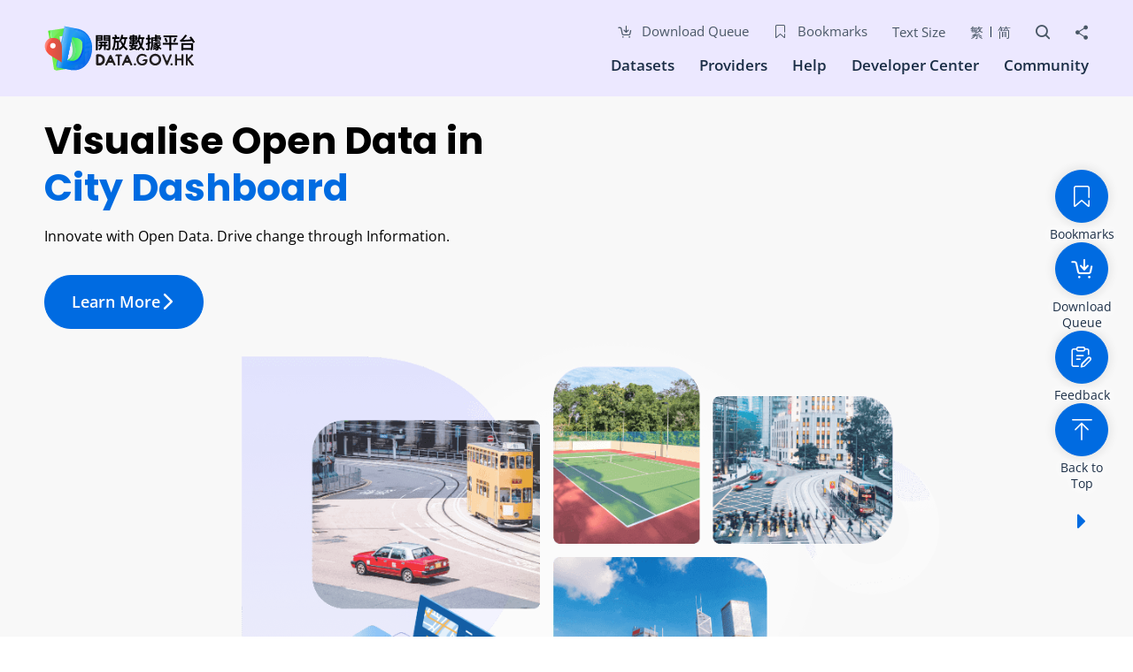

--- FILE ---
content_type: text/html; charset=utf-8
request_url: https://data.gov.hk/en/
body_size: 7702
content:
<!DOCTYPE html> <!--[if lte IE 9]><html class="no-js lte-ie9 lang-en" lang="en"><![endif]--> <!--[if gt IE 9]><!--> <html class="no-js lang-en" lang="en"> <!--<![endif]--> <head> <script src="/assets/constant.js?v=1"></script> <meta charset="utf-8"> <meta content="IE=edge" http-equiv=X-UA-Compatible> <meta name="viewport" content="width=device-width, initial-scale=1, shrink-to-fit=no"> <meta name="description" content="DATA.GOV.HK is coordinated by the Digital Policy Office with the participation of different government departments and public / private organisations to disseminate various types of open data for free re-use for both commercial and non-commercial purposes subject to the Terms and Conditions of Use as published on DATA.GOV.HK and related websites." /> <link rel="apple-touch-icon" sizes="180x180" href="/assets/shared/img/favicon/apple-touch-icon.png"> <link rel="icon" type="image/png" sizes="192x192" href="/assets/shared/img/favicon/android-chrome-192x192.png"> <link rel="icon" type="image/png" sizes="32x32" href="/assets/shared/img/favicon/favicon-32x32.png"> <link rel="icon" type="image/png" sizes="16x16" href="/assets/shared/img/favicon/favicon-16x16.png"> <link rel="manifest" href="/assets/shared/img/favicon/site.webmanifest" crossorigin="use-credentials"> <link rel="shortcut icon" href="/assets/shared/img/favicon/favicon.ico"> <meta name="msapplication-TileColor" content="#ffffff"> <meta name="msapplication-config" content="/assets/shared/img/favicon/browserconfig.xml"> <meta name="theme-color" content="#ffffff"> <meta name="twitter:card" content="summary"> <meta name="twitter:title" content="Home | DATA.GOV.HK"> <meta name="twitter:description" content="DATA.GOV.HK is coordinated by the Digital Policy Office with the participation of different government departments and public / private organisations to disseminate various types of open data for free re-use for both commercial and non-commercial purposes subject to the Terms and Conditions of Use as published on DATA.GOV.HK and related websites."> <meta name="twitter:image" content="/assets/shared/img/facebook_og-image.jpg"> <meta property="og:url" content="/en/" /> <meta property="og:type" content="website" /> <meta property="og:title" content="Home | DATA.GOV.HK" /> <meta property="og:description" content="DATA.GOV.HK is coordinated by the Digital Policy Office with the participation of different government departments and public / private organisations to disseminate various types of open data for free re-use for both commercial and non-commercial purposes subject to the Terms and Conditions of Use as published on DATA.GOV.HK and related websites." /> <meta property="og:image" content="/assets/shared/img/facebook_og-image.jpg" /> <meta property="og:width" content="1200" /> <meta property="og:height" content="630" /> <title>Home | DATA.GOV.HK</title> <link rel="preload" href="/assets/shared/fonts/OpenSans-Regular.woff2" as="font" type="font/woff2" crossorigin> <link rel="preload" href="/assets/shared/fonts/OpenSans-SemiBold.woff2" as="font" type="font/woff2" crossorigin> <link rel="preload" href="/assets/shared/fonts/Poppins-Light.woff2" as="font" type="font/woff2" crossorigin> <link rel="preload" href="/assets/shared/fonts/Poppins-Regular.woff2" as="font" type="font/woff2" crossorigin> <link rel="preload" href="/assets/shared/fonts/Poppins-Bold.woff2" as="font" type="font/woff2" crossorigin> <link rel="preload" href="/assets/shared/fonts/icomoon/fonts/wico.woff" as="font" type="font/woff" crossorigin> <noscript> <style> [data-aos] { visibility: visible !important; opacity: 1 !important; transform: none !important; } </style> </noscript> <link rel="preload" href="/assets/themes/main/css/style.css?v=1" as="style"> <link rel="stylesheet" href="/assets/themes/main/css/style.css?v=1"> <link rel="stylesheet" href="/assets/themes/main/css/bw-home.css?v=1"> <!--[if lt IE 9]> <script src="/assets/shared/js/lib/html5shiv.min.js?v=1"></script> <![endif]--> <script src="/assets/client/js/matomo-analytics.js?v=1"></script> <script src="/assets/shared/js/lib/default.min.js?v=1"></script> </head> <body class="home js-home lang-en"> <div class="wrapper" tabindex="-1"> <noscript> <div class="no-js-alert"> <span> <strong>Notice:</strong> JavaScript is not enabled. Please enable JavaScript to view this site. </span> </div> </noscript> <a class="sr-only sr-only-focusable" id="skip" href="#main">Skip to main content</a> <header class="page-head"> <div class="container"> <div class="page-head__inner"> <h1> <a class="page-logo" href="/en/"> <img class="page-logo__img" src="/assets/shared/img/logo_psi-portal.png" srcset="/assets/shared/img/logo_psi-portal-2x.png 2x, /assets/shared/img/logo_psi-portal.png 1x" alt="DATA.GOV.HK" loading="lazy"> </a> </h1> <div class="page-head__right"> <ul class="tools"> <li class="tools__item d-none d-lg-inline-flex"> <a href="/en/download-queue"> <span class="ico ico--cart-download"></span> Download Queue</a> </li> <li class="tools__item announcement-trigger"> <button class="announcement-trigger__btn js-open-announcement" type="button" aria-controls="announcement" aria-expanded="false"> <span class="sr-only">Open special announcement</span> <span class="ico ico--notice" aria-hidden="true"></span> </button> </li> <li class="tools__item bookmark-link d-none d-lg-inline-flex"> <a href="/en/bookmarks"> <span class="ico ico--bookmark mr-2"></span> Bookmarks</a> </li> <li class="tools__item d-none d-lg-inline-flex"> <a href="/en/text-size">Text Size</a> </li> <li class="tools__item d-none"> <button class="color-mode js-color-mode" type="button"> <span class="ico ico--color-mode"></span> <span class="d-none d-lg-block">Color Mode</span> <span class="sr-only">Color Mode</span> </button> </li> <li class="tools__item lang d-none d-lg-inline-flex"> <a class="lang__item" lang="zh-hk" href="/tc/">繁</a> <a class="lang__item" lang="zh-cn" href="/sc/">简</a> </li> <li class="tools__item dropdown dropdown--icon-btn dropdown--search search"> <button class="dropdown__btn js-dropdown-search" id="dropdown-search" data-toggle="dropdown" data-display="static" aria-expanded="false" type="button"> <span class="sr-only">Open Search box</span> <span class="ico ico--search" aria-hidden="true"></span> </button> <div class="dropdown__menu dropdown-menu dropdown-menu-right dropdown__menu--search" aria-labelledby="dropdown-search"> <div class="container"> <form class="search-form home-search__form" aria-label="Search" aria-controls="input-search"> <label class="sr-only" for="header-search-input">Search box in header</label> <div class="search-input search-input--home"> <span class="ico ico--search"></span> <input class="form-control js-home-search" id="header-search-input" type="search" placeholder="Search datasets..." autocomplete="off"> </div> <button class="btn btn--nowrap" type="reset"> <span class="ico ico--refresh"></span> <span>Clear</span> </button> <button class="btn js-home-search-goto" type="submit">Search</button> <button class="search-close js-close-search" type="button"> <span class="ico ico--close-light"></span> <span class="sr-only">Close Search</span> </button> </form> <div class="search-input__suggestion"></div> </div> </div> </li> <li class="tools__item dropdown dropdown--icon-btn dropdown--share social js-social-whole"> <button class="dropdown__btn" id="dropdown-share" data-toggle="dropdown" data-display="static" aria-expanded="false" type="button"> <span class="sr-only">Share to</span> <span class="ico ico--share" aria-hidden="true"></span> </button> <div class="dropdown__menu dropdown-menu dropdown-menu-right" aria-labelledby="dropdown-share"> <ul class="social__list"> <li> <img src="/assets/shared/img/svg/social/social-email.svg" alt="Email" /> <a class="social__link social__link--mail" data-media="email" href="javascript:;">Email</a> </li> <li> <img src="/assets/shared/img/svg/social/social-facebook.svg" alt="Facebook" /> <a class="social__link social__link--facebook" data-media="facebook" href="javascript:;">Facebook</a> </li> <li> <img class="m-1" src="/assets/shared/img/svg/social/social-x.svg" alt="X" width="16px" /> <a class="social__link social__link--twitter" data-media="twitter" href="javascript:;">X</a> </li> <li> <img src="/assets/shared/img/svg/social/social-weibo.svg" alt="Weibo" /> <a class="social__link social__link--weibo" data-media="weibo" href="javascript:;">Weibo</a> </li> </ul> </div> </li> </ul> <button class="btn-open-mobi-menu d-lg-none" data-toggle="modal" data-target="#mobile-menu" id="mobile-menu-trigger" type="button"> <span class="ico ico--menu"></span> <span class="sr-only">Open menu</span> </button> <div class="page-head__btm d-none d-lg-block"> <nav class="menu js-menu" aria-label="Primary"> <ul class="menu__list menu__list--lv1"> <li class="menu__item menu__item--lv1 has-sub"> <a class="menu__link menu__link--lv1" href="/en-datasets"> Datasets </a> <ul class="menu__list menu__list--lv2 menu__list--lv2-row"> <div class="menu__subtitle"> <span class="ico ico--categories-light"></span >Explore by Categories </div> <li class="menu__item menu__item--lv2 menu__item--lv2-col"> <a class="menu__link menu__link--lv2" href="/en-datasets/category/city-management" > City Management and Utilities </a> </li> <li class="menu__item menu__item--lv2 menu__item--lv2-col"> <a class="menu__link menu__link--lv2" href="/en-datasets/category/climate-and-weather" > Climate and Weather </a> </li> <li class="menu__item menu__item--lv2 menu__item--lv2-col"> <a class="menu__link menu__link--lv2" href="/en-datasets/category/commerce-and-industry" > Commerce and Industry </a> </li> <li class="menu__item menu__item--lv2 menu__item--lv2-col"> <a class="menu__link menu__link--lv2" href="/en-datasets/category/social-welfare" > Community and Social Welfare </a> </li> <li class="menu__item menu__item--lv2 menu__item--lv2-col"> <a class="menu__link menu__link--lv2" href="/en-datasets/category/development" > Development, Geography and Land Information </a> </li> <li class="menu__item menu__item--lv2 menu__item--lv2-col"> <a class="menu__link menu__link--lv2" href="/en-datasets/category/education" > Education </a> </li> <li class="menu__item menu__item--lv2 menu__item--lv2-col"> <a class="menu__link menu__link--lv2" href="/en-datasets/category/legislature" > Election and Legislature </a> </li> <li class="menu__item menu__item--lv2 menu__item--lv2-col"> <a class="menu__link menu__link--lv2" href="/en-datasets/category/employment-and-labour" > Employment and Labour </a> </li> <li class="menu__item menu__item--lv2 menu__item--lv2-col"> <a class="menu__link menu__link--lv2" href="/en-datasets/category/environment" > Environment </a> </li> <li class="menu__item menu__item--lv2 menu__item--lv2-col"> <a class="menu__link menu__link--lv2" href="/en-datasets/category/finance" > Finance </a> </li> <li class="menu__item menu__item--lv2 menu__item--lv2-col"> <a class="menu__link menu__link--lv2" href="/en-datasets/category/food" > Food </a> </li> <li class="menu__item menu__item--lv2 menu__item--lv2-col"> <a class="menu__link menu__link--lv2" href="/en-datasets/category/health" > Health </a> </li> <li class="menu__item menu__item--lv2 menu__item--lv2-col"> <a class="menu__link menu__link--lv2" href="/en-datasets/category/housing" > Housing </a> </li> <li class="menu__item menu__item--lv2 menu__item--lv2-col"> <a class="menu__link menu__link--lv2" href="/en-datasets/category/law-and-security" > Law and Security </a> </li> <li class="menu__item menu__item--lv2 menu__item--lv2-col"> <a class="menu__link menu__link--lv2" href="/en-datasets/category/population" > Population </a> </li> <li class="menu__item menu__item--lv2 menu__item--lv2-col"> <a class="menu__link menu__link--lv2" href="/en-datasets/category/recreation-and-culture" > Recreation, Sports and Culture </a> </li> <li class="menu__item menu__item--lv2 menu__item--lv2-col"> <a class="menu__link menu__link--lv2" href="/en-datasets/category/information-technology-and-broadcasting" > Technology and Broadcasting </a> </li> <li class="menu__item menu__item--lv2 menu__item--lv2-col"> <a class="menu__link menu__link--lv2" href="/en-datasets/category/tourism" > Tourism </a> </li> <li class="menu__item menu__item--lv2 menu__item--lv2-col"> <a class="menu__link menu__link--lv2" href="/en-datasets/category/transport" > Transportation </a> </li> <li class="menu__item menu__item--lv2 menu__item--lv2-col"> <a class="menu__link menu__link--lv2" href="/en-datasets/category/miscellaneous" > Miscellaneous </a> </li> <div class="menu__redirect"> <a href="/en/dataset-announcements" ><span class="ico ico--db-settings"></span >Dataset Announcements</a > </div> </ul> </li> <li class="menu__item menu__item--lv1"> <a class="menu__link menu__link--lv1" href="/en/providers"> Providers </a> </li> <li class="menu__item menu__item--lv1 has-sub"> <a class="menu__link menu__link--lv1" href="/en/help"> Help </a> <ul class="menu__list menu__list--lv2 menu__list--lv2-row"> <li class="menu__item menu__item--lv2 menu__item--lv2-col "> <a class="menu__link menu__link--lv2" href="/en/user-guide"> User Guide </a> </li> <li class="menu__item menu__item--lv2 menu__item--lv2-col"> <a class="menu__link menu__link--lv2" href="/en/faq"> FAQs </a> </li> </ul> </li> <li class="menu__item menu__item--lv1 has-sub"> <a class="menu__link menu__link--lv1" href="/en/dev-center"> Developer Center </a> <ul class="menu__list menu__list--lv2 menu__list--lv2-row"> <li class="menu__item menu__item--lv2 menu__item--lv2-col "> <a class="menu__link menu__link--lv2" href="/en/help/api-spec"> API Specification </a> </li> <li class="menu__item menu__item--lv2 menu__item--lv2-col"> <a class="menu__link menu__link--lv2" href="/en/help/ckan-api-development-guide"> CKAN API Development Guide </a> </li> </ul> </li> <li class="menu__item menu__item--lv1 has-sub"> <a class="menu__link menu__link--lv1" href="/en/community"> Community </a> <ul class="menu__list menu__list--lv2 menu__list--lv2-row"> <li class="menu__item menu__item--lv2 menu__item--lv2-col "> <a class="menu__link menu__link--lv2" href="/en/about-open-data"> About Open Data </a> </li> <li class="menu__item menu__item--lv2 menu__item--lv2-col"> <a class="menu__link menu__link--lv2" id="dynamicLinkMenu" href="/en/city-dashboard"> City Dashboard </a> </li> <li class="menu__item menu__item--lv2 menu__item--lv2-col"> <a class="menu__link menu__link--lv2" href="/en/annual-open-data-plans"> Consolidated Annual Open Data Plans (Spatial Data Plans included) </a> </li> <li class="menu__item menu__item--lv2 menu__item--lv2-col"> <a class="menu__link menu__link--lv2" href="/en/feedback"> Feedback Form </a> </li> <li class="menu__item menu__item--lv2 menu__item--lv2-col"> <a class="menu__link menu__link--lv2" href="/en/application"> Applications </a> </li> </ul> </li> </ul> </nav> </div> </div> </div> </div> </header> <div class="modal fade mobi-panel js-modal-fix-side-padding" tabindex="-1" role="dialog" id="mobile-menu" aria-labelledby="mobile-menu-trigger" aria-hidden="true"> <div class="modal-dialog mobi-panel__inner" role="document"> <button class="btn-close-mobi-menu ico ico--close" data-dismiss="modal" aria-label="Close" type="button"> <span class="sr-only">Close</span> </button> <div class="btn-mobi-bookmark"> <a class="btn-mobi-bookmark__btn" href="/en/bookmarks"> <span class="ico ico--bookmark"></span> Bookmarks</a> </div> <div class="btn-mobi-queue"> <a class="btn-mobi-queue__btn" href="/en/download-queue"> <span class="ico ico--cart-download"></span> Download Queue</a> </div> <nav class="mobi-menu"> <ul class="mobi-menu__list mobi-menu__list--lv1"> <li class="mobi-menu__item mobi-menu__item--lv1 has-sub"> <a class="mobi-menu__link mobi-menu__link--lv1" href="/en-datasets/" > Datasets </a> <ul class="mobi-menu__list mobi-menu__list--lv2"> <div class="menu__subtitle"> <span class="ico ico--categories-light"></span >Explore by Categories </div> <li class="mobi-menu__item mobi-menu__item--lv2"> <a class="mobi-menu__link mobi-menu__link--lv2" href="/en-datasets/category/city-management" > City Management and Utilities </a> </li> <li class="mobi-menu__item mobi-menu__item--lv2"> <a class="mobi-menu__link mobi-menu__link--lv2" href="/en-datasets/category/climate-and-weather" > Climate and Weather </a> </li> <li class="mobi-menu__item mobi-menu__item--lv2"> <a class="mobi-menu__link mobi-menu__link--lv2" href="/en-datasets/category/commerce-and-industry" > Commerce and Industry </a> </li> <li class="mobi-menu__item mobi-menu__item--lv2"> <a class="mobi-menu__link mobi-menu__link--lv2" href="/en-datasets/category/social-welfare" > Community and Social Welfare </a> </li> <li class="mobi-menu__item mobi-menu__item--lv2"> <a class="mobi-menu__link mobi-menu__link--lv2" href="/en-datasets/category/development" > Development, Geography and Land Information </a> </li> <li class="mobi-menu__item mobi-menu__item--lv2"> <a class="mobi-menu__link mobi-menu__link--lv2" href="/en-datasets/category/education" > Education </a> </li> <li class="mobi-menu__item mobi-menu__item--lv2"> <a class="mobi-menu__link mobi-menu__link--lv2" href="/en-datasets/category/legislature" > Election and Legislature </a> </li> <li class="mobi-menu__item mobi-menu__item--lv2"> <a class="mobi-menu__link mobi-menu__link--lv2" href="/en-datasets/category/employment-and-labour" > Employment and Labour </a> </li> <li class="mobi-menu__item mobi-menu__item--lv2"> <a class="mobi-menu__link mobi-menu__link--lv2" href="/en-datasets/category/environment" > Environment </a> </li> <li class="mobi-menu__item mobi-menu__item--lv2"> <a class="mobi-menu__link mobi-menu__link--lv2" href="/en-datasets/category/finance" > Finance </a> </li> <li class="mobi-menu__item mobi-menu__item--lv2"> <a class="mobi-menu__link mobi-menu__link--lv2" href="/en-datasets/category/food" > Food </a> </li> <li class="mobi-menu__item mobi-menu__item--lv2"> <a class="mobi-menu__link mobi-menu__link--lv2" href="/en-datasets/category/health" > Health </a> </li> <li class="mobi-menu__item mobi-menu__item--lv2"> <a class="mobi-menu__link mobi-menu__link--lv2" href="/en-datasets/category/housing" > Housing </a> </li> <li class="mobi-menu__item mobi-menu__item--lv2"> <a class="mobi-menu__link mobi-menu__link--lv2" href="/en-datasets/category/law-and-security" > Law and Security </a> </li> <li class="mobi-menu__item mobi-menu__item--lv2"> <a class="mobi-menu__link mobi-menu__link--lv2" href="/en-datasets/category/population" > Population </a> </li> <li class="mobi-menu__item mobi-menu__item--lv2"> <a class="mobi-menu__link mobi-menu__link--lv2" href="/en-datasets/category/recreation-and-culture" > Recreation, Sports and Culture </a> </li> <li class="mobi-menu__item mobi-menu__item--lv2"> <a class="mobi-menu__link mobi-menu__link--lv2" href="/en-datasets/category/information-technology-and-broadcasting" > Technology and Broadcasting </a> </li> <li class="mobi-menu__item mobi-menu__item--lv2"> <a class="mobi-menu__link mobi-menu__link--lv2" href="/en-datasets/category/tourism" > Tourism </a> </li> <li class="mobi-menu__item mobi-menu__item--lv2"> <a class="mobi-menu__link mobi-menu__link--lv2" href="/en-datasets/category/transport" > Transportation </a> </li> <li class="mobi-menu__item mobi-menu__item--lv2"> <a class="mobi-menu__link mobi-menu__link--lv2" href="/en-datasets/category/miscellaneous" > Miscellaneous </a> </li> <div class="menu__redirect"> <a href="/en/dataset-announcements" ><span class="ico ico--db-settings"></span >Dataset Announcements</a > </div> </ul> </li> <li class="mobi-menu__item mobi-menu__item--lv1"> <a class="mobi-menu__link mobi-menu__link--lv1" href="/en/providers"> Providers </a> </li> <li class="mobi-menu__item mobi-menu__item--lv1 has-sub"> <a class="mobi-menu__link mobi-menu__link--lv1" href="/en/help"> Help </a> <ul class="mobi-menu__list mobi-menu__list--lv2"> <li class="mobi-menu__item mobi-menu__item--lv2"> <a class="mobi-menu__link mobi-menu__link--lv2" href="/en/user-guide"> User Guide </a> </li> <li class="mobi-menu__item mobi-menu__item--lv2"> <a class="mobi-menu__link mobi-menu__link--lv2" href="/en/faq"> FAQs </a> </li> </ul> </li> <li class="mobi-menu__item mobi-menu__item--lv1 has-sub"> <a class="mobi-menu__link mobi-menu__link--lv1" href="/en/dev-center"> Developer Center </a> <ul class="mobi-menu__list mobi-menu__list--lv2"> <li class="mobi-menu__item mobi-menu__item--lv2"> <a class="mobi-menu__link mobi-menu__link--lv2" href="/en/help/api-spec"> API Specification </a> </li> <li class="mobi-menu__item mobi-menu__item--lv2"> <a class="mobi-menu__link mobi-menu__link--lv2" href="/en/help/ckan-api-development-guide"> CKAN API Development Guide </a> </li> </ul> </li> <li class="mobi-menu__item mobi-menu__item--lv1 has-sub"> <a class="mobi-menu__link mobi-menu__link--lv1" href="/en/community"> Community </a> <ul class="mobi-menu__list mobi-menu__list--lv2"> <li class="mobi-menu__item mobi-menu__item--lv2"> <a class="mobi-menu__link mobi-menu__link--lv2" href="/en/about-open-data"> About Open Data </a> </li> <li class="mobi-menu__item mobi-menu__item--lv2"> <a class="mobi-menu__link mobi-menu__link--lv2" id="dynamicLink" href="/en/city-dashboard"> City Dashboard </a> </li> <li class="mobi-menu__item mobi-menu__item--lv2"> <a class="mobi-menu__link mobi-menu__link--lv2" href="/en/annual-open-data-plans"> Consolidated Annual Open Data Plans (Spatial Data Plans included) </a> </li> <li class="mobi-menu__item mobi-menu__item--lv2"> <a class="mobi-menu__link mobi-menu__link--lv2" href="/en/feedback"> Feedback Form </a> </li> <li class="mobi-menu__item mobi-menu__item--lv2"> <a class="mobi-menu__link mobi-menu__link--lv2" href="/en/application"> Applications </a> </li> </ul> </li> </ul> </nav> <div class="mobi-footer"> <div class="mobi-text-size"> <a href="/en/text-size">Text Size</a> </div> <div class="mobi-lang"> <a class="lang__item" lang="zh-hk" href="/tc/">繁</a> <a class="lang__item" lang="zh-cn" href="/sc/">简</a> </div> </div> </div> </div> <main class="page-content" id="main"> <section class="home-hero"> <div data-nosnippet class="hero-slick js-system-banner" data-path="/filestore/json/"> <div class="container"> <div class="slider slider--hero js-slick"> </div> </div> </div> <div class="container"> <div class="home-search"> <form class="home-search__form" aria-label="Search" aria-controls="input-search"> <label class="sr-only" for="home-search-input">Search by:</label> <div class="search-input search-input--home"> <span class="ico ico--search"></span> <input class="form-control js-home-search" name="home-search-input" id="home-search-input" type="text" placeholder="Search datasets..." autocomplete="off" aria-label="Search datasets..." aria-multiline="false" role="combobox" aria-expanded="false" aria-autocomplete="list" aria-controls="search-listbox" /> <button class="js-home-search-reset btn home-search__reset-btn btn--icon" type="reset"> <span class="ico ico--clear-search"> <span class="path1"></span><span class="path2"></span><span class="path3"></span> </span> <span class="sr-only">Clear search</span> </button> <button class="js-home-search-goto btn home-search__search-btn" type="submit"> <span class="d-none d-md-block" aria-hidden="true">Search</span> <span class="d-block d-md-none ico ico--search"></span> <span class="sr-only">Search datasets...</span> </button> <div class="search-input__suggestion" role="listbox" id="search-listbox"></div> </div> <a href="/en-datasets" class="btn btn--secondary" type="button"><span class="ico ico--all-datasets"></span>All Datasets</a> </form> <div class="hot-keywords js-hot-keyword" data-path="/filestore/json/"> <div class="hot-keywords__item">Hot Keywords:</div> </div> </div> <div class="live-data js-live-data" data-path="/filestore/json/"> <div class="slider slider--live-data js-slick"> </div> </div> </div> </section> <section class="dataset-update"> <div class="container"> <h2 class="h2 section-title"> <span class="ico ico--db-update"></span>Dataset<span> Update</span> </h2> <div class="dataset-update__content"> <div data-aos="fade-up" data-aos-duration="1000" class="dataset-update__left js-popular-dataset" data-path="/filestore/json/"> <h3 class="h4 dataset-update__head dataset-update__head--primary"> <span class="ico ico--popular-dataset"></span>Popular Dataset </h3> <div class="slider slider--vertical js-slick"> </div> </div> <div data-aos="fade-up" data-aos-duration="1000" data-aos-delay="200" class="dataset-update__right js-new-dataset" data-path="/filestore/json/"> <h3 class="h4 dataset-update__head dataset-update__head--secondary"> <span class="ico ico--new-dataset"></span>New Dataset </h3> <div class="slider slider--vertical js-slick"> </div> </div> </div> </div> </section> <section data-nosnippet class="dataset-announcement js-dataset-announcement" data-path="/filestore/json/"> <div class="container"> <div class="dataset-announcement__left"> <h2 class="h2 section-title"> <span class="ico ico--db-settings"></span> <div>Dataset<span> Announcements</span></div> </h2> <img src="/assets/shared/img/home-dataset-announcement_1x.png" srcset="/assets/shared/img/home-dataset-announcement_2x.png 2x" alt="" /> </div> <div class="dataset-announcement__right"> <a href="/en/dataset-announcements" class="fade-sliders__link">View All <span class="ico ico--right-regular"></span></a> <div class="slider slider--vertical js-slick"> </div> </div> </div> </section> <section class="category-section"> <div class="container"> <h2 class="h2 section-title high-zindex"><span class="ico ico--categories-light"></span>Explore by <span> Categories</span></h2> <div class="category-section__grid" data-path="/filestore/json/"></div> <div> <button class="btn mx-auto mt-8 js-category-load-more" type="button"> <div class="js-category-load-more-text">Expand All</div><span class="ico ico--down-regular"></span> </button> </div> </div> </section> <section data-nosnippet class="slider-section fade-sliders js-application-showcase" data-path="/filestore/json/"> <div class="container"> <h2 class="h2 section-title mb-0"><span class=" ico ico--app"></span><span>Open Data</span> Applications</h2> <a href="/en/application" class="fade-sliders__link">View All<span class="ico ico--right-regular"></span></a> <div class="slider slider--fade js-slick"> </div> </div> </section> <section class="slider-section card-sliders js-opendata-highlight" data-path="/filestore/json/"> <div class="container"> <h2 class="h2 section-title"><span class=" ico ico--announcement"></span>Open Data<span> Highlights</span></h2> <div class="slider slider--card js-slick"> </div> </div> </section> </main> <footer class="page-foot"> <div class="container"> <div class="btn-top"> <div class="btn-top__content js-floating-btn-content"> <div class="d-flex d-lg-none"> <button class="btn-top__inner js-mobile-floating-menu-btn" id="mobile-floating-menu" type="button" data-toggle="dropdown" aria-expanded="false"> <span class="ico ico--dots"></span> <span class="sr-only">Toggle Action Menu</span> </button> <div class="js-mobile-floating-menu dropdown__menu dropdown__mobile-floating-menu dropdown-menu" aria-labelledby="mobile-floating-menu"> <a id="bookmark-floating-mobi-link" class="btn-top__inner" href="/en/bookmarks"> <span class="ico ico--bookmark"></span> <span class="btn-top__mobile-label">Bookmarks</span> </a> <a id="download-queue-floating-mobi-link" class="btn-top__inner" href="/en/download-queue"> <span class="ico ico--cart-download"></span> <span class="btn-top__mobile-label">Download Queue</span> </a> <a class="js-feedback-form btn-top__inner" href="/en/feedback"> <span class="ico ico--feedback"></span> <span class="btn-top__mobile-label">Feedback</span> </a> <button class="js-mobile-floating-menu-close btn-top__inner" type="button"> <span class="ico ico--close"></span> <span class="btn-top__mobile-label">Close</span> </button> </div> </div> <a id="bookmark-floating-link" class="btn-top__inner d-none d-lg-flex" href="/en/bookmarks"> <span class="ico ico--bookmark"></span> <span>Bookmarks</span> </a> <a id="download-queue-floating-link" class="btn-top__inner d-none d-lg-flex" href="/en/download-queue"> <span class="ico ico--cart-download"></span> <span>Download Queue</span> </a> <a class="js-feedback-form btn-top__inner d-none d-lg-flex" href="/en/feedback"> <span class="ico ico--feedback"></span> <span>Feedback</span> </a> <button class="btn-top__inner js-top" type="button"> <span class="ico ico--back-to-top"></span> <span>Back to Top</span> </button> <div tabindex="1" class="download-queue-floating" style="display: none"> <div class="download-queue-floating__title h4">Download Queue</div> <p class="download-queue-floating__content text-center">You have not added anything to the queue yet.<br/>Add datasets to the download queue if you want to download multiple datasets in one go.</p> <div class="download-queue-floating__picture"> <picture> <img src="/assets/shared/img/svg/no-result.svg" alt=""> </picture> </div> <a tabindex="2" class="download-queue-floating__link btn" href="/en-datasets">Browse Data</a> <button tabindex="3" type="button" class="download-queue-floating__close" aria-label="Close"> <span class="ico ico--close-light"></span> </button> </div> </div> <button class="js-floating-btn-show-hide floating-btn" data-toggle="show"> <span class="ico ico--right"></span> <span class="sr-only">Show / Hide sidebar</span> </button> </div> <div class="foot-panel panel js-collapse-item"> <div class="panel__heading"> <a class="panel__trigger" data-toggle="collapse" href="#" aria-expanded="false" role="button"> <span class="ico ico--rss-feed"></span> <span>RSS Feed</span> <span class="ico ico--down-bold"></span> </a> </div> <div class="panel__content collapse"> <div class="panel__inner"> <div class="foot-panel__item"> <p class="foot-panel__title">Description</p> <p>This daily updated RSS feed, provides information on data files at DATA.GOV.HK that are either newly made available or with destination path updated in the past 14 days.</p> </div> <div class="foot-panel__item"> <p class="foot-panel__title">About RSS</p> <p>Really Simple Syndication (“RSS”) is a file in eXtensible Markup Language (“XML”) format to deliver regular updates to users who are interested in specific content by subscribing the feed. Subscribers can view the subscribed feeds with any RSS reader or browser with built-in RSS reader.</p> </div> <div class="foot-panel__item"> <p class="foot-panel__title">RSS URL</p> <p> <a href="https://data.gov.hk/filestore/feeds/data_rss_en.xml" target="_blank" rel="noopener noreferrer">https://data.gov.hk/filestore/feeds/data_rss_en.xml</a> </p> <p class="foot-panel__title">Subscribe RSS</p> <p> <a href="https://data.gov.hk/filestore/feeds/data_rss_en.xml" target="_blank" rel="noopener noreferrer"> <span class="ico ico--rss-feed"></span> <span class="sr-only">Subscribe RSS</span> </a> </p> </div> </div> </div> </div> <div class="foot-row"> <div class="foot-row__col"> <ul class="foot-links"> <li class="foot-links__item"> <a class="foot-links__link" href="/en/site-map">Sitemap</a> </li> <li class="foot-links__item"> <a class="foot-links__link" href="/en/privacy-policy">Privacy Policy</a> </li> <li class="foot-links__item"> <a class="foot-links__link" href="/en/terms-and-conditions">Terms and Conditions</a> </li> <li class="foot-links__item"> <a class="foot-links__link" href="/en/web-accessibility">Web Accessibility Statement</a> </li> </ul> </div> <div class="foot-row__col"> <div class="foot-logo"> <a class="foot-links__link" href="https://www.w3.org/WAI/WCAG2AA-Conformance" target="_blank"><img src="/assets/shared/img/svg/wacg-logo.svg" alt="Level Double-A conformance, W3C WAI Web Content Accessibility Guidelines 2.1" /></a> <a class="foot-links__link" href="https://www.brandhk.gov.hk/en" target="_blank"><img src="/assets/shared/img/svg/hongkong-logo.svg" alt="Hong Kong Brand" /></a> </div> </div> </div> <div class="foot-row"> <div class="foot-row__col"> <p class="foot-bold">Developed and Supported by Digital Policy Office</p> <div class="foot-contactus"> <p class="foot-bold">Contact Us:</p> <a href="mailto:enquiry@1835500.gov.hk" target="_blank" rel="noopener noreferrer"> <span class="ico ico--email-light" aria-label="Email"></span> <span>enquiry@1835500.gov.hk</span> </a> <span> <span class="ico ico--phone-light" aria-label="Phone"></span> <span>183 5500</span> </span> </div> </div> <div class="foot-row__col foot-row__col--end"> <p class="copyright">Copyright &copy; 2023 DATA.GOV.HK</p> </div> </div> </div> </footer> <div class="query-crt-xs query-crt"></div> <div class="query-crt-sm query-crt"></div> <div class="query-crt-md query-crt"></div> <div class="query-crt-lg query-crt"></div> <div class="query-crt-xl query-crt"></div> <div class="query-crt-xxl query-crt"></div> <div class="query-crt-2x query-crt"></div> </div> <div class="no-ls-alert js-no-ls-alert d-none"> <div class="container"> <button type="button" class="close no-ls-alert__close-btn mt-4" aria-label="Close"> <span aria-hidden="true">&times;</span> </button> <div class="no-ls-alert__inner"> <div class="no-ls-alert__content"> <p> Access to save data on the browser is disabled, some functions may not be available.</p> <p> Please enable the access to unlock the full functionality of the website.</p> </div> </div> </div> </div><script src="/assets/shared/js/helper/loadConfig.js?v=1"></script> <script src="/assets/shared/js/lib/spellcheck/include.js?v=1"></script> <script src="/assets/shared/js/lib/picturefill.min.js?v=1"></script> <script src="/assets/shared/js/lib/jquery-3.7.1.min.js?v=1"></script> <script src="/assets/shared/js/lib/what-input.min.js?v=1"></script> <script src="/assets/shared/js/lib/jquery-ui.min.js?v=1"></script> <script src="/assets/shared/js/lib/bootstrap/bootstrap.bundle.min.js?v=1"></script> <script src="/assets/shared/js/lib/bootstrap/bootstrap-select.min.js?v=1"></script> <script src="/assets/shared/js/lib/bootstrap/bootstrap-multiselect.min.js?v=1"></script> <script src="/assets/shared/js/lib/jquery.izilla.touchMenuHover.min.js?v=1"></script> <script src="/assets/shared/js/lib/axios.min.js?v=1"></script> <script src="/assets/shared/js/lib/slick.custom.js?v=1"></script> <script src="/assets/shared/js/scripts/slick.js?v=1"></script> <script src="/assets/shared/js/lib/aos.js?v=1"></script> <script src="/assets/shared/js/scripts/animateOnScroll.js?v=1"></script> <script src="/assets/shared/js/scripts/lang.js?v=1"></script> <script src="/assets/shared/js/scripts/browserInfo.js?v=1"></script> <script src="/assets/shared/js/scripts/var.js?v=1"></script> <script src="/assets/shared/js/scripts/commonFn.js?v=1"></script> <script src="/assets/shared/js/scripts/enableJS.js?v=1"></script> <script src="/assets/shared/js/scripts/noLocalStorageAlert.js?v=1"></script> <script src="/assets/shared/js/scripts/announcement.js?v=1"></script> <script src="/assets/shared/js/scripts/socialShare.js?v=1"></script> <script src="/assets/shared/js/scripts/menu.js?v=1"></script> <script src="/assets/shared/js/scripts/bsSelect.js?v=1"></script> <script src="/assets/shared/js/scripts/bsDropdown.js?v=1"></script> <script src="/assets/shared/js/scripts/bsModal.js?v=1"></script> <script src="/assets/shared/js/scripts/backToTop.js?v=1"></script> <script src="/assets/shared/js/scripts/responsiveImg.js?v=1"></script> <script src="/assets/shared/js/scripts/responsiveTable.js?v=1"></script> <script src="/assets/shared/js/scripts/touchHover.js?v=1"></script> <script src="/assets/shared/js/scripts/print.js?v=1"></script> <script src="/assets/shared/js/scripts/stickyHeader.js?v=1"></script> <script src="/assets/shared/js/scripts/skipToMain.js?v=1"></script> <script src="/assets/shared/js/scripts/collapse.js?v=1"></script> <script src="/assets/shared/js/scripts/footer.js?v=1"></script> <script src="/assets/shared/js/scripts/smartSearch.js?v=1"></script> <script src="/assets/shared/js/scripts/pages/bookmark.js?v=1"></script> <script src="/assets/shared/js/scripts/fixBsSelectAriaLabels.js?v=1"></script> <script src="/assets/shared/js/scripts/pages/downloadQueue.js?v=1"></script> <script src="/assets/shared/js/scripts/pages/homePage.js?v=1"></script> <script src="/assets/themes/main/js/init.js?v=1"></script> </body> </html>


--- FILE ---
content_type: text/css
request_url: https://data.gov.hk/assets/themes/main/css/style.css?v=1
body_size: 165490
content:
@charset "UTF-8";
/* lib
=======================================*/
/*! jQuery UI - v1.13.2 - 2022-07-14
* http://jqueryui.com
* Includes: core.css, accordion.css, autocomplete.css, menu.css, button.css, controlgroup.css, checkboxradio.css, datepicker.css, dialog.css, draggable.css, resizable.css, progressbar.css, selectable.css, selectmenu.css, slider.css, sortable.css, spinner.css, tabs.css, tooltip.css, theme.css
* To view and modify this theme, visit http://jqueryui.com/themeroller/?bgShadowXPos=&bgOverlayXPos=&bgErrorXPos=&bgHighlightXPos=&bgContentXPos=&bgHeaderXPos=&bgActiveXPos=&bgHoverXPos=&bgDefaultXPos=&bgShadowYPos=&bgOverlayYPos=&bgErrorYPos=&bgHighlightYPos=&bgContentYPos=&bgHeaderYPos=&bgActiveYPos=&bgHoverYPos=&bgDefaultYPos=&bgShadowRepeat=&bgOverlayRepeat=&bgErrorRepeat=&bgHighlightRepeat=&bgContentRepeat=&bgHeaderRepeat=&bgActiveRepeat=&bgHoverRepeat=&bgDefaultRepeat=&iconsHover=url(%22images%2Fui-icons_555555_256x240.png%22)&iconsHighlight=url(%22images%2Fui-icons_777620_256x240.png%22)&iconsHeader=url(%22images%2Fui-icons_444444_256x240.png%22)&iconsError=url(%22images%2Fui-icons_cc0000_256x240.png%22)&iconsDefault=url(%22images%2Fui-icons_777777_256x240.png%22)&iconsContent=url(%22images%2Fui-icons_444444_256x240.png%22)&iconsActive=url(%22images%2Fui-icons_ffffff_256x240.png%22)&bgImgUrlShadow=&bgImgUrlOverlay=&bgImgUrlHover=&bgImgUrlHighlight=&bgImgUrlHeader=&bgImgUrlError=&bgImgUrlDefault=&bgImgUrlContent=&bgImgUrlActive=&opacityFilterShadow=Alpha(Opacity%3D30)&opacityFilterOverlay=Alpha(Opacity%3D30)&opacityShadowPerc=30&opacityOverlayPerc=30&iconColorHover=%23555555&iconColorHighlight=%23777620&iconColorHeader=%23444444&iconColorError=%23cc0000&iconColorDefault=%23777777&iconColorContent=%23444444&iconColorActive=%23ffffff&bgImgOpacityShadow=0&bgImgOpacityOverlay=0&bgImgOpacityError=95&bgImgOpacityHighlight=55&bgImgOpacityContent=75&bgImgOpacityHeader=75&bgImgOpacityActive=65&bgImgOpacityHover=75&bgImgOpacityDefault=75&bgTextureShadow=flat&bgTextureOverlay=flat&bgTextureError=flat&bgTextureHighlight=flat&bgTextureContent=flat&bgTextureHeader=flat&bgTextureActive=flat&bgTextureHover=flat&bgTextureDefault=flat&cornerRadius=3px&fwDefault=normal&ffDefault=Arial%2CHelvetica%2Csans-serif&fsDefault=1em&cornerRadiusShadow=8px&thicknessShadow=5px&offsetLeftShadow=0px&offsetTopShadow=0px&opacityShadow=.3&bgColorShadow=%23666666&opacityOverlay=.3&bgColorOverlay=%23aaaaaa&fcError=%235f3f3f&borderColorError=%23f1a899&bgColorError=%23fddfdf&fcHighlight=%23777620&borderColorHighlight=%23dad55e&bgColorHighlight=%23fffa90&fcContent=%23333333&borderColorContent=%23dddddd&bgColorContent=%23ffffff&fcHeader=%23333333&borderColorHeader=%23dddddd&bgColorHeader=%23e9e9e9&fcActive=%23ffffff&borderColorActive=%23003eff&bgColorActive=%23007fff&fcHover=%232b2b2b&borderColorHover=%23cccccc&bgColorHover=%23ededed&fcDefault=%23454545&borderColorDefault=%23c5c5c5&bgColorDefault=%23f6f6f6
* Copyright jQuery Foundation and other contributors; Licensed MIT */
.ui-helper-hidden{display:none}
.ui-helper-hidden-accessible{border:0;clip:rect(0 0 0 0);height:1px;margin:-1px;overflow:hidden;padding:0;position:absolute;width:1px}
.ui-helper-reset{margin:0;padding:0;border:0;outline:0;line-height:1.3;text-decoration:none;font-size:100%;list-style:none}
.ui-helper-clearfix:before,.ui-helper-clearfix:after{content:"";display:table;border-collapse:collapse}
.ui-helper-clearfix:after{clear:both}
.ui-helper-zfix{width:100%;height:100%;top:0;left:0;position:absolute;opacity:0;-ms-filter:"alpha(opacity=0)"}
.ui-front{z-index:100}
.ui-state-disabled{cursor:default!important;pointer-events:none}
.ui-icon{display:inline-block;vertical-align:middle;margin-top:-.25em;position:relative;text-indent:-99999px;overflow:hidden;background-repeat:no-repeat}
.ui-widget-icon-block{left:50%;margin-left:-8px;display:block}
.ui-widget-overlay{position:fixed;top:0;left:0;width:100%;height:100%}
.ui-accordion .ui-accordion-header{display:block;cursor:pointer;position:relative;margin:2px 0 0 0;padding:.5em .5em .5em .7em;font-size:100%}
.ui-accordion .ui-accordion-content{padding:1em 2.2em;border-top:0;overflow:auto}
.ui-autocomplete{position:absolute;top:0;left:0;cursor:default}
.ui-menu{list-style:none;padding:0;margin:0;display:block;outline:0}
.ui-menu .ui-menu{position:absolute}
.ui-menu .ui-menu-item{margin:0;cursor:pointer;list-style-image:url("[data-uri]")}
.ui-menu .ui-menu-item-wrapper{position:relative;padding:3px 1em 3px .4em}
.ui-menu .ui-menu-divider{margin:5px 0;height:0;font-size:0;line-height:0;border-width:1px 0 0 0}
.ui-menu .ui-state-focus,.ui-menu .ui-state-active{margin:-1px}
.ui-menu-icons{position:relative}
.ui-menu-icons .ui-menu-item-wrapper{padding-left:2em}
.ui-menu .ui-icon{position:absolute;top:0;bottom:0;left:.2em;margin:auto 0}
.ui-menu .ui-menu-icon{left:auto;right:0}
.ui-button{padding:.4em 1em;display:inline-block;position:relative;line-height:normal;margin-right:.1em;cursor:pointer;vertical-align:middle;text-align:center;-webkit-user-select:none;-moz-user-select:none;user-select:none;overflow:visible}
.ui-button,.ui-button:link,.ui-button:visited,.ui-button:hover,.ui-button:active{text-decoration:none}
.ui-button-icon-only{width:2em;box-sizing:border-box;text-indent:-9999px;white-space:nowrap}
input.ui-button.ui-button-icon-only{text-indent:0}
.ui-button-icon-only .ui-icon{position:absolute;top:50%;left:50%;margin-top:-8px;margin-left:-8px}
.ui-button.ui-icon-notext .ui-icon{padding:0;width:2.1em;height:2.1em;text-indent:-9999px;white-space:nowrap}
input.ui-button.ui-icon-notext .ui-icon{width:auto;height:auto;text-indent:0;white-space:normal;padding:.4em 1em}
input.ui-button::-moz-focus-inner,button.ui-button::-moz-focus-inner{border:0;padding:0}
.ui-controlgroup{vertical-align:middle;display:inline-block}
.ui-controlgroup > .ui-controlgroup-item{float:left;margin-left:0;margin-right:0}
.ui-controlgroup > .ui-controlgroup-item:focus,.ui-controlgroup > .ui-controlgroup-item.ui-visual-focus{z-index:9999}
.ui-controlgroup-vertical > .ui-controlgroup-item{display:block;float:none;width:100%;margin-top:0;margin-bottom:0;text-align:left}
.ui-controlgroup-vertical .ui-controlgroup-item{box-sizing:border-box}
.ui-controlgroup .ui-controlgroup-label{padding:.4em 1em}
.ui-controlgroup .ui-controlgroup-label span{font-size:80%}
.ui-controlgroup-horizontal .ui-controlgroup-label + .ui-controlgroup-item{border-left:none}
.ui-controlgroup-vertical .ui-controlgroup-label + .ui-controlgroup-item{border-top:none}
.ui-controlgroup-horizontal .ui-controlgroup-label.ui-widget-content{border-right:none}
.ui-controlgroup-vertical .ui-controlgroup-label.ui-widget-content{border-bottom:none}
.ui-controlgroup-vertical .ui-spinner-input{width:75%;width:calc( 100% - 2.4em )}
.ui-controlgroup-vertical .ui-spinner .ui-spinner-up{border-top-style:solid}
.ui-checkboxradio-label .ui-icon-background{box-shadow:inset 1px 1px 1px #ccc;border-radius:.12em;border:none}
.ui-checkboxradio-radio-label .ui-icon-background{width:16px;height:16px;border-radius:1em;overflow:visible;border:none}
.ui-checkboxradio-radio-label.ui-checkboxradio-checked .ui-icon,.ui-checkboxradio-radio-label.ui-checkboxradio-checked:hover .ui-icon{background-image:none;width:8px;height:8px;border-width:4px;border-style:solid}
.ui-checkboxradio-disabled{pointer-events:none}
.ui-datepicker{width:17em;padding:.2em .2em 0;display:none}
.ui-datepicker .ui-datepicker-header{position:relative;padding:.2em 0}
.ui-datepicker .ui-datepicker-prev,.ui-datepicker .ui-datepicker-next{position:absolute;top:2px;width:1.8em;height:1.8em}
.ui-datepicker .ui-datepicker-prev-hover,.ui-datepicker .ui-datepicker-next-hover{top:1px}
.ui-datepicker .ui-datepicker-prev{left:2px}
.ui-datepicker .ui-datepicker-next{right:2px}
.ui-datepicker .ui-datepicker-prev-hover{left:1px}
.ui-datepicker .ui-datepicker-next-hover{right:1px}
.ui-datepicker .ui-datepicker-prev span,.ui-datepicker .ui-datepicker-next span{display:block;position:absolute;left:50%;margin-left:-8px;top:50%;margin-top:-8px}
.ui-datepicker .ui-datepicker-title{margin:0 2.3em;line-height:1.8em;text-align:center}
.ui-datepicker .ui-datepicker-title select{font-size:1em;margin:1px 0}
.ui-datepicker select.ui-datepicker-month,.ui-datepicker select.ui-datepicker-year{width:45%}
.ui-datepicker table{width:100%;font-size:.9em;border-collapse:collapse;margin:0 0 .4em}
.ui-datepicker th{padding:.7em .3em;text-align:center;font-weight:bold;border:0}
.ui-datepicker td{border:0;padding:1px}
.ui-datepicker td span,.ui-datepicker td a{display:block;padding:.2em;text-align:right;text-decoration:none}
.ui-datepicker .ui-datepicker-buttonpane{background-image:none;margin:.7em 0 0 0;padding:0 .2em;border-left:0;border-right:0;border-bottom:0}
.ui-datepicker .ui-datepicker-buttonpane button{float:right;margin:.5em .2em .4em;cursor:pointer;padding:.2em .6em .3em .6em;width:auto;overflow:visible}
.ui-datepicker .ui-datepicker-buttonpane button.ui-datepicker-current{float:left}
.ui-datepicker.ui-datepicker-multi{width:auto}
.ui-datepicker-multi .ui-datepicker-group{float:left}
.ui-datepicker-multi .ui-datepicker-group table{width:95%;margin:0 auto .4em}
.ui-datepicker-multi-2 .ui-datepicker-group{width:50%}
.ui-datepicker-multi-3 .ui-datepicker-group{width:33.3%}
.ui-datepicker-multi-4 .ui-datepicker-group{width:25%}
.ui-datepicker-multi .ui-datepicker-group-last .ui-datepicker-header,.ui-datepicker-multi .ui-datepicker-group-middle .ui-datepicker-header{border-left-width:0}
.ui-datepicker-multi .ui-datepicker-buttonpane{clear:left}
.ui-datepicker-row-break{clear:both;width:100%;font-size:0}
.ui-datepicker-rtl{direction:rtl}
.ui-datepicker-rtl .ui-datepicker-prev{right:2px;left:auto}
.ui-datepicker-rtl .ui-datepicker-next{left:2px;right:auto}
.ui-datepicker-rtl .ui-datepicker-prev:hover{right:1px;left:auto}
.ui-datepicker-rtl .ui-datepicker-next:hover{left:1px;right:auto}
.ui-datepicker-rtl .ui-datepicker-buttonpane{clear:right}
.ui-datepicker-rtl .ui-datepicker-buttonpane button{float:left}
.ui-datepicker-rtl .ui-datepicker-buttonpane button.ui-datepicker-current,.ui-datepicker-rtl .ui-datepicker-group{float:right}
.ui-datepicker-rtl .ui-datepicker-group-last .ui-datepicker-header,.ui-datepicker-rtl .ui-datepicker-group-middle .ui-datepicker-header{border-right-width:0;border-left-width:1px}
.ui-datepicker .ui-icon{display:block;text-indent:-99999px;overflow:hidden;background-repeat:no-repeat;left:.5em;top:.3em}
.ui-dialog{position:absolute;top:0;left:0;padding:.2em;outline:0}
.ui-dialog .ui-dialog-titlebar{padding:.4em 1em;position:relative}
.ui-dialog .ui-dialog-title{float:left;margin:.1em 0;white-space:nowrap;width:90%;overflow:hidden;text-overflow:ellipsis}
.ui-dialog .ui-dialog-titlebar-close{position:absolute;right:.3em;top:50%;width:20px;margin:-10px 0 0 0;padding:1px;height:20px}
.ui-dialog .ui-dialog-content{position:relative;border:0;padding:.5em 1em;background:none;overflow:auto}
.ui-dialog .ui-dialog-buttonpane{text-align:left;border-width:1px 0 0 0;background-image:none;margin-top:.5em;padding:.3em 1em .5em .4em}
.ui-dialog .ui-dialog-buttonpane .ui-dialog-buttonset{float:right}
.ui-dialog .ui-dialog-buttonpane button{margin:.5em .4em .5em 0;cursor:pointer}
.ui-dialog .ui-resizable-n{height:2px;top:0}
.ui-dialog .ui-resizable-e{width:2px;right:0}
.ui-dialog .ui-resizable-s{height:2px;bottom:0}
.ui-dialog .ui-resizable-w{width:2px;left:0}
.ui-dialog .ui-resizable-se,.ui-dialog .ui-resizable-sw,.ui-dialog .ui-resizable-ne,.ui-dialog .ui-resizable-nw{width:7px;height:7px}
.ui-dialog .ui-resizable-se{right:0;bottom:0}
.ui-dialog .ui-resizable-sw{left:0;bottom:0}
.ui-dialog .ui-resizable-ne{right:0;top:0}
.ui-dialog .ui-resizable-nw{left:0;top:0}
.ui-draggable .ui-dialog-titlebar{cursor:move}
.ui-draggable-handle{touch-action:none}
.ui-resizable{position:relative}
.ui-resizable-handle{position:absolute;font-size:0.1px;display:block;touch-action:none}
.ui-resizable-disabled .ui-resizable-handle,.ui-resizable-autohide .ui-resizable-handle{display:none}
.ui-resizable-n{cursor:n-resize;height:7px;width:100%;top:-5px;left:0}
.ui-resizable-s{cursor:s-resize;height:7px;width:100%;bottom:-5px;left:0}
.ui-resizable-e{cursor:e-resize;width:7px;right:-5px;top:0;height:100%}
.ui-resizable-w{cursor:w-resize;width:7px;left:-5px;top:0;height:100%}
.ui-resizable-se{cursor:se-resize;width:12px;height:12px;right:1px;bottom:1px}
.ui-resizable-sw{cursor:sw-resize;width:9px;height:9px;left:-5px;bottom:-5px}
.ui-resizable-nw{cursor:nw-resize;width:9px;height:9px;left:-5px;top:-5px}
.ui-resizable-ne{cursor:ne-resize;width:9px;height:9px;right:-5px;top:-5px}
.ui-progressbar{height:2em;text-align:left;overflow:hidden}
.ui-progressbar .ui-progressbar-value{margin:-1px;height:100%}
.ui-progressbar .ui-progressbar-overlay{background:url("[data-uri]");height:100%;-ms-filter:"alpha(opacity=25)";opacity:0.25}
.ui-progressbar-indeterminate .ui-progressbar-value{background-image:none}
.ui-selectable{touch-action:none}
.ui-selectable-helper{position:absolute;z-index:100;border:1px dotted black}
.ui-selectmenu-menu{padding:0;margin:0;position:absolute;top:0;left:0;display:none}
.ui-selectmenu-menu .ui-menu{overflow:auto;overflow-x:hidden;padding-bottom:1px}
.ui-selectmenu-menu .ui-menu .ui-selectmenu-optgroup{font-size:1em;font-weight:bold;line-height:1.5;padding:2px 0.4em;margin:0.5em 0 0 0;height:auto;border:0}
.ui-selectmenu-open{display:block}
.ui-selectmenu-text{display:block;margin-right:20px;overflow:hidden;text-overflow:ellipsis}
.ui-selectmenu-button.ui-button{text-align:left;white-space:nowrap;width:14em}
.ui-selectmenu-icon.ui-icon{float:right;margin-top:0}
.ui-slider{position:relative;text-align:left}
.ui-slider .ui-slider-handle{position:absolute;z-index:2;width:1.2em;height:1.2em;cursor:pointer;touch-action:none}
.ui-slider .ui-slider-range{position:absolute;z-index:1;font-size:.7em;display:block;border:0;background-position:0 0}
.ui-slider.ui-state-disabled .ui-slider-handle,.ui-slider.ui-state-disabled .ui-slider-range{filter:inherit}
.ui-slider-horizontal{height:.8em}
.ui-slider-horizontal .ui-slider-handle{top:-.3em;margin-left:-.6em}
.ui-slider-horizontal .ui-slider-range{top:0;height:100%}
.ui-slider-horizontal .ui-slider-range-min{left:0}
.ui-slider-horizontal .ui-slider-range-max{right:0}
.ui-slider-vertical{width:.8em;height:100px}
.ui-slider-vertical .ui-slider-handle{left:-.3em;margin-left:0;margin-bottom:-.6em}
.ui-slider-vertical .ui-slider-range{left:0;width:100%}
.ui-slider-vertical .ui-slider-range-min{bottom:0}
.ui-slider-vertical .ui-slider-range-max{top:0}
.ui-sortable-handle{touch-action:none}
.ui-spinner{position:relative;display:inline-block;overflow:hidden;padding:0;vertical-align:middle}
.ui-spinner-input{border:none;background:none;color:inherit;padding:.222em 0;margin:.2em 0;vertical-align:middle;margin-left:.4em;margin-right:2em}
.ui-spinner-button{width:1.6em;height:50%;font-size:.5em;padding:0;margin:0;text-align:center;position:absolute;cursor:default;display:block;overflow:hidden;right:0}
.ui-spinner a.ui-spinner-button{border-top-style:none;border-bottom-style:none;border-right-style:none}
.ui-spinner-up{top:0}
.ui-spinner-down{bottom:0}
.ui-tabs{position:relative;padding:.2em}
.ui-tabs .ui-tabs-nav{margin:0;padding:.2em .2em 0}
.ui-tabs .ui-tabs-nav li{list-style:none;float:left;position:relative;top:0;margin:1px .2em 0 0;border-bottom-width:0;padding:0;white-space:nowrap}
.ui-tabs .ui-tabs-nav .ui-tabs-anchor{float:left;padding:.5em 1em;text-decoration:none}
.ui-tabs .ui-tabs-nav li.ui-tabs-active{margin-bottom:-1px;padding-bottom:1px}
.ui-tabs .ui-tabs-nav li.ui-tabs-active .ui-tabs-anchor,.ui-tabs .ui-tabs-nav li.ui-state-disabled .ui-tabs-anchor,.ui-tabs .ui-tabs-nav li.ui-tabs-loading .ui-tabs-anchor{cursor:text}
.ui-tabs-collapsible .ui-tabs-nav li.ui-tabs-active .ui-tabs-anchor{cursor:pointer}
.ui-tabs .ui-tabs-panel{display:block;border-width:0;padding:1em 1.4em;background:none}
.ui-tooltip{padding:8px;position:absolute;z-index:9999;max-width:300px}
body .ui-tooltip{border-width:2px}
.ui-widget{font-family:Arial,Helvetica,sans-serif;font-size:1em}
.ui-widget .ui-widget{font-size:1em}
.ui-widget input,.ui-widget select,.ui-widget textarea,.ui-widget button{font-family:Arial,Helvetica,sans-serif;font-size:1em}
.ui-widget.ui-widget-content{border:1px solid #c5c5c5}
.ui-widget-content{border:1px solid #ddd;background:#fff;color:#333}
.ui-widget-content a{color:#333}
.ui-widget-header{border:1px solid #ddd;background:#e9e9e9;color:#333;font-weight:bold}
.ui-widget-header a{color:#333}
.ui-state-default,.ui-widget-content .ui-state-default,.ui-widget-header .ui-state-default,.ui-button,html .ui-button.ui-state-disabled:hover,html .ui-button.ui-state-disabled:active{border:1px solid #c5c5c5;background:#f6f6f6;font-weight:normal;color:#454545}
.ui-state-default a,.ui-state-default a:link,.ui-state-default a:visited,a.ui-button,a:link.ui-button,a:visited.ui-button,.ui-button{color:#454545;text-decoration:none}
.ui-state-hover,.ui-widget-content .ui-state-hover,.ui-widget-header .ui-state-hover,.ui-state-focus,.ui-widget-content .ui-state-focus,.ui-widget-header .ui-state-focus,.ui-button:hover,.ui-button:focus{border:1px solid #ccc;background:#ededed;font-weight:normal;color:#2b2b2b}
.ui-state-hover a,.ui-state-hover a:hover,.ui-state-hover a:link,.ui-state-hover a:visited,.ui-state-focus a,.ui-state-focus a:hover,.ui-state-focus a:link,.ui-state-focus a:visited,a.ui-button:hover,a.ui-button:focus{color:#2b2b2b;text-decoration:none}
.ui-visual-focus{box-shadow:0 0 3px 1px rgb(94,158,214)}
.ui-state-active,.ui-widget-content .ui-state-active,.ui-widget-header .ui-state-active,a.ui-button:active,.ui-button:active,.ui-button.ui-state-active:hover{border:1px solid #003eff;background:#007fff;font-weight:normal;color:#fff}
.ui-icon-background,.ui-state-active .ui-icon-background{border:#003eff;background-color:#fff}
.ui-state-active a,.ui-state-active a:link,.ui-state-active a:visited{color:#fff;text-decoration:none}
.ui-state-highlight,.ui-widget-content .ui-state-highlight,.ui-widget-header .ui-state-highlight{border:1px solid #dad55e;background:#fffa90;color:#777620}
.ui-state-checked{border:1px solid #dad55e;background:#fffa90}
.ui-state-highlight a,.ui-widget-content .ui-state-highlight a,.ui-widget-header .ui-state-highlight a{color:#777620}
.ui-state-error,.ui-widget-content .ui-state-error,.ui-widget-header .ui-state-error{border:1px solid #f1a899;background:#fddfdf;color:#5f3f3f}
.ui-state-error a,.ui-widget-content .ui-state-error a,.ui-widget-header .ui-state-error a{color:#5f3f3f}
.ui-state-error-text,.ui-widget-content .ui-state-error-text,.ui-widget-header .ui-state-error-text{color:#5f3f3f}
.ui-priority-primary,.ui-widget-content .ui-priority-primary,.ui-widget-header .ui-priority-primary{font-weight:bold}
.ui-priority-secondary,.ui-widget-content .ui-priority-secondary,.ui-widget-header .ui-priority-secondary{opacity:.7;-ms-filter:"alpha(opacity=70)";font-weight:normal}
.ui-state-disabled,.ui-widget-content .ui-state-disabled,.ui-widget-header .ui-state-disabled{opacity:.35;-ms-filter:"alpha(opacity=35)";background-image:none}
.ui-state-disabled .ui-icon{-ms-filter:"alpha(opacity=35)"}
.ui-icon{width:16px;height:16px}
.ui-icon,.ui-widget-content .ui-icon{background-image:url("images/ui-icons_444444_256x240.png")}
.ui-widget-header .ui-icon{background-image:url("images/ui-icons_444444_256x240.png")}
.ui-state-hover .ui-icon,.ui-state-focus .ui-icon,.ui-button:hover .ui-icon,.ui-button:focus .ui-icon{background-image:url("images/ui-icons_555555_256x240.png")}
.ui-state-active .ui-icon,.ui-button:active .ui-icon{background-image:url("images/ui-icons_ffffff_256x240.png")}
.ui-state-highlight .ui-icon,.ui-button .ui-state-highlight.ui-icon{background-image:url("images/ui-icons_777620_256x240.png")}
.ui-state-error .ui-icon,.ui-state-error-text .ui-icon{background-image:url("images/ui-icons_cc0000_256x240.png")}
.ui-button .ui-icon{background-image:url("images/ui-icons_777777_256x240.png")}
.ui-icon-blank.ui-icon-blank.ui-icon-blank{background-image:none}
.ui-icon-caret-1-n{background-position:0 0}
.ui-icon-caret-1-ne{background-position:-16px 0}
.ui-icon-caret-1-e{background-position:-32px 0}
.ui-icon-caret-1-se{background-position:-48px 0}
.ui-icon-caret-1-s{background-position:-65px 0}
.ui-icon-caret-1-sw{background-position:-80px 0}
.ui-icon-caret-1-w{background-position:-96px 0}
.ui-icon-caret-1-nw{background-position:-112px 0}
.ui-icon-caret-2-n-s{background-position:-128px 0}
.ui-icon-caret-2-e-w{background-position:-144px 0}
.ui-icon-triangle-1-n{background-position:0 -16px}
.ui-icon-triangle-1-ne{background-position:-16px -16px}
.ui-icon-triangle-1-e{background-position:-32px -16px}
.ui-icon-triangle-1-se{background-position:-48px -16px}
.ui-icon-triangle-1-s{background-position:-65px -16px}
.ui-icon-triangle-1-sw{background-position:-80px -16px}
.ui-icon-triangle-1-w{background-position:-96px -16px}
.ui-icon-triangle-1-nw{background-position:-112px -16px}
.ui-icon-triangle-2-n-s{background-position:-128px -16px}
.ui-icon-triangle-2-e-w{background-position:-144px -16px}
.ui-icon-arrow-1-n{background-position:0 -32px}
.ui-icon-arrow-1-ne{background-position:-16px -32px}
.ui-icon-arrow-1-e{background-position:-32px -32px}
.ui-icon-arrow-1-se{background-position:-48px -32px}
.ui-icon-arrow-1-s{background-position:-65px -32px}
.ui-icon-arrow-1-sw{background-position:-80px -32px}
.ui-icon-arrow-1-w{background-position:-96px -32px}
.ui-icon-arrow-1-nw{background-position:-112px -32px}
.ui-icon-arrow-2-n-s{background-position:-128px -32px}
.ui-icon-arrow-2-ne-sw{background-position:-144px -32px}
.ui-icon-arrow-2-e-w{background-position:-160px -32px}
.ui-icon-arrow-2-se-nw{background-position:-176px -32px}
.ui-icon-arrowstop-1-n{background-position:-192px -32px}
.ui-icon-arrowstop-1-e{background-position:-208px -32px}
.ui-icon-arrowstop-1-s{background-position:-224px -32px}
.ui-icon-arrowstop-1-w{background-position:-240px -32px}
.ui-icon-arrowthick-1-n{background-position:1px -48px}
.ui-icon-arrowthick-1-ne{background-position:-16px -48px}
.ui-icon-arrowthick-1-e{background-position:-32px -48px}
.ui-icon-arrowthick-1-se{background-position:-48px -48px}
.ui-icon-arrowthick-1-s{background-position:-64px -48px}
.ui-icon-arrowthick-1-sw{background-position:-80px -48px}
.ui-icon-arrowthick-1-w{background-position:-96px -48px}
.ui-icon-arrowthick-1-nw{background-position:-112px -48px}
.ui-icon-arrowthick-2-n-s{background-position:-128px -48px}
.ui-icon-arrowthick-2-ne-sw{background-position:-144px -48px}
.ui-icon-arrowthick-2-e-w{background-position:-160px -48px}
.ui-icon-arrowthick-2-se-nw{background-position:-176px -48px}
.ui-icon-arrowthickstop-1-n{background-position:-192px -48px}
.ui-icon-arrowthickstop-1-e{background-position:-208px -48px}
.ui-icon-arrowthickstop-1-s{background-position:-224px -48px}
.ui-icon-arrowthickstop-1-w{background-position:-240px -48px}
.ui-icon-arrowreturnthick-1-w{background-position:0 -64px}
.ui-icon-arrowreturnthick-1-n{background-position:-16px -64px}
.ui-icon-arrowreturnthick-1-e{background-position:-32px -64px}
.ui-icon-arrowreturnthick-1-s{background-position:-48px -64px}
.ui-icon-arrowreturn-1-w{background-position:-64px -64px}
.ui-icon-arrowreturn-1-n{background-position:-80px -64px}
.ui-icon-arrowreturn-1-e{background-position:-96px -64px}
.ui-icon-arrowreturn-1-s{background-position:-112px -64px}
.ui-icon-arrowrefresh-1-w{background-position:-128px -64px}
.ui-icon-arrowrefresh-1-n{background-position:-144px -64px}
.ui-icon-arrowrefresh-1-e{background-position:-160px -64px}
.ui-icon-arrowrefresh-1-s{background-position:-176px -64px}
.ui-icon-arrow-4{background-position:0 -80px}
.ui-icon-arrow-4-diag{background-position:-16px -80px}
.ui-icon-extlink{background-position:-32px -80px}
.ui-icon-newwin{background-position:-48px -80px}
.ui-icon-refresh{background-position:-64px -80px}
.ui-icon-shuffle{background-position:-80px -80px}
.ui-icon-transfer-e-w{background-position:-96px -80px}
.ui-icon-transferthick-e-w{background-position:-112px -80px}
.ui-icon-folder-collapsed{background-position:0 -96px}
.ui-icon-folder-open{background-position:-16px -96px}
.ui-icon-document{background-position:-32px -96px}
.ui-icon-document-b{background-position:-48px -96px}
.ui-icon-note{background-position:-64px -96px}
.ui-icon-mail-closed{background-position:-80px -96px}
.ui-icon-mail-open{background-position:-96px -96px}
.ui-icon-suitcase{background-position:-112px -96px}
.ui-icon-comment{background-position:-128px -96px}
.ui-icon-person{background-position:-144px -96px}
.ui-icon-print{background-position:-160px -96px}
.ui-icon-trash{background-position:-176px -96px}
.ui-icon-locked{background-position:-192px -96px}
.ui-icon-unlocked{background-position:-208px -96px}
.ui-icon-bookmark{background-position:-224px -96px}
.ui-icon-tag{background-position:-240px -96px}
.ui-icon-home{background-position:0 -112px}
.ui-icon-flag{background-position:-16px -112px}
.ui-icon-calendar{background-position:-32px -112px}
.ui-icon-cart{background-position:-48px -112px}
.ui-icon-pencil{background-position:-64px -112px}
.ui-icon-clock{background-position:-80px -112px}
.ui-icon-disk{background-position:-96px -112px}
.ui-icon-calculator{background-position:-112px -112px}
.ui-icon-zoomin{background-position:-128px -112px}
.ui-icon-zoomout{background-position:-144px -112px}
.ui-icon-search{background-position:-160px -112px}
.ui-icon-wrench{background-position:-176px -112px}
.ui-icon-gear{background-position:-192px -112px}
.ui-icon-heart{background-position:-208px -112px}
.ui-icon-star{background-position:-224px -112px}
.ui-icon-link{background-position:-240px -112px}
.ui-icon-cancel{background-position:0 -128px}
.ui-icon-plus{background-position:-16px -128px}
.ui-icon-plusthick{background-position:-32px -128px}
.ui-icon-minus{background-position:-48px -128px}
.ui-icon-minusthick{background-position:-64px -128px}
.ui-icon-close{background-position:-80px -128px}
.ui-icon-closethick{background-position:-96px -128px}
.ui-icon-key{background-position:-112px -128px}
.ui-icon-lightbulb{background-position:-128px -128px}
.ui-icon-scissors{background-position:-144px -128px}
.ui-icon-clipboard{background-position:-160px -128px}
.ui-icon-copy{background-position:-176px -128px}
.ui-icon-contact{background-position:-192px -128px}
.ui-icon-image{background-position:-208px -128px}
.ui-icon-video{background-position:-224px -128px}
.ui-icon-script{background-position:-240px -128px}
.ui-icon-alert{background-position:0 -144px}
.ui-icon-info{background-position:-16px -144px}
.ui-icon-notice{background-position:-32px -144px}
.ui-icon-help{background-position:-48px -144px}
.ui-icon-check{background-position:-64px -144px}
.ui-icon-bullet{background-position:-80px -144px}
.ui-icon-radio-on{background-position:-96px -144px}
.ui-icon-radio-off{background-position:-112px -144px}
.ui-icon-pin-w{background-position:-128px -144px}
.ui-icon-pin-s{background-position:-144px -144px}
.ui-icon-play{background-position:0 -160px}
.ui-icon-pause{background-position:-16px -160px}
.ui-icon-seek-next{background-position:-32px -160px}
.ui-icon-seek-prev{background-position:-48px -160px}
.ui-icon-seek-end{background-position:-64px -160px}
.ui-icon-seek-start{background-position:-80px -160px}
.ui-icon-seek-first{background-position:-80px -160px}
.ui-icon-stop{background-position:-96px -160px}
.ui-icon-eject{background-position:-112px -160px}
.ui-icon-volume-off{background-position:-128px -160px}
.ui-icon-volume-on{background-position:-144px -160px}
.ui-icon-power{background-position:0 -176px}
.ui-icon-signal-diag{background-position:-16px -176px}
.ui-icon-signal{background-position:-32px -176px}
.ui-icon-battery-0{background-position:-48px -176px}
.ui-icon-battery-1{background-position:-64px -176px}
.ui-icon-battery-2{background-position:-80px -176px}
.ui-icon-battery-3{background-position:-96px -176px}
.ui-icon-circle-plus{background-position:0 -192px}
.ui-icon-circle-minus{background-position:-16px -192px}
.ui-icon-circle-close{background-position:-32px -192px}
.ui-icon-circle-triangle-e{background-position:-48px -192px}
.ui-icon-circle-triangle-s{background-position:-64px -192px}
.ui-icon-circle-triangle-w{background-position:-80px -192px}
.ui-icon-circle-triangle-n{background-position:-96px -192px}
.ui-icon-circle-arrow-e{background-position:-112px -192px}
.ui-icon-circle-arrow-s{background-position:-128px -192px}
.ui-icon-circle-arrow-w{background-position:-144px -192px}
.ui-icon-circle-arrow-n{background-position:-160px -192px}
.ui-icon-circle-zoomin{background-position:-176px -192px}
.ui-icon-circle-zoomout{background-position:-192px -192px}
.ui-icon-circle-check{background-position:-208px -192px}
.ui-icon-circlesmall-plus{background-position:0 -208px}
.ui-icon-circlesmall-minus{background-position:-16px -208px}
.ui-icon-circlesmall-close{background-position:-32px -208px}
.ui-icon-squaresmall-plus{background-position:-48px -208px}
.ui-icon-squaresmall-minus{background-position:-64px -208px}
.ui-icon-squaresmall-close{background-position:-80px -208px}
.ui-icon-grip-dotted-vertical{background-position:0 -224px}
.ui-icon-grip-dotted-horizontal{background-position:-16px -224px}
.ui-icon-grip-solid-vertical{background-position:-32px -224px}
.ui-icon-grip-solid-horizontal{background-position:-48px -224px}
.ui-icon-gripsmall-diagonal-se{background-position:-64px -224px}
.ui-icon-grip-diagonal-se{background-position:-80px -224px}
.ui-corner-all,.ui-corner-top,.ui-corner-left,.ui-corner-tl{border-top-left-radius:3px}
.ui-corner-all,.ui-corner-top,.ui-corner-right,.ui-corner-tr{border-top-right-radius:3px}
.ui-corner-all,.ui-corner-bottom,.ui-corner-left,.ui-corner-bl{border-bottom-left-radius:3px}
.ui-corner-all,.ui-corner-bottom,.ui-corner-right,.ui-corner-br{border-bottom-right-radius:3px}
.ui-widget-overlay{background:#aaa;opacity:.003;-ms-filter:Alpha(Opacity=.3)}
.ui-widget-shadow{box-shadow:0 0 5px #666}
/*!
 * Bootstrap-select v1.13.18 (https://developer.snapappointments.com/bootstrap-select)
 *
 * Copyright 2012-2020 SnapAppointments, LLC
 * Licensed under MIT (https://github.com/snapappointments/bootstrap-select/blob/master/LICENSE)
 */
@keyframes bs-notify-fadeOut{0%{opacity:.9}100%{opacity:0}}
.bootstrap-select>select.bs-select-hidden,select.bs-select-hidden,select.selectpicker{display:none!important}
.bootstrap-select{width:220px\0;vertical-align:middle}
.bootstrap-select>.dropdown-toggle{position:relative;width:100%;text-align:right;white-space:nowrap;display:inline-flex;align-items:center;justify-content:space-between}
.bootstrap-select>.dropdown-toggle:after{margin-top:-1px}
.bootstrap-select>.dropdown-toggle.bs-placeholder,.bootstrap-select>.dropdown-toggle.bs-placeholder:active,.bootstrap-select>.dropdown-toggle.bs-placeholder:focus,.bootstrap-select>.dropdown-toggle.bs-placeholder:hover{color:#999}
.bootstrap-select>.dropdown-toggle.bs-placeholder.btn-danger,.bootstrap-select>.dropdown-toggle.bs-placeholder.btn-danger:active,.bootstrap-select>.dropdown-toggle.bs-placeholder.btn-danger:focus,.bootstrap-select>.dropdown-toggle.bs-placeholder.btn-danger:hover,.bootstrap-select>.dropdown-toggle.bs-placeholder.btn-dark,.bootstrap-select>.dropdown-toggle.bs-placeholder.btn-dark:active,.bootstrap-select>.dropdown-toggle.bs-placeholder.btn-dark:focus,.bootstrap-select>.dropdown-toggle.bs-placeholder.btn-dark:hover,.bootstrap-select>.dropdown-toggle.bs-placeholder.btn-info,.bootstrap-select>.dropdown-toggle.bs-placeholder.btn-info:active,.bootstrap-select>.dropdown-toggle.bs-placeholder.btn-info:focus,.bootstrap-select>.dropdown-toggle.bs-placeholder.btn-info:hover,.bootstrap-select>.dropdown-toggle.bs-placeholder.btn-primary,.bootstrap-select>.dropdown-toggle.bs-placeholder.btn-primary:active,.bootstrap-select>.dropdown-toggle.bs-placeholder.btn-primary:focus,.bootstrap-select>.dropdown-toggle.bs-placeholder.btn-primary:hover,.bootstrap-select>.dropdown-toggle.bs-placeholder.btn-secondary,.bootstrap-select>.dropdown-toggle.bs-placeholder.btn-secondary:active,.bootstrap-select>.dropdown-toggle.bs-placeholder.btn-secondary:focus,.bootstrap-select>.dropdown-toggle.bs-placeholder.btn-secondary:hover,.bootstrap-select>.dropdown-toggle.bs-placeholder.btn-success,.bootstrap-select>.dropdown-toggle.bs-placeholder.btn-success:active,.bootstrap-select>.dropdown-toggle.bs-placeholder.btn-success:focus,.bootstrap-select>.dropdown-toggle.bs-placeholder.btn-success:hover{color:rgba(255,255,255,.5)}
.bootstrap-select>select{position:absolute!important;bottom:0;left:50%;display:block!important;width:.5px!important;height:100%!important;padding:0!important;opacity:0!important;border:none;z-index:0!important}
.bootstrap-select>select.mobile-device{top:0;left:0;display:block!important;width:100%!important;z-index:2!important}
.bootstrap-select.is-invalid .dropdown-toggle,.error .bootstrap-select .dropdown-toggle,.has-error .bootstrap-select .dropdown-toggle,.was-validated .bootstrap-select select:invalid+.dropdown-toggle{border-color:#b94a48}
.bootstrap-select.is-valid .dropdown-toggle,.was-validated .bootstrap-select select:valid+.dropdown-toggle{border-color:#28a745}
.bootstrap-select.fit-width{width:auto!important}
.bootstrap-select:not([class*=col-]):not([class*=form-control]):not(.input-group-btn){width:220px}
.bootstrap-select .dropdown-toggle:focus,.bootstrap-select>select.mobile-device:focus+.dropdown-toggle{outline:thin dotted #333!important;outline:5px auto -webkit-focus-ring-color!important;outline-offset:-2px}
.bootstrap-select.form-control{margin-bottom:0;padding:0;border:none;height:auto}
:not(.input-group)>.bootstrap-select.form-control:not([class*=col-]){width:100%}
.bootstrap-select.form-control.input-group-btn{float:none;z-index:auto}
.form-inline .bootstrap-select,.form-inline .bootstrap-select.form-control:not([class*=col-]){width:auto}
.bootstrap-select:not(.input-group-btn),.bootstrap-select[class*=col-]{float:none;display:inline-block;margin-left:0}
.bootstrap-select.dropdown-menu-right,.bootstrap-select[class*=col-].dropdown-menu-right,.row .bootstrap-select[class*=col-].dropdown-menu-right{float:right}
.form-group .bootstrap-select,.form-horizontal .bootstrap-select,.form-inline .bootstrap-select{margin-bottom:0}
.form-group-lg .bootstrap-select.form-control,.form-group-sm .bootstrap-select.form-control{padding:0}
.form-group-lg .bootstrap-select.form-control .dropdown-toggle,.form-group-sm .bootstrap-select.form-control .dropdown-toggle{height:100%;font-size:inherit;line-height:inherit;border-radius:inherit}
.bootstrap-select.form-control-lg .dropdown-toggle,.bootstrap-select.form-control-sm .dropdown-toggle{font-size:inherit;line-height:inherit;border-radius:inherit}
.bootstrap-select.form-control-sm .dropdown-toggle{padding:.25rem .5rem}
.bootstrap-select.form-control-lg .dropdown-toggle{padding:.5rem 1rem}
.form-inline .bootstrap-select .form-control{width:100%}
.bootstrap-select.disabled,.bootstrap-select>.disabled{cursor:not-allowed}
.bootstrap-select.disabled:focus,.bootstrap-select>.disabled:focus{outline:0!important}
.bootstrap-select.bs-container{position:absolute;top:0;left:0;height:0!important;padding:0!important}
.bootstrap-select.bs-container .dropdown-menu{z-index:1060}
.bootstrap-select .dropdown-toggle .filter-option{position:static;top:0;left:0;float:left;height:100%;width:100%;text-align:left;overflow:hidden;flex:0 1 auto}
.bs3.bootstrap-select .dropdown-toggle .filter-option{padding-right:inherit}
.input-group .bs3-has-addon.bootstrap-select .dropdown-toggle .filter-option{position:absolute;padding-top:inherit;padding-bottom:inherit;padding-left:inherit;float:none}
.input-group .bs3-has-addon.bootstrap-select .dropdown-toggle .filter-option .filter-option-inner{padding-right:inherit}
.bootstrap-select .dropdown-toggle .filter-option-inner-inner{overflow:hidden}
.bootstrap-select .dropdown-toggle .filter-expand{width:0!important;float:left;opacity:0!important;overflow:hidden}
.bootstrap-select .dropdown-toggle .caret{position:absolute;top:50%;right:12px;margin-top:-2px;vertical-align:middle}
.input-group .bootstrap-select.form-control .dropdown-toggle{border-radius:inherit}
.bootstrap-select[class*=col-] .dropdown-toggle{width:100%}
.bootstrap-select .dropdown-menu{min-width:100%;box-sizing:border-box}
.bootstrap-select .dropdown-menu>.inner:focus{outline:0!important}
.bootstrap-select .dropdown-menu.inner{position:static;float:none;border:0;padding:0;margin:0;border-radius:0;box-shadow:none}
.bootstrap-select .dropdown-menu li{position:relative}
.bootstrap-select .dropdown-menu li.active small{color:rgba(255,255,255,.5)!important}
.bootstrap-select .dropdown-menu li.disabled a{cursor:not-allowed}
.bootstrap-select .dropdown-menu li a{cursor:pointer;-webkit-user-select:none;-moz-user-select:none;user-select:none}
.bootstrap-select .dropdown-menu li a.opt{position:relative;padding-left:2.25em}
.bootstrap-select .dropdown-menu li a span.check-mark{display:none}
.bootstrap-select .dropdown-menu li a span.text{display:inline-block}
.bootstrap-select .dropdown-menu li small{padding-left:.5em}
.bootstrap-select .dropdown-menu .notify{position:absolute;bottom:5px;width:96%;margin:0 2%;min-height:26px;padding:3px 5px;background:#f5f5f5;border:1px solid #e3e3e3;box-shadow:inset 0 1px 1px rgba(0,0,0,.05);pointer-events:none;opacity:.9;box-sizing:border-box}
.bootstrap-select .dropdown-menu .notify.fadeOut{animation:.3s linear 750ms forwards bs-notify-fadeOut}
.bootstrap-select .no-results{padding:3px;background:#f5f5f5;margin:0 5px;white-space:nowrap}
.bootstrap-select.fit-width .dropdown-toggle .filter-option{position:static;display:inline;padding:0}
.bootstrap-select.fit-width .dropdown-toggle .filter-option-inner,.bootstrap-select.fit-width .dropdown-toggle .filter-option-inner-inner{display:inline}
.bootstrap-select.fit-width .dropdown-toggle .bs-caret:before{content:'\00a0'}
.bootstrap-select.fit-width .dropdown-toggle .caret{position:static;top:auto;margin-top:-1px}
.bootstrap-select.show-tick .dropdown-menu .selected span.check-mark{position:absolute;display:inline-block;right:15px;top:5px}
.bootstrap-select.show-tick .dropdown-menu li a span.text{margin-right:34px}
.bootstrap-select .bs-ok-default:after{content:'';display:block;width:.5em;height:1em;border-style:solid;border-width:0 .26em .26em 0;transform-style:preserve-3d;transform:rotate(45deg)}
.bootstrap-select.show-menu-arrow.open>.dropdown-toggle,.bootstrap-select.show-menu-arrow.show>.dropdown-toggle{z-index:1061}
.bootstrap-select.show-menu-arrow .dropdown-toggle .filter-option:before{content:'';border-left:7px solid transparent;border-right:7px solid transparent;border-bottom:7px solid rgba(204,204,204,.2);position:absolute;bottom:-4px;left:9px;display:none}
.bootstrap-select.show-menu-arrow .dropdown-toggle .filter-option:after{content:'';border-left:6px solid transparent;border-right:6px solid transparent;border-bottom:6px solid #fff;position:absolute;bottom:-4px;left:10px;display:none}
.bootstrap-select.show-menu-arrow.dropup .dropdown-toggle .filter-option:before{bottom:auto;top:-4px;border-top:7px solid rgba(204,204,204,.2);border-bottom:0}
.bootstrap-select.show-menu-arrow.dropup .dropdown-toggle .filter-option:after{bottom:auto;top:-4px;border-top:6px solid #fff;border-bottom:0}
.bootstrap-select.show-menu-arrow.pull-right .dropdown-toggle .filter-option:before{right:12px;left:auto}
.bootstrap-select.show-menu-arrow.pull-right .dropdown-toggle .filter-option:after{right:13px;left:auto}
.bootstrap-select.show-menu-arrow.open>.dropdown-toggle .filter-option:after,.bootstrap-select.show-menu-arrow.open>.dropdown-toggle .filter-option:before,.bootstrap-select.show-menu-arrow.show>.dropdown-toggle .filter-option:after,.bootstrap-select.show-menu-arrow.show>.dropdown-toggle .filter-option:before{display:block}
.bs-actionsbox,.bs-donebutton,.bs-searchbox{padding:4px 8px}
.bs-actionsbox{width:100%;box-sizing:border-box}
.bs-actionsbox .btn-group button{width:50%}
.bs-donebutton{float:left;width:100%;box-sizing:border-box}
.bs-donebutton .btn-group button{width:100%}
.bs-searchbox+.bs-actionsbox{padding:0 8px 4px}
.bs-searchbox .form-control{margin-bottom:0;width:100%;float:none}
/**
 * Bootstrap Multiselect (http://davidstutz.de/bootstrap-multiselect/)
 *
 * Apache License, Version 2.0:
 * Copyright (c) 2012 - 2021 David Stutz
 *
 * Licensed under the Apache License, Version 2.0 (the "License"); you may not
 * use this file except in compliance with the License. You may obtain a
 * copy of the License at http://www.apache.org/licenses/LICENSE-2.0
 *
 * Unless required by applicable law or agreed to in writing, software
 * distributed under the License is distributed on an "AS IS" BASIS, WITHOUT
 * WARRANTIES OR CONDITIONS OF ANY KIND, either express or implied. See the
 * License for the specific language governing permissions and limitations
 * under the License.
 *
 * BSD 3-Clause License:
 * Copyright (c) 2012 - 2021 David Stutz
 * All rights reserved.
 *
 * Redistribution and use in source and binary forms, with or without
 * modification, are permitted provided that the following conditions are met:
 *    - Redistributions of source code must retain the above copyright notice,
 *      this list of conditions and the following disclaimer.
 *    - Redistributions in binary form must reproduce the above copyright notice,
 *      this list of conditions and the following disclaimer in the documentation
 *      and/or other materials provided with the distribution.
 *    - Neither the name of David Stutz nor the names of its contributors may be
 *      used to endorse or promote products derived from this software without
 *      specific prior written permission.
 *
 * THIS SOFTWARE IS PROVIDED BY THE COPYRIGHT HOLDERS AND CONTRIBUTORS "AS IS"
 * AND ANY EXPRESS OR IMPLIED WARRANTIES, INCLUDING, BUT NOT LIMITED TO,
 * THE IMPLIED WARRANTIES OF MERCHANTABILITY AND FITNESS FOR A PARTICULAR
 * PURPOSE ARE DISCLAIMED. IN NO EVENT SHALL THE COPYRIGHT HOLDER OR
 * CONTRIBUTORS BE LIABLE FOR ANY DIRECT, INDIRECT, INCIDENTAL, SPECIAL,
 * EXEMPLARY, OR CONSEQUENTIAL DAMAGES (INCLUDING, BUT NOT LIMITED TO,
 * PROCUREMENT OF SUBSTITUTE GOODS OR SERVICES; LOSS OF USE, DATA, OR PROFITS;
 * OR BUSINESS INTERRUPTION) HOWEVER CAUSED AND ON ANY THEORY OF LIABILITY,
 * WHETHER IN CONTRACT, STRICT LIABILITY, OR TORT (INCLUDING NEGLIGENCE OR
 * OTHERWISE) ARISING IN ANY WAY OUT OF THE USE OF THIS SOFTWARE, EVEN IF
 * ADVISED OF THE POSSIBILITY OF SUCH DAMAGE.
 */
span.multiselect-native-select{position:relative}
span.multiselect-native-select select{border:0!important;clip:rect(0 0 0 0)!important;height:1px!important;margin:-1px -1px -1px -3px!important;overflow:hidden!important;padding:0!important;position:absolute!important;width:1px!important;left:50%;top:30px}
.multiselect.dropdown-toggle:after{display:none}
.multiselect{overflow:hidden;text-overflow:ellipsis}
.multiselect-container{position:absolute;list-style-type:none;margin:0;padding:0}
.multiselect-container .multiselect-reset .input-group{width:93%}
.multiselect-container .multiselect-filter>.fa-search{z-index:1;padding-left:.75rem}
.multiselect-container .multiselect-filter>input.multiselect-search{border:none;border-bottom:1px solid #d3d3d3;padding-left:2rem;margin-left:-1.625rem;border-bottom-right-radius:0;border-bottom-left-radius:0}
.multiselect-container .multiselect-filter>input.multiselect-search:focus{border-bottom-right-radius:.25rem;border-bottom-left-radius:.25rem}
.multiselect-container .multiselect-filter>.multiselect-moz-clear-filter{margin-left:-1.5rem;display:none}
.multiselect-container .multiselect-option.multiselect-group-option-indented{padding-left:1.75rem}
.multiselect-container .multiselect-all,.multiselect-container .multiselect-group,.multiselect-container .multiselect-option{padding:.25rem .25rem .25rem .75rem}
.multiselect-container .multiselect-all .form-check-label,.multiselect-container .multiselect-all.dropdown-item,.multiselect-container .multiselect-all.dropdown-toggle,.multiselect-container .multiselect-group .form-check-label,.multiselect-container .multiselect-group.dropdown-item,.multiselect-container .multiselect-group.dropdown-toggle,.multiselect-container .multiselect-option .form-check-label,.multiselect-container .multiselect-option.dropdown-item,.multiselect-container .multiselect-option.dropdown-toggle{cursor:pointer}
.multiselect-container .multiselect-all.active:not(.multiselect-active-item-fallback),.multiselect-container .multiselect-all:not(.multiselect-active-item-fallback):active,.multiselect-container .multiselect-group.active:not(.multiselect-active-item-fallback),.multiselect-container .multiselect-group:not(.multiselect-active-item-fallback):active,.multiselect-container .multiselect-option.active:not(.multiselect-active-item-fallback),.multiselect-container .multiselect-option:not(.multiselect-active-item-fallback):active{background-color:#d3d3d3;color:#000}
.multiselect-container .multiselect-all:focus,.multiselect-container .multiselect-all:hover,.multiselect-container .multiselect-group:focus,.multiselect-container .multiselect-group:hover,.multiselect-container .multiselect-option:focus,.multiselect-container .multiselect-option:hover{background-color:#a9a9a9!important}
.multiselect-container .multiselect-all .form-check,.multiselect-container .multiselect-group .form-check,.multiselect-container .multiselect-option .form-check{padding:0 5px 0 20px}
.multiselect-container .multiselect-all:focus,.multiselect-container .multiselect-group:focus,.multiselect-container .multiselect-option:focus{outline:0}
.form-inline .multiselect-container span.form-check{padding:3px 20px 3px 40px}
.input-group.input-group-sm>.multiselect-native-select .multiselect{padding:.25rem 1.75rem .25rem .5rem;font-size:.875rem;line-height:1.5;height:calc(4em)}
.input-group>.multiselect-native-select{flex:1 1 auto;width:1%}
.input-group>.multiselect-native-select>div.btn-group{width:100%}
.input-group>.multiselect-native-select:not(:first-child) .multiselect{border-top-left-radius:0;border-bottom-left-radius:0}
.input-group>.multiselect-native-select:not(:last-child) .multiselect{border-top-right-radius:0;border-bottom-right-radius:0}
.daterangepicker {
  position: absolute;
  color: inherit;
  background-color: #fff;
  border-radius: 4px;
  border: 1px solid #ddd;
  width: 278px;
  max-width: none;
  padding: 0;
  margin-top: 7px;
  top: 100px;
  left: 20px;
  z-index: 3001;
  display: none;
  font-family: arial;
  font-size: 15px;
  line-height: 1em;
}
.daterangepicker:before, .daterangepicker:after {
  position: absolute;
  display: inline-block;
  border-bottom-color: rgba(0, 0, 0, 0.2);
  content: '';
}
.daterangepicker:before {
  top: -7px;
  border-right: 7px solid transparent;
  border-left: 7px solid transparent;
  border-bottom: 7px solid #ccc;
}
.daterangepicker:after {
  top: -6px;
  border-right: 6px solid transparent;
  border-bottom: 6px solid #fff;
  border-left: 6px solid transparent;
}
.daterangepicker.opensleft:before {
  right: 9px;
}
.daterangepicker.opensleft:after {
  right: 10px;
}
.daterangepicker.openscenter:before {
  left: 0;
  right: 0;
  width: 0;
  margin-left: auto;
  margin-right: auto;
}
.daterangepicker.openscenter:after {
  left: 0;
  right: 0;
  width: 0;
  margin-left: auto;
  margin-right: auto;
}
.daterangepicker.opensright:before {
  left: 9px;
}
.daterangepicker.opensright:after {
  left: 10px;
}
.daterangepicker.drop-up {
  margin-top: -7px;
}
.daterangepicker.drop-up:before {
  top: initial;
  bottom: -7px;
  border-bottom: initial;
  border-top: 7px solid #ccc;
}
.daterangepicker.drop-up:after {
  top: initial;
  bottom: -6px;
  border-bottom: initial;
  border-top: 6px solid #fff;
}
.daterangepicker.single .daterangepicker .ranges, .daterangepicker.single .drp-calendar {
  float: none;
}
.daterangepicker.single .drp-selected {
  display: none;
}
.daterangepicker.show-calendar .drp-calendar {
  display: block;
}
.daterangepicker.show-calendar .drp-buttons {
  display: block;
}
.daterangepicker.auto-apply .drp-buttons {
  display: none;
}
.daterangepicker .drp-calendar {
  display: none;
  max-width: 270px;
}
.daterangepicker .drp-calendar.left {
  padding: 8px 0 8px 8px;
}
.daterangepicker .drp-calendar.right {
  padding: 8px;
}
.daterangepicker .drp-calendar.single .calendar-table {
  border: none;
}
.daterangepicker .calendar-table .next span, .daterangepicker .calendar-table .prev span {
  color: #fff;
  border: solid black;
  border-width: 0 2px 2px 0;
  border-radius: 0;
  display: inline-block;
  padding: 3px;
}
.daterangepicker .calendar-table .next span {
  transform: rotate(-45deg);
  -webkit-transform: rotate(-45deg);
}
.daterangepicker .calendar-table .prev span {
  transform: rotate(135deg);
  -webkit-transform: rotate(135deg);
}
.daterangepicker .calendar-table th, .daterangepicker .calendar-table td {
  white-space: nowrap;
  text-align: center;
  vertical-align: middle;
  min-width: 32px;
  width: 32px;
  height: 24px;
  line-height: 24px;
  font-size: 12px;
  border-radius: 4px;
  border: 1px solid transparent;
  white-space: nowrap;
  cursor: pointer;
}
.daterangepicker .calendar-table {
  border: 1px solid #fff;
  border-radius: 4px;
  background-color: #fff;
}
.daterangepicker .calendar-table table {
  width: 100%;
  margin: 0;
  border-spacing: 0;
  border-collapse: collapse;
}
.daterangepicker td.available:hover, .daterangepicker th.available:hover {
  background-color: #eee;
  border-color: transparent;
  color: inherit;
}
.daterangepicker td.week, .daterangepicker th.week {
  font-size: 80%;
  color: #ccc;
}
.daterangepicker td.off, .daterangepicker td.off.in-range, .daterangepicker td.off.start-date, .daterangepicker td.off.end-date {
  background-color: #fff;
  border-color: transparent;
  color: #999;
}
.daterangepicker td.in-range {
  background-color: #ebf4f8;
  border-color: transparent;
  color: #000;
  border-radius: 0;
}
.daterangepicker td.start-date {
  border-radius: 4px 0 0 4px;
}
.daterangepicker td.end-date {
  border-radius: 0 4px 4px 0;
}
.daterangepicker td.start-date.end-date {
  border-radius: 4px;
}
.daterangepicker td.active, .daterangepicker td.active:hover {
  background-color: #357ebd;
  border-color: transparent;
  color: #fff;
}
.daterangepicker th.month {
  width: auto;
}
.daterangepicker td.disabled, .daterangepicker option.disabled {
  color: #999;
  cursor: not-allowed;
  text-decoration: line-through;
}
.daterangepicker select.monthselect, .daterangepicker select.yearselect {
  font-size: 12px;
  padding: 1px;
  height: auto;
  margin: 0;
  cursor: default;
}
.daterangepicker select.monthselect {
  margin-right: 2%;
  width: 56%;
}
.daterangepicker select.yearselect {
  width: 40%;
}
.daterangepicker select.hourselect, .daterangepicker select.minuteselect, .daterangepicker select.secondselect, .daterangepicker select.ampmselect {
  width: 50px;
  margin: 0 auto;
  background: #eee;
  border: 1px solid #eee;
  padding: 2px;
  outline: 0;
  font-size: 12px;
}
.daterangepicker .calendar-time {
  text-align: center;
  margin: 4px auto 0 auto;
  line-height: 30px;
  position: relative;
}
.daterangepicker .calendar-time select.disabled {
  color: #ccc;
  cursor: not-allowed;
}
.daterangepicker .drp-buttons {
  clear: both;
  text-align: right;
  padding: 8px;
  border-top: 1px solid #ddd;
  display: none;
  line-height: 12px;
  vertical-align: middle;
}
.daterangepicker .drp-selected {
  display: inline-block;
  font-size: 12px;
  padding-right: 8px;
}
.daterangepicker .drp-buttons .btn {
  margin-left: 8px;
  font-size: 12px;
  font-weight: bold;
  padding: 4px 8px;
}
.daterangepicker.show-ranges.single.rtl .drp-calendar.left {
  border-right: 1px solid #ddd;
}
.daterangepicker.show-ranges.single.ltr .drp-calendar.left {
  border-left: 1px solid #ddd;
}
.daterangepicker.show-ranges.rtl .drp-calendar.right {
  border-right: 1px solid #ddd;
}
.daterangepicker.show-ranges.ltr .drp-calendar.left {
  border-left: 1px solid #ddd;
}
.daterangepicker .ranges {
  float: none;
  text-align: left;
  margin: 0;
}
.daterangepicker.show-calendar .ranges {
  margin-top: 8px;
}
.daterangepicker .ranges ul {
  list-style: none;
  margin: 0 auto;
  padding: 0;
  width: 100%;
}
.daterangepicker .ranges li {
  font-size: 12px;
  padding: 8px 12px;
  cursor: pointer;
}
.daterangepicker .ranges li:hover {
  background-color: #eee;
}
.daterangepicker .ranges li.active {
  background-color: #08c;
  color: #fff;
}
/*  Larger Screen Styling */
@media (min-width: 564px) {
  .daterangepicker {
    width: auto;
  }

  .daterangepicker .ranges ul {
    width: 140px;
  }

  .daterangepicker.single .ranges ul {
    width: 100%;
  }

  .daterangepicker.single .drp-calendar.left {
    clear: none;
  }

  .daterangepicker.single .ranges, .daterangepicker.single .drp-calendar {
    float: left;
  }

  .daterangepicker {
    direction: ltr;
    text-align: left;
  }

  .daterangepicker .drp-calendar.left {
    clear: left;
    margin-right: 0;
  }

  .daterangepicker .drp-calendar.left .calendar-table {
    border-right: none;
    border-top-right-radius: 0;
    border-bottom-right-radius: 0;
  }

  .daterangepicker .drp-calendar.right {
    margin-left: 0;
  }

  .daterangepicker .drp-calendar.right .calendar-table {
    border-left: none;
    border-top-left-radius: 0;
    border-bottom-left-radius: 0;
  }

  .daterangepicker .drp-calendar.left .calendar-table {
    padding-right: 8px;
  }

  .daterangepicker .ranges, .daterangepicker .drp-calendar {
    float: left;
  }
}
@media (min-width: 730px) {
  .daterangepicker .ranges {
    width: auto;
  }

  .daterangepicker .ranges {
    float: left;
  }

  .daterangepicker.rtl .ranges {
    float: right;
  }

  .daterangepicker .drp-calendar.left {
    clear: none !important;
  }
}
/* Slider */
.slick-slider
{
    position: relative;

    display: block;
    box-sizing: border-box;

    -webkit-user-select: none;
       -moz-user-select: none;
            user-select: none;

    -webkit-touch-callout: none;
    -khtml-user-select: none;
    touch-action: pan-y;
    -webkit-tap-highlight-color: transparent;
}
.slick-list
{
    position: relative;

    display: block;
    overflow: hidden;

    margin: 0;
    padding: 0;
}
.slick-list:focus
{
    outline: none;
}
.slick-list.dragging
{
    cursor: pointer;
    cursor: hand;
}
.slick-slider .slick-track,
.slick-slider .slick-list
{
    transform: translate3d(0, 0, 0);
}
.slick-track
{
    position: relative;
    top: 0;
    left: 0;

    display: block;
    margin-left: auto;
    margin-right: auto;
}
.slick-track:before,
.slick-track:after
{
    display: table;

    content: '';
}
.slick-track:after
{
    clear: both;
}
.slick-loading .slick-track
{
    visibility: hidden;
}
.slick-slide
{
    display: none;
    float: left;

    height: 100%;
    min-height: 1px;
}
[dir='rtl'] .slick-slide
{
    float: right;
}
.slick-slide img
{
    display: block;
}
.slick-slide.slick-loading img
{
    display: none;
}
.slick-slide.dragging img
{
    pointer-events: none;
}
.slick-initialized .slick-slide
{
    display: block;
}
.slick-loading .slick-slide
{
    visibility: hidden;
}
.slick-vertical .slick-slide
{
    display: block;

    height: auto;

    border: 1px solid transparent;
}
.slick-arrow.slick-hidden {
    display: none;
}
/* Magnific Popup CSS */
.mfp-bg {
  top: 0;
  left: 0;
  width: 100%;
  height: 100%;
  z-index: 1042;
  overflow: hidden;
  position: fixed;
  background: #0b0b0b;
  opacity: 0.8; }
.mfp-wrap {
  top: 0;
  left: 0;
  width: 100%;
  height: 100%;
  z-index: 1043;
  position: fixed;
  outline: none !important;
  -webkit-backface-visibility: hidden; }
.mfp-container {
  text-align: center;
  position: absolute;
  width: 100%;
  height: 100%;
  left: 0;
  top: 0;
  padding: 0 8px;
  box-sizing: border-box; }
.mfp-container:before {
  content: '';
  display: inline-block;
  height: 100%;
  vertical-align: middle; }
.mfp-align-top .mfp-container:before {
  display: none; }
.mfp-content {
  position: relative;
  display: inline-block;
  vertical-align: middle;
  margin: 0 auto;
  text-align: left;
  z-index: 1045; }
.mfp-inline-holder .mfp-content,
.mfp-ajax-holder .mfp-content {
  width: 100%;
  cursor: auto; }
.mfp-ajax-cur {
  cursor: progress; }
.mfp-zoom-out-cur, .mfp-zoom-out-cur .mfp-image-holder .mfp-close {
  cursor: zoom-out; }
.mfp-zoom {
  cursor: pointer;
  cursor: zoom-in; }
.mfp-auto-cursor .mfp-content {
  cursor: auto; }
.mfp-close,
.mfp-arrow,
.mfp-preloader,
.mfp-counter {
  -webkit-user-select: none;
  -moz-user-select: none;
  user-select: none; }
.mfp-loading.mfp-figure {
  display: none; }
.mfp-hide {
  display: none !important; }
.mfp-preloader {
  color: #CCC;
  position: absolute;
  top: 50%;
  width: auto;
  text-align: center;
  margin-top: -0.8em;
  left: 8px;
  right: 8px;
  z-index: 1044; }
.mfp-preloader a {
    color: #CCC; }
.mfp-preloader a:hover {
      color: #FFF; }
.mfp-s-ready .mfp-preloader {
  display: none; }
.mfp-s-error .mfp-content {
  display: none; }
button.mfp-close,
button.mfp-arrow {
  overflow: visible;
  cursor: pointer;
  background: transparent;
  border: 0;
  -webkit-appearance: none;
  display: block;
  outline: none;
  padding: 0;
  z-index: 1046;
  box-shadow: none;
  touch-action: manipulation; }
button::-moz-focus-inner {
  padding: 0;
  border: 0; }
.mfp-close {
  width: 44px;
  height: 44px;
  line-height: 44px;
  position: absolute;
  right: 0;
  top: 0;
  text-decoration: none;
  text-align: center;
  opacity: 0.65;
  padding: 0 0 18px 10px;
  color: #FFF;
  font-style: normal;
  font-size: 28px;
  font-family: Arial, Baskerville, monospace; }
.mfp-close:hover,
  .mfp-close:focus {
    opacity: 1; }
.mfp-close:active {
    top: 1px; }
.mfp-close-btn-in .mfp-close {
  color: #333; }
.mfp-image-holder .mfp-close,
.mfp-iframe-holder .mfp-close {
  color: #FFF;
  right: -6px;
  text-align: right;
  padding-right: 6px;
  width: 100%; }
.mfp-counter {
  position: absolute;
  top: 0;
  right: 0;
  color: #CCC;
  font-size: 12px;
  line-height: 18px;
  white-space: nowrap; }
.mfp-arrow {
  position: absolute;
  opacity: 0.65;
  margin: 0;
  top: 50%;
  margin-top: -55px;
  padding: 0;
  width: 90px;
  height: 110px;
  -webkit-tap-highlight-color: transparent; }
.mfp-arrow:active {
    margin-top: -54px; }
.mfp-arrow:hover,
  .mfp-arrow:focus {
    opacity: 1; }
.mfp-arrow:before,
  .mfp-arrow:after {
    content: '';
    display: block;
    width: 0;
    height: 0;
    position: absolute;
    left: 0;
    top: 0;
    margin-top: 35px;
    margin-left: 35px;
    border: medium inset transparent; }
.mfp-arrow:after {
    border-top-width: 13px;
    border-bottom-width: 13px;
    top: 8px; }
.mfp-arrow:before {
    border-top-width: 21px;
    border-bottom-width: 21px;
    opacity: 0.7; }
.mfp-arrow-left {
  left: 0; }
.mfp-arrow-left:after {
    border-right: 17px solid #FFF;
    margin-left: 31px; }
.mfp-arrow-left:before {
    margin-left: 25px;
    border-right: 27px solid #3F3F3F; }
.mfp-arrow-right {
  right: 0; }
.mfp-arrow-right:after {
    border-left: 17px solid #FFF;
    margin-left: 39px; }
.mfp-arrow-right:before {
    border-left: 27px solid #3F3F3F; }
.mfp-iframe-holder {
  padding-top: 40px;
  padding-bottom: 40px; }
.mfp-iframe-holder .mfp-content {
    line-height: 0;
    width: 100%;
    max-width: 900px; }
.mfp-iframe-holder .mfp-close {
    top: -40px; }
.mfp-iframe-scaler {
  width: 100%;
  height: 0;
  overflow: hidden;
  padding-top: 56.25%; }
.mfp-iframe-scaler iframe {
    position: absolute;
    display: block;
    top: 0;
    left: 0;
    width: 100%;
    height: 100%;
    /* box-shadow: 0 0 8px rgba(0, 0, 0, 0.6); */
    background: #000; }
/* Main image in popup */
img.mfp-img {
  width: auto;
  max-width: 100%;
  height: auto;
  display: block;
  line-height: 0;
  box-sizing: border-box;
  padding: 40px 0 40px;
  margin: 0 auto; }
/* The shadow behind the image */
.mfp-figure {
  line-height: 0; }
.mfp-figure:after {
    content: '';
    position: absolute;
    left: 0;
    top: 40px;
    bottom: 40px;
    display: block;
    right: 0;
    width: auto;
    height: auto;
    z-index: -1;
    box-shadow: 0 0 8px rgba(0, 0, 0, 0.6);
    background: #444; }
.mfp-figure small {
    color: #BDBDBD;
    display: block;
    font-size: 12px;
    line-height: 14px; }
.mfp-figure figure {
    margin: 0; }
.mfp-bottom-bar {
  margin-top: -36px;
  position: absolute;
  top: 100%;
  left: 0;
  width: 100%;
  cursor: auto; }
.mfp-title {
  text-align: left;
  line-height: 18px;
  color: #F3F3F3;
  word-wrap: break-word;
  padding-right: 36px; }
.mfp-image-holder .mfp-content {
  max-width: 100%; }
.mfp-gallery .mfp-image-holder .mfp-figure {
  cursor: pointer; }
@media screen and (max-width: 800px) and (orientation: landscape), screen and (max-height: 300px) {
  /**
       * Remove all paddings around the image on small screen
       */
  .mfp-img-mobile .mfp-image-holder {
    padding-left: 0;
    padding-right: 0; }
  .mfp-img-mobile img.mfp-img {
    padding: 0; }
  .mfp-img-mobile .mfp-figure:after {
    top: 0;
    bottom: 0; }
  .mfp-img-mobile .mfp-figure small {
    display: inline;
    margin-left: 5px; }
  .mfp-img-mobile .mfp-bottom-bar {
    background: rgba(0, 0, 0, 0.6);
    bottom: 0;
    margin: 0;
    top: auto;
    padding: 3px 5px;
    position: fixed;
    box-sizing: border-box; }
    .mfp-img-mobile .mfp-bottom-bar:empty {
      padding: 0; }
  .mfp-img-mobile .mfp-counter {
    right: 5px;
    top: 3px; }
  .mfp-img-mobile .mfp-close {
    top: 0;
    right: 0;
    width: 35px;
    height: 35px;
    line-height: 35px;
    background: rgba(0, 0, 0, 0.6);
    position: fixed;
    text-align: center;
    padding: 0; } }
@media all and (max-width: 900px) {
  .mfp-arrow {
    transform: scale(0.75); }
  .mfp-arrow-left {
    transform-origin: 0; }
  .mfp-arrow-right {
    transform-origin: 100%; }
  .mfp-container {
    padding-left: 6px;
    padding-right: 6px; } }
/*!
 * justifiedGallery - v3.8.1
 * http://miromannino.github.io/Justified-Gallery/
 * Copyright (c) 2020 Miro Mannino
 * Licensed under the MIT license.
 */
.justified-gallery {
  width: 100%;
  position: relative;
  overflow: hidden;
}
.justified-gallery > a,
.justified-gallery > div,
.justified-gallery > figure {
  position: absolute;
  display: inline-block;
  overflow: hidden;
  /* background: #888888; To have gray placeholders while the gallery is loading with waitThumbnailsLoad = false */
  filter: "alpha(opacity=10)";
  opacity: 0.1;
  margin: 0;
  padding: 0;
}
.justified-gallery > a > img,
.justified-gallery > div > img,
.justified-gallery > figure > img,
.justified-gallery > a > a > img,
.justified-gallery > div > a > img,
.justified-gallery > figure > a > img,
.justified-gallery > a > svg,
.justified-gallery > div > svg,
.justified-gallery > figure > svg,
.justified-gallery > a > a > svg,
.justified-gallery > div > a > svg,
.justified-gallery > figure > a > svg {
  position: absolute;
  top: 50%;
  left: 50%;
  margin: 0;
  padding: 0;
  border: none;
  filter: "alpha(opacity=0)";
  opacity: 0;
}
.justified-gallery > a > .jg-caption,
.justified-gallery > div > .jg-caption,
.justified-gallery > figure > .jg-caption {
  display: none;
  position: absolute;
  bottom: 0;
  padding: 5px;
  background-color: #000000;
  left: 0;
  right: 0;
  margin: 0;
  color: white;
  font-size: 12px;
  font-weight: 300;
  font-family: sans-serif;
}
.justified-gallery > a > .jg-caption.jg-caption-visible,
.justified-gallery > div > .jg-caption.jg-caption-visible,
.justified-gallery > figure > .jg-caption.jg-caption-visible {
  display: initial;
  filter: "alpha(opacity=70)";
  opacity: 0.7;
  transition: opacity 500ms ease-in;
}
.justified-gallery > .jg-entry-visible {
  filter: "alpha(opacity=100)";
  opacity: 1;
  background: none;
}
.justified-gallery > .jg-entry-visible > img,
.justified-gallery > .jg-entry-visible > a > img,
.justified-gallery > .jg-entry-visible > svg,
.justified-gallery > .jg-entry-visible > a > svg {
  filter: "alpha(opacity=100)";
  opacity: 1;
  transition: opacity 500ms ease-in;
}
.justified-gallery > .jg-filtered {
  display: none;
}
.justified-gallery > .jg-spinner {
  position: absolute;
  bottom: 0;
  margin-left: -24px;
  padding: 10px 0 10px 0;
  left: 50%;
  filter: "alpha(opacity=100)";
  opacity: 1;
  overflow: initial;
}
.justified-gallery > .jg-spinner > span {
  display: inline-block;
  filter: "alpha(opacity=0)";
  opacity: 0;
  width: 8px;
  height: 8px;
  margin: 0 4px 0 4px;
  background-color: #000;
  border-radius: 6px;
}
@charset "UTF-8";
@keyframes plyr-progress{to{background-position:25px 0;background-position:var(--plyr-progress-loading-size,25px) 0}}
@keyframes plyr-popup{0%{opacity:.5;transform:translateY(10px)}to{opacity:1;transform:translateY(0)}}
@keyframes plyr-fade-in{0%{opacity:0}to{opacity:1}}
.plyr{-moz-osx-font-smoothing:grayscale;-webkit-font-smoothing:antialiased;align-items:center;direction:ltr;display:flex;flex-direction:column;font-family:inherit;font-family:var(--plyr-font-family,inherit);font-variant-numeric:tabular-nums;font-weight:400;font-weight:var(--plyr-font-weight-regular,400);line-height:1.7;line-height:var(--plyr-line-height,1.7);max-width:100%;min-width:200px;position:relative;text-shadow:none;transition:box-shadow .3s ease;z-index:0}
.plyr audio,.plyr iframe,.plyr video{display:block;height:100%;width:100%}
.plyr button{font:inherit;line-height:inherit;width:auto}
.plyr:focus{outline:0}
.plyr--full-ui{box-sizing:border-box}
.plyr--full-ui *,.plyr--full-ui :after,.plyr--full-ui :before{box-sizing:inherit}
.plyr--full-ui a,.plyr--full-ui button,.plyr--full-ui input,.plyr--full-ui label{touch-action:manipulation}
.plyr__badge{background:#4a5464;background:var(--plyr-badge-background,#4a5464);border-radius:2px;border-radius:var(--plyr-badge-border-radius,2px);color:#fff;color:var(--plyr-badge-text-color,#fff);font-size:9px;font-size:var(--plyr-font-size-badge,9px);line-height:1;padding:3px 4px}
.plyr--full-ui ::-webkit-media-text-track-container{display:none}
.plyr__captions{animation:plyr-fade-in .3s ease;bottom:0;display:none;font-size:13px;font-size:var(--plyr-font-size-small,13px);left:0;padding:10px;padding:var(--plyr-control-spacing,10px);position:absolute;text-align:center;transition:transform .4s ease-in-out;width:100%}
.plyr__captions span:empty{display:none}
@media(min-width:480px){.plyr__captions{font-size:15px;font-size:var(--plyr-font-size-base,15px);padding:20px;padding:calc(var(--plyr-control-spacing,10px)*2)}}
@media(min-width:768px){.plyr__captions{font-size:18px;font-size:var(--plyr-font-size-large,18px)}}
.plyr--captions-active .plyr__captions{display:block}
.plyr:not(.plyr--hide-controls) .plyr__controls:not(:empty)~.plyr__captions{transform:translateY(-40px);transform:translateY(calc(var(--plyr-control-spacing,10px)*-4))}
.plyr__caption{background:rgba(0,0,0,.8);background:var(--plyr-captions-background,rgba(0,0,0,.8));border-radius:2px;-webkit-box-decoration-break:clone;box-decoration-break:clone;color:#fff;color:var(--plyr-captions-text-color,#fff);line-height:185%;padding:.2em .5em;white-space:pre-wrap}
.plyr__caption div{display:inline}
.plyr__control{background:0 0;border:0;border-radius:3px;border-radius:var(--plyr-control-radius,3px);color:inherit;cursor:pointer;flex-shrink:0;overflow:visible;padding:7px;padding:calc(var(--plyr-control-spacing,10px)*.7);position:relative;transition:all .3s ease}
.plyr__control svg{fill:currentColor;display:block;height:18px;height:var(--plyr-control-icon-size,18px);pointer-events:none;width:18px;width:var(--plyr-control-icon-size,18px)}
.plyr__control:focus{outline:0}
.plyr__control.plyr__tab-focus{outline:3px dotted #00b2ff;outline:var(--plyr-tab-focus-color,var(--plyr-color-main,var(--plyr-color-main,#00b2ff))) dotted 3px;outline-offset:2px}
a.plyr__control{text-decoration:none}
.plyr__control.plyr__control--pressed .icon--not-pressed,.plyr__control.plyr__control--pressed .label--not-pressed,.plyr__control:not(.plyr__control--pressed) .icon--pressed,.plyr__control:not(.plyr__control--pressed) .label--pressed,a.plyr__control:after,a.plyr__control:before{display:none}
.plyr--full-ui ::-webkit-media-controls{display:none}
.plyr__controls{align-items:center;display:flex;justify-content:flex-end;text-align:center}
.plyr__controls .plyr__progress__container{flex:1;min-width:0}
.plyr__controls .plyr__controls__item{margin-left:2.5px;margin-left:calc(var(--plyr-control-spacing,10px)/4)}
.plyr__controls .plyr__controls__item:first-child{margin-left:0;margin-right:auto}
.plyr__controls .plyr__controls__item.plyr__progress__container{padding-left:2.5px;padding-left:calc(var(--plyr-control-spacing,10px)/4)}
.plyr__controls .plyr__controls__item.plyr__time{padding:0 5px;padding:0 calc(var(--plyr-control-spacing,10px)/2)}
.plyr__controls .plyr__controls__item.plyr__progress__container:first-child,.plyr__controls .plyr__controls__item.plyr__time+.plyr__time,.plyr__controls .plyr__controls__item.plyr__time:first-child{padding-left:0}
.plyr [data-plyr=airplay],.plyr [data-plyr=captions],.plyr [data-plyr=fullscreen],.plyr [data-plyr=pip],.plyr__controls:empty{display:none}
.plyr--airplay-supported [data-plyr=airplay],.plyr--captions-enabled [data-plyr=captions],.plyr--fullscreen-enabled [data-plyr=fullscreen],.plyr--pip-supported [data-plyr=pip]{display:inline-block}
.plyr__menu{display:flex;position:relative}
.plyr__menu .plyr__control svg{transition:transform .3s ease}
.plyr__menu .plyr__control[aria-expanded=true] svg{transform:rotate(90deg)}
.plyr__menu .plyr__control[aria-expanded=true] .plyr__tooltip{display:none}
.plyr__menu__container{animation:plyr-popup .2s ease;background:hsla(0,0%,100%,.9);background:var(--plyr-menu-background,hsla(0,0%,100%,.9));border-radius:4px;border-radius:var(--plyr-menu-radius,4px);bottom:100%;box-shadow:0 1px 2px rgba(0,0,0,.15);box-shadow:var(--plyr-menu-shadow,0 1px 2px rgba(0,0,0,.15));color:#4a5464;color:var(--plyr-menu-color,#4a5464);font-size:15px;font-size:var(--plyr-font-size-base,15px);margin-bottom:10px;position:absolute;right:-3px;text-align:left;white-space:nowrap;z-index:3}
.plyr__menu__container>div{overflow:hidden;transition:height .35s cubic-bezier(.4,0,.2,1),width .35s cubic-bezier(.4,0,.2,1)}
.plyr__menu__container:after{border:4px solid transparent;border-top-color:hsla(0,0%,100%,.9);border:var(--plyr-menu-arrow-size,4px) solid transparent;border-top-color:var(--plyr-menu-background,hsla(0,0%,100%,.9));content:"";height:0;position:absolute;right:14px;right:calc(var(--plyr-control-icon-size,18px)/2 + var(--plyr-control-spacing,10px)*.7 - var(--plyr-menu-arrow-size,4px)/2);top:100%;width:0}
.plyr__menu__container [role=menu]{padding:7px;padding:calc(var(--plyr-control-spacing,10px)*.7)}
.plyr__menu__container [role=menuitem],.plyr__menu__container [role=menuitemradio]{margin-top:2px}
.plyr__menu__container [role=menuitem]:first-child,.plyr__menu__container [role=menuitemradio]:first-child{margin-top:0}
.plyr__menu__container .plyr__control{align-items:center;color:#4a5464;color:var(--plyr-menu-color,#4a5464);display:flex;font-size:13px;font-size:var(--plyr-font-size-menu,var(--plyr-font-size-small,13px));padding:4.66667px 10.5px;padding:calc(var(--plyr-control-spacing,10px)*.7/1.5) calc(var(--plyr-control-spacing,10px)*.7*1.5);-webkit-user-select:none;-moz-user-select:none;user-select:none;width:100%}
.plyr__menu__container .plyr__control>span{align-items:inherit;display:flex;width:100%}
.plyr__menu__container .plyr__control:after{border:4px solid transparent;border:var(--plyr-menu-item-arrow-size,4px) solid transparent;content:"";position:absolute;top:50%;transform:translateY(-50%)}
.plyr__menu__container .plyr__control--forward{padding-right:28px;padding-right:calc(var(--plyr-control-spacing,10px)*.7*4)}
.plyr__menu__container .plyr__control--forward:after{border-left-color:#728197;border-left-color:var(--plyr-menu-arrow-color,#728197);right:6.5px;right:calc(var(--plyr-control-spacing,10px)*.7*1.5 - var(--plyr-menu-item-arrow-size,4px))}
.plyr__menu__container .plyr__control--forward.plyr__tab-focus:after,.plyr__menu__container .plyr__control--forward:hover:after{border-left-color:currentColor}
.plyr__menu__container .plyr__control--back{font-weight:400;font-weight:var(--plyr-font-weight-regular,400);margin:7px;margin:calc(var(--plyr-control-spacing,10px)*.7);margin-bottom:3.5px;margin-bottom:calc(var(--plyr-control-spacing,10px)*.7/2);padding-left:28px;padding-left:calc(var(--plyr-control-spacing,10px)*.7*4);position:relative;width:calc(100% - 14px);width:calc(100% - var(--plyr-control-spacing,10px)*.7*2)}
.plyr__menu__container .plyr__control--back:after{border-right-color:#728197;border-right-color:var(--plyr-menu-arrow-color,#728197);left:6.5px;left:calc(var(--plyr-control-spacing,10px)*.7*1.5 - var(--plyr-menu-item-arrow-size,4px))}
.plyr__menu__container .plyr__control--back:before{background:#dcdfe5;background:var(--plyr-menu-back-border-color,#dcdfe5);box-shadow:0 1px 0 #fff;box-shadow:0 1px 0 var(--plyr-menu-back-border-shadow-color,#fff);content:"";height:1px;left:0;margin-top:3.5px;margin-top:calc(var(--plyr-control-spacing,10px)*.7/2);overflow:hidden;position:absolute;right:0;top:100%}
.plyr__menu__container .plyr__control--back.plyr__tab-focus:after,.plyr__menu__container .plyr__control--back:hover:after{border-right-color:currentColor}
.plyr__menu__container .plyr__control[role=menuitemradio]{padding-left:7px;padding-left:calc(var(--plyr-control-spacing,10px)*.7)}
.plyr__menu__container .plyr__control[role=menuitemradio]:after,.plyr__menu__container .plyr__control[role=menuitemradio]:before{border-radius:100%}
.plyr__menu__container .plyr__control[role=menuitemradio]:before{background:rgba(0,0,0,.1);content:"";display:block;flex-shrink:0;height:16px;margin-right:10px;margin-right:var(--plyr-control-spacing,10px);transition:all .3s ease;width:16px}
.plyr__menu__container .plyr__control[role=menuitemradio]:after{background:#fff;border:0;height:6px;left:12px;opacity:0;top:50%;transform:translateY(-50%) scale(0);transition:transform .3s ease,opacity .3s ease;width:6px}
.plyr__menu__container .plyr__control[role=menuitemradio][aria-checked=true]:before{background:#00b2ff;background:var(--plyr-control-toggle-checked-background,var(--plyr-color-main,var(--plyr-color-main,#00b2ff)))}
.plyr__menu__container .plyr__control[role=menuitemradio][aria-checked=true]:after{opacity:1;transform:translateY(-50%) scale(1)}
.plyr__menu__container .plyr__control[role=menuitemradio].plyr__tab-focus:before,.plyr__menu__container .plyr__control[role=menuitemradio]:hover:before{background:rgba(35,40,47,.1)}
.plyr__menu__container .plyr__menu__value{align-items:center;display:flex;margin-left:auto;margin-right:-5px;margin-right:calc(var(--plyr-control-spacing,10px)*.7*-1 - -2px);overflow:hidden;padding-left:24.5px;padding-left:calc(var(--plyr-control-spacing,10px)*.7*3.5);pointer-events:none}
.plyr--full-ui input[type=range]{-webkit-appearance:none;-moz-appearance:none;appearance:none;background:0 0;border:0;border-radius:26px;border-radius:calc(var(--plyr-range-thumb-height,13px)*2);color:#00b2ff;color:var(--plyr-range-fill-background,var(--plyr-color-main,var(--plyr-color-main,#00b2ff)));display:block;height:19px;height:calc(var(--plyr-range-thumb-active-shadow-width,3px)*2 + var(--plyr-range-thumb-height,13px));margin:0;min-width:0;padding:0;transition:box-shadow .3s ease;width:100%}
.plyr--full-ui input[type=range]::-webkit-slider-runnable-track{background:0 0;background-image:linear-gradient(90deg,currentColor 0,transparent 0);background-image:linear-gradient(to right,currentColor var(--value,0),transparent var(--value,0));border:0;border-radius:2.5px;border-radius:calc(var(--plyr-range-track-height,5px)/2);height:5px;height:var(--plyr-range-track-height,5px);-webkit-transition:box-shadow .3s ease;transition:box-shadow .3s ease;-webkit-user-select:none;user-select:none}
.plyr--full-ui input[type=range]::-webkit-slider-thumb{-webkit-appearance:none;appearance:none;background:#fff;background:var(--plyr-range-thumb-background,#fff);border:0;border-radius:100%;box-shadow:0 1px 1px rgba(35,40,47,.15),0 0 0 1px rgba(35,40,47,.2);box-shadow:var(--plyr-range-thumb-shadow,0 1px 1px rgba(35,40,47,.15),0 0 0 1px rgba(35,40,47,.2));height:13px;height:var(--plyr-range-thumb-height,13px);margin-top:-4px;margin-top:calc((var(--plyr-range-thumb-height,13px) - var(--plyr-range-track-height,5px))/2*-1);position:relative;-webkit-transition:all .2s ease;transition:all .2s ease;width:13px;width:var(--plyr-range-thumb-height,13px)}
.plyr--full-ui input[type=range]::-moz-range-track{background:0 0;border:0;border-radius:2.5px;border-radius:calc(var(--plyr-range-track-height,5px)/2);height:5px;height:var(--plyr-range-track-height,5px);-moz-transition:box-shadow .3s ease;transition:box-shadow .3s ease;-moz-user-select:none;user-select:none}
.plyr--full-ui input[type=range]::-moz-range-thumb{background:#fff;background:var(--plyr-range-thumb-background,#fff);border:0;border-radius:100%;box-shadow:0 1px 1px rgba(35,40,47,.15),0 0 0 1px rgba(35,40,47,.2);box-shadow:var(--plyr-range-thumb-shadow,0 1px 1px rgba(35,40,47,.15),0 0 0 1px rgba(35,40,47,.2));height:13px;height:var(--plyr-range-thumb-height,13px);position:relative;-moz-transition:all .2s ease;transition:all .2s ease;width:13px;width:var(--plyr-range-thumb-height,13px)}
.plyr--full-ui input[type=range]::-moz-range-progress{background:currentColor;border-radius:2.5px;border-radius:calc(var(--plyr-range-track-height,5px)/2);height:5px;height:var(--plyr-range-track-height,5px)}
.plyr--full-ui input[type=range]::-ms-track{color:transparent}
.plyr--full-ui input[type=range]::-ms-fill-upper,.plyr--full-ui input[type=range]::-ms-track{background:0 0;border:0;border-radius:2.5px;border-radius:calc(var(--plyr-range-track-height,5px)/2);height:5px;height:var(--plyr-range-track-height,5px);-ms-transition:box-shadow .3s ease;transition:box-shadow .3s ease;user-select:none}
.plyr--full-ui input[type=range]::-ms-fill-lower{background:0 0;background:currentColor;border:0;border-radius:2.5px;border-radius:calc(var(--plyr-range-track-height,5px)/2);height:5px;height:var(--plyr-range-track-height,5px);-ms-transition:box-shadow .3s ease;transition:box-shadow .3s ease;user-select:none}
.plyr--full-ui input[type=range]::-ms-thumb{background:#fff;background:var(--plyr-range-thumb-background,#fff);border:0;border-radius:100%;box-shadow:0 1px 1px rgba(35,40,47,.15),0 0 0 1px rgba(35,40,47,.2);box-shadow:var(--plyr-range-thumb-shadow,0 1px 1px rgba(35,40,47,.15),0 0 0 1px rgba(35,40,47,.2));height:13px;height:var(--plyr-range-thumb-height,13px);margin-top:0;position:relative;-ms-transition:all .2s ease;transition:all .2s ease;width:13px;width:var(--plyr-range-thumb-height,13px)}
.plyr--full-ui input[type=range]::-ms-tooltip{display:none}
.plyr--full-ui input[type=range]::-moz-focus-outer{border:0}
.plyr--full-ui input[type=range]:focus{outline:0}
.plyr--full-ui input[type=range].plyr__tab-focus::-webkit-slider-runnable-track{outline:3px dotted #00b2ff;outline:var(--plyr-tab-focus-color,var(--plyr-color-main,var(--plyr-color-main,#00b2ff))) dotted 3px;outline-offset:2px}
.plyr--full-ui input[type=range].plyr__tab-focus::-moz-range-track{outline:3px dotted #00b2ff;outline:var(--plyr-tab-focus-color,var(--plyr-color-main,var(--plyr-color-main,#00b2ff))) dotted 3px;outline-offset:2px}
.plyr--full-ui input[type=range].plyr__tab-focus::-ms-track{outline:3px dotted #00b2ff;outline:var(--plyr-tab-focus-color,var(--plyr-color-main,var(--plyr-color-main,#00b2ff))) dotted 3px;outline-offset:2px}
.plyr__poster{background-color:#000;background-color:var(--plyr-video-background,var(--plyr-video-background,#000));background-position:50% 50%;background-repeat:no-repeat;background-size:contain;height:100%;left:0;opacity:0;position:absolute;top:0;transition:opacity .2s ease;width:100%;z-index:1}
.plyr--stopped.plyr__poster-enabled .plyr__poster{opacity:1}
.plyr--youtube.plyr--paused.plyr__poster-enabled:not(.plyr--stopped) .plyr__poster{display:none}
.plyr__time{font-size:13px;font-size:var(--plyr-font-size-time,var(--plyr-font-size-small,13px))}
.plyr__time+.plyr__time:before{content:"⁄";margin-right:10px;margin-right:var(--plyr-control-spacing,10px)}
@media(max-width:767px){.plyr__time+.plyr__time{display:none}}
.plyr__tooltip{background:hsla(0,0%,100%,.9);background:var(--plyr-tooltip-background,hsla(0,0%,100%,.9));border-radius:5px;border-radius:var(--plyr-tooltip-radius,5px);bottom:100%;box-shadow:0 1px 2px rgba(0,0,0,.15);box-shadow:var(--plyr-tooltip-shadow,0 1px 2px rgba(0,0,0,.15));color:#4a5464;color:var(--plyr-tooltip-color,#4a5464);font-size:13px;font-size:var(--plyr-font-size-small,13px);font-weight:400;font-weight:var(--plyr-font-weight-regular,400);left:50%;line-height:1.3;margin-bottom:10px;margin-bottom:calc(var(--plyr-control-spacing,10px)/2*2);opacity:0;padding:5px 7.5px;padding:calc(var(--plyr-control-spacing,10px)/2) calc(var(--plyr-control-spacing,10px)/2*1.5);pointer-events:none;position:absolute;transform:translate(-50%,10px) scale(.8);transform-origin:50% 100%;transition:transform .2s ease .1s,opacity .2s ease .1s;white-space:nowrap;z-index:2}
.plyr__tooltip:before{border-left:4px solid transparent;border-left:var(--plyr-tooltip-arrow-size,4px) solid transparent;border-right:4px solid transparent;border-right:var(--plyr-tooltip-arrow-size,4px) solid transparent;border-top:4px solid hsla(0,0%,100%,.9);border-top:var(--plyr-tooltip-arrow-size,4px) solid var(--plyr-tooltip-background,hsla(0,0%,100%,.9));bottom:-4px;bottom:calc(var(--plyr-tooltip-arrow-size,4px)*-1);content:"";height:0;left:50%;position:absolute;transform:translateX(-50%);width:0;z-index:2}
.plyr .plyr__control.plyr__tab-focus .plyr__tooltip,.plyr .plyr__control:hover .plyr__tooltip,.plyr__tooltip--visible{opacity:1;transform:translate(-50%) scale(1)}
.plyr .plyr__control:hover .plyr__tooltip{z-index:3}
.plyr__controls>.plyr__control:first-child .plyr__tooltip,.plyr__controls>.plyr__control:first-child+.plyr__control .plyr__tooltip{left:0;transform:translateY(10px) scale(.8);transform-origin:0 100%}
.plyr__controls>.plyr__control:first-child .plyr__tooltip:before,.plyr__controls>.plyr__control:first-child+.plyr__control .plyr__tooltip:before{left:16px;left:calc(var(--plyr-control-icon-size,18px)/2 + var(--plyr-control-spacing,10px)*.7)}
.plyr__controls>.plyr__control:last-child .plyr__tooltip{left:auto;right:0;transform:translateY(10px) scale(.8);transform-origin:100% 100%}
.plyr__controls>.plyr__control:last-child .plyr__tooltip:before{left:auto;right:16px;right:calc(var(--plyr-control-icon-size,18px)/2 + var(--plyr-control-spacing,10px)*.7);transform:translateX(50%)}
.plyr__controls>.plyr__control:first-child .plyr__tooltip--visible,.plyr__controls>.plyr__control:first-child+.plyr__control .plyr__tooltip--visible,.plyr__controls>.plyr__control:first-child+.plyr__control.plyr__tab-focus .plyr__tooltip,.plyr__controls>.plyr__control:first-child+.plyr__control:hover .plyr__tooltip,.plyr__controls>.plyr__control:first-child.plyr__tab-focus .plyr__tooltip,.plyr__controls>.plyr__control:first-child:hover .plyr__tooltip,.plyr__controls>.plyr__control:last-child .plyr__tooltip--visible,.plyr__controls>.plyr__control:last-child.plyr__tab-focus .plyr__tooltip,.plyr__controls>.plyr__control:last-child:hover .plyr__tooltip{transform:translate(0) scale(1)}
.plyr__progress{left:6.5px;left:calc(var(--plyr-range-thumb-height,13px)*.5);margin-right:13px;margin-right:var(--plyr-range-thumb-height,13px);position:relative}
.plyr__progress input[type=range],.plyr__progress__buffer{margin-left:-6.5px;margin-left:calc(var(--plyr-range-thumb-height,13px)*-.5);margin-right:-6.5px;margin-right:calc(var(--plyr-range-thumb-height,13px)*-.5);width:calc(100% + 13px);width:calc(100% + var(--plyr-range-thumb-height,13px))}
.plyr__progress input[type=range]{position:relative;z-index:2}
.plyr__progress .plyr__tooltip{left:0;max-width:120px;overflow-wrap:break-word}
.plyr__progress__buffer{-webkit-appearance:none;background:0 0;border:0;border-radius:100px;height:5px;height:var(--plyr-range-track-height,5px);left:0;margin-top:-2.5px;margin-top:calc((var(--plyr-range-track-height,5px)/2)*-1);padding:0;position:absolute;top:50%}
.plyr__progress__buffer::-webkit-progress-bar{background:0 0}
.plyr__progress__buffer::-webkit-progress-value{background:currentColor;border-radius:100px;min-width:5px;min-width:var(--plyr-range-track-height,5px);-webkit-transition:width .2s ease;transition:width .2s ease}
.plyr__progress__buffer::-moz-progress-bar{background:currentColor;border-radius:100px;min-width:5px;min-width:var(--plyr-range-track-height,5px);-moz-transition:width .2s ease;transition:width .2s ease}
.plyr__progress__buffer::-ms-fill{border-radius:100px;-ms-transition:width .2s ease;transition:width .2s ease}
.plyr--loading .plyr__progress__buffer{animation:plyr-progress 1s linear infinite;background-image:linear-gradient(-45deg,rgba(35,40,47,.6) 25%,transparent 0,transparent 50%,rgba(35,40,47,.6) 0,rgba(35,40,47,.6) 75%,transparent 0,transparent);background-image:linear-gradient(-45deg,var(--plyr-progress-loading-background,rgba(35,40,47,.6)) 25%,transparent 25%,transparent 50%,var(--plyr-progress-loading-background,rgba(35,40,47,.6)) 50%,var(--plyr-progress-loading-background,rgba(35,40,47,.6)) 75%,transparent 75%,transparent);background-repeat:repeat-x;background-size:25px 25px;background-size:var(--plyr-progress-loading-size,25px) var(--plyr-progress-loading-size,25px);color:transparent}
.plyr--video.plyr--loading .plyr__progress__buffer{background-color:hsla(0,0%,100%,.25);background-color:var(--plyr-video-progress-buffered-background,hsla(0,0%,100%,.25))}
.plyr--audio.plyr--loading .plyr__progress__buffer{background-color:rgba(193,200,209,.6);background-color:var(--plyr-audio-progress-buffered-background,rgba(193,200,209,.6))}
.plyr__progress__marker{background-color:#fff;background-color:var(--plyr-progress-marker-background,#fff);border-radius:1px;height:5px;height:var(--plyr-range-track-height,5px);position:absolute;top:50%;transform:translate(-50%,-50%);width:3px;width:var(--plyr-progress-marker-width,3px);z-index:3}
.plyr__volume{align-items:center;display:flex;max-width:110px;min-width:80px;position:relative;width:20%}
.plyr__volume input[type=range]{margin-left:5px;margin-left:calc(var(--plyr-control-spacing,10px)/2);margin-right:5px;margin-right:calc(var(--plyr-control-spacing,10px)/2);position:relative;z-index:2}
.plyr--is-ios .plyr__volume{min-width:0;width:auto}
.plyr--audio{display:block}
.plyr--audio .plyr__controls{background:#fff;background:var(--plyr-audio-controls-background,#fff);border-radius:inherit;color:#4a5464;color:var(--plyr-audio-control-color,#4a5464);padding:10px;padding:var(--plyr-control-spacing,10px)}
.plyr--audio .plyr__control.plyr__tab-focus,.plyr--audio .plyr__control:hover,.plyr--audio .plyr__control[aria-expanded=true]{background:#00b2ff;background:var(--plyr-audio-control-background-hover,var(--plyr-color-main,var(--plyr-color-main,#00b2ff)));color:#fff;color:var(--plyr-audio-control-color-hover,#fff)}
.plyr--full-ui.plyr--audio input[type=range]::-webkit-slider-runnable-track{background-color:rgba(193,200,209,.6);background-color:var(--plyr-audio-range-track-background,var(--plyr-audio-progress-buffered-background,rgba(193,200,209,.6)))}
.plyr--full-ui.plyr--audio input[type=range]::-moz-range-track{background-color:rgba(193,200,209,.6);background-color:var(--plyr-audio-range-track-background,var(--plyr-audio-progress-buffered-background,rgba(193,200,209,.6)))}
.plyr--full-ui.plyr--audio input[type=range]::-ms-track{background-color:rgba(193,200,209,.6);background-color:var(--plyr-audio-range-track-background,var(--plyr-audio-progress-buffered-background,rgba(193,200,209,.6)))}
.plyr--full-ui.plyr--audio input[type=range]:active::-webkit-slider-thumb{box-shadow:0 1px 1px rgba(35,40,47,.15),0 0 0 1px rgba(35,40,47,.2),0 0 0 3px rgba(35,40,47,.1);box-shadow:var(--plyr-range-thumb-shadow,0 1px 1px rgba(35,40,47,.15),0 0 0 1px rgba(35,40,47,.2)),0 0 0 var(--plyr-range-thumb-active-shadow-width,3px) var(--plyr-audio-range-thumb-active-shadow-color,rgba(35,40,47,.1))}
.plyr--full-ui.plyr--audio input[type=range]:active::-moz-range-thumb{box-shadow:0 1px 1px rgba(35,40,47,.15),0 0 0 1px rgba(35,40,47,.2),0 0 0 3px rgba(35,40,47,.1);box-shadow:var(--plyr-range-thumb-shadow,0 1px 1px rgba(35,40,47,.15),0 0 0 1px rgba(35,40,47,.2)),0 0 0 var(--plyr-range-thumb-active-shadow-width,3px) var(--plyr-audio-range-thumb-active-shadow-color,rgba(35,40,47,.1))}
.plyr--full-ui.plyr--audio input[type=range]:active::-ms-thumb{box-shadow:0 1px 1px rgba(35,40,47,.15),0 0 0 1px rgba(35,40,47,.2),0 0 0 3px rgba(35,40,47,.1);box-shadow:var(--plyr-range-thumb-shadow,0 1px 1px rgba(35,40,47,.15),0 0 0 1px rgba(35,40,47,.2)),0 0 0 var(--plyr-range-thumb-active-shadow-width,3px) var(--plyr-audio-range-thumb-active-shadow-color,rgba(35,40,47,.1))}
.plyr--audio .plyr__progress__buffer{color:rgba(193,200,209,.6);color:var(--plyr-audio-progress-buffered-background,rgba(193,200,209,.6))}
.plyr--video{background:#000;background:var(--plyr-video-background,var(--plyr-video-background,#000));overflow:hidden}
.plyr--video.plyr--menu-open{overflow:visible}
.plyr__video-wrapper{background:#000;background:var(--plyr-video-background,var(--plyr-video-background,#000));height:100%;margin:auto;overflow:hidden;position:relative;width:100%}
.plyr__video-embed,.plyr__video-wrapper--fixed-ratio{aspect-ratio:16/9}
@supports not (aspect-ratio:16/9){.plyr__video-embed,.plyr__video-wrapper--fixed-ratio{height:0;padding-bottom:56.25%;position:relative}}
.plyr__video-embed iframe,.plyr__video-wrapper--fixed-ratio video{border:0;height:100%;left:0;position:absolute;top:0;width:100%}
.plyr--full-ui .plyr__video-embed>.plyr__video-embed__container{padding-bottom:240%;position:relative;transform:translateY(-38.28125%)}
.plyr--video .plyr__controls{background:linear-gradient(transparent,rgba(0,0,0,.75));background:var(--plyr-video-controls-background,linear-gradient(transparent,rgba(0,0,0,.75)));border-bottom-left-radius:inherit;border-bottom-right-radius:inherit;bottom:0;color:#fff;color:var(--plyr-video-control-color,#fff);left:0;padding:5px;padding:calc(var(--plyr-control-spacing,10px)/2);padding-top:20px;padding-top:calc(var(--plyr-control-spacing,10px)*2);position:absolute;right:0;transition:opacity .4s ease-in-out,transform .4s ease-in-out;z-index:3}
@media(min-width:480px){.plyr--video .plyr__controls{padding:10px;padding:var(--plyr-control-spacing,10px);padding-top:35px;padding-top:calc(var(--plyr-control-spacing,10px)*3.5)}}
.plyr--video.plyr--hide-controls .plyr__controls{opacity:0;pointer-events:none;transform:translateY(100%)}
.plyr--video .plyr__control.plyr__tab-focus,.plyr--video .plyr__control:hover,.plyr--video .plyr__control[aria-expanded=true]{background:#00b2ff;background:var(--plyr-video-control-background-hover,var(--plyr-color-main,var(--plyr-color-main,#00b2ff)));color:#fff;color:var(--plyr-video-control-color-hover,#fff)}
.plyr__control--overlaid{background:#00b2ff;background:var(--plyr-video-control-background-hover,var(--plyr-color-main,var(--plyr-color-main,#00b2ff)));border:0;border-radius:100%;color:#fff;color:var(--plyr-video-control-color,#fff);display:none;left:50%;opacity:.9;padding:15px;padding:calc(var(--plyr-control-spacing,10px)*1.5);position:absolute;top:50%;transform:translate(-50%,-50%);transition:.3s;z-index:2}
.plyr__control--overlaid svg{left:2px;position:relative}
.plyr__control--overlaid:focus,.plyr__control--overlaid:hover{opacity:1}
.plyr--playing .plyr__control--overlaid{opacity:0;visibility:hidden}
.plyr--full-ui.plyr--video .plyr__control--overlaid{display:block}
.plyr--full-ui.plyr--video input[type=range]::-webkit-slider-runnable-track{background-color:hsla(0,0%,100%,.25);background-color:var(--plyr-video-range-track-background,var(--plyr-video-progress-buffered-background,hsla(0,0%,100%,.25)))}
.plyr--full-ui.plyr--video input[type=range]::-moz-range-track{background-color:hsla(0,0%,100%,.25);background-color:var(--plyr-video-range-track-background,var(--plyr-video-progress-buffered-background,hsla(0,0%,100%,.25)))}
.plyr--full-ui.plyr--video input[type=range]::-ms-track{background-color:hsla(0,0%,100%,.25);background-color:var(--plyr-video-range-track-background,var(--plyr-video-progress-buffered-background,hsla(0,0%,100%,.25)))}
.plyr--full-ui.plyr--video input[type=range]:active::-webkit-slider-thumb{box-shadow:0 1px 1px rgba(35,40,47,.15),0 0 0 1px rgba(35,40,47,.2),0 0 0 3px hsla(0,0%,100%,.5);box-shadow:var(--plyr-range-thumb-shadow,0 1px 1px rgba(35,40,47,.15),0 0 0 1px rgba(35,40,47,.2)),0 0 0 var(--plyr-range-thumb-active-shadow-width,3px) var(--plyr-audio-range-thumb-active-shadow-color,hsla(0,0%,100%,.5))}
.plyr--full-ui.plyr--video input[type=range]:active::-moz-range-thumb{box-shadow:0 1px 1px rgba(35,40,47,.15),0 0 0 1px rgba(35,40,47,.2),0 0 0 3px hsla(0,0%,100%,.5);box-shadow:var(--plyr-range-thumb-shadow,0 1px 1px rgba(35,40,47,.15),0 0 0 1px rgba(35,40,47,.2)),0 0 0 var(--plyr-range-thumb-active-shadow-width,3px) var(--plyr-audio-range-thumb-active-shadow-color,hsla(0,0%,100%,.5))}
.plyr--full-ui.plyr--video input[type=range]:active::-ms-thumb{box-shadow:0 1px 1px rgba(35,40,47,.15),0 0 0 1px rgba(35,40,47,.2),0 0 0 3px hsla(0,0%,100%,.5);box-shadow:var(--plyr-range-thumb-shadow,0 1px 1px rgba(35,40,47,.15),0 0 0 1px rgba(35,40,47,.2)),0 0 0 var(--plyr-range-thumb-active-shadow-width,3px) var(--plyr-audio-range-thumb-active-shadow-color,hsla(0,0%,100%,.5))}
.plyr--video .plyr__progress__buffer{color:hsla(0,0%,100%,.25);color:var(--plyr-video-progress-buffered-background,hsla(0,0%,100%,.25))}
.plyr:-webkit-full-screen{background:#000;border-radius:0!important;height:100%;margin:0;width:100%}
.plyr:fullscreen{background:#000;border-radius:0!important;height:100%;margin:0;width:100%}
.plyr:-webkit-full-screen video{height:100%}
.plyr:fullscreen video{height:100%}
.plyr:-webkit-full-screen .plyr__control .icon--exit-fullscreen{display:block}
.plyr:fullscreen .plyr__control .icon--exit-fullscreen{display:block}
.plyr:-webkit-full-screen .plyr__control .icon--exit-fullscreen+svg{display:none}
.plyr:fullscreen .plyr__control .icon--exit-fullscreen+svg{display:none}
.plyr:-webkit-full-screen.plyr--hide-controls{cursor:none}
.plyr:fullscreen.plyr--hide-controls{cursor:none}
@media(min-width:1024px){.plyr:-webkit-full-screen .plyr__captions{font-size:21px;font-size:var(--plyr-font-size-xlarge,21px)}.plyr:fullscreen .plyr__captions{font-size:21px;font-size:var(--plyr-font-size-xlarge,21px)}}
.plyr--fullscreen-fallback{background:#000;border-radius:0!important;bottom:0;display:block;height:100%;left:0;margin:0;position:fixed;right:0;top:0;width:100%;z-index:10000000}
.plyr--fullscreen-fallback video{height:100%}
.plyr--fullscreen-fallback .plyr__control .icon--exit-fullscreen{display:block}
.plyr--fullscreen-fallback .plyr__control .icon--exit-fullscreen+svg{display:none}
.plyr--fullscreen-fallback.plyr--hide-controls{cursor:none}
@media(min-width:1024px){.plyr--fullscreen-fallback .plyr__captions{font-size:21px;font-size:var(--plyr-font-size-xlarge,21px)}}
.plyr__ads{border-radius:inherit;bottom:0;cursor:pointer;left:0;overflow:hidden;position:absolute;right:0;top:0;z-index:-1}
.plyr__ads>div,.plyr__ads>div iframe{height:100%;position:absolute;width:100%}
.plyr__ads:after{background:#23282f;border-radius:2px;bottom:10px;bottom:var(--plyr-control-spacing,10px);color:#fff;content:attr(data-badge-text);font-size:11px;padding:2px 6px;pointer-events:none;position:absolute;right:10px;right:var(--plyr-control-spacing,10px);z-index:3}
.plyr__ads:empty:after{display:none}
.plyr__cues{background:currentColor;display:block;height:5px;height:var(--plyr-range-track-height,5px);left:0;opacity:.8;position:absolute;top:50%;transform:translateY(-50%);width:3px;z-index:3}
.plyr__preview-thumb{background-color:hsla(0,0%,100%,.9);background-color:var(--plyr-tooltip-background,hsla(0,0%,100%,.9));border-radius:5px;border-radius:var(--plyr-tooltip-radius,5px);bottom:100%;box-shadow:0 1px 2px rgba(0,0,0,.15);box-shadow:var(--plyr-tooltip-shadow,0 1px 2px rgba(0,0,0,.15));margin-bottom:10px;margin-bottom:calc(var(--plyr-control-spacing,10px)/2*2);opacity:0;padding:3px;pointer-events:none;position:absolute;transform:translateY(10px) scale(.8);transform-origin:50% 100%;transition:transform .2s ease .1s,opacity .2s ease .1s;z-index:2}
.plyr__preview-thumb--is-shown{opacity:1;transform:translate(0) scale(1)}
.plyr__preview-thumb:before{border-left:4px solid transparent;border-left:var(--plyr-tooltip-arrow-size,4px) solid transparent;border-right:4px solid transparent;border-right:var(--plyr-tooltip-arrow-size,4px) solid transparent;border-top:4px solid hsla(0,0%,100%,.9);border-top:var(--plyr-tooltip-arrow-size,4px) solid var(--plyr-tooltip-background,hsla(0,0%,100%,.9));bottom:-4px;bottom:calc(var(--plyr-tooltip-arrow-size,4px)*-1);content:"";height:0;left:calc(50% + var(--preview-arrow-offset));position:absolute;transform:translateX(-50%);width:0;z-index:2}
.plyr__preview-thumb__image-container{background:#c1c8d1;border-radius:4px;border-radius:calc(var(--plyr-tooltip-radius,5px) - 1px);overflow:hidden;position:relative;z-index:0}
.plyr__preview-thumb__image-container img,.plyr__preview-thumb__image-container:after{height:100%;left:0;position:absolute;top:0;width:100%}
.plyr__preview-thumb__image-container:after{border-radius:inherit;box-shadow:inset 0 0 0 1px rgba(0,0,0,.15);content:"";pointer-events:none}
.plyr__preview-thumb__image-container img{max-height:none;max-width:none}
.plyr__preview-thumb__time-container{background:linear-gradient(transparent,rgba(0,0,0,.75));background:var(--plyr-video-controls-background,linear-gradient(transparent,rgba(0,0,0,.75)));border-bottom-left-radius:4px;border-bottom-left-radius:calc(var(--plyr-tooltip-radius,5px) - 1px);border-bottom-right-radius:4px;border-bottom-right-radius:calc(var(--plyr-tooltip-radius,5px) - 1px);bottom:0;left:0;line-height:1.1;padding:20px 6px 6px;position:absolute;right:0;z-index:3}
.plyr__preview-thumb__time-container span{color:#fff;font-size:13px;font-size:var(--plyr-font-size-time,var(--plyr-font-size-small,13px))}
.plyr__preview-scrubbing{bottom:0;filter:blur(1px);height:100%;left:0;margin:auto;opacity:0;overflow:hidden;pointer-events:none;position:absolute;right:0;top:0;transition:opacity .3s ease;width:100%;z-index:1}
.plyr__preview-scrubbing--is-shown{opacity:1}
.plyr__preview-scrubbing img{height:100%;left:0;max-height:none;max-width:none;-o-object-fit:contain;object-fit:contain;position:absolute;top:0;width:100%}
.plyr--no-transition{transition:none!important}
.plyr__sr-only{clip:rect(1px,1px,1px,1px);border:0!important;height:1px!important;overflow:hidden;padding:0!important;position:absolute!important;width:1px!important}
.plyr [hidden]{display:none!important}
@charset "UTF-8";
/*!
 * animate.css - https://animate.style/
 * Version - 4.1.1
 * Licensed under the MIT license - http://opensource.org/licenses/MIT
 *
 * Copyright (c) 2020 Animate.css
 */
:root {
  --animate-duration: 1s;
  --animate-delay: 1s;
  --animate-repeat: 1;
}
.animate__animated {
  animation-duration: 1s;
  animation-duration: var(--animate-duration);
  animation-fill-mode: both;
}
.animate__animated.animate__infinite {
  animation-iteration-count: infinite;
}
.animate__animated.animate__repeat-1 {
  animation-iteration-count: 1;
  animation-iteration-count: var(--animate-repeat);
}
.animate__animated.animate__repeat-2 {
  animation-iteration-count: calc(1 * 2);
  animation-iteration-count: calc(var(--animate-repeat) * 2);
}
.animate__animated.animate__repeat-3 {
  animation-iteration-count: calc(1 * 3);
  animation-iteration-count: calc(var(--animate-repeat) * 3);
}
.animate__animated.animate__delay-1s {
  animation-delay: 1s;
  animation-delay: var(--animate-delay);
}
.animate__animated.animate__delay-2s {
  animation-delay: calc(1s * 2);
  animation-delay: calc(var(--animate-delay) * 2);
}
.animate__animated.animate__delay-3s {
  animation-delay: calc(1s * 3);
  animation-delay: calc(var(--animate-delay) * 3);
}
.animate__animated.animate__delay-4s {
  animation-delay: calc(1s * 4);
  animation-delay: calc(var(--animate-delay) * 4);
}
.animate__animated.animate__delay-5s {
  animation-delay: calc(1s * 5);
  animation-delay: calc(var(--animate-delay) * 5);
}
.animate__animated.animate__faster {
  animation-duration: calc(1s / 2);
  animation-duration: calc(var(--animate-duration) / 2);
}
.animate__animated.animate__fast {
  animation-duration: calc(1s * 0.8);
  animation-duration: calc(var(--animate-duration) * 0.8);
}
.animate__animated.animate__slow {
  animation-duration: calc(1s * 2);
  animation-duration: calc(var(--animate-duration) * 2);
}
.animate__animated.animate__slower {
  animation-duration: calc(1s * 3);
  animation-duration: calc(var(--animate-duration) * 3);
}
@media print, (prefers-reduced-motion: reduce) {
  .animate__animated {
    animation-duration: 1ms !important;
    transition-duration: 1ms !important;
    animation-iteration-count: 1 !important;
  }

  .animate__animated[class*='Out'] {
    opacity: 0;
  }
}
/* Attention seekers  */
@keyframes bounce {
  from,
  20%,
  53%,
  to {
    animation-timing-function: cubic-bezier(0.215, 0.61, 0.355, 1);
    transform: translate3d(0, 0, 0);
  }

  40%,
  43% {
    animation-timing-function: cubic-bezier(0.755, 0.05, 0.855, 0.06);
    transform: translate3d(0, -30px, 0) scaleY(1.1);
  }

  70% {
    animation-timing-function: cubic-bezier(0.755, 0.05, 0.855, 0.06);
    transform: translate3d(0, -15px, 0) scaleY(1.05);
  }

  80% {
    transition-timing-function: cubic-bezier(0.215, 0.61, 0.355, 1);
    transform: translate3d(0, 0, 0) scaleY(0.95);
  }

  90% {
    transform: translate3d(0, -4px, 0) scaleY(1.02);
  }
}
.animate__bounce {
  animation-name: bounce;
  transform-origin: center bottom;
}
@keyframes flash {
  from,
  50%,
  to {
    opacity: 1;
  }

  25%,
  75% {
    opacity: 0;
  }
}
.animate__flash {
  animation-name: flash;
}
/* originally authored by Nick Pettit - https://github.com/nickpettit/glide */
@keyframes pulse {
  from {
    transform: scale3d(1, 1, 1);
  }

  50% {
    transform: scale3d(1.05, 1.05, 1.05);
  }

  to {
    transform: scale3d(1, 1, 1);
  }
}
.animate__pulse {
  animation-name: pulse;
  animation-timing-function: ease-in-out;
}
@keyframes rubberBand {
  from {
    transform: scale3d(1, 1, 1);
  }

  30% {
    transform: scale3d(1.25, 0.75, 1);
  }

  40% {
    transform: scale3d(0.75, 1.25, 1);
  }

  50% {
    transform: scale3d(1.15, 0.85, 1);
  }

  65% {
    transform: scale3d(0.95, 1.05, 1);
  }

  75% {
    transform: scale3d(1.05, 0.95, 1);
  }

  to {
    transform: scale3d(1, 1, 1);
  }
}
.animate__rubberBand {
  animation-name: rubberBand;
}
@keyframes shakeX {
  from,
  to {
    transform: translate3d(0, 0, 0);
  }

  10%,
  30%,
  50%,
  70%,
  90% {
    transform: translate3d(-10px, 0, 0);
  }

  20%,
  40%,
  60%,
  80% {
    transform: translate3d(10px, 0, 0);
  }
}
.animate__shakeX {
  animation-name: shakeX;
}
@keyframes shakeY {
  from,
  to {
    transform: translate3d(0, 0, 0);
  }

  10%,
  30%,
  50%,
  70%,
  90% {
    transform: translate3d(0, -10px, 0);
  }

  20%,
  40%,
  60%,
  80% {
    transform: translate3d(0, 10px, 0);
  }
}
.animate__shakeY {
  animation-name: shakeY;
}
@keyframes headShake {
  0% {
    transform: translateX(0);
  }

  6.5% {
    transform: translateX(-6px) rotateY(-9deg);
  }

  18.5% {
    transform: translateX(5px) rotateY(7deg);
  }

  31.5% {
    transform: translateX(-3px) rotateY(-5deg);
  }

  43.5% {
    transform: translateX(2px) rotateY(3deg);
  }

  50% {
    transform: translateX(0);
  }
}
.animate__headShake {
  animation-timing-function: ease-in-out;
  animation-name: headShake;
}
@keyframes swing {
  20% {
    transform: rotate3d(0, 0, 1, 15deg);
  }

  40% {
    transform: rotate3d(0, 0, 1, -10deg);
  }

  60% {
    transform: rotate3d(0, 0, 1, 5deg);
  }

  80% {
    transform: rotate3d(0, 0, 1, -5deg);
  }

  to {
    transform: rotate3d(0, 0, 1, 0deg);
  }
}
.animate__swing {
  transform-origin: top center;
  animation-name: swing;
}
@keyframes tada {
  from {
    transform: scale3d(1, 1, 1);
  }

  10%,
  20% {
    transform: scale3d(0.9, 0.9, 0.9) rotate3d(0, 0, 1, -3deg);
  }

  30%,
  50%,
  70%,
  90% {
    transform: scale3d(1.1, 1.1, 1.1) rotate3d(0, 0, 1, 3deg);
  }

  40%,
  60%,
  80% {
    transform: scale3d(1.1, 1.1, 1.1) rotate3d(0, 0, 1, -3deg);
  }

  to {
    transform: scale3d(1, 1, 1);
  }
}
.animate__tada {
  animation-name: tada;
}
/* originally authored by Nick Pettit - https://github.com/nickpettit/glide */
@keyframes wobble {
  from {
    transform: translate3d(0, 0, 0);
  }

  15% {
    transform: translate3d(-25%, 0, 0) rotate3d(0, 0, 1, -5deg);
  }

  30% {
    transform: translate3d(20%, 0, 0) rotate3d(0, 0, 1, 3deg);
  }

  45% {
    transform: translate3d(-15%, 0, 0) rotate3d(0, 0, 1, -3deg);
  }

  60% {
    transform: translate3d(10%, 0, 0) rotate3d(0, 0, 1, 2deg);
  }

  75% {
    transform: translate3d(-5%, 0, 0) rotate3d(0, 0, 1, -1deg);
  }

  to {
    transform: translate3d(0, 0, 0);
  }
}
.animate__wobble {
  animation-name: wobble;
}
@keyframes jello {
  from,
  11.1%,
  to {
    transform: translate3d(0, 0, 0);
  }

  22.2% {
    transform: skewX(-12.5deg) skewY(-12.5deg);
  }

  33.3% {
    transform: skewX(6.25deg) skewY(6.25deg);
  }

  44.4% {
    transform: skewX(-3.125deg) skewY(-3.125deg);
  }

  55.5% {
    transform: skewX(1.5625deg) skewY(1.5625deg);
  }

  66.6% {
    transform: skewX(-0.78125deg) skewY(-0.78125deg);
  }

  77.7% {
    transform: skewX(0.390625deg) skewY(0.390625deg);
  }

  88.8% {
    transform: skewX(-0.1953125deg) skewY(-0.1953125deg);
  }
}
.animate__jello {
  animation-name: jello;
  transform-origin: center;
}
@keyframes heartBeat {
  0% {
    transform: scale(1);
  }

  14% {
    transform: scale(1.3);
  }

  28% {
    transform: scale(1);
  }

  42% {
    transform: scale(1.3);
  }

  70% {
    transform: scale(1);
  }
}
.animate__heartBeat {
  animation-name: heartBeat;
  animation-duration: calc(1s * 1.3);
  animation-duration: calc(var(--animate-duration) * 1.3);
  animation-timing-function: ease-in-out;
}
/* Back entrances */
@keyframes backInDown {
  0% {
    transform: translateY(-1200px) scale(0.7);
    opacity: 0.7;
  }

  80% {
    transform: translateY(0px) scale(0.7);
    opacity: 0.7;
  }

  100% {
    transform: scale(1);
    opacity: 1;
  }
}
.animate__backInDown {
  animation-name: backInDown;
}
@keyframes backInLeft {
  0% {
    transform: translateX(-2000px) scale(0.7);
    opacity: 0.7;
  }

  80% {
    transform: translateX(0px) scale(0.7);
    opacity: 0.7;
  }

  100% {
    transform: scale(1);
    opacity: 1;
  }
}
.animate__backInLeft {
  animation-name: backInLeft;
}
@keyframes backInRight {
  0% {
    transform: translateX(2000px) scale(0.7);
    opacity: 0.7;
  }

  80% {
    transform: translateX(0px) scale(0.7);
    opacity: 0.7;
  }

  100% {
    transform: scale(1);
    opacity: 1;
  }
}
.animate__backInRight {
  animation-name: backInRight;
}
@keyframes backInUp {
  0% {
    transform: translateY(1200px) scale(0.7);
    opacity: 0.7;
  }

  80% {
    transform: translateY(0px) scale(0.7);
    opacity: 0.7;
  }

  100% {
    transform: scale(1);
    opacity: 1;
  }
}
.animate__backInUp {
  animation-name: backInUp;
}
/* Back exits */
@keyframes backOutDown {
  0% {
    transform: scale(1);
    opacity: 1;
  }

  20% {
    transform: translateY(0px) scale(0.7);
    opacity: 0.7;
  }

  100% {
    transform: translateY(700px) scale(0.7);
    opacity: 0.7;
  }
}
.animate__backOutDown {
  animation-name: backOutDown;
}
@keyframes backOutLeft {
  0% {
    transform: scale(1);
    opacity: 1;
  }

  20% {
    transform: translateX(0px) scale(0.7);
    opacity: 0.7;
  }

  100% {
    transform: translateX(-2000px) scale(0.7);
    opacity: 0.7;
  }
}
.animate__backOutLeft {
  animation-name: backOutLeft;
}
@keyframes backOutRight {
  0% {
    transform: scale(1);
    opacity: 1;
  }

  20% {
    transform: translateX(0px) scale(0.7);
    opacity: 0.7;
  }

  100% {
    transform: translateX(2000px) scale(0.7);
    opacity: 0.7;
  }
}
.animate__backOutRight {
  animation-name: backOutRight;
}
@keyframes backOutUp {
  0% {
    transform: scale(1);
    opacity: 1;
  }

  20% {
    transform: translateY(0px) scale(0.7);
    opacity: 0.7;
  }

  100% {
    transform: translateY(-700px) scale(0.7);
    opacity: 0.7;
  }
}
.animate__backOutUp {
  animation-name: backOutUp;
}
/* Bouncing entrances  */
@keyframes bounceIn {
  from,
  20%,
  40%,
  60%,
  80%,
  to {
    animation-timing-function: cubic-bezier(0.215, 0.61, 0.355, 1);
  }

  0% {
    opacity: 0;
    transform: scale3d(0.3, 0.3, 0.3);
  }

  20% {
    transform: scale3d(1.1, 1.1, 1.1);
  }

  40% {
    transform: scale3d(0.9, 0.9, 0.9);
  }

  60% {
    opacity: 1;
    transform: scale3d(1.03, 1.03, 1.03);
  }

  80% {
    transform: scale3d(0.97, 0.97, 0.97);
  }

  to {
    opacity: 1;
    transform: scale3d(1, 1, 1);
  }
}
.animate__bounceIn {
  animation-duration: calc(1s * 0.75);
  animation-duration: calc(var(--animate-duration) * 0.75);
  animation-name: bounceIn;
}
@keyframes bounceInDown {
  from,
  60%,
  75%,
  90%,
  to {
    animation-timing-function: cubic-bezier(0.215, 0.61, 0.355, 1);
  }

  0% {
    opacity: 0;
    transform: translate3d(0, -3000px, 0) scaleY(3);
  }

  60% {
    opacity: 1;
    transform: translate3d(0, 25px, 0) scaleY(0.9);
  }

  75% {
    transform: translate3d(0, -10px, 0) scaleY(0.95);
  }

  90% {
    transform: translate3d(0, 5px, 0) scaleY(0.985);
  }

  to {
    transform: translate3d(0, 0, 0);
  }
}
.animate__bounceInDown {
  animation-name: bounceInDown;
}
@keyframes bounceInLeft {
  from,
  60%,
  75%,
  90%,
  to {
    animation-timing-function: cubic-bezier(0.215, 0.61, 0.355, 1);
  }

  0% {
    opacity: 0;
    transform: translate3d(-3000px, 0, 0) scaleX(3);
  }

  60% {
    opacity: 1;
    transform: translate3d(25px, 0, 0) scaleX(1);
  }

  75% {
    transform: translate3d(-10px, 0, 0) scaleX(0.98);
  }

  90% {
    transform: translate3d(5px, 0, 0) scaleX(0.995);
  }

  to {
    transform: translate3d(0, 0, 0);
  }
}
.animate__bounceInLeft {
  animation-name: bounceInLeft;
}
@keyframes bounceInRight {
  from,
  60%,
  75%,
  90%,
  to {
    animation-timing-function: cubic-bezier(0.215, 0.61, 0.355, 1);
  }

  from {
    opacity: 0;
    transform: translate3d(3000px, 0, 0) scaleX(3);
  }

  60% {
    opacity: 1;
    transform: translate3d(-25px, 0, 0) scaleX(1);
  }

  75% {
    transform: translate3d(10px, 0, 0) scaleX(0.98);
  }

  90% {
    transform: translate3d(-5px, 0, 0) scaleX(0.995);
  }

  to {
    transform: translate3d(0, 0, 0);
  }
}
.animate__bounceInRight {
  animation-name: bounceInRight;
}
@keyframes bounceInUp {
  from,
  60%,
  75%,
  90%,
  to {
    animation-timing-function: cubic-bezier(0.215, 0.61, 0.355, 1);
  }

  from {
    opacity: 0;
    transform: translate3d(0, 3000px, 0) scaleY(5);
  }

  60% {
    opacity: 1;
    transform: translate3d(0, -20px, 0) scaleY(0.9);
  }

  75% {
    transform: translate3d(0, 10px, 0) scaleY(0.95);
  }

  90% {
    transform: translate3d(0, -5px, 0) scaleY(0.985);
  }

  to {
    transform: translate3d(0, 0, 0);
  }
}
.animate__bounceInUp {
  animation-name: bounceInUp;
}
/* Bouncing exits  */
@keyframes bounceOut {
  20% {
    transform: scale3d(0.9, 0.9, 0.9);
  }

  50%,
  55% {
    opacity: 1;
    transform: scale3d(1.1, 1.1, 1.1);
  }

  to {
    opacity: 0;
    transform: scale3d(0.3, 0.3, 0.3);
  }
}
.animate__bounceOut {
  animation-duration: calc(1s * 0.75);
  animation-duration: calc(var(--animate-duration) * 0.75);
  animation-name: bounceOut;
}
@keyframes bounceOutDown {
  20% {
    transform: translate3d(0, 10px, 0) scaleY(0.985);
  }

  40%,
  45% {
    opacity: 1;
    transform: translate3d(0, -20px, 0) scaleY(0.9);
  }

  to {
    opacity: 0;
    transform: translate3d(0, 2000px, 0) scaleY(3);
  }
}
.animate__bounceOutDown {
  animation-name: bounceOutDown;
}
@keyframes bounceOutLeft {
  20% {
    opacity: 1;
    transform: translate3d(20px, 0, 0) scaleX(0.9);
  }

  to {
    opacity: 0;
    transform: translate3d(-2000px, 0, 0) scaleX(2);
  }
}
.animate__bounceOutLeft {
  animation-name: bounceOutLeft;
}
@keyframes bounceOutRight {
  20% {
    opacity: 1;
    transform: translate3d(-20px, 0, 0) scaleX(0.9);
  }

  to {
    opacity: 0;
    transform: translate3d(2000px, 0, 0) scaleX(2);
  }
}
.animate__bounceOutRight {
  animation-name: bounceOutRight;
}
@keyframes bounceOutUp {
  20% {
    transform: translate3d(0, -10px, 0) scaleY(0.985);
  }

  40%,
  45% {
    opacity: 1;
    transform: translate3d(0, 20px, 0) scaleY(0.9);
  }

  to {
    opacity: 0;
    transform: translate3d(0, -2000px, 0) scaleY(3);
  }
}
.animate__bounceOutUp {
  animation-name: bounceOutUp;
}
/* Fading entrances  */
@keyframes fadeIn {
  from {
    opacity: 0;
  }

  to {
    opacity: 1;
  }
}
.animate__fadeIn {
  animation-name: fadeIn;
}
@keyframes fadeInDown {
  from {
    opacity: 0;
    transform: translate3d(0, -100%, 0);
  }

  to {
    opacity: 1;
    transform: translate3d(0, 0, 0);
  }
}
.animate__fadeInDown {
  animation-name: fadeInDown;
}
@keyframes fadeInDownBig {
  from {
    opacity: 0;
    transform: translate3d(0, -2000px, 0);
  }

  to {
    opacity: 1;
    transform: translate3d(0, 0, 0);
  }
}
.animate__fadeInDownBig {
  animation-name: fadeInDownBig;
}
@keyframes fadeInLeft {
  from {
    opacity: 0;
    transform: translate3d(-100%, 0, 0);
  }

  to {
    opacity: 1;
    transform: translate3d(0, 0, 0);
  }
}
.animate__fadeInLeft {
  animation-name: fadeInLeft;
}
@keyframes fadeInLeftBig {
  from {
    opacity: 0;
    transform: translate3d(-2000px, 0, 0);
  }

  to {
    opacity: 1;
    transform: translate3d(0, 0, 0);
  }
}
.animate__fadeInLeftBig {
  animation-name: fadeInLeftBig;
}
@keyframes fadeInRight {
  from {
    opacity: 0;
    transform: translate3d(100%, 0, 0);
  }

  to {
    opacity: 1;
    transform: translate3d(0, 0, 0);
  }
}
.animate__fadeInRight {
  animation-name: fadeInRight;
}
@keyframes fadeInRightBig {
  from {
    opacity: 0;
    transform: translate3d(2000px, 0, 0);
  }

  to {
    opacity: 1;
    transform: translate3d(0, 0, 0);
  }
}
.animate__fadeInRightBig {
  animation-name: fadeInRightBig;
}
@keyframes fadeInUp {
  from {
    opacity: 0;
    transform: translate3d(0, 100%, 0);
  }

  to {
    opacity: 1;
    transform: translate3d(0, 0, 0);
  }
}
.animate__fadeInUp {
  animation-name: fadeInUp;
}
@keyframes fadeInUpBig {
  from {
    opacity: 0;
    transform: translate3d(0, 2000px, 0);
  }

  to {
    opacity: 1;
    transform: translate3d(0, 0, 0);
  }
}
.animate__fadeInUpBig {
  animation-name: fadeInUpBig;
}
@keyframes fadeInTopLeft {
  from {
    opacity: 0;
    transform: translate3d(-100%, -100%, 0);
  }
  to {
    opacity: 1;
    transform: translate3d(0, 0, 0);
  }
}
.animate__fadeInTopLeft {
  animation-name: fadeInTopLeft;
}
@keyframes fadeInTopRight {
  from {
    opacity: 0;
    transform: translate3d(100%, -100%, 0);
  }
  to {
    opacity: 1;
    transform: translate3d(0, 0, 0);
  }
}
.animate__fadeInTopRight {
  animation-name: fadeInTopRight;
}
@keyframes fadeInBottomLeft {
  from {
    opacity: 0;
    transform: translate3d(-100%, 100%, 0);
  }
  to {
    opacity: 1;
    transform: translate3d(0, 0, 0);
  }
}
.animate__fadeInBottomLeft {
  animation-name: fadeInBottomLeft;
}
@keyframes fadeInBottomRight {
  from {
    opacity: 0;
    transform: translate3d(100%, 100%, 0);
  }
  to {
    opacity: 1;
    transform: translate3d(0, 0, 0);
  }
}
.animate__fadeInBottomRight {
  animation-name: fadeInBottomRight;
}
/* Fading exits */
@keyframes fadeOut {
  from {
    opacity: 1;
  }

  to {
    opacity: 0;
  }
}
.animate__fadeOut {
  animation-name: fadeOut;
}
@keyframes fadeOutDown {
  from {
    opacity: 1;
  }

  to {
    opacity: 0;
    transform: translate3d(0, 100%, 0);
  }
}
.animate__fadeOutDown {
  animation-name: fadeOutDown;
}
@keyframes fadeOutDownBig {
  from {
    opacity: 1;
  }

  to {
    opacity: 0;
    transform: translate3d(0, 2000px, 0);
  }
}
.animate__fadeOutDownBig {
  animation-name: fadeOutDownBig;
}
@keyframes fadeOutLeft {
  from {
    opacity: 1;
  }

  to {
    opacity: 0;
    transform: translate3d(-100%, 0, 0);
  }
}
.animate__fadeOutLeft {
  animation-name: fadeOutLeft;
}
@keyframes fadeOutLeftBig {
  from {
    opacity: 1;
  }

  to {
    opacity: 0;
    transform: translate3d(-2000px, 0, 0);
  }
}
.animate__fadeOutLeftBig {
  animation-name: fadeOutLeftBig;
}
@keyframes fadeOutRight {
  from {
    opacity: 1;
  }

  to {
    opacity: 0;
    transform: translate3d(100%, 0, 0);
  }
}
.animate__fadeOutRight {
  animation-name: fadeOutRight;
}
@keyframes fadeOutRightBig {
  from {
    opacity: 1;
  }

  to {
    opacity: 0;
    transform: translate3d(2000px, 0, 0);
  }
}
.animate__fadeOutRightBig {
  animation-name: fadeOutRightBig;
}
@keyframes fadeOutUp {
  from {
    opacity: 1;
  }

  to {
    opacity: 0;
    transform: translate3d(0, -100%, 0);
  }
}
.animate__fadeOutUp {
  animation-name: fadeOutUp;
}
@keyframes fadeOutUpBig {
  from {
    opacity: 1;
  }

  to {
    opacity: 0;
    transform: translate3d(0, -2000px, 0);
  }
}
.animate__fadeOutUpBig {
  animation-name: fadeOutUpBig;
}
@keyframes fadeOutTopLeft {
  from {
    opacity: 1;
    transform: translate3d(0, 0, 0);
  }
  to {
    opacity: 0;
    transform: translate3d(-100%, -100%, 0);
  }
}
.animate__fadeOutTopLeft {
  animation-name: fadeOutTopLeft;
}
@keyframes fadeOutTopRight {
  from {
    opacity: 1;
    transform: translate3d(0, 0, 0);
  }
  to {
    opacity: 0;
    transform: translate3d(100%, -100%, 0);
  }
}
.animate__fadeOutTopRight {
  animation-name: fadeOutTopRight;
}
@keyframes fadeOutBottomRight {
  from {
    opacity: 1;
    transform: translate3d(0, 0, 0);
  }
  to {
    opacity: 0;
    transform: translate3d(100%, 100%, 0);
  }
}
.animate__fadeOutBottomRight {
  animation-name: fadeOutBottomRight;
}
@keyframes fadeOutBottomLeft {
  from {
    opacity: 1;
    transform: translate3d(0, 0, 0);
  }
  to {
    opacity: 0;
    transform: translate3d(-100%, 100%, 0);
  }
}
.animate__fadeOutBottomLeft {
  animation-name: fadeOutBottomLeft;
}
/* Flippers */
@keyframes flip {
  from {
    transform: perspective(400px) scale3d(1, 1, 1) translate3d(0, 0, 0) rotate3d(0, 1, 0, -360deg);
    animation-timing-function: ease-out;
  }

  40% {
    transform: perspective(400px) scale3d(1, 1, 1) translate3d(0, 0, 150px)
      rotate3d(0, 1, 0, -190deg);
    animation-timing-function: ease-out;
  }

  50% {
    transform: perspective(400px) scale3d(1, 1, 1) translate3d(0, 0, 150px)
      rotate3d(0, 1, 0, -170deg);
    animation-timing-function: ease-in;
  }

  80% {
    transform: perspective(400px) scale3d(0.95, 0.95, 0.95) translate3d(0, 0, 0)
      rotate3d(0, 1, 0, 0deg);
    animation-timing-function: ease-in;
  }

  to {
    transform: perspective(400px) scale3d(1, 1, 1) translate3d(0, 0, 0) rotate3d(0, 1, 0, 0deg);
    animation-timing-function: ease-in;
  }
}
.animate__animated.animate__flip {
  backface-visibility: visible;
  animation-name: flip;
}
@keyframes flipInX {
  from {
    transform: perspective(400px) rotate3d(1, 0, 0, 90deg);
    animation-timing-function: ease-in;
    opacity: 0;
  }

  40% {
    transform: perspective(400px) rotate3d(1, 0, 0, -20deg);
    animation-timing-function: ease-in;
  }

  60% {
    transform: perspective(400px) rotate3d(1, 0, 0, 10deg);
    opacity: 1;
  }

  80% {
    transform: perspective(400px) rotate3d(1, 0, 0, -5deg);
  }

  to {
    transform: perspective(400px);
  }
}
.animate__flipInX {
  backface-visibility: visible !important;
  animation-name: flipInX;
}
@keyframes flipInY {
  from {
    transform: perspective(400px) rotate3d(0, 1, 0, 90deg);
    animation-timing-function: ease-in;
    opacity: 0;
  }

  40% {
    transform: perspective(400px) rotate3d(0, 1, 0, -20deg);
    animation-timing-function: ease-in;
  }

  60% {
    transform: perspective(400px) rotate3d(0, 1, 0, 10deg);
    opacity: 1;
  }

  80% {
    transform: perspective(400px) rotate3d(0, 1, 0, -5deg);
  }

  to {
    transform: perspective(400px);
  }
}
.animate__flipInY {
  backface-visibility: visible !important;
  animation-name: flipInY;
}
@keyframes flipOutX {
  from {
    transform: perspective(400px);
  }

  30% {
    transform: perspective(400px) rotate3d(1, 0, 0, -20deg);
    opacity: 1;
  }

  to {
    transform: perspective(400px) rotate3d(1, 0, 0, 90deg);
    opacity: 0;
  }
}
.animate__flipOutX {
  animation-duration: calc(1s * 0.75);
  animation-duration: calc(var(--animate-duration) * 0.75);
  animation-name: flipOutX;
  backface-visibility: visible !important;
}
@keyframes flipOutY {
  from {
    transform: perspective(400px);
  }

  30% {
    transform: perspective(400px) rotate3d(0, 1, 0, -15deg);
    opacity: 1;
  }

  to {
    transform: perspective(400px) rotate3d(0, 1, 0, 90deg);
    opacity: 0;
  }
}
.animate__flipOutY {
  animation-duration: calc(1s * 0.75);
  animation-duration: calc(var(--animate-duration) * 0.75);
  backface-visibility: visible !important;
  animation-name: flipOutY;
}
/* Lightspeed */
@keyframes lightSpeedInRight {
  from {
    transform: translate3d(100%, 0, 0) skewX(-30deg);
    opacity: 0;
  }

  60% {
    transform: skewX(20deg);
    opacity: 1;
  }

  80% {
    transform: skewX(-5deg);
  }

  to {
    transform: translate3d(0, 0, 0);
  }
}
.animate__lightSpeedInRight {
  animation-name: lightSpeedInRight;
  animation-timing-function: ease-out;
}
@keyframes lightSpeedInLeft {
  from {
    transform: translate3d(-100%, 0, 0) skewX(30deg);
    opacity: 0;
  }

  60% {
    transform: skewX(-20deg);
    opacity: 1;
  }

  80% {
    transform: skewX(5deg);
  }

  to {
    transform: translate3d(0, 0, 0);
  }
}
.animate__lightSpeedInLeft {
  animation-name: lightSpeedInLeft;
  animation-timing-function: ease-out;
}
@keyframes lightSpeedOutRight {
  from {
    opacity: 1;
  }

  to {
    transform: translate3d(100%, 0, 0) skewX(30deg);
    opacity: 0;
  }
}
.animate__lightSpeedOutRight {
  animation-name: lightSpeedOutRight;
  animation-timing-function: ease-in;
}
@keyframes lightSpeedOutLeft {
  from {
    opacity: 1;
  }

  to {
    transform: translate3d(-100%, 0, 0) skewX(-30deg);
    opacity: 0;
  }
}
.animate__lightSpeedOutLeft {
  animation-name: lightSpeedOutLeft;
  animation-timing-function: ease-in;
}
/* Rotating entrances */
@keyframes rotateIn {
  from {
    transform: rotate3d(0, 0, 1, -200deg);
    opacity: 0;
  }

  to {
    transform: translate3d(0, 0, 0);
    opacity: 1;
  }
}
.animate__rotateIn {
  animation-name: rotateIn;
  transform-origin: center;
}
@keyframes rotateInDownLeft {
  from {
    transform: rotate3d(0, 0, 1, -45deg);
    opacity: 0;
  }

  to {
    transform: translate3d(0, 0, 0);
    opacity: 1;
  }
}
.animate__rotateInDownLeft {
  animation-name: rotateInDownLeft;
  transform-origin: left bottom;
}
@keyframes rotateInDownRight {
  from {
    transform: rotate3d(0, 0, 1, 45deg);
    opacity: 0;
  }

  to {
    transform: translate3d(0, 0, 0);
    opacity: 1;
  }
}
.animate__rotateInDownRight {
  animation-name: rotateInDownRight;
  transform-origin: right bottom;
}
@keyframes rotateInUpLeft {
  from {
    transform: rotate3d(0, 0, 1, 45deg);
    opacity: 0;
  }

  to {
    transform: translate3d(0, 0, 0);
    opacity: 1;
  }
}
.animate__rotateInUpLeft {
  animation-name: rotateInUpLeft;
  transform-origin: left bottom;
}
@keyframes rotateInUpRight {
  from {
    transform: rotate3d(0, 0, 1, -90deg);
    opacity: 0;
  }

  to {
    transform: translate3d(0, 0, 0);
    opacity: 1;
  }
}
.animate__rotateInUpRight {
  animation-name: rotateInUpRight;
  transform-origin: right bottom;
}
/* Rotating exits */
@keyframes rotateOut {
  from {
    opacity: 1;
  }

  to {
    transform: rotate3d(0, 0, 1, 200deg);
    opacity: 0;
  }
}
.animate__rotateOut {
  animation-name: rotateOut;
  transform-origin: center;
}
@keyframes rotateOutDownLeft {
  from {
    opacity: 1;
  }

  to {
    transform: rotate3d(0, 0, 1, 45deg);
    opacity: 0;
  }
}
.animate__rotateOutDownLeft {
  animation-name: rotateOutDownLeft;
  transform-origin: left bottom;
}
@keyframes rotateOutDownRight {
  from {
    opacity: 1;
  }

  to {
    transform: rotate3d(0, 0, 1, -45deg);
    opacity: 0;
  }
}
.animate__rotateOutDownRight {
  animation-name: rotateOutDownRight;
  transform-origin: right bottom;
}
@keyframes rotateOutUpLeft {
  from {
    opacity: 1;
  }

  to {
    transform: rotate3d(0, 0, 1, -45deg);
    opacity: 0;
  }
}
.animate__rotateOutUpLeft {
  animation-name: rotateOutUpLeft;
  transform-origin: left bottom;
}
@keyframes rotateOutUpRight {
  from {
    opacity: 1;
  }

  to {
    transform: rotate3d(0, 0, 1, 90deg);
    opacity: 0;
  }
}
.animate__rotateOutUpRight {
  animation-name: rotateOutUpRight;
  transform-origin: right bottom;
}
/* Specials */
@keyframes hinge {
  0% {
    animation-timing-function: ease-in-out;
  }

  20%,
  60% {
    transform: rotate3d(0, 0, 1, 80deg);
    animation-timing-function: ease-in-out;
  }

  40%,
  80% {
    transform: rotate3d(0, 0, 1, 60deg);
    animation-timing-function: ease-in-out;
    opacity: 1;
  }

  to {
    transform: translate3d(0, 700px, 0);
    opacity: 0;
  }
}
.animate__hinge {
  animation-duration: calc(1s * 2);
  animation-duration: calc(var(--animate-duration) * 2);
  animation-name: hinge;
  transform-origin: top left;
}
@keyframes jackInTheBox {
  from {
    opacity: 0;
    transform: scale(0.1) rotate(30deg);
    transform-origin: center bottom;
  }

  50% {
    transform: rotate(-10deg);
  }

  70% {
    transform: rotate(3deg);
  }

  to {
    opacity: 1;
    transform: scale(1);
  }
}
.animate__jackInTheBox {
  animation-name: jackInTheBox;
}
/* originally authored by Nick Pettit - https://github.com/nickpettit/glide */
@keyframes rollIn {
  from {
    opacity: 0;
    transform: translate3d(-100%, 0, 0) rotate3d(0, 0, 1, -120deg);
  }

  to {
    opacity: 1;
    transform: translate3d(0, 0, 0);
  }
}
.animate__rollIn {
  animation-name: rollIn;
}
/* originally authored by Nick Pettit - https://github.com/nickpettit/glide */
@keyframes rollOut {
  from {
    opacity: 1;
  }

  to {
    opacity: 0;
    transform: translate3d(100%, 0, 0) rotate3d(0, 0, 1, 120deg);
  }
}
.animate__rollOut {
  animation-name: rollOut;
}
/* Zooming entrances */
@keyframes zoomIn {
  from {
    opacity: 0;
    transform: scale3d(0.3, 0.3, 0.3);
  }

  50% {
    opacity: 1;
  }
}
.animate__zoomIn {
  animation-name: zoomIn;
}
@keyframes zoomInDown {
  from {
    opacity: 0;
    transform: scale3d(0.1, 0.1, 0.1) translate3d(0, -1000px, 0);
    animation-timing-function: cubic-bezier(0.55, 0.055, 0.675, 0.19);
  }

  60% {
    opacity: 1;
    transform: scale3d(0.475, 0.475, 0.475) translate3d(0, 60px, 0);
    animation-timing-function: cubic-bezier(0.175, 0.885, 0.32, 1);
  }
}
.animate__zoomInDown {
  animation-name: zoomInDown;
}
@keyframes zoomInLeft {
  from {
    opacity: 0;
    transform: scale3d(0.1, 0.1, 0.1) translate3d(-1000px, 0, 0);
    animation-timing-function: cubic-bezier(0.55, 0.055, 0.675, 0.19);
  }

  60% {
    opacity: 1;
    transform: scale3d(0.475, 0.475, 0.475) translate3d(10px, 0, 0);
    animation-timing-function: cubic-bezier(0.175, 0.885, 0.32, 1);
  }
}
.animate__zoomInLeft {
  animation-name: zoomInLeft;
}
@keyframes zoomInRight {
  from {
    opacity: 0;
    transform: scale3d(0.1, 0.1, 0.1) translate3d(1000px, 0, 0);
    animation-timing-function: cubic-bezier(0.55, 0.055, 0.675, 0.19);
  }

  60% {
    opacity: 1;
    transform: scale3d(0.475, 0.475, 0.475) translate3d(-10px, 0, 0);
    animation-timing-function: cubic-bezier(0.175, 0.885, 0.32, 1);
  }
}
.animate__zoomInRight {
  animation-name: zoomInRight;
}
@keyframes zoomInUp {
  from {
    opacity: 0;
    transform: scale3d(0.1, 0.1, 0.1) translate3d(0, 1000px, 0);
    animation-timing-function: cubic-bezier(0.55, 0.055, 0.675, 0.19);
  }

  60% {
    opacity: 1;
    transform: scale3d(0.475, 0.475, 0.475) translate3d(0, -60px, 0);
    animation-timing-function: cubic-bezier(0.175, 0.885, 0.32, 1);
  }
}
.animate__zoomInUp {
  animation-name: zoomInUp;
}
/* Zooming exits */
@keyframes zoomOut {
  from {
    opacity: 1;
  }

  50% {
    opacity: 0;
    transform: scale3d(0.3, 0.3, 0.3);
  }

  to {
    opacity: 0;
  }
}
.animate__zoomOut {
  animation-name: zoomOut;
}
@keyframes zoomOutDown {
  40% {
    opacity: 1;
    transform: scale3d(0.475, 0.475, 0.475) translate3d(0, -60px, 0);
    animation-timing-function: cubic-bezier(0.55, 0.055, 0.675, 0.19);
  }

  to {
    opacity: 0;
    transform: scale3d(0.1, 0.1, 0.1) translate3d(0, 2000px, 0);
    animation-timing-function: cubic-bezier(0.175, 0.885, 0.32, 1);
  }
}
.animate__zoomOutDown {
  animation-name: zoomOutDown;
  transform-origin: center bottom;
}
@keyframes zoomOutLeft {
  40% {
    opacity: 1;
    transform: scale3d(0.475, 0.475, 0.475) translate3d(42px, 0, 0);
  }

  to {
    opacity: 0;
    transform: scale(0.1) translate3d(-2000px, 0, 0);
  }
}
.animate__zoomOutLeft {
  animation-name: zoomOutLeft;
  transform-origin: left center;
}
@keyframes zoomOutRight {
  40% {
    opacity: 1;
    transform: scale3d(0.475, 0.475, 0.475) translate3d(-42px, 0, 0);
  }

  to {
    opacity: 0;
    transform: scale(0.1) translate3d(2000px, 0, 0);
  }
}
.animate__zoomOutRight {
  animation-name: zoomOutRight;
  transform-origin: right center;
}
@keyframes zoomOutUp {
  40% {
    opacity: 1;
    transform: scale3d(0.475, 0.475, 0.475) translate3d(0, 60px, 0);
    animation-timing-function: cubic-bezier(0.55, 0.055, 0.675, 0.19);
  }

  to {
    opacity: 0;
    transform: scale3d(0.1, 0.1, 0.1) translate3d(0, -2000px, 0);
    animation-timing-function: cubic-bezier(0.175, 0.885, 0.32, 1);
  }
}
.animate__zoomOutUp {
  animation-name: zoomOutUp;
  transform-origin: center bottom;
}
/* Sliding entrances */
@keyframes slideInDown {
  from {
    transform: translate3d(0, -100%, 0);
    visibility: visible;
  }

  to {
    transform: translate3d(0, 0, 0);
  }
}
.animate__slideInDown {
  animation-name: slideInDown;
}
@keyframes slideInLeft {
  from {
    transform: translate3d(-100%, 0, 0);
    visibility: visible;
  }

  to {
    transform: translate3d(0, 0, 0);
  }
}
.animate__slideInLeft {
  animation-name: slideInLeft;
}
@keyframes slideInRight {
  from {
    transform: translate3d(100%, 0, 0);
    visibility: visible;
  }

  to {
    transform: translate3d(0, 0, 0);
  }
}
.animate__slideInRight {
  animation-name: slideInRight;
}
@keyframes slideInUp {
  from {
    transform: translate3d(0, 100%, 0);
    visibility: visible;
  }

  to {
    transform: translate3d(0, 0, 0);
  }
}
.animate__slideInUp {
  animation-name: slideInUp;
}
/* Sliding exits */
@keyframes slideOutDown {
  from {
    transform: translate3d(0, 0, 0);
  }

  to {
    visibility: hidden;
    transform: translate3d(0, 100%, 0);
  }
}
.animate__slideOutDown {
  animation-name: slideOutDown;
}
@keyframes slideOutLeft {
  from {
    transform: translate3d(0, 0, 0);
  }

  to {
    visibility: hidden;
    transform: translate3d(-100%, 0, 0);
  }
}
.animate__slideOutLeft {
  animation-name: slideOutLeft;
}
@keyframes slideOutRight {
  from {
    transform: translate3d(0, 0, 0);
  }

  to {
    visibility: hidden;
    transform: translate3d(100%, 0, 0);
  }
}
.animate__slideOutRight {
  animation-name: slideOutRight;
}
@keyframes slideOutUp {
  from {
    transform: translate3d(0, 0, 0);
  }

  to {
    visibility: hidden;
    transform: translate3d(0, -100%, 0);
  }
}
.animate__slideOutUp {
  animation-name: slideOutUp;
}
[data-aos][data-aos][data-aos-duration="50"],body[data-aos-duration="50"] [data-aos]{transition-duration:50ms}
[data-aos][data-aos][data-aos-delay="50"],body[data-aos-delay="50"] [data-aos]{transition-delay:0}
[data-aos][data-aos][data-aos-delay="50"].aos-animate,body[data-aos-delay="50"] [data-aos].aos-animate{transition-delay:50ms}
[data-aos][data-aos][data-aos-duration="100"],body[data-aos-duration="100"] [data-aos]{transition-duration:.1s}
[data-aos][data-aos][data-aos-delay="100"],body[data-aos-delay="100"] [data-aos]{transition-delay:0}
[data-aos][data-aos][data-aos-delay="100"].aos-animate,body[data-aos-delay="100"] [data-aos].aos-animate{transition-delay:.1s}
[data-aos][data-aos][data-aos-duration="150"],body[data-aos-duration="150"] [data-aos]{transition-duration:.15s}
[data-aos][data-aos][data-aos-delay="150"],body[data-aos-delay="150"] [data-aos]{transition-delay:0}
[data-aos][data-aos][data-aos-delay="150"].aos-animate,body[data-aos-delay="150"] [data-aos].aos-animate{transition-delay:.15s}
[data-aos][data-aos][data-aos-duration="200"],body[data-aos-duration="200"] [data-aos]{transition-duration:.2s}
[data-aos][data-aos][data-aos-delay="200"],body[data-aos-delay="200"] [data-aos]{transition-delay:0}
[data-aos][data-aos][data-aos-delay="200"].aos-animate,body[data-aos-delay="200"] [data-aos].aos-animate{transition-delay:.2s}
[data-aos][data-aos][data-aos-duration="250"],body[data-aos-duration="250"] [data-aos]{transition-duration:.25s}
[data-aos][data-aos][data-aos-delay="250"],body[data-aos-delay="250"] [data-aos]{transition-delay:0}
[data-aos][data-aos][data-aos-delay="250"].aos-animate,body[data-aos-delay="250"] [data-aos].aos-animate{transition-delay:.25s}
[data-aos][data-aos][data-aos-duration="300"],body[data-aos-duration="300"] [data-aos]{transition-duration:.3s}
[data-aos][data-aos][data-aos-delay="300"],body[data-aos-delay="300"] [data-aos]{transition-delay:0}
[data-aos][data-aos][data-aos-delay="300"].aos-animate,body[data-aos-delay="300"] [data-aos].aos-animate{transition-delay:.3s}
[data-aos][data-aos][data-aos-duration="350"],body[data-aos-duration="350"] [data-aos]{transition-duration:.35s}
[data-aos][data-aos][data-aos-delay="350"],body[data-aos-delay="350"] [data-aos]{transition-delay:0}
[data-aos][data-aos][data-aos-delay="350"].aos-animate,body[data-aos-delay="350"] [data-aos].aos-animate{transition-delay:.35s}
[data-aos][data-aos][data-aos-duration="400"],body[data-aos-duration="400"] [data-aos]{transition-duration:.4s}
[data-aos][data-aos][data-aos-delay="400"],body[data-aos-delay="400"] [data-aos]{transition-delay:0}
[data-aos][data-aos][data-aos-delay="400"].aos-animate,body[data-aos-delay="400"] [data-aos].aos-animate{transition-delay:.4s}
[data-aos][data-aos][data-aos-duration="450"],body[data-aos-duration="450"] [data-aos]{transition-duration:.45s}
[data-aos][data-aos][data-aos-delay="450"],body[data-aos-delay="450"] [data-aos]{transition-delay:0}
[data-aos][data-aos][data-aos-delay="450"].aos-animate,body[data-aos-delay="450"] [data-aos].aos-animate{transition-delay:.45s}
[data-aos][data-aos][data-aos-duration="500"],body[data-aos-duration="500"] [data-aos]{transition-duration:.5s}
[data-aos][data-aos][data-aos-delay="500"],body[data-aos-delay="500"] [data-aos]{transition-delay:0}
[data-aos][data-aos][data-aos-delay="500"].aos-animate,body[data-aos-delay="500"] [data-aos].aos-animate{transition-delay:.5s}
[data-aos][data-aos][data-aos-duration="550"],body[data-aos-duration="550"] [data-aos]{transition-duration:.55s}
[data-aos][data-aos][data-aos-delay="550"],body[data-aos-delay="550"] [data-aos]{transition-delay:0}
[data-aos][data-aos][data-aos-delay="550"].aos-animate,body[data-aos-delay="550"] [data-aos].aos-animate{transition-delay:.55s}
[data-aos][data-aos][data-aos-duration="600"],body[data-aos-duration="600"] [data-aos]{transition-duration:.6s}
[data-aos][data-aos][data-aos-delay="600"],body[data-aos-delay="600"] [data-aos]{transition-delay:0}
[data-aos][data-aos][data-aos-delay="600"].aos-animate,body[data-aos-delay="600"] [data-aos].aos-animate{transition-delay:.6s}
[data-aos][data-aos][data-aos-duration="650"],body[data-aos-duration="650"] [data-aos]{transition-duration:.65s}
[data-aos][data-aos][data-aos-delay="650"],body[data-aos-delay="650"] [data-aos]{transition-delay:0}
[data-aos][data-aos][data-aos-delay="650"].aos-animate,body[data-aos-delay="650"] [data-aos].aos-animate{transition-delay:.65s}
[data-aos][data-aos][data-aos-duration="700"],body[data-aos-duration="700"] [data-aos]{transition-duration:.7s}
[data-aos][data-aos][data-aos-delay="700"],body[data-aos-delay="700"] [data-aos]{transition-delay:0}
[data-aos][data-aos][data-aos-delay="700"].aos-animate,body[data-aos-delay="700"] [data-aos].aos-animate{transition-delay:.7s}
[data-aos][data-aos][data-aos-duration="750"],body[data-aos-duration="750"] [data-aos]{transition-duration:.75s}
[data-aos][data-aos][data-aos-delay="750"],body[data-aos-delay="750"] [data-aos]{transition-delay:0}
[data-aos][data-aos][data-aos-delay="750"].aos-animate,body[data-aos-delay="750"] [data-aos].aos-animate{transition-delay:.75s}
[data-aos][data-aos][data-aos-duration="800"],body[data-aos-duration="800"] [data-aos]{transition-duration:.8s}
[data-aos][data-aos][data-aos-delay="800"],body[data-aos-delay="800"] [data-aos]{transition-delay:0}
[data-aos][data-aos][data-aos-delay="800"].aos-animate,body[data-aos-delay="800"] [data-aos].aos-animate{transition-delay:.8s}
[data-aos][data-aos][data-aos-duration="850"],body[data-aos-duration="850"] [data-aos]{transition-duration:.85s}
[data-aos][data-aos][data-aos-delay="850"],body[data-aos-delay="850"] [data-aos]{transition-delay:0}
[data-aos][data-aos][data-aos-delay="850"].aos-animate,body[data-aos-delay="850"] [data-aos].aos-animate{transition-delay:.85s}
[data-aos][data-aos][data-aos-duration="900"],body[data-aos-duration="900"] [data-aos]{transition-duration:.9s}
[data-aos][data-aos][data-aos-delay="900"],body[data-aos-delay="900"] [data-aos]{transition-delay:0}
[data-aos][data-aos][data-aos-delay="900"].aos-animate,body[data-aos-delay="900"] [data-aos].aos-animate{transition-delay:.9s}
[data-aos][data-aos][data-aos-duration="950"],body[data-aos-duration="950"] [data-aos]{transition-duration:.95s}
[data-aos][data-aos][data-aos-delay="950"],body[data-aos-delay="950"] [data-aos]{transition-delay:0}
[data-aos][data-aos][data-aos-delay="950"].aos-animate,body[data-aos-delay="950"] [data-aos].aos-animate{transition-delay:.95s}
[data-aos][data-aos][data-aos-duration="1000"],body[data-aos-duration="1000"] [data-aos]{transition-duration:1s}
[data-aos][data-aos][data-aos-delay="1000"],body[data-aos-delay="1000"] [data-aos]{transition-delay:0}
[data-aos][data-aos][data-aos-delay="1000"].aos-animate,body[data-aos-delay="1000"] [data-aos].aos-animate{transition-delay:1s}
[data-aos][data-aos][data-aos-duration="1050"],body[data-aos-duration="1050"] [data-aos]{transition-duration:1.05s}
[data-aos][data-aos][data-aos-delay="1050"],body[data-aos-delay="1050"] [data-aos]{transition-delay:0}
[data-aos][data-aos][data-aos-delay="1050"].aos-animate,body[data-aos-delay="1050"] [data-aos].aos-animate{transition-delay:1.05s}
[data-aos][data-aos][data-aos-duration="1100"],body[data-aos-duration="1100"] [data-aos]{transition-duration:1.1s}
[data-aos][data-aos][data-aos-delay="1100"],body[data-aos-delay="1100"] [data-aos]{transition-delay:0}
[data-aos][data-aos][data-aos-delay="1100"].aos-animate,body[data-aos-delay="1100"] [data-aos].aos-animate{transition-delay:1.1s}
[data-aos][data-aos][data-aos-duration="1150"],body[data-aos-duration="1150"] [data-aos]{transition-duration:1.15s}
[data-aos][data-aos][data-aos-delay="1150"],body[data-aos-delay="1150"] [data-aos]{transition-delay:0}
[data-aos][data-aos][data-aos-delay="1150"].aos-animate,body[data-aos-delay="1150"] [data-aos].aos-animate{transition-delay:1.15s}
[data-aos][data-aos][data-aos-duration="1200"],body[data-aos-duration="1200"] [data-aos]{transition-duration:1.2s}
[data-aos][data-aos][data-aos-delay="1200"],body[data-aos-delay="1200"] [data-aos]{transition-delay:0}
[data-aos][data-aos][data-aos-delay="1200"].aos-animate,body[data-aos-delay="1200"] [data-aos].aos-animate{transition-delay:1.2s}
[data-aos][data-aos][data-aos-duration="1250"],body[data-aos-duration="1250"] [data-aos]{transition-duration:1.25s}
[data-aos][data-aos][data-aos-delay="1250"],body[data-aos-delay="1250"] [data-aos]{transition-delay:0}
[data-aos][data-aos][data-aos-delay="1250"].aos-animate,body[data-aos-delay="1250"] [data-aos].aos-animate{transition-delay:1.25s}
[data-aos][data-aos][data-aos-duration="1300"],body[data-aos-duration="1300"] [data-aos]{transition-duration:1.3s}
[data-aos][data-aos][data-aos-delay="1300"],body[data-aos-delay="1300"] [data-aos]{transition-delay:0}
[data-aos][data-aos][data-aos-delay="1300"].aos-animate,body[data-aos-delay="1300"] [data-aos].aos-animate{transition-delay:1.3s}
[data-aos][data-aos][data-aos-duration="1350"],body[data-aos-duration="1350"] [data-aos]{transition-duration:1.35s}
[data-aos][data-aos][data-aos-delay="1350"],body[data-aos-delay="1350"] [data-aos]{transition-delay:0}
[data-aos][data-aos][data-aos-delay="1350"].aos-animate,body[data-aos-delay="1350"] [data-aos].aos-animate{transition-delay:1.35s}
[data-aos][data-aos][data-aos-duration="1400"],body[data-aos-duration="1400"] [data-aos]{transition-duration:1.4s}
[data-aos][data-aos][data-aos-delay="1400"],body[data-aos-delay="1400"] [data-aos]{transition-delay:0}
[data-aos][data-aos][data-aos-delay="1400"].aos-animate,body[data-aos-delay="1400"] [data-aos].aos-animate{transition-delay:1.4s}
[data-aos][data-aos][data-aos-duration="1450"],body[data-aos-duration="1450"] [data-aos]{transition-duration:1.45s}
[data-aos][data-aos][data-aos-delay="1450"],body[data-aos-delay="1450"] [data-aos]{transition-delay:0}
[data-aos][data-aos][data-aos-delay="1450"].aos-animate,body[data-aos-delay="1450"] [data-aos].aos-animate{transition-delay:1.45s}
[data-aos][data-aos][data-aos-duration="1500"],body[data-aos-duration="1500"] [data-aos]{transition-duration:1.5s}
[data-aos][data-aos][data-aos-delay="1500"],body[data-aos-delay="1500"] [data-aos]{transition-delay:0}
[data-aos][data-aos][data-aos-delay="1500"].aos-animate,body[data-aos-delay="1500"] [data-aos].aos-animate{transition-delay:1.5s}
[data-aos][data-aos][data-aos-duration="1550"],body[data-aos-duration="1550"] [data-aos]{transition-duration:1.55s}
[data-aos][data-aos][data-aos-delay="1550"],body[data-aos-delay="1550"] [data-aos]{transition-delay:0}
[data-aos][data-aos][data-aos-delay="1550"].aos-animate,body[data-aos-delay="1550"] [data-aos].aos-animate{transition-delay:1.55s}
[data-aos][data-aos][data-aos-duration="1600"],body[data-aos-duration="1600"] [data-aos]{transition-duration:1.6s}
[data-aos][data-aos][data-aos-delay="1600"],body[data-aos-delay="1600"] [data-aos]{transition-delay:0}
[data-aos][data-aos][data-aos-delay="1600"].aos-animate,body[data-aos-delay="1600"] [data-aos].aos-animate{transition-delay:1.6s}
[data-aos][data-aos][data-aos-duration="1650"],body[data-aos-duration="1650"] [data-aos]{transition-duration:1.65s}
[data-aos][data-aos][data-aos-delay="1650"],body[data-aos-delay="1650"] [data-aos]{transition-delay:0}
[data-aos][data-aos][data-aos-delay="1650"].aos-animate,body[data-aos-delay="1650"] [data-aos].aos-animate{transition-delay:1.65s}
[data-aos][data-aos][data-aos-duration="1700"],body[data-aos-duration="1700"] [data-aos]{transition-duration:1.7s}
[data-aos][data-aos][data-aos-delay="1700"],body[data-aos-delay="1700"] [data-aos]{transition-delay:0}
[data-aos][data-aos][data-aos-delay="1700"].aos-animate,body[data-aos-delay="1700"] [data-aos].aos-animate{transition-delay:1.7s}
[data-aos][data-aos][data-aos-duration="1750"],body[data-aos-duration="1750"] [data-aos]{transition-duration:1.75s}
[data-aos][data-aos][data-aos-delay="1750"],body[data-aos-delay="1750"] [data-aos]{transition-delay:0}
[data-aos][data-aos][data-aos-delay="1750"].aos-animate,body[data-aos-delay="1750"] [data-aos].aos-animate{transition-delay:1.75s}
[data-aos][data-aos][data-aos-duration="1800"],body[data-aos-duration="1800"] [data-aos]{transition-duration:1.8s}
[data-aos][data-aos][data-aos-delay="1800"],body[data-aos-delay="1800"] [data-aos]{transition-delay:0}
[data-aos][data-aos][data-aos-delay="1800"].aos-animate,body[data-aos-delay="1800"] [data-aos].aos-animate{transition-delay:1.8s}
[data-aos][data-aos][data-aos-duration="1850"],body[data-aos-duration="1850"] [data-aos]{transition-duration:1.85s}
[data-aos][data-aos][data-aos-delay="1850"],body[data-aos-delay="1850"] [data-aos]{transition-delay:0}
[data-aos][data-aos][data-aos-delay="1850"].aos-animate,body[data-aos-delay="1850"] [data-aos].aos-animate{transition-delay:1.85s}
[data-aos][data-aos][data-aos-duration="1900"],body[data-aos-duration="1900"] [data-aos]{transition-duration:1.9s}
[data-aos][data-aos][data-aos-delay="1900"],body[data-aos-delay="1900"] [data-aos]{transition-delay:0}
[data-aos][data-aos][data-aos-delay="1900"].aos-animate,body[data-aos-delay="1900"] [data-aos].aos-animate{transition-delay:1.9s}
[data-aos][data-aos][data-aos-duration="1950"],body[data-aos-duration="1950"] [data-aos]{transition-duration:1.95s}
[data-aos][data-aos][data-aos-delay="1950"],body[data-aos-delay="1950"] [data-aos]{transition-delay:0}
[data-aos][data-aos][data-aos-delay="1950"].aos-animate,body[data-aos-delay="1950"] [data-aos].aos-animate{transition-delay:1.95s}
[data-aos][data-aos][data-aos-duration="2000"],body[data-aos-duration="2000"] [data-aos]{transition-duration:2s}
[data-aos][data-aos][data-aos-delay="2000"],body[data-aos-delay="2000"] [data-aos]{transition-delay:0}
[data-aos][data-aos][data-aos-delay="2000"].aos-animate,body[data-aos-delay="2000"] [data-aos].aos-animate{transition-delay:2s}
[data-aos][data-aos][data-aos-duration="2050"],body[data-aos-duration="2050"] [data-aos]{transition-duration:2.05s}
[data-aos][data-aos][data-aos-delay="2050"],body[data-aos-delay="2050"] [data-aos]{transition-delay:0}
[data-aos][data-aos][data-aos-delay="2050"].aos-animate,body[data-aos-delay="2050"] [data-aos].aos-animate{transition-delay:2.05s}
[data-aos][data-aos][data-aos-duration="2100"],body[data-aos-duration="2100"] [data-aos]{transition-duration:2.1s}
[data-aos][data-aos][data-aos-delay="2100"],body[data-aos-delay="2100"] [data-aos]{transition-delay:0}
[data-aos][data-aos][data-aos-delay="2100"].aos-animate,body[data-aos-delay="2100"] [data-aos].aos-animate{transition-delay:2.1s}
[data-aos][data-aos][data-aos-duration="2150"],body[data-aos-duration="2150"] [data-aos]{transition-duration:2.15s}
[data-aos][data-aos][data-aos-delay="2150"],body[data-aos-delay="2150"] [data-aos]{transition-delay:0}
[data-aos][data-aos][data-aos-delay="2150"].aos-animate,body[data-aos-delay="2150"] [data-aos].aos-animate{transition-delay:2.15s}
[data-aos][data-aos][data-aos-duration="2200"],body[data-aos-duration="2200"] [data-aos]{transition-duration:2.2s}
[data-aos][data-aos][data-aos-delay="2200"],body[data-aos-delay="2200"] [data-aos]{transition-delay:0}
[data-aos][data-aos][data-aos-delay="2200"].aos-animate,body[data-aos-delay="2200"] [data-aos].aos-animate{transition-delay:2.2s}
[data-aos][data-aos][data-aos-duration="2250"],body[data-aos-duration="2250"] [data-aos]{transition-duration:2.25s}
[data-aos][data-aos][data-aos-delay="2250"],body[data-aos-delay="2250"] [data-aos]{transition-delay:0}
[data-aos][data-aos][data-aos-delay="2250"].aos-animate,body[data-aos-delay="2250"] [data-aos].aos-animate{transition-delay:2.25s}
[data-aos][data-aos][data-aos-duration="2300"],body[data-aos-duration="2300"] [data-aos]{transition-duration:2.3s}
[data-aos][data-aos][data-aos-delay="2300"],body[data-aos-delay="2300"] [data-aos]{transition-delay:0}
[data-aos][data-aos][data-aos-delay="2300"].aos-animate,body[data-aos-delay="2300"] [data-aos].aos-animate{transition-delay:2.3s}
[data-aos][data-aos][data-aos-duration="2350"],body[data-aos-duration="2350"] [data-aos]{transition-duration:2.35s}
[data-aos][data-aos][data-aos-delay="2350"],body[data-aos-delay="2350"] [data-aos]{transition-delay:0}
[data-aos][data-aos][data-aos-delay="2350"].aos-animate,body[data-aos-delay="2350"] [data-aos].aos-animate{transition-delay:2.35s}
[data-aos][data-aos][data-aos-duration="2400"],body[data-aos-duration="2400"] [data-aos]{transition-duration:2.4s}
[data-aos][data-aos][data-aos-delay="2400"],body[data-aos-delay="2400"] [data-aos]{transition-delay:0}
[data-aos][data-aos][data-aos-delay="2400"].aos-animate,body[data-aos-delay="2400"] [data-aos].aos-animate{transition-delay:2.4s}
[data-aos][data-aos][data-aos-duration="2450"],body[data-aos-duration="2450"] [data-aos]{transition-duration:2.45s}
[data-aos][data-aos][data-aos-delay="2450"],body[data-aos-delay="2450"] [data-aos]{transition-delay:0}
[data-aos][data-aos][data-aos-delay="2450"].aos-animate,body[data-aos-delay="2450"] [data-aos].aos-animate{transition-delay:2.45s}
[data-aos][data-aos][data-aos-duration="2500"],body[data-aos-duration="2500"] [data-aos]{transition-duration:2.5s}
[data-aos][data-aos][data-aos-delay="2500"],body[data-aos-delay="2500"] [data-aos]{transition-delay:0}
[data-aos][data-aos][data-aos-delay="2500"].aos-animate,body[data-aos-delay="2500"] [data-aos].aos-animate{transition-delay:2.5s}
[data-aos][data-aos][data-aos-duration="2550"],body[data-aos-duration="2550"] [data-aos]{transition-duration:2.55s}
[data-aos][data-aos][data-aos-delay="2550"],body[data-aos-delay="2550"] [data-aos]{transition-delay:0}
[data-aos][data-aos][data-aos-delay="2550"].aos-animate,body[data-aos-delay="2550"] [data-aos].aos-animate{transition-delay:2.55s}
[data-aos][data-aos][data-aos-duration="2600"],body[data-aos-duration="2600"] [data-aos]{transition-duration:2.6s}
[data-aos][data-aos][data-aos-delay="2600"],body[data-aos-delay="2600"] [data-aos]{transition-delay:0}
[data-aos][data-aos][data-aos-delay="2600"].aos-animate,body[data-aos-delay="2600"] [data-aos].aos-animate{transition-delay:2.6s}
[data-aos][data-aos][data-aos-duration="2650"],body[data-aos-duration="2650"] [data-aos]{transition-duration:2.65s}
[data-aos][data-aos][data-aos-delay="2650"],body[data-aos-delay="2650"] [data-aos]{transition-delay:0}
[data-aos][data-aos][data-aos-delay="2650"].aos-animate,body[data-aos-delay="2650"] [data-aos].aos-animate{transition-delay:2.65s}
[data-aos][data-aos][data-aos-duration="2700"],body[data-aos-duration="2700"] [data-aos]{transition-duration:2.7s}
[data-aos][data-aos][data-aos-delay="2700"],body[data-aos-delay="2700"] [data-aos]{transition-delay:0}
[data-aos][data-aos][data-aos-delay="2700"].aos-animate,body[data-aos-delay="2700"] [data-aos].aos-animate{transition-delay:2.7s}
[data-aos][data-aos][data-aos-duration="2750"],body[data-aos-duration="2750"] [data-aos]{transition-duration:2.75s}
[data-aos][data-aos][data-aos-delay="2750"],body[data-aos-delay="2750"] [data-aos]{transition-delay:0}
[data-aos][data-aos][data-aos-delay="2750"].aos-animate,body[data-aos-delay="2750"] [data-aos].aos-animate{transition-delay:2.75s}
[data-aos][data-aos][data-aos-duration="2800"],body[data-aos-duration="2800"] [data-aos]{transition-duration:2.8s}
[data-aos][data-aos][data-aos-delay="2800"],body[data-aos-delay="2800"] [data-aos]{transition-delay:0}
[data-aos][data-aos][data-aos-delay="2800"].aos-animate,body[data-aos-delay="2800"] [data-aos].aos-animate{transition-delay:2.8s}
[data-aos][data-aos][data-aos-duration="2850"],body[data-aos-duration="2850"] [data-aos]{transition-duration:2.85s}
[data-aos][data-aos][data-aos-delay="2850"],body[data-aos-delay="2850"] [data-aos]{transition-delay:0}
[data-aos][data-aos][data-aos-delay="2850"].aos-animate,body[data-aos-delay="2850"] [data-aos].aos-animate{transition-delay:2.85s}
[data-aos][data-aos][data-aos-duration="2900"],body[data-aos-duration="2900"] [data-aos]{transition-duration:2.9s}
[data-aos][data-aos][data-aos-delay="2900"],body[data-aos-delay="2900"] [data-aos]{transition-delay:0}
[data-aos][data-aos][data-aos-delay="2900"].aos-animate,body[data-aos-delay="2900"] [data-aos].aos-animate{transition-delay:2.9s}
[data-aos][data-aos][data-aos-duration="2950"],body[data-aos-duration="2950"] [data-aos]{transition-duration:2.95s}
[data-aos][data-aos][data-aos-delay="2950"],body[data-aos-delay="2950"] [data-aos]{transition-delay:0}
[data-aos][data-aos][data-aos-delay="2950"].aos-animate,body[data-aos-delay="2950"] [data-aos].aos-animate{transition-delay:2.95s}
[data-aos][data-aos][data-aos-duration="3000"],body[data-aos-duration="3000"] [data-aos]{transition-duration:3s}
[data-aos][data-aos][data-aos-delay="3000"],body[data-aos-delay="3000"] [data-aos]{transition-delay:0}
[data-aos][data-aos][data-aos-delay="3000"].aos-animate,body[data-aos-delay="3000"] [data-aos].aos-animate{transition-delay:3s}
[data-aos][data-aos][data-aos-easing=linear],body[data-aos-easing=linear] [data-aos]{transition-timing-function:cubic-bezier(.25,.25,.75,.75)}
[data-aos][data-aos][data-aos-easing=ease],body[data-aos-easing=ease] [data-aos]{transition-timing-function:ease}
[data-aos][data-aos][data-aos-easing=ease-in],body[data-aos-easing=ease-in] [data-aos]{transition-timing-function:ease-in}
[data-aos][data-aos][data-aos-easing=ease-out],body[data-aos-easing=ease-out] [data-aos]{transition-timing-function:ease-out}
[data-aos][data-aos][data-aos-easing=ease-in-out],body[data-aos-easing=ease-in-out] [data-aos]{transition-timing-function:ease-in-out}
[data-aos][data-aos][data-aos-easing=ease-in-back],body[data-aos-easing=ease-in-back] [data-aos]{transition-timing-function:cubic-bezier(.6,-.28,.735,.045)}
[data-aos][data-aos][data-aos-easing=ease-out-back],body[data-aos-easing=ease-out-back] [data-aos]{transition-timing-function:cubic-bezier(.175,.885,.32,1.275)}
[data-aos][data-aos][data-aos-easing=ease-in-out-back],body[data-aos-easing=ease-in-out-back] [data-aos]{transition-timing-function:cubic-bezier(.68,-.55,.265,1.55)}
[data-aos][data-aos][data-aos-easing=ease-in-sine],body[data-aos-easing=ease-in-sine] [data-aos]{transition-timing-function:cubic-bezier(.47,0,.745,.715)}
[data-aos][data-aos][data-aos-easing=ease-out-sine],body[data-aos-easing=ease-out-sine] [data-aos]{transition-timing-function:cubic-bezier(.39,.575,.565,1)}
[data-aos][data-aos][data-aos-easing=ease-in-out-sine],body[data-aos-easing=ease-in-out-sine] [data-aos]{transition-timing-function:cubic-bezier(.445,.05,.55,.95)}
[data-aos][data-aos][data-aos-easing=ease-in-quad],body[data-aos-easing=ease-in-quad] [data-aos]{transition-timing-function:cubic-bezier(.55,.085,.68,.53)}
[data-aos][data-aos][data-aos-easing=ease-out-quad],body[data-aos-easing=ease-out-quad] [data-aos]{transition-timing-function:cubic-bezier(.25,.46,.45,.94)}
[data-aos][data-aos][data-aos-easing=ease-in-out-quad],body[data-aos-easing=ease-in-out-quad] [data-aos]{transition-timing-function:cubic-bezier(.455,.03,.515,.955)}
[data-aos][data-aos][data-aos-easing=ease-in-cubic],body[data-aos-easing=ease-in-cubic] [data-aos]{transition-timing-function:cubic-bezier(.55,.085,.68,.53)}
[data-aos][data-aos][data-aos-easing=ease-out-cubic],body[data-aos-easing=ease-out-cubic] [data-aos]{transition-timing-function:cubic-bezier(.25,.46,.45,.94)}
[data-aos][data-aos][data-aos-easing=ease-in-out-cubic],body[data-aos-easing=ease-in-out-cubic] [data-aos]{transition-timing-function:cubic-bezier(.455,.03,.515,.955)}
[data-aos][data-aos][data-aos-easing=ease-in-quart],body[data-aos-easing=ease-in-quart] [data-aos]{transition-timing-function:cubic-bezier(.55,.085,.68,.53)}
[data-aos][data-aos][data-aos-easing=ease-out-quart],body[data-aos-easing=ease-out-quart] [data-aos]{transition-timing-function:cubic-bezier(.25,.46,.45,.94)}
[data-aos][data-aos][data-aos-easing=ease-in-out-quart],body[data-aos-easing=ease-in-out-quart] [data-aos]{transition-timing-function:cubic-bezier(.455,.03,.515,.955)}
[data-aos^=fade][data-aos^=fade]{opacity:0;transition-property:opacity,transform}
[data-aos^=fade][data-aos^=fade].aos-animate{opacity:1;transform:translateZ(0)}
[data-aos=fade-up]{transform:translate3d(0,100px,0)}
[data-aos=fade-down]{transform:translate3d(0,-100px,0)}
[data-aos=fade-right]{transform:translate3d(-100px,0,0)}
[data-aos=fade-left]{transform:translate3d(100px,0,0)}
[data-aos=fade-up-right]{transform:translate3d(-100px,100px,0)}
[data-aos=fade-up-left]{transform:translate3d(100px,100px,0)}
[data-aos=fade-down-right]{transform:translate3d(-100px,-100px,0)}
[data-aos=fade-down-left]{transform:translate3d(100px,-100px,0)}
[data-aos^=zoom][data-aos^=zoom]{opacity:0;transition-property:opacity,transform}
[data-aos^=zoom][data-aos^=zoom].aos-animate{opacity:1;transform:translateZ(0) scale(1)}
[data-aos=zoom-in]{transform:scale(.6)}
[data-aos=zoom-in-up]{transform:translate3d(0,100px,0) scale(.6)}
[data-aos=zoom-in-down]{transform:translate3d(0,-100px,0) scale(.6)}
[data-aos=zoom-in-right]{transform:translate3d(-100px,0,0) scale(.6)}
[data-aos=zoom-in-left]{transform:translate3d(100px,0,0) scale(.6)}
[data-aos=zoom-out]{transform:scale(1.2)}
[data-aos=zoom-out-up]{transform:translate3d(0,100px,0) scale(1.2)}
[data-aos=zoom-out-down]{transform:translate3d(0,-100px,0) scale(1.2)}
[data-aos=zoom-out-right]{transform:translate3d(-100px,0,0) scale(1.2)}
[data-aos=zoom-out-left]{transform:translate3d(100px,0,0) scale(1.2)}
[data-aos^=slide][data-aos^=slide]{transition-property:transform}
[data-aos^=slide][data-aos^=slide].aos-animate{transform:translateZ(0)}
[data-aos=slide-up]{transform:translate3d(0,100%,0)}
[data-aos=slide-down]{transform:translate3d(0,-100%,0)}
[data-aos=slide-right]{transform:translate3d(-100%,0,0)}
[data-aos=slide-left]{transform:translate3d(100%,0,0)}
[data-aos^=flip][data-aos^=flip]{backface-visibility:hidden;transition-property:transform}
[data-aos=flip-left]{transform:perspective(2500px) rotateY(-100deg)}
[data-aos=flip-left].aos-animate{transform:perspective(2500px) rotateY(0)}
[data-aos=flip-right]{transform:perspective(2500px) rotateY(100deg)}
[data-aos=flip-right].aos-animate{transform:perspective(2500px) rotateY(0)}
[data-aos=flip-up]{transform:perspective(2500px) rotateX(-100deg)}
[data-aos=flip-up].aos-animate{transform:perspective(2500px) rotateX(0)}
[data-aos=flip-down]{transform:perspective(2500px) rotateX(100deg)}
[data-aos=flip-down].aos-animate{transform:perspective(2500px) rotateX(0)}
@charset "UTF-8";
/*
 * jQuery File Upload Plugin CSS
 * https://github.com/blueimp/jQuery-File-Upload
 *
 * Copyright 2013, Sebastian Tschan
 * https://blueimp.net
 *
 * Licensed under the MIT license:
 * https://opensource.org/licenses/MIT
 */
.fileinput-button {
  position: relative;
  overflow: hidden;
  display: inline-block;
}
.fileinput-button input {
  position: absolute;
  top: 0;
  right: 0;
  margin: 0;
  opacity: 0;
  -ms-filter: 'alpha(opacity=0)';
  font-size: 200px !important;
  direction: ltr;
  cursor: pointer;
}
/* Fixes for IE < 8 */
@media screen\9 {
  .fileinput-button input {
    filter: alpha(opacity=0);
    font-size: 100%;
    height: 100%;
  }
}
/*!
 * jQuery QueryBuilder 2.3.3
 * Copyright 2014-2016 Damien "Mistic" Sorel (http://www.strangeplanet.fr)
 * Licensed under MIT (http://opensource.org/licenses/MIT)
 */
.query-builder .rule-container,.query-builder .rule-placeholder,.query-builder .rules-group-container{position:relative;margin:4px 0;border-radius:5px;padding:5px;border:1px solid #EEE;background:rgba(255,255,255,.9)}
.query-builder .drag-handle,.query-builder .error-container,.query-builder .rule-container .rule-filter-container,.query-builder .rule-container .rule-operator-container,.query-builder .rule-container .rule-value-container{display:inline-block;margin:0 5px 0 0;vertical-align:middle}
.query-builder .rules-group-container{padding:10px 10px 6px;border:1px solid #DCC896;background:rgba(250,240,210,.5)}
.query-builder .rules-group-header{margin-bottom:10px}
.query-builder .rules-group-header .group-conditions .btn.readonly:not(.active),.query-builder .rules-group-header .group-conditions input[name$=_cond]{display:none}
.query-builder .rules-group-header .group-conditions .btn.readonly{border-radius:3px}
.query-builder .rules-list{list-style:none;padding:0 0 0 15px;margin:0}
.query-builder .rule-value-container{border-left:1px solid #DDD;padding-left:5px}
.query-builder .rule-value-container label{margin-bottom:0;font-weight:400}
.query-builder .rule-value-container label.block{display:block}
.query-builder .rule-value-container input[type=number],.query-builder .rule-value-container input[type=text],.query-builder .rule-value-container select{padding:1px}
.query-builder .error-container{display:none;cursor:help;color:red}
.query-builder .has-error{background-color:#FDD;border-color:#F99}
.query-builder .has-error .error-container{display:inline-block!important}
.query-builder .rules-list>::after,.query-builder .rules-list>::before{content:'';position:absolute;left:-10px;width:10px;height:calc(50% + 4px);border-color:#CCC;border-style:solid}
.query-builder .rules-list>::before{top:-4px;border-width:0 0 2px 2px}
.query-builder .rules-list>::after{top:50%;border-width:0 0 0 2px}
.query-builder .rules-list>:first-child::before{top:-12px;height:calc(50% + 14px)}
.query-builder .rules-list>:last-child::before{border-radius:0 0 0 4px}
.query-builder .rules-list>:last-child::after{display:none}
.query-builder .error-container+.tooltip .tooltip-inner{color:#F99!important}
.query-builder p.filter-description{margin:5px 0 0;background:#D9EDF7;border:1px solid #BCE8F1;color:#31708F;border-radius:5px;padding:2.5px 5px;font-size:.8em}
.query-builder .rules-group-header [data-invert]{margin-left:5px}
.query-builder .drag-handle{cursor:move;vertical-align:middle;margin-left:5px}
.query-builder .dragged{opacity:.5}
.query-builder .rule-placeholder{border:1px dashed #BBB;opacity:.7}
/* Bootstrap
=======================================*/
/*!
 * Bootstrap v4.6.2 (https://getbootstrap.com/)
 * Copyright 2011-2021 The Bootstrap Authors
 * Copyright 2011-2021 Twitter, Inc.
 * Licensed under MIT (https://github.com/twbs/bootstrap/blob/main/LICENSE)
 */
:root {
  --blue: #007bff;
  --indigo: #6610f2;
  --purple: #6f42c1;
  --pink: #e83e8c;
  --red: #dc3545;
  --orange: #fd7e14;
  --yellow: #ffc107;
  --green: #28a745;
  --teal: #20c997;
  --cyan: #17a2b8;
  --white: #fff;
  --gray: #6c757d;
  --gray-dark: #343a40;
  --primary: #007bff;
  --secondary: #6c757d;
  --success: #28a745;
  --info: #17a2b8;
  --warning: #ffc107;
  --danger: #dc3545;
  --light: #f8f9fa;
  --dark: #343a40;
  --breakpoint-xs: 0;
  --breakpoint-sm: 576px;
  --breakpoint-md: 768px;
  --breakpoint-lg: 992px;
  --breakpoint-xl: 1200px;
  --breakpoint-xxl: 1400px;
  --breakpoint-xxxl: 1600px;
  --font-family-sans-serif: -apple-system, BlinkMacSystemFont, "Segoe UI", Roboto, "Helvetica Neue", Arial, "Noto Sans", "Liberation Sans", sans-serif, "Apple Color Emoji", "Segoe UI Emoji", "Segoe UI Symbol", "Noto Color Emoji";
  --font-family-monospace: SFMono-Regular, Menlo, Monaco, Consolas, "Liberation Mono", "Courier New", monospace;
}
*,
*::before,
*::after {
  box-sizing: border-box;
}
html {
  font-family: sans-serif;
  line-height: 1.15;
  -webkit-text-size-adjust: 100%;
  -webkit-tap-highlight-color: rgba(0, 0, 0, 0);
}
article, aside, figcaption, figure, footer, header, hgroup, main, nav, section {
  display: block;
}
body {
  margin: 0;
  font-family: -apple-system, BlinkMacSystemFont, "Segoe UI", Roboto, "Helvetica Neue", Arial, "Noto Sans", "Liberation Sans", sans-serif, "Apple Color Emoji", "Segoe UI Emoji", "Segoe UI Symbol", "Noto Color Emoji";
  font-size: 1rem;
  font-weight: 400;
  line-height: 1.5;
  color: #212529;
  text-align: left;
  background-color: #fff;
}
[tabindex="-1"]:focus:not(:focus-visible) {
  outline: 0 !important;
}
hr {
  box-sizing: content-box;
  height: 0;
  overflow: visible;
}
h1, h2, h3, h4, h5, h6 {
  margin-top: 0;
  margin-bottom: 0.5rem;
}
p {
  margin-top: 0;
  margin-bottom: 1rem;
}
abbr[title],
abbr[data-original-title] {
  text-decoration: underline;
  -webkit-text-decoration: underline dotted;
  text-decoration: underline dotted;
  cursor: help;
  border-bottom: 0;
  -webkit-text-decoration-skip-ink: none;
  text-decoration-skip-ink: none;
}
address {
  margin-bottom: 1rem;
  font-style: normal;
  line-height: inherit;
}
ol,
ul,
dl {
  margin-top: 0;
  margin-bottom: 1rem;
}
ol ol,
ul ul,
ol ul,
ul ol {
  margin-bottom: 0;
}
dt {
  font-weight: 700;
}
dd {
  margin-bottom: 0.5rem;
  margin-left: 0;
}
blockquote {
  margin: 0 0 1rem;
}
b,
strong {
  font-weight: bolder;
}
small {
  font-size: 80%;
}
sub,
sup {
  position: relative;
  font-size: 75%;
  line-height: 0;
  vertical-align: baseline;
}
sub {
  bottom: -0.25em;
}
sup {
  top: -0.5em;
}
a {
  color: #007bff;
  text-decoration: none;
  background-color: transparent;
}
a:hover {
  color: #0056b3;
  text-decoration: underline;
}
a:not([href]):not([class]) {
  color: inherit;
  text-decoration: none;
}
a:not([href]):not([class]):hover {
  color: inherit;
  text-decoration: none;
}
pre,
code,
kbd,
samp {
  font-family: SFMono-Regular, Menlo, Monaco, Consolas, "Liberation Mono", "Courier New", monospace;
  font-size: 1em;
}
pre {
  margin-top: 0;
  margin-bottom: 1rem;
  overflow: auto;
  -ms-overflow-style: scrollbar;
}
figure {
  margin: 0 0 1rem;
}
img {
  vertical-align: middle;
  border-style: none;
}
svg {
  overflow: hidden;
  vertical-align: middle;
}
table {
  border-collapse: collapse;
}
caption {
  padding-top: 0.75rem;
  padding-bottom: 0.75rem;
  color: #6c757d;
  text-align: left;
  caption-side: bottom;
}
th {
  text-align: inherit;
  text-align: -webkit-match-parent;
}
label {
  display: inline-block;
  margin-bottom: 0.5rem;
}
button {
  border-radius: 0;
}
button:focus:not(:focus-visible) {
  outline: 0;
}
input,
button,
select,
optgroup,
textarea {
  margin: 0;
  font-family: inherit;
  font-size: inherit;
  line-height: inherit;
}
button,
input {
  overflow: visible;
}
button,
select {
  text-transform: none;
}
[role=button] {
  cursor: pointer;
}
select {
  word-wrap: normal;
}
button,
[type=button],
[type=reset],
[type=submit] {
  -webkit-appearance: button;
}
button:not(:disabled),
[type=button]:not(:disabled),
[type=reset]:not(:disabled),
[type=submit]:not(:disabled) {
  cursor: pointer;
}
button::-moz-focus-inner,
[type=button]::-moz-focus-inner,
[type=reset]::-moz-focus-inner,
[type=submit]::-moz-focus-inner {
  padding: 0;
  border-style: none;
}
input[type=radio],
input[type=checkbox] {
  box-sizing: border-box;
  padding: 0;
}
textarea {
  overflow: auto;
  resize: vertical;
}
fieldset {
  min-width: 0;
  padding: 0;
  margin: 0;
  border: 0;
}
legend {
  display: block;
  width: 100%;
  max-width: 100%;
  padding: 0;
  margin-bottom: 0.5rem;
  font-size: 1.5rem;
  line-height: inherit;
  color: inherit;
  white-space: normal;
}
progress {
  vertical-align: baseline;
}
[type=number]::-webkit-inner-spin-button,
[type=number]::-webkit-outer-spin-button {
  height: auto;
}
[type=search] {
  outline-offset: -2px;
  -webkit-appearance: none;
}
[type=search]::-webkit-search-decoration {
  -webkit-appearance: none;
}
::-webkit-file-upload-button {
  font: inherit;
  -webkit-appearance: button;
}
output {
  display: inline-block;
}
summary {
  display: list-item;
  cursor: pointer;
}
template {
  display: none;
}
[hidden] {
  display: none !important;
}
.img-fluid {
  max-width: 100%;
  height: auto;
}
.img-thumbnail {
  padding: 0.25rem;
  background-color: #fff;
  border: 1px solid #dee2e6;
  border-radius: 0.25rem;
  max-width: 100%;
  height: auto;
}
.figure {
  display: inline-block;
}
.figure-img {
  margin-bottom: 0.5rem;
  line-height: 1;
}
.figure-caption {
  font-size: 90%;
  color: #6c757d;
}
code {
  font-size: 87.5%;
  color: #e83e8c;
  word-wrap: break-word;
}
a > code {
  color: inherit;
}
kbd {
  padding: 0.2rem 0.4rem;
  font-size: 87.5%;
  color: #fff;
  background-color: #212529;
  border-radius: 0.2rem;
}
kbd kbd {
  padding: 0;
  font-size: 100%;
  font-weight: 700;
}
pre {
  display: block;
  font-size: 87.5%;
  color: #212529;
}
pre code {
  font-size: inherit;
  color: inherit;
  word-break: normal;
}
.pre-scrollable {
  max-height: 340px;
  overflow-y: scroll;
}
.container,
.container-fluid,
.container-xxxl,
.container-xxl,
.container-xl,
.container-lg,
.container-md,
.container-sm {
  width: 100%;
  padding-right: 50px;
  padding-left: 50px;
  margin-right: auto;
  margin-left: auto;
}
@media (min-width: 576px) {
  .container-sm, .container {
    max-width: 540px;
  }
}
@media (min-width: 768px) {
  .container-md, .container-sm, .container {
    max-width: 720px;
  }
}
@media (min-width: 992px) {
  .container-lg, .container-md, .container-sm, .container {
    max-width: 960px;
  }
}
@media (min-width: 1200px) {
  .container-xl, .container-lg, .container-md, .container-sm, .container {
    max-width: 1140px;
  }
}
@media (min-width: 1400px) {
  .container-xxl, .container-xl, .container-lg, .container-md, .container-sm, .container {
    max-width: 1340px;
  }
}
@media (min-width: 1600px) {
  .container-xxxl, .container-xxl, .container-xl, .container-lg, .container-md, .container-sm, .container {
    max-width: 1540px;
  }
}
.row {
  display: flex;
  flex-wrap: wrap;
  margin-right: -50px;
  margin-left: -50px;
}
.no-gutters {
  margin-right: 0;
  margin-left: 0;
}
.no-gutters > .col,
.no-gutters > [class*=col-] {
  padding-right: 0;
  padding-left: 0;
}
.col-xxxl,
.col-xxxl-auto, .col-xxxl-12, .col-xxxl-11, .col-xxxl-10, .col-xxxl-9, .col-xxxl-8, .col-xxxl-7, .col-xxxl-6, .col-xxxl-5, .col-xxxl-4, .col-xxxl-3, .col-xxxl-2, .col-xxxl-1, .col-xxl,
.col-xxl-auto, .col-xxl-12, .col-xxl-11, .col-xxl-10, .col-xxl-9, .col-xxl-8, .col-xxl-7, .col-xxl-6, .col-xxl-5, .col-xxl-4, .col-xxl-3, .col-xxl-2, .col-xxl-1, .col-xl,
.col-xl-auto, .col-xl-12, .col-xl-11, .col-xl-10, .col-xl-9, .col-xl-8, .col-xl-7, .col-xl-6, .col-xl-5, .col-xl-4, .col-xl-3, .col-xl-2, .col-xl-1, .col-lg,
.col-lg-auto, .col-lg-12, .col-lg-11, .col-lg-10, .col-lg-9, .col-lg-8, .col-lg-7, .col-lg-6, .col-lg-5, .col-lg-4, .col-lg-3, .col-lg-2, .col-lg-1, .col-md,
.col-md-auto, .col-md-12, .col-md-11, .col-md-10, .col-md-9, .col-md-8, .col-md-7, .col-md-6, .col-md-5, .col-md-4, .col-md-3, .col-md-2, .col-md-1, .col-sm,
.col-sm-auto, .col-sm-12, .col-sm-11, .col-sm-10, .col-sm-9, .col-sm-8, .col-sm-7, .col-sm-6, .col-sm-5, .col-sm-4, .col-sm-3, .col-sm-2, .col-sm-1, .col,
.col-auto, .col-12, .col-11, .col-10, .col-9, .col-8, .col-7, .col-6, .col-5, .col-4, .col-3, .col-2, .col-1 {
  position: relative;
  width: 100%;
  padding-right: 50px;
  padding-left: 50px;
}
.col {
  flex-basis: 0;
  flex-grow: 1;
  max-width: 100%;
}
.row-cols-1 > * {
  flex: 0 0 100%;
  max-width: 100%;
}
.row-cols-2 > * {
  flex: 0 0 50%;
  max-width: 50%;
}
.row-cols-3 > * {
  flex: 0 0 33.3333333333%;
  max-width: 33.3333333333%;
}
.row-cols-4 > * {
  flex: 0 0 25%;
  max-width: 25%;
}
.row-cols-5 > * {
  flex: 0 0 20%;
  max-width: 20%;
}
.row-cols-6 > * {
  flex: 0 0 16.6666666667%;
  max-width: 16.6666666667%;
}
.col-auto {
  flex: 0 0 auto;
  width: auto;
  max-width: 100%;
}
.col-1 {
  flex: 0 0 8.33333333%;
  max-width: 8.33333333%;
}
.col-2 {
  flex: 0 0 16.66666667%;
  max-width: 16.66666667%;
}
.col-3 {
  flex: 0 0 25%;
  max-width: 25%;
}
.col-4 {
  flex: 0 0 33.33333333%;
  max-width: 33.33333333%;
}
.col-5 {
  flex: 0 0 41.66666667%;
  max-width: 41.66666667%;
}
.col-6 {
  flex: 0 0 50%;
  max-width: 50%;
}
.col-7 {
  flex: 0 0 58.33333333%;
  max-width: 58.33333333%;
}
.col-8 {
  flex: 0 0 66.66666667%;
  max-width: 66.66666667%;
}
.col-9 {
  flex: 0 0 75%;
  max-width: 75%;
}
.col-10 {
  flex: 0 0 83.33333333%;
  max-width: 83.33333333%;
}
.col-11 {
  flex: 0 0 91.66666667%;
  max-width: 91.66666667%;
}
.col-12 {
  flex: 0 0 100%;
  max-width: 100%;
}
.order-first {
  order: -1;
}
.order-last {
  order: 13;
}
.order-0 {
  order: 0;
}
.order-1 {
  order: 1;
}
.order-2 {
  order: 2;
}
.order-3 {
  order: 3;
}
.order-4 {
  order: 4;
}
.order-5 {
  order: 5;
}
.order-6 {
  order: 6;
}
.order-7 {
  order: 7;
}
.order-8 {
  order: 8;
}
.order-9 {
  order: 9;
}
.order-10 {
  order: 10;
}
.order-11 {
  order: 11;
}
.order-12 {
  order: 12;
}
.offset-1 {
  margin-left: 8.33333333%;
}
.offset-2 {
  margin-left: 16.66666667%;
}
.offset-3 {
  margin-left: 25%;
}
.offset-4 {
  margin-left: 33.33333333%;
}
.offset-5 {
  margin-left: 41.66666667%;
}
.offset-6 {
  margin-left: 50%;
}
.offset-7 {
  margin-left: 58.33333333%;
}
.offset-8 {
  margin-left: 66.66666667%;
}
.offset-9 {
  margin-left: 75%;
}
.offset-10 {
  margin-left: 83.33333333%;
}
.offset-11 {
  margin-left: 91.66666667%;
}
@media (min-width: 576px) {
  .col-sm {
    flex-basis: 0;
    flex-grow: 1;
    max-width: 100%;
  }
  .row-cols-sm-1 > * {
    flex: 0 0 100%;
    max-width: 100%;
  }
  .row-cols-sm-2 > * {
    flex: 0 0 50%;
    max-width: 50%;
  }
  .row-cols-sm-3 > * {
    flex: 0 0 33.3333333333%;
    max-width: 33.3333333333%;
  }
  .row-cols-sm-4 > * {
    flex: 0 0 25%;
    max-width: 25%;
  }
  .row-cols-sm-5 > * {
    flex: 0 0 20%;
    max-width: 20%;
  }
  .row-cols-sm-6 > * {
    flex: 0 0 16.6666666667%;
    max-width: 16.6666666667%;
  }
  .col-sm-auto {
    flex: 0 0 auto;
    width: auto;
    max-width: 100%;
  }
  .col-sm-1 {
    flex: 0 0 8.33333333%;
    max-width: 8.33333333%;
  }
  .col-sm-2 {
    flex: 0 0 16.66666667%;
    max-width: 16.66666667%;
  }
  .col-sm-3 {
    flex: 0 0 25%;
    max-width: 25%;
  }
  .col-sm-4 {
    flex: 0 0 33.33333333%;
    max-width: 33.33333333%;
  }
  .col-sm-5 {
    flex: 0 0 41.66666667%;
    max-width: 41.66666667%;
  }
  .col-sm-6 {
    flex: 0 0 50%;
    max-width: 50%;
  }
  .col-sm-7 {
    flex: 0 0 58.33333333%;
    max-width: 58.33333333%;
  }
  .col-sm-8 {
    flex: 0 0 66.66666667%;
    max-width: 66.66666667%;
  }
  .col-sm-9 {
    flex: 0 0 75%;
    max-width: 75%;
  }
  .col-sm-10 {
    flex: 0 0 83.33333333%;
    max-width: 83.33333333%;
  }
  .col-sm-11 {
    flex: 0 0 91.66666667%;
    max-width: 91.66666667%;
  }
  .col-sm-12 {
    flex: 0 0 100%;
    max-width: 100%;
  }
  .order-sm-first {
    order: -1;
  }
  .order-sm-last {
    order: 13;
  }
  .order-sm-0 {
    order: 0;
  }
  .order-sm-1 {
    order: 1;
  }
  .order-sm-2 {
    order: 2;
  }
  .order-sm-3 {
    order: 3;
  }
  .order-sm-4 {
    order: 4;
  }
  .order-sm-5 {
    order: 5;
  }
  .order-sm-6 {
    order: 6;
  }
  .order-sm-7 {
    order: 7;
  }
  .order-sm-8 {
    order: 8;
  }
  .order-sm-9 {
    order: 9;
  }
  .order-sm-10 {
    order: 10;
  }
  .order-sm-11 {
    order: 11;
  }
  .order-sm-12 {
    order: 12;
  }
  .offset-sm-0 {
    margin-left: 0;
  }
  .offset-sm-1 {
    margin-left: 8.33333333%;
  }
  .offset-sm-2 {
    margin-left: 16.66666667%;
  }
  .offset-sm-3 {
    margin-left: 25%;
  }
  .offset-sm-4 {
    margin-left: 33.33333333%;
  }
  .offset-sm-5 {
    margin-left: 41.66666667%;
  }
  .offset-sm-6 {
    margin-left: 50%;
  }
  .offset-sm-7 {
    margin-left: 58.33333333%;
  }
  .offset-sm-8 {
    margin-left: 66.66666667%;
  }
  .offset-sm-9 {
    margin-left: 75%;
  }
  .offset-sm-10 {
    margin-left: 83.33333333%;
  }
  .offset-sm-11 {
    margin-left: 91.66666667%;
  }
}
@media (min-width: 768px) {
  .col-md {
    flex-basis: 0;
    flex-grow: 1;
    max-width: 100%;
  }
  .row-cols-md-1 > * {
    flex: 0 0 100%;
    max-width: 100%;
  }
  .row-cols-md-2 > * {
    flex: 0 0 50%;
    max-width: 50%;
  }
  .row-cols-md-3 > * {
    flex: 0 0 33.3333333333%;
    max-width: 33.3333333333%;
  }
  .row-cols-md-4 > * {
    flex: 0 0 25%;
    max-width: 25%;
  }
  .row-cols-md-5 > * {
    flex: 0 0 20%;
    max-width: 20%;
  }
  .row-cols-md-6 > * {
    flex: 0 0 16.6666666667%;
    max-width: 16.6666666667%;
  }
  .col-md-auto {
    flex: 0 0 auto;
    width: auto;
    max-width: 100%;
  }
  .col-md-1 {
    flex: 0 0 8.33333333%;
    max-width: 8.33333333%;
  }
  .col-md-2 {
    flex: 0 0 16.66666667%;
    max-width: 16.66666667%;
  }
  .col-md-3 {
    flex: 0 0 25%;
    max-width: 25%;
  }
  .col-md-4 {
    flex: 0 0 33.33333333%;
    max-width: 33.33333333%;
  }
  .col-md-5 {
    flex: 0 0 41.66666667%;
    max-width: 41.66666667%;
  }
  .col-md-6 {
    flex: 0 0 50%;
    max-width: 50%;
  }
  .col-md-7 {
    flex: 0 0 58.33333333%;
    max-width: 58.33333333%;
  }
  .col-md-8 {
    flex: 0 0 66.66666667%;
    max-width: 66.66666667%;
  }
  .col-md-9 {
    flex: 0 0 75%;
    max-width: 75%;
  }
  .col-md-10 {
    flex: 0 0 83.33333333%;
    max-width: 83.33333333%;
  }
  .col-md-11 {
    flex: 0 0 91.66666667%;
    max-width: 91.66666667%;
  }
  .col-md-12 {
    flex: 0 0 100%;
    max-width: 100%;
  }
  .order-md-first {
    order: -1;
  }
  .order-md-last {
    order: 13;
  }
  .order-md-0 {
    order: 0;
  }
  .order-md-1 {
    order: 1;
  }
  .order-md-2 {
    order: 2;
  }
  .order-md-3 {
    order: 3;
  }
  .order-md-4 {
    order: 4;
  }
  .order-md-5 {
    order: 5;
  }
  .order-md-6 {
    order: 6;
  }
  .order-md-7 {
    order: 7;
  }
  .order-md-8 {
    order: 8;
  }
  .order-md-9 {
    order: 9;
  }
  .order-md-10 {
    order: 10;
  }
  .order-md-11 {
    order: 11;
  }
  .order-md-12 {
    order: 12;
  }
  .offset-md-0 {
    margin-left: 0;
  }
  .offset-md-1 {
    margin-left: 8.33333333%;
  }
  .offset-md-2 {
    margin-left: 16.66666667%;
  }
  .offset-md-3 {
    margin-left: 25%;
  }
  .offset-md-4 {
    margin-left: 33.33333333%;
  }
  .offset-md-5 {
    margin-left: 41.66666667%;
  }
  .offset-md-6 {
    margin-left: 50%;
  }
  .offset-md-7 {
    margin-left: 58.33333333%;
  }
  .offset-md-8 {
    margin-left: 66.66666667%;
  }
  .offset-md-9 {
    margin-left: 75%;
  }
  .offset-md-10 {
    margin-left: 83.33333333%;
  }
  .offset-md-11 {
    margin-left: 91.66666667%;
  }
}
@media (min-width: 992px) {
  .col-lg {
    flex-basis: 0;
    flex-grow: 1;
    max-width: 100%;
  }
  .row-cols-lg-1 > * {
    flex: 0 0 100%;
    max-width: 100%;
  }
  .row-cols-lg-2 > * {
    flex: 0 0 50%;
    max-width: 50%;
  }
  .row-cols-lg-3 > * {
    flex: 0 0 33.3333333333%;
    max-width: 33.3333333333%;
  }
  .row-cols-lg-4 > * {
    flex: 0 0 25%;
    max-width: 25%;
  }
  .row-cols-lg-5 > * {
    flex: 0 0 20%;
    max-width: 20%;
  }
  .row-cols-lg-6 > * {
    flex: 0 0 16.6666666667%;
    max-width: 16.6666666667%;
  }
  .col-lg-auto {
    flex: 0 0 auto;
    width: auto;
    max-width: 100%;
  }
  .col-lg-1 {
    flex: 0 0 8.33333333%;
    max-width: 8.33333333%;
  }
  .col-lg-2 {
    flex: 0 0 16.66666667%;
    max-width: 16.66666667%;
  }
  .col-lg-3 {
    flex: 0 0 25%;
    max-width: 25%;
  }
  .col-lg-4 {
    flex: 0 0 33.33333333%;
    max-width: 33.33333333%;
  }
  .col-lg-5 {
    flex: 0 0 41.66666667%;
    max-width: 41.66666667%;
  }
  .col-lg-6 {
    flex: 0 0 50%;
    max-width: 50%;
  }
  .col-lg-7 {
    flex: 0 0 58.33333333%;
    max-width: 58.33333333%;
  }
  .col-lg-8 {
    flex: 0 0 66.66666667%;
    max-width: 66.66666667%;
  }
  .col-lg-9 {
    flex: 0 0 75%;
    max-width: 75%;
  }
  .col-lg-10 {
    flex: 0 0 83.33333333%;
    max-width: 83.33333333%;
  }
  .col-lg-11 {
    flex: 0 0 91.66666667%;
    max-width: 91.66666667%;
  }
  .col-lg-12 {
    flex: 0 0 100%;
    max-width: 100%;
  }
  .order-lg-first {
    order: -1;
  }
  .order-lg-last {
    order: 13;
  }
  .order-lg-0 {
    order: 0;
  }
  .order-lg-1 {
    order: 1;
  }
  .order-lg-2 {
    order: 2;
  }
  .order-lg-3 {
    order: 3;
  }
  .order-lg-4 {
    order: 4;
  }
  .order-lg-5 {
    order: 5;
  }
  .order-lg-6 {
    order: 6;
  }
  .order-lg-7 {
    order: 7;
  }
  .order-lg-8 {
    order: 8;
  }
  .order-lg-9 {
    order: 9;
  }
  .order-lg-10 {
    order: 10;
  }
  .order-lg-11 {
    order: 11;
  }
  .order-lg-12 {
    order: 12;
  }
  .offset-lg-0 {
    margin-left: 0;
  }
  .offset-lg-1 {
    margin-left: 8.33333333%;
  }
  .offset-lg-2 {
    margin-left: 16.66666667%;
  }
  .offset-lg-3 {
    margin-left: 25%;
  }
  .offset-lg-4 {
    margin-left: 33.33333333%;
  }
  .offset-lg-5 {
    margin-left: 41.66666667%;
  }
  .offset-lg-6 {
    margin-left: 50%;
  }
  .offset-lg-7 {
    margin-left: 58.33333333%;
  }
  .offset-lg-8 {
    margin-left: 66.66666667%;
  }
  .offset-lg-9 {
    margin-left: 75%;
  }
  .offset-lg-10 {
    margin-left: 83.33333333%;
  }
  .offset-lg-11 {
    margin-left: 91.66666667%;
  }
}
@media (min-width: 1200px) {
  .col-xl {
    flex-basis: 0;
    flex-grow: 1;
    max-width: 100%;
  }
  .row-cols-xl-1 > * {
    flex: 0 0 100%;
    max-width: 100%;
  }
  .row-cols-xl-2 > * {
    flex: 0 0 50%;
    max-width: 50%;
  }
  .row-cols-xl-3 > * {
    flex: 0 0 33.3333333333%;
    max-width: 33.3333333333%;
  }
  .row-cols-xl-4 > * {
    flex: 0 0 25%;
    max-width: 25%;
  }
  .row-cols-xl-5 > * {
    flex: 0 0 20%;
    max-width: 20%;
  }
  .row-cols-xl-6 > * {
    flex: 0 0 16.6666666667%;
    max-width: 16.6666666667%;
  }
  .col-xl-auto {
    flex: 0 0 auto;
    width: auto;
    max-width: 100%;
  }
  .col-xl-1 {
    flex: 0 0 8.33333333%;
    max-width: 8.33333333%;
  }
  .col-xl-2 {
    flex: 0 0 16.66666667%;
    max-width: 16.66666667%;
  }
  .col-xl-3 {
    flex: 0 0 25%;
    max-width: 25%;
  }
  .col-xl-4 {
    flex: 0 0 33.33333333%;
    max-width: 33.33333333%;
  }
  .col-xl-5 {
    flex: 0 0 41.66666667%;
    max-width: 41.66666667%;
  }
  .col-xl-6 {
    flex: 0 0 50%;
    max-width: 50%;
  }
  .col-xl-7 {
    flex: 0 0 58.33333333%;
    max-width: 58.33333333%;
  }
  .col-xl-8 {
    flex: 0 0 66.66666667%;
    max-width: 66.66666667%;
  }
  .col-xl-9 {
    flex: 0 0 75%;
    max-width: 75%;
  }
  .col-xl-10 {
    flex: 0 0 83.33333333%;
    max-width: 83.33333333%;
  }
  .col-xl-11 {
    flex: 0 0 91.66666667%;
    max-width: 91.66666667%;
  }
  .col-xl-12 {
    flex: 0 0 100%;
    max-width: 100%;
  }
  .order-xl-first {
    order: -1;
  }
  .order-xl-last {
    order: 13;
  }
  .order-xl-0 {
    order: 0;
  }
  .order-xl-1 {
    order: 1;
  }
  .order-xl-2 {
    order: 2;
  }
  .order-xl-3 {
    order: 3;
  }
  .order-xl-4 {
    order: 4;
  }
  .order-xl-5 {
    order: 5;
  }
  .order-xl-6 {
    order: 6;
  }
  .order-xl-7 {
    order: 7;
  }
  .order-xl-8 {
    order: 8;
  }
  .order-xl-9 {
    order: 9;
  }
  .order-xl-10 {
    order: 10;
  }
  .order-xl-11 {
    order: 11;
  }
  .order-xl-12 {
    order: 12;
  }
  .offset-xl-0 {
    margin-left: 0;
  }
  .offset-xl-1 {
    margin-left: 8.33333333%;
  }
  .offset-xl-2 {
    margin-left: 16.66666667%;
  }
  .offset-xl-3 {
    margin-left: 25%;
  }
  .offset-xl-4 {
    margin-left: 33.33333333%;
  }
  .offset-xl-5 {
    margin-left: 41.66666667%;
  }
  .offset-xl-6 {
    margin-left: 50%;
  }
  .offset-xl-7 {
    margin-left: 58.33333333%;
  }
  .offset-xl-8 {
    margin-left: 66.66666667%;
  }
  .offset-xl-9 {
    margin-left: 75%;
  }
  .offset-xl-10 {
    margin-left: 83.33333333%;
  }
  .offset-xl-11 {
    margin-left: 91.66666667%;
  }
}
@media (min-width: 1400px) {
  .col-xxl {
    flex-basis: 0;
    flex-grow: 1;
    max-width: 100%;
  }
  .row-cols-xxl-1 > * {
    flex: 0 0 100%;
    max-width: 100%;
  }
  .row-cols-xxl-2 > * {
    flex: 0 0 50%;
    max-width: 50%;
  }
  .row-cols-xxl-3 > * {
    flex: 0 0 33.3333333333%;
    max-width: 33.3333333333%;
  }
  .row-cols-xxl-4 > * {
    flex: 0 0 25%;
    max-width: 25%;
  }
  .row-cols-xxl-5 > * {
    flex: 0 0 20%;
    max-width: 20%;
  }
  .row-cols-xxl-6 > * {
    flex: 0 0 16.6666666667%;
    max-width: 16.6666666667%;
  }
  .col-xxl-auto {
    flex: 0 0 auto;
    width: auto;
    max-width: 100%;
  }
  .col-xxl-1 {
    flex: 0 0 8.33333333%;
    max-width: 8.33333333%;
  }
  .col-xxl-2 {
    flex: 0 0 16.66666667%;
    max-width: 16.66666667%;
  }
  .col-xxl-3 {
    flex: 0 0 25%;
    max-width: 25%;
  }
  .col-xxl-4 {
    flex: 0 0 33.33333333%;
    max-width: 33.33333333%;
  }
  .col-xxl-5 {
    flex: 0 0 41.66666667%;
    max-width: 41.66666667%;
  }
  .col-xxl-6 {
    flex: 0 0 50%;
    max-width: 50%;
  }
  .col-xxl-7 {
    flex: 0 0 58.33333333%;
    max-width: 58.33333333%;
  }
  .col-xxl-8 {
    flex: 0 0 66.66666667%;
    max-width: 66.66666667%;
  }
  .col-xxl-9 {
    flex: 0 0 75%;
    max-width: 75%;
  }
  .col-xxl-10 {
    flex: 0 0 83.33333333%;
    max-width: 83.33333333%;
  }
  .col-xxl-11 {
    flex: 0 0 91.66666667%;
    max-width: 91.66666667%;
  }
  .col-xxl-12 {
    flex: 0 0 100%;
    max-width: 100%;
  }
  .order-xxl-first {
    order: -1;
  }
  .order-xxl-last {
    order: 13;
  }
  .order-xxl-0 {
    order: 0;
  }
  .order-xxl-1 {
    order: 1;
  }
  .order-xxl-2 {
    order: 2;
  }
  .order-xxl-3 {
    order: 3;
  }
  .order-xxl-4 {
    order: 4;
  }
  .order-xxl-5 {
    order: 5;
  }
  .order-xxl-6 {
    order: 6;
  }
  .order-xxl-7 {
    order: 7;
  }
  .order-xxl-8 {
    order: 8;
  }
  .order-xxl-9 {
    order: 9;
  }
  .order-xxl-10 {
    order: 10;
  }
  .order-xxl-11 {
    order: 11;
  }
  .order-xxl-12 {
    order: 12;
  }
  .offset-xxl-0 {
    margin-left: 0;
  }
  .offset-xxl-1 {
    margin-left: 8.33333333%;
  }
  .offset-xxl-2 {
    margin-left: 16.66666667%;
  }
  .offset-xxl-3 {
    margin-left: 25%;
  }
  .offset-xxl-4 {
    margin-left: 33.33333333%;
  }
  .offset-xxl-5 {
    margin-left: 41.66666667%;
  }
  .offset-xxl-6 {
    margin-left: 50%;
  }
  .offset-xxl-7 {
    margin-left: 58.33333333%;
  }
  .offset-xxl-8 {
    margin-left: 66.66666667%;
  }
  .offset-xxl-9 {
    margin-left: 75%;
  }
  .offset-xxl-10 {
    margin-left: 83.33333333%;
  }
  .offset-xxl-11 {
    margin-left: 91.66666667%;
  }
}
@media (min-width: 1600px) {
  .col-xxxl {
    flex-basis: 0;
    flex-grow: 1;
    max-width: 100%;
  }
  .row-cols-xxxl-1 > * {
    flex: 0 0 100%;
    max-width: 100%;
  }
  .row-cols-xxxl-2 > * {
    flex: 0 0 50%;
    max-width: 50%;
  }
  .row-cols-xxxl-3 > * {
    flex: 0 0 33.3333333333%;
    max-width: 33.3333333333%;
  }
  .row-cols-xxxl-4 > * {
    flex: 0 0 25%;
    max-width: 25%;
  }
  .row-cols-xxxl-5 > * {
    flex: 0 0 20%;
    max-width: 20%;
  }
  .row-cols-xxxl-6 > * {
    flex: 0 0 16.6666666667%;
    max-width: 16.6666666667%;
  }
  .col-xxxl-auto {
    flex: 0 0 auto;
    width: auto;
    max-width: 100%;
  }
  .col-xxxl-1 {
    flex: 0 0 8.33333333%;
    max-width: 8.33333333%;
  }
  .col-xxxl-2 {
    flex: 0 0 16.66666667%;
    max-width: 16.66666667%;
  }
  .col-xxxl-3 {
    flex: 0 0 25%;
    max-width: 25%;
  }
  .col-xxxl-4 {
    flex: 0 0 33.33333333%;
    max-width: 33.33333333%;
  }
  .col-xxxl-5 {
    flex: 0 0 41.66666667%;
    max-width: 41.66666667%;
  }
  .col-xxxl-6 {
    flex: 0 0 50%;
    max-width: 50%;
  }
  .col-xxxl-7 {
    flex: 0 0 58.33333333%;
    max-width: 58.33333333%;
  }
  .col-xxxl-8 {
    flex: 0 0 66.66666667%;
    max-width: 66.66666667%;
  }
  .col-xxxl-9 {
    flex: 0 0 75%;
    max-width: 75%;
  }
  .col-xxxl-10 {
    flex: 0 0 83.33333333%;
    max-width: 83.33333333%;
  }
  .col-xxxl-11 {
    flex: 0 0 91.66666667%;
    max-width: 91.66666667%;
  }
  .col-xxxl-12 {
    flex: 0 0 100%;
    max-width: 100%;
  }
  .order-xxxl-first {
    order: -1;
  }
  .order-xxxl-last {
    order: 13;
  }
  .order-xxxl-0 {
    order: 0;
  }
  .order-xxxl-1 {
    order: 1;
  }
  .order-xxxl-2 {
    order: 2;
  }
  .order-xxxl-3 {
    order: 3;
  }
  .order-xxxl-4 {
    order: 4;
  }
  .order-xxxl-5 {
    order: 5;
  }
  .order-xxxl-6 {
    order: 6;
  }
  .order-xxxl-7 {
    order: 7;
  }
  .order-xxxl-8 {
    order: 8;
  }
  .order-xxxl-9 {
    order: 9;
  }
  .order-xxxl-10 {
    order: 10;
  }
  .order-xxxl-11 {
    order: 11;
  }
  .order-xxxl-12 {
    order: 12;
  }
  .offset-xxxl-0 {
    margin-left: 0;
  }
  .offset-xxxl-1 {
    margin-left: 8.33333333%;
  }
  .offset-xxxl-2 {
    margin-left: 16.66666667%;
  }
  .offset-xxxl-3 {
    margin-left: 25%;
  }
  .offset-xxxl-4 {
    margin-left: 33.33333333%;
  }
  .offset-xxxl-5 {
    margin-left: 41.66666667%;
  }
  .offset-xxxl-6 {
    margin-left: 50%;
  }
  .offset-xxxl-7 {
    margin-left: 58.33333333%;
  }
  .offset-xxxl-8 {
    margin-left: 66.66666667%;
  }
  .offset-xxxl-9 {
    margin-left: 75%;
  }
  .offset-xxxl-10 {
    margin-left: 83.33333333%;
  }
  .offset-xxxl-11 {
    margin-left: 91.66666667%;
  }
}
.table {
  width: 100%;
  margin-bottom: 1rem;
  color: #212529;
}
.table th,
.table td {
  padding: 0.75rem;
  vertical-align: top;
  border-top: 1px solid #dee2e6;
}
.table thead th {
  vertical-align: bottom;
  border-bottom: 2px solid #dee2e6;
}
.table tbody + tbody {
  border-top: 2px solid #dee2e6;
}
.table-sm th,
.table-sm td {
  padding: 0.3rem;
}
.table-bordered {
  border: 1px solid #dee2e6;
}
.table-bordered th,
.table-bordered td {
  border: 1px solid #dee2e6;
}
.table-bordered thead th,
.table-bordered thead td {
  border-bottom-width: 2px;
}
.table-borderless th,
.table-borderless td,
.table-borderless thead th,
.table-borderless tbody + tbody {
  border: 0;
}
.table-striped tbody tr:nth-of-type(odd) {
  background-color: rgba(0, 0, 0, 0.05);
}
.table-hover tbody tr:hover {
  color: #212529;
  background-color: rgba(0, 0, 0, 0.075);
}
.table-primary,
.table-primary > th,
.table-primary > td {
  background-color: #b8daff;
}
.table-primary th,
.table-primary td,
.table-primary thead th,
.table-primary tbody + tbody {
  border-color: #7abaff;
}
.table-hover .table-primary:hover {
  background-color: #9fcdff;
}
.table-hover .table-primary:hover > td,
.table-hover .table-primary:hover > th {
  background-color: #9fcdff;
}
.table-secondary,
.table-secondary > th,
.table-secondary > td {
  background-color: #d6d8db;
}
.table-secondary th,
.table-secondary td,
.table-secondary thead th,
.table-secondary tbody + tbody {
  border-color: #b3b7bb;
}
.table-hover .table-secondary:hover {
  background-color: #c8cbcf;
}
.table-hover .table-secondary:hover > td,
.table-hover .table-secondary:hover > th {
  background-color: #c8cbcf;
}
.table-success,
.table-success > th,
.table-success > td {
  background-color: #c3e6cb;
}
.table-success th,
.table-success td,
.table-success thead th,
.table-success tbody + tbody {
  border-color: #8fd19e;
}
.table-hover .table-success:hover {
  background-color: #b1dfbb;
}
.table-hover .table-success:hover > td,
.table-hover .table-success:hover > th {
  background-color: #b1dfbb;
}
.table-info,
.table-info > th,
.table-info > td {
  background-color: #bee5eb;
}
.table-info th,
.table-info td,
.table-info thead th,
.table-info tbody + tbody {
  border-color: #86cfda;
}
.table-hover .table-info:hover {
  background-color: #abdde5;
}
.table-hover .table-info:hover > td,
.table-hover .table-info:hover > th {
  background-color: #abdde5;
}
.table-warning,
.table-warning > th,
.table-warning > td {
  background-color: #ffeeba;
}
.table-warning th,
.table-warning td,
.table-warning thead th,
.table-warning tbody + tbody {
  border-color: #ffdf7e;
}
.table-hover .table-warning:hover {
  background-color: #ffe8a1;
}
.table-hover .table-warning:hover > td,
.table-hover .table-warning:hover > th {
  background-color: #ffe8a1;
}
.table-danger,
.table-danger > th,
.table-danger > td {
  background-color: #f5c6cb;
}
.table-danger th,
.table-danger td,
.table-danger thead th,
.table-danger tbody + tbody {
  border-color: #ed969e;
}
.table-hover .table-danger:hover {
  background-color: #f1b0b7;
}
.table-hover .table-danger:hover > td,
.table-hover .table-danger:hover > th {
  background-color: #f1b0b7;
}
.table-light,
.table-light > th,
.table-light > td {
  background-color: #fdfdfe;
}
.table-light th,
.table-light td,
.table-light thead th,
.table-light tbody + tbody {
  border-color: #fbfcfc;
}
.table-hover .table-light:hover {
  background-color: #ececf6;
}
.table-hover .table-light:hover > td,
.table-hover .table-light:hover > th {
  background-color: #ececf6;
}
.table-dark,
.table-dark > th,
.table-dark > td {
  background-color: #c6c8ca;
}
.table-dark th,
.table-dark td,
.table-dark thead th,
.table-dark tbody + tbody {
  border-color: #95999c;
}
.table-hover .table-dark:hover {
  background-color: #b9bbbe;
}
.table-hover .table-dark:hover > td,
.table-hover .table-dark:hover > th {
  background-color: #b9bbbe;
}
.table-active,
.table-active > th,
.table-active > td {
  background-color: rgba(0, 0, 0, 0.075);
}
.table-hover .table-active:hover {
  background-color: rgba(0, 0, 0, 0.075);
}
.table-hover .table-active:hover > td,
.table-hover .table-active:hover > th {
  background-color: rgba(0, 0, 0, 0.075);
}
.table .thead-dark th {
  color: #fff;
  background-color: #343a40;
  border-color: #454d55;
}
.table .thead-light th {
  color: #495057;
  background-color: #e9ecef;
  border-color: #dee2e6;
}
.table-dark {
  color: #fff;
  background-color: #343a40;
}
.table-dark th,
.table-dark td,
.table-dark thead th {
  border-color: #454d55;
}
.table-dark.table-bordered {
  border: 0;
}
.table-dark.table-striped tbody tr:nth-of-type(odd) {
  background-color: rgba(255, 255, 255, 0.05);
}
.table-dark.table-hover tbody tr:hover {
  color: #fff;
  background-color: rgba(255, 255, 255, 0.075);
}
@media (max-width: 575.98px) {
  .table-responsive-sm {
    display: block;
    width: 100%;
    overflow-x: auto;
    -webkit-overflow-scrolling: touch;
  }
  .table-responsive-sm > .table-bordered {
    border: 0;
  }
}
@media (max-width: 767.98px) {
  .table-responsive-md {
    display: block;
    width: 100%;
    overflow-x: auto;
    -webkit-overflow-scrolling: touch;
  }
  .table-responsive-md > .table-bordered {
    border: 0;
  }
}
@media (max-width: 991.98px) {
  .table-responsive-lg {
    display: block;
    width: 100%;
    overflow-x: auto;
    -webkit-overflow-scrolling: touch;
  }
  .table-responsive-lg > .table-bordered {
    border: 0;
  }
}
@media (max-width: 1199.98px) {
  .table-responsive-xl {
    display: block;
    width: 100%;
    overflow-x: auto;
    -webkit-overflow-scrolling: touch;
  }
  .table-responsive-xl > .table-bordered {
    border: 0;
  }
}
@media (max-width: 1399.98px) {
  .table-responsive-xxl {
    display: block;
    width: 100%;
    overflow-x: auto;
    -webkit-overflow-scrolling: touch;
  }
  .table-responsive-xxl > .table-bordered {
    border: 0;
  }
}
@media (max-width: 1599.98px) {
  .table-responsive-xxxl {
    display: block;
    width: 100%;
    overflow-x: auto;
    -webkit-overflow-scrolling: touch;
  }
  .table-responsive-xxxl > .table-bordered {
    border: 0;
  }
}
.table-responsive {
  display: block;
  width: 100%;
  overflow-x: auto;
  -webkit-overflow-scrolling: touch;
}
.table-responsive > .table-bordered {
  border: 0;
}
.form-control {
  display: block;
  width: 100%;
  height: calc(1.5em + 0.75rem + 2px);
  padding: 0.375rem 0.75rem;
  font-size: 1rem;
  font-weight: 400;
  line-height: 1.5;
  color: #495057;
  background-color: #fff;
  background-clip: padding-box;
  border: 1px solid #ced4da;
  border-radius: 0.25rem;
  transition: border-color 0.15s ease-in-out, box-shadow 0.15s ease-in-out;
}
@media (prefers-reduced-motion: reduce) {
  .form-control {
    transition: none;
  }
}
.form-control::-ms-expand {
  background-color: transparent;
  border: 0;
}
.form-control:focus {
  color: #495057;
  background-color: #fff;
  border-color: #80bdff;
  outline: 0;
  box-shadow: 0 0 0 0.2rem rgba(0, 123, 255, 0.25);
}
.form-control::-moz-placeholder {
  color: #6c757d;
  opacity: 1;
}
.form-control::placeholder {
  color: #6c757d;
  opacity: 1;
}
.form-control:disabled, .form-control[readonly] {
  background-color: #e9ecef;
  opacity: 1;
}
input[type=date].form-control,
input[type=time].form-control,
input[type=datetime-local].form-control,
input[type=month].form-control {
  -webkit-appearance: none;
  -moz-appearance: none;
  appearance: none;
}
select.form-control:-moz-focusring {
  color: transparent;
  text-shadow: 0 0 0 #495057;
}
select.form-control:focus::-ms-value {
  color: #495057;
  background-color: #fff;
}
.form-control-file,
.form-control-range {
  display: block;
  width: 100%;
}
.col-form-label {
  padding-top: calc(0.375rem + 1px);
  padding-bottom: calc(0.375rem + 1px);
  margin-bottom: 0;
  font-size: inherit;
  line-height: 1.5;
}
.col-form-label-lg {
  padding-top: calc(0.5rem + 1px);
  padding-bottom: calc(0.5rem + 1px);
  font-size: 1.25rem;
  line-height: 1.5;
}
.col-form-label-sm {
  padding-top: calc(0.25rem + 1px);
  padding-bottom: calc(0.25rem + 1px);
  font-size: 0.875rem;
  line-height: 1.5;
}
.form-control-plaintext {
  display: block;
  width: 100%;
  padding: 0.375rem 0;
  margin-bottom: 0;
  font-size: 1rem;
  line-height: 1.5;
  color: #212529;
  background-color: transparent;
  border: solid transparent;
  border-width: 1px 0;
}
.form-control-plaintext.form-control-sm, .form-control-plaintext.form-control-lg {
  padding-right: 0;
  padding-left: 0;
}
.form-control-sm {
  height: calc(1.5em + 0.5rem + 2px);
  padding: 0.25rem 0.5rem;
  font-size: 0.875rem;
  line-height: 1.5;
  border-radius: 0.2rem;
}
.form-control-lg {
  height: calc(1.5em + 1rem + 2px);
  padding: 0.5rem 1rem;
  font-size: 1.25rem;
  line-height: 1.5;
  border-radius: 0.3rem;
}
select.form-control[size], select.form-control[multiple] {
  height: auto;
}
textarea.form-control {
  height: auto;
}
.form-group {
  margin-bottom: 1rem;
}
.form-text {
  display: block;
  margin-top: 0.25rem;
}
.form-row {
  display: flex;
  flex-wrap: wrap;
  margin-right: -5px;
  margin-left: -5px;
}
.form-row > .col,
.form-row > [class*=col-] {
  padding-right: 5px;
  padding-left: 5px;
}
.form-check {
  position: relative;
  display: block;
  padding-left: 1.25rem;
}
.form-check-input {
  position: absolute;
  margin-top: 0.3rem;
  margin-left: -1.25rem;
}
.form-check-input[disabled] ~ .form-check-label, .form-check-input:disabled ~ .form-check-label {
  color: #6c757d;
}
.form-check-label {
  margin-bottom: 0;
}
.form-check-inline {
  display: inline-flex;
  align-items: center;
  padding-left: 0;
  margin-right: 0.75rem;
}
.form-check-inline .form-check-input {
  position: static;
  margin-top: 0;
  margin-right: 0.3125rem;
  margin-left: 0;
}
.valid-feedback {
  display: none;
  width: 100%;
  margin-top: 0.25rem;
  font-size: 0.875em;
  color: #28a745;
}
.valid-tooltip {
  position: absolute;
  top: 100%;
  left: 0;
  z-index: 5;
  display: none;
  max-width: 100%;
  padding: 0.25rem 0.5rem;
  margin-top: 0.1rem;
  font-size: 0.875rem;
  line-height: 1.5;
  color: #fff;
  background-color: rgba(40, 167, 69, 0.9);
  border-radius: 0.25rem;
}
.form-row > .col > .valid-tooltip, .form-row > [class*=col-] > .valid-tooltip {
  left: 5px;
}
.was-validated :valid ~ .valid-feedback,
.was-validated :valid ~ .valid-tooltip,
.is-valid ~ .valid-feedback,
.is-valid ~ .valid-tooltip {
  display: block;
}
.was-validated .form-control:valid, .form-control.is-valid {
  border-color: #28a745;
  padding-right: calc(1.5em + 0.75rem) !important;
  background-image: url("data:image/svg+xml,%3csvg xmlns='http://www.w3.org/2000/svg' width='8' height='8' viewBox='0 0 8 8'%3e%3cpath fill='%2328a745' d='M2.3 6.73L.6 4.53c-.4-1.04.46-1.4 1.1-.8l1.1 1.4 3.4-3.8c.6-.63 1.6-.27 1.2.7l-4 4.6c-.43.5-.8.4-1.1.1z'/%3e%3c/svg%3e");
  background-repeat: no-repeat;
  background-position: right calc(0.375em + 0.1875rem) center;
  background-size: calc(0.75em + 0.375rem) calc(0.75em + 0.375rem);
}
.was-validated .form-control:valid:focus, .form-control.is-valid:focus {
  border-color: #28a745;
  box-shadow: 0 0 0 0.2rem rgba(40, 167, 69, 0.25);
}
.was-validated select.form-control:valid, select.form-control.is-valid {
  padding-right: 3rem !important;
  background-position: right 1.5rem center;
}
.was-validated textarea.form-control:valid, textarea.form-control.is-valid {
  padding-right: calc(1.5em + 0.75rem);
  background-position: top calc(0.375em + 0.1875rem) right calc(0.375em + 0.1875rem);
}
.was-validated .custom-select:valid, .custom-select.is-valid {
  border-color: #28a745;
  padding-right: calc(0.75em + 2.3125rem) !important;
  background: url("data:image/svg+xml,%3csvg xmlns='http://www.w3.org/2000/svg' width='4' height='5' viewBox='0 0 4 5'%3e%3cpath fill='%23343a40' d='M2 0L0 2h4zm0 5L0 3h4z'/%3e%3c/svg%3e") right 0.75rem center/8px 10px no-repeat, #fff url("data:image/svg+xml,%3csvg xmlns='http://www.w3.org/2000/svg' width='8' height='8' viewBox='0 0 8 8'%3e%3cpath fill='%2328a745' d='M2.3 6.73L.6 4.53c-.4-1.04.46-1.4 1.1-.8l1.1 1.4 3.4-3.8c.6-.63 1.6-.27 1.2.7l-4 4.6c-.43.5-.8.4-1.1.1z'/%3e%3c/svg%3e") center right 1.75rem/calc(0.75em + 0.375rem) calc(0.75em + 0.375rem) no-repeat;
}
.was-validated .custom-select:valid:focus, .custom-select.is-valid:focus {
  border-color: #28a745;
  box-shadow: 0 0 0 0.2rem rgba(40, 167, 69, 0.25);
}
.was-validated .form-check-input:valid ~ .form-check-label, .form-check-input.is-valid ~ .form-check-label {
  color: #28a745;
}
.was-validated .form-check-input:valid ~ .valid-feedback,
.was-validated .form-check-input:valid ~ .valid-tooltip, .form-check-input.is-valid ~ .valid-feedback,
.form-check-input.is-valid ~ .valid-tooltip {
  display: block;
}
.was-validated .custom-control-input:valid ~ .custom-control-label, .custom-control-input.is-valid ~ .custom-control-label {
  color: #28a745;
}
.was-validated .custom-control-input:valid ~ .custom-control-label::before, .custom-control-input.is-valid ~ .custom-control-label::before {
  border-color: #28a745;
}
.was-validated .custom-control-input:valid:checked ~ .custom-control-label::before, .custom-control-input.is-valid:checked ~ .custom-control-label::before {
  border-color: #34ce57;
  background-color: #34ce57;
}
.was-validated .custom-control-input:valid:focus ~ .custom-control-label::before, .custom-control-input.is-valid:focus ~ .custom-control-label::before {
  box-shadow: 0 0 0 0.2rem rgba(40, 167, 69, 0.25);
}
.was-validated .custom-control-input:valid:focus:not(:checked) ~ .custom-control-label::before, .custom-control-input.is-valid:focus:not(:checked) ~ .custom-control-label::before {
  border-color: #28a745;
}
.was-validated .custom-file-input:valid ~ .custom-file-label, .custom-file-input.is-valid ~ .custom-file-label {
  border-color: #28a745;
}
.was-validated .custom-file-input:valid:focus ~ .custom-file-label, .custom-file-input.is-valid:focus ~ .custom-file-label {
  border-color: #28a745;
  box-shadow: 0 0 0 0.2rem rgba(40, 167, 69, 0.25);
}
.invalid-feedback {
  display: none;
  width: 100%;
  margin-top: 0.25rem;
  font-size: 0.875em;
  color: #dc3545;
}
.invalid-tooltip {
  position: absolute;
  top: 100%;
  left: 0;
  z-index: 5;
  display: none;
  max-width: 100%;
  padding: 0.25rem 0.5rem;
  margin-top: 0.1rem;
  font-size: 0.875rem;
  line-height: 1.5;
  color: #fff;
  background-color: rgba(220, 53, 69, 0.9);
  border-radius: 0.25rem;
}
.form-row > .col > .invalid-tooltip, .form-row > [class*=col-] > .invalid-tooltip {
  left: 5px;
}
.was-validated :invalid ~ .invalid-feedback,
.was-validated :invalid ~ .invalid-tooltip,
.is-invalid ~ .invalid-feedback,
.is-invalid ~ .invalid-tooltip {
  display: block;
}
.was-validated .form-control:invalid, .form-control.is-invalid {
  border-color: #dc3545;
  padding-right: calc(1.5em + 0.75rem) !important;
  background-image: url("data:image/svg+xml,%3csvg xmlns='http://www.w3.org/2000/svg' width='12' height='12' fill='none' stroke='%23dc3545' viewBox='0 0 12 12'%3e%3ccircle cx='6' cy='6' r='4.5'/%3e%3cpath stroke-linejoin='round' d='M5.8 3.6h.4L6 6.5z'/%3e%3ccircle cx='6' cy='8.2' r='.6' fill='%23dc3545' stroke='none'/%3e%3c/svg%3e");
  background-repeat: no-repeat;
  background-position: right calc(0.375em + 0.1875rem) center;
  background-size: calc(0.75em + 0.375rem) calc(0.75em + 0.375rem);
}
.was-validated .form-control:invalid:focus, .form-control.is-invalid:focus {
  border-color: #dc3545;
  box-shadow: 0 0 0 0.2rem rgba(220, 53, 69, 0.25);
}
.was-validated select.form-control:invalid, select.form-control.is-invalid {
  padding-right: 3rem !important;
  background-position: right 1.5rem center;
}
.was-validated textarea.form-control:invalid, textarea.form-control.is-invalid {
  padding-right: calc(1.5em + 0.75rem);
  background-position: top calc(0.375em + 0.1875rem) right calc(0.375em + 0.1875rem);
}
.was-validated .custom-select:invalid, .custom-select.is-invalid {
  border-color: #dc3545;
  padding-right: calc(0.75em + 2.3125rem) !important;
  background: url("data:image/svg+xml,%3csvg xmlns='http://www.w3.org/2000/svg' width='4' height='5' viewBox='0 0 4 5'%3e%3cpath fill='%23343a40' d='M2 0L0 2h4zm0 5L0 3h4z'/%3e%3c/svg%3e") right 0.75rem center/8px 10px no-repeat, #fff url("data:image/svg+xml,%3csvg xmlns='http://www.w3.org/2000/svg' width='12' height='12' fill='none' stroke='%23dc3545' viewBox='0 0 12 12'%3e%3ccircle cx='6' cy='6' r='4.5'/%3e%3cpath stroke-linejoin='round' d='M5.8 3.6h.4L6 6.5z'/%3e%3ccircle cx='6' cy='8.2' r='.6' fill='%23dc3545' stroke='none'/%3e%3c/svg%3e") center right 1.75rem/calc(0.75em + 0.375rem) calc(0.75em + 0.375rem) no-repeat;
}
.was-validated .custom-select:invalid:focus, .custom-select.is-invalid:focus {
  border-color: #dc3545;
  box-shadow: 0 0 0 0.2rem rgba(220, 53, 69, 0.25);
}
.was-validated .form-check-input:invalid ~ .form-check-label, .form-check-input.is-invalid ~ .form-check-label {
  color: #dc3545;
}
.was-validated .form-check-input:invalid ~ .invalid-feedback,
.was-validated .form-check-input:invalid ~ .invalid-tooltip, .form-check-input.is-invalid ~ .invalid-feedback,
.form-check-input.is-invalid ~ .invalid-tooltip {
  display: block;
}
.was-validated .custom-control-input:invalid ~ .custom-control-label, .custom-control-input.is-invalid ~ .custom-control-label {
  color: #dc3545;
}
.was-validated .custom-control-input:invalid ~ .custom-control-label::before, .custom-control-input.is-invalid ~ .custom-control-label::before {
  border-color: #dc3545;
}
.was-validated .custom-control-input:invalid:checked ~ .custom-control-label::before, .custom-control-input.is-invalid:checked ~ .custom-control-label::before {
  border-color: #e4606d;
  background-color: #e4606d;
}
.was-validated .custom-control-input:invalid:focus ~ .custom-control-label::before, .custom-control-input.is-invalid:focus ~ .custom-control-label::before {
  box-shadow: 0 0 0 0.2rem rgba(220, 53, 69, 0.25);
}
.was-validated .custom-control-input:invalid:focus:not(:checked) ~ .custom-control-label::before, .custom-control-input.is-invalid:focus:not(:checked) ~ .custom-control-label::before {
  border-color: #dc3545;
}
.was-validated .custom-file-input:invalid ~ .custom-file-label, .custom-file-input.is-invalid ~ .custom-file-label {
  border-color: #dc3545;
}
.was-validated .custom-file-input:invalid:focus ~ .custom-file-label, .custom-file-input.is-invalid:focus ~ .custom-file-label {
  border-color: #dc3545;
  box-shadow: 0 0 0 0.2rem rgba(220, 53, 69, 0.25);
}
.form-inline {
  display: flex;
  flex-flow: row wrap;
  align-items: center;
}
.form-inline .form-check {
  width: 100%;
}
@media (min-width: 576px) {
  .form-inline label {
    display: flex;
    align-items: center;
    justify-content: center;
    margin-bottom: 0;
  }
  .form-inline .form-group {
    display: flex;
    flex: 0 0 auto;
    flex-flow: row wrap;
    align-items: center;
    margin-bottom: 0;
  }
  .form-inline .form-control {
    display: inline-block;
    width: auto;
    vertical-align: middle;
  }
  .form-inline .form-control-plaintext {
    display: inline-block;
  }
  .form-inline .input-group,
  .form-inline .custom-select {
    width: auto;
  }
  .form-inline .form-check {
    display: flex;
    align-items: center;
    justify-content: center;
    width: auto;
    padding-left: 0;
  }
  .form-inline .form-check-input {
    position: relative;
    flex-shrink: 0;
    margin-top: 0;
    margin-right: 0.25rem;
    margin-left: 0;
  }
  .form-inline .custom-control {
    align-items: center;
    justify-content: center;
  }
  .form-inline .custom-control-label {
    margin-bottom: 0;
  }
}
.btn {
  display: inline-block;
  font-weight: 400;
  color: #212529;
  text-align: center;
  vertical-align: middle;
  -webkit-user-select: none;
  -moz-user-select: none;
  user-select: none;
  background-color: transparent;
  border: 1px solid transparent;
  padding: 0.375rem 0.75rem;
  font-size: 1rem;
  line-height: 1.5;
  border-radius: 0.25rem;
  transition: color 0.15s ease-in-out, background-color 0.15s ease-in-out, border-color 0.15s ease-in-out, box-shadow 0.15s ease-in-out;
}
@media (prefers-reduced-motion: reduce) {
  .btn {
    transition: none;
  }
}
.btn:hover {
  color: #212529;
  text-decoration: none;
}
.btn:focus, .btn.focus {
  outline: 0;
  box-shadow: 0 0 0 0.2rem rgba(0, 123, 255, 0.25);
}
.btn.disabled, .btn:disabled {
  opacity: 0.65;
}
.btn:not(:disabled):not(.disabled) {
  cursor: pointer;
}
a.btn.disabled,
fieldset:disabled a.btn {
  pointer-events: none;
}
.btn-primary {
  color: #fff;
  background-color: #007bff;
  border-color: #007bff;
}
.btn-primary:hover {
  color: #fff;
  background-color: #0069d9;
  border-color: #0062cc;
}
.btn-primary:focus, .btn-primary.focus {
  color: #fff;
  background-color: #0069d9;
  border-color: #0062cc;
  box-shadow: 0 0 0 0.2rem rgba(38, 143, 255, 0.5);
}
.btn-primary.disabled, .btn-primary:disabled {
  color: #fff;
  background-color: #007bff;
  border-color: #007bff;
}
.btn-primary:not(:disabled):not(.disabled):active, .btn-primary:not(:disabled):not(.disabled).active, .show > .btn-primary.dropdown-toggle {
  color: #fff;
  background-color: #0062cc;
  border-color: #005cbf;
}
.btn-primary:not(:disabled):not(.disabled):active:focus, .btn-primary:not(:disabled):not(.disabled).active:focus, .show > .btn-primary.dropdown-toggle:focus {
  box-shadow: 0 0 0 0.2rem rgba(38, 143, 255, 0.5);
}
.btn-secondary {
  color: #fff;
  background-color: #6c757d;
  border-color: #6c757d;
}
.btn-secondary:hover {
  color: #fff;
  background-color: #5a6268;
  border-color: #545b62;
}
.btn-secondary:focus, .btn-secondary.focus {
  color: #fff;
  background-color: #5a6268;
  border-color: #545b62;
  box-shadow: 0 0 0 0.2rem rgba(130, 138, 145, 0.5);
}
.btn-secondary.disabled, .btn-secondary:disabled {
  color: #fff;
  background-color: #6c757d;
  border-color: #6c757d;
}
.btn-secondary:not(:disabled):not(.disabled):active, .btn-secondary:not(:disabled):not(.disabled).active, .show > .btn-secondary.dropdown-toggle {
  color: #fff;
  background-color: #545b62;
  border-color: #4e555b;
}
.btn-secondary:not(:disabled):not(.disabled):active:focus, .btn-secondary:not(:disabled):not(.disabled).active:focus, .show > .btn-secondary.dropdown-toggle:focus {
  box-shadow: 0 0 0 0.2rem rgba(130, 138, 145, 0.5);
}
.btn-success {
  color: #fff;
  background-color: #28a745;
  border-color: #28a745;
}
.btn-success:hover {
  color: #fff;
  background-color: #218838;
  border-color: #1e7e34;
}
.btn-success:focus, .btn-success.focus {
  color: #fff;
  background-color: #218838;
  border-color: #1e7e34;
  box-shadow: 0 0 0 0.2rem rgba(72, 180, 97, 0.5);
}
.btn-success.disabled, .btn-success:disabled {
  color: #fff;
  background-color: #28a745;
  border-color: #28a745;
}
.btn-success:not(:disabled):not(.disabled):active, .btn-success:not(:disabled):not(.disabled).active, .show > .btn-success.dropdown-toggle {
  color: #fff;
  background-color: #1e7e34;
  border-color: #1c7430;
}
.btn-success:not(:disabled):not(.disabled):active:focus, .btn-success:not(:disabled):not(.disabled).active:focus, .show > .btn-success.dropdown-toggle:focus {
  box-shadow: 0 0 0 0.2rem rgba(72, 180, 97, 0.5);
}
.btn-info {
  color: #fff;
  background-color: #17a2b8;
  border-color: #17a2b8;
}
.btn-info:hover {
  color: #fff;
  background-color: #138496;
  border-color: #117a8b;
}
.btn-info:focus, .btn-info.focus {
  color: #fff;
  background-color: #138496;
  border-color: #117a8b;
  box-shadow: 0 0 0 0.2rem rgba(58, 176, 195, 0.5);
}
.btn-info.disabled, .btn-info:disabled {
  color: #fff;
  background-color: #17a2b8;
  border-color: #17a2b8;
}
.btn-info:not(:disabled):not(.disabled):active, .btn-info:not(:disabled):not(.disabled).active, .show > .btn-info.dropdown-toggle {
  color: #fff;
  background-color: #117a8b;
  border-color: #10707f;
}
.btn-info:not(:disabled):not(.disabled):active:focus, .btn-info:not(:disabled):not(.disabled).active:focus, .show > .btn-info.dropdown-toggle:focus {
  box-shadow: 0 0 0 0.2rem rgba(58, 176, 195, 0.5);
}
.btn-warning {
  color: #212529;
  background-color: #ffc107;
  border-color: #ffc107;
}
.btn-warning:hover {
  color: #212529;
  background-color: #e0a800;
  border-color: #d39e00;
}
.btn-warning:focus, .btn-warning.focus {
  color: #212529;
  background-color: #e0a800;
  border-color: #d39e00;
  box-shadow: 0 0 0 0.2rem rgba(222, 170, 12, 0.5);
}
.btn-warning.disabled, .btn-warning:disabled {
  color: #212529;
  background-color: #ffc107;
  border-color: #ffc107;
}
.btn-warning:not(:disabled):not(.disabled):active, .btn-warning:not(:disabled):not(.disabled).active, .show > .btn-warning.dropdown-toggle {
  color: #212529;
  background-color: #d39e00;
  border-color: #c69500;
}
.btn-warning:not(:disabled):not(.disabled):active:focus, .btn-warning:not(:disabled):not(.disabled).active:focus, .show > .btn-warning.dropdown-toggle:focus {
  box-shadow: 0 0 0 0.2rem rgba(222, 170, 12, 0.5);
}
.btn-danger {
  color: #fff;
  background-color: #dc3545;
  border-color: #dc3545;
}
.btn-danger:hover {
  color: #fff;
  background-color: #c82333;
  border-color: #bd2130;
}
.btn-danger:focus, .btn-danger.focus {
  color: #fff;
  background-color: #c82333;
  border-color: #bd2130;
  box-shadow: 0 0 0 0.2rem rgba(225, 83, 97, 0.5);
}
.btn-danger.disabled, .btn-danger:disabled {
  color: #fff;
  background-color: #dc3545;
  border-color: #dc3545;
}
.btn-danger:not(:disabled):not(.disabled):active, .btn-danger:not(:disabled):not(.disabled).active, .show > .btn-danger.dropdown-toggle {
  color: #fff;
  background-color: #bd2130;
  border-color: #b21f2d;
}
.btn-danger:not(:disabled):not(.disabled):active:focus, .btn-danger:not(:disabled):not(.disabled).active:focus, .show > .btn-danger.dropdown-toggle:focus {
  box-shadow: 0 0 0 0.2rem rgba(225, 83, 97, 0.5);
}
.btn-light {
  color: #212529;
  background-color: #f8f9fa;
  border-color: #f8f9fa;
}
.btn-light:hover {
  color: #212529;
  background-color: #e2e6ea;
  border-color: #dae0e5;
}
.btn-light:focus, .btn-light.focus {
  color: #212529;
  background-color: #e2e6ea;
  border-color: #dae0e5;
  box-shadow: 0 0 0 0.2rem rgba(216, 217, 219, 0.5);
}
.btn-light.disabled, .btn-light:disabled {
  color: #212529;
  background-color: #f8f9fa;
  border-color: #f8f9fa;
}
.btn-light:not(:disabled):not(.disabled):active, .btn-light:not(:disabled):not(.disabled).active, .show > .btn-light.dropdown-toggle {
  color: #212529;
  background-color: #dae0e5;
  border-color: #d3d9df;
}
.btn-light:not(:disabled):not(.disabled):active:focus, .btn-light:not(:disabled):not(.disabled).active:focus, .show > .btn-light.dropdown-toggle:focus {
  box-shadow: 0 0 0 0.2rem rgba(216, 217, 219, 0.5);
}
.btn-dark {
  color: #fff;
  background-color: #343a40;
  border-color: #343a40;
}
.btn-dark:hover {
  color: #fff;
  background-color: #23272b;
  border-color: #1d2124;
}
.btn-dark:focus, .btn-dark.focus {
  color: #fff;
  background-color: #23272b;
  border-color: #1d2124;
  box-shadow: 0 0 0 0.2rem rgba(82, 88, 93, 0.5);
}
.btn-dark.disabled, .btn-dark:disabled {
  color: #fff;
  background-color: #343a40;
  border-color: #343a40;
}
.btn-dark:not(:disabled):not(.disabled):active, .btn-dark:not(:disabled):not(.disabled).active, .show > .btn-dark.dropdown-toggle {
  color: #fff;
  background-color: #1d2124;
  border-color: #171a1d;
}
.btn-dark:not(:disabled):not(.disabled):active:focus, .btn-dark:not(:disabled):not(.disabled).active:focus, .show > .btn-dark.dropdown-toggle:focus {
  box-shadow: 0 0 0 0.2rem rgba(82, 88, 93, 0.5);
}
.btn-outline-primary {
  color: #007bff !important;
  border-color: #007bff !important;
}
.btn-outline-primary:hover {
  color: #fff;
  background-color: #007bff;
  border-color: #007bff;
}
.btn-outline-primary:focus, .btn-outline-primary.focus {
  box-shadow: 0 0 0 0.2rem rgba(0, 123, 255, 0.5);
}
.btn-outline-primary.disabled, .btn-outline-primary:disabled {
  color: #007bff;
  background-color: transparent;
}
.btn-outline-primary:not(:disabled):not(.disabled):active, .btn-outline-primary:not(:disabled):not(.disabled).active, .show > .btn-outline-primary.dropdown-toggle {
  color: #fff;
  background-color: #007bff;
  border-color: #007bff;
}
.btn-outline-primary:not(:disabled):not(.disabled):active:focus, .btn-outline-primary:not(:disabled):not(.disabled).active:focus, .show > .btn-outline-primary.dropdown-toggle:focus {
  box-shadow: 0 0 0 0.2rem rgba(0, 123, 255, 0.5);
}
.btn-outline-secondary {
  color: #6c757d !important;
  border-color: #6c757d !important;
}
.btn-outline-secondary:hover {
  color: #fff;
  background-color: #6c757d;
  border-color: #6c757d;
}
.btn-outline-secondary:focus, .btn-outline-secondary.focus {
  box-shadow: 0 0 0 0.2rem rgba(108, 117, 125, 0.5);
}
.btn-outline-secondary.disabled, .btn-outline-secondary:disabled {
  color: #6c757d;
  background-color: transparent;
}
.btn-outline-secondary:not(:disabled):not(.disabled):active, .btn-outline-secondary:not(:disabled):not(.disabled).active, .show > .btn-outline-secondary.dropdown-toggle {
  color: #fff;
  background-color: #6c757d;
  border-color: #6c757d;
}
.btn-outline-secondary:not(:disabled):not(.disabled):active:focus, .btn-outline-secondary:not(:disabled):not(.disabled).active:focus, .show > .btn-outline-secondary.dropdown-toggle:focus {
  box-shadow: 0 0 0 0.2rem rgba(108, 117, 125, 0.5);
}
.btn-outline-success {
  color: #28a745 !important;
  border-color: #28a745 !important;
}
.btn-outline-success:hover {
  color: #fff;
  background-color: #28a745;
  border-color: #28a745;
}
.btn-outline-success:focus, .btn-outline-success.focus {
  box-shadow: 0 0 0 0.2rem rgba(40, 167, 69, 0.5);
}
.btn-outline-success.disabled, .btn-outline-success:disabled {
  color: #28a745;
  background-color: transparent;
}
.btn-outline-success:not(:disabled):not(.disabled):active, .btn-outline-success:not(:disabled):not(.disabled).active, .show > .btn-outline-success.dropdown-toggle {
  color: #fff;
  background-color: #28a745;
  border-color: #28a745;
}
.btn-outline-success:not(:disabled):not(.disabled):active:focus, .btn-outline-success:not(:disabled):not(.disabled).active:focus, .show > .btn-outline-success.dropdown-toggle:focus {
  box-shadow: 0 0 0 0.2rem rgba(40, 167, 69, 0.5);
}
.btn-outline-info {
  color: #17a2b8 !important;
  border-color: #17a2b8 !important;
}
.btn-outline-info:hover {
  color: #fff;
  background-color: #17a2b8;
  border-color: #17a2b8;
}
.btn-outline-info:focus, .btn-outline-info.focus {
  box-shadow: 0 0 0 0.2rem rgba(23, 162, 184, 0.5);
}
.btn-outline-info.disabled, .btn-outline-info:disabled {
  color: #17a2b8;
  background-color: transparent;
}
.btn-outline-info:not(:disabled):not(.disabled):active, .btn-outline-info:not(:disabled):not(.disabled).active, .show > .btn-outline-info.dropdown-toggle {
  color: #fff;
  background-color: #17a2b8;
  border-color: #17a2b8;
}
.btn-outline-info:not(:disabled):not(.disabled):active:focus, .btn-outline-info:not(:disabled):not(.disabled).active:focus, .show > .btn-outline-info.dropdown-toggle:focus {
  box-shadow: 0 0 0 0.2rem rgba(23, 162, 184, 0.5);
}
.btn-outline-warning {
  color: #ffc107 !important;
  border-color: #ffc107 !important;
}
.btn-outline-warning:hover {
  color: #212529;
  background-color: #ffc107;
  border-color: #ffc107;
}
.btn-outline-warning:focus, .btn-outline-warning.focus {
  box-shadow: 0 0 0 0.2rem rgba(255, 193, 7, 0.5);
}
.btn-outline-warning.disabled, .btn-outline-warning:disabled {
  color: #ffc107;
  background-color: transparent;
}
.btn-outline-warning:not(:disabled):not(.disabled):active, .btn-outline-warning:not(:disabled):not(.disabled).active, .show > .btn-outline-warning.dropdown-toggle {
  color: #212529;
  background-color: #ffc107;
  border-color: #ffc107;
}
.btn-outline-warning:not(:disabled):not(.disabled):active:focus, .btn-outline-warning:not(:disabled):not(.disabled).active:focus, .show > .btn-outline-warning.dropdown-toggle:focus {
  box-shadow: 0 0 0 0.2rem rgba(255, 193, 7, 0.5);
}
.btn-outline-danger {
  color: #dc3545 !important;
  border-color: #dc3545 !important;
}
.btn-outline-danger:hover {
  color: #fff;
  background-color: #dc3545;
  border-color: #dc3545;
}
.btn-outline-danger:focus, .btn-outline-danger.focus {
  box-shadow: 0 0 0 0.2rem rgba(220, 53, 69, 0.5);
}
.btn-outline-danger.disabled, .btn-outline-danger:disabled {
  color: #dc3545;
  background-color: transparent;
}
.btn-outline-danger:not(:disabled):not(.disabled):active, .btn-outline-danger:not(:disabled):not(.disabled).active, .show > .btn-outline-danger.dropdown-toggle {
  color: #fff;
  background-color: #dc3545;
  border-color: #dc3545;
}
.btn-outline-danger:not(:disabled):not(.disabled):active:focus, .btn-outline-danger:not(:disabled):not(.disabled).active:focus, .show > .btn-outline-danger.dropdown-toggle:focus {
  box-shadow: 0 0 0 0.2rem rgba(220, 53, 69, 0.5);
}
.btn-outline-light {
  color: #f8f9fa !important;
  border-color: #f8f9fa !important;
}
.btn-outline-light:hover {
  color: #212529;
  background-color: #f8f9fa;
  border-color: #f8f9fa;
}
.btn-outline-light:focus, .btn-outline-light.focus {
  box-shadow: 0 0 0 0.2rem rgba(248, 249, 250, 0.5);
}
.btn-outline-light.disabled, .btn-outline-light:disabled {
  color: #f8f9fa;
  background-color: transparent;
}
.btn-outline-light:not(:disabled):not(.disabled):active, .btn-outline-light:not(:disabled):not(.disabled).active, .show > .btn-outline-light.dropdown-toggle {
  color: #212529;
  background-color: #f8f9fa;
  border-color: #f8f9fa;
}
.btn-outline-light:not(:disabled):not(.disabled):active:focus, .btn-outline-light:not(:disabled):not(.disabled).active:focus, .show > .btn-outline-light.dropdown-toggle:focus {
  box-shadow: 0 0 0 0.2rem rgba(248, 249, 250, 0.5);
}
.btn-outline-dark {
  color: #343a40 !important;
  border-color: #343a40 !important;
}
.btn-outline-dark:hover {
  color: #fff;
  background-color: #343a40;
  border-color: #343a40;
}
.btn-outline-dark:focus, .btn-outline-dark.focus {
  box-shadow: 0 0 0 0.2rem rgba(52, 58, 64, 0.5);
}
.btn-outline-dark.disabled, .btn-outline-dark:disabled {
  color: #343a40;
  background-color: transparent;
}
.btn-outline-dark:not(:disabled):not(.disabled):active, .btn-outline-dark:not(:disabled):not(.disabled).active, .show > .btn-outline-dark.dropdown-toggle {
  color: #fff;
  background-color: #343a40;
  border-color: #343a40;
}
.btn-outline-dark:not(:disabled):not(.disabled):active:focus, .btn-outline-dark:not(:disabled):not(.disabled).active:focus, .show > .btn-outline-dark.dropdown-toggle:focus {
  box-shadow: 0 0 0 0.2rem rgba(52, 58, 64, 0.5);
}
.btn-link {
  font-weight: 400;
  color: #007bff;
  text-decoration: none;
}
.btn-link:hover {
  color: #0056b3;
  text-decoration: underline;
}
.btn-link:focus, .btn-link.focus {
  text-decoration: underline;
}
.btn-link:disabled, .btn-link.disabled {
  color: #6c757d;
  pointer-events: none;
}
.btn-lg {
  padding: 0.5rem 1rem;
  font-size: 1.25rem;
  line-height: 1.5;
  border-radius: 0.3rem;
}
.btn-sm {
  padding: 0.25rem 0.5rem;
  font-size: 0.875rem;
  line-height: 1.5;
  border-radius: 0.2rem;
}
.btn-block {
  display: block;
  width: 100%;
}
.btn-block + .btn-block {
  margin-top: 0.5rem;
}
input[type=submit].btn-block,
input[type=reset].btn-block,
input[type=button].btn-block {
  width: 100%;
}
.fade {
  transition: opacity 0.15s linear;
}
@media (prefers-reduced-motion: reduce) {
  .fade {
    transition: none;
  }
}
.fade:not(.show) {
  opacity: 0;
}
.collapse:not(.show) {
  display: none;
}
.collapsing {
  position: relative;
  height: 0;
  overflow: hidden;
  transition: height 0.35s ease;
}
@media (prefers-reduced-motion: reduce) {
  .collapsing {
    transition: none;
  }
}
.collapsing.width {
  width: 0;
  height: auto;
  transition: width 0.35s ease;
}
@media (prefers-reduced-motion: reduce) {
  .collapsing.width {
    transition: none;
  }
}
.dropup,
.dropright,
.dropdown,
.dropleft {
  position: relative;
}
.dropdown-toggle {
  white-space: nowrap;
}
.dropdown-toggle::after {
  display: inline-block;
  margin-left: 0.255em;
  vertical-align: 0.255em;
  content: "";
  border-top: 0.3em solid;
  border-right: 0.3em solid transparent;
  border-bottom: 0;
  border-left: 0.3em solid transparent;
}
.dropdown-toggle:empty::after {
  margin-left: 0;
}
.dropdown-menu {
  position: absolute;
  left: 0;
  z-index: 1000;
  display: none;
  float: left;
  min-width: 10rem;
  padding: 0.5rem 0;
  margin: 0.125rem 0 0;
  font-size: 1rem;
  color: #212529;
  text-align: left;
  list-style: none;
  background-color: #fff;
  background-clip: padding-box;
  border: 1px solid rgba(0, 0, 0, 0.15);
  border-radius: 0.25rem;
}
.dropdown-menu-left {
  right: auto;
  left: 0;
}
.dropdown-menu-right {
  right: 0;
  left: auto;
}
@media (min-width: 576px) {
  .dropdown-menu-sm-left {
    right: auto;
    left: 0;
  }
  .dropdown-menu-sm-right {
    right: 0;
    left: auto;
  }
}
@media (min-width: 768px) {
  .dropdown-menu-md-left {
    right: auto;
    left: 0;
  }
  .dropdown-menu-md-right {
    right: 0;
    left: auto;
  }
}
@media (min-width: 992px) {
  .dropdown-menu-lg-left {
    right: auto;
    left: 0;
  }
  .dropdown-menu-lg-right {
    right: 0;
    left: auto;
  }
}
@media (min-width: 1200px) {
  .dropdown-menu-xl-left {
    right: auto;
    left: 0;
  }
  .dropdown-menu-xl-right {
    right: 0;
    left: auto;
  }
}
@media (min-width: 1400px) {
  .dropdown-menu-xxl-left {
    right: auto;
    left: 0;
  }
  .dropdown-menu-xxl-right {
    right: 0;
    left: auto;
  }
}
@media (min-width: 1600px) {
  .dropdown-menu-xxxl-left {
    right: auto;
    left: 0;
  }
  .dropdown-menu-xxxl-right {
    right: 0;
    left: auto;
  }
}
.dropup .dropdown-menu {
  top: auto;
  bottom: 100%;
  margin-top: 0;
  margin-bottom: 0.125rem;
}
.dropup .dropdown-toggle::after {
  display: inline-block;
  margin-left: 0.255em;
  vertical-align: 0.255em;
  content: "";
  border-top: 0;
  border-right: 0.3em solid transparent;
  border-bottom: 0.3em solid;
  border-left: 0.3em solid transparent;
}
.dropup .dropdown-toggle:empty::after {
  margin-left: 0;
}
.dropright .dropdown-menu {
  top: 0;
  right: auto;
  left: 100%;
  margin-top: 0;
  margin-left: 0.125rem;
}
.dropright .dropdown-toggle::after {
  display: inline-block;
  margin-left: 0.255em;
  vertical-align: 0.255em;
  content: "";
  border-top: 0.3em solid transparent;
  border-right: 0;
  border-bottom: 0.3em solid transparent;
  border-left: 0.3em solid;
}
.dropright .dropdown-toggle:empty::after {
  margin-left: 0;
}
.dropright .dropdown-toggle::after {
  vertical-align: 0;
}
.dropleft .dropdown-menu {
  top: 0;
  right: 100%;
  left: auto;
  margin-top: 0;
  margin-right: 0.125rem;
}
.dropleft .dropdown-toggle::after {
  display: inline-block;
  margin-left: 0.255em;
  vertical-align: 0.255em;
  content: "";
}
.dropleft .dropdown-toggle::after {
  display: none;
}
.dropleft .dropdown-toggle::before {
  display: inline-block;
  margin-right: 0.255em;
  vertical-align: 0.255em;
  content: "";
  border-top: 0.3em solid transparent;
  border-right: 0.3em solid;
  border-bottom: 0.3em solid transparent;
}
.dropleft .dropdown-toggle:empty::after {
  margin-left: 0;
}
.dropleft .dropdown-toggle::before {
  vertical-align: 0;
}
.dropdown-menu[x-placement^=top], .dropdown-menu[x-placement^=right], .dropdown-menu[x-placement^=bottom], .dropdown-menu[x-placement^=left] {
  right: auto;
  bottom: auto;
}
.dropdown-divider {
  height: 0;
  margin: 0.5rem 0;
  overflow: hidden;
  border-top: 1px solid #e9ecef;
}
.dropdown-item {
  display: block;
  width: 100%;
  padding: 0.25rem 1.5rem;
  clear: both;
  font-weight: 400;
  color: #212529;
  text-align: inherit;
  white-space: nowrap;
  background-color: transparent;
  border: 0;
}
.dropdown-item:hover, .dropdown-item:focus {
  color: #16181b;
  text-decoration: none;
  background-color: #e9ecef;
}
.dropdown-item.active, .dropdown-item:active {
  color: #16181b;
  text-decoration: none;
  background-color: #e9ecef;
}
.dropdown-item.disabled, .dropdown-item:disabled {
  color: #adb5bd;
  pointer-events: none;
  background-color: transparent;
}
.dropdown-menu.show {
  display: block;
}
.dropdown-header {
  display: block;
  padding: 0.5rem 1.5rem;
  margin-bottom: 0;
  font-size: 0.875rem;
  color: #6c757d;
  white-space: nowrap;
}
.dropdown-item-text {
  display: block;
  padding: 0.25rem 1.5rem;
  color: #212529;
}
.input-group {
  position: relative;
  display: flex;
  flex-wrap: wrap;
  align-items: stretch;
  width: 100%;
}
.input-group > .form-control,
.input-group > .form-control-plaintext,
.input-group > .custom-select,
.input-group > .custom-file {
  position: relative;
  flex: 1 1 auto;
  width: 1%;
  min-width: 0;
  margin-bottom: 0;
}
.input-group > .form-control + .form-control,
.input-group > .form-control + .custom-select,
.input-group > .form-control + .custom-file,
.input-group > .form-control-plaintext + .form-control,
.input-group > .form-control-plaintext + .custom-select,
.input-group > .form-control-plaintext + .custom-file,
.input-group > .custom-select + .form-control,
.input-group > .custom-select + .custom-select,
.input-group > .custom-select + .custom-file,
.input-group > .custom-file + .form-control,
.input-group > .custom-file + .custom-select,
.input-group > .custom-file + .custom-file {
  margin-left: -1px;
}
.input-group > .form-control:focus,
.input-group > .custom-select:focus,
.input-group > .custom-file .custom-file-input:focus ~ .custom-file-label {
  z-index: 3;
}
.input-group > .custom-file .custom-file-input:focus {
  z-index: 4;
}
.input-group > .form-control:not(:first-child),
.input-group > .custom-select:not(:first-child) {
  border-top-left-radius: 0;
  border-bottom-left-radius: 0;
}
.input-group > .custom-file {
  display: flex;
  align-items: center;
}
.input-group > .custom-file:not(:last-child) .custom-file-label, .input-group > .custom-file:not(:last-child) .custom-file-label::after {
  border-top-right-radius: 0;
  border-bottom-right-radius: 0;
}
.input-group > .custom-file:not(:first-child) .custom-file-label {
  border-top-left-radius: 0;
  border-bottom-left-radius: 0;
}
.input-group:not(.has-validation) > .form-control:not(:last-child),
.input-group:not(.has-validation) > .custom-select:not(:last-child),
.input-group:not(.has-validation) > .custom-file:not(:last-child) .custom-file-label,
.input-group:not(.has-validation) > .custom-file:not(:last-child) .custom-file-label::after {
  border-top-right-radius: 0;
  border-bottom-right-radius: 0;
}
.input-group.has-validation > .form-control:nth-last-child(n+3),
.input-group.has-validation > .custom-select:nth-last-child(n+3),
.input-group.has-validation > .custom-file:nth-last-child(n+3) .custom-file-label,
.input-group.has-validation > .custom-file:nth-last-child(n+3) .custom-file-label::after {
  border-top-right-radius: 0;
  border-bottom-right-radius: 0;
}
.input-group-prepend,
.input-group-append {
  display: flex;
}
.input-group-prepend .btn,
.input-group-append .btn {
  position: relative;
  z-index: 2;
}
.input-group-prepend .btn:focus,
.input-group-append .btn:focus {
  z-index: 3;
}
.input-group-prepend .btn + .btn,
.input-group-prepend .btn + .input-group-text,
.input-group-prepend .input-group-text + .input-group-text,
.input-group-prepend .input-group-text + .btn,
.input-group-append .btn + .btn,
.input-group-append .btn + .input-group-text,
.input-group-append .input-group-text + .input-group-text,
.input-group-append .input-group-text + .btn {
  margin-left: -1px;
}
.input-group-prepend {
  margin-right: -1px;
}
.input-group-append {
  margin-left: -1px;
}
.input-group-text {
  display: flex;
  align-items: center;
  padding: 0.375rem 0.75rem;
  margin-bottom: 0;
  font-size: 1rem;
  font-weight: 400;
  line-height: 1.5;
  color: #495057;
  text-align: center;
  white-space: nowrap;
  background-color: #e9ecef;
  border: 1px solid #ced4da;
  border-radius: 0.25rem;
}
.input-group-text input[type=radio],
.input-group-text input[type=checkbox] {
  margin-top: 0;
}
.input-group-lg > .form-control:not(textarea),
.input-group-lg > .custom-select {
  height: calc(1.5em + 1rem + 2px);
}
.input-group-lg > .form-control,
.input-group-lg > .custom-select,
.input-group-lg > .input-group-prepend > .input-group-text,
.input-group-lg > .input-group-append > .input-group-text,
.input-group-lg > .input-group-prepend > .btn,
.input-group-lg > .input-group-append > .btn {
  padding: 0.5rem 1rem;
  font-size: 1.25rem;
  line-height: 1.5;
  border-radius: 0.3rem;
}
.input-group-sm > .form-control:not(textarea),
.input-group-sm > .custom-select {
  height: calc(1.5em + 0.5rem + 2px);
}
.input-group-sm > .form-control,
.input-group-sm > .custom-select,
.input-group-sm > .input-group-prepend > .input-group-text,
.input-group-sm > .input-group-append > .input-group-text,
.input-group-sm > .input-group-prepend > .btn,
.input-group-sm > .input-group-append > .btn {
  padding: 0.25rem 0.5rem;
  font-size: 0.875rem;
  line-height: 1.5;
  border-radius: 0.2rem;
}
.input-group-lg > .custom-select,
.input-group-sm > .custom-select {
  padding-right: 1.75rem;
}
.input-group > .input-group-prepend > .btn,
.input-group > .input-group-prepend > .input-group-text,
.input-group:not(.has-validation) > .input-group-append:not(:last-child) > .btn,
.input-group:not(.has-validation) > .input-group-append:not(:last-child) > .input-group-text,
.input-group.has-validation > .input-group-append:nth-last-child(n+3) > .btn,
.input-group.has-validation > .input-group-append:nth-last-child(n+3) > .input-group-text,
.input-group > .input-group-append:last-child > .btn:not(:last-child):not(.dropdown-toggle),
.input-group > .input-group-append:last-child > .input-group-text:not(:last-child) {
  border-top-right-radius: 0;
  border-bottom-right-radius: 0;
}
.input-group > .input-group-append > .btn,
.input-group > .input-group-append > .input-group-text,
.input-group > .input-group-prepend:not(:first-child) > .btn,
.input-group > .input-group-prepend:not(:first-child) > .input-group-text,
.input-group > .input-group-prepend:first-child > .btn:not(:first-child),
.input-group > .input-group-prepend:first-child > .input-group-text:not(:first-child) {
  border-top-left-radius: 0;
  border-bottom-left-radius: 0;
}
.custom-control {
  position: relative;
  z-index: 1;
  display: block;
  min-height: 1.5rem;
  padding-left: 1.5rem;
  print-color-adjust: exact;
}
.custom-control-inline {
  display: inline-flex;
  margin-right: 1rem;
}
.custom-control-input {
  position: absolute;
  left: 0;
  z-index: -1;
  width: 1rem;
  height: 1.25rem;
  opacity: 0;
}
.custom-control-input:checked ~ .custom-control-label::before {
  color: #fff;
  border-color: #007bff;
  background-color: #007bff;
}
.custom-control-input:focus ~ .custom-control-label::before {
  box-shadow: 0 0 0 0.2rem rgba(0, 123, 255, 0.25);
}
.custom-control-input:focus:not(:checked) ~ .custom-control-label::before {
  border-color: #80bdff;
}
.custom-control-input:not(:disabled):active ~ .custom-control-label::before {
  color: #fff;
  background-color: #b3d7ff;
  border-color: #b3d7ff;
}
.custom-control-input[disabled] ~ .custom-control-label, .custom-control-input:disabled ~ .custom-control-label {
  color: #6c757d;
}
.custom-control-input[disabled] ~ .custom-control-label::before, .custom-control-input:disabled ~ .custom-control-label::before {
  background-color: #e9ecef;
}
.custom-control-label {
  position: relative;
  margin-bottom: 0;
  vertical-align: top;
}
.custom-control-label::before {
  position: absolute;
  top: 0.25rem;
  left: -1.5rem;
  display: block;
  width: 1rem;
  height: 1rem;
  pointer-events: none;
  content: "";
  background-color: #fff;
  border: 1px solid #adb5bd;
}
.custom-control-label::after {
  position: absolute;
  top: 0.25rem;
  left: -1.5rem;
  display: block;
  width: 1rem;
  height: 1rem;
  content: "";
  background: 50%/50% 50% no-repeat;
}
.custom-checkbox .custom-control-label::before {
  border-radius: 0.25rem;
}
.custom-checkbox .custom-control-input:checked ~ .custom-control-label::after {
  background-image: url("data:image/svg+xml,%3csvg xmlns='http://www.w3.org/2000/svg' width='8' height='8' viewBox='0 0 8 8'%3e%3cpath fill='%23fff' d='M6.564.75l-3.59 3.612-1.538-1.55L0 4.26l2.974 2.99L8 2.193z'/%3e%3c/svg%3e");
}
.custom-checkbox .custom-control-input:indeterminate ~ .custom-control-label::before {
  border-color: #007bff;
  background-color: #007bff;
}
.custom-checkbox .custom-control-input:indeterminate ~ .custom-control-label::after {
  background-image: url("data:image/svg+xml,%3csvg xmlns='http://www.w3.org/2000/svg' width='4' height='4' viewBox='0 0 4 4'%3e%3cpath stroke='%23fff' d='M0 2h4'/%3e%3c/svg%3e");
}
.custom-checkbox .custom-control-input:disabled:checked ~ .custom-control-label::before {
  background-color: rgba(0, 123, 255, 0.5);
}
.custom-checkbox .custom-control-input:disabled:indeterminate ~ .custom-control-label::before {
  background-color: rgba(0, 123, 255, 0.5);
}
.custom-radio .custom-control-label::before {
  border-radius: 50%;
}
.custom-radio .custom-control-input:checked ~ .custom-control-label::after {
  background-image: url("data:image/svg+xml,%3csvg xmlns='http://www.w3.org/2000/svg' width='12' height='12' viewBox='-4 -4 8 8'%3e%3ccircle r='3' fill='%23fff'/%3e%3c/svg%3e");
}
.custom-radio .custom-control-input:disabled:checked ~ .custom-control-label::before {
  background-color: rgba(0, 123, 255, 0.5);
}
.custom-switch {
  padding-left: 2.25rem;
}
.custom-switch .custom-control-label::before {
  left: -2.25rem;
  width: 1.75rem;
  pointer-events: all;
  border-radius: 0.5rem;
}
.custom-switch .custom-control-label::after {
  top: calc(0.25rem + 2px);
  left: calc(-2.25rem + 2px);
  width: calc(1rem - 4px);
  height: calc(1rem - 4px);
  background-color: #adb5bd;
  border-radius: 0.5rem;
  transition: transform 0.15s ease-in-out, background-color 0.15s ease-in-out, border-color 0.15s ease-in-out, box-shadow 0.15s ease-in-out;
}
@media (prefers-reduced-motion: reduce) {
  .custom-switch .custom-control-label::after {
    transition: none;
  }
}
.custom-switch .custom-control-input:checked ~ .custom-control-label::after {
  background-color: #fff;
  transform: translateX(0.75rem);
}
.custom-switch .custom-control-input:disabled:checked ~ .custom-control-label::before {
  background-color: rgba(0, 123, 255, 0.5);
}
.custom-select {
  display: inline-block;
  width: 100%;
  height: calc(1.5em + 0.75rem + 2px);
  padding: 0.375rem 1.75rem 0.375rem 0.75rem;
  font-size: 1rem;
  font-weight: 400;
  line-height: 1.5;
  color: #495057;
  vertical-align: middle;
  background: #fff url("data:image/svg+xml,%3csvg xmlns='http://www.w3.org/2000/svg' width='4' height='5' viewBox='0 0 4 5'%3e%3cpath fill='%23343a40' d='M2 0L0 2h4zm0 5L0 3h4z'/%3e%3c/svg%3e") right 0.75rem center/8px 10px no-repeat;
  border: 1px solid #ced4da;
  border-radius: 0.25rem;
  -webkit-appearance: none;
  -moz-appearance: none;
  appearance: none;
}
.custom-select:focus {
  border-color: #80bdff;
  outline: 0;
  box-shadow: 0 0 0 0.2rem rgba(0, 123, 255, 0.25);
}
.custom-select:focus::-ms-value {
  color: #495057;
  background-color: #fff;
}
.custom-select[multiple], .custom-select[size]:not([size="1"]) {
  height: auto;
  padding-right: 0.75rem;
  background-image: none;
}
.custom-select:disabled {
  color: #6c757d;
  background-color: #e9ecef;
}
.custom-select::-ms-expand {
  display: none;
}
.custom-select:-moz-focusring {
  color: transparent;
  text-shadow: 0 0 0 #495057;
}
.custom-select-sm {
  height: calc(1.5em + 0.5rem + 2px);
  padding-top: 0.25rem;
  padding-bottom: 0.25rem;
  padding-left: 0.5rem;
  font-size: 0.875rem;
}
.custom-select-lg {
  height: calc(1.5em + 1rem + 2px);
  padding-top: 0.5rem;
  padding-bottom: 0.5rem;
  padding-left: 1rem;
  font-size: 1.25rem;
}
.custom-file {
  position: relative;
  display: inline-block;
  width: 100%;
  height: calc(1.5em + 0.75rem + 2px);
  margin-bottom: 0;
}
.custom-file-input {
  position: relative;
  z-index: 2;
  width: 100%;
  height: calc(1.5em + 0.75rem + 2px);
  margin: 0;
  overflow: hidden;
  opacity: 0;
}
.custom-file-input:focus ~ .custom-file-label {
  border-color: #80bdff;
  box-shadow: 0 0 0 0.2rem rgba(0, 123, 255, 0.25);
}
.custom-file-input[disabled] ~ .custom-file-label, .custom-file-input:disabled ~ .custom-file-label {
  background-color: #e9ecef;
}
.custom-file-input:lang(en) ~ .custom-file-label::after {
  content: "Browse";
}
.custom-file-input ~ .custom-file-label[data-browse]::after {
  content: attr(data-browse);
}
.custom-file-label {
  position: absolute;
  top: 0;
  right: 0;
  left: 0;
  z-index: 1;
  height: calc(1.5em + 0.75rem + 2px);
  padding: 0.375rem 0.75rem;
  overflow: hidden;
  font-weight: 400;
  line-height: 1.5;
  color: #495057;
  background-color: #fff;
  border: 1px solid #ced4da;
  border-radius: 0.25rem;
}
.custom-file-label::after {
  position: absolute;
  top: 0;
  right: 0;
  bottom: 0;
  z-index: 3;
  display: block;
  height: calc(1.5em + 0.75rem);
  padding: 0.375rem 0.75rem;
  line-height: 1.5;
  color: #495057;
  content: "Browse";
  background-color: #e9ecef;
  border-left: inherit;
  border-radius: 0 0.25rem 0.25rem 0;
}
.custom-range {
  width: 100%;
  height: 1.4rem;
  padding: 0;
  background-color: transparent;
  -webkit-appearance: none;
  -moz-appearance: none;
  appearance: none;
}
.custom-range:focus {
  outline: 0;
}
.custom-range:focus::-webkit-slider-thumb {
  box-shadow: 0 0 0 1px #fff, 0 0 0 0.2rem rgba(0, 123, 255, 0.25);
}
.custom-range:focus::-moz-range-thumb {
  box-shadow: 0 0 0 1px #fff, 0 0 0 0.2rem rgba(0, 123, 255, 0.25);
}
.custom-range:focus::-ms-thumb {
  box-shadow: 0 0 0 1px #fff, 0 0 0 0.2rem rgba(0, 123, 255, 0.25);
}
.custom-range::-moz-focus-outer {
  border: 0;
}
.custom-range::-webkit-slider-thumb {
  width: 1rem;
  height: 1rem;
  margin-top: -0.25rem;
  background-color: #007bff;
  border: 0;
  border-radius: 1rem;
  -webkit-transition: background-color 0.15s ease-in-out, border-color 0.15s ease-in-out, box-shadow 0.15s ease-in-out;
  transition: background-color 0.15s ease-in-out, border-color 0.15s ease-in-out, box-shadow 0.15s ease-in-out;
  -webkit-appearance: none;
  appearance: none;
}
@media (prefers-reduced-motion: reduce) {
  .custom-range::-webkit-slider-thumb {
    -webkit-transition: none;
    transition: none;
  }
}
.custom-range::-webkit-slider-thumb:active {
  background-color: #b3d7ff;
}
.custom-range::-webkit-slider-runnable-track {
  width: 100%;
  height: 0.5rem;
  color: transparent;
  cursor: pointer;
  background-color: #dee2e6;
  border-color: transparent;
  border-radius: 1rem;
}
.custom-range::-moz-range-thumb {
  width: 1rem;
  height: 1rem;
  background-color: #007bff;
  border: 0;
  border-radius: 1rem;
  -moz-transition: background-color 0.15s ease-in-out, border-color 0.15s ease-in-out, box-shadow 0.15s ease-in-out;
  transition: background-color 0.15s ease-in-out, border-color 0.15s ease-in-out, box-shadow 0.15s ease-in-out;
  -moz-appearance: none;
  appearance: none;
}
@media (prefers-reduced-motion: reduce) {
  .custom-range::-moz-range-thumb {
    -moz-transition: none;
    transition: none;
  }
}
.custom-range::-moz-range-thumb:active {
  background-color: #b3d7ff;
}
.custom-range::-moz-range-track {
  width: 100%;
  height: 0.5rem;
  color: transparent;
  cursor: pointer;
  background-color: #dee2e6;
  border-color: transparent;
  border-radius: 1rem;
}
.custom-range::-ms-thumb {
  width: 1rem;
  height: 1rem;
  margin-top: 0;
  margin-right: 0.2rem;
  margin-left: 0.2rem;
  background-color: #007bff;
  border: 0;
  border-radius: 1rem;
  -ms-transition: background-color 0.15s ease-in-out, border-color 0.15s ease-in-out, box-shadow 0.15s ease-in-out;
  transition: background-color 0.15s ease-in-out, border-color 0.15s ease-in-out, box-shadow 0.15s ease-in-out;
  appearance: none;
}
@media (prefers-reduced-motion: reduce) {
  .custom-range::-ms-thumb {
    -ms-transition: none;
    transition: none;
  }
}
.custom-range::-ms-thumb:active {
  background-color: #b3d7ff;
}
.custom-range::-ms-track {
  width: 100%;
  height: 0.5rem;
  color: transparent;
  cursor: pointer;
  background-color: transparent;
  border-color: transparent;
  border-width: 0.5rem;
}
.custom-range::-ms-fill-lower {
  background-color: #dee2e6;
  border-radius: 1rem;
}
.custom-range::-ms-fill-upper {
  margin-right: 15px;
  background-color: #dee2e6;
  border-radius: 1rem;
}
.custom-range:disabled::-webkit-slider-thumb {
  background-color: #adb5bd;
}
.custom-range:disabled::-webkit-slider-runnable-track {
  cursor: default;
}
.custom-range:disabled::-moz-range-thumb {
  background-color: #adb5bd;
}
.custom-range:disabled::-moz-range-track {
  cursor: default;
}
.custom-range:disabled::-ms-thumb {
  background-color: #adb5bd;
}
.custom-control-label::before,
.custom-file-label,
.custom-select {
  transition: background-color 0.15s ease-in-out, border-color 0.15s ease-in-out, box-shadow 0.15s ease-in-out;
}
@media (prefers-reduced-motion: reduce) {
  .custom-control-label::before,
  .custom-file-label,
  .custom-select {
    transition: none;
  }
}
.nav {
  display: flex;
  flex-wrap: wrap;
  padding-left: 0;
  margin-bottom: 0;
  list-style: none;
}
.nav-link {
  display: block;
  padding: 0.5rem 1rem;
}
.nav-link:hover, .nav-link:focus {
  text-decoration: none;
}
.nav-link.disabled {
  color: #6c757d;
  pointer-events: none;
  cursor: default;
}
.nav-tabs {
  border-bottom: 1px solid #dee2e6;
}
.nav-tabs .nav-link {
  margin-bottom: -1px;
  background-color: transparent;
  border: 1px solid transparent;
  border-top-left-radius: 0.25rem;
  border-top-right-radius: 0.25rem;
}
.nav-tabs .nav-link:hover, .nav-tabs .nav-link:focus {
  isolation: isolate;
  border-color: #e9ecef #e9ecef #dee2e6;
}
.nav-tabs .nav-link.disabled {
  color: #6c757d;
  background-color: transparent;
  border-color: transparent;
}
.nav-tabs .nav-link.active,
.nav-tabs .nav-item.show .nav-link {
  color: #495057;
  background-color: #fff;
  border-color: #dee2e6 #dee2e6 #fff;
}
.nav-tabs .dropdown-menu {
  margin-top: -1px;
  border-top-left-radius: 0;
  border-top-right-radius: 0;
}
.nav-pills .nav-link {
  background: none;
  border: 0;
  border-radius: 0.25rem;
}
.nav-pills .nav-link.active,
.nav-pills .show > .nav-link {
  color: #fff;
  background-color: #007bff;
}
.nav-fill > .nav-link,
.nav-fill .nav-item {
  flex: 1 1 auto;
  text-align: center;
}
.nav-justified > .nav-link,
.nav-justified .nav-item {
  flex-basis: 0;
  flex-grow: 1;
  text-align: center;
}
.tab-content > .tab-pane {
  display: none;
}
.tab-content > .active {
  display: block;
}
.pagination {
  display: flex;
  padding-left: 0;
  list-style: none;
  border-radius: 0.25rem;
}
.page-link {
  position: relative;
  display: block;
  padding: 0.5rem 0.75rem;
  margin-left: -1px;
  line-height: 1.25;
  color: #007bff;
  background-color: #fff;
  border: 1px solid #dee2e6;
}
.page-link:hover {
  z-index: 2;
  color: #0056b3;
  text-decoration: none;
  background-color: #e9ecef;
  border-color: #dee2e6;
}
.page-link:focus {
  z-index: 3;
  outline: 0;
  box-shadow: 0 0 0 0.2rem rgba(0, 123, 255, 0.25);
}
.page-item:first-child .page-link {
  margin-left: 0;
  border-top-left-radius: 0.25rem;
  border-bottom-left-radius: 0.25rem;
}
.page-item:last-child .page-link {
  border-top-right-radius: 0.25rem;
  border-bottom-right-radius: 0.25rem;
}
.page-item.active .page-link {
  z-index: 3;
  color: #fff;
  background-color: #007bff;
  border-color: #007bff;
}
.page-item.disabled .page-link {
  color: #6c757d;
  pointer-events: none;
  cursor: auto;
  background-color: #fff;
  border-color: #dee2e6;
}
.pagination-lg .page-link {
  padding: 0.75rem 1.5rem;
  font-size: 1.25rem;
  line-height: 1.5;
}
.pagination-lg .page-item:first-child .page-link {
  border-top-left-radius: 0.3rem;
  border-bottom-left-radius: 0.3rem;
}
.pagination-lg .page-item:last-child .page-link {
  border-top-right-radius: 0.3rem;
  border-bottom-right-radius: 0.3rem;
}
.pagination-sm .page-link {
  padding: 0.25rem 0.5rem;
  font-size: 0.875rem;
  line-height: 1.5;
}
.pagination-sm .page-item:first-child .page-link {
  border-top-left-radius: 0.2rem;
  border-bottom-left-radius: 0.2rem;
}
.pagination-sm .page-item:last-child .page-link {
  border-top-right-radius: 0.2rem;
  border-bottom-right-radius: 0.2rem;
}
.close {
  float: right;
  font-size: 1.5rem;
  font-weight: 700;
  line-height: 1;
  color: #000;
  text-shadow: 0 1px 0 #fff;
  opacity: 0.5;
}
.close:hover {
  color: #000;
  text-decoration: none;
}
.close:not(:disabled):not(.disabled):hover, .close:not(:disabled):not(.disabled):focus {
  opacity: 0.75;
}
button.close {
  padding: 0;
  background-color: transparent;
  border: 0;
}
a.close.disabled {
  pointer-events: none;
}
.modal-open {
  overflow: hidden;
}
.modal-open .modal {
  overflow-x: hidden;
  overflow-y: auto;
}
.modal {
  position: fixed;
  top: 0;
  left: 0;
  z-index: 1050;
  display: none;
  width: 100%;
  height: 100%;
  overflow: hidden;
  outline: 0;
}
.modal-dialog {
  position: relative;
  width: auto;
  margin: 0.5rem;
  pointer-events: none;
}
.modal.fade .modal-dialog {
  transition: transform 0.3s ease-out;
  transform: translate(0, -50px);
}
@media (prefers-reduced-motion: reduce) {
  .modal.fade .modal-dialog {
    transition: none;
  }
}
.modal.show .modal-dialog {
  transform: none;
}
.modal.modal-static .modal-dialog {
  transform: scale(1.02);
}
.modal-dialog-scrollable {
  display: flex;
  max-height: calc(100% - 1rem);
}
.modal-dialog-scrollable .modal-content {
  max-height: calc(100vh - 1rem);
  overflow: hidden;
}
.modal-dialog-scrollable .modal-header,
.modal-dialog-scrollable .modal-footer {
  flex-shrink: 0;
}
.modal-dialog-scrollable .modal-body {
  overflow-y: auto;
}
.modal-dialog-centered {
  display: flex;
  align-items: center;
  min-height: calc(100% - 1rem);
}
.modal-dialog-centered::before {
  display: block;
  height: calc(100vh - 1rem);
  height: -moz-min-content;
  height: min-content;
  content: "";
}
.modal-dialog-centered.modal-dialog-scrollable {
  flex-direction: column;
  justify-content: center;
  height: 100%;
}
.modal-dialog-centered.modal-dialog-scrollable .modal-content {
  max-height: none;
}
.modal-dialog-centered.modal-dialog-scrollable::before {
  content: none;
}
.modal-content {
  position: relative;
  display: flex;
  flex-direction: column;
  width: 100%;
  pointer-events: auto;
  background-color: #fff;
  background-clip: padding-box;
  border: 1px solid rgba(0, 0, 0, 0.2);
  border-radius: 0.3rem;
  outline: 0;
}
.modal-backdrop {
  position: fixed;
  top: 0;
  left: 0;
  z-index: 1040;
  width: 100vw;
  height: 100vh;
  background-color: #000;
}
.modal-backdrop.fade {
  opacity: 0;
}
.modal-backdrop.show {
  opacity: 0.5;
}
.modal-header {
  display: flex;
  align-items: flex-start;
  justify-content: space-between;
  padding: 1rem 1rem;
  border-bottom: 1px solid #dee2e6;
  border-top-left-radius: calc(0.3rem - 1px);
  border-top-right-radius: calc(0.3rem - 1px);
}
.modal-header .close {
  padding: 1rem 1rem;
  margin: -1rem -1rem -1rem auto;
}
.modal-title {
  margin-bottom: 0;
  line-height: 1.5;
}
.modal-body {
  position: relative;
  flex: 1 1 auto;
  padding: 1rem;
}
.modal-footer {
  display: flex;
  flex-wrap: wrap;
  align-items: center;
  justify-content: flex-end;
  padding: 0.75rem;
  border-top: 1px solid #dee2e6;
  border-bottom-right-radius: calc(0.3rem - 1px);
  border-bottom-left-radius: calc(0.3rem - 1px);
}
.modal-footer > * {
  margin: 0.25rem;
}
.modal-scrollbar-measure {
  position: absolute;
  top: -9999px;
  width: 50px;
  height: 50px;
  overflow: scroll;
}
@media (min-width: 576px) {
  .modal-dialog {
    max-width: 500px;
    margin: 1.75rem auto;
  }
  .modal-dialog-scrollable {
    max-height: calc(100% - 3.5rem);
  }
  .modal-dialog-scrollable .modal-content {
    max-height: calc(100vh - 3.5rem);
  }
  .modal-dialog-centered {
    min-height: calc(100% - 3.5rem);
  }
  .modal-dialog-centered::before {
    height: calc(100vh - 3.5rem);
    height: -moz-min-content;
    height: min-content;
  }
  .modal-sm {
    max-width: 300px;
  }
}
@media (min-width: 992px) {
  .modal-lg,
  .modal-xl {
    max-width: 800px;
  }
}
@media (min-width: 1200px) {
  .modal-xl {
    max-width: 1140px;
  }
}
.tooltip {
  position: absolute;
  z-index: 1070;
  display: block;
  margin: 0;
  font-family: -apple-system, BlinkMacSystemFont, "Segoe UI", Roboto, "Helvetica Neue", Arial, "Noto Sans", "Liberation Sans", sans-serif, "Apple Color Emoji", "Segoe UI Emoji", "Segoe UI Symbol", "Noto Color Emoji";
  font-style: normal;
  font-weight: 400;
  line-height: 1.5;
  text-align: left;
  text-align: start;
  text-decoration: none;
  text-shadow: none;
  text-transform: none;
  letter-spacing: normal;
  word-break: normal;
  white-space: normal;
  word-spacing: normal;
  line-break: auto;
  font-size: 0.875rem;
  word-wrap: break-word;
  opacity: 0;
}
.tooltip.show {
  opacity: 0.9;
}
.tooltip .arrow {
  position: absolute;
  display: block;
  width: 0.8rem;
  height: 0.4rem;
}
.tooltip .arrow::before {
  position: absolute;
  content: "";
  border-color: transparent;
  border-style: solid;
}
.bs-tooltip-top, .bs-tooltip-auto[x-placement^=top] {
  padding: 0.4rem 0;
}
.bs-tooltip-top .arrow, .bs-tooltip-auto[x-placement^=top] .arrow {
  bottom: 0;
}
.bs-tooltip-top .arrow::before, .bs-tooltip-auto[x-placement^=top] .arrow::before {
  top: 0;
  border-width: 0.4rem 0.4rem 0;
  border-top-color: #000;
}
.bs-tooltip-right, .bs-tooltip-auto[x-placement^=right] {
  padding: 0 0.4rem;
}
.bs-tooltip-right .arrow, .bs-tooltip-auto[x-placement^=right] .arrow {
  left: 0;
  width: 0.4rem;
  height: 0.8rem;
}
.bs-tooltip-right .arrow::before, .bs-tooltip-auto[x-placement^=right] .arrow::before {
  right: 0;
  border-width: 0.4rem 0.4rem 0.4rem 0;
  border-right-color: #000;
}
.bs-tooltip-bottom, .bs-tooltip-auto[x-placement^=bottom] {
  padding: 0.4rem 0;
}
.bs-tooltip-bottom .arrow, .bs-tooltip-auto[x-placement^=bottom] .arrow {
  top: 0;
}
.bs-tooltip-bottom .arrow::before, .bs-tooltip-auto[x-placement^=bottom] .arrow::before {
  bottom: 0;
  border-width: 0 0.4rem 0.4rem;
  border-bottom-color: #000;
}
.bs-tooltip-left, .bs-tooltip-auto[x-placement^=left] {
  padding: 0 0.4rem;
}
.bs-tooltip-left .arrow, .bs-tooltip-auto[x-placement^=left] .arrow {
  right: 0;
  width: 0.4rem;
  height: 0.8rem;
}
.bs-tooltip-left .arrow::before, .bs-tooltip-auto[x-placement^=left] .arrow::before {
  left: 0;
  border-width: 0.4rem 0 0.4rem 0.4rem;
  border-left-color: #000;
}
.tooltip-inner {
  max-width: 200px;
  padding: 0.25rem 0.5rem;
  color: #fff;
  text-align: center;
  background-color: #000;
  border-radius: 0.25rem;
}
.popover {
  position: absolute;
  top: 0;
  left: 0;
  z-index: 1060;
  display: block;
  max-width: 276px;
  font-family: -apple-system, BlinkMacSystemFont, "Segoe UI", Roboto, "Helvetica Neue", Arial, "Noto Sans", "Liberation Sans", sans-serif, "Apple Color Emoji", "Segoe UI Emoji", "Segoe UI Symbol", "Noto Color Emoji";
  font-style: normal;
  font-weight: 400;
  line-height: 1.5;
  text-align: left;
  text-align: start;
  text-decoration: none;
  text-shadow: none;
  text-transform: none;
  letter-spacing: normal;
  word-break: normal;
  white-space: normal;
  word-spacing: normal;
  line-break: auto;
  font-size: 0.875rem;
  word-wrap: break-word;
  background-color: #fff;
  background-clip: padding-box;
  border: 1px solid rgba(0, 0, 0, 0.2);
  border-radius: 0.3rem;
}
.popover .arrow {
  position: absolute;
  display: block;
  width: 1rem;
  height: 0.5rem;
  margin: 0 0.3rem;
}
.popover .arrow::before, .popover .arrow::after {
  position: absolute;
  display: block;
  content: "";
  border-color: transparent;
  border-style: solid;
}
.bs-popover-top, .bs-popover-auto[x-placement^=top] {
  margin-bottom: 0.5rem;
}
.bs-popover-top > .arrow, .bs-popover-auto[x-placement^=top] > .arrow {
  bottom: calc(-0.5rem - 1px);
}
.bs-popover-top > .arrow::before, .bs-popover-auto[x-placement^=top] > .arrow::before {
  bottom: 0;
  border-width: 0.5rem 0.5rem 0;
  border-top-color: rgba(0, 0, 0, 0.25);
}
.bs-popover-top > .arrow::after, .bs-popover-auto[x-placement^=top] > .arrow::after {
  bottom: 1px;
  border-width: 0.5rem 0.5rem 0;
  border-top-color: #fff;
}
.bs-popover-right, .bs-popover-auto[x-placement^=right] {
  margin-left: 0.5rem;
}
.bs-popover-right > .arrow, .bs-popover-auto[x-placement^=right] > .arrow {
  left: calc(-0.5rem - 1px);
  width: 0.5rem;
  height: 1rem;
  margin: 0.3rem 0;
}
.bs-popover-right > .arrow::before, .bs-popover-auto[x-placement^=right] > .arrow::before {
  left: 0;
  border-width: 0.5rem 0.5rem 0.5rem 0;
  border-right-color: rgba(0, 0, 0, 0.25);
}
.bs-popover-right > .arrow::after, .bs-popover-auto[x-placement^=right] > .arrow::after {
  left: 1px;
  border-width: 0.5rem 0.5rem 0.5rem 0;
  border-right-color: #fff;
}
.bs-popover-bottom, .bs-popover-auto[x-placement^=bottom] {
  margin-top: 0.5rem;
}
.bs-popover-bottom > .arrow, .bs-popover-auto[x-placement^=bottom] > .arrow {
  top: calc(-0.5rem - 1px);
}
.bs-popover-bottom > .arrow::before, .bs-popover-auto[x-placement^=bottom] > .arrow::before {
  top: 0;
  border-width: 0 0.5rem 0.5rem 0.5rem;
  border-bottom-color: rgba(0, 0, 0, 0.25);
}
.bs-popover-bottom > .arrow::after, .bs-popover-auto[x-placement^=bottom] > .arrow::after {
  top: 1px;
  border-width: 0 0.5rem 0.5rem 0.5rem;
  border-bottom-color: #fff;
}
.bs-popover-bottom .popover-header::before, .bs-popover-auto[x-placement^=bottom] .popover-header::before {
  position: absolute;
  top: 0;
  left: 50%;
  display: block;
  width: 1rem;
  margin-left: -0.5rem;
  content: "";
  border-bottom: 1px solid #f7f7f7;
}
.bs-popover-left, .bs-popover-auto[x-placement^=left] {
  margin-right: 0.5rem;
}
.bs-popover-left > .arrow, .bs-popover-auto[x-placement^=left] > .arrow {
  right: calc(-0.5rem - 1px);
  width: 0.5rem;
  height: 1rem;
  margin: 0.3rem 0;
}
.bs-popover-left > .arrow::before, .bs-popover-auto[x-placement^=left] > .arrow::before {
  right: 0;
  border-width: 0.5rem 0 0.5rem 0.5rem;
  border-left-color: rgba(0, 0, 0, 0.25);
}
.bs-popover-left > .arrow::after, .bs-popover-auto[x-placement^=left] > .arrow::after {
  right: 1px;
  border-width: 0.5rem 0 0.5rem 0.5rem;
  border-left-color: #fff;
}
.popover-header {
  padding: 0.5rem 0.75rem;
  margin-bottom: 0;
  font-size: 1rem;
  background-color: #f7f7f7;
  border-bottom: 1px solid #ebebeb;
  border-top-left-radius: calc(0.3rem - 1px);
  border-top-right-radius: calc(0.3rem - 1px);
}
.popover-header:empty {
  display: none;
}
.popover-body {
  padding: 0.5rem 0.75rem;
  color: #212529;
}
@keyframes spinner-border {
  to {
    transform: rotate(360deg);
  }
}
.spinner-border {
  display: inline-block;
  width: 2rem;
  height: 2rem;
  vertical-align: -0.125em;
  border: 0.25em solid currentcolor;
  border-right-color: transparent;
  border-radius: 50%;
  animation: 0.75s linear infinite spinner-border;
}
.spinner-border-sm {
  width: 1rem;
  height: 1rem;
  border-width: 0.2em;
}
@keyframes spinner-grow {
  0% {
    transform: scale(0);
  }
  50% {
    opacity: 1;
    transform: none;
  }
}
.spinner-grow {
  display: inline-block;
  width: 2rem;
  height: 2rem;
  vertical-align: -0.125em;
  background-color: currentcolor;
  border-radius: 50%;
  opacity: 0;
  animation: 0.75s linear infinite spinner-grow;
}
.spinner-grow-sm {
  width: 1rem;
  height: 1rem;
}
@media (prefers-reduced-motion: reduce) {
  .spinner-border,
  .spinner-grow {
    animation-duration: 1.5s;
  }
}
.align-baseline {
  vertical-align: baseline !important;
}
.align-top {
  vertical-align: top !important;
}
.align-middle {
  vertical-align: middle !important;
}
.align-bottom {
  vertical-align: bottom !important;
}
.align-text-bottom {
  vertical-align: text-bottom !important;
}
.align-text-top {
  vertical-align: text-top !important;
}
.bg-primary {
  background-color: #007bff !important;
}
a.bg-primary:hover, a.bg-primary:focus,
button.bg-primary:hover,
button.bg-primary:focus {
  background-color: #0062cc !important;
}
.bg-secondary {
  background-color: #6c757d !important;
}
a.bg-secondary:hover, a.bg-secondary:focus,
button.bg-secondary:hover,
button.bg-secondary:focus {
  background-color: #545b62 !important;
}
.bg-success {
  background-color: #28a745 !important;
}
a.bg-success:hover, a.bg-success:focus,
button.bg-success:hover,
button.bg-success:focus {
  background-color: #1e7e34 !important;
}
.bg-info {
  background-color: #17a2b8 !important;
}
a.bg-info:hover, a.bg-info:focus,
button.bg-info:hover,
button.bg-info:focus {
  background-color: #117a8b !important;
}
.bg-warning {
  background-color: #ffc107 !important;
}
a.bg-warning:hover, a.bg-warning:focus,
button.bg-warning:hover,
button.bg-warning:focus {
  background-color: #d39e00 !important;
}
.bg-danger {
  background-color: #dc3545 !important;
}
a.bg-danger:hover, a.bg-danger:focus,
button.bg-danger:hover,
button.bg-danger:focus {
  background-color: #bd2130 !important;
}
.bg-light {
  background-color: #f8f9fa !important;
}
a.bg-light:hover, a.bg-light:focus,
button.bg-light:hover,
button.bg-light:focus {
  background-color: #dae0e5 !important;
}
.bg-dark {
  background-color: #343a40 !important;
}
a.bg-dark:hover, a.bg-dark:focus,
button.bg-dark:hover,
button.bg-dark:focus {
  background-color: #1d2124 !important;
}
.bg-white {
  background-color: #fff !important;
}
.bg-transparent {
  background-color: transparent !important;
}
.border {
  border: 1px solid #dee2e6 !important;
}
.border-top {
  border-top: 1px solid #dee2e6 !important;
}
.border-right {
  border-right: 1px solid #dee2e6 !important;
}
.border-bottom {
  border-bottom: 1px solid #dee2e6 !important;
}
.border-left {
  border-left: 1px solid #dee2e6 !important;
}
.border-0 {
  border: 0 !important;
}
.border-top-0 {
  border-top: 0 !important;
}
.border-right-0 {
  border-right: 0 !important;
}
.border-bottom-0 {
  border-bottom: 0 !important;
}
.border-left-0 {
  border-left: 0 !important;
}
.border-primary {
  border-color: #007bff !important;
}
.border-secondary {
  border-color: #6c757d !important;
}
.border-success {
  border-color: #28a745 !important;
}
.border-info {
  border-color: #17a2b8 !important;
}
.border-warning {
  border-color: #ffc107 !important;
}
.border-danger {
  border-color: #dc3545 !important;
}
.border-light {
  border-color: #f8f9fa !important;
}
.border-dark {
  border-color: #343a40 !important;
}
.border-white {
  border-color: #fff !important;
}
.rounded-sm {
  border-radius: 0.2rem !important;
}
.rounded {
  border-radius: 0.25rem !important;
}
.rounded-top {
  border-top-left-radius: 0.25rem !important;
  border-top-right-radius: 0.25rem !important;
}
.rounded-right {
  border-top-right-radius: 0.25rem !important;
  border-bottom-right-radius: 0.25rem !important;
}
.rounded-bottom {
  border-bottom-right-radius: 0.25rem !important;
  border-bottom-left-radius: 0.25rem !important;
}
.rounded-left {
  border-top-left-radius: 0.25rem !important;
  border-bottom-left-radius: 0.25rem !important;
}
.rounded-lg {
  border-radius: 0.3rem !important;
}
.rounded-circle {
  border-radius: 50% !important;
}
.rounded-pill {
  border-radius: 50rem !important;
}
.rounded-0 {
  border-radius: 0 !important;
}
.clearfix::after, .infinite-container--gallery::after, .no-js .slider::after, .rte-template::after, .ckec::after,
.cke_editable::after {
  display: block;
  clear: both;
  content: "";
}
.d-none {
  display: none !important;
}
.d-inline {
  display: inline !important;
}
.d-inline-block {
  display: inline-block !important;
}
.d-block {
  display: block !important;
}
.d-table {
  display: table !important;
}
.d-table-row {
  display: table-row !important;
}
.d-table-cell {
  display: table-cell !important;
}
.d-flex {
  display: flex !important;
}
.d-inline-flex {
  display: inline-flex !important;
}
.d--webkit-box {
  display: -webkit-box !important;
}
@media (min-width: 576px) {
  .d-sm-none {
    display: none !important;
  }
  .d-sm-inline {
    display: inline !important;
  }
  .d-sm-inline-block {
    display: inline-block !important;
  }
  .d-sm-block {
    display: block !important;
  }
  .d-sm-table {
    display: table !important;
  }
  .d-sm-table-row {
    display: table-row !important;
  }
  .d-sm-table-cell {
    display: table-cell !important;
  }
  .d-sm-flex {
    display: flex !important;
  }
  .d-sm-inline-flex {
    display: inline-flex !important;
  }
  .d-sm--webkit-box {
    display: -webkit-box !important;
  }
}
@media (min-width: 768px) {
  .d-md-none {
    display: none !important;
  }
  .d-md-inline {
    display: inline !important;
  }
  .d-md-inline-block {
    display: inline-block !important;
  }
  .d-md-block {
    display: block !important;
  }
  .d-md-table {
    display: table !important;
  }
  .d-md-table-row {
    display: table-row !important;
  }
  .d-md-table-cell {
    display: table-cell !important;
  }
  .d-md-flex {
    display: flex !important;
  }
  .d-md-inline-flex {
    display: inline-flex !important;
  }
  .d-md--webkit-box {
    display: -webkit-box !important;
  }
}
@media (min-width: 992px) {
  .d-lg-none {
    display: none !important;
  }
  .d-lg-inline {
    display: inline !important;
  }
  .d-lg-inline-block {
    display: inline-block !important;
  }
  .d-lg-block {
    display: block !important;
  }
  .d-lg-table {
    display: table !important;
  }
  .d-lg-table-row {
    display: table-row !important;
  }
  .d-lg-table-cell {
    display: table-cell !important;
  }
  .d-lg-flex {
    display: flex !important;
  }
  .d-lg-inline-flex {
    display: inline-flex !important;
  }
  .d-lg--webkit-box {
    display: -webkit-box !important;
  }
}
@media (min-width: 1200px) {
  .d-xl-none {
    display: none !important;
  }
  .d-xl-inline {
    display: inline !important;
  }
  .d-xl-inline-block {
    display: inline-block !important;
  }
  .d-xl-block {
    display: block !important;
  }
  .d-xl-table {
    display: table !important;
  }
  .d-xl-table-row {
    display: table-row !important;
  }
  .d-xl-table-cell {
    display: table-cell !important;
  }
  .d-xl-flex {
    display: flex !important;
  }
  .d-xl-inline-flex {
    display: inline-flex !important;
  }
  .d-xl--webkit-box {
    display: -webkit-box !important;
  }
}
@media (min-width: 1400px) {
  .d-xxl-none {
    display: none !important;
  }
  .d-xxl-inline {
    display: inline !important;
  }
  .d-xxl-inline-block {
    display: inline-block !important;
  }
  .d-xxl-block {
    display: block !important;
  }
  .d-xxl-table {
    display: table !important;
  }
  .d-xxl-table-row {
    display: table-row !important;
  }
  .d-xxl-table-cell {
    display: table-cell !important;
  }
  .d-xxl-flex {
    display: flex !important;
  }
  .d-xxl-inline-flex {
    display: inline-flex !important;
  }
  .d-xxl--webkit-box {
    display: -webkit-box !important;
  }
}
@media (min-width: 1600px) {
  .d-xxxl-none {
    display: none !important;
  }
  .d-xxxl-inline {
    display: inline !important;
  }
  .d-xxxl-inline-block {
    display: inline-block !important;
  }
  .d-xxxl-block {
    display: block !important;
  }
  .d-xxxl-table {
    display: table !important;
  }
  .d-xxxl-table-row {
    display: table-row !important;
  }
  .d-xxxl-table-cell {
    display: table-cell !important;
  }
  .d-xxxl-flex {
    display: flex !important;
  }
  .d-xxxl-inline-flex {
    display: inline-flex !important;
  }
  .d-xxxl--webkit-box {
    display: -webkit-box !important;
  }
}
@media print {
  .d-print-none {
    display: none !important;
  }
  .d-print-inline {
    display: inline !important;
  }
  .d-print-inline-block {
    display: inline-block !important;
  }
  .d-print-block {
    display: block !important;
  }
  .d-print-table {
    display: table !important;
  }
  .d-print-table-row {
    display: table-row !important;
  }
  .d-print-table-cell {
    display: table-cell !important;
  }
  .d-print-flex {
    display: flex !important;
  }
  .d-print-inline-flex {
    display: inline-flex !important;
  }
  .d-print--webkit-box {
    display: -webkit-box !important;
  }
}
.embed-responsive {
  position: relative;
  display: block;
  width: 100%;
  padding: 0;
  overflow: hidden;
}
.embed-responsive::before {
  display: block;
  content: "";
}
.embed-responsive .embed-responsive-item,
.embed-responsive iframe,
.embed-responsive embed,
.embed-responsive object,
.embed-responsive video {
  position: absolute;
  top: 0;
  bottom: 0;
  left: 0;
  width: 100%;
  height: 100%;
  border: 0;
}
.embed-responsive-21by9::before {
  padding-top: 42.85714286%;
}
.embed-responsive-16by9::before {
  padding-top: 56.25%;
}
.embed-responsive-4by3::before {
  padding-top: 75%;
}
.embed-responsive-1by1::before {
  padding-top: 100%;
}
.flex-row {
  flex-direction: row !important;
}
.flex-column {
  flex-direction: column !important;
}
.flex-row-reverse {
  flex-direction: row-reverse !important;
}
.flex-column-reverse {
  flex-direction: column-reverse !important;
}
.flex-wrap {
  flex-wrap: wrap !important;
}
.flex-nowrap {
  flex-wrap: nowrap !important;
}
.flex-wrap-reverse {
  flex-wrap: wrap-reverse !important;
}
.flex-fill {
  flex: 1 1 auto !important;
}
.flex-grow-0 {
  flex-grow: 0 !important;
}
.flex-grow-1 {
  flex-grow: 1 !important;
}
.flex-shrink-0 {
  flex-shrink: 0 !important;
}
.flex-shrink-1 {
  flex-shrink: 1 !important;
}
.justify-content-start {
  justify-content: flex-start !important;
}
.justify-content-end {
  justify-content: flex-end !important;
}
.justify-content-center {
  justify-content: center !important;
}
.justify-content-between {
  justify-content: space-between !important;
}
.justify-content-around {
  justify-content: space-around !important;
}
.align-items-start {
  align-items: flex-start !important;
}
.align-items-end {
  align-items: flex-end !important;
}
.align-items-center {
  align-items: center !important;
}
.align-items-baseline {
  align-items: baseline !important;
}
.align-items-stretch {
  align-items: stretch !important;
}
.align-content-start {
  align-content: flex-start !important;
}
.align-content-end {
  align-content: flex-end !important;
}
.align-content-center {
  align-content: center !important;
}
.align-content-between {
  align-content: space-between !important;
}
.align-content-around {
  align-content: space-around !important;
}
.align-content-stretch {
  align-content: stretch !important;
}
.align-self-auto {
  align-self: auto !important;
}
.align-self-start {
  align-self: flex-start !important;
}
.align-self-end {
  align-self: flex-end !important;
}
.align-self-center {
  align-self: center !important;
}
.align-self-baseline {
  align-self: baseline !important;
}
.align-self-stretch {
  align-self: stretch !important;
}
@media (min-width: 576px) {
  .flex-sm-row {
    flex-direction: row !important;
  }
  .flex-sm-column {
    flex-direction: column !important;
  }
  .flex-sm-row-reverse {
    flex-direction: row-reverse !important;
  }
  .flex-sm-column-reverse {
    flex-direction: column-reverse !important;
  }
  .flex-sm-wrap {
    flex-wrap: wrap !important;
  }
  .flex-sm-nowrap {
    flex-wrap: nowrap !important;
  }
  .flex-sm-wrap-reverse {
    flex-wrap: wrap-reverse !important;
  }
  .flex-sm-fill {
    flex: 1 1 auto !important;
  }
  .flex-sm-grow-0 {
    flex-grow: 0 !important;
  }
  .flex-sm-grow-1 {
    flex-grow: 1 !important;
  }
  .flex-sm-shrink-0 {
    flex-shrink: 0 !important;
  }
  .flex-sm-shrink-1 {
    flex-shrink: 1 !important;
  }
  .justify-content-sm-start {
    justify-content: flex-start !important;
  }
  .justify-content-sm-end {
    justify-content: flex-end !important;
  }
  .justify-content-sm-center {
    justify-content: center !important;
  }
  .justify-content-sm-between {
    justify-content: space-between !important;
  }
  .justify-content-sm-around {
    justify-content: space-around !important;
  }
  .align-items-sm-start {
    align-items: flex-start !important;
  }
  .align-items-sm-end {
    align-items: flex-end !important;
  }
  .align-items-sm-center {
    align-items: center !important;
  }
  .align-items-sm-baseline {
    align-items: baseline !important;
  }
  .align-items-sm-stretch {
    align-items: stretch !important;
  }
  .align-content-sm-start {
    align-content: flex-start !important;
  }
  .align-content-sm-end {
    align-content: flex-end !important;
  }
  .align-content-sm-center {
    align-content: center !important;
  }
  .align-content-sm-between {
    align-content: space-between !important;
  }
  .align-content-sm-around {
    align-content: space-around !important;
  }
  .align-content-sm-stretch {
    align-content: stretch !important;
  }
  .align-self-sm-auto {
    align-self: auto !important;
  }
  .align-self-sm-start {
    align-self: flex-start !important;
  }
  .align-self-sm-end {
    align-self: flex-end !important;
  }
  .align-self-sm-center {
    align-self: center !important;
  }
  .align-self-sm-baseline {
    align-self: baseline !important;
  }
  .align-self-sm-stretch {
    align-self: stretch !important;
  }
}
@media (min-width: 768px) {
  .flex-md-row {
    flex-direction: row !important;
  }
  .flex-md-column {
    flex-direction: column !important;
  }
  .flex-md-row-reverse {
    flex-direction: row-reverse !important;
  }
  .flex-md-column-reverse {
    flex-direction: column-reverse !important;
  }
  .flex-md-wrap {
    flex-wrap: wrap !important;
  }
  .flex-md-nowrap {
    flex-wrap: nowrap !important;
  }
  .flex-md-wrap-reverse {
    flex-wrap: wrap-reverse !important;
  }
  .flex-md-fill {
    flex: 1 1 auto !important;
  }
  .flex-md-grow-0 {
    flex-grow: 0 !important;
  }
  .flex-md-grow-1 {
    flex-grow: 1 !important;
  }
  .flex-md-shrink-0 {
    flex-shrink: 0 !important;
  }
  .flex-md-shrink-1 {
    flex-shrink: 1 !important;
  }
  .justify-content-md-start {
    justify-content: flex-start !important;
  }
  .justify-content-md-end {
    justify-content: flex-end !important;
  }
  .justify-content-md-center {
    justify-content: center !important;
  }
  .justify-content-md-between {
    justify-content: space-between !important;
  }
  .justify-content-md-around {
    justify-content: space-around !important;
  }
  .align-items-md-start {
    align-items: flex-start !important;
  }
  .align-items-md-end {
    align-items: flex-end !important;
  }
  .align-items-md-center {
    align-items: center !important;
  }
  .align-items-md-baseline {
    align-items: baseline !important;
  }
  .align-items-md-stretch {
    align-items: stretch !important;
  }
  .align-content-md-start {
    align-content: flex-start !important;
  }
  .align-content-md-end {
    align-content: flex-end !important;
  }
  .align-content-md-center {
    align-content: center !important;
  }
  .align-content-md-between {
    align-content: space-between !important;
  }
  .align-content-md-around {
    align-content: space-around !important;
  }
  .align-content-md-stretch {
    align-content: stretch !important;
  }
  .align-self-md-auto {
    align-self: auto !important;
  }
  .align-self-md-start {
    align-self: flex-start !important;
  }
  .align-self-md-end {
    align-self: flex-end !important;
  }
  .align-self-md-center {
    align-self: center !important;
  }
  .align-self-md-baseline {
    align-self: baseline !important;
  }
  .align-self-md-stretch {
    align-self: stretch !important;
  }
}
@media (min-width: 992px) {
  .flex-lg-row {
    flex-direction: row !important;
  }
  .flex-lg-column {
    flex-direction: column !important;
  }
  .flex-lg-row-reverse {
    flex-direction: row-reverse !important;
  }
  .flex-lg-column-reverse {
    flex-direction: column-reverse !important;
  }
  .flex-lg-wrap {
    flex-wrap: wrap !important;
  }
  .flex-lg-nowrap {
    flex-wrap: nowrap !important;
  }
  .flex-lg-wrap-reverse {
    flex-wrap: wrap-reverse !important;
  }
  .flex-lg-fill {
    flex: 1 1 auto !important;
  }
  .flex-lg-grow-0 {
    flex-grow: 0 !important;
  }
  .flex-lg-grow-1 {
    flex-grow: 1 !important;
  }
  .flex-lg-shrink-0 {
    flex-shrink: 0 !important;
  }
  .flex-lg-shrink-1 {
    flex-shrink: 1 !important;
  }
  .justify-content-lg-start {
    justify-content: flex-start !important;
  }
  .justify-content-lg-end {
    justify-content: flex-end !important;
  }
  .justify-content-lg-center {
    justify-content: center !important;
  }
  .justify-content-lg-between {
    justify-content: space-between !important;
  }
  .justify-content-lg-around {
    justify-content: space-around !important;
  }
  .align-items-lg-start {
    align-items: flex-start !important;
  }
  .align-items-lg-end {
    align-items: flex-end !important;
  }
  .align-items-lg-center {
    align-items: center !important;
  }
  .align-items-lg-baseline {
    align-items: baseline !important;
  }
  .align-items-lg-stretch {
    align-items: stretch !important;
  }
  .align-content-lg-start {
    align-content: flex-start !important;
  }
  .align-content-lg-end {
    align-content: flex-end !important;
  }
  .align-content-lg-center {
    align-content: center !important;
  }
  .align-content-lg-between {
    align-content: space-between !important;
  }
  .align-content-lg-around {
    align-content: space-around !important;
  }
  .align-content-lg-stretch {
    align-content: stretch !important;
  }
  .align-self-lg-auto {
    align-self: auto !important;
  }
  .align-self-lg-start {
    align-self: flex-start !important;
  }
  .align-self-lg-end {
    align-self: flex-end !important;
  }
  .align-self-lg-center {
    align-self: center !important;
  }
  .align-self-lg-baseline {
    align-self: baseline !important;
  }
  .align-self-lg-stretch {
    align-self: stretch !important;
  }
}
@media (min-width: 1200px) {
  .flex-xl-row {
    flex-direction: row !important;
  }
  .flex-xl-column {
    flex-direction: column !important;
  }
  .flex-xl-row-reverse {
    flex-direction: row-reverse !important;
  }
  .flex-xl-column-reverse {
    flex-direction: column-reverse !important;
  }
  .flex-xl-wrap {
    flex-wrap: wrap !important;
  }
  .flex-xl-nowrap {
    flex-wrap: nowrap !important;
  }
  .flex-xl-wrap-reverse {
    flex-wrap: wrap-reverse !important;
  }
  .flex-xl-fill {
    flex: 1 1 auto !important;
  }
  .flex-xl-grow-0 {
    flex-grow: 0 !important;
  }
  .flex-xl-grow-1 {
    flex-grow: 1 !important;
  }
  .flex-xl-shrink-0 {
    flex-shrink: 0 !important;
  }
  .flex-xl-shrink-1 {
    flex-shrink: 1 !important;
  }
  .justify-content-xl-start {
    justify-content: flex-start !important;
  }
  .justify-content-xl-end {
    justify-content: flex-end !important;
  }
  .justify-content-xl-center {
    justify-content: center !important;
  }
  .justify-content-xl-between {
    justify-content: space-between !important;
  }
  .justify-content-xl-around {
    justify-content: space-around !important;
  }
  .align-items-xl-start {
    align-items: flex-start !important;
  }
  .align-items-xl-end {
    align-items: flex-end !important;
  }
  .align-items-xl-center {
    align-items: center !important;
  }
  .align-items-xl-baseline {
    align-items: baseline !important;
  }
  .align-items-xl-stretch {
    align-items: stretch !important;
  }
  .align-content-xl-start {
    align-content: flex-start !important;
  }
  .align-content-xl-end {
    align-content: flex-end !important;
  }
  .align-content-xl-center {
    align-content: center !important;
  }
  .align-content-xl-between {
    align-content: space-between !important;
  }
  .align-content-xl-around {
    align-content: space-around !important;
  }
  .align-content-xl-stretch {
    align-content: stretch !important;
  }
  .align-self-xl-auto {
    align-self: auto !important;
  }
  .align-self-xl-start {
    align-self: flex-start !important;
  }
  .align-self-xl-end {
    align-self: flex-end !important;
  }
  .align-self-xl-center {
    align-self: center !important;
  }
  .align-self-xl-baseline {
    align-self: baseline !important;
  }
  .align-self-xl-stretch {
    align-self: stretch !important;
  }
}
@media (min-width: 1400px) {
  .flex-xxl-row {
    flex-direction: row !important;
  }
  .flex-xxl-column {
    flex-direction: column !important;
  }
  .flex-xxl-row-reverse {
    flex-direction: row-reverse !important;
  }
  .flex-xxl-column-reverse {
    flex-direction: column-reverse !important;
  }
  .flex-xxl-wrap {
    flex-wrap: wrap !important;
  }
  .flex-xxl-nowrap {
    flex-wrap: nowrap !important;
  }
  .flex-xxl-wrap-reverse {
    flex-wrap: wrap-reverse !important;
  }
  .flex-xxl-fill {
    flex: 1 1 auto !important;
  }
  .flex-xxl-grow-0 {
    flex-grow: 0 !important;
  }
  .flex-xxl-grow-1 {
    flex-grow: 1 !important;
  }
  .flex-xxl-shrink-0 {
    flex-shrink: 0 !important;
  }
  .flex-xxl-shrink-1 {
    flex-shrink: 1 !important;
  }
  .justify-content-xxl-start {
    justify-content: flex-start !important;
  }
  .justify-content-xxl-end {
    justify-content: flex-end !important;
  }
  .justify-content-xxl-center {
    justify-content: center !important;
  }
  .justify-content-xxl-between {
    justify-content: space-between !important;
  }
  .justify-content-xxl-around {
    justify-content: space-around !important;
  }
  .align-items-xxl-start {
    align-items: flex-start !important;
  }
  .align-items-xxl-end {
    align-items: flex-end !important;
  }
  .align-items-xxl-center {
    align-items: center !important;
  }
  .align-items-xxl-baseline {
    align-items: baseline !important;
  }
  .align-items-xxl-stretch {
    align-items: stretch !important;
  }
  .align-content-xxl-start {
    align-content: flex-start !important;
  }
  .align-content-xxl-end {
    align-content: flex-end !important;
  }
  .align-content-xxl-center {
    align-content: center !important;
  }
  .align-content-xxl-between {
    align-content: space-between !important;
  }
  .align-content-xxl-around {
    align-content: space-around !important;
  }
  .align-content-xxl-stretch {
    align-content: stretch !important;
  }
  .align-self-xxl-auto {
    align-self: auto !important;
  }
  .align-self-xxl-start {
    align-self: flex-start !important;
  }
  .align-self-xxl-end {
    align-self: flex-end !important;
  }
  .align-self-xxl-center {
    align-self: center !important;
  }
  .align-self-xxl-baseline {
    align-self: baseline !important;
  }
  .align-self-xxl-stretch {
    align-self: stretch !important;
  }
}
@media (min-width: 1600px) {
  .flex-xxxl-row {
    flex-direction: row !important;
  }
  .flex-xxxl-column {
    flex-direction: column !important;
  }
  .flex-xxxl-row-reverse {
    flex-direction: row-reverse !important;
  }
  .flex-xxxl-column-reverse {
    flex-direction: column-reverse !important;
  }
  .flex-xxxl-wrap {
    flex-wrap: wrap !important;
  }
  .flex-xxxl-nowrap {
    flex-wrap: nowrap !important;
  }
  .flex-xxxl-wrap-reverse {
    flex-wrap: wrap-reverse !important;
  }
  .flex-xxxl-fill {
    flex: 1 1 auto !important;
  }
  .flex-xxxl-grow-0 {
    flex-grow: 0 !important;
  }
  .flex-xxxl-grow-1 {
    flex-grow: 1 !important;
  }
  .flex-xxxl-shrink-0 {
    flex-shrink: 0 !important;
  }
  .flex-xxxl-shrink-1 {
    flex-shrink: 1 !important;
  }
  .justify-content-xxxl-start {
    justify-content: flex-start !important;
  }
  .justify-content-xxxl-end {
    justify-content: flex-end !important;
  }
  .justify-content-xxxl-center {
    justify-content: center !important;
  }
  .justify-content-xxxl-between {
    justify-content: space-between !important;
  }
  .justify-content-xxxl-around {
    justify-content: space-around !important;
  }
  .align-items-xxxl-start {
    align-items: flex-start !important;
  }
  .align-items-xxxl-end {
    align-items: flex-end !important;
  }
  .align-items-xxxl-center {
    align-items: center !important;
  }
  .align-items-xxxl-baseline {
    align-items: baseline !important;
  }
  .align-items-xxxl-stretch {
    align-items: stretch !important;
  }
  .align-content-xxxl-start {
    align-content: flex-start !important;
  }
  .align-content-xxxl-end {
    align-content: flex-end !important;
  }
  .align-content-xxxl-center {
    align-content: center !important;
  }
  .align-content-xxxl-between {
    align-content: space-between !important;
  }
  .align-content-xxxl-around {
    align-content: space-around !important;
  }
  .align-content-xxxl-stretch {
    align-content: stretch !important;
  }
  .align-self-xxxl-auto {
    align-self: auto !important;
  }
  .align-self-xxxl-start {
    align-self: flex-start !important;
  }
  .align-self-xxxl-end {
    align-self: flex-end !important;
  }
  .align-self-xxxl-center {
    align-self: center !important;
  }
  .align-self-xxxl-baseline {
    align-self: baseline !important;
  }
  .align-self-xxxl-stretch {
    align-self: stretch !important;
  }
}
.float-left {
  float: left !important;
}
.float-right {
  float: right !important;
}
.float-none {
  float: none !important;
}
@media (min-width: 576px) {
  .float-sm-left {
    float: left !important;
  }
  .float-sm-right {
    float: right !important;
  }
  .float-sm-none {
    float: none !important;
  }
}
@media (min-width: 768px) {
  .float-md-left {
    float: left !important;
  }
  .float-md-right {
    float: right !important;
  }
  .float-md-none {
    float: none !important;
  }
}
@media (min-width: 992px) {
  .float-lg-left {
    float: left !important;
  }
  .float-lg-right {
    float: right !important;
  }
  .float-lg-none {
    float: none !important;
  }
}
@media (min-width: 1200px) {
  .float-xl-left {
    float: left !important;
  }
  .float-xl-right {
    float: right !important;
  }
  .float-xl-none {
    float: none !important;
  }
}
@media (min-width: 1400px) {
  .float-xxl-left {
    float: left !important;
  }
  .float-xxl-right {
    float: right !important;
  }
  .float-xxl-none {
    float: none !important;
  }
}
@media (min-width: 1600px) {
  .float-xxxl-left {
    float: left !important;
  }
  .float-xxxl-right {
    float: right !important;
  }
  .float-xxxl-none {
    float: none !important;
  }
}
.user-select-all {
  -webkit-user-select: all !important;
  -moz-user-select: all !important;
  user-select: all !important;
}
.user-select-auto {
  -webkit-user-select: auto !important;
  -moz-user-select: auto !important;
  user-select: auto !important;
}
.user-select-none {
  -webkit-user-select: none !important;
  -moz-user-select: none !important;
  user-select: none !important;
}
.overflow-auto {
  overflow: auto !important;
}
.overflow-hidden {
  overflow: hidden !important;
}
.position-static {
  position: static !important;
}
.position-relative {
  position: relative !important;
}
.position-absolute {
  position: absolute !important;
}
.position-fixed {
  position: fixed !important;
}
.position-sticky {
  position: sticky !important;
}
.fixed-top {
  position: fixed;
  top: 0;
  right: 0;
  left: 0;
  z-index: 1030;
}
.fixed-bottom {
  position: fixed;
  right: 0;
  bottom: 0;
  left: 0;
  z-index: 1030;
}
@supports (position: sticky) {
  .sticky-top {
    position: sticky;
    top: 0;
    z-index: 1020;
  }
}
.sr-only {
  position: absolute;
  width: 1px;
  height: 1px;
  padding: 0;
  margin: -1px;
  overflow: hidden;
  clip: rect(0, 0, 0, 0);
  white-space: nowrap;
  border: 0;
}
.sr-only-focusable:active, .sr-only-focusable:focus {
  position: static;
  width: auto;
  height: auto;
  overflow: visible;
  clip: auto;
  white-space: normal;
}
.shadow-sm {
  box-shadow: 0 0.125rem 0.25rem rgba(0, 0, 0, 0.075) !important;
}
.shadow {
  box-shadow: 0 0.5rem 1rem rgba(0, 0, 0, 0.15) !important;
}
.shadow-lg {
  box-shadow: 0 1rem 3rem rgba(0, 0, 0, 0.175) !important;
}
.shadow-none {
  box-shadow: none !important;
}
.w-25 {
  width: 25% !important;
}
.w-50 {
  width: 50% !important;
}
.w-75 {
  width: 75% !important;
}
.w-100 {
  width: 100% !important;
}
.w-auto {
  width: auto !important;
}
.w-33 {
  width: 33.3333333333% !important;
}
.w-66 {
  width: 66.6666666667% !important;
}
.h-25 {
  height: 25% !important;
}
.h-50 {
  height: 50% !important;
}
.h-75 {
  height: 75% !important;
}
.h-100 {
  height: 100% !important;
}
.h-auto {
  height: auto !important;
}
.h-33 {
  height: 33.3333333333% !important;
}
.h-66 {
  height: 66.6666666667% !important;
}
.mw-100 {
  max-width: 100% !important;
}
.mh-100 {
  max-height: 100% !important;
}
.min-vw-100 {
  min-width: 100vw !important;
}
.min-vh-100 {
  min-height: 100vh !important;
}
.vw-100 {
  width: 100vw !important;
}
.vh-100 {
  height: 100vh !important;
}
.m-0 {
  margin: 0 !important;
}
.mt-0,
.my-0 {
  margin-top: 0 !important;
}
.mr-0,
.mx-0 {
  margin-right: 0 !important;
}
.mb-0,
.my-0 {
  margin-bottom: 0 !important;
}
.ml-0,
.mx-0 {
  margin-left: 0 !important;
}
.m-1 {
  margin: 0.25rem !important;
}
.mt-1,
.my-1 {
  margin-top: 0.25rem !important;
}
.mr-1,
.mx-1 {
  margin-right: 0.25rem !important;
}
.mb-1,
.my-1 {
  margin-bottom: 0.25rem !important;
}
.ml-1,
.mx-1 {
  margin-left: 0.25rem !important;
}
.m-2 {
  margin: 0.5rem !important;
}
.mt-2,
.my-2 {
  margin-top: 0.5rem !important;
}
.mr-2,
.mx-2 {
  margin-right: 0.5rem !important;
}
.mb-2,
.my-2 {
  margin-bottom: 0.5rem !important;
}
.ml-2,
.mx-2 {
  margin-left: 0.5rem !important;
}
.m-3 {
  margin: 0.75rem !important;
}
.mt-3, .dataset-details__url + .dataset-details__url,
.my-3 {
  margin-top: 0.75rem !important;
}
.mr-3,
.mx-3 {
  margin-right: 0.75rem !important;
}
.mb-3,
.my-3 {
  margin-bottom: 0.75rem !important;
}
.ml-3,
.mx-3 {
  margin-left: 0.75rem !important;
}
.m-4 {
  margin: 1rem !important;
}
.mt-4,
.my-4 {
  margin-top: 1rem !important;
}
.mr-4,
.mx-4 {
  margin-right: 1rem !important;
}
.mb-4,
.my-4 {
  margin-bottom: 1rem !important;
}
.ml-4,
.mx-4 {
  margin-left: 1rem !important;
}
.m-5 {
  margin: 1.25rem !important;
}
.mt-5,
.my-5 {
  margin-top: 1.25rem !important;
}
.mr-5,
.mx-5 {
  margin-right: 1.25rem !important;
}
.mb-5,
.my-5 {
  margin-bottom: 1.25rem !important;
}
.ml-5,
.mx-5 {
  margin-left: 1.25rem !important;
}
.m-3p5 {
  margin: 0.875rem !important;
}
.mt-3p5,
.my-3p5 {
  margin-top: 0.875rem !important;
}
.mr-3p5,
.mx-3p5 {
  margin-right: 0.875rem !important;
}
.mb-3p5,
.my-3p5 {
  margin-bottom: 0.875rem !important;
}
.ml-3p5,
.mx-3p5 {
  margin-left: 0.875rem !important;
}
.m-6 {
  margin: 1.5rem !important;
}
.mt-6,
.my-6 {
  margin-top: 1.5rem !important;
}
.mr-6,
.mx-6 {
  margin-right: 1.5rem !important;
}
.mb-6,
.my-6 {
  margin-bottom: 1.5rem !important;
}
.ml-6,
.mx-6 {
  margin-left: 1.5rem !important;
}
.m-7 {
  margin: 1.75rem !important;
}
.mt-7,
.my-7 {
  margin-top: 1.75rem !important;
}
.mr-7,
.mx-7 {
  margin-right: 1.75rem !important;
}
.mb-7,
.my-7 {
  margin-bottom: 1.75rem !important;
}
.ml-7,
.mx-7 {
  margin-left: 1.75rem !important;
}
.m-8 {
  margin: 2rem !important;
}
.mt-8,
.my-8 {
  margin-top: 2rem !important;
}
.mr-8,
.mx-8 {
  margin-right: 2rem !important;
}
.mb-8,
.my-8 {
  margin-bottom: 2rem !important;
}
.ml-8,
.mx-8 {
  margin-left: 2rem !important;
}
.m-9 {
  margin: 2.25rem !important;
}
.mt-9,
.my-9 {
  margin-top: 2.25rem !important;
}
.mr-9,
.mx-9 {
  margin-right: 2.25rem !important;
}
.mb-9,
.my-9 {
  margin-bottom: 2.25rem !important;
}
.ml-9,
.mx-9 {
  margin-left: 2.25rem !important;
}
.m-10 {
  margin: 2.5rem !important;
}
.mt-10,
.my-10 {
  margin-top: 2.5rem !important;
}
.mr-10,
.mx-10 {
  margin-right: 2.5rem !important;
}
.mb-10,
.my-10 {
  margin-bottom: 2.5rem !important;
}
.ml-10,
.mx-10 {
  margin-left: 2.5rem !important;
}
.m-11 {
  margin: 2.75rem !important;
}
.mt-11,
.my-11 {
  margin-top: 2.75rem !important;
}
.mr-11,
.mx-11 {
  margin-right: 2.75rem !important;
}
.mb-11,
.my-11 {
  margin-bottom: 2.75rem !important;
}
.ml-11,
.mx-11 {
  margin-left: 2.75rem !important;
}
.m-12 {
  margin: 3rem !important;
}
.mt-12,
.my-12 {
  margin-top: 3rem !important;
}
.mr-12,
.mx-12 {
  margin-right: 3rem !important;
}
.mb-12,
.my-12 {
  margin-bottom: 3rem !important;
}
.ml-12,
.mx-12 {
  margin-left: 3rem !important;
}
.m-13 {
  margin: 3.25rem !important;
}
.mt-13,
.my-13 {
  margin-top: 3.25rem !important;
}
.mr-13,
.mx-13 {
  margin-right: 3.25rem !important;
}
.mb-13,
.my-13 {
  margin-bottom: 3.25rem !important;
}
.ml-13,
.mx-13 {
  margin-left: 3.25rem !important;
}
.m-14 {
  margin: 3.5rem !important;
}
.mt-14,
.my-14 {
  margin-top: 3.5rem !important;
}
.mr-14,
.mx-14 {
  margin-right: 3.5rem !important;
}
.mb-14,
.my-14 {
  margin-bottom: 3.5rem !important;
}
.ml-14,
.mx-14 {
  margin-left: 3.5rem !important;
}
.m-15 {
  margin: 3.75rem !important;
}
.mt-15,
.my-15 {
  margin-top: 3.75rem !important;
}
.mr-15,
.mx-15 {
  margin-right: 3.75rem !important;
}
.mb-15,
.my-15 {
  margin-bottom: 3.75rem !important;
}
.ml-15,
.mx-15 {
  margin-left: 3.75rem !important;
}
.m-16 {
  margin: 4rem !important;
}
.mt-16,
.my-16 {
  margin-top: 4rem !important;
}
.mr-16,
.mx-16 {
  margin-right: 4rem !important;
}
.mb-16,
.my-16 {
  margin-bottom: 4rem !important;
}
.ml-16,
.mx-16 {
  margin-left: 4rem !important;
}
.m-17 {
  margin: 4.25rem !important;
}
.mt-17,
.my-17 {
  margin-top: 4.25rem !important;
}
.mr-17,
.mx-17 {
  margin-right: 4.25rem !important;
}
.mb-17,
.my-17 {
  margin-bottom: 4.25rem !important;
}
.ml-17,
.mx-17 {
  margin-left: 4.25rem !important;
}
.m-18 {
  margin: 4.5rem !important;
}
.mt-18,
.my-18 {
  margin-top: 4.5rem !important;
}
.mr-18,
.mx-18 {
  margin-right: 4.5rem !important;
}
.mb-18,
.my-18 {
  margin-bottom: 4.5rem !important;
}
.ml-18,
.mx-18 {
  margin-left: 4.5rem !important;
}
.m-19 {
  margin: 4.75rem !important;
}
.mt-19,
.my-19 {
  margin-top: 4.75rem !important;
}
.mr-19,
.mx-19 {
  margin-right: 4.75rem !important;
}
.mb-19,
.my-19 {
  margin-bottom: 4.75rem !important;
}
.ml-19,
.mx-19 {
  margin-left: 4.75rem !important;
}
.m-20 {
  margin: 5rem !important;
}
.mt-20,
.my-20 {
  margin-top: 5rem !important;
}
.mr-20,
.mx-20 {
  margin-right: 5rem !important;
}
.mb-20,
.my-20 {
  margin-bottom: 5rem !important;
}
.ml-20,
.mx-20 {
  margin-left: 5rem !important;
}
.m-21 {
  margin: 5.25rem !important;
}
.mt-21,
.my-21 {
  margin-top: 5.25rem !important;
}
.mr-21,
.mx-21 {
  margin-right: 5.25rem !important;
}
.mb-21,
.my-21 {
  margin-bottom: 5.25rem !important;
}
.ml-21,
.mx-21 {
  margin-left: 5.25rem !important;
}
.m-22 {
  margin: 5.5rem !important;
}
.mt-22,
.my-22 {
  margin-top: 5.5rem !important;
}
.mr-22,
.mx-22 {
  margin-right: 5.5rem !important;
}
.mb-22,
.my-22 {
  margin-bottom: 5.5rem !important;
}
.ml-22,
.mx-22 {
  margin-left: 5.5rem !important;
}
.m-23 {
  margin: 5.75rem !important;
}
.mt-23,
.my-23 {
  margin-top: 5.75rem !important;
}
.mr-23,
.mx-23 {
  margin-right: 5.75rem !important;
}
.mb-23,
.my-23 {
  margin-bottom: 5.75rem !important;
}
.ml-23,
.mx-23 {
  margin-left: 5.75rem !important;
}
.m-24 {
  margin: 6rem !important;
}
.mt-24,
.my-24 {
  margin-top: 6rem !important;
}
.mr-24,
.mx-24 {
  margin-right: 6rem !important;
}
.mb-24,
.my-24 {
  margin-bottom: 6rem !important;
}
.ml-24,
.mx-24 {
  margin-left: 6rem !important;
}
.m-25 {
  margin: 6.25rem !important;
}
.mt-25,
.my-25 {
  margin-top: 6.25rem !important;
}
.mr-25,
.mx-25 {
  margin-right: 6.25rem !important;
}
.mb-25,
.my-25 {
  margin-bottom: 6.25rem !important;
}
.ml-25,
.mx-25 {
  margin-left: 6.25rem !important;
}
.m-26 {
  margin: 6.5rem !important;
}
.mt-26,
.my-26 {
  margin-top: 6.5rem !important;
}
.mr-26,
.mx-26 {
  margin-right: 6.5rem !important;
}
.mb-26,
.my-26 {
  margin-bottom: 6.5rem !important;
}
.ml-26,
.mx-26 {
  margin-left: 6.5rem !important;
}
.m-27 {
  margin: 6.75rem !important;
}
.mt-27,
.my-27 {
  margin-top: 6.75rem !important;
}
.mr-27,
.mx-27 {
  margin-right: 6.75rem !important;
}
.mb-27,
.my-27 {
  margin-bottom: 6.75rem !important;
}
.ml-27,
.mx-27 {
  margin-left: 6.75rem !important;
}
.m-28 {
  margin: 7rem !important;
}
.mt-28,
.my-28 {
  margin-top: 7rem !important;
}
.mr-28,
.mx-28 {
  margin-right: 7rem !important;
}
.mb-28,
.my-28 {
  margin-bottom: 7rem !important;
}
.ml-28,
.mx-28 {
  margin-left: 7rem !important;
}
.m-29 {
  margin: 7.25rem !important;
}
.mt-29,
.my-29 {
  margin-top: 7.25rem !important;
}
.mr-29,
.mx-29 {
  margin-right: 7.25rem !important;
}
.mb-29,
.my-29 {
  margin-bottom: 7.25rem !important;
}
.ml-29,
.mx-29 {
  margin-left: 7.25rem !important;
}
.m-30 {
  margin: 7.5rem !important;
}
.mt-30,
.my-30 {
  margin-top: 7.5rem !important;
}
.mr-30,
.mx-30 {
  margin-right: 7.5rem !important;
}
.mb-30,
.my-30 {
  margin-bottom: 7.5rem !important;
}
.ml-30,
.mx-30 {
  margin-left: 7.5rem !important;
}
.p-0 {
  padding: 0 !important;
}
.pt-0,
.py-0 {
  padding-top: 0 !important;
}
.pr-0,
.px-0 {
  padding-right: 0 !important;
}
.pb-0,
.py-0 {
  padding-bottom: 0 !important;
}
.pl-0,
.px-0 {
  padding-left: 0 !important;
}
.p-1 {
  padding: 0.25rem !important;
}
.pt-1,
.py-1 {
  padding-top: 0.25rem !important;
}
.pr-1,
.px-1 {
  padding-right: 0.25rem !important;
}
.pb-1,
.py-1 {
  padding-bottom: 0.25rem !important;
}
.pl-1,
.px-1 {
  padding-left: 0.25rem !important;
}
.p-2 {
  padding: 0.5rem !important;
}
.pt-2,
.py-2 {
  padding-top: 0.5rem !important;
}
.pr-2,
.px-2 {
  padding-right: 0.5rem !important;
}
.pb-2,
.py-2 {
  padding-bottom: 0.5rem !important;
}
.pl-2,
.px-2 {
  padding-left: 0.5rem !important;
}
.p-3 {
  padding: 0.75rem !important;
}
.pt-3,
.py-3 {
  padding-top: 0.75rem !important;
}
.pr-3,
.px-3 {
  padding-right: 0.75rem !important;
}
.pb-3,
.py-3 {
  padding-bottom: 0.75rem !important;
}
.pl-3,
.px-3 {
  padding-left: 0.75rem !important;
}
.p-4 {
  padding: 1rem !important;
}
.pt-4,
.py-4 {
  padding-top: 1rem !important;
}
.pr-4,
.px-4 {
  padding-right: 1rem !important;
}
.pb-4,
.py-4 {
  padding-bottom: 1rem !important;
}
.pl-4,
.px-4 {
  padding-left: 1rem !important;
}
.p-5 {
  padding: 1.25rem !important;
}
.pt-5,
.py-5 {
  padding-top: 1.25rem !important;
}
.pr-5,
.px-5 {
  padding-right: 1.25rem !important;
}
.pb-5,
.py-5 {
  padding-bottom: 1.25rem !important;
}
.pl-5,
.px-5 {
  padding-left: 1.25rem !important;
}
.p-3p5 {
  padding: 0.875rem !important;
}
.pt-3p5,
.py-3p5 {
  padding-top: 0.875rem !important;
}
.pr-3p5,
.px-3p5 {
  padding-right: 0.875rem !important;
}
.pb-3p5,
.py-3p5 {
  padding-bottom: 0.875rem !important;
}
.pl-3p5,
.px-3p5 {
  padding-left: 0.875rem !important;
}
.p-6 {
  padding: 1.5rem !important;
}
.pt-6,
.py-6 {
  padding-top: 1.5rem !important;
}
.pr-6,
.px-6 {
  padding-right: 1.5rem !important;
}
.pb-6,
.py-6 {
  padding-bottom: 1.5rem !important;
}
.pl-6,
.px-6 {
  padding-left: 1.5rem !important;
}
.p-7 {
  padding: 1.75rem !important;
}
.pt-7,
.py-7 {
  padding-top: 1.75rem !important;
}
.pr-7,
.px-7 {
  padding-right: 1.75rem !important;
}
.pb-7,
.py-7 {
  padding-bottom: 1.75rem !important;
}
.pl-7,
.px-7 {
  padding-left: 1.75rem !important;
}
.p-8 {
  padding: 2rem !important;
}
.pt-8,
.py-8 {
  padding-top: 2rem !important;
}
.pr-8,
.px-8 {
  padding-right: 2rem !important;
}
.pb-8,
.py-8 {
  padding-bottom: 2rem !important;
}
.pl-8,
.px-8 {
  padding-left: 2rem !important;
}
.p-9 {
  padding: 2.25rem !important;
}
.pt-9,
.py-9 {
  padding-top: 2.25rem !important;
}
.pr-9,
.px-9 {
  padding-right: 2.25rem !important;
}
.pb-9,
.py-9 {
  padding-bottom: 2.25rem !important;
}
.pl-9,
.px-9 {
  padding-left: 2.25rem !important;
}
.p-10 {
  padding: 2.5rem !important;
}
.pt-10,
.py-10 {
  padding-top: 2.5rem !important;
}
.pr-10,
.px-10 {
  padding-right: 2.5rem !important;
}
.pb-10,
.py-10 {
  padding-bottom: 2.5rem !important;
}
.pl-10,
.px-10 {
  padding-left: 2.5rem !important;
}
.p-11 {
  padding: 2.75rem !important;
}
.pt-11,
.py-11 {
  padding-top: 2.75rem !important;
}
.pr-11,
.px-11 {
  padding-right: 2.75rem !important;
}
.pb-11,
.py-11 {
  padding-bottom: 2.75rem !important;
}
.pl-11,
.px-11 {
  padding-left: 2.75rem !important;
}
.p-12 {
  padding: 3rem !important;
}
.pt-12,
.py-12 {
  padding-top: 3rem !important;
}
.pr-12,
.px-12 {
  padding-right: 3rem !important;
}
.pb-12,
.py-12 {
  padding-bottom: 3rem !important;
}
.pl-12,
.px-12 {
  padding-left: 3rem !important;
}
.p-13 {
  padding: 3.25rem !important;
}
.pt-13,
.py-13 {
  padding-top: 3.25rem !important;
}
.pr-13,
.px-13 {
  padding-right: 3.25rem !important;
}
.pb-13,
.py-13 {
  padding-bottom: 3.25rem !important;
}
.pl-13,
.px-13 {
  padding-left: 3.25rem !important;
}
.p-14 {
  padding: 3.5rem !important;
}
.pt-14,
.py-14 {
  padding-top: 3.5rem !important;
}
.pr-14,
.px-14 {
  padding-right: 3.5rem !important;
}
.pb-14,
.py-14 {
  padding-bottom: 3.5rem !important;
}
.pl-14,
.px-14 {
  padding-left: 3.5rem !important;
}
.p-15 {
  padding: 3.75rem !important;
}
.pt-15,
.py-15 {
  padding-top: 3.75rem !important;
}
.pr-15,
.px-15 {
  padding-right: 3.75rem !important;
}
.pb-15,
.py-15 {
  padding-bottom: 3.75rem !important;
}
.pl-15,
.px-15 {
  padding-left: 3.75rem !important;
}
.p-16 {
  padding: 4rem !important;
}
.pt-16,
.py-16 {
  padding-top: 4rem !important;
}
.pr-16,
.px-16 {
  padding-right: 4rem !important;
}
.pb-16,
.py-16 {
  padding-bottom: 4rem !important;
}
.pl-16,
.px-16 {
  padding-left: 4rem !important;
}
.p-17 {
  padding: 4.25rem !important;
}
.pt-17,
.py-17 {
  padding-top: 4.25rem !important;
}
.pr-17,
.px-17 {
  padding-right: 4.25rem !important;
}
.pb-17,
.py-17 {
  padding-bottom: 4.25rem !important;
}
.pl-17,
.px-17 {
  padding-left: 4.25rem !important;
}
.p-18 {
  padding: 4.5rem !important;
}
.pt-18,
.py-18 {
  padding-top: 4.5rem !important;
}
.pr-18,
.px-18 {
  padding-right: 4.5rem !important;
}
.pb-18,
.py-18 {
  padding-bottom: 4.5rem !important;
}
.pl-18,
.px-18 {
  padding-left: 4.5rem !important;
}
.p-19 {
  padding: 4.75rem !important;
}
.pt-19,
.py-19 {
  padding-top: 4.75rem !important;
}
.pr-19,
.px-19 {
  padding-right: 4.75rem !important;
}
.pb-19,
.py-19 {
  padding-bottom: 4.75rem !important;
}
.pl-19,
.px-19 {
  padding-left: 4.75rem !important;
}
.p-20 {
  padding: 5rem !important;
}
.pt-20,
.py-20 {
  padding-top: 5rem !important;
}
.pr-20,
.px-20 {
  padding-right: 5rem !important;
}
.pb-20,
.py-20 {
  padding-bottom: 5rem !important;
}
.pl-20,
.px-20 {
  padding-left: 5rem !important;
}
.p-21 {
  padding: 5.25rem !important;
}
.pt-21,
.py-21 {
  padding-top: 5.25rem !important;
}
.pr-21,
.px-21 {
  padding-right: 5.25rem !important;
}
.pb-21,
.py-21 {
  padding-bottom: 5.25rem !important;
}
.pl-21,
.px-21 {
  padding-left: 5.25rem !important;
}
.p-22 {
  padding: 5.5rem !important;
}
.pt-22,
.py-22 {
  padding-top: 5.5rem !important;
}
.pr-22,
.px-22 {
  padding-right: 5.5rem !important;
}
.pb-22,
.py-22 {
  padding-bottom: 5.5rem !important;
}
.pl-22,
.px-22 {
  padding-left: 5.5rem !important;
}
.p-23 {
  padding: 5.75rem !important;
}
.pt-23,
.py-23 {
  padding-top: 5.75rem !important;
}
.pr-23,
.px-23 {
  padding-right: 5.75rem !important;
}
.pb-23,
.py-23 {
  padding-bottom: 5.75rem !important;
}
.pl-23,
.px-23 {
  padding-left: 5.75rem !important;
}
.p-24 {
  padding: 6rem !important;
}
.pt-24,
.py-24 {
  padding-top: 6rem !important;
}
.pr-24,
.px-24 {
  padding-right: 6rem !important;
}
.pb-24,
.py-24 {
  padding-bottom: 6rem !important;
}
.pl-24,
.px-24 {
  padding-left: 6rem !important;
}
.p-25 {
  padding: 6.25rem !important;
}
.pt-25,
.py-25 {
  padding-top: 6.25rem !important;
}
.pr-25,
.px-25 {
  padding-right: 6.25rem !important;
}
.pb-25,
.py-25 {
  padding-bottom: 6.25rem !important;
}
.pl-25,
.px-25 {
  padding-left: 6.25rem !important;
}
.p-26 {
  padding: 6.5rem !important;
}
.pt-26,
.py-26 {
  padding-top: 6.5rem !important;
}
.pr-26,
.px-26 {
  padding-right: 6.5rem !important;
}
.pb-26,
.py-26 {
  padding-bottom: 6.5rem !important;
}
.pl-26,
.px-26 {
  padding-left: 6.5rem !important;
}
.p-27 {
  padding: 6.75rem !important;
}
.pt-27,
.py-27 {
  padding-top: 6.75rem !important;
}
.pr-27,
.px-27 {
  padding-right: 6.75rem !important;
}
.pb-27,
.py-27 {
  padding-bottom: 6.75rem !important;
}
.pl-27,
.px-27 {
  padding-left: 6.75rem !important;
}
.p-28 {
  padding: 7rem !important;
}
.pt-28,
.py-28 {
  padding-top: 7rem !important;
}
.pr-28,
.px-28 {
  padding-right: 7rem !important;
}
.pb-28,
.py-28 {
  padding-bottom: 7rem !important;
}
.pl-28,
.px-28 {
  padding-left: 7rem !important;
}
.p-29 {
  padding: 7.25rem !important;
}
.pt-29,
.py-29 {
  padding-top: 7.25rem !important;
}
.pr-29,
.px-29 {
  padding-right: 7.25rem !important;
}
.pb-29,
.py-29 {
  padding-bottom: 7.25rem !important;
}
.pl-29,
.px-29 {
  padding-left: 7.25rem !important;
}
.p-30 {
  padding: 7.5rem !important;
}
.pt-30,
.py-30 {
  padding-top: 7.5rem !important;
}
.pr-30,
.px-30 {
  padding-right: 7.5rem !important;
}
.pb-30,
.py-30 {
  padding-bottom: 7.5rem !important;
}
.pl-30,
.px-30 {
  padding-left: 7.5rem !important;
}
.m-n1 {
  margin: -0.25rem !important;
}
.mt-n1,
.my-n1 {
  margin-top: -0.25rem !important;
}
.mr-n1,
.mx-n1 {
  margin-right: -0.25rem !important;
}
.mb-n1,
.my-n1 {
  margin-bottom: -0.25rem !important;
}
.ml-n1,
.mx-n1 {
  margin-left: -0.25rem !important;
}
.m-n2 {
  margin: -0.5rem !important;
}
.mt-n2,
.my-n2 {
  margin-top: -0.5rem !important;
}
.mr-n2,
.mx-n2 {
  margin-right: -0.5rem !important;
}
.mb-n2,
.my-n2 {
  margin-bottom: -0.5rem !important;
}
.ml-n2,
.mx-n2 {
  margin-left: -0.5rem !important;
}
.m-n3 {
  margin: -0.75rem !important;
}
.mt-n3,
.my-n3 {
  margin-top: -0.75rem !important;
}
.mr-n3,
.mx-n3 {
  margin-right: -0.75rem !important;
}
.mb-n3,
.my-n3 {
  margin-bottom: -0.75rem !important;
}
.ml-n3,
.mx-n3 {
  margin-left: -0.75rem !important;
}
.m-n4 {
  margin: -1rem !important;
}
.mt-n4,
.my-n4 {
  margin-top: -1rem !important;
}
.mr-n4,
.mx-n4 {
  margin-right: -1rem !important;
}
.mb-n4,
.my-n4 {
  margin-bottom: -1rem !important;
}
.ml-n4,
.mx-n4 {
  margin-left: -1rem !important;
}
.m-n5 {
  margin: -1.25rem !important;
}
.mt-n5,
.my-n5 {
  margin-top: -1.25rem !important;
}
.mr-n5,
.mx-n5 {
  margin-right: -1.25rem !important;
}
.mb-n5,
.my-n5 {
  margin-bottom: -1.25rem !important;
}
.ml-n5,
.mx-n5 {
  margin-left: -1.25rem !important;
}
.m-n3p5 {
  margin: -0.875rem !important;
}
.mt-n3p5,
.my-n3p5 {
  margin-top: -0.875rem !important;
}
.mr-n3p5,
.mx-n3p5 {
  margin-right: -0.875rem !important;
}
.mb-n3p5,
.my-n3p5 {
  margin-bottom: -0.875rem !important;
}
.ml-n3p5,
.mx-n3p5 {
  margin-left: -0.875rem !important;
}
.m-n6 {
  margin: -1.5rem !important;
}
.mt-n6,
.my-n6 {
  margin-top: -1.5rem !important;
}
.mr-n6,
.mx-n6 {
  margin-right: -1.5rem !important;
}
.mb-n6,
.my-n6 {
  margin-bottom: -1.5rem !important;
}
.ml-n6,
.mx-n6 {
  margin-left: -1.5rem !important;
}
.m-n7 {
  margin: -1.75rem !important;
}
.mt-n7,
.my-n7 {
  margin-top: -1.75rem !important;
}
.mr-n7,
.mx-n7 {
  margin-right: -1.75rem !important;
}
.mb-n7,
.my-n7 {
  margin-bottom: -1.75rem !important;
}
.ml-n7,
.mx-n7 {
  margin-left: -1.75rem !important;
}
.m-n8 {
  margin: -2rem !important;
}
.mt-n8,
.my-n8 {
  margin-top: -2rem !important;
}
.mr-n8,
.mx-n8 {
  margin-right: -2rem !important;
}
.mb-n8,
.my-n8 {
  margin-bottom: -2rem !important;
}
.ml-n8,
.mx-n8 {
  margin-left: -2rem !important;
}
.m-n9 {
  margin: -2.25rem !important;
}
.mt-n9,
.my-n9 {
  margin-top: -2.25rem !important;
}
.mr-n9,
.mx-n9 {
  margin-right: -2.25rem !important;
}
.mb-n9,
.my-n9 {
  margin-bottom: -2.25rem !important;
}
.ml-n9,
.mx-n9 {
  margin-left: -2.25rem !important;
}
.m-n10 {
  margin: -2.5rem !important;
}
.mt-n10,
.my-n10 {
  margin-top: -2.5rem !important;
}
.mr-n10,
.mx-n10 {
  margin-right: -2.5rem !important;
}
.mb-n10,
.my-n10 {
  margin-bottom: -2.5rem !important;
}
.ml-n10,
.mx-n10 {
  margin-left: -2.5rem !important;
}
.m-n11 {
  margin: -2.75rem !important;
}
.mt-n11,
.my-n11 {
  margin-top: -2.75rem !important;
}
.mr-n11,
.mx-n11 {
  margin-right: -2.75rem !important;
}
.mb-n11,
.my-n11 {
  margin-bottom: -2.75rem !important;
}
.ml-n11,
.mx-n11 {
  margin-left: -2.75rem !important;
}
.m-n12 {
  margin: -3rem !important;
}
.mt-n12,
.my-n12 {
  margin-top: -3rem !important;
}
.mr-n12,
.mx-n12 {
  margin-right: -3rem !important;
}
.mb-n12,
.my-n12 {
  margin-bottom: -3rem !important;
}
.ml-n12,
.mx-n12 {
  margin-left: -3rem !important;
}
.m-n13 {
  margin: -3.25rem !important;
}
.mt-n13,
.my-n13 {
  margin-top: -3.25rem !important;
}
.mr-n13,
.mx-n13 {
  margin-right: -3.25rem !important;
}
.mb-n13,
.my-n13 {
  margin-bottom: -3.25rem !important;
}
.ml-n13,
.mx-n13 {
  margin-left: -3.25rem !important;
}
.m-n14 {
  margin: -3.5rem !important;
}
.mt-n14,
.my-n14 {
  margin-top: -3.5rem !important;
}
.mr-n14,
.mx-n14 {
  margin-right: -3.5rem !important;
}
.mb-n14,
.my-n14 {
  margin-bottom: -3.5rem !important;
}
.ml-n14,
.mx-n14 {
  margin-left: -3.5rem !important;
}
.m-n15 {
  margin: -3.75rem !important;
}
.mt-n15,
.my-n15 {
  margin-top: -3.75rem !important;
}
.mr-n15,
.mx-n15 {
  margin-right: -3.75rem !important;
}
.mb-n15,
.my-n15 {
  margin-bottom: -3.75rem !important;
}
.ml-n15,
.mx-n15 {
  margin-left: -3.75rem !important;
}
.m-n16 {
  margin: -4rem !important;
}
.mt-n16,
.my-n16 {
  margin-top: -4rem !important;
}
.mr-n16,
.mx-n16 {
  margin-right: -4rem !important;
}
.mb-n16,
.my-n16 {
  margin-bottom: -4rem !important;
}
.ml-n16,
.mx-n16 {
  margin-left: -4rem !important;
}
.m-n17 {
  margin: -4.25rem !important;
}
.mt-n17,
.my-n17 {
  margin-top: -4.25rem !important;
}
.mr-n17,
.mx-n17 {
  margin-right: -4.25rem !important;
}
.mb-n17,
.my-n17 {
  margin-bottom: -4.25rem !important;
}
.ml-n17,
.mx-n17 {
  margin-left: -4.25rem !important;
}
.m-n18 {
  margin: -4.5rem !important;
}
.mt-n18,
.my-n18 {
  margin-top: -4.5rem !important;
}
.mr-n18,
.mx-n18 {
  margin-right: -4.5rem !important;
}
.mb-n18,
.my-n18 {
  margin-bottom: -4.5rem !important;
}
.ml-n18,
.mx-n18 {
  margin-left: -4.5rem !important;
}
.m-n19 {
  margin: -4.75rem !important;
}
.mt-n19,
.my-n19 {
  margin-top: -4.75rem !important;
}
.mr-n19,
.mx-n19 {
  margin-right: -4.75rem !important;
}
.mb-n19,
.my-n19 {
  margin-bottom: -4.75rem !important;
}
.ml-n19,
.mx-n19 {
  margin-left: -4.75rem !important;
}
.m-n20 {
  margin: -5rem !important;
}
.mt-n20,
.my-n20 {
  margin-top: -5rem !important;
}
.mr-n20,
.mx-n20 {
  margin-right: -5rem !important;
}
.mb-n20,
.my-n20 {
  margin-bottom: -5rem !important;
}
.ml-n20,
.mx-n20 {
  margin-left: -5rem !important;
}
.m-n21 {
  margin: -5.25rem !important;
}
.mt-n21,
.my-n21 {
  margin-top: -5.25rem !important;
}
.mr-n21,
.mx-n21 {
  margin-right: -5.25rem !important;
}
.mb-n21,
.my-n21 {
  margin-bottom: -5.25rem !important;
}
.ml-n21,
.mx-n21 {
  margin-left: -5.25rem !important;
}
.m-n22 {
  margin: -5.5rem !important;
}
.mt-n22,
.my-n22 {
  margin-top: -5.5rem !important;
}
.mr-n22,
.mx-n22 {
  margin-right: -5.5rem !important;
}
.mb-n22,
.my-n22 {
  margin-bottom: -5.5rem !important;
}
.ml-n22,
.mx-n22 {
  margin-left: -5.5rem !important;
}
.m-n23 {
  margin: -5.75rem !important;
}
.mt-n23,
.my-n23 {
  margin-top: -5.75rem !important;
}
.mr-n23,
.mx-n23 {
  margin-right: -5.75rem !important;
}
.mb-n23,
.my-n23 {
  margin-bottom: -5.75rem !important;
}
.ml-n23,
.mx-n23 {
  margin-left: -5.75rem !important;
}
.m-n24 {
  margin: -6rem !important;
}
.mt-n24,
.my-n24 {
  margin-top: -6rem !important;
}
.mr-n24,
.mx-n24 {
  margin-right: -6rem !important;
}
.mb-n24,
.my-n24 {
  margin-bottom: -6rem !important;
}
.ml-n24,
.mx-n24 {
  margin-left: -6rem !important;
}
.m-n25 {
  margin: -6.25rem !important;
}
.mt-n25,
.my-n25 {
  margin-top: -6.25rem !important;
}
.mr-n25,
.mx-n25 {
  margin-right: -6.25rem !important;
}
.mb-n25,
.my-n25 {
  margin-bottom: -6.25rem !important;
}
.ml-n25,
.mx-n25 {
  margin-left: -6.25rem !important;
}
.m-n26 {
  margin: -6.5rem !important;
}
.mt-n26,
.my-n26 {
  margin-top: -6.5rem !important;
}
.mr-n26,
.mx-n26 {
  margin-right: -6.5rem !important;
}
.mb-n26,
.my-n26 {
  margin-bottom: -6.5rem !important;
}
.ml-n26,
.mx-n26 {
  margin-left: -6.5rem !important;
}
.m-n27 {
  margin: -6.75rem !important;
}
.mt-n27,
.my-n27 {
  margin-top: -6.75rem !important;
}
.mr-n27,
.mx-n27 {
  margin-right: -6.75rem !important;
}
.mb-n27,
.my-n27 {
  margin-bottom: -6.75rem !important;
}
.ml-n27,
.mx-n27 {
  margin-left: -6.75rem !important;
}
.m-n28 {
  margin: -7rem !important;
}
.mt-n28,
.my-n28 {
  margin-top: -7rem !important;
}
.mr-n28,
.mx-n28 {
  margin-right: -7rem !important;
}
.mb-n28,
.my-n28 {
  margin-bottom: -7rem !important;
}
.ml-n28,
.mx-n28 {
  margin-left: -7rem !important;
}
.m-n29 {
  margin: -7.25rem !important;
}
.mt-n29,
.my-n29 {
  margin-top: -7.25rem !important;
}
.mr-n29,
.mx-n29 {
  margin-right: -7.25rem !important;
}
.mb-n29,
.my-n29 {
  margin-bottom: -7.25rem !important;
}
.ml-n29,
.mx-n29 {
  margin-left: -7.25rem !important;
}
.m-n30 {
  margin: -7.5rem !important;
}
.mt-n30,
.my-n30 {
  margin-top: -7.5rem !important;
}
.mr-n30,
.mx-n30 {
  margin-right: -7.5rem !important;
}
.mb-n30,
.my-n30 {
  margin-bottom: -7.5rem !important;
}
.ml-n30,
.mx-n30 {
  margin-left: -7.5rem !important;
}
.m-auto {
  margin: auto !important;
}
.mt-auto,
.my-auto {
  margin-top: auto !important;
}
.mr-auto,
.mx-auto {
  margin-right: auto !important;
}
.mb-auto,
.my-auto {
  margin-bottom: auto !important;
}
.ml-auto,
.mx-auto {
  margin-left: auto !important;
}
@media (min-width: 576px) {
  .m-sm-0 {
    margin: 0 !important;
  }
  .mt-sm-0,
  .my-sm-0 {
    margin-top: 0 !important;
  }
  .mr-sm-0,
  .mx-sm-0 {
    margin-right: 0 !important;
  }
  .mb-sm-0,
  .my-sm-0 {
    margin-bottom: 0 !important;
  }
  .ml-sm-0,
  .mx-sm-0 {
    margin-left: 0 !important;
  }
  .m-sm-1 {
    margin: 0.25rem !important;
  }
  .mt-sm-1,
  .my-sm-1 {
    margin-top: 0.25rem !important;
  }
  .mr-sm-1,
  .mx-sm-1 {
    margin-right: 0.25rem !important;
  }
  .mb-sm-1,
  .my-sm-1 {
    margin-bottom: 0.25rem !important;
  }
  .ml-sm-1,
  .mx-sm-1 {
    margin-left: 0.25rem !important;
  }
  .m-sm-2 {
    margin: 0.5rem !important;
  }
  .mt-sm-2,
  .my-sm-2 {
    margin-top: 0.5rem !important;
  }
  .mr-sm-2,
  .mx-sm-2 {
    margin-right: 0.5rem !important;
  }
  .mb-sm-2,
  .my-sm-2 {
    margin-bottom: 0.5rem !important;
  }
  .ml-sm-2,
  .mx-sm-2 {
    margin-left: 0.5rem !important;
  }
  .m-sm-3 {
    margin: 0.75rem !important;
  }
  .mt-sm-3,
  .my-sm-3 {
    margin-top: 0.75rem !important;
  }
  .mr-sm-3,
  .mx-sm-3 {
    margin-right: 0.75rem !important;
  }
  .mb-sm-3,
  .my-sm-3 {
    margin-bottom: 0.75rem !important;
  }
  .ml-sm-3,
  .mx-sm-3 {
    margin-left: 0.75rem !important;
  }
  .m-sm-4 {
    margin: 1rem !important;
  }
  .mt-sm-4,
  .my-sm-4 {
    margin-top: 1rem !important;
  }
  .mr-sm-4,
  .mx-sm-4 {
    margin-right: 1rem !important;
  }
  .mb-sm-4,
  .my-sm-4 {
    margin-bottom: 1rem !important;
  }
  .ml-sm-4,
  .mx-sm-4 {
    margin-left: 1rem !important;
  }
  .m-sm-5 {
    margin: 1.25rem !important;
  }
  .mt-sm-5,
  .my-sm-5 {
    margin-top: 1.25rem !important;
  }
  .mr-sm-5,
  .mx-sm-5 {
    margin-right: 1.25rem !important;
  }
  .mb-sm-5,
  .my-sm-5 {
    margin-bottom: 1.25rem !important;
  }
  .ml-sm-5,
  .mx-sm-5 {
    margin-left: 1.25rem !important;
  }
  .m-sm-3p5 {
    margin: 0.875rem !important;
  }
  .mt-sm-3p5,
  .my-sm-3p5 {
    margin-top: 0.875rem !important;
  }
  .mr-sm-3p5,
  .mx-sm-3p5 {
    margin-right: 0.875rem !important;
  }
  .mb-sm-3p5,
  .my-sm-3p5 {
    margin-bottom: 0.875rem !important;
  }
  .ml-sm-3p5,
  .mx-sm-3p5 {
    margin-left: 0.875rem !important;
  }
  .m-sm-6 {
    margin: 1.5rem !important;
  }
  .mt-sm-6,
  .my-sm-6 {
    margin-top: 1.5rem !important;
  }
  .mr-sm-6,
  .mx-sm-6 {
    margin-right: 1.5rem !important;
  }
  .mb-sm-6,
  .my-sm-6 {
    margin-bottom: 1.5rem !important;
  }
  .ml-sm-6,
  .mx-sm-6 {
    margin-left: 1.5rem !important;
  }
  .m-sm-7 {
    margin: 1.75rem !important;
  }
  .mt-sm-7,
  .my-sm-7 {
    margin-top: 1.75rem !important;
  }
  .mr-sm-7,
  .mx-sm-7 {
    margin-right: 1.75rem !important;
  }
  .mb-sm-7,
  .my-sm-7 {
    margin-bottom: 1.75rem !important;
  }
  .ml-sm-7,
  .mx-sm-7 {
    margin-left: 1.75rem !important;
  }
  .m-sm-8 {
    margin: 2rem !important;
  }
  .mt-sm-8,
  .my-sm-8 {
    margin-top: 2rem !important;
  }
  .mr-sm-8,
  .mx-sm-8 {
    margin-right: 2rem !important;
  }
  .mb-sm-8,
  .my-sm-8 {
    margin-bottom: 2rem !important;
  }
  .ml-sm-8,
  .mx-sm-8 {
    margin-left: 2rem !important;
  }
  .m-sm-9 {
    margin: 2.25rem !important;
  }
  .mt-sm-9,
  .my-sm-9 {
    margin-top: 2.25rem !important;
  }
  .mr-sm-9,
  .mx-sm-9 {
    margin-right: 2.25rem !important;
  }
  .mb-sm-9,
  .my-sm-9 {
    margin-bottom: 2.25rem !important;
  }
  .ml-sm-9,
  .mx-sm-9 {
    margin-left: 2.25rem !important;
  }
  .m-sm-10 {
    margin: 2.5rem !important;
  }
  .mt-sm-10,
  .my-sm-10 {
    margin-top: 2.5rem !important;
  }
  .mr-sm-10,
  .mx-sm-10 {
    margin-right: 2.5rem !important;
  }
  .mb-sm-10,
  .my-sm-10 {
    margin-bottom: 2.5rem !important;
  }
  .ml-sm-10,
  .mx-sm-10 {
    margin-left: 2.5rem !important;
  }
  .m-sm-11 {
    margin: 2.75rem !important;
  }
  .mt-sm-11,
  .my-sm-11 {
    margin-top: 2.75rem !important;
  }
  .mr-sm-11,
  .mx-sm-11 {
    margin-right: 2.75rem !important;
  }
  .mb-sm-11,
  .my-sm-11 {
    margin-bottom: 2.75rem !important;
  }
  .ml-sm-11,
  .mx-sm-11 {
    margin-left: 2.75rem !important;
  }
  .m-sm-12 {
    margin: 3rem !important;
  }
  .mt-sm-12,
  .my-sm-12 {
    margin-top: 3rem !important;
  }
  .mr-sm-12,
  .mx-sm-12 {
    margin-right: 3rem !important;
  }
  .mb-sm-12,
  .my-sm-12 {
    margin-bottom: 3rem !important;
  }
  .ml-sm-12,
  .mx-sm-12 {
    margin-left: 3rem !important;
  }
  .m-sm-13 {
    margin: 3.25rem !important;
  }
  .mt-sm-13,
  .my-sm-13 {
    margin-top: 3.25rem !important;
  }
  .mr-sm-13,
  .mx-sm-13 {
    margin-right: 3.25rem !important;
  }
  .mb-sm-13,
  .my-sm-13 {
    margin-bottom: 3.25rem !important;
  }
  .ml-sm-13,
  .mx-sm-13 {
    margin-left: 3.25rem !important;
  }
  .m-sm-14 {
    margin: 3.5rem !important;
  }
  .mt-sm-14,
  .my-sm-14 {
    margin-top: 3.5rem !important;
  }
  .mr-sm-14,
  .mx-sm-14 {
    margin-right: 3.5rem !important;
  }
  .mb-sm-14,
  .my-sm-14 {
    margin-bottom: 3.5rem !important;
  }
  .ml-sm-14,
  .mx-sm-14 {
    margin-left: 3.5rem !important;
  }
  .m-sm-15 {
    margin: 3.75rem !important;
  }
  .mt-sm-15,
  .my-sm-15 {
    margin-top: 3.75rem !important;
  }
  .mr-sm-15,
  .mx-sm-15 {
    margin-right: 3.75rem !important;
  }
  .mb-sm-15,
  .my-sm-15 {
    margin-bottom: 3.75rem !important;
  }
  .ml-sm-15,
  .mx-sm-15 {
    margin-left: 3.75rem !important;
  }
  .m-sm-16 {
    margin: 4rem !important;
  }
  .mt-sm-16,
  .my-sm-16 {
    margin-top: 4rem !important;
  }
  .mr-sm-16,
  .mx-sm-16 {
    margin-right: 4rem !important;
  }
  .mb-sm-16,
  .my-sm-16 {
    margin-bottom: 4rem !important;
  }
  .ml-sm-16,
  .mx-sm-16 {
    margin-left: 4rem !important;
  }
  .m-sm-17 {
    margin: 4.25rem !important;
  }
  .mt-sm-17,
  .my-sm-17 {
    margin-top: 4.25rem !important;
  }
  .mr-sm-17,
  .mx-sm-17 {
    margin-right: 4.25rem !important;
  }
  .mb-sm-17,
  .my-sm-17 {
    margin-bottom: 4.25rem !important;
  }
  .ml-sm-17,
  .mx-sm-17 {
    margin-left: 4.25rem !important;
  }
  .m-sm-18 {
    margin: 4.5rem !important;
  }
  .mt-sm-18,
  .my-sm-18 {
    margin-top: 4.5rem !important;
  }
  .mr-sm-18,
  .mx-sm-18 {
    margin-right: 4.5rem !important;
  }
  .mb-sm-18,
  .my-sm-18 {
    margin-bottom: 4.5rem !important;
  }
  .ml-sm-18,
  .mx-sm-18 {
    margin-left: 4.5rem !important;
  }
  .m-sm-19 {
    margin: 4.75rem !important;
  }
  .mt-sm-19,
  .my-sm-19 {
    margin-top: 4.75rem !important;
  }
  .mr-sm-19,
  .mx-sm-19 {
    margin-right: 4.75rem !important;
  }
  .mb-sm-19,
  .my-sm-19 {
    margin-bottom: 4.75rem !important;
  }
  .ml-sm-19,
  .mx-sm-19 {
    margin-left: 4.75rem !important;
  }
  .m-sm-20 {
    margin: 5rem !important;
  }
  .mt-sm-20,
  .my-sm-20 {
    margin-top: 5rem !important;
  }
  .mr-sm-20,
  .mx-sm-20 {
    margin-right: 5rem !important;
  }
  .mb-sm-20,
  .my-sm-20 {
    margin-bottom: 5rem !important;
  }
  .ml-sm-20,
  .mx-sm-20 {
    margin-left: 5rem !important;
  }
  .m-sm-21 {
    margin: 5.25rem !important;
  }
  .mt-sm-21,
  .my-sm-21 {
    margin-top: 5.25rem !important;
  }
  .mr-sm-21,
  .mx-sm-21 {
    margin-right: 5.25rem !important;
  }
  .mb-sm-21,
  .my-sm-21 {
    margin-bottom: 5.25rem !important;
  }
  .ml-sm-21,
  .mx-sm-21 {
    margin-left: 5.25rem !important;
  }
  .m-sm-22 {
    margin: 5.5rem !important;
  }
  .mt-sm-22,
  .my-sm-22 {
    margin-top: 5.5rem !important;
  }
  .mr-sm-22,
  .mx-sm-22 {
    margin-right: 5.5rem !important;
  }
  .mb-sm-22,
  .my-sm-22 {
    margin-bottom: 5.5rem !important;
  }
  .ml-sm-22,
  .mx-sm-22 {
    margin-left: 5.5rem !important;
  }
  .m-sm-23 {
    margin: 5.75rem !important;
  }
  .mt-sm-23,
  .my-sm-23 {
    margin-top: 5.75rem !important;
  }
  .mr-sm-23,
  .mx-sm-23 {
    margin-right: 5.75rem !important;
  }
  .mb-sm-23,
  .my-sm-23 {
    margin-bottom: 5.75rem !important;
  }
  .ml-sm-23,
  .mx-sm-23 {
    margin-left: 5.75rem !important;
  }
  .m-sm-24 {
    margin: 6rem !important;
  }
  .mt-sm-24,
  .my-sm-24 {
    margin-top: 6rem !important;
  }
  .mr-sm-24,
  .mx-sm-24 {
    margin-right: 6rem !important;
  }
  .mb-sm-24,
  .my-sm-24 {
    margin-bottom: 6rem !important;
  }
  .ml-sm-24,
  .mx-sm-24 {
    margin-left: 6rem !important;
  }
  .m-sm-25 {
    margin: 6.25rem !important;
  }
  .mt-sm-25,
  .my-sm-25 {
    margin-top: 6.25rem !important;
  }
  .mr-sm-25,
  .mx-sm-25 {
    margin-right: 6.25rem !important;
  }
  .mb-sm-25,
  .my-sm-25 {
    margin-bottom: 6.25rem !important;
  }
  .ml-sm-25,
  .mx-sm-25 {
    margin-left: 6.25rem !important;
  }
  .m-sm-26 {
    margin: 6.5rem !important;
  }
  .mt-sm-26,
  .my-sm-26 {
    margin-top: 6.5rem !important;
  }
  .mr-sm-26,
  .mx-sm-26 {
    margin-right: 6.5rem !important;
  }
  .mb-sm-26,
  .my-sm-26 {
    margin-bottom: 6.5rem !important;
  }
  .ml-sm-26,
  .mx-sm-26 {
    margin-left: 6.5rem !important;
  }
  .m-sm-27 {
    margin: 6.75rem !important;
  }
  .mt-sm-27,
  .my-sm-27 {
    margin-top: 6.75rem !important;
  }
  .mr-sm-27,
  .mx-sm-27 {
    margin-right: 6.75rem !important;
  }
  .mb-sm-27,
  .my-sm-27 {
    margin-bottom: 6.75rem !important;
  }
  .ml-sm-27,
  .mx-sm-27 {
    margin-left: 6.75rem !important;
  }
  .m-sm-28 {
    margin: 7rem !important;
  }
  .mt-sm-28,
  .my-sm-28 {
    margin-top: 7rem !important;
  }
  .mr-sm-28,
  .mx-sm-28 {
    margin-right: 7rem !important;
  }
  .mb-sm-28,
  .my-sm-28 {
    margin-bottom: 7rem !important;
  }
  .ml-sm-28,
  .mx-sm-28 {
    margin-left: 7rem !important;
  }
  .m-sm-29 {
    margin: 7.25rem !important;
  }
  .mt-sm-29,
  .my-sm-29 {
    margin-top: 7.25rem !important;
  }
  .mr-sm-29,
  .mx-sm-29 {
    margin-right: 7.25rem !important;
  }
  .mb-sm-29,
  .my-sm-29 {
    margin-bottom: 7.25rem !important;
  }
  .ml-sm-29,
  .mx-sm-29 {
    margin-left: 7.25rem !important;
  }
  .m-sm-30 {
    margin: 7.5rem !important;
  }
  .mt-sm-30,
  .my-sm-30 {
    margin-top: 7.5rem !important;
  }
  .mr-sm-30,
  .mx-sm-30 {
    margin-right: 7.5rem !important;
  }
  .mb-sm-30,
  .my-sm-30 {
    margin-bottom: 7.5rem !important;
  }
  .ml-sm-30,
  .mx-sm-30 {
    margin-left: 7.5rem !important;
  }
  .p-sm-0 {
    padding: 0 !important;
  }
  .pt-sm-0,
  .py-sm-0 {
    padding-top: 0 !important;
  }
  .pr-sm-0,
  .px-sm-0 {
    padding-right: 0 !important;
  }
  .pb-sm-0,
  .py-sm-0 {
    padding-bottom: 0 !important;
  }
  .pl-sm-0,
  .px-sm-0 {
    padding-left: 0 !important;
  }
  .p-sm-1 {
    padding: 0.25rem !important;
  }
  .pt-sm-1,
  .py-sm-1 {
    padding-top: 0.25rem !important;
  }
  .pr-sm-1,
  .px-sm-1 {
    padding-right: 0.25rem !important;
  }
  .pb-sm-1,
  .py-sm-1 {
    padding-bottom: 0.25rem !important;
  }
  .pl-sm-1,
  .px-sm-1 {
    padding-left: 0.25rem !important;
  }
  .p-sm-2 {
    padding: 0.5rem !important;
  }
  .pt-sm-2,
  .py-sm-2 {
    padding-top: 0.5rem !important;
  }
  .pr-sm-2,
  .px-sm-2 {
    padding-right: 0.5rem !important;
  }
  .pb-sm-2,
  .py-sm-2 {
    padding-bottom: 0.5rem !important;
  }
  .pl-sm-2,
  .px-sm-2 {
    padding-left: 0.5rem !important;
  }
  .p-sm-3 {
    padding: 0.75rem !important;
  }
  .pt-sm-3,
  .py-sm-3 {
    padding-top: 0.75rem !important;
  }
  .pr-sm-3,
  .px-sm-3 {
    padding-right: 0.75rem !important;
  }
  .pb-sm-3,
  .py-sm-3 {
    padding-bottom: 0.75rem !important;
  }
  .pl-sm-3,
  .px-sm-3 {
    padding-left: 0.75rem !important;
  }
  .p-sm-4 {
    padding: 1rem !important;
  }
  .pt-sm-4,
  .py-sm-4 {
    padding-top: 1rem !important;
  }
  .pr-sm-4,
  .px-sm-4 {
    padding-right: 1rem !important;
  }
  .pb-sm-4,
  .py-sm-4 {
    padding-bottom: 1rem !important;
  }
  .pl-sm-4,
  .px-sm-4 {
    padding-left: 1rem !important;
  }
  .p-sm-5 {
    padding: 1.25rem !important;
  }
  .pt-sm-5,
  .py-sm-5 {
    padding-top: 1.25rem !important;
  }
  .pr-sm-5,
  .px-sm-5 {
    padding-right: 1.25rem !important;
  }
  .pb-sm-5,
  .py-sm-5 {
    padding-bottom: 1.25rem !important;
  }
  .pl-sm-5,
  .px-sm-5 {
    padding-left: 1.25rem !important;
  }
  .p-sm-3p5 {
    padding: 0.875rem !important;
  }
  .pt-sm-3p5,
  .py-sm-3p5 {
    padding-top: 0.875rem !important;
  }
  .pr-sm-3p5,
  .px-sm-3p5 {
    padding-right: 0.875rem !important;
  }
  .pb-sm-3p5,
  .py-sm-3p5 {
    padding-bottom: 0.875rem !important;
  }
  .pl-sm-3p5,
  .px-sm-3p5 {
    padding-left: 0.875rem !important;
  }
  .p-sm-6 {
    padding: 1.5rem !important;
  }
  .pt-sm-6,
  .py-sm-6 {
    padding-top: 1.5rem !important;
  }
  .pr-sm-6,
  .px-sm-6 {
    padding-right: 1.5rem !important;
  }
  .pb-sm-6,
  .py-sm-6 {
    padding-bottom: 1.5rem !important;
  }
  .pl-sm-6,
  .px-sm-6 {
    padding-left: 1.5rem !important;
  }
  .p-sm-7 {
    padding: 1.75rem !important;
  }
  .pt-sm-7,
  .py-sm-7 {
    padding-top: 1.75rem !important;
  }
  .pr-sm-7,
  .px-sm-7 {
    padding-right: 1.75rem !important;
  }
  .pb-sm-7,
  .py-sm-7 {
    padding-bottom: 1.75rem !important;
  }
  .pl-sm-7,
  .px-sm-7 {
    padding-left: 1.75rem !important;
  }
  .p-sm-8 {
    padding: 2rem !important;
  }
  .pt-sm-8,
  .py-sm-8 {
    padding-top: 2rem !important;
  }
  .pr-sm-8,
  .px-sm-8 {
    padding-right: 2rem !important;
  }
  .pb-sm-8,
  .py-sm-8 {
    padding-bottom: 2rem !important;
  }
  .pl-sm-8,
  .px-sm-8 {
    padding-left: 2rem !important;
  }
  .p-sm-9 {
    padding: 2.25rem !important;
  }
  .pt-sm-9,
  .py-sm-9 {
    padding-top: 2.25rem !important;
  }
  .pr-sm-9,
  .px-sm-9 {
    padding-right: 2.25rem !important;
  }
  .pb-sm-9,
  .py-sm-9 {
    padding-bottom: 2.25rem !important;
  }
  .pl-sm-9,
  .px-sm-9 {
    padding-left: 2.25rem !important;
  }
  .p-sm-10 {
    padding: 2.5rem !important;
  }
  .pt-sm-10,
  .py-sm-10 {
    padding-top: 2.5rem !important;
  }
  .pr-sm-10,
  .px-sm-10 {
    padding-right: 2.5rem !important;
  }
  .pb-sm-10,
  .py-sm-10 {
    padding-bottom: 2.5rem !important;
  }
  .pl-sm-10,
  .px-sm-10 {
    padding-left: 2.5rem !important;
  }
  .p-sm-11 {
    padding: 2.75rem !important;
  }
  .pt-sm-11,
  .py-sm-11 {
    padding-top: 2.75rem !important;
  }
  .pr-sm-11,
  .px-sm-11 {
    padding-right: 2.75rem !important;
  }
  .pb-sm-11,
  .py-sm-11 {
    padding-bottom: 2.75rem !important;
  }
  .pl-sm-11,
  .px-sm-11 {
    padding-left: 2.75rem !important;
  }
  .p-sm-12 {
    padding: 3rem !important;
  }
  .pt-sm-12,
  .py-sm-12 {
    padding-top: 3rem !important;
  }
  .pr-sm-12,
  .px-sm-12 {
    padding-right: 3rem !important;
  }
  .pb-sm-12,
  .py-sm-12 {
    padding-bottom: 3rem !important;
  }
  .pl-sm-12,
  .px-sm-12 {
    padding-left: 3rem !important;
  }
  .p-sm-13 {
    padding: 3.25rem !important;
  }
  .pt-sm-13,
  .py-sm-13 {
    padding-top: 3.25rem !important;
  }
  .pr-sm-13,
  .px-sm-13 {
    padding-right: 3.25rem !important;
  }
  .pb-sm-13,
  .py-sm-13 {
    padding-bottom: 3.25rem !important;
  }
  .pl-sm-13,
  .px-sm-13 {
    padding-left: 3.25rem !important;
  }
  .p-sm-14 {
    padding: 3.5rem !important;
  }
  .pt-sm-14,
  .py-sm-14 {
    padding-top: 3.5rem !important;
  }
  .pr-sm-14,
  .px-sm-14 {
    padding-right: 3.5rem !important;
  }
  .pb-sm-14,
  .py-sm-14 {
    padding-bottom: 3.5rem !important;
  }
  .pl-sm-14,
  .px-sm-14 {
    padding-left: 3.5rem !important;
  }
  .p-sm-15 {
    padding: 3.75rem !important;
  }
  .pt-sm-15,
  .py-sm-15 {
    padding-top: 3.75rem !important;
  }
  .pr-sm-15,
  .px-sm-15 {
    padding-right: 3.75rem !important;
  }
  .pb-sm-15,
  .py-sm-15 {
    padding-bottom: 3.75rem !important;
  }
  .pl-sm-15,
  .px-sm-15 {
    padding-left: 3.75rem !important;
  }
  .p-sm-16 {
    padding: 4rem !important;
  }
  .pt-sm-16,
  .py-sm-16 {
    padding-top: 4rem !important;
  }
  .pr-sm-16,
  .px-sm-16 {
    padding-right: 4rem !important;
  }
  .pb-sm-16,
  .py-sm-16 {
    padding-bottom: 4rem !important;
  }
  .pl-sm-16,
  .px-sm-16 {
    padding-left: 4rem !important;
  }
  .p-sm-17 {
    padding: 4.25rem !important;
  }
  .pt-sm-17,
  .py-sm-17 {
    padding-top: 4.25rem !important;
  }
  .pr-sm-17,
  .px-sm-17 {
    padding-right: 4.25rem !important;
  }
  .pb-sm-17,
  .py-sm-17 {
    padding-bottom: 4.25rem !important;
  }
  .pl-sm-17,
  .px-sm-17 {
    padding-left: 4.25rem !important;
  }
  .p-sm-18 {
    padding: 4.5rem !important;
  }
  .pt-sm-18,
  .py-sm-18 {
    padding-top: 4.5rem !important;
  }
  .pr-sm-18,
  .px-sm-18 {
    padding-right: 4.5rem !important;
  }
  .pb-sm-18,
  .py-sm-18 {
    padding-bottom: 4.5rem !important;
  }
  .pl-sm-18,
  .px-sm-18 {
    padding-left: 4.5rem !important;
  }
  .p-sm-19 {
    padding: 4.75rem !important;
  }
  .pt-sm-19,
  .py-sm-19 {
    padding-top: 4.75rem !important;
  }
  .pr-sm-19,
  .px-sm-19 {
    padding-right: 4.75rem !important;
  }
  .pb-sm-19,
  .py-sm-19 {
    padding-bottom: 4.75rem !important;
  }
  .pl-sm-19,
  .px-sm-19 {
    padding-left: 4.75rem !important;
  }
  .p-sm-20 {
    padding: 5rem !important;
  }
  .pt-sm-20,
  .py-sm-20 {
    padding-top: 5rem !important;
  }
  .pr-sm-20,
  .px-sm-20 {
    padding-right: 5rem !important;
  }
  .pb-sm-20,
  .py-sm-20 {
    padding-bottom: 5rem !important;
  }
  .pl-sm-20,
  .px-sm-20 {
    padding-left: 5rem !important;
  }
  .p-sm-21 {
    padding: 5.25rem !important;
  }
  .pt-sm-21,
  .py-sm-21 {
    padding-top: 5.25rem !important;
  }
  .pr-sm-21,
  .px-sm-21 {
    padding-right: 5.25rem !important;
  }
  .pb-sm-21,
  .py-sm-21 {
    padding-bottom: 5.25rem !important;
  }
  .pl-sm-21,
  .px-sm-21 {
    padding-left: 5.25rem !important;
  }
  .p-sm-22 {
    padding: 5.5rem !important;
  }
  .pt-sm-22,
  .py-sm-22 {
    padding-top: 5.5rem !important;
  }
  .pr-sm-22,
  .px-sm-22 {
    padding-right: 5.5rem !important;
  }
  .pb-sm-22,
  .py-sm-22 {
    padding-bottom: 5.5rem !important;
  }
  .pl-sm-22,
  .px-sm-22 {
    padding-left: 5.5rem !important;
  }
  .p-sm-23 {
    padding: 5.75rem !important;
  }
  .pt-sm-23,
  .py-sm-23 {
    padding-top: 5.75rem !important;
  }
  .pr-sm-23,
  .px-sm-23 {
    padding-right: 5.75rem !important;
  }
  .pb-sm-23,
  .py-sm-23 {
    padding-bottom: 5.75rem !important;
  }
  .pl-sm-23,
  .px-sm-23 {
    padding-left: 5.75rem !important;
  }
  .p-sm-24 {
    padding: 6rem !important;
  }
  .pt-sm-24,
  .py-sm-24 {
    padding-top: 6rem !important;
  }
  .pr-sm-24,
  .px-sm-24 {
    padding-right: 6rem !important;
  }
  .pb-sm-24,
  .py-sm-24 {
    padding-bottom: 6rem !important;
  }
  .pl-sm-24,
  .px-sm-24 {
    padding-left: 6rem !important;
  }
  .p-sm-25 {
    padding: 6.25rem !important;
  }
  .pt-sm-25,
  .py-sm-25 {
    padding-top: 6.25rem !important;
  }
  .pr-sm-25,
  .px-sm-25 {
    padding-right: 6.25rem !important;
  }
  .pb-sm-25,
  .py-sm-25 {
    padding-bottom: 6.25rem !important;
  }
  .pl-sm-25,
  .px-sm-25 {
    padding-left: 6.25rem !important;
  }
  .p-sm-26 {
    padding: 6.5rem !important;
  }
  .pt-sm-26,
  .py-sm-26 {
    padding-top: 6.5rem !important;
  }
  .pr-sm-26,
  .px-sm-26 {
    padding-right: 6.5rem !important;
  }
  .pb-sm-26,
  .py-sm-26 {
    padding-bottom: 6.5rem !important;
  }
  .pl-sm-26,
  .px-sm-26 {
    padding-left: 6.5rem !important;
  }
  .p-sm-27 {
    padding: 6.75rem !important;
  }
  .pt-sm-27,
  .py-sm-27 {
    padding-top: 6.75rem !important;
  }
  .pr-sm-27,
  .px-sm-27 {
    padding-right: 6.75rem !important;
  }
  .pb-sm-27,
  .py-sm-27 {
    padding-bottom: 6.75rem !important;
  }
  .pl-sm-27,
  .px-sm-27 {
    padding-left: 6.75rem !important;
  }
  .p-sm-28 {
    padding: 7rem !important;
  }
  .pt-sm-28,
  .py-sm-28 {
    padding-top: 7rem !important;
  }
  .pr-sm-28,
  .px-sm-28 {
    padding-right: 7rem !important;
  }
  .pb-sm-28,
  .py-sm-28 {
    padding-bottom: 7rem !important;
  }
  .pl-sm-28,
  .px-sm-28 {
    padding-left: 7rem !important;
  }
  .p-sm-29 {
    padding: 7.25rem !important;
  }
  .pt-sm-29,
  .py-sm-29 {
    padding-top: 7.25rem !important;
  }
  .pr-sm-29,
  .px-sm-29 {
    padding-right: 7.25rem !important;
  }
  .pb-sm-29,
  .py-sm-29 {
    padding-bottom: 7.25rem !important;
  }
  .pl-sm-29,
  .px-sm-29 {
    padding-left: 7.25rem !important;
  }
  .p-sm-30 {
    padding: 7.5rem !important;
  }
  .pt-sm-30,
  .py-sm-30 {
    padding-top: 7.5rem !important;
  }
  .pr-sm-30,
  .px-sm-30 {
    padding-right: 7.5rem !important;
  }
  .pb-sm-30,
  .py-sm-30 {
    padding-bottom: 7.5rem !important;
  }
  .pl-sm-30,
  .px-sm-30 {
    padding-left: 7.5rem !important;
  }
  .m-sm-n1 {
    margin: -0.25rem !important;
  }
  .mt-sm-n1,
  .my-sm-n1 {
    margin-top: -0.25rem !important;
  }
  .mr-sm-n1,
  .mx-sm-n1 {
    margin-right: -0.25rem !important;
  }
  .mb-sm-n1,
  .my-sm-n1 {
    margin-bottom: -0.25rem !important;
  }
  .ml-sm-n1,
  .mx-sm-n1 {
    margin-left: -0.25rem !important;
  }
  .m-sm-n2 {
    margin: -0.5rem !important;
  }
  .mt-sm-n2,
  .my-sm-n2 {
    margin-top: -0.5rem !important;
  }
  .mr-sm-n2,
  .mx-sm-n2 {
    margin-right: -0.5rem !important;
  }
  .mb-sm-n2,
  .my-sm-n2 {
    margin-bottom: -0.5rem !important;
  }
  .ml-sm-n2,
  .mx-sm-n2 {
    margin-left: -0.5rem !important;
  }
  .m-sm-n3 {
    margin: -0.75rem !important;
  }
  .mt-sm-n3,
  .my-sm-n3 {
    margin-top: -0.75rem !important;
  }
  .mr-sm-n3,
  .mx-sm-n3 {
    margin-right: -0.75rem !important;
  }
  .mb-sm-n3,
  .my-sm-n3 {
    margin-bottom: -0.75rem !important;
  }
  .ml-sm-n3,
  .mx-sm-n3 {
    margin-left: -0.75rem !important;
  }
  .m-sm-n4 {
    margin: -1rem !important;
  }
  .mt-sm-n4,
  .my-sm-n4 {
    margin-top: -1rem !important;
  }
  .mr-sm-n4,
  .mx-sm-n4 {
    margin-right: -1rem !important;
  }
  .mb-sm-n4,
  .my-sm-n4 {
    margin-bottom: -1rem !important;
  }
  .ml-sm-n4,
  .mx-sm-n4 {
    margin-left: -1rem !important;
  }
  .m-sm-n5 {
    margin: -1.25rem !important;
  }
  .mt-sm-n5,
  .my-sm-n5 {
    margin-top: -1.25rem !important;
  }
  .mr-sm-n5,
  .mx-sm-n5 {
    margin-right: -1.25rem !important;
  }
  .mb-sm-n5,
  .my-sm-n5 {
    margin-bottom: -1.25rem !important;
  }
  .ml-sm-n5,
  .mx-sm-n5 {
    margin-left: -1.25rem !important;
  }
  .m-sm-n3p5 {
    margin: -0.875rem !important;
  }
  .mt-sm-n3p5,
  .my-sm-n3p5 {
    margin-top: -0.875rem !important;
  }
  .mr-sm-n3p5,
  .mx-sm-n3p5 {
    margin-right: -0.875rem !important;
  }
  .mb-sm-n3p5,
  .my-sm-n3p5 {
    margin-bottom: -0.875rem !important;
  }
  .ml-sm-n3p5,
  .mx-sm-n3p5 {
    margin-left: -0.875rem !important;
  }
  .m-sm-n6 {
    margin: -1.5rem !important;
  }
  .mt-sm-n6,
  .my-sm-n6 {
    margin-top: -1.5rem !important;
  }
  .mr-sm-n6,
  .mx-sm-n6 {
    margin-right: -1.5rem !important;
  }
  .mb-sm-n6,
  .my-sm-n6 {
    margin-bottom: -1.5rem !important;
  }
  .ml-sm-n6,
  .mx-sm-n6 {
    margin-left: -1.5rem !important;
  }
  .m-sm-n7 {
    margin: -1.75rem !important;
  }
  .mt-sm-n7,
  .my-sm-n7 {
    margin-top: -1.75rem !important;
  }
  .mr-sm-n7,
  .mx-sm-n7 {
    margin-right: -1.75rem !important;
  }
  .mb-sm-n7,
  .my-sm-n7 {
    margin-bottom: -1.75rem !important;
  }
  .ml-sm-n7,
  .mx-sm-n7 {
    margin-left: -1.75rem !important;
  }
  .m-sm-n8 {
    margin: -2rem !important;
  }
  .mt-sm-n8,
  .my-sm-n8 {
    margin-top: -2rem !important;
  }
  .mr-sm-n8,
  .mx-sm-n8 {
    margin-right: -2rem !important;
  }
  .mb-sm-n8,
  .my-sm-n8 {
    margin-bottom: -2rem !important;
  }
  .ml-sm-n8,
  .mx-sm-n8 {
    margin-left: -2rem !important;
  }
  .m-sm-n9 {
    margin: -2.25rem !important;
  }
  .mt-sm-n9,
  .my-sm-n9 {
    margin-top: -2.25rem !important;
  }
  .mr-sm-n9,
  .mx-sm-n9 {
    margin-right: -2.25rem !important;
  }
  .mb-sm-n9,
  .my-sm-n9 {
    margin-bottom: -2.25rem !important;
  }
  .ml-sm-n9,
  .mx-sm-n9 {
    margin-left: -2.25rem !important;
  }
  .m-sm-n10 {
    margin: -2.5rem !important;
  }
  .mt-sm-n10,
  .my-sm-n10 {
    margin-top: -2.5rem !important;
  }
  .mr-sm-n10,
  .mx-sm-n10 {
    margin-right: -2.5rem !important;
  }
  .mb-sm-n10,
  .my-sm-n10 {
    margin-bottom: -2.5rem !important;
  }
  .ml-sm-n10,
  .mx-sm-n10 {
    margin-left: -2.5rem !important;
  }
  .m-sm-n11 {
    margin: -2.75rem !important;
  }
  .mt-sm-n11,
  .my-sm-n11 {
    margin-top: -2.75rem !important;
  }
  .mr-sm-n11,
  .mx-sm-n11 {
    margin-right: -2.75rem !important;
  }
  .mb-sm-n11,
  .my-sm-n11 {
    margin-bottom: -2.75rem !important;
  }
  .ml-sm-n11,
  .mx-sm-n11 {
    margin-left: -2.75rem !important;
  }
  .m-sm-n12 {
    margin: -3rem !important;
  }
  .mt-sm-n12,
  .my-sm-n12 {
    margin-top: -3rem !important;
  }
  .mr-sm-n12,
  .mx-sm-n12 {
    margin-right: -3rem !important;
  }
  .mb-sm-n12,
  .my-sm-n12 {
    margin-bottom: -3rem !important;
  }
  .ml-sm-n12,
  .mx-sm-n12 {
    margin-left: -3rem !important;
  }
  .m-sm-n13 {
    margin: -3.25rem !important;
  }
  .mt-sm-n13,
  .my-sm-n13 {
    margin-top: -3.25rem !important;
  }
  .mr-sm-n13,
  .mx-sm-n13 {
    margin-right: -3.25rem !important;
  }
  .mb-sm-n13,
  .my-sm-n13 {
    margin-bottom: -3.25rem !important;
  }
  .ml-sm-n13,
  .mx-sm-n13 {
    margin-left: -3.25rem !important;
  }
  .m-sm-n14 {
    margin: -3.5rem !important;
  }
  .mt-sm-n14,
  .my-sm-n14 {
    margin-top: -3.5rem !important;
  }
  .mr-sm-n14,
  .mx-sm-n14 {
    margin-right: -3.5rem !important;
  }
  .mb-sm-n14,
  .my-sm-n14 {
    margin-bottom: -3.5rem !important;
  }
  .ml-sm-n14,
  .mx-sm-n14 {
    margin-left: -3.5rem !important;
  }
  .m-sm-n15 {
    margin: -3.75rem !important;
  }
  .mt-sm-n15,
  .my-sm-n15 {
    margin-top: -3.75rem !important;
  }
  .mr-sm-n15,
  .mx-sm-n15 {
    margin-right: -3.75rem !important;
  }
  .mb-sm-n15,
  .my-sm-n15 {
    margin-bottom: -3.75rem !important;
  }
  .ml-sm-n15,
  .mx-sm-n15 {
    margin-left: -3.75rem !important;
  }
  .m-sm-n16 {
    margin: -4rem !important;
  }
  .mt-sm-n16,
  .my-sm-n16 {
    margin-top: -4rem !important;
  }
  .mr-sm-n16,
  .mx-sm-n16 {
    margin-right: -4rem !important;
  }
  .mb-sm-n16,
  .my-sm-n16 {
    margin-bottom: -4rem !important;
  }
  .ml-sm-n16,
  .mx-sm-n16 {
    margin-left: -4rem !important;
  }
  .m-sm-n17 {
    margin: -4.25rem !important;
  }
  .mt-sm-n17,
  .my-sm-n17 {
    margin-top: -4.25rem !important;
  }
  .mr-sm-n17,
  .mx-sm-n17 {
    margin-right: -4.25rem !important;
  }
  .mb-sm-n17,
  .my-sm-n17 {
    margin-bottom: -4.25rem !important;
  }
  .ml-sm-n17,
  .mx-sm-n17 {
    margin-left: -4.25rem !important;
  }
  .m-sm-n18 {
    margin: -4.5rem !important;
  }
  .mt-sm-n18,
  .my-sm-n18 {
    margin-top: -4.5rem !important;
  }
  .mr-sm-n18,
  .mx-sm-n18 {
    margin-right: -4.5rem !important;
  }
  .mb-sm-n18,
  .my-sm-n18 {
    margin-bottom: -4.5rem !important;
  }
  .ml-sm-n18,
  .mx-sm-n18 {
    margin-left: -4.5rem !important;
  }
  .m-sm-n19 {
    margin: -4.75rem !important;
  }
  .mt-sm-n19,
  .my-sm-n19 {
    margin-top: -4.75rem !important;
  }
  .mr-sm-n19,
  .mx-sm-n19 {
    margin-right: -4.75rem !important;
  }
  .mb-sm-n19,
  .my-sm-n19 {
    margin-bottom: -4.75rem !important;
  }
  .ml-sm-n19,
  .mx-sm-n19 {
    margin-left: -4.75rem !important;
  }
  .m-sm-n20 {
    margin: -5rem !important;
  }
  .mt-sm-n20,
  .my-sm-n20 {
    margin-top: -5rem !important;
  }
  .mr-sm-n20,
  .mx-sm-n20 {
    margin-right: -5rem !important;
  }
  .mb-sm-n20,
  .my-sm-n20 {
    margin-bottom: -5rem !important;
  }
  .ml-sm-n20,
  .mx-sm-n20 {
    margin-left: -5rem !important;
  }
  .m-sm-n21 {
    margin: -5.25rem !important;
  }
  .mt-sm-n21,
  .my-sm-n21 {
    margin-top: -5.25rem !important;
  }
  .mr-sm-n21,
  .mx-sm-n21 {
    margin-right: -5.25rem !important;
  }
  .mb-sm-n21,
  .my-sm-n21 {
    margin-bottom: -5.25rem !important;
  }
  .ml-sm-n21,
  .mx-sm-n21 {
    margin-left: -5.25rem !important;
  }
  .m-sm-n22 {
    margin: -5.5rem !important;
  }
  .mt-sm-n22,
  .my-sm-n22 {
    margin-top: -5.5rem !important;
  }
  .mr-sm-n22,
  .mx-sm-n22 {
    margin-right: -5.5rem !important;
  }
  .mb-sm-n22,
  .my-sm-n22 {
    margin-bottom: -5.5rem !important;
  }
  .ml-sm-n22,
  .mx-sm-n22 {
    margin-left: -5.5rem !important;
  }
  .m-sm-n23 {
    margin: -5.75rem !important;
  }
  .mt-sm-n23,
  .my-sm-n23 {
    margin-top: -5.75rem !important;
  }
  .mr-sm-n23,
  .mx-sm-n23 {
    margin-right: -5.75rem !important;
  }
  .mb-sm-n23,
  .my-sm-n23 {
    margin-bottom: -5.75rem !important;
  }
  .ml-sm-n23,
  .mx-sm-n23 {
    margin-left: -5.75rem !important;
  }
  .m-sm-n24 {
    margin: -6rem !important;
  }
  .mt-sm-n24,
  .my-sm-n24 {
    margin-top: -6rem !important;
  }
  .mr-sm-n24,
  .mx-sm-n24 {
    margin-right: -6rem !important;
  }
  .mb-sm-n24,
  .my-sm-n24 {
    margin-bottom: -6rem !important;
  }
  .ml-sm-n24,
  .mx-sm-n24 {
    margin-left: -6rem !important;
  }
  .m-sm-n25 {
    margin: -6.25rem !important;
  }
  .mt-sm-n25,
  .my-sm-n25 {
    margin-top: -6.25rem !important;
  }
  .mr-sm-n25,
  .mx-sm-n25 {
    margin-right: -6.25rem !important;
  }
  .mb-sm-n25,
  .my-sm-n25 {
    margin-bottom: -6.25rem !important;
  }
  .ml-sm-n25,
  .mx-sm-n25 {
    margin-left: -6.25rem !important;
  }
  .m-sm-n26 {
    margin: -6.5rem !important;
  }
  .mt-sm-n26,
  .my-sm-n26 {
    margin-top: -6.5rem !important;
  }
  .mr-sm-n26,
  .mx-sm-n26 {
    margin-right: -6.5rem !important;
  }
  .mb-sm-n26,
  .my-sm-n26 {
    margin-bottom: -6.5rem !important;
  }
  .ml-sm-n26,
  .mx-sm-n26 {
    margin-left: -6.5rem !important;
  }
  .m-sm-n27 {
    margin: -6.75rem !important;
  }
  .mt-sm-n27,
  .my-sm-n27 {
    margin-top: -6.75rem !important;
  }
  .mr-sm-n27,
  .mx-sm-n27 {
    margin-right: -6.75rem !important;
  }
  .mb-sm-n27,
  .my-sm-n27 {
    margin-bottom: -6.75rem !important;
  }
  .ml-sm-n27,
  .mx-sm-n27 {
    margin-left: -6.75rem !important;
  }
  .m-sm-n28 {
    margin: -7rem !important;
  }
  .mt-sm-n28,
  .my-sm-n28 {
    margin-top: -7rem !important;
  }
  .mr-sm-n28,
  .mx-sm-n28 {
    margin-right: -7rem !important;
  }
  .mb-sm-n28,
  .my-sm-n28 {
    margin-bottom: -7rem !important;
  }
  .ml-sm-n28,
  .mx-sm-n28 {
    margin-left: -7rem !important;
  }
  .m-sm-n29 {
    margin: -7.25rem !important;
  }
  .mt-sm-n29,
  .my-sm-n29 {
    margin-top: -7.25rem !important;
  }
  .mr-sm-n29,
  .mx-sm-n29 {
    margin-right: -7.25rem !important;
  }
  .mb-sm-n29,
  .my-sm-n29 {
    margin-bottom: -7.25rem !important;
  }
  .ml-sm-n29,
  .mx-sm-n29 {
    margin-left: -7.25rem !important;
  }
  .m-sm-n30 {
    margin: -7.5rem !important;
  }
  .mt-sm-n30,
  .my-sm-n30 {
    margin-top: -7.5rem !important;
  }
  .mr-sm-n30,
  .mx-sm-n30 {
    margin-right: -7.5rem !important;
  }
  .mb-sm-n30,
  .my-sm-n30 {
    margin-bottom: -7.5rem !important;
  }
  .ml-sm-n30,
  .mx-sm-n30 {
    margin-left: -7.5rem !important;
  }
  .m-sm-auto {
    margin: auto !important;
  }
  .mt-sm-auto,
  .my-sm-auto {
    margin-top: auto !important;
  }
  .mr-sm-auto,
  .mx-sm-auto {
    margin-right: auto !important;
  }
  .mb-sm-auto,
  .my-sm-auto {
    margin-bottom: auto !important;
  }
  .ml-sm-auto,
  .mx-sm-auto {
    margin-left: auto !important;
  }
}
@media (min-width: 768px) {
  .m-md-0 {
    margin: 0 !important;
  }
  .mt-md-0,
  .my-md-0 {
    margin-top: 0 !important;
  }
  .mr-md-0,
  .mx-md-0 {
    margin-right: 0 !important;
  }
  .mb-md-0,
  .my-md-0 {
    margin-bottom: 0 !important;
  }
  .ml-md-0,
  .mx-md-0 {
    margin-left: 0 !important;
  }
  .m-md-1 {
    margin: 0.25rem !important;
  }
  .mt-md-1,
  .my-md-1 {
    margin-top: 0.25rem !important;
  }
  .mr-md-1,
  .mx-md-1 {
    margin-right: 0.25rem !important;
  }
  .mb-md-1,
  .my-md-1 {
    margin-bottom: 0.25rem !important;
  }
  .ml-md-1,
  .mx-md-1 {
    margin-left: 0.25rem !important;
  }
  .m-md-2 {
    margin: 0.5rem !important;
  }
  .mt-md-2,
  .my-md-2 {
    margin-top: 0.5rem !important;
  }
  .mr-md-2,
  .mx-md-2 {
    margin-right: 0.5rem !important;
  }
  .mb-md-2,
  .my-md-2 {
    margin-bottom: 0.5rem !important;
  }
  .ml-md-2,
  .mx-md-2 {
    margin-left: 0.5rem !important;
  }
  .m-md-3 {
    margin: 0.75rem !important;
  }
  .mt-md-3,
  .my-md-3 {
    margin-top: 0.75rem !important;
  }
  .mr-md-3,
  .mx-md-3 {
    margin-right: 0.75rem !important;
  }
  .mb-md-3,
  .my-md-3 {
    margin-bottom: 0.75rem !important;
  }
  .ml-md-3,
  .mx-md-3 {
    margin-left: 0.75rem !important;
  }
  .m-md-4 {
    margin: 1rem !important;
  }
  .mt-md-4, .dataset-details__url + .dataset-details__url,
  .my-md-4 {
    margin-top: 1rem !important;
  }
  .mr-md-4,
  .mx-md-4 {
    margin-right: 1rem !important;
  }
  .mb-md-4,
  .my-md-4 {
    margin-bottom: 1rem !important;
  }
  .ml-md-4,
  .mx-md-4 {
    margin-left: 1rem !important;
  }
  .m-md-5 {
    margin: 1.25rem !important;
  }
  .mt-md-5,
  .my-md-5 {
    margin-top: 1.25rem !important;
  }
  .mr-md-5,
  .mx-md-5 {
    margin-right: 1.25rem !important;
  }
  .mb-md-5,
  .my-md-5 {
    margin-bottom: 1.25rem !important;
  }
  .ml-md-5,
  .mx-md-5 {
    margin-left: 1.25rem !important;
  }
  .m-md-3p5 {
    margin: 0.875rem !important;
  }
  .mt-md-3p5,
  .my-md-3p5 {
    margin-top: 0.875rem !important;
  }
  .mr-md-3p5,
  .mx-md-3p5 {
    margin-right: 0.875rem !important;
  }
  .mb-md-3p5,
  .my-md-3p5 {
    margin-bottom: 0.875rem !important;
  }
  .ml-md-3p5,
  .mx-md-3p5 {
    margin-left: 0.875rem !important;
  }
  .m-md-6 {
    margin: 1.5rem !important;
  }
  .mt-md-6,
  .my-md-6 {
    margin-top: 1.5rem !important;
  }
  .mr-md-6,
  .mx-md-6 {
    margin-right: 1.5rem !important;
  }
  .mb-md-6,
  .my-md-6 {
    margin-bottom: 1.5rem !important;
  }
  .ml-md-6,
  .mx-md-6 {
    margin-left: 1.5rem !important;
  }
  .m-md-7 {
    margin: 1.75rem !important;
  }
  .mt-md-7,
  .my-md-7 {
    margin-top: 1.75rem !important;
  }
  .mr-md-7,
  .mx-md-7 {
    margin-right: 1.75rem !important;
  }
  .mb-md-7,
  .my-md-7 {
    margin-bottom: 1.75rem !important;
  }
  .ml-md-7,
  .mx-md-7 {
    margin-left: 1.75rem !important;
  }
  .m-md-8 {
    margin: 2rem !important;
  }
  .mt-md-8,
  .my-md-8 {
    margin-top: 2rem !important;
  }
  .mr-md-8,
  .mx-md-8 {
    margin-right: 2rem !important;
  }
  .mb-md-8,
  .my-md-8 {
    margin-bottom: 2rem !important;
  }
  .ml-md-8,
  .mx-md-8 {
    margin-left: 2rem !important;
  }
  .m-md-9 {
    margin: 2.25rem !important;
  }
  .mt-md-9,
  .my-md-9 {
    margin-top: 2.25rem !important;
  }
  .mr-md-9,
  .mx-md-9 {
    margin-right: 2.25rem !important;
  }
  .mb-md-9,
  .my-md-9 {
    margin-bottom: 2.25rem !important;
  }
  .ml-md-9,
  .mx-md-9 {
    margin-left: 2.25rem !important;
  }
  .m-md-10 {
    margin: 2.5rem !important;
  }
  .mt-md-10,
  .my-md-10 {
    margin-top: 2.5rem !important;
  }
  .mr-md-10,
  .mx-md-10 {
    margin-right: 2.5rem !important;
  }
  .mb-md-10,
  .my-md-10 {
    margin-bottom: 2.5rem !important;
  }
  .ml-md-10,
  .mx-md-10 {
    margin-left: 2.5rem !important;
  }
  .m-md-11 {
    margin: 2.75rem !important;
  }
  .mt-md-11,
  .my-md-11 {
    margin-top: 2.75rem !important;
  }
  .mr-md-11,
  .mx-md-11 {
    margin-right: 2.75rem !important;
  }
  .mb-md-11,
  .my-md-11 {
    margin-bottom: 2.75rem !important;
  }
  .ml-md-11,
  .mx-md-11 {
    margin-left: 2.75rem !important;
  }
  .m-md-12 {
    margin: 3rem !important;
  }
  .mt-md-12,
  .my-md-12 {
    margin-top: 3rem !important;
  }
  .mr-md-12,
  .mx-md-12 {
    margin-right: 3rem !important;
  }
  .mb-md-12,
  .my-md-12 {
    margin-bottom: 3rem !important;
  }
  .ml-md-12,
  .mx-md-12 {
    margin-left: 3rem !important;
  }
  .m-md-13 {
    margin: 3.25rem !important;
  }
  .mt-md-13,
  .my-md-13 {
    margin-top: 3.25rem !important;
  }
  .mr-md-13,
  .mx-md-13 {
    margin-right: 3.25rem !important;
  }
  .mb-md-13,
  .my-md-13 {
    margin-bottom: 3.25rem !important;
  }
  .ml-md-13,
  .mx-md-13 {
    margin-left: 3.25rem !important;
  }
  .m-md-14 {
    margin: 3.5rem !important;
  }
  .mt-md-14,
  .my-md-14 {
    margin-top: 3.5rem !important;
  }
  .mr-md-14,
  .mx-md-14 {
    margin-right: 3.5rem !important;
  }
  .mb-md-14,
  .my-md-14 {
    margin-bottom: 3.5rem !important;
  }
  .ml-md-14,
  .mx-md-14 {
    margin-left: 3.5rem !important;
  }
  .m-md-15 {
    margin: 3.75rem !important;
  }
  .mt-md-15,
  .my-md-15 {
    margin-top: 3.75rem !important;
  }
  .mr-md-15,
  .mx-md-15 {
    margin-right: 3.75rem !important;
  }
  .mb-md-15,
  .my-md-15 {
    margin-bottom: 3.75rem !important;
  }
  .ml-md-15,
  .mx-md-15 {
    margin-left: 3.75rem !important;
  }
  .m-md-16 {
    margin: 4rem !important;
  }
  .mt-md-16,
  .my-md-16 {
    margin-top: 4rem !important;
  }
  .mr-md-16,
  .mx-md-16 {
    margin-right: 4rem !important;
  }
  .mb-md-16,
  .my-md-16 {
    margin-bottom: 4rem !important;
  }
  .ml-md-16,
  .mx-md-16 {
    margin-left: 4rem !important;
  }
  .m-md-17 {
    margin: 4.25rem !important;
  }
  .mt-md-17,
  .my-md-17 {
    margin-top: 4.25rem !important;
  }
  .mr-md-17,
  .mx-md-17 {
    margin-right: 4.25rem !important;
  }
  .mb-md-17,
  .my-md-17 {
    margin-bottom: 4.25rem !important;
  }
  .ml-md-17,
  .mx-md-17 {
    margin-left: 4.25rem !important;
  }
  .m-md-18 {
    margin: 4.5rem !important;
  }
  .mt-md-18,
  .my-md-18 {
    margin-top: 4.5rem !important;
  }
  .mr-md-18,
  .mx-md-18 {
    margin-right: 4.5rem !important;
  }
  .mb-md-18,
  .my-md-18 {
    margin-bottom: 4.5rem !important;
  }
  .ml-md-18,
  .mx-md-18 {
    margin-left: 4.5rem !important;
  }
  .m-md-19 {
    margin: 4.75rem !important;
  }
  .mt-md-19,
  .my-md-19 {
    margin-top: 4.75rem !important;
  }
  .mr-md-19,
  .mx-md-19 {
    margin-right: 4.75rem !important;
  }
  .mb-md-19,
  .my-md-19 {
    margin-bottom: 4.75rem !important;
  }
  .ml-md-19,
  .mx-md-19 {
    margin-left: 4.75rem !important;
  }
  .m-md-20 {
    margin: 5rem !important;
  }
  .mt-md-20,
  .my-md-20 {
    margin-top: 5rem !important;
  }
  .mr-md-20,
  .mx-md-20 {
    margin-right: 5rem !important;
  }
  .mb-md-20,
  .my-md-20 {
    margin-bottom: 5rem !important;
  }
  .ml-md-20,
  .mx-md-20 {
    margin-left: 5rem !important;
  }
  .m-md-21 {
    margin: 5.25rem !important;
  }
  .mt-md-21,
  .my-md-21 {
    margin-top: 5.25rem !important;
  }
  .mr-md-21,
  .mx-md-21 {
    margin-right: 5.25rem !important;
  }
  .mb-md-21,
  .my-md-21 {
    margin-bottom: 5.25rem !important;
  }
  .ml-md-21,
  .mx-md-21 {
    margin-left: 5.25rem !important;
  }
  .m-md-22 {
    margin: 5.5rem !important;
  }
  .mt-md-22,
  .my-md-22 {
    margin-top: 5.5rem !important;
  }
  .mr-md-22,
  .mx-md-22 {
    margin-right: 5.5rem !important;
  }
  .mb-md-22,
  .my-md-22 {
    margin-bottom: 5.5rem !important;
  }
  .ml-md-22,
  .mx-md-22 {
    margin-left: 5.5rem !important;
  }
  .m-md-23 {
    margin: 5.75rem !important;
  }
  .mt-md-23,
  .my-md-23 {
    margin-top: 5.75rem !important;
  }
  .mr-md-23,
  .mx-md-23 {
    margin-right: 5.75rem !important;
  }
  .mb-md-23,
  .my-md-23 {
    margin-bottom: 5.75rem !important;
  }
  .ml-md-23,
  .mx-md-23 {
    margin-left: 5.75rem !important;
  }
  .m-md-24 {
    margin: 6rem !important;
  }
  .mt-md-24,
  .my-md-24 {
    margin-top: 6rem !important;
  }
  .mr-md-24,
  .mx-md-24 {
    margin-right: 6rem !important;
  }
  .mb-md-24,
  .my-md-24 {
    margin-bottom: 6rem !important;
  }
  .ml-md-24,
  .mx-md-24 {
    margin-left: 6rem !important;
  }
  .m-md-25 {
    margin: 6.25rem !important;
  }
  .mt-md-25,
  .my-md-25 {
    margin-top: 6.25rem !important;
  }
  .mr-md-25,
  .mx-md-25 {
    margin-right: 6.25rem !important;
  }
  .mb-md-25,
  .my-md-25 {
    margin-bottom: 6.25rem !important;
  }
  .ml-md-25,
  .mx-md-25 {
    margin-left: 6.25rem !important;
  }
  .m-md-26 {
    margin: 6.5rem !important;
  }
  .mt-md-26,
  .my-md-26 {
    margin-top: 6.5rem !important;
  }
  .mr-md-26,
  .mx-md-26 {
    margin-right: 6.5rem !important;
  }
  .mb-md-26,
  .my-md-26 {
    margin-bottom: 6.5rem !important;
  }
  .ml-md-26,
  .mx-md-26 {
    margin-left: 6.5rem !important;
  }
  .m-md-27 {
    margin: 6.75rem !important;
  }
  .mt-md-27,
  .my-md-27 {
    margin-top: 6.75rem !important;
  }
  .mr-md-27,
  .mx-md-27 {
    margin-right: 6.75rem !important;
  }
  .mb-md-27,
  .my-md-27 {
    margin-bottom: 6.75rem !important;
  }
  .ml-md-27,
  .mx-md-27 {
    margin-left: 6.75rem !important;
  }
  .m-md-28 {
    margin: 7rem !important;
  }
  .mt-md-28,
  .my-md-28 {
    margin-top: 7rem !important;
  }
  .mr-md-28,
  .mx-md-28 {
    margin-right: 7rem !important;
  }
  .mb-md-28,
  .my-md-28 {
    margin-bottom: 7rem !important;
  }
  .ml-md-28,
  .mx-md-28 {
    margin-left: 7rem !important;
  }
  .m-md-29 {
    margin: 7.25rem !important;
  }
  .mt-md-29,
  .my-md-29 {
    margin-top: 7.25rem !important;
  }
  .mr-md-29,
  .mx-md-29 {
    margin-right: 7.25rem !important;
  }
  .mb-md-29,
  .my-md-29 {
    margin-bottom: 7.25rem !important;
  }
  .ml-md-29,
  .mx-md-29 {
    margin-left: 7.25rem !important;
  }
  .m-md-30 {
    margin: 7.5rem !important;
  }
  .mt-md-30,
  .my-md-30 {
    margin-top: 7.5rem !important;
  }
  .mr-md-30,
  .mx-md-30 {
    margin-right: 7.5rem !important;
  }
  .mb-md-30,
  .my-md-30 {
    margin-bottom: 7.5rem !important;
  }
  .ml-md-30,
  .mx-md-30 {
    margin-left: 7.5rem !important;
  }
  .p-md-0 {
    padding: 0 !important;
  }
  .pt-md-0,
  .py-md-0 {
    padding-top: 0 !important;
  }
  .pr-md-0,
  .px-md-0 {
    padding-right: 0 !important;
  }
  .pb-md-0,
  .py-md-0 {
    padding-bottom: 0 !important;
  }
  .pl-md-0,
  .px-md-0 {
    padding-left: 0 !important;
  }
  .p-md-1 {
    padding: 0.25rem !important;
  }
  .pt-md-1,
  .py-md-1 {
    padding-top: 0.25rem !important;
  }
  .pr-md-1,
  .px-md-1 {
    padding-right: 0.25rem !important;
  }
  .pb-md-1,
  .py-md-1 {
    padding-bottom: 0.25rem !important;
  }
  .pl-md-1,
  .px-md-1 {
    padding-left: 0.25rem !important;
  }
  .p-md-2 {
    padding: 0.5rem !important;
  }
  .pt-md-2,
  .py-md-2 {
    padding-top: 0.5rem !important;
  }
  .pr-md-2,
  .px-md-2 {
    padding-right: 0.5rem !important;
  }
  .pb-md-2,
  .py-md-2 {
    padding-bottom: 0.5rem !important;
  }
  .pl-md-2,
  .px-md-2 {
    padding-left: 0.5rem !important;
  }
  .p-md-3 {
    padding: 0.75rem !important;
  }
  .pt-md-3,
  .py-md-3 {
    padding-top: 0.75rem !important;
  }
  .pr-md-3,
  .px-md-3 {
    padding-right: 0.75rem !important;
  }
  .pb-md-3,
  .py-md-3 {
    padding-bottom: 0.75rem !important;
  }
  .pl-md-3,
  .px-md-3 {
    padding-left: 0.75rem !important;
  }
  .p-md-4 {
    padding: 1rem !important;
  }
  .pt-md-4,
  .py-md-4 {
    padding-top: 1rem !important;
  }
  .pr-md-4,
  .px-md-4 {
    padding-right: 1rem !important;
  }
  .pb-md-4,
  .py-md-4 {
    padding-bottom: 1rem !important;
  }
  .pl-md-4,
  .px-md-4 {
    padding-left: 1rem !important;
  }
  .p-md-5 {
    padding: 1.25rem !important;
  }
  .pt-md-5,
  .py-md-5 {
    padding-top: 1.25rem !important;
  }
  .pr-md-5,
  .px-md-5 {
    padding-right: 1.25rem !important;
  }
  .pb-md-5,
  .py-md-5 {
    padding-bottom: 1.25rem !important;
  }
  .pl-md-5,
  .px-md-5 {
    padding-left: 1.25rem !important;
  }
  .p-md-3p5 {
    padding: 0.875rem !important;
  }
  .pt-md-3p5,
  .py-md-3p5 {
    padding-top: 0.875rem !important;
  }
  .pr-md-3p5,
  .px-md-3p5 {
    padding-right: 0.875rem !important;
  }
  .pb-md-3p5,
  .py-md-3p5 {
    padding-bottom: 0.875rem !important;
  }
  .pl-md-3p5,
  .px-md-3p5 {
    padding-left: 0.875rem !important;
  }
  .p-md-6 {
    padding: 1.5rem !important;
  }
  .pt-md-6,
  .py-md-6 {
    padding-top: 1.5rem !important;
  }
  .pr-md-6,
  .px-md-6 {
    padding-right: 1.5rem !important;
  }
  .pb-md-6,
  .py-md-6 {
    padding-bottom: 1.5rem !important;
  }
  .pl-md-6,
  .px-md-6 {
    padding-left: 1.5rem !important;
  }
  .p-md-7 {
    padding: 1.75rem !important;
  }
  .pt-md-7,
  .py-md-7 {
    padding-top: 1.75rem !important;
  }
  .pr-md-7,
  .px-md-7 {
    padding-right: 1.75rem !important;
  }
  .pb-md-7,
  .py-md-7 {
    padding-bottom: 1.75rem !important;
  }
  .pl-md-7,
  .px-md-7 {
    padding-left: 1.75rem !important;
  }
  .p-md-8 {
    padding: 2rem !important;
  }
  .pt-md-8,
  .py-md-8 {
    padding-top: 2rem !important;
  }
  .pr-md-8,
  .px-md-8 {
    padding-right: 2rem !important;
  }
  .pb-md-8,
  .py-md-8 {
    padding-bottom: 2rem !important;
  }
  .pl-md-8,
  .px-md-8 {
    padding-left: 2rem !important;
  }
  .p-md-9 {
    padding: 2.25rem !important;
  }
  .pt-md-9,
  .py-md-9 {
    padding-top: 2.25rem !important;
  }
  .pr-md-9,
  .px-md-9 {
    padding-right: 2.25rem !important;
  }
  .pb-md-9,
  .py-md-9 {
    padding-bottom: 2.25rem !important;
  }
  .pl-md-9,
  .px-md-9 {
    padding-left: 2.25rem !important;
  }
  .p-md-10 {
    padding: 2.5rem !important;
  }
  .pt-md-10,
  .py-md-10 {
    padding-top: 2.5rem !important;
  }
  .pr-md-10,
  .px-md-10 {
    padding-right: 2.5rem !important;
  }
  .pb-md-10,
  .py-md-10 {
    padding-bottom: 2.5rem !important;
  }
  .pl-md-10,
  .px-md-10 {
    padding-left: 2.5rem !important;
  }
  .p-md-11 {
    padding: 2.75rem !important;
  }
  .pt-md-11,
  .py-md-11 {
    padding-top: 2.75rem !important;
  }
  .pr-md-11,
  .px-md-11 {
    padding-right: 2.75rem !important;
  }
  .pb-md-11,
  .py-md-11 {
    padding-bottom: 2.75rem !important;
  }
  .pl-md-11,
  .px-md-11 {
    padding-left: 2.75rem !important;
  }
  .p-md-12 {
    padding: 3rem !important;
  }
  .pt-md-12,
  .py-md-12 {
    padding-top: 3rem !important;
  }
  .pr-md-12,
  .px-md-12 {
    padding-right: 3rem !important;
  }
  .pb-md-12,
  .py-md-12 {
    padding-bottom: 3rem !important;
  }
  .pl-md-12,
  .px-md-12 {
    padding-left: 3rem !important;
  }
  .p-md-13 {
    padding: 3.25rem !important;
  }
  .pt-md-13,
  .py-md-13 {
    padding-top: 3.25rem !important;
  }
  .pr-md-13,
  .px-md-13 {
    padding-right: 3.25rem !important;
  }
  .pb-md-13,
  .py-md-13 {
    padding-bottom: 3.25rem !important;
  }
  .pl-md-13,
  .px-md-13 {
    padding-left: 3.25rem !important;
  }
  .p-md-14 {
    padding: 3.5rem !important;
  }
  .pt-md-14,
  .py-md-14 {
    padding-top: 3.5rem !important;
  }
  .pr-md-14,
  .px-md-14 {
    padding-right: 3.5rem !important;
  }
  .pb-md-14,
  .py-md-14 {
    padding-bottom: 3.5rem !important;
  }
  .pl-md-14,
  .px-md-14 {
    padding-left: 3.5rem !important;
  }
  .p-md-15 {
    padding: 3.75rem !important;
  }
  .pt-md-15,
  .py-md-15 {
    padding-top: 3.75rem !important;
  }
  .pr-md-15,
  .px-md-15 {
    padding-right: 3.75rem !important;
  }
  .pb-md-15,
  .py-md-15 {
    padding-bottom: 3.75rem !important;
  }
  .pl-md-15,
  .px-md-15 {
    padding-left: 3.75rem !important;
  }
  .p-md-16 {
    padding: 4rem !important;
  }
  .pt-md-16,
  .py-md-16 {
    padding-top: 4rem !important;
  }
  .pr-md-16,
  .px-md-16 {
    padding-right: 4rem !important;
  }
  .pb-md-16,
  .py-md-16 {
    padding-bottom: 4rem !important;
  }
  .pl-md-16,
  .px-md-16 {
    padding-left: 4rem !important;
  }
  .p-md-17 {
    padding: 4.25rem !important;
  }
  .pt-md-17,
  .py-md-17 {
    padding-top: 4.25rem !important;
  }
  .pr-md-17,
  .px-md-17 {
    padding-right: 4.25rem !important;
  }
  .pb-md-17,
  .py-md-17 {
    padding-bottom: 4.25rem !important;
  }
  .pl-md-17,
  .px-md-17 {
    padding-left: 4.25rem !important;
  }
  .p-md-18 {
    padding: 4.5rem !important;
  }
  .pt-md-18,
  .py-md-18 {
    padding-top: 4.5rem !important;
  }
  .pr-md-18,
  .px-md-18 {
    padding-right: 4.5rem !important;
  }
  .pb-md-18,
  .py-md-18 {
    padding-bottom: 4.5rem !important;
  }
  .pl-md-18,
  .px-md-18 {
    padding-left: 4.5rem !important;
  }
  .p-md-19 {
    padding: 4.75rem !important;
  }
  .pt-md-19,
  .py-md-19 {
    padding-top: 4.75rem !important;
  }
  .pr-md-19,
  .px-md-19 {
    padding-right: 4.75rem !important;
  }
  .pb-md-19,
  .py-md-19 {
    padding-bottom: 4.75rem !important;
  }
  .pl-md-19,
  .px-md-19 {
    padding-left: 4.75rem !important;
  }
  .p-md-20 {
    padding: 5rem !important;
  }
  .pt-md-20,
  .py-md-20 {
    padding-top: 5rem !important;
  }
  .pr-md-20,
  .px-md-20 {
    padding-right: 5rem !important;
  }
  .pb-md-20,
  .py-md-20 {
    padding-bottom: 5rem !important;
  }
  .pl-md-20,
  .px-md-20 {
    padding-left: 5rem !important;
  }
  .p-md-21 {
    padding: 5.25rem !important;
  }
  .pt-md-21,
  .py-md-21 {
    padding-top: 5.25rem !important;
  }
  .pr-md-21,
  .px-md-21 {
    padding-right: 5.25rem !important;
  }
  .pb-md-21,
  .py-md-21 {
    padding-bottom: 5.25rem !important;
  }
  .pl-md-21,
  .px-md-21 {
    padding-left: 5.25rem !important;
  }
  .p-md-22 {
    padding: 5.5rem !important;
  }
  .pt-md-22,
  .py-md-22 {
    padding-top: 5.5rem !important;
  }
  .pr-md-22,
  .px-md-22 {
    padding-right: 5.5rem !important;
  }
  .pb-md-22,
  .py-md-22 {
    padding-bottom: 5.5rem !important;
  }
  .pl-md-22,
  .px-md-22 {
    padding-left: 5.5rem !important;
  }
  .p-md-23 {
    padding: 5.75rem !important;
  }
  .pt-md-23,
  .py-md-23 {
    padding-top: 5.75rem !important;
  }
  .pr-md-23,
  .px-md-23 {
    padding-right: 5.75rem !important;
  }
  .pb-md-23,
  .py-md-23 {
    padding-bottom: 5.75rem !important;
  }
  .pl-md-23,
  .px-md-23 {
    padding-left: 5.75rem !important;
  }
  .p-md-24 {
    padding: 6rem !important;
  }
  .pt-md-24,
  .py-md-24 {
    padding-top: 6rem !important;
  }
  .pr-md-24,
  .px-md-24 {
    padding-right: 6rem !important;
  }
  .pb-md-24,
  .py-md-24 {
    padding-bottom: 6rem !important;
  }
  .pl-md-24,
  .px-md-24 {
    padding-left: 6rem !important;
  }
  .p-md-25 {
    padding: 6.25rem !important;
  }
  .pt-md-25,
  .py-md-25 {
    padding-top: 6.25rem !important;
  }
  .pr-md-25,
  .px-md-25 {
    padding-right: 6.25rem !important;
  }
  .pb-md-25,
  .py-md-25 {
    padding-bottom: 6.25rem !important;
  }
  .pl-md-25,
  .px-md-25 {
    padding-left: 6.25rem !important;
  }
  .p-md-26 {
    padding: 6.5rem !important;
  }
  .pt-md-26,
  .py-md-26 {
    padding-top: 6.5rem !important;
  }
  .pr-md-26,
  .px-md-26 {
    padding-right: 6.5rem !important;
  }
  .pb-md-26,
  .py-md-26 {
    padding-bottom: 6.5rem !important;
  }
  .pl-md-26,
  .px-md-26 {
    padding-left: 6.5rem !important;
  }
  .p-md-27 {
    padding: 6.75rem !important;
  }
  .pt-md-27,
  .py-md-27 {
    padding-top: 6.75rem !important;
  }
  .pr-md-27,
  .px-md-27 {
    padding-right: 6.75rem !important;
  }
  .pb-md-27,
  .py-md-27 {
    padding-bottom: 6.75rem !important;
  }
  .pl-md-27,
  .px-md-27 {
    padding-left: 6.75rem !important;
  }
  .p-md-28 {
    padding: 7rem !important;
  }
  .pt-md-28,
  .py-md-28 {
    padding-top: 7rem !important;
  }
  .pr-md-28,
  .px-md-28 {
    padding-right: 7rem !important;
  }
  .pb-md-28,
  .py-md-28 {
    padding-bottom: 7rem !important;
  }
  .pl-md-28,
  .px-md-28 {
    padding-left: 7rem !important;
  }
  .p-md-29 {
    padding: 7.25rem !important;
  }
  .pt-md-29,
  .py-md-29 {
    padding-top: 7.25rem !important;
  }
  .pr-md-29,
  .px-md-29 {
    padding-right: 7.25rem !important;
  }
  .pb-md-29,
  .py-md-29 {
    padding-bottom: 7.25rem !important;
  }
  .pl-md-29,
  .px-md-29 {
    padding-left: 7.25rem !important;
  }
  .p-md-30 {
    padding: 7.5rem !important;
  }
  .pt-md-30,
  .py-md-30 {
    padding-top: 7.5rem !important;
  }
  .pr-md-30,
  .px-md-30 {
    padding-right: 7.5rem !important;
  }
  .pb-md-30,
  .py-md-30 {
    padding-bottom: 7.5rem !important;
  }
  .pl-md-30,
  .px-md-30 {
    padding-left: 7.5rem !important;
  }
  .m-md-n1 {
    margin: -0.25rem !important;
  }
  .mt-md-n1,
  .my-md-n1 {
    margin-top: -0.25rem !important;
  }
  .mr-md-n1,
  .mx-md-n1 {
    margin-right: -0.25rem !important;
  }
  .mb-md-n1,
  .my-md-n1 {
    margin-bottom: -0.25rem !important;
  }
  .ml-md-n1,
  .mx-md-n1 {
    margin-left: -0.25rem !important;
  }
  .m-md-n2 {
    margin: -0.5rem !important;
  }
  .mt-md-n2,
  .my-md-n2 {
    margin-top: -0.5rem !important;
  }
  .mr-md-n2,
  .mx-md-n2 {
    margin-right: -0.5rem !important;
  }
  .mb-md-n2,
  .my-md-n2 {
    margin-bottom: -0.5rem !important;
  }
  .ml-md-n2,
  .mx-md-n2 {
    margin-left: -0.5rem !important;
  }
  .m-md-n3 {
    margin: -0.75rem !important;
  }
  .mt-md-n3,
  .my-md-n3 {
    margin-top: -0.75rem !important;
  }
  .mr-md-n3,
  .mx-md-n3 {
    margin-right: -0.75rem !important;
  }
  .mb-md-n3,
  .my-md-n3 {
    margin-bottom: -0.75rem !important;
  }
  .ml-md-n3,
  .mx-md-n3 {
    margin-left: -0.75rem !important;
  }
  .m-md-n4 {
    margin: -1rem !important;
  }
  .mt-md-n4,
  .my-md-n4 {
    margin-top: -1rem !important;
  }
  .mr-md-n4,
  .mx-md-n4 {
    margin-right: -1rem !important;
  }
  .mb-md-n4,
  .my-md-n4 {
    margin-bottom: -1rem !important;
  }
  .ml-md-n4,
  .mx-md-n4 {
    margin-left: -1rem !important;
  }
  .m-md-n5 {
    margin: -1.25rem !important;
  }
  .mt-md-n5,
  .my-md-n5 {
    margin-top: -1.25rem !important;
  }
  .mr-md-n5,
  .mx-md-n5 {
    margin-right: -1.25rem !important;
  }
  .mb-md-n5,
  .my-md-n5 {
    margin-bottom: -1.25rem !important;
  }
  .ml-md-n5,
  .mx-md-n5 {
    margin-left: -1.25rem !important;
  }
  .m-md-n3p5 {
    margin: -0.875rem !important;
  }
  .mt-md-n3p5,
  .my-md-n3p5 {
    margin-top: -0.875rem !important;
  }
  .mr-md-n3p5,
  .mx-md-n3p5 {
    margin-right: -0.875rem !important;
  }
  .mb-md-n3p5,
  .my-md-n3p5 {
    margin-bottom: -0.875rem !important;
  }
  .ml-md-n3p5,
  .mx-md-n3p5 {
    margin-left: -0.875rem !important;
  }
  .m-md-n6 {
    margin: -1.5rem !important;
  }
  .mt-md-n6,
  .my-md-n6 {
    margin-top: -1.5rem !important;
  }
  .mr-md-n6,
  .mx-md-n6 {
    margin-right: -1.5rem !important;
  }
  .mb-md-n6,
  .my-md-n6 {
    margin-bottom: -1.5rem !important;
  }
  .ml-md-n6,
  .mx-md-n6 {
    margin-left: -1.5rem !important;
  }
  .m-md-n7 {
    margin: -1.75rem !important;
  }
  .mt-md-n7,
  .my-md-n7 {
    margin-top: -1.75rem !important;
  }
  .mr-md-n7,
  .mx-md-n7 {
    margin-right: -1.75rem !important;
  }
  .mb-md-n7,
  .my-md-n7 {
    margin-bottom: -1.75rem !important;
  }
  .ml-md-n7,
  .mx-md-n7 {
    margin-left: -1.75rem !important;
  }
  .m-md-n8 {
    margin: -2rem !important;
  }
  .mt-md-n8,
  .my-md-n8 {
    margin-top: -2rem !important;
  }
  .mr-md-n8,
  .mx-md-n8 {
    margin-right: -2rem !important;
  }
  .mb-md-n8,
  .my-md-n8 {
    margin-bottom: -2rem !important;
  }
  .ml-md-n8,
  .mx-md-n8 {
    margin-left: -2rem !important;
  }
  .m-md-n9 {
    margin: -2.25rem !important;
  }
  .mt-md-n9,
  .my-md-n9 {
    margin-top: -2.25rem !important;
  }
  .mr-md-n9,
  .mx-md-n9 {
    margin-right: -2.25rem !important;
  }
  .mb-md-n9,
  .my-md-n9 {
    margin-bottom: -2.25rem !important;
  }
  .ml-md-n9,
  .mx-md-n9 {
    margin-left: -2.25rem !important;
  }
  .m-md-n10 {
    margin: -2.5rem !important;
  }
  .mt-md-n10,
  .my-md-n10 {
    margin-top: -2.5rem !important;
  }
  .mr-md-n10,
  .mx-md-n10 {
    margin-right: -2.5rem !important;
  }
  .mb-md-n10,
  .my-md-n10 {
    margin-bottom: -2.5rem !important;
  }
  .ml-md-n10,
  .mx-md-n10 {
    margin-left: -2.5rem !important;
  }
  .m-md-n11 {
    margin: -2.75rem !important;
  }
  .mt-md-n11,
  .my-md-n11 {
    margin-top: -2.75rem !important;
  }
  .mr-md-n11,
  .mx-md-n11 {
    margin-right: -2.75rem !important;
  }
  .mb-md-n11,
  .my-md-n11 {
    margin-bottom: -2.75rem !important;
  }
  .ml-md-n11,
  .mx-md-n11 {
    margin-left: -2.75rem !important;
  }
  .m-md-n12 {
    margin: -3rem !important;
  }
  .mt-md-n12,
  .my-md-n12 {
    margin-top: -3rem !important;
  }
  .mr-md-n12,
  .mx-md-n12 {
    margin-right: -3rem !important;
  }
  .mb-md-n12,
  .my-md-n12 {
    margin-bottom: -3rem !important;
  }
  .ml-md-n12,
  .mx-md-n12 {
    margin-left: -3rem !important;
  }
  .m-md-n13 {
    margin: -3.25rem !important;
  }
  .mt-md-n13,
  .my-md-n13 {
    margin-top: -3.25rem !important;
  }
  .mr-md-n13,
  .mx-md-n13 {
    margin-right: -3.25rem !important;
  }
  .mb-md-n13,
  .my-md-n13 {
    margin-bottom: -3.25rem !important;
  }
  .ml-md-n13,
  .mx-md-n13 {
    margin-left: -3.25rem !important;
  }
  .m-md-n14 {
    margin: -3.5rem !important;
  }
  .mt-md-n14,
  .my-md-n14 {
    margin-top: -3.5rem !important;
  }
  .mr-md-n14,
  .mx-md-n14 {
    margin-right: -3.5rem !important;
  }
  .mb-md-n14,
  .my-md-n14 {
    margin-bottom: -3.5rem !important;
  }
  .ml-md-n14,
  .mx-md-n14 {
    margin-left: -3.5rem !important;
  }
  .m-md-n15 {
    margin: -3.75rem !important;
  }
  .mt-md-n15,
  .my-md-n15 {
    margin-top: -3.75rem !important;
  }
  .mr-md-n15,
  .mx-md-n15 {
    margin-right: -3.75rem !important;
  }
  .mb-md-n15,
  .my-md-n15 {
    margin-bottom: -3.75rem !important;
  }
  .ml-md-n15,
  .mx-md-n15 {
    margin-left: -3.75rem !important;
  }
  .m-md-n16 {
    margin: -4rem !important;
  }
  .mt-md-n16,
  .my-md-n16 {
    margin-top: -4rem !important;
  }
  .mr-md-n16,
  .mx-md-n16 {
    margin-right: -4rem !important;
  }
  .mb-md-n16,
  .my-md-n16 {
    margin-bottom: -4rem !important;
  }
  .ml-md-n16,
  .mx-md-n16 {
    margin-left: -4rem !important;
  }
  .m-md-n17 {
    margin: -4.25rem !important;
  }
  .mt-md-n17,
  .my-md-n17 {
    margin-top: -4.25rem !important;
  }
  .mr-md-n17,
  .mx-md-n17 {
    margin-right: -4.25rem !important;
  }
  .mb-md-n17,
  .my-md-n17 {
    margin-bottom: -4.25rem !important;
  }
  .ml-md-n17,
  .mx-md-n17 {
    margin-left: -4.25rem !important;
  }
  .m-md-n18 {
    margin: -4.5rem !important;
  }
  .mt-md-n18,
  .my-md-n18 {
    margin-top: -4.5rem !important;
  }
  .mr-md-n18,
  .mx-md-n18 {
    margin-right: -4.5rem !important;
  }
  .mb-md-n18,
  .my-md-n18 {
    margin-bottom: -4.5rem !important;
  }
  .ml-md-n18,
  .mx-md-n18 {
    margin-left: -4.5rem !important;
  }
  .m-md-n19 {
    margin: -4.75rem !important;
  }
  .mt-md-n19,
  .my-md-n19 {
    margin-top: -4.75rem !important;
  }
  .mr-md-n19,
  .mx-md-n19 {
    margin-right: -4.75rem !important;
  }
  .mb-md-n19,
  .my-md-n19 {
    margin-bottom: -4.75rem !important;
  }
  .ml-md-n19,
  .mx-md-n19 {
    margin-left: -4.75rem !important;
  }
  .m-md-n20 {
    margin: -5rem !important;
  }
  .mt-md-n20,
  .my-md-n20 {
    margin-top: -5rem !important;
  }
  .mr-md-n20,
  .mx-md-n20 {
    margin-right: -5rem !important;
  }
  .mb-md-n20,
  .my-md-n20 {
    margin-bottom: -5rem !important;
  }
  .ml-md-n20,
  .mx-md-n20 {
    margin-left: -5rem !important;
  }
  .m-md-n21 {
    margin: -5.25rem !important;
  }
  .mt-md-n21,
  .my-md-n21 {
    margin-top: -5.25rem !important;
  }
  .mr-md-n21,
  .mx-md-n21 {
    margin-right: -5.25rem !important;
  }
  .mb-md-n21,
  .my-md-n21 {
    margin-bottom: -5.25rem !important;
  }
  .ml-md-n21,
  .mx-md-n21 {
    margin-left: -5.25rem !important;
  }
  .m-md-n22 {
    margin: -5.5rem !important;
  }
  .mt-md-n22,
  .my-md-n22 {
    margin-top: -5.5rem !important;
  }
  .mr-md-n22,
  .mx-md-n22 {
    margin-right: -5.5rem !important;
  }
  .mb-md-n22,
  .my-md-n22 {
    margin-bottom: -5.5rem !important;
  }
  .ml-md-n22,
  .mx-md-n22 {
    margin-left: -5.5rem !important;
  }
  .m-md-n23 {
    margin: -5.75rem !important;
  }
  .mt-md-n23,
  .my-md-n23 {
    margin-top: -5.75rem !important;
  }
  .mr-md-n23,
  .mx-md-n23 {
    margin-right: -5.75rem !important;
  }
  .mb-md-n23,
  .my-md-n23 {
    margin-bottom: -5.75rem !important;
  }
  .ml-md-n23,
  .mx-md-n23 {
    margin-left: -5.75rem !important;
  }
  .m-md-n24 {
    margin: -6rem !important;
  }
  .mt-md-n24,
  .my-md-n24 {
    margin-top: -6rem !important;
  }
  .mr-md-n24,
  .mx-md-n24 {
    margin-right: -6rem !important;
  }
  .mb-md-n24,
  .my-md-n24 {
    margin-bottom: -6rem !important;
  }
  .ml-md-n24,
  .mx-md-n24 {
    margin-left: -6rem !important;
  }
  .m-md-n25 {
    margin: -6.25rem !important;
  }
  .mt-md-n25,
  .my-md-n25 {
    margin-top: -6.25rem !important;
  }
  .mr-md-n25,
  .mx-md-n25 {
    margin-right: -6.25rem !important;
  }
  .mb-md-n25,
  .my-md-n25 {
    margin-bottom: -6.25rem !important;
  }
  .ml-md-n25,
  .mx-md-n25 {
    margin-left: -6.25rem !important;
  }
  .m-md-n26 {
    margin: -6.5rem !important;
  }
  .mt-md-n26,
  .my-md-n26 {
    margin-top: -6.5rem !important;
  }
  .mr-md-n26,
  .mx-md-n26 {
    margin-right: -6.5rem !important;
  }
  .mb-md-n26,
  .my-md-n26 {
    margin-bottom: -6.5rem !important;
  }
  .ml-md-n26,
  .mx-md-n26 {
    margin-left: -6.5rem !important;
  }
  .m-md-n27 {
    margin: -6.75rem !important;
  }
  .mt-md-n27,
  .my-md-n27 {
    margin-top: -6.75rem !important;
  }
  .mr-md-n27,
  .mx-md-n27 {
    margin-right: -6.75rem !important;
  }
  .mb-md-n27,
  .my-md-n27 {
    margin-bottom: -6.75rem !important;
  }
  .ml-md-n27,
  .mx-md-n27 {
    margin-left: -6.75rem !important;
  }
  .m-md-n28 {
    margin: -7rem !important;
  }
  .mt-md-n28,
  .my-md-n28 {
    margin-top: -7rem !important;
  }
  .mr-md-n28,
  .mx-md-n28 {
    margin-right: -7rem !important;
  }
  .mb-md-n28,
  .my-md-n28 {
    margin-bottom: -7rem !important;
  }
  .ml-md-n28,
  .mx-md-n28 {
    margin-left: -7rem !important;
  }
  .m-md-n29 {
    margin: -7.25rem !important;
  }
  .mt-md-n29,
  .my-md-n29 {
    margin-top: -7.25rem !important;
  }
  .mr-md-n29,
  .mx-md-n29 {
    margin-right: -7.25rem !important;
  }
  .mb-md-n29,
  .my-md-n29 {
    margin-bottom: -7.25rem !important;
  }
  .ml-md-n29,
  .mx-md-n29 {
    margin-left: -7.25rem !important;
  }
  .m-md-n30 {
    margin: -7.5rem !important;
  }
  .mt-md-n30,
  .my-md-n30 {
    margin-top: -7.5rem !important;
  }
  .mr-md-n30,
  .mx-md-n30 {
    margin-right: -7.5rem !important;
  }
  .mb-md-n30,
  .my-md-n30 {
    margin-bottom: -7.5rem !important;
  }
  .ml-md-n30,
  .mx-md-n30 {
    margin-left: -7.5rem !important;
  }
  .m-md-auto {
    margin: auto !important;
  }
  .mt-md-auto,
  .my-md-auto {
    margin-top: auto !important;
  }
  .mr-md-auto,
  .mx-md-auto {
    margin-right: auto !important;
  }
  .mb-md-auto,
  .my-md-auto {
    margin-bottom: auto !important;
  }
  .ml-md-auto,
  .mx-md-auto {
    margin-left: auto !important;
  }
}
@media (min-width: 992px) {
  .m-lg-0 {
    margin: 0 !important;
  }
  .mt-lg-0,
  .my-lg-0 {
    margin-top: 0 !important;
  }
  .mr-lg-0,
  .mx-lg-0 {
    margin-right: 0 !important;
  }
  .mb-lg-0,
  .my-lg-0 {
    margin-bottom: 0 !important;
  }
  .ml-lg-0,
  .mx-lg-0 {
    margin-left: 0 !important;
  }
  .m-lg-1 {
    margin: 0.25rem !important;
  }
  .mt-lg-1,
  .my-lg-1 {
    margin-top: 0.25rem !important;
  }
  .mr-lg-1,
  .mx-lg-1 {
    margin-right: 0.25rem !important;
  }
  .mb-lg-1,
  .my-lg-1 {
    margin-bottom: 0.25rem !important;
  }
  .ml-lg-1,
  .mx-lg-1 {
    margin-left: 0.25rem !important;
  }
  .m-lg-2 {
    margin: 0.5rem !important;
  }
  .mt-lg-2,
  .my-lg-2 {
    margin-top: 0.5rem !important;
  }
  .mr-lg-2,
  .mx-lg-2 {
    margin-right: 0.5rem !important;
  }
  .mb-lg-2,
  .my-lg-2 {
    margin-bottom: 0.5rem !important;
  }
  .ml-lg-2,
  .mx-lg-2 {
    margin-left: 0.5rem !important;
  }
  .m-lg-3 {
    margin: 0.75rem !important;
  }
  .mt-lg-3,
  .my-lg-3 {
    margin-top: 0.75rem !important;
  }
  .mr-lg-3,
  .mx-lg-3 {
    margin-right: 0.75rem !important;
  }
  .mb-lg-3,
  .my-lg-3 {
    margin-bottom: 0.75rem !important;
  }
  .ml-lg-3,
  .mx-lg-3 {
    margin-left: 0.75rem !important;
  }
  .m-lg-4 {
    margin: 1rem !important;
  }
  .mt-lg-4,
  .my-lg-4 {
    margin-top: 1rem !important;
  }
  .mr-lg-4,
  .mx-lg-4 {
    margin-right: 1rem !important;
  }
  .mb-lg-4,
  .my-lg-4 {
    margin-bottom: 1rem !important;
  }
  .ml-lg-4,
  .mx-lg-4 {
    margin-left: 1rem !important;
  }
  .m-lg-5 {
    margin: 1.25rem !important;
  }
  .mt-lg-5,
  .my-lg-5 {
    margin-top: 1.25rem !important;
  }
  .mr-lg-5,
  .mx-lg-5 {
    margin-right: 1.25rem !important;
  }
  .mb-lg-5,
  .my-lg-5 {
    margin-bottom: 1.25rem !important;
  }
  .ml-lg-5,
  .mx-lg-5 {
    margin-left: 1.25rem !important;
  }
  .m-lg-3p5 {
    margin: 0.875rem !important;
  }
  .mt-lg-3p5,
  .my-lg-3p5 {
    margin-top: 0.875rem !important;
  }
  .mr-lg-3p5,
  .mx-lg-3p5 {
    margin-right: 0.875rem !important;
  }
  .mb-lg-3p5,
  .my-lg-3p5 {
    margin-bottom: 0.875rem !important;
  }
  .ml-lg-3p5,
  .mx-lg-3p5 {
    margin-left: 0.875rem !important;
  }
  .m-lg-6 {
    margin: 1.5rem !important;
  }
  .mt-lg-6,
  .my-lg-6 {
    margin-top: 1.5rem !important;
  }
  .mr-lg-6,
  .mx-lg-6 {
    margin-right: 1.5rem !important;
  }
  .mb-lg-6,
  .my-lg-6 {
    margin-bottom: 1.5rem !important;
  }
  .ml-lg-6,
  .mx-lg-6 {
    margin-left: 1.5rem !important;
  }
  .m-lg-7 {
    margin: 1.75rem !important;
  }
  .mt-lg-7,
  .my-lg-7 {
    margin-top: 1.75rem !important;
  }
  .mr-lg-7,
  .mx-lg-7 {
    margin-right: 1.75rem !important;
  }
  .mb-lg-7,
  .my-lg-7 {
    margin-bottom: 1.75rem !important;
  }
  .ml-lg-7,
  .mx-lg-7 {
    margin-left: 1.75rem !important;
  }
  .m-lg-8 {
    margin: 2rem !important;
  }
  .mt-lg-8,
  .my-lg-8 {
    margin-top: 2rem !important;
  }
  .mr-lg-8,
  .mx-lg-8 {
    margin-right: 2rem !important;
  }
  .mb-lg-8,
  .my-lg-8 {
    margin-bottom: 2rem !important;
  }
  .ml-lg-8,
  .mx-lg-8 {
    margin-left: 2rem !important;
  }
  .m-lg-9 {
    margin: 2.25rem !important;
  }
  .mt-lg-9,
  .my-lg-9 {
    margin-top: 2.25rem !important;
  }
  .mr-lg-9,
  .mx-lg-9 {
    margin-right: 2.25rem !important;
  }
  .mb-lg-9,
  .my-lg-9 {
    margin-bottom: 2.25rem !important;
  }
  .ml-lg-9,
  .mx-lg-9 {
    margin-left: 2.25rem !important;
  }
  .m-lg-10 {
    margin: 2.5rem !important;
  }
  .mt-lg-10,
  .my-lg-10 {
    margin-top: 2.5rem !important;
  }
  .mr-lg-10,
  .mx-lg-10 {
    margin-right: 2.5rem !important;
  }
  .mb-lg-10,
  .my-lg-10 {
    margin-bottom: 2.5rem !important;
  }
  .ml-lg-10,
  .mx-lg-10 {
    margin-left: 2.5rem !important;
  }
  .m-lg-11 {
    margin: 2.75rem !important;
  }
  .mt-lg-11,
  .my-lg-11 {
    margin-top: 2.75rem !important;
  }
  .mr-lg-11,
  .mx-lg-11 {
    margin-right: 2.75rem !important;
  }
  .mb-lg-11,
  .my-lg-11 {
    margin-bottom: 2.75rem !important;
  }
  .ml-lg-11,
  .mx-lg-11 {
    margin-left: 2.75rem !important;
  }
  .m-lg-12 {
    margin: 3rem !important;
  }
  .mt-lg-12,
  .my-lg-12 {
    margin-top: 3rem !important;
  }
  .mr-lg-12,
  .mx-lg-12 {
    margin-right: 3rem !important;
  }
  .mb-lg-12,
  .my-lg-12 {
    margin-bottom: 3rem !important;
  }
  .ml-lg-12,
  .mx-lg-12 {
    margin-left: 3rem !important;
  }
  .m-lg-13 {
    margin: 3.25rem !important;
  }
  .mt-lg-13,
  .my-lg-13 {
    margin-top: 3.25rem !important;
  }
  .mr-lg-13,
  .mx-lg-13 {
    margin-right: 3.25rem !important;
  }
  .mb-lg-13,
  .my-lg-13 {
    margin-bottom: 3.25rem !important;
  }
  .ml-lg-13,
  .mx-lg-13 {
    margin-left: 3.25rem !important;
  }
  .m-lg-14 {
    margin: 3.5rem !important;
  }
  .mt-lg-14,
  .my-lg-14 {
    margin-top: 3.5rem !important;
  }
  .mr-lg-14,
  .mx-lg-14 {
    margin-right: 3.5rem !important;
  }
  .mb-lg-14,
  .my-lg-14 {
    margin-bottom: 3.5rem !important;
  }
  .ml-lg-14,
  .mx-lg-14 {
    margin-left: 3.5rem !important;
  }
  .m-lg-15 {
    margin: 3.75rem !important;
  }
  .mt-lg-15,
  .my-lg-15 {
    margin-top: 3.75rem !important;
  }
  .mr-lg-15,
  .mx-lg-15 {
    margin-right: 3.75rem !important;
  }
  .mb-lg-15,
  .my-lg-15 {
    margin-bottom: 3.75rem !important;
  }
  .ml-lg-15,
  .mx-lg-15 {
    margin-left: 3.75rem !important;
  }
  .m-lg-16 {
    margin: 4rem !important;
  }
  .mt-lg-16,
  .my-lg-16 {
    margin-top: 4rem !important;
  }
  .mr-lg-16,
  .mx-lg-16 {
    margin-right: 4rem !important;
  }
  .mb-lg-16,
  .my-lg-16 {
    margin-bottom: 4rem !important;
  }
  .ml-lg-16,
  .mx-lg-16 {
    margin-left: 4rem !important;
  }
  .m-lg-17 {
    margin: 4.25rem !important;
  }
  .mt-lg-17,
  .my-lg-17 {
    margin-top: 4.25rem !important;
  }
  .mr-lg-17,
  .mx-lg-17 {
    margin-right: 4.25rem !important;
  }
  .mb-lg-17,
  .my-lg-17 {
    margin-bottom: 4.25rem !important;
  }
  .ml-lg-17,
  .mx-lg-17 {
    margin-left: 4.25rem !important;
  }
  .m-lg-18 {
    margin: 4.5rem !important;
  }
  .mt-lg-18,
  .my-lg-18 {
    margin-top: 4.5rem !important;
  }
  .mr-lg-18,
  .mx-lg-18 {
    margin-right: 4.5rem !important;
  }
  .mb-lg-18,
  .my-lg-18 {
    margin-bottom: 4.5rem !important;
  }
  .ml-lg-18,
  .mx-lg-18 {
    margin-left: 4.5rem !important;
  }
  .m-lg-19 {
    margin: 4.75rem !important;
  }
  .mt-lg-19,
  .my-lg-19 {
    margin-top: 4.75rem !important;
  }
  .mr-lg-19,
  .mx-lg-19 {
    margin-right: 4.75rem !important;
  }
  .mb-lg-19,
  .my-lg-19 {
    margin-bottom: 4.75rem !important;
  }
  .ml-lg-19,
  .mx-lg-19 {
    margin-left: 4.75rem !important;
  }
  .m-lg-20 {
    margin: 5rem !important;
  }
  .mt-lg-20,
  .my-lg-20 {
    margin-top: 5rem !important;
  }
  .mr-lg-20,
  .mx-lg-20 {
    margin-right: 5rem !important;
  }
  .mb-lg-20,
  .my-lg-20 {
    margin-bottom: 5rem !important;
  }
  .ml-lg-20,
  .mx-lg-20 {
    margin-left: 5rem !important;
  }
  .m-lg-21 {
    margin: 5.25rem !important;
  }
  .mt-lg-21,
  .my-lg-21 {
    margin-top: 5.25rem !important;
  }
  .mr-lg-21,
  .mx-lg-21 {
    margin-right: 5.25rem !important;
  }
  .mb-lg-21,
  .my-lg-21 {
    margin-bottom: 5.25rem !important;
  }
  .ml-lg-21,
  .mx-lg-21 {
    margin-left: 5.25rem !important;
  }
  .m-lg-22 {
    margin: 5.5rem !important;
  }
  .mt-lg-22,
  .my-lg-22 {
    margin-top: 5.5rem !important;
  }
  .mr-lg-22,
  .mx-lg-22 {
    margin-right: 5.5rem !important;
  }
  .mb-lg-22,
  .my-lg-22 {
    margin-bottom: 5.5rem !important;
  }
  .ml-lg-22,
  .mx-lg-22 {
    margin-left: 5.5rem !important;
  }
  .m-lg-23 {
    margin: 5.75rem !important;
  }
  .mt-lg-23,
  .my-lg-23 {
    margin-top: 5.75rem !important;
  }
  .mr-lg-23,
  .mx-lg-23 {
    margin-right: 5.75rem !important;
  }
  .mb-lg-23,
  .my-lg-23 {
    margin-bottom: 5.75rem !important;
  }
  .ml-lg-23,
  .mx-lg-23 {
    margin-left: 5.75rem !important;
  }
  .m-lg-24 {
    margin: 6rem !important;
  }
  .mt-lg-24,
  .my-lg-24 {
    margin-top: 6rem !important;
  }
  .mr-lg-24,
  .mx-lg-24 {
    margin-right: 6rem !important;
  }
  .mb-lg-24,
  .my-lg-24 {
    margin-bottom: 6rem !important;
  }
  .ml-lg-24,
  .mx-lg-24 {
    margin-left: 6rem !important;
  }
  .m-lg-25 {
    margin: 6.25rem !important;
  }
  .mt-lg-25,
  .my-lg-25 {
    margin-top: 6.25rem !important;
  }
  .mr-lg-25,
  .mx-lg-25 {
    margin-right: 6.25rem !important;
  }
  .mb-lg-25,
  .my-lg-25 {
    margin-bottom: 6.25rem !important;
  }
  .ml-lg-25,
  .mx-lg-25 {
    margin-left: 6.25rem !important;
  }
  .m-lg-26 {
    margin: 6.5rem !important;
  }
  .mt-lg-26,
  .my-lg-26 {
    margin-top: 6.5rem !important;
  }
  .mr-lg-26,
  .mx-lg-26 {
    margin-right: 6.5rem !important;
  }
  .mb-lg-26,
  .my-lg-26 {
    margin-bottom: 6.5rem !important;
  }
  .ml-lg-26,
  .mx-lg-26 {
    margin-left: 6.5rem !important;
  }
  .m-lg-27 {
    margin: 6.75rem !important;
  }
  .mt-lg-27,
  .my-lg-27 {
    margin-top: 6.75rem !important;
  }
  .mr-lg-27,
  .mx-lg-27 {
    margin-right: 6.75rem !important;
  }
  .mb-lg-27,
  .my-lg-27 {
    margin-bottom: 6.75rem !important;
  }
  .ml-lg-27,
  .mx-lg-27 {
    margin-left: 6.75rem !important;
  }
  .m-lg-28 {
    margin: 7rem !important;
  }
  .mt-lg-28,
  .my-lg-28 {
    margin-top: 7rem !important;
  }
  .mr-lg-28,
  .mx-lg-28 {
    margin-right: 7rem !important;
  }
  .mb-lg-28,
  .my-lg-28 {
    margin-bottom: 7rem !important;
  }
  .ml-lg-28,
  .mx-lg-28 {
    margin-left: 7rem !important;
  }
  .m-lg-29 {
    margin: 7.25rem !important;
  }
  .mt-lg-29,
  .my-lg-29 {
    margin-top: 7.25rem !important;
  }
  .mr-lg-29,
  .mx-lg-29 {
    margin-right: 7.25rem !important;
  }
  .mb-lg-29,
  .my-lg-29 {
    margin-bottom: 7.25rem !important;
  }
  .ml-lg-29,
  .mx-lg-29 {
    margin-left: 7.25rem !important;
  }
  .m-lg-30 {
    margin: 7.5rem !important;
  }
  .mt-lg-30,
  .my-lg-30 {
    margin-top: 7.5rem !important;
  }
  .mr-lg-30,
  .mx-lg-30 {
    margin-right: 7.5rem !important;
  }
  .mb-lg-30,
  .my-lg-30 {
    margin-bottom: 7.5rem !important;
  }
  .ml-lg-30,
  .mx-lg-30 {
    margin-left: 7.5rem !important;
  }
  .p-lg-0 {
    padding: 0 !important;
  }
  .pt-lg-0,
  .py-lg-0 {
    padding-top: 0 !important;
  }
  .pr-lg-0,
  .px-lg-0 {
    padding-right: 0 !important;
  }
  .pb-lg-0,
  .py-lg-0 {
    padding-bottom: 0 !important;
  }
  .pl-lg-0,
  .px-lg-0 {
    padding-left: 0 !important;
  }
  .p-lg-1 {
    padding: 0.25rem !important;
  }
  .pt-lg-1,
  .py-lg-1 {
    padding-top: 0.25rem !important;
  }
  .pr-lg-1,
  .px-lg-1 {
    padding-right: 0.25rem !important;
  }
  .pb-lg-1,
  .py-lg-1 {
    padding-bottom: 0.25rem !important;
  }
  .pl-lg-1,
  .px-lg-1 {
    padding-left: 0.25rem !important;
  }
  .p-lg-2 {
    padding: 0.5rem !important;
  }
  .pt-lg-2,
  .py-lg-2 {
    padding-top: 0.5rem !important;
  }
  .pr-lg-2,
  .px-lg-2 {
    padding-right: 0.5rem !important;
  }
  .pb-lg-2,
  .py-lg-2 {
    padding-bottom: 0.5rem !important;
  }
  .pl-lg-2,
  .px-lg-2 {
    padding-left: 0.5rem !important;
  }
  .p-lg-3 {
    padding: 0.75rem !important;
  }
  .pt-lg-3,
  .py-lg-3 {
    padding-top: 0.75rem !important;
  }
  .pr-lg-3,
  .px-lg-3 {
    padding-right: 0.75rem !important;
  }
  .pb-lg-3,
  .py-lg-3 {
    padding-bottom: 0.75rem !important;
  }
  .pl-lg-3,
  .px-lg-3 {
    padding-left: 0.75rem !important;
  }
  .p-lg-4 {
    padding: 1rem !important;
  }
  .pt-lg-4,
  .py-lg-4 {
    padding-top: 1rem !important;
  }
  .pr-lg-4,
  .px-lg-4 {
    padding-right: 1rem !important;
  }
  .pb-lg-4,
  .py-lg-4 {
    padding-bottom: 1rem !important;
  }
  .pl-lg-4,
  .px-lg-4 {
    padding-left: 1rem !important;
  }
  .p-lg-5 {
    padding: 1.25rem !important;
  }
  .pt-lg-5,
  .py-lg-5 {
    padding-top: 1.25rem !important;
  }
  .pr-lg-5,
  .px-lg-5 {
    padding-right: 1.25rem !important;
  }
  .pb-lg-5,
  .py-lg-5 {
    padding-bottom: 1.25rem !important;
  }
  .pl-lg-5,
  .px-lg-5 {
    padding-left: 1.25rem !important;
  }
  .p-lg-3p5 {
    padding: 0.875rem !important;
  }
  .pt-lg-3p5,
  .py-lg-3p5 {
    padding-top: 0.875rem !important;
  }
  .pr-lg-3p5,
  .px-lg-3p5 {
    padding-right: 0.875rem !important;
  }
  .pb-lg-3p5,
  .py-lg-3p5 {
    padding-bottom: 0.875rem !important;
  }
  .pl-lg-3p5,
  .px-lg-3p5 {
    padding-left: 0.875rem !important;
  }
  .p-lg-6 {
    padding: 1.5rem !important;
  }
  .pt-lg-6,
  .py-lg-6 {
    padding-top: 1.5rem !important;
  }
  .pr-lg-6,
  .px-lg-6 {
    padding-right: 1.5rem !important;
  }
  .pb-lg-6,
  .py-lg-6 {
    padding-bottom: 1.5rem !important;
  }
  .pl-lg-6,
  .px-lg-6 {
    padding-left: 1.5rem !important;
  }
  .p-lg-7 {
    padding: 1.75rem !important;
  }
  .pt-lg-7,
  .py-lg-7 {
    padding-top: 1.75rem !important;
  }
  .pr-lg-7,
  .px-lg-7 {
    padding-right: 1.75rem !important;
  }
  .pb-lg-7,
  .py-lg-7 {
    padding-bottom: 1.75rem !important;
  }
  .pl-lg-7,
  .px-lg-7 {
    padding-left: 1.75rem !important;
  }
  .p-lg-8 {
    padding: 2rem !important;
  }
  .pt-lg-8,
  .py-lg-8 {
    padding-top: 2rem !important;
  }
  .pr-lg-8,
  .px-lg-8 {
    padding-right: 2rem !important;
  }
  .pb-lg-8,
  .py-lg-8 {
    padding-bottom: 2rem !important;
  }
  .pl-lg-8,
  .px-lg-8 {
    padding-left: 2rem !important;
  }
  .p-lg-9 {
    padding: 2.25rem !important;
  }
  .pt-lg-9,
  .py-lg-9 {
    padding-top: 2.25rem !important;
  }
  .pr-lg-9,
  .px-lg-9 {
    padding-right: 2.25rem !important;
  }
  .pb-lg-9,
  .py-lg-9 {
    padding-bottom: 2.25rem !important;
  }
  .pl-lg-9,
  .px-lg-9 {
    padding-left: 2.25rem !important;
  }
  .p-lg-10 {
    padding: 2.5rem !important;
  }
  .pt-lg-10,
  .py-lg-10 {
    padding-top: 2.5rem !important;
  }
  .pr-lg-10,
  .px-lg-10 {
    padding-right: 2.5rem !important;
  }
  .pb-lg-10,
  .py-lg-10 {
    padding-bottom: 2.5rem !important;
  }
  .pl-lg-10,
  .px-lg-10 {
    padding-left: 2.5rem !important;
  }
  .p-lg-11 {
    padding: 2.75rem !important;
  }
  .pt-lg-11,
  .py-lg-11 {
    padding-top: 2.75rem !important;
  }
  .pr-lg-11,
  .px-lg-11 {
    padding-right: 2.75rem !important;
  }
  .pb-lg-11,
  .py-lg-11 {
    padding-bottom: 2.75rem !important;
  }
  .pl-lg-11,
  .px-lg-11 {
    padding-left: 2.75rem !important;
  }
  .p-lg-12 {
    padding: 3rem !important;
  }
  .pt-lg-12,
  .py-lg-12 {
    padding-top: 3rem !important;
  }
  .pr-lg-12,
  .px-lg-12 {
    padding-right: 3rem !important;
  }
  .pb-lg-12,
  .py-lg-12 {
    padding-bottom: 3rem !important;
  }
  .pl-lg-12,
  .px-lg-12 {
    padding-left: 3rem !important;
  }
  .p-lg-13 {
    padding: 3.25rem !important;
  }
  .pt-lg-13,
  .py-lg-13 {
    padding-top: 3.25rem !important;
  }
  .pr-lg-13,
  .px-lg-13 {
    padding-right: 3.25rem !important;
  }
  .pb-lg-13,
  .py-lg-13 {
    padding-bottom: 3.25rem !important;
  }
  .pl-lg-13,
  .px-lg-13 {
    padding-left: 3.25rem !important;
  }
  .p-lg-14 {
    padding: 3.5rem !important;
  }
  .pt-lg-14,
  .py-lg-14 {
    padding-top: 3.5rem !important;
  }
  .pr-lg-14,
  .px-lg-14 {
    padding-right: 3.5rem !important;
  }
  .pb-lg-14,
  .py-lg-14 {
    padding-bottom: 3.5rem !important;
  }
  .pl-lg-14,
  .px-lg-14 {
    padding-left: 3.5rem !important;
  }
  .p-lg-15 {
    padding: 3.75rem !important;
  }
  .pt-lg-15,
  .py-lg-15 {
    padding-top: 3.75rem !important;
  }
  .pr-lg-15,
  .px-lg-15 {
    padding-right: 3.75rem !important;
  }
  .pb-lg-15,
  .py-lg-15 {
    padding-bottom: 3.75rem !important;
  }
  .pl-lg-15,
  .px-lg-15 {
    padding-left: 3.75rem !important;
  }
  .p-lg-16 {
    padding: 4rem !important;
  }
  .pt-lg-16,
  .py-lg-16 {
    padding-top: 4rem !important;
  }
  .pr-lg-16,
  .px-lg-16 {
    padding-right: 4rem !important;
  }
  .pb-lg-16,
  .py-lg-16 {
    padding-bottom: 4rem !important;
  }
  .pl-lg-16,
  .px-lg-16 {
    padding-left: 4rem !important;
  }
  .p-lg-17 {
    padding: 4.25rem !important;
  }
  .pt-lg-17,
  .py-lg-17 {
    padding-top: 4.25rem !important;
  }
  .pr-lg-17,
  .px-lg-17 {
    padding-right: 4.25rem !important;
  }
  .pb-lg-17,
  .py-lg-17 {
    padding-bottom: 4.25rem !important;
  }
  .pl-lg-17,
  .px-lg-17 {
    padding-left: 4.25rem !important;
  }
  .p-lg-18 {
    padding: 4.5rem !important;
  }
  .pt-lg-18,
  .py-lg-18 {
    padding-top: 4.5rem !important;
  }
  .pr-lg-18,
  .px-lg-18 {
    padding-right: 4.5rem !important;
  }
  .pb-lg-18,
  .py-lg-18 {
    padding-bottom: 4.5rem !important;
  }
  .pl-lg-18,
  .px-lg-18 {
    padding-left: 4.5rem !important;
  }
  .p-lg-19 {
    padding: 4.75rem !important;
  }
  .pt-lg-19,
  .py-lg-19 {
    padding-top: 4.75rem !important;
  }
  .pr-lg-19,
  .px-lg-19 {
    padding-right: 4.75rem !important;
  }
  .pb-lg-19,
  .py-lg-19 {
    padding-bottom: 4.75rem !important;
  }
  .pl-lg-19,
  .px-lg-19 {
    padding-left: 4.75rem !important;
  }
  .p-lg-20 {
    padding: 5rem !important;
  }
  .pt-lg-20,
  .py-lg-20 {
    padding-top: 5rem !important;
  }
  .pr-lg-20,
  .px-lg-20 {
    padding-right: 5rem !important;
  }
  .pb-lg-20,
  .py-lg-20 {
    padding-bottom: 5rem !important;
  }
  .pl-lg-20,
  .px-lg-20 {
    padding-left: 5rem !important;
  }
  .p-lg-21 {
    padding: 5.25rem !important;
  }
  .pt-lg-21,
  .py-lg-21 {
    padding-top: 5.25rem !important;
  }
  .pr-lg-21,
  .px-lg-21 {
    padding-right: 5.25rem !important;
  }
  .pb-lg-21,
  .py-lg-21 {
    padding-bottom: 5.25rem !important;
  }
  .pl-lg-21,
  .px-lg-21 {
    padding-left: 5.25rem !important;
  }
  .p-lg-22 {
    padding: 5.5rem !important;
  }
  .pt-lg-22,
  .py-lg-22 {
    padding-top: 5.5rem !important;
  }
  .pr-lg-22,
  .px-lg-22 {
    padding-right: 5.5rem !important;
  }
  .pb-lg-22,
  .py-lg-22 {
    padding-bottom: 5.5rem !important;
  }
  .pl-lg-22,
  .px-lg-22 {
    padding-left: 5.5rem !important;
  }
  .p-lg-23 {
    padding: 5.75rem !important;
  }
  .pt-lg-23,
  .py-lg-23 {
    padding-top: 5.75rem !important;
  }
  .pr-lg-23,
  .px-lg-23 {
    padding-right: 5.75rem !important;
  }
  .pb-lg-23,
  .py-lg-23 {
    padding-bottom: 5.75rem !important;
  }
  .pl-lg-23,
  .px-lg-23 {
    padding-left: 5.75rem !important;
  }
  .p-lg-24 {
    padding: 6rem !important;
  }
  .pt-lg-24,
  .py-lg-24 {
    padding-top: 6rem !important;
  }
  .pr-lg-24,
  .px-lg-24 {
    padding-right: 6rem !important;
  }
  .pb-lg-24,
  .py-lg-24 {
    padding-bottom: 6rem !important;
  }
  .pl-lg-24,
  .px-lg-24 {
    padding-left: 6rem !important;
  }
  .p-lg-25 {
    padding: 6.25rem !important;
  }
  .pt-lg-25,
  .py-lg-25 {
    padding-top: 6.25rem !important;
  }
  .pr-lg-25,
  .px-lg-25 {
    padding-right: 6.25rem !important;
  }
  .pb-lg-25,
  .py-lg-25 {
    padding-bottom: 6.25rem !important;
  }
  .pl-lg-25,
  .px-lg-25 {
    padding-left: 6.25rem !important;
  }
  .p-lg-26 {
    padding: 6.5rem !important;
  }
  .pt-lg-26,
  .py-lg-26 {
    padding-top: 6.5rem !important;
  }
  .pr-lg-26,
  .px-lg-26 {
    padding-right: 6.5rem !important;
  }
  .pb-lg-26,
  .py-lg-26 {
    padding-bottom: 6.5rem !important;
  }
  .pl-lg-26,
  .px-lg-26 {
    padding-left: 6.5rem !important;
  }
  .p-lg-27 {
    padding: 6.75rem !important;
  }
  .pt-lg-27,
  .py-lg-27 {
    padding-top: 6.75rem !important;
  }
  .pr-lg-27,
  .px-lg-27 {
    padding-right: 6.75rem !important;
  }
  .pb-lg-27,
  .py-lg-27 {
    padding-bottom: 6.75rem !important;
  }
  .pl-lg-27,
  .px-lg-27 {
    padding-left: 6.75rem !important;
  }
  .p-lg-28 {
    padding: 7rem !important;
  }
  .pt-lg-28,
  .py-lg-28 {
    padding-top: 7rem !important;
  }
  .pr-lg-28,
  .px-lg-28 {
    padding-right: 7rem !important;
  }
  .pb-lg-28,
  .py-lg-28 {
    padding-bottom: 7rem !important;
  }
  .pl-lg-28,
  .px-lg-28 {
    padding-left: 7rem !important;
  }
  .p-lg-29 {
    padding: 7.25rem !important;
  }
  .pt-lg-29,
  .py-lg-29 {
    padding-top: 7.25rem !important;
  }
  .pr-lg-29,
  .px-lg-29 {
    padding-right: 7.25rem !important;
  }
  .pb-lg-29,
  .py-lg-29 {
    padding-bottom: 7.25rem !important;
  }
  .pl-lg-29,
  .px-lg-29 {
    padding-left: 7.25rem !important;
  }
  .p-lg-30 {
    padding: 7.5rem !important;
  }
  .pt-lg-30,
  .py-lg-30 {
    padding-top: 7.5rem !important;
  }
  .pr-lg-30,
  .px-lg-30 {
    padding-right: 7.5rem !important;
  }
  .pb-lg-30,
  .py-lg-30 {
    padding-bottom: 7.5rem !important;
  }
  .pl-lg-30,
  .px-lg-30 {
    padding-left: 7.5rem !important;
  }
  .m-lg-n1 {
    margin: -0.25rem !important;
  }
  .mt-lg-n1,
  .my-lg-n1 {
    margin-top: -0.25rem !important;
  }
  .mr-lg-n1,
  .mx-lg-n1 {
    margin-right: -0.25rem !important;
  }
  .mb-lg-n1,
  .my-lg-n1 {
    margin-bottom: -0.25rem !important;
  }
  .ml-lg-n1,
  .mx-lg-n1 {
    margin-left: -0.25rem !important;
  }
  .m-lg-n2 {
    margin: -0.5rem !important;
  }
  .mt-lg-n2,
  .my-lg-n2 {
    margin-top: -0.5rem !important;
  }
  .mr-lg-n2,
  .mx-lg-n2 {
    margin-right: -0.5rem !important;
  }
  .mb-lg-n2,
  .my-lg-n2 {
    margin-bottom: -0.5rem !important;
  }
  .ml-lg-n2,
  .mx-lg-n2 {
    margin-left: -0.5rem !important;
  }
  .m-lg-n3 {
    margin: -0.75rem !important;
  }
  .mt-lg-n3,
  .my-lg-n3 {
    margin-top: -0.75rem !important;
  }
  .mr-lg-n3,
  .mx-lg-n3 {
    margin-right: -0.75rem !important;
  }
  .mb-lg-n3,
  .my-lg-n3 {
    margin-bottom: -0.75rem !important;
  }
  .ml-lg-n3,
  .mx-lg-n3 {
    margin-left: -0.75rem !important;
  }
  .m-lg-n4 {
    margin: -1rem !important;
  }
  .mt-lg-n4,
  .my-lg-n4 {
    margin-top: -1rem !important;
  }
  .mr-lg-n4,
  .mx-lg-n4 {
    margin-right: -1rem !important;
  }
  .mb-lg-n4,
  .my-lg-n4 {
    margin-bottom: -1rem !important;
  }
  .ml-lg-n4,
  .mx-lg-n4 {
    margin-left: -1rem !important;
  }
  .m-lg-n5 {
    margin: -1.25rem !important;
  }
  .mt-lg-n5,
  .my-lg-n5 {
    margin-top: -1.25rem !important;
  }
  .mr-lg-n5,
  .mx-lg-n5 {
    margin-right: -1.25rem !important;
  }
  .mb-lg-n5,
  .my-lg-n5 {
    margin-bottom: -1.25rem !important;
  }
  .ml-lg-n5,
  .mx-lg-n5 {
    margin-left: -1.25rem !important;
  }
  .m-lg-n3p5 {
    margin: -0.875rem !important;
  }
  .mt-lg-n3p5,
  .my-lg-n3p5 {
    margin-top: -0.875rem !important;
  }
  .mr-lg-n3p5,
  .mx-lg-n3p5 {
    margin-right: -0.875rem !important;
  }
  .mb-lg-n3p5,
  .my-lg-n3p5 {
    margin-bottom: -0.875rem !important;
  }
  .ml-lg-n3p5,
  .mx-lg-n3p5 {
    margin-left: -0.875rem !important;
  }
  .m-lg-n6 {
    margin: -1.5rem !important;
  }
  .mt-lg-n6,
  .my-lg-n6 {
    margin-top: -1.5rem !important;
  }
  .mr-lg-n6,
  .mx-lg-n6 {
    margin-right: -1.5rem !important;
  }
  .mb-lg-n6,
  .my-lg-n6 {
    margin-bottom: -1.5rem !important;
  }
  .ml-lg-n6,
  .mx-lg-n6 {
    margin-left: -1.5rem !important;
  }
  .m-lg-n7 {
    margin: -1.75rem !important;
  }
  .mt-lg-n7,
  .my-lg-n7 {
    margin-top: -1.75rem !important;
  }
  .mr-lg-n7,
  .mx-lg-n7 {
    margin-right: -1.75rem !important;
  }
  .mb-lg-n7,
  .my-lg-n7 {
    margin-bottom: -1.75rem !important;
  }
  .ml-lg-n7,
  .mx-lg-n7 {
    margin-left: -1.75rem !important;
  }
  .m-lg-n8 {
    margin: -2rem !important;
  }
  .mt-lg-n8,
  .my-lg-n8 {
    margin-top: -2rem !important;
  }
  .mr-lg-n8,
  .mx-lg-n8 {
    margin-right: -2rem !important;
  }
  .mb-lg-n8,
  .my-lg-n8 {
    margin-bottom: -2rem !important;
  }
  .ml-lg-n8,
  .mx-lg-n8 {
    margin-left: -2rem !important;
  }
  .m-lg-n9 {
    margin: -2.25rem !important;
  }
  .mt-lg-n9,
  .my-lg-n9 {
    margin-top: -2.25rem !important;
  }
  .mr-lg-n9,
  .mx-lg-n9 {
    margin-right: -2.25rem !important;
  }
  .mb-lg-n9,
  .my-lg-n9 {
    margin-bottom: -2.25rem !important;
  }
  .ml-lg-n9,
  .mx-lg-n9 {
    margin-left: -2.25rem !important;
  }
  .m-lg-n10 {
    margin: -2.5rem !important;
  }
  .mt-lg-n10,
  .my-lg-n10 {
    margin-top: -2.5rem !important;
  }
  .mr-lg-n10,
  .mx-lg-n10 {
    margin-right: -2.5rem !important;
  }
  .mb-lg-n10,
  .my-lg-n10 {
    margin-bottom: -2.5rem !important;
  }
  .ml-lg-n10,
  .mx-lg-n10 {
    margin-left: -2.5rem !important;
  }
  .m-lg-n11 {
    margin: -2.75rem !important;
  }
  .mt-lg-n11,
  .my-lg-n11 {
    margin-top: -2.75rem !important;
  }
  .mr-lg-n11,
  .mx-lg-n11 {
    margin-right: -2.75rem !important;
  }
  .mb-lg-n11,
  .my-lg-n11 {
    margin-bottom: -2.75rem !important;
  }
  .ml-lg-n11,
  .mx-lg-n11 {
    margin-left: -2.75rem !important;
  }
  .m-lg-n12 {
    margin: -3rem !important;
  }
  .mt-lg-n12,
  .my-lg-n12 {
    margin-top: -3rem !important;
  }
  .mr-lg-n12,
  .mx-lg-n12 {
    margin-right: -3rem !important;
  }
  .mb-lg-n12,
  .my-lg-n12 {
    margin-bottom: -3rem !important;
  }
  .ml-lg-n12,
  .mx-lg-n12 {
    margin-left: -3rem !important;
  }
  .m-lg-n13 {
    margin: -3.25rem !important;
  }
  .mt-lg-n13,
  .my-lg-n13 {
    margin-top: -3.25rem !important;
  }
  .mr-lg-n13,
  .mx-lg-n13 {
    margin-right: -3.25rem !important;
  }
  .mb-lg-n13,
  .my-lg-n13 {
    margin-bottom: -3.25rem !important;
  }
  .ml-lg-n13,
  .mx-lg-n13 {
    margin-left: -3.25rem !important;
  }
  .m-lg-n14 {
    margin: -3.5rem !important;
  }
  .mt-lg-n14,
  .my-lg-n14 {
    margin-top: -3.5rem !important;
  }
  .mr-lg-n14,
  .mx-lg-n14 {
    margin-right: -3.5rem !important;
  }
  .mb-lg-n14,
  .my-lg-n14 {
    margin-bottom: -3.5rem !important;
  }
  .ml-lg-n14,
  .mx-lg-n14 {
    margin-left: -3.5rem !important;
  }
  .m-lg-n15 {
    margin: -3.75rem !important;
  }
  .mt-lg-n15,
  .my-lg-n15 {
    margin-top: -3.75rem !important;
  }
  .mr-lg-n15,
  .mx-lg-n15 {
    margin-right: -3.75rem !important;
  }
  .mb-lg-n15,
  .my-lg-n15 {
    margin-bottom: -3.75rem !important;
  }
  .ml-lg-n15,
  .mx-lg-n15 {
    margin-left: -3.75rem !important;
  }
  .m-lg-n16 {
    margin: -4rem !important;
  }
  .mt-lg-n16,
  .my-lg-n16 {
    margin-top: -4rem !important;
  }
  .mr-lg-n16,
  .mx-lg-n16 {
    margin-right: -4rem !important;
  }
  .mb-lg-n16,
  .my-lg-n16 {
    margin-bottom: -4rem !important;
  }
  .ml-lg-n16,
  .mx-lg-n16 {
    margin-left: -4rem !important;
  }
  .m-lg-n17 {
    margin: -4.25rem !important;
  }
  .mt-lg-n17,
  .my-lg-n17 {
    margin-top: -4.25rem !important;
  }
  .mr-lg-n17,
  .mx-lg-n17 {
    margin-right: -4.25rem !important;
  }
  .mb-lg-n17,
  .my-lg-n17 {
    margin-bottom: -4.25rem !important;
  }
  .ml-lg-n17,
  .mx-lg-n17 {
    margin-left: -4.25rem !important;
  }
  .m-lg-n18 {
    margin: -4.5rem !important;
  }
  .mt-lg-n18,
  .my-lg-n18 {
    margin-top: -4.5rem !important;
  }
  .mr-lg-n18,
  .mx-lg-n18 {
    margin-right: -4.5rem !important;
  }
  .mb-lg-n18,
  .my-lg-n18 {
    margin-bottom: -4.5rem !important;
  }
  .ml-lg-n18,
  .mx-lg-n18 {
    margin-left: -4.5rem !important;
  }
  .m-lg-n19 {
    margin: -4.75rem !important;
  }
  .mt-lg-n19,
  .my-lg-n19 {
    margin-top: -4.75rem !important;
  }
  .mr-lg-n19,
  .mx-lg-n19 {
    margin-right: -4.75rem !important;
  }
  .mb-lg-n19,
  .my-lg-n19 {
    margin-bottom: -4.75rem !important;
  }
  .ml-lg-n19,
  .mx-lg-n19 {
    margin-left: -4.75rem !important;
  }
  .m-lg-n20 {
    margin: -5rem !important;
  }
  .mt-lg-n20,
  .my-lg-n20 {
    margin-top: -5rem !important;
  }
  .mr-lg-n20,
  .mx-lg-n20 {
    margin-right: -5rem !important;
  }
  .mb-lg-n20,
  .my-lg-n20 {
    margin-bottom: -5rem !important;
  }
  .ml-lg-n20,
  .mx-lg-n20 {
    margin-left: -5rem !important;
  }
  .m-lg-n21 {
    margin: -5.25rem !important;
  }
  .mt-lg-n21,
  .my-lg-n21 {
    margin-top: -5.25rem !important;
  }
  .mr-lg-n21,
  .mx-lg-n21 {
    margin-right: -5.25rem !important;
  }
  .mb-lg-n21,
  .my-lg-n21 {
    margin-bottom: -5.25rem !important;
  }
  .ml-lg-n21,
  .mx-lg-n21 {
    margin-left: -5.25rem !important;
  }
  .m-lg-n22 {
    margin: -5.5rem !important;
  }
  .mt-lg-n22,
  .my-lg-n22 {
    margin-top: -5.5rem !important;
  }
  .mr-lg-n22,
  .mx-lg-n22 {
    margin-right: -5.5rem !important;
  }
  .mb-lg-n22,
  .my-lg-n22 {
    margin-bottom: -5.5rem !important;
  }
  .ml-lg-n22,
  .mx-lg-n22 {
    margin-left: -5.5rem !important;
  }
  .m-lg-n23 {
    margin: -5.75rem !important;
  }
  .mt-lg-n23,
  .my-lg-n23 {
    margin-top: -5.75rem !important;
  }
  .mr-lg-n23,
  .mx-lg-n23 {
    margin-right: -5.75rem !important;
  }
  .mb-lg-n23,
  .my-lg-n23 {
    margin-bottom: -5.75rem !important;
  }
  .ml-lg-n23,
  .mx-lg-n23 {
    margin-left: -5.75rem !important;
  }
  .m-lg-n24 {
    margin: -6rem !important;
  }
  .mt-lg-n24,
  .my-lg-n24 {
    margin-top: -6rem !important;
  }
  .mr-lg-n24,
  .mx-lg-n24 {
    margin-right: -6rem !important;
  }
  .mb-lg-n24,
  .my-lg-n24 {
    margin-bottom: -6rem !important;
  }
  .ml-lg-n24,
  .mx-lg-n24 {
    margin-left: -6rem !important;
  }
  .m-lg-n25 {
    margin: -6.25rem !important;
  }
  .mt-lg-n25,
  .my-lg-n25 {
    margin-top: -6.25rem !important;
  }
  .mr-lg-n25,
  .mx-lg-n25 {
    margin-right: -6.25rem !important;
  }
  .mb-lg-n25,
  .my-lg-n25 {
    margin-bottom: -6.25rem !important;
  }
  .ml-lg-n25,
  .mx-lg-n25 {
    margin-left: -6.25rem !important;
  }
  .m-lg-n26 {
    margin: -6.5rem !important;
  }
  .mt-lg-n26,
  .my-lg-n26 {
    margin-top: -6.5rem !important;
  }
  .mr-lg-n26,
  .mx-lg-n26 {
    margin-right: -6.5rem !important;
  }
  .mb-lg-n26,
  .my-lg-n26 {
    margin-bottom: -6.5rem !important;
  }
  .ml-lg-n26,
  .mx-lg-n26 {
    margin-left: -6.5rem !important;
  }
  .m-lg-n27 {
    margin: -6.75rem !important;
  }
  .mt-lg-n27,
  .my-lg-n27 {
    margin-top: -6.75rem !important;
  }
  .mr-lg-n27,
  .mx-lg-n27 {
    margin-right: -6.75rem !important;
  }
  .mb-lg-n27,
  .my-lg-n27 {
    margin-bottom: -6.75rem !important;
  }
  .ml-lg-n27,
  .mx-lg-n27 {
    margin-left: -6.75rem !important;
  }
  .m-lg-n28 {
    margin: -7rem !important;
  }
  .mt-lg-n28,
  .my-lg-n28 {
    margin-top: -7rem !important;
  }
  .mr-lg-n28,
  .mx-lg-n28 {
    margin-right: -7rem !important;
  }
  .mb-lg-n28,
  .my-lg-n28 {
    margin-bottom: -7rem !important;
  }
  .ml-lg-n28,
  .mx-lg-n28 {
    margin-left: -7rem !important;
  }
  .m-lg-n29 {
    margin: -7.25rem !important;
  }
  .mt-lg-n29,
  .my-lg-n29 {
    margin-top: -7.25rem !important;
  }
  .mr-lg-n29,
  .mx-lg-n29 {
    margin-right: -7.25rem !important;
  }
  .mb-lg-n29,
  .my-lg-n29 {
    margin-bottom: -7.25rem !important;
  }
  .ml-lg-n29,
  .mx-lg-n29 {
    margin-left: -7.25rem !important;
  }
  .m-lg-n30 {
    margin: -7.5rem !important;
  }
  .mt-lg-n30,
  .my-lg-n30 {
    margin-top: -7.5rem !important;
  }
  .mr-lg-n30,
  .mx-lg-n30 {
    margin-right: -7.5rem !important;
  }
  .mb-lg-n30,
  .my-lg-n30 {
    margin-bottom: -7.5rem !important;
  }
  .ml-lg-n30,
  .mx-lg-n30 {
    margin-left: -7.5rem !important;
  }
  .m-lg-auto {
    margin: auto !important;
  }
  .mt-lg-auto,
  .my-lg-auto {
    margin-top: auto !important;
  }
  .mr-lg-auto,
  .mx-lg-auto {
    margin-right: auto !important;
  }
  .mb-lg-auto,
  .my-lg-auto {
    margin-bottom: auto !important;
  }
  .ml-lg-auto,
  .mx-lg-auto {
    margin-left: auto !important;
  }
}
@media (min-width: 1200px) {
  .m-xl-0 {
    margin: 0 !important;
  }
  .mt-xl-0,
  .my-xl-0 {
    margin-top: 0 !important;
  }
  .mr-xl-0,
  .mx-xl-0 {
    margin-right: 0 !important;
  }
  .mb-xl-0,
  .my-xl-0 {
    margin-bottom: 0 !important;
  }
  .ml-xl-0,
  .mx-xl-0 {
    margin-left: 0 !important;
  }
  .m-xl-1 {
    margin: 0.25rem !important;
  }
  .mt-xl-1,
  .my-xl-1 {
    margin-top: 0.25rem !important;
  }
  .mr-xl-1,
  .mx-xl-1 {
    margin-right: 0.25rem !important;
  }
  .mb-xl-1,
  .my-xl-1 {
    margin-bottom: 0.25rem !important;
  }
  .ml-xl-1,
  .mx-xl-1 {
    margin-left: 0.25rem !important;
  }
  .m-xl-2 {
    margin: 0.5rem !important;
  }
  .mt-xl-2,
  .my-xl-2 {
    margin-top: 0.5rem !important;
  }
  .mr-xl-2,
  .mx-xl-2 {
    margin-right: 0.5rem !important;
  }
  .mb-xl-2,
  .my-xl-2 {
    margin-bottom: 0.5rem !important;
  }
  .ml-xl-2,
  .mx-xl-2 {
    margin-left: 0.5rem !important;
  }
  .m-xl-3 {
    margin: 0.75rem !important;
  }
  .mt-xl-3,
  .my-xl-3 {
    margin-top: 0.75rem !important;
  }
  .mr-xl-3,
  .mx-xl-3 {
    margin-right: 0.75rem !important;
  }
  .mb-xl-3,
  .my-xl-3 {
    margin-bottom: 0.75rem !important;
  }
  .ml-xl-3,
  .mx-xl-3 {
    margin-left: 0.75rem !important;
  }
  .m-xl-4 {
    margin: 1rem !important;
  }
  .mt-xl-4,
  .my-xl-4 {
    margin-top: 1rem !important;
  }
  .mr-xl-4,
  .mx-xl-4 {
    margin-right: 1rem !important;
  }
  .mb-xl-4,
  .my-xl-4 {
    margin-bottom: 1rem !important;
  }
  .ml-xl-4,
  .mx-xl-4 {
    margin-left: 1rem !important;
  }
  .m-xl-5 {
    margin: 1.25rem !important;
  }
  .mt-xl-5,
  .my-xl-5 {
    margin-top: 1.25rem !important;
  }
  .mr-xl-5,
  .mx-xl-5 {
    margin-right: 1.25rem !important;
  }
  .mb-xl-5,
  .my-xl-5 {
    margin-bottom: 1.25rem !important;
  }
  .ml-xl-5,
  .mx-xl-5 {
    margin-left: 1.25rem !important;
  }
  .m-xl-3p5 {
    margin: 0.875rem !important;
  }
  .mt-xl-3p5,
  .my-xl-3p5 {
    margin-top: 0.875rem !important;
  }
  .mr-xl-3p5,
  .mx-xl-3p5 {
    margin-right: 0.875rem !important;
  }
  .mb-xl-3p5,
  .my-xl-3p5 {
    margin-bottom: 0.875rem !important;
  }
  .ml-xl-3p5,
  .mx-xl-3p5 {
    margin-left: 0.875rem !important;
  }
  .m-xl-6 {
    margin: 1.5rem !important;
  }
  .mt-xl-6,
  .my-xl-6 {
    margin-top: 1.5rem !important;
  }
  .mr-xl-6,
  .mx-xl-6 {
    margin-right: 1.5rem !important;
  }
  .mb-xl-6,
  .my-xl-6 {
    margin-bottom: 1.5rem !important;
  }
  .ml-xl-6,
  .mx-xl-6 {
    margin-left: 1.5rem !important;
  }
  .m-xl-7 {
    margin: 1.75rem !important;
  }
  .mt-xl-7,
  .my-xl-7 {
    margin-top: 1.75rem !important;
  }
  .mr-xl-7,
  .mx-xl-7 {
    margin-right: 1.75rem !important;
  }
  .mb-xl-7,
  .my-xl-7 {
    margin-bottom: 1.75rem !important;
  }
  .ml-xl-7,
  .mx-xl-7 {
    margin-left: 1.75rem !important;
  }
  .m-xl-8 {
    margin: 2rem !important;
  }
  .mt-xl-8,
  .my-xl-8 {
    margin-top: 2rem !important;
  }
  .mr-xl-8,
  .mx-xl-8 {
    margin-right: 2rem !important;
  }
  .mb-xl-8,
  .my-xl-8 {
    margin-bottom: 2rem !important;
  }
  .ml-xl-8,
  .mx-xl-8 {
    margin-left: 2rem !important;
  }
  .m-xl-9 {
    margin: 2.25rem !important;
  }
  .mt-xl-9,
  .my-xl-9 {
    margin-top: 2.25rem !important;
  }
  .mr-xl-9,
  .mx-xl-9 {
    margin-right: 2.25rem !important;
  }
  .mb-xl-9,
  .my-xl-9 {
    margin-bottom: 2.25rem !important;
  }
  .ml-xl-9,
  .mx-xl-9 {
    margin-left: 2.25rem !important;
  }
  .m-xl-10 {
    margin: 2.5rem !important;
  }
  .mt-xl-10,
  .my-xl-10 {
    margin-top: 2.5rem !important;
  }
  .mr-xl-10,
  .mx-xl-10 {
    margin-right: 2.5rem !important;
  }
  .mb-xl-10,
  .my-xl-10 {
    margin-bottom: 2.5rem !important;
  }
  .ml-xl-10,
  .mx-xl-10 {
    margin-left: 2.5rem !important;
  }
  .m-xl-11 {
    margin: 2.75rem !important;
  }
  .mt-xl-11,
  .my-xl-11 {
    margin-top: 2.75rem !important;
  }
  .mr-xl-11,
  .mx-xl-11 {
    margin-right: 2.75rem !important;
  }
  .mb-xl-11,
  .my-xl-11 {
    margin-bottom: 2.75rem !important;
  }
  .ml-xl-11,
  .mx-xl-11 {
    margin-left: 2.75rem !important;
  }
  .m-xl-12 {
    margin: 3rem !important;
  }
  .mt-xl-12,
  .my-xl-12 {
    margin-top: 3rem !important;
  }
  .mr-xl-12,
  .mx-xl-12 {
    margin-right: 3rem !important;
  }
  .mb-xl-12,
  .my-xl-12 {
    margin-bottom: 3rem !important;
  }
  .ml-xl-12,
  .mx-xl-12 {
    margin-left: 3rem !important;
  }
  .m-xl-13 {
    margin: 3.25rem !important;
  }
  .mt-xl-13,
  .my-xl-13 {
    margin-top: 3.25rem !important;
  }
  .mr-xl-13,
  .mx-xl-13 {
    margin-right: 3.25rem !important;
  }
  .mb-xl-13,
  .my-xl-13 {
    margin-bottom: 3.25rem !important;
  }
  .ml-xl-13,
  .mx-xl-13 {
    margin-left: 3.25rem !important;
  }
  .m-xl-14 {
    margin: 3.5rem !important;
  }
  .mt-xl-14,
  .my-xl-14 {
    margin-top: 3.5rem !important;
  }
  .mr-xl-14,
  .mx-xl-14 {
    margin-right: 3.5rem !important;
  }
  .mb-xl-14,
  .my-xl-14 {
    margin-bottom: 3.5rem !important;
  }
  .ml-xl-14,
  .mx-xl-14 {
    margin-left: 3.5rem !important;
  }
  .m-xl-15 {
    margin: 3.75rem !important;
  }
  .mt-xl-15,
  .my-xl-15 {
    margin-top: 3.75rem !important;
  }
  .mr-xl-15,
  .mx-xl-15 {
    margin-right: 3.75rem !important;
  }
  .mb-xl-15,
  .my-xl-15 {
    margin-bottom: 3.75rem !important;
  }
  .ml-xl-15,
  .mx-xl-15 {
    margin-left: 3.75rem !important;
  }
  .m-xl-16 {
    margin: 4rem !important;
  }
  .mt-xl-16,
  .my-xl-16 {
    margin-top: 4rem !important;
  }
  .mr-xl-16,
  .mx-xl-16 {
    margin-right: 4rem !important;
  }
  .mb-xl-16,
  .my-xl-16 {
    margin-bottom: 4rem !important;
  }
  .ml-xl-16,
  .mx-xl-16 {
    margin-left: 4rem !important;
  }
  .m-xl-17 {
    margin: 4.25rem !important;
  }
  .mt-xl-17,
  .my-xl-17 {
    margin-top: 4.25rem !important;
  }
  .mr-xl-17,
  .mx-xl-17 {
    margin-right: 4.25rem !important;
  }
  .mb-xl-17,
  .my-xl-17 {
    margin-bottom: 4.25rem !important;
  }
  .ml-xl-17,
  .mx-xl-17 {
    margin-left: 4.25rem !important;
  }
  .m-xl-18 {
    margin: 4.5rem !important;
  }
  .mt-xl-18,
  .my-xl-18 {
    margin-top: 4.5rem !important;
  }
  .mr-xl-18,
  .mx-xl-18 {
    margin-right: 4.5rem !important;
  }
  .mb-xl-18,
  .my-xl-18 {
    margin-bottom: 4.5rem !important;
  }
  .ml-xl-18,
  .mx-xl-18 {
    margin-left: 4.5rem !important;
  }
  .m-xl-19 {
    margin: 4.75rem !important;
  }
  .mt-xl-19,
  .my-xl-19 {
    margin-top: 4.75rem !important;
  }
  .mr-xl-19,
  .mx-xl-19 {
    margin-right: 4.75rem !important;
  }
  .mb-xl-19,
  .my-xl-19 {
    margin-bottom: 4.75rem !important;
  }
  .ml-xl-19,
  .mx-xl-19 {
    margin-left: 4.75rem !important;
  }
  .m-xl-20 {
    margin: 5rem !important;
  }
  .mt-xl-20,
  .my-xl-20 {
    margin-top: 5rem !important;
  }
  .mr-xl-20,
  .mx-xl-20 {
    margin-right: 5rem !important;
  }
  .mb-xl-20,
  .my-xl-20 {
    margin-bottom: 5rem !important;
  }
  .ml-xl-20,
  .mx-xl-20 {
    margin-left: 5rem !important;
  }
  .m-xl-21 {
    margin: 5.25rem !important;
  }
  .mt-xl-21,
  .my-xl-21 {
    margin-top: 5.25rem !important;
  }
  .mr-xl-21,
  .mx-xl-21 {
    margin-right: 5.25rem !important;
  }
  .mb-xl-21,
  .my-xl-21 {
    margin-bottom: 5.25rem !important;
  }
  .ml-xl-21,
  .mx-xl-21 {
    margin-left: 5.25rem !important;
  }
  .m-xl-22 {
    margin: 5.5rem !important;
  }
  .mt-xl-22,
  .my-xl-22 {
    margin-top: 5.5rem !important;
  }
  .mr-xl-22,
  .mx-xl-22 {
    margin-right: 5.5rem !important;
  }
  .mb-xl-22,
  .my-xl-22 {
    margin-bottom: 5.5rem !important;
  }
  .ml-xl-22,
  .mx-xl-22 {
    margin-left: 5.5rem !important;
  }
  .m-xl-23 {
    margin: 5.75rem !important;
  }
  .mt-xl-23,
  .my-xl-23 {
    margin-top: 5.75rem !important;
  }
  .mr-xl-23,
  .mx-xl-23 {
    margin-right: 5.75rem !important;
  }
  .mb-xl-23,
  .my-xl-23 {
    margin-bottom: 5.75rem !important;
  }
  .ml-xl-23,
  .mx-xl-23 {
    margin-left: 5.75rem !important;
  }
  .m-xl-24 {
    margin: 6rem !important;
  }
  .mt-xl-24,
  .my-xl-24 {
    margin-top: 6rem !important;
  }
  .mr-xl-24,
  .mx-xl-24 {
    margin-right: 6rem !important;
  }
  .mb-xl-24,
  .my-xl-24 {
    margin-bottom: 6rem !important;
  }
  .ml-xl-24,
  .mx-xl-24 {
    margin-left: 6rem !important;
  }
  .m-xl-25 {
    margin: 6.25rem !important;
  }
  .mt-xl-25,
  .my-xl-25 {
    margin-top: 6.25rem !important;
  }
  .mr-xl-25,
  .mx-xl-25 {
    margin-right: 6.25rem !important;
  }
  .mb-xl-25,
  .my-xl-25 {
    margin-bottom: 6.25rem !important;
  }
  .ml-xl-25,
  .mx-xl-25 {
    margin-left: 6.25rem !important;
  }
  .m-xl-26 {
    margin: 6.5rem !important;
  }
  .mt-xl-26,
  .my-xl-26 {
    margin-top: 6.5rem !important;
  }
  .mr-xl-26,
  .mx-xl-26 {
    margin-right: 6.5rem !important;
  }
  .mb-xl-26,
  .my-xl-26 {
    margin-bottom: 6.5rem !important;
  }
  .ml-xl-26,
  .mx-xl-26 {
    margin-left: 6.5rem !important;
  }
  .m-xl-27 {
    margin: 6.75rem !important;
  }
  .mt-xl-27,
  .my-xl-27 {
    margin-top: 6.75rem !important;
  }
  .mr-xl-27,
  .mx-xl-27 {
    margin-right: 6.75rem !important;
  }
  .mb-xl-27,
  .my-xl-27 {
    margin-bottom: 6.75rem !important;
  }
  .ml-xl-27,
  .mx-xl-27 {
    margin-left: 6.75rem !important;
  }
  .m-xl-28 {
    margin: 7rem !important;
  }
  .mt-xl-28,
  .my-xl-28 {
    margin-top: 7rem !important;
  }
  .mr-xl-28,
  .mx-xl-28 {
    margin-right: 7rem !important;
  }
  .mb-xl-28,
  .my-xl-28 {
    margin-bottom: 7rem !important;
  }
  .ml-xl-28,
  .mx-xl-28 {
    margin-left: 7rem !important;
  }
  .m-xl-29 {
    margin: 7.25rem !important;
  }
  .mt-xl-29,
  .my-xl-29 {
    margin-top: 7.25rem !important;
  }
  .mr-xl-29,
  .mx-xl-29 {
    margin-right: 7.25rem !important;
  }
  .mb-xl-29,
  .my-xl-29 {
    margin-bottom: 7.25rem !important;
  }
  .ml-xl-29,
  .mx-xl-29 {
    margin-left: 7.25rem !important;
  }
  .m-xl-30 {
    margin: 7.5rem !important;
  }
  .mt-xl-30,
  .my-xl-30 {
    margin-top: 7.5rem !important;
  }
  .mr-xl-30,
  .mx-xl-30 {
    margin-right: 7.5rem !important;
  }
  .mb-xl-30,
  .my-xl-30 {
    margin-bottom: 7.5rem !important;
  }
  .ml-xl-30,
  .mx-xl-30 {
    margin-left: 7.5rem !important;
  }
  .p-xl-0 {
    padding: 0 !important;
  }
  .pt-xl-0,
  .py-xl-0 {
    padding-top: 0 !important;
  }
  .pr-xl-0,
  .px-xl-0 {
    padding-right: 0 !important;
  }
  .pb-xl-0,
  .py-xl-0 {
    padding-bottom: 0 !important;
  }
  .pl-xl-0,
  .px-xl-0 {
    padding-left: 0 !important;
  }
  .p-xl-1 {
    padding: 0.25rem !important;
  }
  .pt-xl-1,
  .py-xl-1 {
    padding-top: 0.25rem !important;
  }
  .pr-xl-1,
  .px-xl-1 {
    padding-right: 0.25rem !important;
  }
  .pb-xl-1,
  .py-xl-1 {
    padding-bottom: 0.25rem !important;
  }
  .pl-xl-1,
  .px-xl-1 {
    padding-left: 0.25rem !important;
  }
  .p-xl-2 {
    padding: 0.5rem !important;
  }
  .pt-xl-2,
  .py-xl-2 {
    padding-top: 0.5rem !important;
  }
  .pr-xl-2,
  .px-xl-2 {
    padding-right: 0.5rem !important;
  }
  .pb-xl-2,
  .py-xl-2 {
    padding-bottom: 0.5rem !important;
  }
  .pl-xl-2,
  .px-xl-2 {
    padding-left: 0.5rem !important;
  }
  .p-xl-3 {
    padding: 0.75rem !important;
  }
  .pt-xl-3,
  .py-xl-3 {
    padding-top: 0.75rem !important;
  }
  .pr-xl-3,
  .px-xl-3 {
    padding-right: 0.75rem !important;
  }
  .pb-xl-3,
  .py-xl-3 {
    padding-bottom: 0.75rem !important;
  }
  .pl-xl-3,
  .px-xl-3 {
    padding-left: 0.75rem !important;
  }
  .p-xl-4 {
    padding: 1rem !important;
  }
  .pt-xl-4,
  .py-xl-4 {
    padding-top: 1rem !important;
  }
  .pr-xl-4,
  .px-xl-4 {
    padding-right: 1rem !important;
  }
  .pb-xl-4,
  .py-xl-4 {
    padding-bottom: 1rem !important;
  }
  .pl-xl-4,
  .px-xl-4 {
    padding-left: 1rem !important;
  }
  .p-xl-5 {
    padding: 1.25rem !important;
  }
  .pt-xl-5,
  .py-xl-5 {
    padding-top: 1.25rem !important;
  }
  .pr-xl-5,
  .px-xl-5 {
    padding-right: 1.25rem !important;
  }
  .pb-xl-5,
  .py-xl-5 {
    padding-bottom: 1.25rem !important;
  }
  .pl-xl-5,
  .px-xl-5 {
    padding-left: 1.25rem !important;
  }
  .p-xl-3p5 {
    padding: 0.875rem !important;
  }
  .pt-xl-3p5,
  .py-xl-3p5 {
    padding-top: 0.875rem !important;
  }
  .pr-xl-3p5,
  .px-xl-3p5 {
    padding-right: 0.875rem !important;
  }
  .pb-xl-3p5,
  .py-xl-3p5 {
    padding-bottom: 0.875rem !important;
  }
  .pl-xl-3p5,
  .px-xl-3p5 {
    padding-left: 0.875rem !important;
  }
  .p-xl-6 {
    padding: 1.5rem !important;
  }
  .pt-xl-6,
  .py-xl-6 {
    padding-top: 1.5rem !important;
  }
  .pr-xl-6,
  .px-xl-6 {
    padding-right: 1.5rem !important;
  }
  .pb-xl-6,
  .py-xl-6 {
    padding-bottom: 1.5rem !important;
  }
  .pl-xl-6,
  .px-xl-6 {
    padding-left: 1.5rem !important;
  }
  .p-xl-7 {
    padding: 1.75rem !important;
  }
  .pt-xl-7,
  .py-xl-7 {
    padding-top: 1.75rem !important;
  }
  .pr-xl-7,
  .px-xl-7 {
    padding-right: 1.75rem !important;
  }
  .pb-xl-7,
  .py-xl-7 {
    padding-bottom: 1.75rem !important;
  }
  .pl-xl-7,
  .px-xl-7 {
    padding-left: 1.75rem !important;
  }
  .p-xl-8 {
    padding: 2rem !important;
  }
  .pt-xl-8,
  .py-xl-8 {
    padding-top: 2rem !important;
  }
  .pr-xl-8,
  .px-xl-8 {
    padding-right: 2rem !important;
  }
  .pb-xl-8,
  .py-xl-8 {
    padding-bottom: 2rem !important;
  }
  .pl-xl-8,
  .px-xl-8 {
    padding-left: 2rem !important;
  }
  .p-xl-9 {
    padding: 2.25rem !important;
  }
  .pt-xl-9,
  .py-xl-9 {
    padding-top: 2.25rem !important;
  }
  .pr-xl-9,
  .px-xl-9 {
    padding-right: 2.25rem !important;
  }
  .pb-xl-9,
  .py-xl-9 {
    padding-bottom: 2.25rem !important;
  }
  .pl-xl-9,
  .px-xl-9 {
    padding-left: 2.25rem !important;
  }
  .p-xl-10 {
    padding: 2.5rem !important;
  }
  .pt-xl-10,
  .py-xl-10 {
    padding-top: 2.5rem !important;
  }
  .pr-xl-10,
  .px-xl-10 {
    padding-right: 2.5rem !important;
  }
  .pb-xl-10,
  .py-xl-10 {
    padding-bottom: 2.5rem !important;
  }
  .pl-xl-10,
  .px-xl-10 {
    padding-left: 2.5rem !important;
  }
  .p-xl-11 {
    padding: 2.75rem !important;
  }
  .pt-xl-11,
  .py-xl-11 {
    padding-top: 2.75rem !important;
  }
  .pr-xl-11,
  .px-xl-11 {
    padding-right: 2.75rem !important;
  }
  .pb-xl-11,
  .py-xl-11 {
    padding-bottom: 2.75rem !important;
  }
  .pl-xl-11,
  .px-xl-11 {
    padding-left: 2.75rem !important;
  }
  .p-xl-12 {
    padding: 3rem !important;
  }
  .pt-xl-12,
  .py-xl-12 {
    padding-top: 3rem !important;
  }
  .pr-xl-12,
  .px-xl-12 {
    padding-right: 3rem !important;
  }
  .pb-xl-12,
  .py-xl-12 {
    padding-bottom: 3rem !important;
  }
  .pl-xl-12,
  .px-xl-12 {
    padding-left: 3rem !important;
  }
  .p-xl-13 {
    padding: 3.25rem !important;
  }
  .pt-xl-13,
  .py-xl-13 {
    padding-top: 3.25rem !important;
  }
  .pr-xl-13,
  .px-xl-13 {
    padding-right: 3.25rem !important;
  }
  .pb-xl-13,
  .py-xl-13 {
    padding-bottom: 3.25rem !important;
  }
  .pl-xl-13,
  .px-xl-13 {
    padding-left: 3.25rem !important;
  }
  .p-xl-14 {
    padding: 3.5rem !important;
  }
  .pt-xl-14,
  .py-xl-14 {
    padding-top: 3.5rem !important;
  }
  .pr-xl-14,
  .px-xl-14 {
    padding-right: 3.5rem !important;
  }
  .pb-xl-14,
  .py-xl-14 {
    padding-bottom: 3.5rem !important;
  }
  .pl-xl-14,
  .px-xl-14 {
    padding-left: 3.5rem !important;
  }
  .p-xl-15 {
    padding: 3.75rem !important;
  }
  .pt-xl-15,
  .py-xl-15 {
    padding-top: 3.75rem !important;
  }
  .pr-xl-15,
  .px-xl-15 {
    padding-right: 3.75rem !important;
  }
  .pb-xl-15,
  .py-xl-15 {
    padding-bottom: 3.75rem !important;
  }
  .pl-xl-15,
  .px-xl-15 {
    padding-left: 3.75rem !important;
  }
  .p-xl-16 {
    padding: 4rem !important;
  }
  .pt-xl-16,
  .py-xl-16 {
    padding-top: 4rem !important;
  }
  .pr-xl-16,
  .px-xl-16 {
    padding-right: 4rem !important;
  }
  .pb-xl-16,
  .py-xl-16 {
    padding-bottom: 4rem !important;
  }
  .pl-xl-16,
  .px-xl-16 {
    padding-left: 4rem !important;
  }
  .p-xl-17 {
    padding: 4.25rem !important;
  }
  .pt-xl-17,
  .py-xl-17 {
    padding-top: 4.25rem !important;
  }
  .pr-xl-17,
  .px-xl-17 {
    padding-right: 4.25rem !important;
  }
  .pb-xl-17,
  .py-xl-17 {
    padding-bottom: 4.25rem !important;
  }
  .pl-xl-17,
  .px-xl-17 {
    padding-left: 4.25rem !important;
  }
  .p-xl-18 {
    padding: 4.5rem !important;
  }
  .pt-xl-18,
  .py-xl-18 {
    padding-top: 4.5rem !important;
  }
  .pr-xl-18,
  .px-xl-18 {
    padding-right: 4.5rem !important;
  }
  .pb-xl-18,
  .py-xl-18 {
    padding-bottom: 4.5rem !important;
  }
  .pl-xl-18,
  .px-xl-18 {
    padding-left: 4.5rem !important;
  }
  .p-xl-19 {
    padding: 4.75rem !important;
  }
  .pt-xl-19,
  .py-xl-19 {
    padding-top: 4.75rem !important;
  }
  .pr-xl-19,
  .px-xl-19 {
    padding-right: 4.75rem !important;
  }
  .pb-xl-19,
  .py-xl-19 {
    padding-bottom: 4.75rem !important;
  }
  .pl-xl-19,
  .px-xl-19 {
    padding-left: 4.75rem !important;
  }
  .p-xl-20 {
    padding: 5rem !important;
  }
  .pt-xl-20,
  .py-xl-20 {
    padding-top: 5rem !important;
  }
  .pr-xl-20,
  .px-xl-20 {
    padding-right: 5rem !important;
  }
  .pb-xl-20,
  .py-xl-20 {
    padding-bottom: 5rem !important;
  }
  .pl-xl-20,
  .px-xl-20 {
    padding-left: 5rem !important;
  }
  .p-xl-21 {
    padding: 5.25rem !important;
  }
  .pt-xl-21,
  .py-xl-21 {
    padding-top: 5.25rem !important;
  }
  .pr-xl-21,
  .px-xl-21 {
    padding-right: 5.25rem !important;
  }
  .pb-xl-21,
  .py-xl-21 {
    padding-bottom: 5.25rem !important;
  }
  .pl-xl-21,
  .px-xl-21 {
    padding-left: 5.25rem !important;
  }
  .p-xl-22 {
    padding: 5.5rem !important;
  }
  .pt-xl-22,
  .py-xl-22 {
    padding-top: 5.5rem !important;
  }
  .pr-xl-22,
  .px-xl-22 {
    padding-right: 5.5rem !important;
  }
  .pb-xl-22,
  .py-xl-22 {
    padding-bottom: 5.5rem !important;
  }
  .pl-xl-22,
  .px-xl-22 {
    padding-left: 5.5rem !important;
  }
  .p-xl-23 {
    padding: 5.75rem !important;
  }
  .pt-xl-23,
  .py-xl-23 {
    padding-top: 5.75rem !important;
  }
  .pr-xl-23,
  .px-xl-23 {
    padding-right: 5.75rem !important;
  }
  .pb-xl-23,
  .py-xl-23 {
    padding-bottom: 5.75rem !important;
  }
  .pl-xl-23,
  .px-xl-23 {
    padding-left: 5.75rem !important;
  }
  .p-xl-24 {
    padding: 6rem !important;
  }
  .pt-xl-24,
  .py-xl-24 {
    padding-top: 6rem !important;
  }
  .pr-xl-24,
  .px-xl-24 {
    padding-right: 6rem !important;
  }
  .pb-xl-24,
  .py-xl-24 {
    padding-bottom: 6rem !important;
  }
  .pl-xl-24,
  .px-xl-24 {
    padding-left: 6rem !important;
  }
  .p-xl-25 {
    padding: 6.25rem !important;
  }
  .pt-xl-25,
  .py-xl-25 {
    padding-top: 6.25rem !important;
  }
  .pr-xl-25,
  .px-xl-25 {
    padding-right: 6.25rem !important;
  }
  .pb-xl-25,
  .py-xl-25 {
    padding-bottom: 6.25rem !important;
  }
  .pl-xl-25,
  .px-xl-25 {
    padding-left: 6.25rem !important;
  }
  .p-xl-26 {
    padding: 6.5rem !important;
  }
  .pt-xl-26,
  .py-xl-26 {
    padding-top: 6.5rem !important;
  }
  .pr-xl-26,
  .px-xl-26 {
    padding-right: 6.5rem !important;
  }
  .pb-xl-26,
  .py-xl-26 {
    padding-bottom: 6.5rem !important;
  }
  .pl-xl-26,
  .px-xl-26 {
    padding-left: 6.5rem !important;
  }
  .p-xl-27 {
    padding: 6.75rem !important;
  }
  .pt-xl-27,
  .py-xl-27 {
    padding-top: 6.75rem !important;
  }
  .pr-xl-27,
  .px-xl-27 {
    padding-right: 6.75rem !important;
  }
  .pb-xl-27,
  .py-xl-27 {
    padding-bottom: 6.75rem !important;
  }
  .pl-xl-27,
  .px-xl-27 {
    padding-left: 6.75rem !important;
  }
  .p-xl-28 {
    padding: 7rem !important;
  }
  .pt-xl-28,
  .py-xl-28 {
    padding-top: 7rem !important;
  }
  .pr-xl-28,
  .px-xl-28 {
    padding-right: 7rem !important;
  }
  .pb-xl-28,
  .py-xl-28 {
    padding-bottom: 7rem !important;
  }
  .pl-xl-28,
  .px-xl-28 {
    padding-left: 7rem !important;
  }
  .p-xl-29 {
    padding: 7.25rem !important;
  }
  .pt-xl-29,
  .py-xl-29 {
    padding-top: 7.25rem !important;
  }
  .pr-xl-29,
  .px-xl-29 {
    padding-right: 7.25rem !important;
  }
  .pb-xl-29,
  .py-xl-29 {
    padding-bottom: 7.25rem !important;
  }
  .pl-xl-29,
  .px-xl-29 {
    padding-left: 7.25rem !important;
  }
  .p-xl-30 {
    padding: 7.5rem !important;
  }
  .pt-xl-30,
  .py-xl-30 {
    padding-top: 7.5rem !important;
  }
  .pr-xl-30,
  .px-xl-30 {
    padding-right: 7.5rem !important;
  }
  .pb-xl-30,
  .py-xl-30 {
    padding-bottom: 7.5rem !important;
  }
  .pl-xl-30,
  .px-xl-30 {
    padding-left: 7.5rem !important;
  }
  .m-xl-n1 {
    margin: -0.25rem !important;
  }
  .mt-xl-n1,
  .my-xl-n1 {
    margin-top: -0.25rem !important;
  }
  .mr-xl-n1,
  .mx-xl-n1 {
    margin-right: -0.25rem !important;
  }
  .mb-xl-n1,
  .my-xl-n1 {
    margin-bottom: -0.25rem !important;
  }
  .ml-xl-n1,
  .mx-xl-n1 {
    margin-left: -0.25rem !important;
  }
  .m-xl-n2 {
    margin: -0.5rem !important;
  }
  .mt-xl-n2,
  .my-xl-n2 {
    margin-top: -0.5rem !important;
  }
  .mr-xl-n2,
  .mx-xl-n2 {
    margin-right: -0.5rem !important;
  }
  .mb-xl-n2,
  .my-xl-n2 {
    margin-bottom: -0.5rem !important;
  }
  .ml-xl-n2,
  .mx-xl-n2 {
    margin-left: -0.5rem !important;
  }
  .m-xl-n3 {
    margin: -0.75rem !important;
  }
  .mt-xl-n3,
  .my-xl-n3 {
    margin-top: -0.75rem !important;
  }
  .mr-xl-n3,
  .mx-xl-n3 {
    margin-right: -0.75rem !important;
  }
  .mb-xl-n3,
  .my-xl-n3 {
    margin-bottom: -0.75rem !important;
  }
  .ml-xl-n3,
  .mx-xl-n3 {
    margin-left: -0.75rem !important;
  }
  .m-xl-n4 {
    margin: -1rem !important;
  }
  .mt-xl-n4,
  .my-xl-n4 {
    margin-top: -1rem !important;
  }
  .mr-xl-n4,
  .mx-xl-n4 {
    margin-right: -1rem !important;
  }
  .mb-xl-n4,
  .my-xl-n4 {
    margin-bottom: -1rem !important;
  }
  .ml-xl-n4,
  .mx-xl-n4 {
    margin-left: -1rem !important;
  }
  .m-xl-n5 {
    margin: -1.25rem !important;
  }
  .mt-xl-n5,
  .my-xl-n5 {
    margin-top: -1.25rem !important;
  }
  .mr-xl-n5,
  .mx-xl-n5 {
    margin-right: -1.25rem !important;
  }
  .mb-xl-n5,
  .my-xl-n5 {
    margin-bottom: -1.25rem !important;
  }
  .ml-xl-n5,
  .mx-xl-n5 {
    margin-left: -1.25rem !important;
  }
  .m-xl-n3p5 {
    margin: -0.875rem !important;
  }
  .mt-xl-n3p5,
  .my-xl-n3p5 {
    margin-top: -0.875rem !important;
  }
  .mr-xl-n3p5,
  .mx-xl-n3p5 {
    margin-right: -0.875rem !important;
  }
  .mb-xl-n3p5,
  .my-xl-n3p5 {
    margin-bottom: -0.875rem !important;
  }
  .ml-xl-n3p5,
  .mx-xl-n3p5 {
    margin-left: -0.875rem !important;
  }
  .m-xl-n6 {
    margin: -1.5rem !important;
  }
  .mt-xl-n6,
  .my-xl-n6 {
    margin-top: -1.5rem !important;
  }
  .mr-xl-n6,
  .mx-xl-n6 {
    margin-right: -1.5rem !important;
  }
  .mb-xl-n6,
  .my-xl-n6 {
    margin-bottom: -1.5rem !important;
  }
  .ml-xl-n6,
  .mx-xl-n6 {
    margin-left: -1.5rem !important;
  }
  .m-xl-n7 {
    margin: -1.75rem !important;
  }
  .mt-xl-n7,
  .my-xl-n7 {
    margin-top: -1.75rem !important;
  }
  .mr-xl-n7,
  .mx-xl-n7 {
    margin-right: -1.75rem !important;
  }
  .mb-xl-n7,
  .my-xl-n7 {
    margin-bottom: -1.75rem !important;
  }
  .ml-xl-n7,
  .mx-xl-n7 {
    margin-left: -1.75rem !important;
  }
  .m-xl-n8 {
    margin: -2rem !important;
  }
  .mt-xl-n8,
  .my-xl-n8 {
    margin-top: -2rem !important;
  }
  .mr-xl-n8,
  .mx-xl-n8 {
    margin-right: -2rem !important;
  }
  .mb-xl-n8,
  .my-xl-n8 {
    margin-bottom: -2rem !important;
  }
  .ml-xl-n8,
  .mx-xl-n8 {
    margin-left: -2rem !important;
  }
  .m-xl-n9 {
    margin: -2.25rem !important;
  }
  .mt-xl-n9,
  .my-xl-n9 {
    margin-top: -2.25rem !important;
  }
  .mr-xl-n9,
  .mx-xl-n9 {
    margin-right: -2.25rem !important;
  }
  .mb-xl-n9,
  .my-xl-n9 {
    margin-bottom: -2.25rem !important;
  }
  .ml-xl-n9,
  .mx-xl-n9 {
    margin-left: -2.25rem !important;
  }
  .m-xl-n10 {
    margin: -2.5rem !important;
  }
  .mt-xl-n10,
  .my-xl-n10 {
    margin-top: -2.5rem !important;
  }
  .mr-xl-n10,
  .mx-xl-n10 {
    margin-right: -2.5rem !important;
  }
  .mb-xl-n10,
  .my-xl-n10 {
    margin-bottom: -2.5rem !important;
  }
  .ml-xl-n10,
  .mx-xl-n10 {
    margin-left: -2.5rem !important;
  }
  .m-xl-n11 {
    margin: -2.75rem !important;
  }
  .mt-xl-n11,
  .my-xl-n11 {
    margin-top: -2.75rem !important;
  }
  .mr-xl-n11,
  .mx-xl-n11 {
    margin-right: -2.75rem !important;
  }
  .mb-xl-n11,
  .my-xl-n11 {
    margin-bottom: -2.75rem !important;
  }
  .ml-xl-n11,
  .mx-xl-n11 {
    margin-left: -2.75rem !important;
  }
  .m-xl-n12 {
    margin: -3rem !important;
  }
  .mt-xl-n12,
  .my-xl-n12 {
    margin-top: -3rem !important;
  }
  .mr-xl-n12,
  .mx-xl-n12 {
    margin-right: -3rem !important;
  }
  .mb-xl-n12,
  .my-xl-n12 {
    margin-bottom: -3rem !important;
  }
  .ml-xl-n12,
  .mx-xl-n12 {
    margin-left: -3rem !important;
  }
  .m-xl-n13 {
    margin: -3.25rem !important;
  }
  .mt-xl-n13,
  .my-xl-n13 {
    margin-top: -3.25rem !important;
  }
  .mr-xl-n13,
  .mx-xl-n13 {
    margin-right: -3.25rem !important;
  }
  .mb-xl-n13,
  .my-xl-n13 {
    margin-bottom: -3.25rem !important;
  }
  .ml-xl-n13,
  .mx-xl-n13 {
    margin-left: -3.25rem !important;
  }
  .m-xl-n14 {
    margin: -3.5rem !important;
  }
  .mt-xl-n14,
  .my-xl-n14 {
    margin-top: -3.5rem !important;
  }
  .mr-xl-n14,
  .mx-xl-n14 {
    margin-right: -3.5rem !important;
  }
  .mb-xl-n14,
  .my-xl-n14 {
    margin-bottom: -3.5rem !important;
  }
  .ml-xl-n14,
  .mx-xl-n14 {
    margin-left: -3.5rem !important;
  }
  .m-xl-n15 {
    margin: -3.75rem !important;
  }
  .mt-xl-n15,
  .my-xl-n15 {
    margin-top: -3.75rem !important;
  }
  .mr-xl-n15,
  .mx-xl-n15 {
    margin-right: -3.75rem !important;
  }
  .mb-xl-n15,
  .my-xl-n15 {
    margin-bottom: -3.75rem !important;
  }
  .ml-xl-n15,
  .mx-xl-n15 {
    margin-left: -3.75rem !important;
  }
  .m-xl-n16 {
    margin: -4rem !important;
  }
  .mt-xl-n16,
  .my-xl-n16 {
    margin-top: -4rem !important;
  }
  .mr-xl-n16,
  .mx-xl-n16 {
    margin-right: -4rem !important;
  }
  .mb-xl-n16,
  .my-xl-n16 {
    margin-bottom: -4rem !important;
  }
  .ml-xl-n16,
  .mx-xl-n16 {
    margin-left: -4rem !important;
  }
  .m-xl-n17 {
    margin: -4.25rem !important;
  }
  .mt-xl-n17,
  .my-xl-n17 {
    margin-top: -4.25rem !important;
  }
  .mr-xl-n17,
  .mx-xl-n17 {
    margin-right: -4.25rem !important;
  }
  .mb-xl-n17,
  .my-xl-n17 {
    margin-bottom: -4.25rem !important;
  }
  .ml-xl-n17,
  .mx-xl-n17 {
    margin-left: -4.25rem !important;
  }
  .m-xl-n18 {
    margin: -4.5rem !important;
  }
  .mt-xl-n18,
  .my-xl-n18 {
    margin-top: -4.5rem !important;
  }
  .mr-xl-n18,
  .mx-xl-n18 {
    margin-right: -4.5rem !important;
  }
  .mb-xl-n18,
  .my-xl-n18 {
    margin-bottom: -4.5rem !important;
  }
  .ml-xl-n18,
  .mx-xl-n18 {
    margin-left: -4.5rem !important;
  }
  .m-xl-n19 {
    margin: -4.75rem !important;
  }
  .mt-xl-n19,
  .my-xl-n19 {
    margin-top: -4.75rem !important;
  }
  .mr-xl-n19,
  .mx-xl-n19 {
    margin-right: -4.75rem !important;
  }
  .mb-xl-n19,
  .my-xl-n19 {
    margin-bottom: -4.75rem !important;
  }
  .ml-xl-n19,
  .mx-xl-n19 {
    margin-left: -4.75rem !important;
  }
  .m-xl-n20 {
    margin: -5rem !important;
  }
  .mt-xl-n20,
  .my-xl-n20 {
    margin-top: -5rem !important;
  }
  .mr-xl-n20,
  .mx-xl-n20 {
    margin-right: -5rem !important;
  }
  .mb-xl-n20,
  .my-xl-n20 {
    margin-bottom: -5rem !important;
  }
  .ml-xl-n20,
  .mx-xl-n20 {
    margin-left: -5rem !important;
  }
  .m-xl-n21 {
    margin: -5.25rem !important;
  }
  .mt-xl-n21,
  .my-xl-n21 {
    margin-top: -5.25rem !important;
  }
  .mr-xl-n21,
  .mx-xl-n21 {
    margin-right: -5.25rem !important;
  }
  .mb-xl-n21,
  .my-xl-n21 {
    margin-bottom: -5.25rem !important;
  }
  .ml-xl-n21,
  .mx-xl-n21 {
    margin-left: -5.25rem !important;
  }
  .m-xl-n22 {
    margin: -5.5rem !important;
  }
  .mt-xl-n22,
  .my-xl-n22 {
    margin-top: -5.5rem !important;
  }
  .mr-xl-n22,
  .mx-xl-n22 {
    margin-right: -5.5rem !important;
  }
  .mb-xl-n22,
  .my-xl-n22 {
    margin-bottom: -5.5rem !important;
  }
  .ml-xl-n22,
  .mx-xl-n22 {
    margin-left: -5.5rem !important;
  }
  .m-xl-n23 {
    margin: -5.75rem !important;
  }
  .mt-xl-n23,
  .my-xl-n23 {
    margin-top: -5.75rem !important;
  }
  .mr-xl-n23,
  .mx-xl-n23 {
    margin-right: -5.75rem !important;
  }
  .mb-xl-n23,
  .my-xl-n23 {
    margin-bottom: -5.75rem !important;
  }
  .ml-xl-n23,
  .mx-xl-n23 {
    margin-left: -5.75rem !important;
  }
  .m-xl-n24 {
    margin: -6rem !important;
  }
  .mt-xl-n24,
  .my-xl-n24 {
    margin-top: -6rem !important;
  }
  .mr-xl-n24,
  .mx-xl-n24 {
    margin-right: -6rem !important;
  }
  .mb-xl-n24,
  .my-xl-n24 {
    margin-bottom: -6rem !important;
  }
  .ml-xl-n24,
  .mx-xl-n24 {
    margin-left: -6rem !important;
  }
  .m-xl-n25 {
    margin: -6.25rem !important;
  }
  .mt-xl-n25,
  .my-xl-n25 {
    margin-top: -6.25rem !important;
  }
  .mr-xl-n25,
  .mx-xl-n25 {
    margin-right: -6.25rem !important;
  }
  .mb-xl-n25,
  .my-xl-n25 {
    margin-bottom: -6.25rem !important;
  }
  .ml-xl-n25,
  .mx-xl-n25 {
    margin-left: -6.25rem !important;
  }
  .m-xl-n26 {
    margin: -6.5rem !important;
  }
  .mt-xl-n26,
  .my-xl-n26 {
    margin-top: -6.5rem !important;
  }
  .mr-xl-n26,
  .mx-xl-n26 {
    margin-right: -6.5rem !important;
  }
  .mb-xl-n26,
  .my-xl-n26 {
    margin-bottom: -6.5rem !important;
  }
  .ml-xl-n26,
  .mx-xl-n26 {
    margin-left: -6.5rem !important;
  }
  .m-xl-n27 {
    margin: -6.75rem !important;
  }
  .mt-xl-n27,
  .my-xl-n27 {
    margin-top: -6.75rem !important;
  }
  .mr-xl-n27,
  .mx-xl-n27 {
    margin-right: -6.75rem !important;
  }
  .mb-xl-n27,
  .my-xl-n27 {
    margin-bottom: -6.75rem !important;
  }
  .ml-xl-n27,
  .mx-xl-n27 {
    margin-left: -6.75rem !important;
  }
  .m-xl-n28 {
    margin: -7rem !important;
  }
  .mt-xl-n28,
  .my-xl-n28 {
    margin-top: -7rem !important;
  }
  .mr-xl-n28,
  .mx-xl-n28 {
    margin-right: -7rem !important;
  }
  .mb-xl-n28,
  .my-xl-n28 {
    margin-bottom: -7rem !important;
  }
  .ml-xl-n28,
  .mx-xl-n28 {
    margin-left: -7rem !important;
  }
  .m-xl-n29 {
    margin: -7.25rem !important;
  }
  .mt-xl-n29,
  .my-xl-n29 {
    margin-top: -7.25rem !important;
  }
  .mr-xl-n29,
  .mx-xl-n29 {
    margin-right: -7.25rem !important;
  }
  .mb-xl-n29,
  .my-xl-n29 {
    margin-bottom: -7.25rem !important;
  }
  .ml-xl-n29,
  .mx-xl-n29 {
    margin-left: -7.25rem !important;
  }
  .m-xl-n30 {
    margin: -7.5rem !important;
  }
  .mt-xl-n30,
  .my-xl-n30 {
    margin-top: -7.5rem !important;
  }
  .mr-xl-n30,
  .mx-xl-n30 {
    margin-right: -7.5rem !important;
  }
  .mb-xl-n30,
  .my-xl-n30 {
    margin-bottom: -7.5rem !important;
  }
  .ml-xl-n30,
  .mx-xl-n30 {
    margin-left: -7.5rem !important;
  }
  .m-xl-auto {
    margin: auto !important;
  }
  .mt-xl-auto,
  .my-xl-auto {
    margin-top: auto !important;
  }
  .mr-xl-auto,
  .mx-xl-auto {
    margin-right: auto !important;
  }
  .mb-xl-auto,
  .my-xl-auto {
    margin-bottom: auto !important;
  }
  .ml-xl-auto,
  .mx-xl-auto {
    margin-left: auto !important;
  }
}
@media (min-width: 1400px) {
  .m-xxl-0 {
    margin: 0 !important;
  }
  .mt-xxl-0,
  .my-xxl-0 {
    margin-top: 0 !important;
  }
  .mr-xxl-0,
  .mx-xxl-0 {
    margin-right: 0 !important;
  }
  .mb-xxl-0,
  .my-xxl-0 {
    margin-bottom: 0 !important;
  }
  .ml-xxl-0,
  .mx-xxl-0 {
    margin-left: 0 !important;
  }
  .m-xxl-1 {
    margin: 0.25rem !important;
  }
  .mt-xxl-1,
  .my-xxl-1 {
    margin-top: 0.25rem !important;
  }
  .mr-xxl-1,
  .mx-xxl-1 {
    margin-right: 0.25rem !important;
  }
  .mb-xxl-1,
  .my-xxl-1 {
    margin-bottom: 0.25rem !important;
  }
  .ml-xxl-1,
  .mx-xxl-1 {
    margin-left: 0.25rem !important;
  }
  .m-xxl-2 {
    margin: 0.5rem !important;
  }
  .mt-xxl-2,
  .my-xxl-2 {
    margin-top: 0.5rem !important;
  }
  .mr-xxl-2,
  .mx-xxl-2 {
    margin-right: 0.5rem !important;
  }
  .mb-xxl-2,
  .my-xxl-2 {
    margin-bottom: 0.5rem !important;
  }
  .ml-xxl-2,
  .mx-xxl-2 {
    margin-left: 0.5rem !important;
  }
  .m-xxl-3 {
    margin: 0.75rem !important;
  }
  .mt-xxl-3,
  .my-xxl-3 {
    margin-top: 0.75rem !important;
  }
  .mr-xxl-3,
  .mx-xxl-3 {
    margin-right: 0.75rem !important;
  }
  .mb-xxl-3,
  .my-xxl-3 {
    margin-bottom: 0.75rem !important;
  }
  .ml-xxl-3,
  .mx-xxl-3 {
    margin-left: 0.75rem !important;
  }
  .m-xxl-4 {
    margin: 1rem !important;
  }
  .mt-xxl-4,
  .my-xxl-4 {
    margin-top: 1rem !important;
  }
  .mr-xxl-4,
  .mx-xxl-4 {
    margin-right: 1rem !important;
  }
  .mb-xxl-4,
  .my-xxl-4 {
    margin-bottom: 1rem !important;
  }
  .ml-xxl-4,
  .mx-xxl-4 {
    margin-left: 1rem !important;
  }
  .m-xxl-5 {
    margin: 1.25rem !important;
  }
  .mt-xxl-5,
  .my-xxl-5 {
    margin-top: 1.25rem !important;
  }
  .mr-xxl-5,
  .mx-xxl-5 {
    margin-right: 1.25rem !important;
  }
  .mb-xxl-5,
  .my-xxl-5 {
    margin-bottom: 1.25rem !important;
  }
  .ml-xxl-5,
  .mx-xxl-5 {
    margin-left: 1.25rem !important;
  }
  .m-xxl-3p5 {
    margin: 0.875rem !important;
  }
  .mt-xxl-3p5,
  .my-xxl-3p5 {
    margin-top: 0.875rem !important;
  }
  .mr-xxl-3p5,
  .mx-xxl-3p5 {
    margin-right: 0.875rem !important;
  }
  .mb-xxl-3p5,
  .my-xxl-3p5 {
    margin-bottom: 0.875rem !important;
  }
  .ml-xxl-3p5,
  .mx-xxl-3p5 {
    margin-left: 0.875rem !important;
  }
  .m-xxl-6 {
    margin: 1.5rem !important;
  }
  .mt-xxl-6,
  .my-xxl-6 {
    margin-top: 1.5rem !important;
  }
  .mr-xxl-6,
  .mx-xxl-6 {
    margin-right: 1.5rem !important;
  }
  .mb-xxl-6,
  .my-xxl-6 {
    margin-bottom: 1.5rem !important;
  }
  .ml-xxl-6,
  .mx-xxl-6 {
    margin-left: 1.5rem !important;
  }
  .m-xxl-7 {
    margin: 1.75rem !important;
  }
  .mt-xxl-7,
  .my-xxl-7 {
    margin-top: 1.75rem !important;
  }
  .mr-xxl-7,
  .mx-xxl-7 {
    margin-right: 1.75rem !important;
  }
  .mb-xxl-7,
  .my-xxl-7 {
    margin-bottom: 1.75rem !important;
  }
  .ml-xxl-7,
  .mx-xxl-7 {
    margin-left: 1.75rem !important;
  }
  .m-xxl-8 {
    margin: 2rem !important;
  }
  .mt-xxl-8,
  .my-xxl-8 {
    margin-top: 2rem !important;
  }
  .mr-xxl-8,
  .mx-xxl-8 {
    margin-right: 2rem !important;
  }
  .mb-xxl-8,
  .my-xxl-8 {
    margin-bottom: 2rem !important;
  }
  .ml-xxl-8,
  .mx-xxl-8 {
    margin-left: 2rem !important;
  }
  .m-xxl-9 {
    margin: 2.25rem !important;
  }
  .mt-xxl-9,
  .my-xxl-9 {
    margin-top: 2.25rem !important;
  }
  .mr-xxl-9,
  .mx-xxl-9 {
    margin-right: 2.25rem !important;
  }
  .mb-xxl-9,
  .my-xxl-9 {
    margin-bottom: 2.25rem !important;
  }
  .ml-xxl-9,
  .mx-xxl-9 {
    margin-left: 2.25rem !important;
  }
  .m-xxl-10 {
    margin: 2.5rem !important;
  }
  .mt-xxl-10,
  .my-xxl-10 {
    margin-top: 2.5rem !important;
  }
  .mr-xxl-10,
  .mx-xxl-10 {
    margin-right: 2.5rem !important;
  }
  .mb-xxl-10,
  .my-xxl-10 {
    margin-bottom: 2.5rem !important;
  }
  .ml-xxl-10,
  .mx-xxl-10 {
    margin-left: 2.5rem !important;
  }
  .m-xxl-11 {
    margin: 2.75rem !important;
  }
  .mt-xxl-11,
  .my-xxl-11 {
    margin-top: 2.75rem !important;
  }
  .mr-xxl-11,
  .mx-xxl-11 {
    margin-right: 2.75rem !important;
  }
  .mb-xxl-11,
  .my-xxl-11 {
    margin-bottom: 2.75rem !important;
  }
  .ml-xxl-11,
  .mx-xxl-11 {
    margin-left: 2.75rem !important;
  }
  .m-xxl-12 {
    margin: 3rem !important;
  }
  .mt-xxl-12,
  .my-xxl-12 {
    margin-top: 3rem !important;
  }
  .mr-xxl-12,
  .mx-xxl-12 {
    margin-right: 3rem !important;
  }
  .mb-xxl-12,
  .my-xxl-12 {
    margin-bottom: 3rem !important;
  }
  .ml-xxl-12,
  .mx-xxl-12 {
    margin-left: 3rem !important;
  }
  .m-xxl-13 {
    margin: 3.25rem !important;
  }
  .mt-xxl-13,
  .my-xxl-13 {
    margin-top: 3.25rem !important;
  }
  .mr-xxl-13,
  .mx-xxl-13 {
    margin-right: 3.25rem !important;
  }
  .mb-xxl-13,
  .my-xxl-13 {
    margin-bottom: 3.25rem !important;
  }
  .ml-xxl-13,
  .mx-xxl-13 {
    margin-left: 3.25rem !important;
  }
  .m-xxl-14 {
    margin: 3.5rem !important;
  }
  .mt-xxl-14,
  .my-xxl-14 {
    margin-top: 3.5rem !important;
  }
  .mr-xxl-14,
  .mx-xxl-14 {
    margin-right: 3.5rem !important;
  }
  .mb-xxl-14,
  .my-xxl-14 {
    margin-bottom: 3.5rem !important;
  }
  .ml-xxl-14,
  .mx-xxl-14 {
    margin-left: 3.5rem !important;
  }
  .m-xxl-15 {
    margin: 3.75rem !important;
  }
  .mt-xxl-15,
  .my-xxl-15 {
    margin-top: 3.75rem !important;
  }
  .mr-xxl-15,
  .mx-xxl-15 {
    margin-right: 3.75rem !important;
  }
  .mb-xxl-15,
  .my-xxl-15 {
    margin-bottom: 3.75rem !important;
  }
  .ml-xxl-15,
  .mx-xxl-15 {
    margin-left: 3.75rem !important;
  }
  .m-xxl-16 {
    margin: 4rem !important;
  }
  .mt-xxl-16,
  .my-xxl-16 {
    margin-top: 4rem !important;
  }
  .mr-xxl-16,
  .mx-xxl-16 {
    margin-right: 4rem !important;
  }
  .mb-xxl-16,
  .my-xxl-16 {
    margin-bottom: 4rem !important;
  }
  .ml-xxl-16,
  .mx-xxl-16 {
    margin-left: 4rem !important;
  }
  .m-xxl-17 {
    margin: 4.25rem !important;
  }
  .mt-xxl-17,
  .my-xxl-17 {
    margin-top: 4.25rem !important;
  }
  .mr-xxl-17,
  .mx-xxl-17 {
    margin-right: 4.25rem !important;
  }
  .mb-xxl-17,
  .my-xxl-17 {
    margin-bottom: 4.25rem !important;
  }
  .ml-xxl-17,
  .mx-xxl-17 {
    margin-left: 4.25rem !important;
  }
  .m-xxl-18 {
    margin: 4.5rem !important;
  }
  .mt-xxl-18,
  .my-xxl-18 {
    margin-top: 4.5rem !important;
  }
  .mr-xxl-18,
  .mx-xxl-18 {
    margin-right: 4.5rem !important;
  }
  .mb-xxl-18,
  .my-xxl-18 {
    margin-bottom: 4.5rem !important;
  }
  .ml-xxl-18,
  .mx-xxl-18 {
    margin-left: 4.5rem !important;
  }
  .m-xxl-19 {
    margin: 4.75rem !important;
  }
  .mt-xxl-19,
  .my-xxl-19 {
    margin-top: 4.75rem !important;
  }
  .mr-xxl-19,
  .mx-xxl-19 {
    margin-right: 4.75rem !important;
  }
  .mb-xxl-19,
  .my-xxl-19 {
    margin-bottom: 4.75rem !important;
  }
  .ml-xxl-19,
  .mx-xxl-19 {
    margin-left: 4.75rem !important;
  }
  .m-xxl-20 {
    margin: 5rem !important;
  }
  .mt-xxl-20,
  .my-xxl-20 {
    margin-top: 5rem !important;
  }
  .mr-xxl-20,
  .mx-xxl-20 {
    margin-right: 5rem !important;
  }
  .mb-xxl-20,
  .my-xxl-20 {
    margin-bottom: 5rem !important;
  }
  .ml-xxl-20,
  .mx-xxl-20 {
    margin-left: 5rem !important;
  }
  .m-xxl-21 {
    margin: 5.25rem !important;
  }
  .mt-xxl-21,
  .my-xxl-21 {
    margin-top: 5.25rem !important;
  }
  .mr-xxl-21,
  .mx-xxl-21 {
    margin-right: 5.25rem !important;
  }
  .mb-xxl-21,
  .my-xxl-21 {
    margin-bottom: 5.25rem !important;
  }
  .ml-xxl-21,
  .mx-xxl-21 {
    margin-left: 5.25rem !important;
  }
  .m-xxl-22 {
    margin: 5.5rem !important;
  }
  .mt-xxl-22,
  .my-xxl-22 {
    margin-top: 5.5rem !important;
  }
  .mr-xxl-22,
  .mx-xxl-22 {
    margin-right: 5.5rem !important;
  }
  .mb-xxl-22,
  .my-xxl-22 {
    margin-bottom: 5.5rem !important;
  }
  .ml-xxl-22,
  .mx-xxl-22 {
    margin-left: 5.5rem !important;
  }
  .m-xxl-23 {
    margin: 5.75rem !important;
  }
  .mt-xxl-23,
  .my-xxl-23 {
    margin-top: 5.75rem !important;
  }
  .mr-xxl-23,
  .mx-xxl-23 {
    margin-right: 5.75rem !important;
  }
  .mb-xxl-23,
  .my-xxl-23 {
    margin-bottom: 5.75rem !important;
  }
  .ml-xxl-23,
  .mx-xxl-23 {
    margin-left: 5.75rem !important;
  }
  .m-xxl-24 {
    margin: 6rem !important;
  }
  .mt-xxl-24,
  .my-xxl-24 {
    margin-top: 6rem !important;
  }
  .mr-xxl-24,
  .mx-xxl-24 {
    margin-right: 6rem !important;
  }
  .mb-xxl-24,
  .my-xxl-24 {
    margin-bottom: 6rem !important;
  }
  .ml-xxl-24,
  .mx-xxl-24 {
    margin-left: 6rem !important;
  }
  .m-xxl-25 {
    margin: 6.25rem !important;
  }
  .mt-xxl-25,
  .my-xxl-25 {
    margin-top: 6.25rem !important;
  }
  .mr-xxl-25,
  .mx-xxl-25 {
    margin-right: 6.25rem !important;
  }
  .mb-xxl-25,
  .my-xxl-25 {
    margin-bottom: 6.25rem !important;
  }
  .ml-xxl-25,
  .mx-xxl-25 {
    margin-left: 6.25rem !important;
  }
  .m-xxl-26 {
    margin: 6.5rem !important;
  }
  .mt-xxl-26,
  .my-xxl-26 {
    margin-top: 6.5rem !important;
  }
  .mr-xxl-26,
  .mx-xxl-26 {
    margin-right: 6.5rem !important;
  }
  .mb-xxl-26,
  .my-xxl-26 {
    margin-bottom: 6.5rem !important;
  }
  .ml-xxl-26,
  .mx-xxl-26 {
    margin-left: 6.5rem !important;
  }
  .m-xxl-27 {
    margin: 6.75rem !important;
  }
  .mt-xxl-27,
  .my-xxl-27 {
    margin-top: 6.75rem !important;
  }
  .mr-xxl-27,
  .mx-xxl-27 {
    margin-right: 6.75rem !important;
  }
  .mb-xxl-27,
  .my-xxl-27 {
    margin-bottom: 6.75rem !important;
  }
  .ml-xxl-27,
  .mx-xxl-27 {
    margin-left: 6.75rem !important;
  }
  .m-xxl-28 {
    margin: 7rem !important;
  }
  .mt-xxl-28,
  .my-xxl-28 {
    margin-top: 7rem !important;
  }
  .mr-xxl-28,
  .mx-xxl-28 {
    margin-right: 7rem !important;
  }
  .mb-xxl-28,
  .my-xxl-28 {
    margin-bottom: 7rem !important;
  }
  .ml-xxl-28,
  .mx-xxl-28 {
    margin-left: 7rem !important;
  }
  .m-xxl-29 {
    margin: 7.25rem !important;
  }
  .mt-xxl-29,
  .my-xxl-29 {
    margin-top: 7.25rem !important;
  }
  .mr-xxl-29,
  .mx-xxl-29 {
    margin-right: 7.25rem !important;
  }
  .mb-xxl-29,
  .my-xxl-29 {
    margin-bottom: 7.25rem !important;
  }
  .ml-xxl-29,
  .mx-xxl-29 {
    margin-left: 7.25rem !important;
  }
  .m-xxl-30 {
    margin: 7.5rem !important;
  }
  .mt-xxl-30,
  .my-xxl-30 {
    margin-top: 7.5rem !important;
  }
  .mr-xxl-30,
  .mx-xxl-30 {
    margin-right: 7.5rem !important;
  }
  .mb-xxl-30,
  .my-xxl-30 {
    margin-bottom: 7.5rem !important;
  }
  .ml-xxl-30,
  .mx-xxl-30 {
    margin-left: 7.5rem !important;
  }
  .p-xxl-0 {
    padding: 0 !important;
  }
  .pt-xxl-0,
  .py-xxl-0 {
    padding-top: 0 !important;
  }
  .pr-xxl-0,
  .px-xxl-0 {
    padding-right: 0 !important;
  }
  .pb-xxl-0,
  .py-xxl-0 {
    padding-bottom: 0 !important;
  }
  .pl-xxl-0,
  .px-xxl-0 {
    padding-left: 0 !important;
  }
  .p-xxl-1 {
    padding: 0.25rem !important;
  }
  .pt-xxl-1,
  .py-xxl-1 {
    padding-top: 0.25rem !important;
  }
  .pr-xxl-1,
  .px-xxl-1 {
    padding-right: 0.25rem !important;
  }
  .pb-xxl-1,
  .py-xxl-1 {
    padding-bottom: 0.25rem !important;
  }
  .pl-xxl-1,
  .px-xxl-1 {
    padding-left: 0.25rem !important;
  }
  .p-xxl-2 {
    padding: 0.5rem !important;
  }
  .pt-xxl-2,
  .py-xxl-2 {
    padding-top: 0.5rem !important;
  }
  .pr-xxl-2,
  .px-xxl-2 {
    padding-right: 0.5rem !important;
  }
  .pb-xxl-2,
  .py-xxl-2 {
    padding-bottom: 0.5rem !important;
  }
  .pl-xxl-2,
  .px-xxl-2 {
    padding-left: 0.5rem !important;
  }
  .p-xxl-3 {
    padding: 0.75rem !important;
  }
  .pt-xxl-3,
  .py-xxl-3 {
    padding-top: 0.75rem !important;
  }
  .pr-xxl-3,
  .px-xxl-3 {
    padding-right: 0.75rem !important;
  }
  .pb-xxl-3,
  .py-xxl-3 {
    padding-bottom: 0.75rem !important;
  }
  .pl-xxl-3,
  .px-xxl-3 {
    padding-left: 0.75rem !important;
  }
  .p-xxl-4 {
    padding: 1rem !important;
  }
  .pt-xxl-4,
  .py-xxl-4 {
    padding-top: 1rem !important;
  }
  .pr-xxl-4,
  .px-xxl-4 {
    padding-right: 1rem !important;
  }
  .pb-xxl-4,
  .py-xxl-4 {
    padding-bottom: 1rem !important;
  }
  .pl-xxl-4,
  .px-xxl-4 {
    padding-left: 1rem !important;
  }
  .p-xxl-5 {
    padding: 1.25rem !important;
  }
  .pt-xxl-5,
  .py-xxl-5 {
    padding-top: 1.25rem !important;
  }
  .pr-xxl-5,
  .px-xxl-5 {
    padding-right: 1.25rem !important;
  }
  .pb-xxl-5,
  .py-xxl-5 {
    padding-bottom: 1.25rem !important;
  }
  .pl-xxl-5,
  .px-xxl-5 {
    padding-left: 1.25rem !important;
  }
  .p-xxl-3p5 {
    padding: 0.875rem !important;
  }
  .pt-xxl-3p5,
  .py-xxl-3p5 {
    padding-top: 0.875rem !important;
  }
  .pr-xxl-3p5,
  .px-xxl-3p5 {
    padding-right: 0.875rem !important;
  }
  .pb-xxl-3p5,
  .py-xxl-3p5 {
    padding-bottom: 0.875rem !important;
  }
  .pl-xxl-3p5,
  .px-xxl-3p5 {
    padding-left: 0.875rem !important;
  }
  .p-xxl-6 {
    padding: 1.5rem !important;
  }
  .pt-xxl-6,
  .py-xxl-6 {
    padding-top: 1.5rem !important;
  }
  .pr-xxl-6,
  .px-xxl-6 {
    padding-right: 1.5rem !important;
  }
  .pb-xxl-6,
  .py-xxl-6 {
    padding-bottom: 1.5rem !important;
  }
  .pl-xxl-6,
  .px-xxl-6 {
    padding-left: 1.5rem !important;
  }
  .p-xxl-7 {
    padding: 1.75rem !important;
  }
  .pt-xxl-7,
  .py-xxl-7 {
    padding-top: 1.75rem !important;
  }
  .pr-xxl-7,
  .px-xxl-7 {
    padding-right: 1.75rem !important;
  }
  .pb-xxl-7,
  .py-xxl-7 {
    padding-bottom: 1.75rem !important;
  }
  .pl-xxl-7,
  .px-xxl-7 {
    padding-left: 1.75rem !important;
  }
  .p-xxl-8 {
    padding: 2rem !important;
  }
  .pt-xxl-8,
  .py-xxl-8 {
    padding-top: 2rem !important;
  }
  .pr-xxl-8,
  .px-xxl-8 {
    padding-right: 2rem !important;
  }
  .pb-xxl-8,
  .py-xxl-8 {
    padding-bottom: 2rem !important;
  }
  .pl-xxl-8,
  .px-xxl-8 {
    padding-left: 2rem !important;
  }
  .p-xxl-9 {
    padding: 2.25rem !important;
  }
  .pt-xxl-9,
  .py-xxl-9 {
    padding-top: 2.25rem !important;
  }
  .pr-xxl-9,
  .px-xxl-9 {
    padding-right: 2.25rem !important;
  }
  .pb-xxl-9,
  .py-xxl-9 {
    padding-bottom: 2.25rem !important;
  }
  .pl-xxl-9,
  .px-xxl-9 {
    padding-left: 2.25rem !important;
  }
  .p-xxl-10 {
    padding: 2.5rem !important;
  }
  .pt-xxl-10,
  .py-xxl-10 {
    padding-top: 2.5rem !important;
  }
  .pr-xxl-10,
  .px-xxl-10 {
    padding-right: 2.5rem !important;
  }
  .pb-xxl-10,
  .py-xxl-10 {
    padding-bottom: 2.5rem !important;
  }
  .pl-xxl-10,
  .px-xxl-10 {
    padding-left: 2.5rem !important;
  }
  .p-xxl-11 {
    padding: 2.75rem !important;
  }
  .pt-xxl-11,
  .py-xxl-11 {
    padding-top: 2.75rem !important;
  }
  .pr-xxl-11,
  .px-xxl-11 {
    padding-right: 2.75rem !important;
  }
  .pb-xxl-11,
  .py-xxl-11 {
    padding-bottom: 2.75rem !important;
  }
  .pl-xxl-11,
  .px-xxl-11 {
    padding-left: 2.75rem !important;
  }
  .p-xxl-12 {
    padding: 3rem !important;
  }
  .pt-xxl-12,
  .py-xxl-12 {
    padding-top: 3rem !important;
  }
  .pr-xxl-12,
  .px-xxl-12 {
    padding-right: 3rem !important;
  }
  .pb-xxl-12,
  .py-xxl-12 {
    padding-bottom: 3rem !important;
  }
  .pl-xxl-12,
  .px-xxl-12 {
    padding-left: 3rem !important;
  }
  .p-xxl-13 {
    padding: 3.25rem !important;
  }
  .pt-xxl-13,
  .py-xxl-13 {
    padding-top: 3.25rem !important;
  }
  .pr-xxl-13,
  .px-xxl-13 {
    padding-right: 3.25rem !important;
  }
  .pb-xxl-13,
  .py-xxl-13 {
    padding-bottom: 3.25rem !important;
  }
  .pl-xxl-13,
  .px-xxl-13 {
    padding-left: 3.25rem !important;
  }
  .p-xxl-14 {
    padding: 3.5rem !important;
  }
  .pt-xxl-14,
  .py-xxl-14 {
    padding-top: 3.5rem !important;
  }
  .pr-xxl-14,
  .px-xxl-14 {
    padding-right: 3.5rem !important;
  }
  .pb-xxl-14,
  .py-xxl-14 {
    padding-bottom: 3.5rem !important;
  }
  .pl-xxl-14,
  .px-xxl-14 {
    padding-left: 3.5rem !important;
  }
  .p-xxl-15 {
    padding: 3.75rem !important;
  }
  .pt-xxl-15,
  .py-xxl-15 {
    padding-top: 3.75rem !important;
  }
  .pr-xxl-15,
  .px-xxl-15 {
    padding-right: 3.75rem !important;
  }
  .pb-xxl-15,
  .py-xxl-15 {
    padding-bottom: 3.75rem !important;
  }
  .pl-xxl-15,
  .px-xxl-15 {
    padding-left: 3.75rem !important;
  }
  .p-xxl-16 {
    padding: 4rem !important;
  }
  .pt-xxl-16,
  .py-xxl-16 {
    padding-top: 4rem !important;
  }
  .pr-xxl-16,
  .px-xxl-16 {
    padding-right: 4rem !important;
  }
  .pb-xxl-16,
  .py-xxl-16 {
    padding-bottom: 4rem !important;
  }
  .pl-xxl-16,
  .px-xxl-16 {
    padding-left: 4rem !important;
  }
  .p-xxl-17 {
    padding: 4.25rem !important;
  }
  .pt-xxl-17,
  .py-xxl-17 {
    padding-top: 4.25rem !important;
  }
  .pr-xxl-17,
  .px-xxl-17 {
    padding-right: 4.25rem !important;
  }
  .pb-xxl-17,
  .py-xxl-17 {
    padding-bottom: 4.25rem !important;
  }
  .pl-xxl-17,
  .px-xxl-17 {
    padding-left: 4.25rem !important;
  }
  .p-xxl-18 {
    padding: 4.5rem !important;
  }
  .pt-xxl-18,
  .py-xxl-18 {
    padding-top: 4.5rem !important;
  }
  .pr-xxl-18,
  .px-xxl-18 {
    padding-right: 4.5rem !important;
  }
  .pb-xxl-18,
  .py-xxl-18 {
    padding-bottom: 4.5rem !important;
  }
  .pl-xxl-18,
  .px-xxl-18 {
    padding-left: 4.5rem !important;
  }
  .p-xxl-19 {
    padding: 4.75rem !important;
  }
  .pt-xxl-19,
  .py-xxl-19 {
    padding-top: 4.75rem !important;
  }
  .pr-xxl-19,
  .px-xxl-19 {
    padding-right: 4.75rem !important;
  }
  .pb-xxl-19,
  .py-xxl-19 {
    padding-bottom: 4.75rem !important;
  }
  .pl-xxl-19,
  .px-xxl-19 {
    padding-left: 4.75rem !important;
  }
  .p-xxl-20 {
    padding: 5rem !important;
  }
  .pt-xxl-20,
  .py-xxl-20 {
    padding-top: 5rem !important;
  }
  .pr-xxl-20,
  .px-xxl-20 {
    padding-right: 5rem !important;
  }
  .pb-xxl-20,
  .py-xxl-20 {
    padding-bottom: 5rem !important;
  }
  .pl-xxl-20,
  .px-xxl-20 {
    padding-left: 5rem !important;
  }
  .p-xxl-21 {
    padding: 5.25rem !important;
  }
  .pt-xxl-21,
  .py-xxl-21 {
    padding-top: 5.25rem !important;
  }
  .pr-xxl-21,
  .px-xxl-21 {
    padding-right: 5.25rem !important;
  }
  .pb-xxl-21,
  .py-xxl-21 {
    padding-bottom: 5.25rem !important;
  }
  .pl-xxl-21,
  .px-xxl-21 {
    padding-left: 5.25rem !important;
  }
  .p-xxl-22 {
    padding: 5.5rem !important;
  }
  .pt-xxl-22,
  .py-xxl-22 {
    padding-top: 5.5rem !important;
  }
  .pr-xxl-22,
  .px-xxl-22 {
    padding-right: 5.5rem !important;
  }
  .pb-xxl-22,
  .py-xxl-22 {
    padding-bottom: 5.5rem !important;
  }
  .pl-xxl-22,
  .px-xxl-22 {
    padding-left: 5.5rem !important;
  }
  .p-xxl-23 {
    padding: 5.75rem !important;
  }
  .pt-xxl-23,
  .py-xxl-23 {
    padding-top: 5.75rem !important;
  }
  .pr-xxl-23,
  .px-xxl-23 {
    padding-right: 5.75rem !important;
  }
  .pb-xxl-23,
  .py-xxl-23 {
    padding-bottom: 5.75rem !important;
  }
  .pl-xxl-23,
  .px-xxl-23 {
    padding-left: 5.75rem !important;
  }
  .p-xxl-24 {
    padding: 6rem !important;
  }
  .pt-xxl-24,
  .py-xxl-24 {
    padding-top: 6rem !important;
  }
  .pr-xxl-24,
  .px-xxl-24 {
    padding-right: 6rem !important;
  }
  .pb-xxl-24,
  .py-xxl-24 {
    padding-bottom: 6rem !important;
  }
  .pl-xxl-24,
  .px-xxl-24 {
    padding-left: 6rem !important;
  }
  .p-xxl-25 {
    padding: 6.25rem !important;
  }
  .pt-xxl-25,
  .py-xxl-25 {
    padding-top: 6.25rem !important;
  }
  .pr-xxl-25,
  .px-xxl-25 {
    padding-right: 6.25rem !important;
  }
  .pb-xxl-25,
  .py-xxl-25 {
    padding-bottom: 6.25rem !important;
  }
  .pl-xxl-25,
  .px-xxl-25 {
    padding-left: 6.25rem !important;
  }
  .p-xxl-26 {
    padding: 6.5rem !important;
  }
  .pt-xxl-26,
  .py-xxl-26 {
    padding-top: 6.5rem !important;
  }
  .pr-xxl-26,
  .px-xxl-26 {
    padding-right: 6.5rem !important;
  }
  .pb-xxl-26,
  .py-xxl-26 {
    padding-bottom: 6.5rem !important;
  }
  .pl-xxl-26,
  .px-xxl-26 {
    padding-left: 6.5rem !important;
  }
  .p-xxl-27 {
    padding: 6.75rem !important;
  }
  .pt-xxl-27,
  .py-xxl-27 {
    padding-top: 6.75rem !important;
  }
  .pr-xxl-27,
  .px-xxl-27 {
    padding-right: 6.75rem !important;
  }
  .pb-xxl-27,
  .py-xxl-27 {
    padding-bottom: 6.75rem !important;
  }
  .pl-xxl-27,
  .px-xxl-27 {
    padding-left: 6.75rem !important;
  }
  .p-xxl-28 {
    padding: 7rem !important;
  }
  .pt-xxl-28,
  .py-xxl-28 {
    padding-top: 7rem !important;
  }
  .pr-xxl-28,
  .px-xxl-28 {
    padding-right: 7rem !important;
  }
  .pb-xxl-28,
  .py-xxl-28 {
    padding-bottom: 7rem !important;
  }
  .pl-xxl-28,
  .px-xxl-28 {
    padding-left: 7rem !important;
  }
  .p-xxl-29 {
    padding: 7.25rem !important;
  }
  .pt-xxl-29,
  .py-xxl-29 {
    padding-top: 7.25rem !important;
  }
  .pr-xxl-29,
  .px-xxl-29 {
    padding-right: 7.25rem !important;
  }
  .pb-xxl-29,
  .py-xxl-29 {
    padding-bottom: 7.25rem !important;
  }
  .pl-xxl-29,
  .px-xxl-29 {
    padding-left: 7.25rem !important;
  }
  .p-xxl-30 {
    padding: 7.5rem !important;
  }
  .pt-xxl-30,
  .py-xxl-30 {
    padding-top: 7.5rem !important;
  }
  .pr-xxl-30,
  .px-xxl-30 {
    padding-right: 7.5rem !important;
  }
  .pb-xxl-30,
  .py-xxl-30 {
    padding-bottom: 7.5rem !important;
  }
  .pl-xxl-30,
  .px-xxl-30 {
    padding-left: 7.5rem !important;
  }
  .m-xxl-n1 {
    margin: -0.25rem !important;
  }
  .mt-xxl-n1,
  .my-xxl-n1 {
    margin-top: -0.25rem !important;
  }
  .mr-xxl-n1,
  .mx-xxl-n1 {
    margin-right: -0.25rem !important;
  }
  .mb-xxl-n1,
  .my-xxl-n1 {
    margin-bottom: -0.25rem !important;
  }
  .ml-xxl-n1,
  .mx-xxl-n1 {
    margin-left: -0.25rem !important;
  }
  .m-xxl-n2 {
    margin: -0.5rem !important;
  }
  .mt-xxl-n2,
  .my-xxl-n2 {
    margin-top: -0.5rem !important;
  }
  .mr-xxl-n2,
  .mx-xxl-n2 {
    margin-right: -0.5rem !important;
  }
  .mb-xxl-n2,
  .my-xxl-n2 {
    margin-bottom: -0.5rem !important;
  }
  .ml-xxl-n2,
  .mx-xxl-n2 {
    margin-left: -0.5rem !important;
  }
  .m-xxl-n3 {
    margin: -0.75rem !important;
  }
  .mt-xxl-n3,
  .my-xxl-n3 {
    margin-top: -0.75rem !important;
  }
  .mr-xxl-n3,
  .mx-xxl-n3 {
    margin-right: -0.75rem !important;
  }
  .mb-xxl-n3,
  .my-xxl-n3 {
    margin-bottom: -0.75rem !important;
  }
  .ml-xxl-n3,
  .mx-xxl-n3 {
    margin-left: -0.75rem !important;
  }
  .m-xxl-n4 {
    margin: -1rem !important;
  }
  .mt-xxl-n4,
  .my-xxl-n4 {
    margin-top: -1rem !important;
  }
  .mr-xxl-n4,
  .mx-xxl-n4 {
    margin-right: -1rem !important;
  }
  .mb-xxl-n4,
  .my-xxl-n4 {
    margin-bottom: -1rem !important;
  }
  .ml-xxl-n4,
  .mx-xxl-n4 {
    margin-left: -1rem !important;
  }
  .m-xxl-n5 {
    margin: -1.25rem !important;
  }
  .mt-xxl-n5,
  .my-xxl-n5 {
    margin-top: -1.25rem !important;
  }
  .mr-xxl-n5,
  .mx-xxl-n5 {
    margin-right: -1.25rem !important;
  }
  .mb-xxl-n5,
  .my-xxl-n5 {
    margin-bottom: -1.25rem !important;
  }
  .ml-xxl-n5,
  .mx-xxl-n5 {
    margin-left: -1.25rem !important;
  }
  .m-xxl-n3p5 {
    margin: -0.875rem !important;
  }
  .mt-xxl-n3p5,
  .my-xxl-n3p5 {
    margin-top: -0.875rem !important;
  }
  .mr-xxl-n3p5,
  .mx-xxl-n3p5 {
    margin-right: -0.875rem !important;
  }
  .mb-xxl-n3p5,
  .my-xxl-n3p5 {
    margin-bottom: -0.875rem !important;
  }
  .ml-xxl-n3p5,
  .mx-xxl-n3p5 {
    margin-left: -0.875rem !important;
  }
  .m-xxl-n6 {
    margin: -1.5rem !important;
  }
  .mt-xxl-n6,
  .my-xxl-n6 {
    margin-top: -1.5rem !important;
  }
  .mr-xxl-n6,
  .mx-xxl-n6 {
    margin-right: -1.5rem !important;
  }
  .mb-xxl-n6,
  .my-xxl-n6 {
    margin-bottom: -1.5rem !important;
  }
  .ml-xxl-n6,
  .mx-xxl-n6 {
    margin-left: -1.5rem !important;
  }
  .m-xxl-n7 {
    margin: -1.75rem !important;
  }
  .mt-xxl-n7,
  .my-xxl-n7 {
    margin-top: -1.75rem !important;
  }
  .mr-xxl-n7,
  .mx-xxl-n7 {
    margin-right: -1.75rem !important;
  }
  .mb-xxl-n7,
  .my-xxl-n7 {
    margin-bottom: -1.75rem !important;
  }
  .ml-xxl-n7,
  .mx-xxl-n7 {
    margin-left: -1.75rem !important;
  }
  .m-xxl-n8 {
    margin: -2rem !important;
  }
  .mt-xxl-n8,
  .my-xxl-n8 {
    margin-top: -2rem !important;
  }
  .mr-xxl-n8,
  .mx-xxl-n8 {
    margin-right: -2rem !important;
  }
  .mb-xxl-n8,
  .my-xxl-n8 {
    margin-bottom: -2rem !important;
  }
  .ml-xxl-n8,
  .mx-xxl-n8 {
    margin-left: -2rem !important;
  }
  .m-xxl-n9 {
    margin: -2.25rem !important;
  }
  .mt-xxl-n9,
  .my-xxl-n9 {
    margin-top: -2.25rem !important;
  }
  .mr-xxl-n9,
  .mx-xxl-n9 {
    margin-right: -2.25rem !important;
  }
  .mb-xxl-n9,
  .my-xxl-n9 {
    margin-bottom: -2.25rem !important;
  }
  .ml-xxl-n9,
  .mx-xxl-n9 {
    margin-left: -2.25rem !important;
  }
  .m-xxl-n10 {
    margin: -2.5rem !important;
  }
  .mt-xxl-n10,
  .my-xxl-n10 {
    margin-top: -2.5rem !important;
  }
  .mr-xxl-n10,
  .mx-xxl-n10 {
    margin-right: -2.5rem !important;
  }
  .mb-xxl-n10,
  .my-xxl-n10 {
    margin-bottom: -2.5rem !important;
  }
  .ml-xxl-n10,
  .mx-xxl-n10 {
    margin-left: -2.5rem !important;
  }
  .m-xxl-n11 {
    margin: -2.75rem !important;
  }
  .mt-xxl-n11,
  .my-xxl-n11 {
    margin-top: -2.75rem !important;
  }
  .mr-xxl-n11,
  .mx-xxl-n11 {
    margin-right: -2.75rem !important;
  }
  .mb-xxl-n11,
  .my-xxl-n11 {
    margin-bottom: -2.75rem !important;
  }
  .ml-xxl-n11,
  .mx-xxl-n11 {
    margin-left: -2.75rem !important;
  }
  .m-xxl-n12 {
    margin: -3rem !important;
  }
  .mt-xxl-n12,
  .my-xxl-n12 {
    margin-top: -3rem !important;
  }
  .mr-xxl-n12,
  .mx-xxl-n12 {
    margin-right: -3rem !important;
  }
  .mb-xxl-n12,
  .my-xxl-n12 {
    margin-bottom: -3rem !important;
  }
  .ml-xxl-n12,
  .mx-xxl-n12 {
    margin-left: -3rem !important;
  }
  .m-xxl-n13 {
    margin: -3.25rem !important;
  }
  .mt-xxl-n13,
  .my-xxl-n13 {
    margin-top: -3.25rem !important;
  }
  .mr-xxl-n13,
  .mx-xxl-n13 {
    margin-right: -3.25rem !important;
  }
  .mb-xxl-n13,
  .my-xxl-n13 {
    margin-bottom: -3.25rem !important;
  }
  .ml-xxl-n13,
  .mx-xxl-n13 {
    margin-left: -3.25rem !important;
  }
  .m-xxl-n14 {
    margin: -3.5rem !important;
  }
  .mt-xxl-n14,
  .my-xxl-n14 {
    margin-top: -3.5rem !important;
  }
  .mr-xxl-n14,
  .mx-xxl-n14 {
    margin-right: -3.5rem !important;
  }
  .mb-xxl-n14,
  .my-xxl-n14 {
    margin-bottom: -3.5rem !important;
  }
  .ml-xxl-n14,
  .mx-xxl-n14 {
    margin-left: -3.5rem !important;
  }
  .m-xxl-n15 {
    margin: -3.75rem !important;
  }
  .mt-xxl-n15,
  .my-xxl-n15 {
    margin-top: -3.75rem !important;
  }
  .mr-xxl-n15,
  .mx-xxl-n15 {
    margin-right: -3.75rem !important;
  }
  .mb-xxl-n15,
  .my-xxl-n15 {
    margin-bottom: -3.75rem !important;
  }
  .ml-xxl-n15,
  .mx-xxl-n15 {
    margin-left: -3.75rem !important;
  }
  .m-xxl-n16 {
    margin: -4rem !important;
  }
  .mt-xxl-n16,
  .my-xxl-n16 {
    margin-top: -4rem !important;
  }
  .mr-xxl-n16,
  .mx-xxl-n16 {
    margin-right: -4rem !important;
  }
  .mb-xxl-n16,
  .my-xxl-n16 {
    margin-bottom: -4rem !important;
  }
  .ml-xxl-n16,
  .mx-xxl-n16 {
    margin-left: -4rem !important;
  }
  .m-xxl-n17 {
    margin: -4.25rem !important;
  }
  .mt-xxl-n17,
  .my-xxl-n17 {
    margin-top: -4.25rem !important;
  }
  .mr-xxl-n17,
  .mx-xxl-n17 {
    margin-right: -4.25rem !important;
  }
  .mb-xxl-n17,
  .my-xxl-n17 {
    margin-bottom: -4.25rem !important;
  }
  .ml-xxl-n17,
  .mx-xxl-n17 {
    margin-left: -4.25rem !important;
  }
  .m-xxl-n18 {
    margin: -4.5rem !important;
  }
  .mt-xxl-n18,
  .my-xxl-n18 {
    margin-top: -4.5rem !important;
  }
  .mr-xxl-n18,
  .mx-xxl-n18 {
    margin-right: -4.5rem !important;
  }
  .mb-xxl-n18,
  .my-xxl-n18 {
    margin-bottom: -4.5rem !important;
  }
  .ml-xxl-n18,
  .mx-xxl-n18 {
    margin-left: -4.5rem !important;
  }
  .m-xxl-n19 {
    margin: -4.75rem !important;
  }
  .mt-xxl-n19,
  .my-xxl-n19 {
    margin-top: -4.75rem !important;
  }
  .mr-xxl-n19,
  .mx-xxl-n19 {
    margin-right: -4.75rem !important;
  }
  .mb-xxl-n19,
  .my-xxl-n19 {
    margin-bottom: -4.75rem !important;
  }
  .ml-xxl-n19,
  .mx-xxl-n19 {
    margin-left: -4.75rem !important;
  }
  .m-xxl-n20 {
    margin: -5rem !important;
  }
  .mt-xxl-n20,
  .my-xxl-n20 {
    margin-top: -5rem !important;
  }
  .mr-xxl-n20,
  .mx-xxl-n20 {
    margin-right: -5rem !important;
  }
  .mb-xxl-n20,
  .my-xxl-n20 {
    margin-bottom: -5rem !important;
  }
  .ml-xxl-n20,
  .mx-xxl-n20 {
    margin-left: -5rem !important;
  }
  .m-xxl-n21 {
    margin: -5.25rem !important;
  }
  .mt-xxl-n21,
  .my-xxl-n21 {
    margin-top: -5.25rem !important;
  }
  .mr-xxl-n21,
  .mx-xxl-n21 {
    margin-right: -5.25rem !important;
  }
  .mb-xxl-n21,
  .my-xxl-n21 {
    margin-bottom: -5.25rem !important;
  }
  .ml-xxl-n21,
  .mx-xxl-n21 {
    margin-left: -5.25rem !important;
  }
  .m-xxl-n22 {
    margin: -5.5rem !important;
  }
  .mt-xxl-n22,
  .my-xxl-n22 {
    margin-top: -5.5rem !important;
  }
  .mr-xxl-n22,
  .mx-xxl-n22 {
    margin-right: -5.5rem !important;
  }
  .mb-xxl-n22,
  .my-xxl-n22 {
    margin-bottom: -5.5rem !important;
  }
  .ml-xxl-n22,
  .mx-xxl-n22 {
    margin-left: -5.5rem !important;
  }
  .m-xxl-n23 {
    margin: -5.75rem !important;
  }
  .mt-xxl-n23,
  .my-xxl-n23 {
    margin-top: -5.75rem !important;
  }
  .mr-xxl-n23,
  .mx-xxl-n23 {
    margin-right: -5.75rem !important;
  }
  .mb-xxl-n23,
  .my-xxl-n23 {
    margin-bottom: -5.75rem !important;
  }
  .ml-xxl-n23,
  .mx-xxl-n23 {
    margin-left: -5.75rem !important;
  }
  .m-xxl-n24 {
    margin: -6rem !important;
  }
  .mt-xxl-n24,
  .my-xxl-n24 {
    margin-top: -6rem !important;
  }
  .mr-xxl-n24,
  .mx-xxl-n24 {
    margin-right: -6rem !important;
  }
  .mb-xxl-n24,
  .my-xxl-n24 {
    margin-bottom: -6rem !important;
  }
  .ml-xxl-n24,
  .mx-xxl-n24 {
    margin-left: -6rem !important;
  }
  .m-xxl-n25 {
    margin: -6.25rem !important;
  }
  .mt-xxl-n25,
  .my-xxl-n25 {
    margin-top: -6.25rem !important;
  }
  .mr-xxl-n25,
  .mx-xxl-n25 {
    margin-right: -6.25rem !important;
  }
  .mb-xxl-n25,
  .my-xxl-n25 {
    margin-bottom: -6.25rem !important;
  }
  .ml-xxl-n25,
  .mx-xxl-n25 {
    margin-left: -6.25rem !important;
  }
  .m-xxl-n26 {
    margin: -6.5rem !important;
  }
  .mt-xxl-n26,
  .my-xxl-n26 {
    margin-top: -6.5rem !important;
  }
  .mr-xxl-n26,
  .mx-xxl-n26 {
    margin-right: -6.5rem !important;
  }
  .mb-xxl-n26,
  .my-xxl-n26 {
    margin-bottom: -6.5rem !important;
  }
  .ml-xxl-n26,
  .mx-xxl-n26 {
    margin-left: -6.5rem !important;
  }
  .m-xxl-n27 {
    margin: -6.75rem !important;
  }
  .mt-xxl-n27,
  .my-xxl-n27 {
    margin-top: -6.75rem !important;
  }
  .mr-xxl-n27,
  .mx-xxl-n27 {
    margin-right: -6.75rem !important;
  }
  .mb-xxl-n27,
  .my-xxl-n27 {
    margin-bottom: -6.75rem !important;
  }
  .ml-xxl-n27,
  .mx-xxl-n27 {
    margin-left: -6.75rem !important;
  }
  .m-xxl-n28 {
    margin: -7rem !important;
  }
  .mt-xxl-n28,
  .my-xxl-n28 {
    margin-top: -7rem !important;
  }
  .mr-xxl-n28,
  .mx-xxl-n28 {
    margin-right: -7rem !important;
  }
  .mb-xxl-n28,
  .my-xxl-n28 {
    margin-bottom: -7rem !important;
  }
  .ml-xxl-n28,
  .mx-xxl-n28 {
    margin-left: -7rem !important;
  }
  .m-xxl-n29 {
    margin: -7.25rem !important;
  }
  .mt-xxl-n29,
  .my-xxl-n29 {
    margin-top: -7.25rem !important;
  }
  .mr-xxl-n29,
  .mx-xxl-n29 {
    margin-right: -7.25rem !important;
  }
  .mb-xxl-n29,
  .my-xxl-n29 {
    margin-bottom: -7.25rem !important;
  }
  .ml-xxl-n29,
  .mx-xxl-n29 {
    margin-left: -7.25rem !important;
  }
  .m-xxl-n30 {
    margin: -7.5rem !important;
  }
  .mt-xxl-n30,
  .my-xxl-n30 {
    margin-top: -7.5rem !important;
  }
  .mr-xxl-n30,
  .mx-xxl-n30 {
    margin-right: -7.5rem !important;
  }
  .mb-xxl-n30,
  .my-xxl-n30 {
    margin-bottom: -7.5rem !important;
  }
  .ml-xxl-n30,
  .mx-xxl-n30 {
    margin-left: -7.5rem !important;
  }
  .m-xxl-auto {
    margin: auto !important;
  }
  .mt-xxl-auto,
  .my-xxl-auto {
    margin-top: auto !important;
  }
  .mr-xxl-auto,
  .mx-xxl-auto {
    margin-right: auto !important;
  }
  .mb-xxl-auto,
  .my-xxl-auto {
    margin-bottom: auto !important;
  }
  .ml-xxl-auto,
  .mx-xxl-auto {
    margin-left: auto !important;
  }
}
@media (min-width: 1600px) {
  .m-xxxl-0 {
    margin: 0 !important;
  }
  .mt-xxxl-0,
  .my-xxxl-0 {
    margin-top: 0 !important;
  }
  .mr-xxxl-0,
  .mx-xxxl-0 {
    margin-right: 0 !important;
  }
  .mb-xxxl-0,
  .my-xxxl-0 {
    margin-bottom: 0 !important;
  }
  .ml-xxxl-0,
  .mx-xxxl-0 {
    margin-left: 0 !important;
  }
  .m-xxxl-1 {
    margin: 0.25rem !important;
  }
  .mt-xxxl-1,
  .my-xxxl-1 {
    margin-top: 0.25rem !important;
  }
  .mr-xxxl-1,
  .mx-xxxl-1 {
    margin-right: 0.25rem !important;
  }
  .mb-xxxl-1,
  .my-xxxl-1 {
    margin-bottom: 0.25rem !important;
  }
  .ml-xxxl-1,
  .mx-xxxl-1 {
    margin-left: 0.25rem !important;
  }
  .m-xxxl-2 {
    margin: 0.5rem !important;
  }
  .mt-xxxl-2,
  .my-xxxl-2 {
    margin-top: 0.5rem !important;
  }
  .mr-xxxl-2,
  .mx-xxxl-2 {
    margin-right: 0.5rem !important;
  }
  .mb-xxxl-2,
  .my-xxxl-2 {
    margin-bottom: 0.5rem !important;
  }
  .ml-xxxl-2,
  .mx-xxxl-2 {
    margin-left: 0.5rem !important;
  }
  .m-xxxl-3 {
    margin: 0.75rem !important;
  }
  .mt-xxxl-3,
  .my-xxxl-3 {
    margin-top: 0.75rem !important;
  }
  .mr-xxxl-3,
  .mx-xxxl-3 {
    margin-right: 0.75rem !important;
  }
  .mb-xxxl-3,
  .my-xxxl-3 {
    margin-bottom: 0.75rem !important;
  }
  .ml-xxxl-3,
  .mx-xxxl-3 {
    margin-left: 0.75rem !important;
  }
  .m-xxxl-4 {
    margin: 1rem !important;
  }
  .mt-xxxl-4,
  .my-xxxl-4 {
    margin-top: 1rem !important;
  }
  .mr-xxxl-4,
  .mx-xxxl-4 {
    margin-right: 1rem !important;
  }
  .mb-xxxl-4,
  .my-xxxl-4 {
    margin-bottom: 1rem !important;
  }
  .ml-xxxl-4,
  .mx-xxxl-4 {
    margin-left: 1rem !important;
  }
  .m-xxxl-5 {
    margin: 1.25rem !important;
  }
  .mt-xxxl-5,
  .my-xxxl-5 {
    margin-top: 1.25rem !important;
  }
  .mr-xxxl-5,
  .mx-xxxl-5 {
    margin-right: 1.25rem !important;
  }
  .mb-xxxl-5,
  .my-xxxl-5 {
    margin-bottom: 1.25rem !important;
  }
  .ml-xxxl-5,
  .mx-xxxl-5 {
    margin-left: 1.25rem !important;
  }
  .m-xxxl-3p5 {
    margin: 0.875rem !important;
  }
  .mt-xxxl-3p5,
  .my-xxxl-3p5 {
    margin-top: 0.875rem !important;
  }
  .mr-xxxl-3p5,
  .mx-xxxl-3p5 {
    margin-right: 0.875rem !important;
  }
  .mb-xxxl-3p5,
  .my-xxxl-3p5 {
    margin-bottom: 0.875rem !important;
  }
  .ml-xxxl-3p5,
  .mx-xxxl-3p5 {
    margin-left: 0.875rem !important;
  }
  .m-xxxl-6 {
    margin: 1.5rem !important;
  }
  .mt-xxxl-6,
  .my-xxxl-6 {
    margin-top: 1.5rem !important;
  }
  .mr-xxxl-6,
  .mx-xxxl-6 {
    margin-right: 1.5rem !important;
  }
  .mb-xxxl-6,
  .my-xxxl-6 {
    margin-bottom: 1.5rem !important;
  }
  .ml-xxxl-6,
  .mx-xxxl-6 {
    margin-left: 1.5rem !important;
  }
  .m-xxxl-7 {
    margin: 1.75rem !important;
  }
  .mt-xxxl-7,
  .my-xxxl-7 {
    margin-top: 1.75rem !important;
  }
  .mr-xxxl-7,
  .mx-xxxl-7 {
    margin-right: 1.75rem !important;
  }
  .mb-xxxl-7,
  .my-xxxl-7 {
    margin-bottom: 1.75rem !important;
  }
  .ml-xxxl-7,
  .mx-xxxl-7 {
    margin-left: 1.75rem !important;
  }
  .m-xxxl-8 {
    margin: 2rem !important;
  }
  .mt-xxxl-8,
  .my-xxxl-8 {
    margin-top: 2rem !important;
  }
  .mr-xxxl-8,
  .mx-xxxl-8 {
    margin-right: 2rem !important;
  }
  .mb-xxxl-8,
  .my-xxxl-8 {
    margin-bottom: 2rem !important;
  }
  .ml-xxxl-8,
  .mx-xxxl-8 {
    margin-left: 2rem !important;
  }
  .m-xxxl-9 {
    margin: 2.25rem !important;
  }
  .mt-xxxl-9,
  .my-xxxl-9 {
    margin-top: 2.25rem !important;
  }
  .mr-xxxl-9,
  .mx-xxxl-9 {
    margin-right: 2.25rem !important;
  }
  .mb-xxxl-9,
  .my-xxxl-9 {
    margin-bottom: 2.25rem !important;
  }
  .ml-xxxl-9,
  .mx-xxxl-9 {
    margin-left: 2.25rem !important;
  }
  .m-xxxl-10 {
    margin: 2.5rem !important;
  }
  .mt-xxxl-10,
  .my-xxxl-10 {
    margin-top: 2.5rem !important;
  }
  .mr-xxxl-10,
  .mx-xxxl-10 {
    margin-right: 2.5rem !important;
  }
  .mb-xxxl-10,
  .my-xxxl-10 {
    margin-bottom: 2.5rem !important;
  }
  .ml-xxxl-10,
  .mx-xxxl-10 {
    margin-left: 2.5rem !important;
  }
  .m-xxxl-11 {
    margin: 2.75rem !important;
  }
  .mt-xxxl-11,
  .my-xxxl-11 {
    margin-top: 2.75rem !important;
  }
  .mr-xxxl-11,
  .mx-xxxl-11 {
    margin-right: 2.75rem !important;
  }
  .mb-xxxl-11,
  .my-xxxl-11 {
    margin-bottom: 2.75rem !important;
  }
  .ml-xxxl-11,
  .mx-xxxl-11 {
    margin-left: 2.75rem !important;
  }
  .m-xxxl-12 {
    margin: 3rem !important;
  }
  .mt-xxxl-12,
  .my-xxxl-12 {
    margin-top: 3rem !important;
  }
  .mr-xxxl-12,
  .mx-xxxl-12 {
    margin-right: 3rem !important;
  }
  .mb-xxxl-12,
  .my-xxxl-12 {
    margin-bottom: 3rem !important;
  }
  .ml-xxxl-12,
  .mx-xxxl-12 {
    margin-left: 3rem !important;
  }
  .m-xxxl-13 {
    margin: 3.25rem !important;
  }
  .mt-xxxl-13,
  .my-xxxl-13 {
    margin-top: 3.25rem !important;
  }
  .mr-xxxl-13,
  .mx-xxxl-13 {
    margin-right: 3.25rem !important;
  }
  .mb-xxxl-13,
  .my-xxxl-13 {
    margin-bottom: 3.25rem !important;
  }
  .ml-xxxl-13,
  .mx-xxxl-13 {
    margin-left: 3.25rem !important;
  }
  .m-xxxl-14 {
    margin: 3.5rem !important;
  }
  .mt-xxxl-14,
  .my-xxxl-14 {
    margin-top: 3.5rem !important;
  }
  .mr-xxxl-14,
  .mx-xxxl-14 {
    margin-right: 3.5rem !important;
  }
  .mb-xxxl-14,
  .my-xxxl-14 {
    margin-bottom: 3.5rem !important;
  }
  .ml-xxxl-14,
  .mx-xxxl-14 {
    margin-left: 3.5rem !important;
  }
  .m-xxxl-15 {
    margin: 3.75rem !important;
  }
  .mt-xxxl-15,
  .my-xxxl-15 {
    margin-top: 3.75rem !important;
  }
  .mr-xxxl-15,
  .mx-xxxl-15 {
    margin-right: 3.75rem !important;
  }
  .mb-xxxl-15,
  .my-xxxl-15 {
    margin-bottom: 3.75rem !important;
  }
  .ml-xxxl-15,
  .mx-xxxl-15 {
    margin-left: 3.75rem !important;
  }
  .m-xxxl-16 {
    margin: 4rem !important;
  }
  .mt-xxxl-16,
  .my-xxxl-16 {
    margin-top: 4rem !important;
  }
  .mr-xxxl-16,
  .mx-xxxl-16 {
    margin-right: 4rem !important;
  }
  .mb-xxxl-16,
  .my-xxxl-16 {
    margin-bottom: 4rem !important;
  }
  .ml-xxxl-16,
  .mx-xxxl-16 {
    margin-left: 4rem !important;
  }
  .m-xxxl-17 {
    margin: 4.25rem !important;
  }
  .mt-xxxl-17,
  .my-xxxl-17 {
    margin-top: 4.25rem !important;
  }
  .mr-xxxl-17,
  .mx-xxxl-17 {
    margin-right: 4.25rem !important;
  }
  .mb-xxxl-17,
  .my-xxxl-17 {
    margin-bottom: 4.25rem !important;
  }
  .ml-xxxl-17,
  .mx-xxxl-17 {
    margin-left: 4.25rem !important;
  }
  .m-xxxl-18 {
    margin: 4.5rem !important;
  }
  .mt-xxxl-18,
  .my-xxxl-18 {
    margin-top: 4.5rem !important;
  }
  .mr-xxxl-18,
  .mx-xxxl-18 {
    margin-right: 4.5rem !important;
  }
  .mb-xxxl-18,
  .my-xxxl-18 {
    margin-bottom: 4.5rem !important;
  }
  .ml-xxxl-18,
  .mx-xxxl-18 {
    margin-left: 4.5rem !important;
  }
  .m-xxxl-19 {
    margin: 4.75rem !important;
  }
  .mt-xxxl-19,
  .my-xxxl-19 {
    margin-top: 4.75rem !important;
  }
  .mr-xxxl-19,
  .mx-xxxl-19 {
    margin-right: 4.75rem !important;
  }
  .mb-xxxl-19,
  .my-xxxl-19 {
    margin-bottom: 4.75rem !important;
  }
  .ml-xxxl-19,
  .mx-xxxl-19 {
    margin-left: 4.75rem !important;
  }
  .m-xxxl-20 {
    margin: 5rem !important;
  }
  .mt-xxxl-20,
  .my-xxxl-20 {
    margin-top: 5rem !important;
  }
  .mr-xxxl-20,
  .mx-xxxl-20 {
    margin-right: 5rem !important;
  }
  .mb-xxxl-20,
  .my-xxxl-20 {
    margin-bottom: 5rem !important;
  }
  .ml-xxxl-20,
  .mx-xxxl-20 {
    margin-left: 5rem !important;
  }
  .m-xxxl-21 {
    margin: 5.25rem !important;
  }
  .mt-xxxl-21,
  .my-xxxl-21 {
    margin-top: 5.25rem !important;
  }
  .mr-xxxl-21,
  .mx-xxxl-21 {
    margin-right: 5.25rem !important;
  }
  .mb-xxxl-21,
  .my-xxxl-21 {
    margin-bottom: 5.25rem !important;
  }
  .ml-xxxl-21,
  .mx-xxxl-21 {
    margin-left: 5.25rem !important;
  }
  .m-xxxl-22 {
    margin: 5.5rem !important;
  }
  .mt-xxxl-22,
  .my-xxxl-22 {
    margin-top: 5.5rem !important;
  }
  .mr-xxxl-22,
  .mx-xxxl-22 {
    margin-right: 5.5rem !important;
  }
  .mb-xxxl-22,
  .my-xxxl-22 {
    margin-bottom: 5.5rem !important;
  }
  .ml-xxxl-22,
  .mx-xxxl-22 {
    margin-left: 5.5rem !important;
  }
  .m-xxxl-23 {
    margin: 5.75rem !important;
  }
  .mt-xxxl-23,
  .my-xxxl-23 {
    margin-top: 5.75rem !important;
  }
  .mr-xxxl-23,
  .mx-xxxl-23 {
    margin-right: 5.75rem !important;
  }
  .mb-xxxl-23,
  .my-xxxl-23 {
    margin-bottom: 5.75rem !important;
  }
  .ml-xxxl-23,
  .mx-xxxl-23 {
    margin-left: 5.75rem !important;
  }
  .m-xxxl-24 {
    margin: 6rem !important;
  }
  .mt-xxxl-24,
  .my-xxxl-24 {
    margin-top: 6rem !important;
  }
  .mr-xxxl-24,
  .mx-xxxl-24 {
    margin-right: 6rem !important;
  }
  .mb-xxxl-24,
  .my-xxxl-24 {
    margin-bottom: 6rem !important;
  }
  .ml-xxxl-24,
  .mx-xxxl-24 {
    margin-left: 6rem !important;
  }
  .m-xxxl-25 {
    margin: 6.25rem !important;
  }
  .mt-xxxl-25,
  .my-xxxl-25 {
    margin-top: 6.25rem !important;
  }
  .mr-xxxl-25,
  .mx-xxxl-25 {
    margin-right: 6.25rem !important;
  }
  .mb-xxxl-25,
  .my-xxxl-25 {
    margin-bottom: 6.25rem !important;
  }
  .ml-xxxl-25,
  .mx-xxxl-25 {
    margin-left: 6.25rem !important;
  }
  .m-xxxl-26 {
    margin: 6.5rem !important;
  }
  .mt-xxxl-26,
  .my-xxxl-26 {
    margin-top: 6.5rem !important;
  }
  .mr-xxxl-26,
  .mx-xxxl-26 {
    margin-right: 6.5rem !important;
  }
  .mb-xxxl-26,
  .my-xxxl-26 {
    margin-bottom: 6.5rem !important;
  }
  .ml-xxxl-26,
  .mx-xxxl-26 {
    margin-left: 6.5rem !important;
  }
  .m-xxxl-27 {
    margin: 6.75rem !important;
  }
  .mt-xxxl-27,
  .my-xxxl-27 {
    margin-top: 6.75rem !important;
  }
  .mr-xxxl-27,
  .mx-xxxl-27 {
    margin-right: 6.75rem !important;
  }
  .mb-xxxl-27,
  .my-xxxl-27 {
    margin-bottom: 6.75rem !important;
  }
  .ml-xxxl-27,
  .mx-xxxl-27 {
    margin-left: 6.75rem !important;
  }
  .m-xxxl-28 {
    margin: 7rem !important;
  }
  .mt-xxxl-28,
  .my-xxxl-28 {
    margin-top: 7rem !important;
  }
  .mr-xxxl-28,
  .mx-xxxl-28 {
    margin-right: 7rem !important;
  }
  .mb-xxxl-28,
  .my-xxxl-28 {
    margin-bottom: 7rem !important;
  }
  .ml-xxxl-28,
  .mx-xxxl-28 {
    margin-left: 7rem !important;
  }
  .m-xxxl-29 {
    margin: 7.25rem !important;
  }
  .mt-xxxl-29,
  .my-xxxl-29 {
    margin-top: 7.25rem !important;
  }
  .mr-xxxl-29,
  .mx-xxxl-29 {
    margin-right: 7.25rem !important;
  }
  .mb-xxxl-29,
  .my-xxxl-29 {
    margin-bottom: 7.25rem !important;
  }
  .ml-xxxl-29,
  .mx-xxxl-29 {
    margin-left: 7.25rem !important;
  }
  .m-xxxl-30 {
    margin: 7.5rem !important;
  }
  .mt-xxxl-30,
  .my-xxxl-30 {
    margin-top: 7.5rem !important;
  }
  .mr-xxxl-30,
  .mx-xxxl-30 {
    margin-right: 7.5rem !important;
  }
  .mb-xxxl-30,
  .my-xxxl-30 {
    margin-bottom: 7.5rem !important;
  }
  .ml-xxxl-30,
  .mx-xxxl-30 {
    margin-left: 7.5rem !important;
  }
  .p-xxxl-0 {
    padding: 0 !important;
  }
  .pt-xxxl-0,
  .py-xxxl-0 {
    padding-top: 0 !important;
  }
  .pr-xxxl-0,
  .px-xxxl-0 {
    padding-right: 0 !important;
  }
  .pb-xxxl-0,
  .py-xxxl-0 {
    padding-bottom: 0 !important;
  }
  .pl-xxxl-0,
  .px-xxxl-0 {
    padding-left: 0 !important;
  }
  .p-xxxl-1 {
    padding: 0.25rem !important;
  }
  .pt-xxxl-1,
  .py-xxxl-1 {
    padding-top: 0.25rem !important;
  }
  .pr-xxxl-1,
  .px-xxxl-1 {
    padding-right: 0.25rem !important;
  }
  .pb-xxxl-1,
  .py-xxxl-1 {
    padding-bottom: 0.25rem !important;
  }
  .pl-xxxl-1,
  .px-xxxl-1 {
    padding-left: 0.25rem !important;
  }
  .p-xxxl-2 {
    padding: 0.5rem !important;
  }
  .pt-xxxl-2,
  .py-xxxl-2 {
    padding-top: 0.5rem !important;
  }
  .pr-xxxl-2,
  .px-xxxl-2 {
    padding-right: 0.5rem !important;
  }
  .pb-xxxl-2,
  .py-xxxl-2 {
    padding-bottom: 0.5rem !important;
  }
  .pl-xxxl-2,
  .px-xxxl-2 {
    padding-left: 0.5rem !important;
  }
  .p-xxxl-3 {
    padding: 0.75rem !important;
  }
  .pt-xxxl-3,
  .py-xxxl-3 {
    padding-top: 0.75rem !important;
  }
  .pr-xxxl-3,
  .px-xxxl-3 {
    padding-right: 0.75rem !important;
  }
  .pb-xxxl-3,
  .py-xxxl-3 {
    padding-bottom: 0.75rem !important;
  }
  .pl-xxxl-3,
  .px-xxxl-3 {
    padding-left: 0.75rem !important;
  }
  .p-xxxl-4 {
    padding: 1rem !important;
  }
  .pt-xxxl-4,
  .py-xxxl-4 {
    padding-top: 1rem !important;
  }
  .pr-xxxl-4,
  .px-xxxl-4 {
    padding-right: 1rem !important;
  }
  .pb-xxxl-4,
  .py-xxxl-4 {
    padding-bottom: 1rem !important;
  }
  .pl-xxxl-4,
  .px-xxxl-4 {
    padding-left: 1rem !important;
  }
  .p-xxxl-5 {
    padding: 1.25rem !important;
  }
  .pt-xxxl-5,
  .py-xxxl-5 {
    padding-top: 1.25rem !important;
  }
  .pr-xxxl-5,
  .px-xxxl-5 {
    padding-right: 1.25rem !important;
  }
  .pb-xxxl-5,
  .py-xxxl-5 {
    padding-bottom: 1.25rem !important;
  }
  .pl-xxxl-5,
  .px-xxxl-5 {
    padding-left: 1.25rem !important;
  }
  .p-xxxl-3p5 {
    padding: 0.875rem !important;
  }
  .pt-xxxl-3p5,
  .py-xxxl-3p5 {
    padding-top: 0.875rem !important;
  }
  .pr-xxxl-3p5,
  .px-xxxl-3p5 {
    padding-right: 0.875rem !important;
  }
  .pb-xxxl-3p5,
  .py-xxxl-3p5 {
    padding-bottom: 0.875rem !important;
  }
  .pl-xxxl-3p5,
  .px-xxxl-3p5 {
    padding-left: 0.875rem !important;
  }
  .p-xxxl-6 {
    padding: 1.5rem !important;
  }
  .pt-xxxl-6,
  .py-xxxl-6 {
    padding-top: 1.5rem !important;
  }
  .pr-xxxl-6,
  .px-xxxl-6 {
    padding-right: 1.5rem !important;
  }
  .pb-xxxl-6,
  .py-xxxl-6 {
    padding-bottom: 1.5rem !important;
  }
  .pl-xxxl-6,
  .px-xxxl-6 {
    padding-left: 1.5rem !important;
  }
  .p-xxxl-7 {
    padding: 1.75rem !important;
  }
  .pt-xxxl-7,
  .py-xxxl-7 {
    padding-top: 1.75rem !important;
  }
  .pr-xxxl-7,
  .px-xxxl-7 {
    padding-right: 1.75rem !important;
  }
  .pb-xxxl-7,
  .py-xxxl-7 {
    padding-bottom: 1.75rem !important;
  }
  .pl-xxxl-7,
  .px-xxxl-7 {
    padding-left: 1.75rem !important;
  }
  .p-xxxl-8 {
    padding: 2rem !important;
  }
  .pt-xxxl-8,
  .py-xxxl-8 {
    padding-top: 2rem !important;
  }
  .pr-xxxl-8,
  .px-xxxl-8 {
    padding-right: 2rem !important;
  }
  .pb-xxxl-8,
  .py-xxxl-8 {
    padding-bottom: 2rem !important;
  }
  .pl-xxxl-8,
  .px-xxxl-8 {
    padding-left: 2rem !important;
  }
  .p-xxxl-9 {
    padding: 2.25rem !important;
  }
  .pt-xxxl-9,
  .py-xxxl-9 {
    padding-top: 2.25rem !important;
  }
  .pr-xxxl-9,
  .px-xxxl-9 {
    padding-right: 2.25rem !important;
  }
  .pb-xxxl-9,
  .py-xxxl-9 {
    padding-bottom: 2.25rem !important;
  }
  .pl-xxxl-9,
  .px-xxxl-9 {
    padding-left: 2.25rem !important;
  }
  .p-xxxl-10 {
    padding: 2.5rem !important;
  }
  .pt-xxxl-10,
  .py-xxxl-10 {
    padding-top: 2.5rem !important;
  }
  .pr-xxxl-10,
  .px-xxxl-10 {
    padding-right: 2.5rem !important;
  }
  .pb-xxxl-10,
  .py-xxxl-10 {
    padding-bottom: 2.5rem !important;
  }
  .pl-xxxl-10,
  .px-xxxl-10 {
    padding-left: 2.5rem !important;
  }
  .p-xxxl-11 {
    padding: 2.75rem !important;
  }
  .pt-xxxl-11,
  .py-xxxl-11 {
    padding-top: 2.75rem !important;
  }
  .pr-xxxl-11,
  .px-xxxl-11 {
    padding-right: 2.75rem !important;
  }
  .pb-xxxl-11,
  .py-xxxl-11 {
    padding-bottom: 2.75rem !important;
  }
  .pl-xxxl-11,
  .px-xxxl-11 {
    padding-left: 2.75rem !important;
  }
  .p-xxxl-12 {
    padding: 3rem !important;
  }
  .pt-xxxl-12,
  .py-xxxl-12 {
    padding-top: 3rem !important;
  }
  .pr-xxxl-12,
  .px-xxxl-12 {
    padding-right: 3rem !important;
  }
  .pb-xxxl-12,
  .py-xxxl-12 {
    padding-bottom: 3rem !important;
  }
  .pl-xxxl-12,
  .px-xxxl-12 {
    padding-left: 3rem !important;
  }
  .p-xxxl-13 {
    padding: 3.25rem !important;
  }
  .pt-xxxl-13,
  .py-xxxl-13 {
    padding-top: 3.25rem !important;
  }
  .pr-xxxl-13,
  .px-xxxl-13 {
    padding-right: 3.25rem !important;
  }
  .pb-xxxl-13,
  .py-xxxl-13 {
    padding-bottom: 3.25rem !important;
  }
  .pl-xxxl-13,
  .px-xxxl-13 {
    padding-left: 3.25rem !important;
  }
  .p-xxxl-14 {
    padding: 3.5rem !important;
  }
  .pt-xxxl-14,
  .py-xxxl-14 {
    padding-top: 3.5rem !important;
  }
  .pr-xxxl-14,
  .px-xxxl-14 {
    padding-right: 3.5rem !important;
  }
  .pb-xxxl-14,
  .py-xxxl-14 {
    padding-bottom: 3.5rem !important;
  }
  .pl-xxxl-14,
  .px-xxxl-14 {
    padding-left: 3.5rem !important;
  }
  .p-xxxl-15 {
    padding: 3.75rem !important;
  }
  .pt-xxxl-15,
  .py-xxxl-15 {
    padding-top: 3.75rem !important;
  }
  .pr-xxxl-15,
  .px-xxxl-15 {
    padding-right: 3.75rem !important;
  }
  .pb-xxxl-15,
  .py-xxxl-15 {
    padding-bottom: 3.75rem !important;
  }
  .pl-xxxl-15,
  .px-xxxl-15 {
    padding-left: 3.75rem !important;
  }
  .p-xxxl-16 {
    padding: 4rem !important;
  }
  .pt-xxxl-16,
  .py-xxxl-16 {
    padding-top: 4rem !important;
  }
  .pr-xxxl-16,
  .px-xxxl-16 {
    padding-right: 4rem !important;
  }
  .pb-xxxl-16,
  .py-xxxl-16 {
    padding-bottom: 4rem !important;
  }
  .pl-xxxl-16,
  .px-xxxl-16 {
    padding-left: 4rem !important;
  }
  .p-xxxl-17 {
    padding: 4.25rem !important;
  }
  .pt-xxxl-17,
  .py-xxxl-17 {
    padding-top: 4.25rem !important;
  }
  .pr-xxxl-17,
  .px-xxxl-17 {
    padding-right: 4.25rem !important;
  }
  .pb-xxxl-17,
  .py-xxxl-17 {
    padding-bottom: 4.25rem !important;
  }
  .pl-xxxl-17,
  .px-xxxl-17 {
    padding-left: 4.25rem !important;
  }
  .p-xxxl-18 {
    padding: 4.5rem !important;
  }
  .pt-xxxl-18,
  .py-xxxl-18 {
    padding-top: 4.5rem !important;
  }
  .pr-xxxl-18,
  .px-xxxl-18 {
    padding-right: 4.5rem !important;
  }
  .pb-xxxl-18,
  .py-xxxl-18 {
    padding-bottom: 4.5rem !important;
  }
  .pl-xxxl-18,
  .px-xxxl-18 {
    padding-left: 4.5rem !important;
  }
  .p-xxxl-19 {
    padding: 4.75rem !important;
  }
  .pt-xxxl-19,
  .py-xxxl-19 {
    padding-top: 4.75rem !important;
  }
  .pr-xxxl-19,
  .px-xxxl-19 {
    padding-right: 4.75rem !important;
  }
  .pb-xxxl-19,
  .py-xxxl-19 {
    padding-bottom: 4.75rem !important;
  }
  .pl-xxxl-19,
  .px-xxxl-19 {
    padding-left: 4.75rem !important;
  }
  .p-xxxl-20 {
    padding: 5rem !important;
  }
  .pt-xxxl-20,
  .py-xxxl-20 {
    padding-top: 5rem !important;
  }
  .pr-xxxl-20,
  .px-xxxl-20 {
    padding-right: 5rem !important;
  }
  .pb-xxxl-20,
  .py-xxxl-20 {
    padding-bottom: 5rem !important;
  }
  .pl-xxxl-20,
  .px-xxxl-20 {
    padding-left: 5rem !important;
  }
  .p-xxxl-21 {
    padding: 5.25rem !important;
  }
  .pt-xxxl-21,
  .py-xxxl-21 {
    padding-top: 5.25rem !important;
  }
  .pr-xxxl-21,
  .px-xxxl-21 {
    padding-right: 5.25rem !important;
  }
  .pb-xxxl-21,
  .py-xxxl-21 {
    padding-bottom: 5.25rem !important;
  }
  .pl-xxxl-21,
  .px-xxxl-21 {
    padding-left: 5.25rem !important;
  }
  .p-xxxl-22 {
    padding: 5.5rem !important;
  }
  .pt-xxxl-22,
  .py-xxxl-22 {
    padding-top: 5.5rem !important;
  }
  .pr-xxxl-22,
  .px-xxxl-22 {
    padding-right: 5.5rem !important;
  }
  .pb-xxxl-22,
  .py-xxxl-22 {
    padding-bottom: 5.5rem !important;
  }
  .pl-xxxl-22,
  .px-xxxl-22 {
    padding-left: 5.5rem !important;
  }
  .p-xxxl-23 {
    padding: 5.75rem !important;
  }
  .pt-xxxl-23,
  .py-xxxl-23 {
    padding-top: 5.75rem !important;
  }
  .pr-xxxl-23,
  .px-xxxl-23 {
    padding-right: 5.75rem !important;
  }
  .pb-xxxl-23,
  .py-xxxl-23 {
    padding-bottom: 5.75rem !important;
  }
  .pl-xxxl-23,
  .px-xxxl-23 {
    padding-left: 5.75rem !important;
  }
  .p-xxxl-24 {
    padding: 6rem !important;
  }
  .pt-xxxl-24,
  .py-xxxl-24 {
    padding-top: 6rem !important;
  }
  .pr-xxxl-24,
  .px-xxxl-24 {
    padding-right: 6rem !important;
  }
  .pb-xxxl-24,
  .py-xxxl-24 {
    padding-bottom: 6rem !important;
  }
  .pl-xxxl-24,
  .px-xxxl-24 {
    padding-left: 6rem !important;
  }
  .p-xxxl-25 {
    padding: 6.25rem !important;
  }
  .pt-xxxl-25,
  .py-xxxl-25 {
    padding-top: 6.25rem !important;
  }
  .pr-xxxl-25,
  .px-xxxl-25 {
    padding-right: 6.25rem !important;
  }
  .pb-xxxl-25,
  .py-xxxl-25 {
    padding-bottom: 6.25rem !important;
  }
  .pl-xxxl-25,
  .px-xxxl-25 {
    padding-left: 6.25rem !important;
  }
  .p-xxxl-26 {
    padding: 6.5rem !important;
  }
  .pt-xxxl-26,
  .py-xxxl-26 {
    padding-top: 6.5rem !important;
  }
  .pr-xxxl-26,
  .px-xxxl-26 {
    padding-right: 6.5rem !important;
  }
  .pb-xxxl-26,
  .py-xxxl-26 {
    padding-bottom: 6.5rem !important;
  }
  .pl-xxxl-26,
  .px-xxxl-26 {
    padding-left: 6.5rem !important;
  }
  .p-xxxl-27 {
    padding: 6.75rem !important;
  }
  .pt-xxxl-27,
  .py-xxxl-27 {
    padding-top: 6.75rem !important;
  }
  .pr-xxxl-27,
  .px-xxxl-27 {
    padding-right: 6.75rem !important;
  }
  .pb-xxxl-27,
  .py-xxxl-27 {
    padding-bottom: 6.75rem !important;
  }
  .pl-xxxl-27,
  .px-xxxl-27 {
    padding-left: 6.75rem !important;
  }
  .p-xxxl-28 {
    padding: 7rem !important;
  }
  .pt-xxxl-28,
  .py-xxxl-28 {
    padding-top: 7rem !important;
  }
  .pr-xxxl-28,
  .px-xxxl-28 {
    padding-right: 7rem !important;
  }
  .pb-xxxl-28,
  .py-xxxl-28 {
    padding-bottom: 7rem !important;
  }
  .pl-xxxl-28,
  .px-xxxl-28 {
    padding-left: 7rem !important;
  }
  .p-xxxl-29 {
    padding: 7.25rem !important;
  }
  .pt-xxxl-29,
  .py-xxxl-29 {
    padding-top: 7.25rem !important;
  }
  .pr-xxxl-29,
  .px-xxxl-29 {
    padding-right: 7.25rem !important;
  }
  .pb-xxxl-29,
  .py-xxxl-29 {
    padding-bottom: 7.25rem !important;
  }
  .pl-xxxl-29,
  .px-xxxl-29 {
    padding-left: 7.25rem !important;
  }
  .p-xxxl-30 {
    padding: 7.5rem !important;
  }
  .pt-xxxl-30,
  .py-xxxl-30 {
    padding-top: 7.5rem !important;
  }
  .pr-xxxl-30,
  .px-xxxl-30 {
    padding-right: 7.5rem !important;
  }
  .pb-xxxl-30,
  .py-xxxl-30 {
    padding-bottom: 7.5rem !important;
  }
  .pl-xxxl-30,
  .px-xxxl-30 {
    padding-left: 7.5rem !important;
  }
  .m-xxxl-n1 {
    margin: -0.25rem !important;
  }
  .mt-xxxl-n1,
  .my-xxxl-n1 {
    margin-top: -0.25rem !important;
  }
  .mr-xxxl-n1,
  .mx-xxxl-n1 {
    margin-right: -0.25rem !important;
  }
  .mb-xxxl-n1,
  .my-xxxl-n1 {
    margin-bottom: -0.25rem !important;
  }
  .ml-xxxl-n1,
  .mx-xxxl-n1 {
    margin-left: -0.25rem !important;
  }
  .m-xxxl-n2 {
    margin: -0.5rem !important;
  }
  .mt-xxxl-n2,
  .my-xxxl-n2 {
    margin-top: -0.5rem !important;
  }
  .mr-xxxl-n2,
  .mx-xxxl-n2 {
    margin-right: -0.5rem !important;
  }
  .mb-xxxl-n2,
  .my-xxxl-n2 {
    margin-bottom: -0.5rem !important;
  }
  .ml-xxxl-n2,
  .mx-xxxl-n2 {
    margin-left: -0.5rem !important;
  }
  .m-xxxl-n3 {
    margin: -0.75rem !important;
  }
  .mt-xxxl-n3,
  .my-xxxl-n3 {
    margin-top: -0.75rem !important;
  }
  .mr-xxxl-n3,
  .mx-xxxl-n3 {
    margin-right: -0.75rem !important;
  }
  .mb-xxxl-n3,
  .my-xxxl-n3 {
    margin-bottom: -0.75rem !important;
  }
  .ml-xxxl-n3,
  .mx-xxxl-n3 {
    margin-left: -0.75rem !important;
  }
  .m-xxxl-n4 {
    margin: -1rem !important;
  }
  .mt-xxxl-n4,
  .my-xxxl-n4 {
    margin-top: -1rem !important;
  }
  .mr-xxxl-n4,
  .mx-xxxl-n4 {
    margin-right: -1rem !important;
  }
  .mb-xxxl-n4,
  .my-xxxl-n4 {
    margin-bottom: -1rem !important;
  }
  .ml-xxxl-n4,
  .mx-xxxl-n4 {
    margin-left: -1rem !important;
  }
  .m-xxxl-n5 {
    margin: -1.25rem !important;
  }
  .mt-xxxl-n5,
  .my-xxxl-n5 {
    margin-top: -1.25rem !important;
  }
  .mr-xxxl-n5,
  .mx-xxxl-n5 {
    margin-right: -1.25rem !important;
  }
  .mb-xxxl-n5,
  .my-xxxl-n5 {
    margin-bottom: -1.25rem !important;
  }
  .ml-xxxl-n5,
  .mx-xxxl-n5 {
    margin-left: -1.25rem !important;
  }
  .m-xxxl-n3p5 {
    margin: -0.875rem !important;
  }
  .mt-xxxl-n3p5,
  .my-xxxl-n3p5 {
    margin-top: -0.875rem !important;
  }
  .mr-xxxl-n3p5,
  .mx-xxxl-n3p5 {
    margin-right: -0.875rem !important;
  }
  .mb-xxxl-n3p5,
  .my-xxxl-n3p5 {
    margin-bottom: -0.875rem !important;
  }
  .ml-xxxl-n3p5,
  .mx-xxxl-n3p5 {
    margin-left: -0.875rem !important;
  }
  .m-xxxl-n6 {
    margin: -1.5rem !important;
  }
  .mt-xxxl-n6,
  .my-xxxl-n6 {
    margin-top: -1.5rem !important;
  }
  .mr-xxxl-n6,
  .mx-xxxl-n6 {
    margin-right: -1.5rem !important;
  }
  .mb-xxxl-n6,
  .my-xxxl-n6 {
    margin-bottom: -1.5rem !important;
  }
  .ml-xxxl-n6,
  .mx-xxxl-n6 {
    margin-left: -1.5rem !important;
  }
  .m-xxxl-n7 {
    margin: -1.75rem !important;
  }
  .mt-xxxl-n7,
  .my-xxxl-n7 {
    margin-top: -1.75rem !important;
  }
  .mr-xxxl-n7,
  .mx-xxxl-n7 {
    margin-right: -1.75rem !important;
  }
  .mb-xxxl-n7,
  .my-xxxl-n7 {
    margin-bottom: -1.75rem !important;
  }
  .ml-xxxl-n7,
  .mx-xxxl-n7 {
    margin-left: -1.75rem !important;
  }
  .m-xxxl-n8 {
    margin: -2rem !important;
  }
  .mt-xxxl-n8,
  .my-xxxl-n8 {
    margin-top: -2rem !important;
  }
  .mr-xxxl-n8,
  .mx-xxxl-n8 {
    margin-right: -2rem !important;
  }
  .mb-xxxl-n8,
  .my-xxxl-n8 {
    margin-bottom: -2rem !important;
  }
  .ml-xxxl-n8,
  .mx-xxxl-n8 {
    margin-left: -2rem !important;
  }
  .m-xxxl-n9 {
    margin: -2.25rem !important;
  }
  .mt-xxxl-n9,
  .my-xxxl-n9 {
    margin-top: -2.25rem !important;
  }
  .mr-xxxl-n9,
  .mx-xxxl-n9 {
    margin-right: -2.25rem !important;
  }
  .mb-xxxl-n9,
  .my-xxxl-n9 {
    margin-bottom: -2.25rem !important;
  }
  .ml-xxxl-n9,
  .mx-xxxl-n9 {
    margin-left: -2.25rem !important;
  }
  .m-xxxl-n10 {
    margin: -2.5rem !important;
  }
  .mt-xxxl-n10,
  .my-xxxl-n10 {
    margin-top: -2.5rem !important;
  }
  .mr-xxxl-n10,
  .mx-xxxl-n10 {
    margin-right: -2.5rem !important;
  }
  .mb-xxxl-n10,
  .my-xxxl-n10 {
    margin-bottom: -2.5rem !important;
  }
  .ml-xxxl-n10,
  .mx-xxxl-n10 {
    margin-left: -2.5rem !important;
  }
  .m-xxxl-n11 {
    margin: -2.75rem !important;
  }
  .mt-xxxl-n11,
  .my-xxxl-n11 {
    margin-top: -2.75rem !important;
  }
  .mr-xxxl-n11,
  .mx-xxxl-n11 {
    margin-right: -2.75rem !important;
  }
  .mb-xxxl-n11,
  .my-xxxl-n11 {
    margin-bottom: -2.75rem !important;
  }
  .ml-xxxl-n11,
  .mx-xxxl-n11 {
    margin-left: -2.75rem !important;
  }
  .m-xxxl-n12 {
    margin: -3rem !important;
  }
  .mt-xxxl-n12,
  .my-xxxl-n12 {
    margin-top: -3rem !important;
  }
  .mr-xxxl-n12,
  .mx-xxxl-n12 {
    margin-right: -3rem !important;
  }
  .mb-xxxl-n12,
  .my-xxxl-n12 {
    margin-bottom: -3rem !important;
  }
  .ml-xxxl-n12,
  .mx-xxxl-n12 {
    margin-left: -3rem !important;
  }
  .m-xxxl-n13 {
    margin: -3.25rem !important;
  }
  .mt-xxxl-n13,
  .my-xxxl-n13 {
    margin-top: -3.25rem !important;
  }
  .mr-xxxl-n13,
  .mx-xxxl-n13 {
    margin-right: -3.25rem !important;
  }
  .mb-xxxl-n13,
  .my-xxxl-n13 {
    margin-bottom: -3.25rem !important;
  }
  .ml-xxxl-n13,
  .mx-xxxl-n13 {
    margin-left: -3.25rem !important;
  }
  .m-xxxl-n14 {
    margin: -3.5rem !important;
  }
  .mt-xxxl-n14,
  .my-xxxl-n14 {
    margin-top: -3.5rem !important;
  }
  .mr-xxxl-n14,
  .mx-xxxl-n14 {
    margin-right: -3.5rem !important;
  }
  .mb-xxxl-n14,
  .my-xxxl-n14 {
    margin-bottom: -3.5rem !important;
  }
  .ml-xxxl-n14,
  .mx-xxxl-n14 {
    margin-left: -3.5rem !important;
  }
  .m-xxxl-n15 {
    margin: -3.75rem !important;
  }
  .mt-xxxl-n15,
  .my-xxxl-n15 {
    margin-top: -3.75rem !important;
  }
  .mr-xxxl-n15,
  .mx-xxxl-n15 {
    margin-right: -3.75rem !important;
  }
  .mb-xxxl-n15,
  .my-xxxl-n15 {
    margin-bottom: -3.75rem !important;
  }
  .ml-xxxl-n15,
  .mx-xxxl-n15 {
    margin-left: -3.75rem !important;
  }
  .m-xxxl-n16 {
    margin: -4rem !important;
  }
  .mt-xxxl-n16,
  .my-xxxl-n16 {
    margin-top: -4rem !important;
  }
  .mr-xxxl-n16,
  .mx-xxxl-n16 {
    margin-right: -4rem !important;
  }
  .mb-xxxl-n16,
  .my-xxxl-n16 {
    margin-bottom: -4rem !important;
  }
  .ml-xxxl-n16,
  .mx-xxxl-n16 {
    margin-left: -4rem !important;
  }
  .m-xxxl-n17 {
    margin: -4.25rem !important;
  }
  .mt-xxxl-n17,
  .my-xxxl-n17 {
    margin-top: -4.25rem !important;
  }
  .mr-xxxl-n17,
  .mx-xxxl-n17 {
    margin-right: -4.25rem !important;
  }
  .mb-xxxl-n17,
  .my-xxxl-n17 {
    margin-bottom: -4.25rem !important;
  }
  .ml-xxxl-n17,
  .mx-xxxl-n17 {
    margin-left: -4.25rem !important;
  }
  .m-xxxl-n18 {
    margin: -4.5rem !important;
  }
  .mt-xxxl-n18,
  .my-xxxl-n18 {
    margin-top: -4.5rem !important;
  }
  .mr-xxxl-n18,
  .mx-xxxl-n18 {
    margin-right: -4.5rem !important;
  }
  .mb-xxxl-n18,
  .my-xxxl-n18 {
    margin-bottom: -4.5rem !important;
  }
  .ml-xxxl-n18,
  .mx-xxxl-n18 {
    margin-left: -4.5rem !important;
  }
  .m-xxxl-n19 {
    margin: -4.75rem !important;
  }
  .mt-xxxl-n19,
  .my-xxxl-n19 {
    margin-top: -4.75rem !important;
  }
  .mr-xxxl-n19,
  .mx-xxxl-n19 {
    margin-right: -4.75rem !important;
  }
  .mb-xxxl-n19,
  .my-xxxl-n19 {
    margin-bottom: -4.75rem !important;
  }
  .ml-xxxl-n19,
  .mx-xxxl-n19 {
    margin-left: -4.75rem !important;
  }
  .m-xxxl-n20 {
    margin: -5rem !important;
  }
  .mt-xxxl-n20,
  .my-xxxl-n20 {
    margin-top: -5rem !important;
  }
  .mr-xxxl-n20,
  .mx-xxxl-n20 {
    margin-right: -5rem !important;
  }
  .mb-xxxl-n20,
  .my-xxxl-n20 {
    margin-bottom: -5rem !important;
  }
  .ml-xxxl-n20,
  .mx-xxxl-n20 {
    margin-left: -5rem !important;
  }
  .m-xxxl-n21 {
    margin: -5.25rem !important;
  }
  .mt-xxxl-n21,
  .my-xxxl-n21 {
    margin-top: -5.25rem !important;
  }
  .mr-xxxl-n21,
  .mx-xxxl-n21 {
    margin-right: -5.25rem !important;
  }
  .mb-xxxl-n21,
  .my-xxxl-n21 {
    margin-bottom: -5.25rem !important;
  }
  .ml-xxxl-n21,
  .mx-xxxl-n21 {
    margin-left: -5.25rem !important;
  }
  .m-xxxl-n22 {
    margin: -5.5rem !important;
  }
  .mt-xxxl-n22,
  .my-xxxl-n22 {
    margin-top: -5.5rem !important;
  }
  .mr-xxxl-n22,
  .mx-xxxl-n22 {
    margin-right: -5.5rem !important;
  }
  .mb-xxxl-n22,
  .my-xxxl-n22 {
    margin-bottom: -5.5rem !important;
  }
  .ml-xxxl-n22,
  .mx-xxxl-n22 {
    margin-left: -5.5rem !important;
  }
  .m-xxxl-n23 {
    margin: -5.75rem !important;
  }
  .mt-xxxl-n23,
  .my-xxxl-n23 {
    margin-top: -5.75rem !important;
  }
  .mr-xxxl-n23,
  .mx-xxxl-n23 {
    margin-right: -5.75rem !important;
  }
  .mb-xxxl-n23,
  .my-xxxl-n23 {
    margin-bottom: -5.75rem !important;
  }
  .ml-xxxl-n23,
  .mx-xxxl-n23 {
    margin-left: -5.75rem !important;
  }
  .m-xxxl-n24 {
    margin: -6rem !important;
  }
  .mt-xxxl-n24,
  .my-xxxl-n24 {
    margin-top: -6rem !important;
  }
  .mr-xxxl-n24,
  .mx-xxxl-n24 {
    margin-right: -6rem !important;
  }
  .mb-xxxl-n24,
  .my-xxxl-n24 {
    margin-bottom: -6rem !important;
  }
  .ml-xxxl-n24,
  .mx-xxxl-n24 {
    margin-left: -6rem !important;
  }
  .m-xxxl-n25 {
    margin: -6.25rem !important;
  }
  .mt-xxxl-n25,
  .my-xxxl-n25 {
    margin-top: -6.25rem !important;
  }
  .mr-xxxl-n25,
  .mx-xxxl-n25 {
    margin-right: -6.25rem !important;
  }
  .mb-xxxl-n25,
  .my-xxxl-n25 {
    margin-bottom: -6.25rem !important;
  }
  .ml-xxxl-n25,
  .mx-xxxl-n25 {
    margin-left: -6.25rem !important;
  }
  .m-xxxl-n26 {
    margin: -6.5rem !important;
  }
  .mt-xxxl-n26,
  .my-xxxl-n26 {
    margin-top: -6.5rem !important;
  }
  .mr-xxxl-n26,
  .mx-xxxl-n26 {
    margin-right: -6.5rem !important;
  }
  .mb-xxxl-n26,
  .my-xxxl-n26 {
    margin-bottom: -6.5rem !important;
  }
  .ml-xxxl-n26,
  .mx-xxxl-n26 {
    margin-left: -6.5rem !important;
  }
  .m-xxxl-n27 {
    margin: -6.75rem !important;
  }
  .mt-xxxl-n27,
  .my-xxxl-n27 {
    margin-top: -6.75rem !important;
  }
  .mr-xxxl-n27,
  .mx-xxxl-n27 {
    margin-right: -6.75rem !important;
  }
  .mb-xxxl-n27,
  .my-xxxl-n27 {
    margin-bottom: -6.75rem !important;
  }
  .ml-xxxl-n27,
  .mx-xxxl-n27 {
    margin-left: -6.75rem !important;
  }
  .m-xxxl-n28 {
    margin: -7rem !important;
  }
  .mt-xxxl-n28,
  .my-xxxl-n28 {
    margin-top: -7rem !important;
  }
  .mr-xxxl-n28,
  .mx-xxxl-n28 {
    margin-right: -7rem !important;
  }
  .mb-xxxl-n28,
  .my-xxxl-n28 {
    margin-bottom: -7rem !important;
  }
  .ml-xxxl-n28,
  .mx-xxxl-n28 {
    margin-left: -7rem !important;
  }
  .m-xxxl-n29 {
    margin: -7.25rem !important;
  }
  .mt-xxxl-n29,
  .my-xxxl-n29 {
    margin-top: -7.25rem !important;
  }
  .mr-xxxl-n29,
  .mx-xxxl-n29 {
    margin-right: -7.25rem !important;
  }
  .mb-xxxl-n29,
  .my-xxxl-n29 {
    margin-bottom: -7.25rem !important;
  }
  .ml-xxxl-n29,
  .mx-xxxl-n29 {
    margin-left: -7.25rem !important;
  }
  .m-xxxl-n30 {
    margin: -7.5rem !important;
  }
  .mt-xxxl-n30,
  .my-xxxl-n30 {
    margin-top: -7.5rem !important;
  }
  .mr-xxxl-n30,
  .mx-xxxl-n30 {
    margin-right: -7.5rem !important;
  }
  .mb-xxxl-n30,
  .my-xxxl-n30 {
    margin-bottom: -7.5rem !important;
  }
  .ml-xxxl-n30,
  .mx-xxxl-n30 {
    margin-left: -7.5rem !important;
  }
  .m-xxxl-auto {
    margin: auto !important;
  }
  .mt-xxxl-auto,
  .my-xxxl-auto {
    margin-top: auto !important;
  }
  .mr-xxxl-auto,
  .mx-xxxl-auto {
    margin-right: auto !important;
  }
  .mb-xxxl-auto,
  .my-xxxl-auto {
    margin-bottom: auto !important;
  }
  .ml-xxxl-auto,
  .mx-xxxl-auto {
    margin-left: auto !important;
  }
}
.stretched-link::after {
  position: absolute;
  top: 0;
  right: 0;
  bottom: 0;
  left: 0;
  z-index: 1;
  pointer-events: auto;
  content: "";
  background-color: rgba(0, 0, 0, 0);
}
.text-monospace {
  font-family: SFMono-Regular, Menlo, Monaco, Consolas, "Liberation Mono", "Courier New", monospace !important;
}
.text-justify {
  text-align: justify !important;
}
.text-wrap {
  white-space: normal !important;
}
.text-nowrap {
  white-space: nowrap !important;
}
.text-truncate {
  overflow: hidden;
  text-overflow: ellipsis;
  white-space: nowrap;
}
.text-left {
  text-align: left !important;
}
.text-right {
  text-align: right !important;
}
.text-center {
  text-align: center !important;
}
@media (min-width: 576px) {
  .text-sm-left {
    text-align: left !important;
  }
  .text-sm-right {
    text-align: right !important;
  }
  .text-sm-center {
    text-align: center !important;
  }
}
@media (min-width: 768px) {
  .text-md-left {
    text-align: left !important;
  }
  .text-md-right {
    text-align: right !important;
  }
  .text-md-center {
    text-align: center !important;
  }
}
@media (min-width: 992px) {
  .text-lg-left {
    text-align: left !important;
  }
  .text-lg-right {
    text-align: right !important;
  }
  .text-lg-center {
    text-align: center !important;
  }
}
@media (min-width: 1200px) {
  .text-xl-left {
    text-align: left !important;
  }
  .text-xl-right {
    text-align: right !important;
  }
  .text-xl-center {
    text-align: center !important;
  }
}
@media (min-width: 1400px) {
  .text-xxl-left {
    text-align: left !important;
  }
  .text-xxl-right {
    text-align: right !important;
  }
  .text-xxl-center {
    text-align: center !important;
  }
}
@media (min-width: 1600px) {
  .text-xxxl-left {
    text-align: left !important;
  }
  .text-xxxl-right {
    text-align: right !important;
  }
  .text-xxxl-center {
    text-align: center !important;
  }
}
.text-lowercase {
  text-transform: lowercase !important;
}
.text-uppercase {
  text-transform: uppercase !important;
}
.text-capitalize {
  text-transform: capitalize !important;
}
.font-weight-light {
  font-weight: 300 !important;
}
.font-weight-lighter {
  font-weight: lighter !important;
}
.font-weight-normal {
  font-weight: 400 !important;
}
.font-weight-bold {
  font-weight: 700 !important;
}
.font-weight-bolder {
  font-weight: bolder !important;
}
.font-italic {
  font-style: italic !important;
}
.text-white {
  color: #fff !important;
}
.text-primary {
  color: #007bff !important;
}
a.text-primary:hover, a.text-primary:focus {
  color: #0056b3 !important;
}
.text-secondary {
  color: #6c757d !important;
}
a.text-secondary:hover, a.text-secondary:focus {
  color: #494f54 !important;
}
.text-success {
  color: #28a745 !important;
}
a.text-success:hover, a.text-success:focus {
  color: #19692c !important;
}
.text-info {
  color: #17a2b8 !important;
}
a.text-info:hover, a.text-info:focus {
  color: #0f6674 !important;
}
.text-warning {
  color: #ffc107 !important;
}
a.text-warning:hover, a.text-warning:focus {
  color: #ba8b00 !important;
}
.text-danger {
  color: #dc3545 !important;
}
a.text-danger:hover, a.text-danger:focus {
  color: #a71d2a !important;
}
.text-light {
  color: #f8f9fa !important;
}
a.text-light:hover, a.text-light:focus {
  color: #cbd3da !important;
}
.text-dark {
  color: #343a40 !important;
}
a.text-dark:hover, a.text-dark:focus {
  color: #121416 !important;
}
.text-body {
  color: #212529 !important;
}
.text-muted {
  color: #6c757d !important;
}
.text-black-50 {
  color: rgba(0, 0, 0, 0.5) !important;
}
.text-white-50 {
  color: rgba(255, 255, 255, 0.5) !important;
}
.text-hide {
  font: 0/0 a;
  color: transparent;
  text-shadow: none;
  background-color: transparent;
  border: 0;
}
.text-decoration-none {
  text-decoration: none !important;
}
.text-break {
  word-break: break-word !important;
  word-wrap: break-word !important;
}
.text-reset {
  color: inherit !important;
}
.visible {
  visibility: visible !important;
}
.invisible {
  visibility: hidden !important;
}
@media print {
  *,
  *::before,
  *::after {
    text-shadow: none !important;
    box-shadow: none !important;
  }
  a:not(.btn) {
    text-decoration: underline;
  }
  abbr[title]::after {
    content: " (" attr(title) ")";
  }
  pre {
    white-space: pre-wrap !important;
  }
  pre,
  blockquote {
    border: 1px solid #adb5bd;
    page-break-inside: avoid;
  }
  tr,
  img {
    page-break-inside: avoid;
  }
  p,
  h2,
  h3 {
    orphans: 3;
    widows: 3;
  }
  h2,
  h3 {
    page-break-after: avoid;
  }
  @page {
    size: a3;
  }
  body {
    min-width: 992px !important;
  }
  .container {
    min-width: 992px !important;
  }
  .navbar {
    display: none;
  }
  .badge {
    border: 1px solid #000;
  }
  .table {
    border-collapse: collapse !important;
  }
  .table td,
  .table th {
    background-color: #fff !important;
  }
  .table-bordered th,
  .table-bordered td {
    border: 1px solid #dee2e6 !important;
  }
  .table-dark {
    color: inherit;
  }
  .table-dark th,
  .table-dark td,
  .table-dark thead th,
  .table-dark tbody + tbody {
    border-color: #dee2e6;
  }
  .table .thead-dark th {
    color: inherit;
    border-color: #dee2e6;
  }
}
figure {
  margin: 0;
}
caption {
  text-align: center;
  caption-side: top;
}
/* Custom Styles
=======================================*/
/* hide the text content  http://nicolasgallagher.com/another-css-image-replacement-technique/ */
/* Vertically align */
/* Placeholder */
/* Triangle - @include triangle(12px, 6px, #ff0000, bottom); */
/* @include svg_bg(inline/icon-x, 50px); */
/* Calculate fluid ratio based on two dimensions (width/height)  @include fluid-ratio(800px 200px, 300px 150px);
http://voormedia.com/blog/2012/11/responsive-background-images-with-fixed-or-fluid-aspect-ratios
*/
/* @include pseudo(before, 10px, 10px); */
/* @include accelerate(transform); */
/* Share components var
=======================================*/
/* Colors Set
=======================================*/
/* BreakPoints
=======================================*/
/* Share components var
=======================================*/
/* Colors Set
=======================================*/
/* BreakPoints
=======================================*/
body {
  font-family: "Open Sans", Arial, PingFangTC, "Microsoft JhengHei revise", "Microsoft JhengHei", "Microsoft YaHei", sans-serif;
  font-size: 1rem;
  color: #000;
}
body.lang-sc {
  font-family: "Open Sans", Arial, PingFangSC, "Microsoft JhengHei revise", "Microsoft JhengHei", "Microsoft YaHei", sans-serif;
}
a {
  color: #004280;
  transition: color 0.3s, background-color 0.3s;
}
a:hover, a:focus {
  color: #666;
  text-decoration: none;
}
a[class^=ico-], a[class*=" ico-"] {
  color: #004280;
  text-decoration: none;
}
a[class^=ico-]:hover, a[class*=" ico-"]:hover {
  text-decoration: underline;
}
a[class^=ico-]::before, a[class^=ico-]:hover::before, a[class*=" ico-"]::before, a[class*=" ico-"]:hover::before {
  text-decoration: none !important;
}
a[class^=ico-]::before, a[class*=" ico-"]::before {
  margin-right: 7px;
  text-decoration: underline;
}
hr {
  overflow: hidden;
  height: 0;
  margin: 2em 0;
  border: 0;
  border-top: 1px solid #666;
}
h1,
h2,
h3,
h4,
h5,
h6,
.h1,
.h2,
.h3,
.h4,
.h5,
.h6,
p {
  margin: 0;
  line-height: 1.5;
}
h1 a,
h2 a,
h3 a,
h4 a,
h5 a,
h6 a,
.h1 a,
.h2 a,
.h3 a,
.h4 a,
.h5 a,
.h6 a,
p a {
  color: inherit;
}
h1,
h2,
h3,
h4,
h5,
h6,
.h1,
.h2,
.h3,
.h4,
.h5,
.h6 {
  font-family: "Poppins", Arial, PingFangTC, "Microsoft JhengHei revise", "Microsoft JhengHei", "Microsoft YaHei", sans-serif;
}
h1.lang-sc,
h2.lang-sc,
h3.lang-sc,
h4.lang-sc,
h5.lang-sc,
h6.lang-sc,
.h1.lang-sc,
.h2.lang-sc,
.h3.lang-sc,
.h4.lang-sc,
.h5.lang-sc,
.h6.lang-sc {
  font-family: "Poppins", Arial, PingFangSC, "Microsoft JhengHei revise", "Microsoft JhengHei", "Microsoft YaHei", sans-serif;
}
h1 span,
h2 span,
h3 span,
h4 span,
h5 span,
h6 span,
.h1 span,
.h2 span,
.h3 span,
.h4 span,
.h5 span,
.h6 span {
  color: #006be1;
}
h1 .ico, h1 .arrow-list > li::before, h1 .inline-arrow-list > li::before,
h2 .ico,
h2 .arrow-list > li::before,
h2 .inline-arrow-list > li::before,
h3 .ico,
h3 .arrow-list > li::before,
h3 .inline-arrow-list > li::before,
h4 .ico,
h4 .arrow-list > li::before,
h4 .inline-arrow-list > li::before,
h5 .ico,
h5 .arrow-list > li::before,
h5 .inline-arrow-list > li::before,
h6 .ico,
h6 .arrow-list > li::before,
h6 .inline-arrow-list > li::before,
.h1 .ico,
.h1 .arrow-list > li::before,
.h1 .inline-arrow-list > li::before,
.h2 .ico,
.h2 .arrow-list > li::before,
.h2 .inline-arrow-list > li::before,
.h3 .ico,
.h3 .arrow-list > li::before,
.h3 .inline-arrow-list > li::before,
.h4 .ico,
.h4 .arrow-list > li::before,
.h4 .inline-arrow-list > li::before,
.h5 .ico,
.h5 .arrow-list > li::before,
.h5 .inline-arrow-list > li::before,
.h6 .ico,
.h6 .arrow-list > li::before,
.h6 .inline-arrow-list > li::before {
  color: #ff5300;
  margin-right: 1.25rem;
}
@media (max-width: 991.98px) {
  h1 .ico, h1 .arrow-list > li::before, h1 .inline-arrow-list > li::before,
  h2 .ico,
  h2 .arrow-list > li::before,
  h2 .inline-arrow-list > li::before,
  h3 .ico,
  h3 .arrow-list > li::before,
  h3 .inline-arrow-list > li::before,
  h4 .ico,
  h4 .arrow-list > li::before,
  h4 .inline-arrow-list > li::before,
  h5 .ico,
  h5 .arrow-list > li::before,
  h5 .inline-arrow-list > li::before,
  h6 .ico,
  h6 .arrow-list > li::before,
  h6 .inline-arrow-list > li::before,
  .h1 .ico,
  .h1 .arrow-list > li::before,
  .h1 .inline-arrow-list > li::before,
  .h2 .ico,
  .h2 .arrow-list > li::before,
  .h2 .inline-arrow-list > li::before,
  .h3 .ico,
  .h3 .arrow-list > li::before,
  .h3 .inline-arrow-list > li::before,
  .h4 .ico,
  .h4 .arrow-list > li::before,
  .h4 .inline-arrow-list > li::before,
  .h5 .ico,
  .h5 .arrow-list > li::before,
  .h5 .inline-arrow-list > li::before,
  .h6 .ico,
  .h6 .arrow-list > li::before,
  .h6 .inline-arrow-list > li::before {
    margin-right: 1rem;
  }
}
@media (max-width: 575.98px) {
  h1 .ico, h1 .arrow-list > li::before, h1 .inline-arrow-list > li::before,
  h2 .ico,
  h2 .arrow-list > li::before,
  h2 .inline-arrow-list > li::before,
  h3 .ico,
  h3 .arrow-list > li::before,
  h3 .inline-arrow-list > li::before,
  h4 .ico,
  h4 .arrow-list > li::before,
  h4 .inline-arrow-list > li::before,
  h5 .ico,
  h5 .arrow-list > li::before,
  h5 .inline-arrow-list > li::before,
  h6 .ico,
  h6 .arrow-list > li::before,
  h6 .inline-arrow-list > li::before,
  .h1 .ico,
  .h1 .arrow-list > li::before,
  .h1 .inline-arrow-list > li::before,
  .h2 .ico,
  .h2 .arrow-list > li::before,
  .h2 .inline-arrow-list > li::before,
  .h3 .ico,
  .h3 .arrow-list > li::before,
  .h3 .inline-arrow-list > li::before,
  .h4 .ico,
  .h4 .arrow-list > li::before,
  .h4 .inline-arrow-list > li::before,
  .h5 .ico,
  .h5 .arrow-list > li::before,
  .h5 .inline-arrow-list > li::before,
  .h6 .ico,
  .h6 .arrow-list > li::before,
  .h6 .inline-arrow-list > li::before {
    margin-right: 0.5rem;
  }
}
h1,
.h1 {
  font-size: 4rem;
  font-weight: bold;
  color: #1b2e46;
}
@media (max-width: 991.98px) {
  h1,
  .h1 {
    font-size: 3rem;
  }
}
@media (max-width: 575.98px) {
  h1,
  .h1 {
    font-size: 2.5rem;
  }
}
h2,
.h2 {
  font-size: 3rem;
  font-weight: bold;
  color: #1b2e46;
}
@media (max-width: 991.98px) {
  h2,
  .h2 {
    font-size: 2.25rem;
  }
}
@media (max-width: 575.98px) {
  h2,
  .h2 {
    font-size: 1.5rem;
  }
}
h3,
.h3 {
  font-size: 2.5rem;
  font-weight: bold;
  color: #1b2e46;
}
@media (max-width: 991.98px) {
  h3,
  .h3 {
    font-size: 2.25rem;
  }
}
@media (max-width: 575.98px) {
  h3,
  .h3 {
    font-size: 1.5rem;
  }
}
h4,
.h4 {
  font-size: 2rem;
  font-weight: bold;
  color: #1b2e46;
}
@media (max-width: 991.98px) {
  h4,
  .h4 {
    font-size: 1.5rem;
  }
}
@media (max-width: 575.98px) {
  h4,
  .h4 {
    font-size: 1.25rem;
  }
}
h5,
.h5 {
  font-size: 1.5rem;
  color: #1b2e46;
}
@media (max-width: 991.98px) {
  h5,
  .h5 {
    font-size: 1.25rem;
  }
}
@media (max-width: 575.98px) {
  h5,
  .h5 {
    font-size: 1.125rem;
  }
}
h6,
.h6 {
  font-size: 1.25rem;
  font-weight: bold;
  color: #1b2e46;
}
@media (max-width: 991.98px) {
  h6,
  .h6 {
    font-size: 1.125rem;
  }
}
@media (max-width: 575.98px) {
  h6,
  .h6 {
    font-size: 1rem;
  }
}
html,
body {
  min-height: 100%;
}
html {
  -webkit-font-smoothing: antialiased;
  text-rendering: optimizeLegibility;
}
html.is-color {
  filter: grayscale(0) !important;
}
body {
  -ms-overflow-style: scrollbar; /* turns off the auto-hiding behavior in ie10/11 */
  --hero-background: #e0effc;
}
.no-scroll {
  overflow: hidden;
}
.no-scroll body {
  overflow: hidden;
  position: relative;
}
.wrapper {
  position: relative;
  overflow: hidden; /* Fallback - position: sticky won't work */
  overflow: clip;
  min-width: 320px;
  min-height: 500px;
}
.wrapper::before {
  content: "";
  position: fixed;
  inset: 0;
  background-color: #000;
  opacity: 0;
  pointer-events: none;
  z-index: 21;
  transition: opacity 0.3s ease;
}
.wrapper.backdrop-opened::before {
  pointer-events: initial;
  opacity: 0.6;
}
.wrapper.super-backdrop::before {
  z-index: 999;
}
.container {
  max-width: 1740px !important;
}
@media (max-width: 991.98px) {
  .container {
    padding-left: 26px;
    padding-right: 26px;
  }
}
@media (max-width: 575.98px) {
  .container {
    padding-left: 20px;
    padding-right: 20px;
  }
}
.container--inner {
  max-width: 1460px !important;
}
@media (max-width: 991.98px) {
  .container--res nav {
    margin-right: 3.375rem;
    margin-right: calc(26px + 3rem);
  }
}
/* mouse */
[data-whatinput=mouse] *:focus {
  outline: 0 !important;
}
/* keyboard */
/* touch */
[data-whatinput=touch] *:focus {
  outline: 0 !important;
}
/* Run css transitions only after page loaded */
.no-js * {
  transition: none !important;
}
/* js disabled alert styles */
.no-js-alert {
  position: fixed;
  z-index: 99999;
  width: 100%;
  padding: 0.75rem 1.25rem;
  color: #773431;
  background-color: #f7eded;
}
/* IE alert styles */
.ie-alert {
  position: fixed;
  left: 0;
  top: 0;
  z-index: 100000;
  width: 100%;
  padding: 0.75rem 6.25rem 0.75rem 2.5rem;
  font-weight: 700;
  background-color: #ffe240;
  color: #000;
  font-size: 1.25rem;
  line-height: 1.3;
}
@media (max-width: 575.98px) {
  .ie-alert {
    font-size: 1rem;
    padding: 0.75rem 2.5rem 0.75rem 1.25rem;
  }
}
.ie-alert::before {
  content: "This website does not support Microsoft Internet Explorer. Please switch to using Microsoft Edge, Google Chrome, Apple Safari or Firefox to access the website.";
}
.ie-alert__btn {
  position: absolute;
  top: 1.75rem;
  right: 1.75rem;
  padding: 0;
  border: 0;
  background: none;
  transition: 0.3s;
}
@media (max-width: 575.98px) {
  .ie-alert__btn {
    right: 0.9375rem;
  }
}
.ie-alert__btn:hover {
  transform: scale(1.3);
}
.ie-alert__btn > :nth-child(1)::before {
  color: #1b2e46;
}
[lang=zh-HK] .ie-alert::before,
[lang=zh-hk] .ie-alert::before {
  content: "本網站不支持 Microsoft Internet Explorer。請切換到使用 Microsoft Edge、Google Chrome、Apple Safari 或 Firefox 訪問網站。";
}
[lang=zh-CN] .ie-alert::before,
[lang=zh-cn] .ie-alert::before {
  content: "本网站不支持 Microsoft Internet Explorer。请切换到使用 Microsoft Edge、Google Chrome、Apple Safari 或 Firefox 访问网站。";
}
.modal:not(#mobile-menu) {
  font-family: "Poppins", Arial, PingFangTC, "Microsoft JhengHei revise", "Microsoft JhengHei", "Microsoft YaHei", sans-serif;
}
.modal:not(#mobile-menu).lang-sc {
  font-family: "Poppins", Arial, PingFangSC, "Microsoft JhengHei revise", "Microsoft JhengHei", "Microsoft YaHei", sans-serif;
}
.modal:not(#mobile-menu) .modal-dialog {
  min-width: 56.45833333%; /* Set the maximum width */
}
@media (max-width: 1599.98px) {
  .modal:not(#mobile-menu) .modal-dialog {
    min-width: 75%;
  }
}
.modal:not(#mobile-menu) .modal-header {
  border: none; /* Remove border for the modal header */
  padding-bottom: 0;
}
.modal:not(#mobile-menu) .modal-body {
  border: none; /* Remove border for the modal body */
  padding: 5em 6.25em;
  text-align: center;
}
@media (max-width: 1599.98px) {
  .modal:not(#mobile-menu) .modal-body {
    padding: 3.75em 7.1875em;
  }
}
@media (max-width: 1599.98px) {
  .modal:not(#mobile-menu) .modal-body {
    padding: 2.5em 3.75em;
  }
}
.modal:not(#mobile-menu) .modal-body > :nth-child(1) {
  margin-bottom: 0.625em;
}
.modal:not(#mobile-menu) .modal-body > :nth-child(1)::before {
  font-size: 3.5em;
  color: #ff5300;
}
.modal:not(#mobile-menu) .modal-body > :nth-child(4) {
  margin: auto;
}
.modal:not(#mobile-menu) .modal-footer {
  border: none; /* Remove border for the modal footer */
}
/* IE10+ doesn't honor `<meta name="viewport">` in some cases. */
@font-face {
  font-family: "PingFangTC";
  font-weight: 800;
  src: local("PingFangTC-Heavy"), local("PingFang TC Heavy");
}
@font-face {
  font-family: "PingFangTC";
  font-weight: 700;
  src: local("PingFangTC-Semibold"), local("PingFang TC Semibold");
}
@font-face {
  font-family: "PingFangTC";
  font-weight: 500;
  src: local("PingFangTC-Medium"), local("PingFang TC Medium");
}
@font-face {
  font-family: "PingFangTC";
  font-weight: 400;
  src: local("PingFangTC-Regular"), local("PingFang TC Regular");
}
@font-face {
  font-family: "PingFangTC";
  font-weight: 300;
  src: local("PingFangTC-Light"), local("PingFang TC Light");
}
@font-face {
  font-family: "PingFangSC";
  font-weight: 800;
  src: local("PingFangSC-Heavy"), local("PingFang SC Heavy");
}
@font-face {
  font-family: "PingFangSC";
  font-weight: 700;
  src: local("PingFangSC-Semibold"), local("PingFang SC Semibold");
}
@font-face {
  font-family: "PingFangSC";
  font-weight: 500;
  src: local("PingFangSC-Medium"), local("PingFang SC Medium");
}
@font-face {
  font-family: "PingFangSC";
  font-weight: 400;
  src: local("PingFangSC-Regular"), local("PingFang SC Regular");
}
@font-face {
  font-family: "PingFangSC";
  font-weight: 300;
  src: local("PingFangSC-Light"), local("PingFang SC Light");
}
/* Microsoft JhengHei Bold revise */
@font-face {
  font-family: "Microsoft JhengHei revise";
  unicode-range: U+7db0, U+78A7, U+7B75; /* ASCII (碧筵綰) */
  src: local("Microsoft JhengHei");
}
@font-face {
  font-family: "lato";
  src: url("../../../shared/fonts/lato-light.woff2") format("woff2"), url("../../../shared/fonts/lato-light.woff") format("woff");
  font-weight: 300;
  font-style: normal;
  font-display: swap;
}
@font-face {
  font-family: "Open Sans";
  src: url("../../../shared/fonts/OpenSans-Regular.woff2") format("woff2"), url("../../../shared/fonts/OpenSans-Regular.woff") format("woff");
  font-weight: normal;
  font-style: normal;
  font-display: swap;
}
@font-face {
  font-family: "Open Sans";
  src: url("../../../shared/fonts/OpenSans-SemiBold.woff2") format("woff2"), url("../../../shared/fonts/OpenSans-SemiBold.woff") format("woff");
  font-weight: 700;
  font-style: normal;
  font-display: swap;
}
@font-face {
  font-family: "Poppins";
  src: url("../../../shared/fonts/Poppins-Light.woff2") format("woff2"), url("../../../shared/fonts/Poppins-Light.woff") format("woff");
  font-weight: 300;
  font-style: normal;
  font-display: swap;
}
@font-face {
  font-family: "Poppins";
  src: url("../../../shared/fonts/Poppins-Regular.woff2") format("woff2"), url("../../../shared/fonts/Poppins-Regular.woff") format("woff");
  font-weight: normal;
  font-style: normal;
  font-display: swap;
}
@font-face {
  font-family: "Poppins";
  src: url("../../../shared/fonts/Poppins-Bold.woff2") format("woff2"), url("../../../shared/fonts/Poppins-Bold.woff") format("woff");
  font-weight: 700;
  font-style: normal;
  font-display: swap;
}
@font-face {
  font-family: "wico";
  src: url("../../../shared/fonts/icomoon/fonts/wico.woff") format("woff"), url("../../../shared/fonts/icomoon/fonts/wico.ttf") format("truetype");
  font-weight: normal;
  font-style: normal;
  font-display: swap;
}
[class^=ico--],
[class*=" ico--"],
.ico,
.arrow-list > li::before,
.inline-arrow-list > li::before {
  /* use !important to prevent issues with browser extensions that change fonts */
  /* use !important to prevent issues with browser extensions that change fonts */
  font-family: "wico" !important;
  speak: none;
  font-style: normal;
  font-weight: normal;
  font-variant: normal;
  text-transform: none;
  line-height: inherit;
  /* Better Font Rendering =========== */
  -webkit-font-smoothing: antialiased;
  -moz-osx-font-smoothing: grayscale;
}
.ico--alert:before {
  content: "\e969";
}
.ico--notice:before {
  content: "\e904";
}
.ico--menu {
  color: #000;
}
.ico--menu:before {
  content: "\e900";
}
.ico--left-light:before {
  content: "\e909";
}
.ico--up-light:before {
  content: "\e90a";
}
.ico--down-light:before {
  content: "\e90b";
}
.ico--right-light:before {
  content: "\e90c";
}
.ico--city-management:before {
  content: "\e90d";
}
.ico--climate-and-weather:before {
  content: "\e90e";
}
.ico--commerce-and-industry:before {
  content: "\e90f";
}
.ico--development:before {
  content: "\e910";
}
.ico--education:before {
  content: "\e911";
}
.ico--employment-and-labour:before {
  content: "\e912";
}
.ico--environment:before {
  content: "\e913";
}
.ico--finance:before {
  content: "\e914";
}
.ico--food:before {
  content: "\e915";
}
.ico--health:before {
  content: "\e916";
}
.ico--housing:before {
  content: "\e917";
}
.ico--information-technology-and-broadcasting:before {
  content: "\e918";
}
.ico--law-and-security:before {
  content: "\e919";
}
.ico--legislature:before {
  content: "\e91b";
}
.ico--miscellaneous:before {
  content: "\e91c";
}
.ico--population:before {
  content: "\e91d";
}
.ico--recreation-and-culture:before {
  content: "\e91e";
}
.ico--tourism:before {
  content: "\e9af";
}
.ico--social-welfare:before {
  content: "\e91f";
}
.ico--transport:before {
  content: "\e920";
}
.ico--back-to-top:before {
  content: "\e921";
}
.ico--all-datasets:before {
  content: "\e922";
}
.ico--search:before {
  content: "\e923";
}
.ico--new-dataset:before {
  content: "\e924";
}
.ico--popular-dataset:before {
  content: "\e925";
}
.ico--clear-search .path1:before {
  content: "\e926";
  color: rgb(232, 232, 232);
}
.ico--clear-search .path2:before {
  content: "\e927";
  margin-left: -1em;
  color: rgb(73, 87, 102);
}
.ico--clear-search .path3:before {
  content: "\e928";
  margin-left: -1em;
  color: rgb(73, 87, 102);
}
.ico--provider:before {
  content: "\e92a";
}
.ico--app:before {
  content: "\e92b";
}
.ico--categories-light:before {
  content: "\e92c";
}
.ico--db-settings:before {
  content: "\e92d";
}
.ico--db-update:before {
  content: "\e92e";
}
.ico--announcement:before {
  content: "\e92f";
}
.ico--dots:before {
  content: "\e91a";
}
.ico--email-light:before {
  content: "\e906";
}
.ico--phone-light:before {
  content: "\e907";
}
.ico--rss-feed:before {
  content: "\e930";
}
.ico--search-light:before {
  content: "\e933";
}
.ico--share:before {
  content: "\e934";
}
.ico--close:before {
  content: "\e935";
}
.ico--pause:before {
  content: "\e936";
}
.ico--address:before {
  content: "\e901";
}
.ico--fax:before {
  content: "\e903";
}
.ico--date:before {
  content: "\e905";
}
.ico--color-mode:before {
  content: "\e902";
}
.ico--website:before {
  content: "\e968";
}
.ico--guide:before {
  content: "\e929";
}
.ico--play:before {
  content: "\e908";
}
.ico--error:before {
  content: "\e937";
}
.ico--browse:before {
  content: "\e938";
}
.ico--home:before {
  content: "\e939";
}
.ico--database:before {
  content: "\e93a";
}
.ico--email:before {
  content: "\e93b";
}
.ico--phone:before {
  content: "\e93c";
}
.ico--settings:before {
  content: "\e93d";
}
.ico--bookmark:before {
  content: "\e93e";
}
.ico--bookmark-filled:before {
  content: "\e93f";
}
.ico--calendar:before {
  content: "\e940";
}
.ico--categories:before {
  content: "\e941";
}
.ico--tick:before {
  content: "\e942";
}
.ico--close-light:before {
  content: "\e943";
}
.ico--branch:before {
  content: "\e944";
}
.ico--delete:before {
  content: "\e945";
}
.ico--loading:before {
  content: "\e946";
}
.ico--ready:before {
  content: "\e947";
}
.ico--cart-download:before {
  content: "\e948";
}
.ico--download:before {
  content: "\e949";
}
.ico--format:before {
  content: "\e94b";
}
.ico--reload:before {
  content: "\e94c";
}
.ico--history:before {
  content: "\e94d";
}
.ico--down-bold:before {
  content: "\e94e";
}
.ico--right-bold:before {
  content: "\e94f";
}
.ico--left-bold:before {
  content: "\e950";
}
.ico--up-bold:before {
  content: "\e951";
}
.ico--down-regular:before {
  content: "\e952";
}
.ico--right-regular:before {
  content: "\e953";
}
.ico--left-regular:before {
  content: "\e954";
}
.ico--up-regular:before {
  content: "\e955";
}
.ico--refresh:before {
  content: "\e956";
}
.ico--frequency:before {
  content: "\e957";
}
.ico--database-light:before {
  content: "\e958";
}
.ico--schedule:before {
  content: "\e959";
}
.ico--specification:before {
  content: "\e95a";
}
.ico--city:before {
  content: "\e95b";
}
.ico--api:before {
  content: "\e95c";
}
.ico--portal:before {
  content: "\e95d";
}
.ico--calendar-download:before {
  content: "\e95e";
}
.ico--faq:before {
  content: "\e95f";
}
.ico--feedback:before {
  content: "\e960";
}
.ico--policies:before {
  content: "\e961";
}
.ico--resources:before {
  content: "\e962";
}
.ico--press:before {
  content: "\e963";
}
.ico--view:before {
  content: "\e965";
}
.ico--idea:before {
  content: "\e966";
}
.ico--plus:before {
  content: "\e801";
}
.ico--down:before {
  content: "\e802";
}
.ico--up:before {
  content: "\e803";
}
.ico--left:before {
  content: "\e804";
}
.ico--right:before {
  content: "\e805";
}
.ico--down-sm:before {
  content: "\e806";
}
.ico--left-sm:before {
  content: "\e807";
}
.ico--right-sm:before {
  content: "\e808";
}
.ico--up-sm:before {
  content: "\e809";
}
.ico--down-lg:before {
  content: "\e80c";
}
.ico--left-lg:before {
  content: "\e80d";
}
.ico--right-lg:before {
  content: "\e80e";
}
.ico--up-lg:before {
  content: "\e80f";
}
.ico--cross:before {
  content: "\e810";
}
.ico--external:before {
  content: "\e812";
}
.ico--minus:before {
  content: "\e816";
}
.ico--ok:before {
  content: "\e817";
}
.ico--circle-thick:before {
  content: "\f10c";
}
.ico--circle:before {
  content: "\f111";
}
.ico--circle-thin:before {
  content: "\f1db";
}
.ico--warning:before {
  content: "\ea07";
}
.ico--play-video:before {
  content: "\ea15";
}
.ico--notification:before {
  content: "\ea08";
}
.ico--document .path1:before {
  content: "\e931";
  color: rgb(76, 157, 247);
}
.ico--document .path2:before {
  content: "\e932";
  margin-left: -1em;
  color: rgb(255, 255, 255);
  opacity: 0.302;
}
.ico--document .path3:before {
  content: "\e94a";
  margin-left: -1em;
  color: rgb(240, 247, 255);
}
.ico--document .path4:before {
  content: "\e964";
  margin-left: -1em;
  color: rgb(240, 247, 255);
}
.ico--document .path5:before {
  content: "\e967";
  margin-left: -1em;
  color: rgb(240, 247, 255);
}
.list {
  margin: 0;
  padding: 0;
  list-style: none !important;
}
.list__item {
  position: relative;
  padding: 1.875rem 0;
}
.list--border .list__item {
  border-bottom: 1px solid #666;
}
.flex {
  display: flex;
}
.flex__media {
  flex-grow: 0;
  flex-shrink: 0;
  align-self: flex-start;
  background-color: #666;
}
.flex__img {
  max-width: 100%;
  height: auto !important;
}
.flex__body {
  flex: 1;
  min-width: 0;
}
.flex--reverse {
  flex-direction: row-reverse;
}
.flex__right {
  margin-left: auto;
}
.flex--center {
  justify-content: center;
  align-items: center;
}
.flex--media-a .flex__media {
  flex-basis: 13.4146341463%;
  max-width: 13.4146341463%;
  margin-right: 1.5243902439%;
}
.flex--media-b .flex__media {
  flex-basis: 13.75rem;
  max-width: 13.75rem;
  margin-right: 1.8292682927%;
}
.flex--media-c .flex__media {
  flex-basis: 13.4146341463%;
  max-width: 13.4146341463%;
  margin-left: 1.8292682927%;
}
.is-video {
  color: #fff !important;
  text-decoration: none;
}
.is-video::before {
  position: absolute;
  left: 0;
  right: 0;
  top: 0;
  bottom: 0;
  z-index: 1;
  content: "";
  transition: 0.3s ease;
}
.is-video::after {
  display: flex;
  justify-content: center;
  align-items: center;
  /* use !important to prevent issues with browser extensions that change fonts */
  font-family: "wico" !important;
  speak: none;
  font-style: normal;
  font-weight: normal;
  font-variant: normal;
  text-transform: none;
  line-height: inherit;
  /* Better Font Rendering =========== */
  -webkit-font-smoothing: antialiased;
  -moz-osx-font-smoothing: grayscale;
  position: absolute;
  top: 50%;
  left: 50%;
  transform: translate3d(-50%, -50%, 0);
  font-size: 1.375em;
  width: 2.8181818182em;
  height: 2.8181818182em;
  border-radius: 50%;
  border: 1px solid #d9e8f5;
  background-color: #fff;
  color: #006be1;
  z-index: 2;
  content: "\e908";
  box-shadow: 0 0 1.5625rem 0 rgba(0, 63, 136, 0.16);
  transition: 0.3s ease;
  transform-origin: center;
}
/* Custom hover effects */
.hover-img-zoom {
  overflow: hidden;
}
.hover-img-zoom figure,
.hover-img-zoom img {
  transition: transform 1s cubic-bezier(0.23, 1, 0.32, 1) !important;
}
.hover-img-zoom:hover figure,
.hover-img-zoom:hover img, .hover-img-zoom:focus figure,
.hover-img-zoom:focus img {
  transform: scale(1.15) rotate(5deg) translateZ(0);
}
.hover-img-shadow {
  transition: transform 0.2s ease;
}
.hover-img-shadow::after {
  position: absolute;
  top: 0;
  bottom: 0;
  left: 0;
  right: 0;
  z-index: -1;
  content: "";
  opacity: 0;
  box-shadow: 0 10px 20px 0 rgba(153, 153, 153, 0.5);
  will-change: opacity;
  transition: opacity 0.25s ease-out;
}
.hover-img-shadow:hover, .hover-img-shadow:focus {
  transform: translateY(-1px);
}
.hover-img-shadow:hover::after, .hover-img-shadow:focus::after {
  opacity: 1;
}
.hover-box-shadow {
  transition: box-shadow 0.25s;
}
.hover-box-shadow:hover, .hover-box-shadow:focus {
  box-shadow: 0 0 15px 3px rgba(0, 0, 0, 0.1);
}
.hover-bubble {
  position: relative;
  display: inline-block;
}
.hover-bubble::after {
  position: absolute;
  top: 0;
  left: 0;
  width: 100%;
  height: 100%;
  content: "";
  background: rgba(255, 255, 255, 0.06);
  transform: scale(0, 0) translateZ(0);
  transition: transform 0.25s;
}
.hover-bubble:hover::after, .hover-bubble:focus::after {
  transform: scale(1, 1) translateZ(0);
}
@keyframes hover-circle {
  0% {
    opacity: 1;
  }
  40% {
    opacity: 1;
  }
  100% {
    width: 200%;
    height: 200%;
    opacity: 0;
  }
}
.hover-circle {
  position: relative;
  display: inline-block;
  overflow: hidden;
}
.hover-circle::after {
  position: absolute;
  top: 50%;
  left: 50%;
  z-index: 2;
  content: "";
  width: 0;
  height: 0;
  background: rgba(255, 255, 255, 0.1);
  border-radius: 100%;
  opacity: 0;
  transform: translate(-50%, -50%) translateZ(0);
}
.hover-circle:hover::after, .hover-circle:focus::after {
  animation: hover-circle 0.7s;
}
@keyframes shine {
  100% {
    left: 125%;
  }
}
.hover-shine {
  position: relative;
  overflow: hidden;
}
.hover-shine::before {
  position: absolute;
  z-index: 2;
  top: 0;
  left: -75%;
  display: block;
  width: 50%;
  height: 100%;
  content: "";
  transform: skewX(-25deg);
  background: linear-gradient(90deg, hsla(0, 0%, 100%, 0) 0, hsla(0, 0%, 100%, 0.3));
}
.hover-shine:hover::before {
  animation: shine 0.75s;
}
.hover-hinge-down {
  perspective: 1000px;
  backface-visibility: hidden;
}
.hover-hinge-down > div {
  opacity: 0;
  transform: rotate3d(1, 0, 0, 90deg);
  transform-origin: 50% 0%;
  transition: all 0.35s ease;
  will-change: transform;
}
.hover-hinge-down:hover > div, .hover-hinge-down:focus > div {
  opacity: 1;
  transform: rotate3d(1, 0, 0, 0);
}
.hover-hinge-left {
  perspective: 1000px;
  backface-visibility: hidden;
}
.hover-hinge-left > div {
  opacity: 0;
  transform: rotate3d(0, 1, 0, -90deg);
  transform-origin: 0% 0%;
  transition-delay: 0.2s;
  transition: all 0.45s ease;
  will-change: transform;
}
.hover-hinge-left:hover > div, .hover-hinge-left:focus > div {
  opacity: 1;
  transform: rotate3d(0, 1, 0, 0);
}
@keyframes hover-heartbeat {
  0% {
    transform: scale(1);
  }
  14% {
    transform: scale(1.2);
  }
  28% {
    transform: scale(1);
  }
  42% {
    transform: scale(1.2);
  }
  70% {
    transform: scale(1);
  }
}
.hover-heartbeat:hover .hover-icon, .hover-heartbeat:focus .hover-icon {
  animation: hover-heartbeat 1s ease-in-out;
}
@keyframes hover-localShine {
  from {
    box-shadow: 0 0 0 0 hsla(0, 0%, 100%, 0.2);
  }
  to {
    box-shadow: 0 0 0 15px hsla(0, 0%, 100%, 0);
  }
}
.hover-localShine:hover, .hover-localShine:focus {
  animation: hover-localShine 0.75s linear infinite;
}
@keyframes hover-localShine2 {
  from {
    box-shadow: 0 0 0 0 hsla(0, 0%, 80%, 0.2);
  }
  to {
    box-shadow: 0 0 0 13px hsla(0, 0%, 80%, 0);
  }
}
.hover-localShine2:hover, .hover-localShine2:focus {
  animation: hover-localShine2 0.75s linear infinite;
}
@keyframes hover-icon-wobble-horizontal {
  16.65% {
    transform: translateX(6px);
  }
  33.3% {
    transform: translateX(-5px);
  }
  49.95% {
    transform: translateX(4px);
  }
  66.6% {
    transform: translateX(-2px);
  }
  83.25% {
    transform: translateX(1px);
  }
  100% {
    transform: translateX(0);
  }
}
.hover-icon-wobble-horizontal {
  display: inline-block;
  vertical-align: middle;
  transform: perspective(1px) translateZ(0);
  box-shadow: 0 0 1px rgba(0, 0, 0, 0);
}
.hover-icon-wobble-horizontal:hover .hover-icon, .hover-icon-wobble-horizontal:focus .hover-icon {
  animation: hover-icon-wobble-horizontal 1s ease-in-out;
}
.hover-icon-wobble-horizontal .hover-icon {
  display: inline-block;
  transform: translateZ(0);
}
.hover-float-shadow {
  position: relative;
  display: inline-block;
  vertical-align: middle;
  transform: perspective(1px) translateZ(0);
  box-shadow: 0 0 1px rgba(0, 0, 0, 0);
  transition-duration: 0.3s;
  transition-property: transform;
}
.hover-float-shadow:hover, .hover-float-shadow:focus {
  transform: translateY(-5px);
}
.hover-float-shadow:hover::before, .hover-float-shadow:focus::before {
  opacity: 1;
  transform: translateY(5px);
}
.hover-float-shadow::before {
  pointer-events: none;
  position: absolute;
  z-index: -1;
  top: 100%;
  left: 5%;
  height: 10px;
  width: 90%;
  content: "";
  opacity: 0;
  background: radial-gradient(ellipse at center, rgba(0, 0, 0, 0.35) 0%, rgba(0, 0, 0, 0) 80%);
  transition-duration: 0.3s;
  transition-property: transform, opacity;
}
.hover-underline > span, .hover-underline__txt {
  background-image: linear-gradient(transparent calc(100% - 0.5625em), #fcc5ab 1px);
  background-repeat: no-repeat;
  background-size: 0 100%;
  background-position: 0 0;
  transition: background-size 0.4s;
}
.hover-underline:hover > span,
.hover-underline:hover .hover-underline__txt, .hover-underline:focus > span,
.hover-underline:focus .hover-underline__txt {
  background-size: 100% 100%;
}
[data-aos*=zoom] {
  transform-origin: left top;
}
[data-aos][data-aos] {
  transition-property: opacity, transform, box-shadow, background-color, border-radius, border-width, border-color, color, fill;
}
/* Animate.css (copy and paste the effect you'd like to use in https://daneden.github.io/animate.css/) */
.hover-swing:hover, .hover-swing:focus {
  animation: swing 0.8s cubic-bezier(0.23, 1, 0.32, 1);
}
.hover-jello:hover, .hover-jello:focus {
  animation: jello 0.8s cubic-bezier(0.23, 1, 0.32, 1);
}
.hover-wobble:hover, .hover-wobble:focus {
  animation: wobble 1s cubic-bezier(0.23, 1, 0.32, 1);
}
.hover-heartBeat:hover, .hover-heartBeat:focus {
  animation: heartBeat 1.2s cubic-bezier(0.23, 1, 0.32, 1);
}
.hover-rubberBand:hover, .hover-rubberBand:focus {
  animation: rubberBand 1.2s cubic-bezier(0.23, 1, 0.32, 1);
}
.hover-pulse:hover, .hover-pulse:focus {
  animation: pulse 0.6s cubic-bezier(0.23, 1, 0.32, 1);
}
/* Hover.css (copy and paste the effect you'd like to use in http://ianlunn.github.io/Hover/) */
/* Responsive media (e.g. youtube videos or use as a placeholder to avoid content jumping) */
.placeholder {
  position: relative;
  display: block;
  width: 100%;
  padding: 0;
  overflow: hidden;
}
.placeholder__item {
  width: 100%;
  border: 0;
  /* Make video fit 100% with any screen resolution */
}
.placeholder__item:not(img) {
  height: 100%;
}
.placeholder__item-video {
  position: absolute;
  top: 50%;
  left: 50%;
  transform: translate3d(-50%, -50%, 0);
  min-width: 100%;
  min-height: 100%;
  width: auto;
  height: auto;
}
.placeholder--21by9 {
  aspect-ratio: 21/9;
}
.placeholder--16by9 {
  aspect-ratio: 16/9;
}
.placeholder--4by3 {
  aspect-ratio: 4/3;
}
.placeholder--1by1 {
  aspect-ratio: 1/1;
}
.placeholder--homehero {
  aspect-ratio: 945/579;
}
@media (max-width: 991.98px) {
  .slider--guide .placeholder--homehero {
    aspect-ratio: 820/1180;
  }
}
@media (max-width: 575.98px) {
  .slider--guide .placeholder--homehero {
    aspect-ratio: 355/770;
  }
}
.placeholder--slidercard {
  aspect-ratio: 334/188;
}
.placeholder--iframe {
  aspect-ratio: 1362/858;
}
@media (max-width: 1199.98px) {
  .placeholder--iframe {
    aspect-ratio: 600/900;
  }
}
@media (max-width: 767.98px) {
  .placeholder--iframe {
    aspect-ratio: 400/900;
  }
}
.placeholder--mfp {
  aspect-ratio: 870/490;
}
.placeholder--hero {
  aspect-ratio: 1920/600;
}
@media (max-width: 991.98px) {
  .placeholder--hero {
    aspect-ratio: 768/500;
  }
}
.placeholder--mixed {
  aspect-ratio: 1920/600;
}
@media (max-width: 767.98px) {
  .placeholder--mixed {
    aspect-ratio: 768/500;
  }
}
.placeholder--card {
  aspect-ratio: 220/94;
}
.placeholder--sample-1 {
  aspect-ratio: 800/450;
}
.placeholder--sample-2 {
  aspect-ratio: 306/172;
}
/* Center images within a container (images with different dimensions, e.g. photp gallery) */
.placeholder-center {
  display: flex;
  justify-content: center;
  align-items: center;
  overflow: hidden;
}
.placeholder-center__item {
  max-width: 100%;
  max-height: 100%;
}
.placeholder-center--21by9 {
  aspect-ratio: 21/9;
}
.placeholder-center--16by9 {
  aspect-ratio: 16/9;
}
.placeholder-center--4by3 {
  aspect-ratio: 4/3;
}
.placeholder-center--1by1 {
  aspect-ratio: 1/1;
}
.placeholder-center--demo {
  aspect-ratio: 220/260;
}
.placeholder-center--sample-a {
  aspect-ratio: 330/186;
}
.placeholder-center--sample-b {
  aspect-ratio: 323/182;
}
.placeholder-center--sample-c {
  aspect-ratio: 220/260;
}
/* Full width containers in limited width parents */
.full-blk {
  position: relative;
  left: 50%;
  width: 100vw;
  margin-left: -50vw;
}
.full-blk--bg-gray {
  margin-bottom: 1.875rem;
  padding-top: 1.25rem;
  padding-bottom: 1.25rem;
  background-color: #666;
}
/* https://www.npmjs.com/package/sass-trigonometry
License: WTFPL
Version: 0.0.2
*/
.underline-bg-img {
  padding-right: 0.25em;
  background-image: linear-gradient(transparent calc(100% - 0.5em), rgba(249, 157, 120, 0.5) 1px);
  background-position: 0.25em 0;
  background-repeat: no-repeat;
  transition: background-position 0.2s;
}
.underline-bg-img:hover {
  background-position: 0.25em 0.375em;
}
.underline-box-shadow {
  box-shadow: 0 -0.5em 0 yellowgreen inset;
  transition: box-shadow 0.2s;
}
.underline-box-shadow:hover {
  box-shadow: 0 -0.125em 0 yellowgreen inset;
}
.line-clamp {
  display: -webkit-box;
  -webkit-box-orient: vertical;
  overflow: hidden;
}
.line-clamp--1 {
  -webkit-line-clamp: 1;
}
.line-clamp--2 {
  -webkit-line-clamp: 2;
}
.line-clamp--3 {
  -webkit-line-clamp: 3;
}
.line-clamp--4 {
  -webkit-line-clamp: 4;
}
.line-clamp--5 {
  -webkit-line-clamp: 5;
}
.line-clamp--6 {
  -webkit-line-clamp: 6;
}
.line-clamp--7 {
  -webkit-line-clamp: 7;
}
.line-clamp--8 {
  -webkit-line-clamp: 8;
}
.line-clamp--9 {
  -webkit-line-clamp: 9;
}
.line-clamp--10 {
  -webkit-line-clamp: 10;
}
/* Media Query check by js */
.query-crt {
  display: none;
  position: absolute;
  visibility: hidden;
}
@media (max-width: 575.98px) {
  .query-crt-xs {
    display: block;
  }
}
@media (min-width: 576px) and (max-width: 767.98px) {
  .query-crt-sm {
    display: block;
  }
}
@media (min-width: 768px) and (max-width: 991.98px) {
  .query-crt-md {
    display: block;
  }
}
@media (min-width: 992px) and (max-width: 1199.98px) {
  .query-crt-lg {
    display: block;
  }
}
@media (min-width: 1200px) and (max-width: 1399.98px) {
  .query-crt-xl {
    display: block;
  }
}
@media (min-width: 1400px) {
  .query-crt-xxl {
    display: block;
  }
}
@media (-webkit-min-device-pixel-ratio: 1.25), (min-resolution: 120dpi) {
  .query-crt-2x {
    display: block;
  }
}
.ckec,
.cke_editable {
  font-size: 1rem;
  word-wrap: break-word;
  /*   ul[style*="circle"] {
    > li {
      list-style-type: none;

      &::before {
        content: '\e60d' !important;
        left: -13px !important;
        font-size: 8px !important;
        top: 5px !important;
      }
    }
  }

  ul[style*="disc"] {
    > li {
      list-style-type: none;

      &::before {
        content: '\e615' !important;
        font-size: 16px !important;
        left: -18px !important;
        top: -1px !important;
      }
    }
  }

  ul[style*="square"] {
    > li {

      &::before {
        display: none;
      }
    }
  }	 */
}
@media (max-width: 991.98px) {
  .ckec,
  .cke_editable {
    font-size: 0.9375rem;
  }
}
@media (max-width: 575.98px) {
  .ckec,
  .cke_editable {
    font-size: 0.875rem;
  }
}
.ckec > *:first-child,
.cke_editable > *:first-child {
  margin-top: 0 !important;
}
.ckec > *:first-child > *:first-child,
.cke_editable > *:first-child > *:first-child {
  margin-top: 0 !important;
}
.ckec a:not([class]),
.cke_editable a:not([class]) {
  color: #666;
}
.ckec a:not([class]):hover, .ckec a:not([class]):focus,
.cke_editable a:not([class]):hover,
.cke_editable a:not([class]):focus {
  text-decoration: underline;
}
.ckec a:not(.btn)[target=_blank],
.cke_editable a:not(.btn)[target=_blank] {
  margin-right: 0.25em;
}
.ckec a:not(.btn)[target=_blank]::after,
.cke_editable a:not(.btn)[target=_blank]::after {
  /* use !important to prevent issues with browser extensions that change fonts */
  font-family: "wico" !important;
  speak: none;
  font-style: normal;
  font-weight: normal;
  font-variant: normal;
  text-transform: none;
  line-height: inherit;
  /* Better Font Rendering =========== */
  -webkit-font-smoothing: antialiased;
  -moz-osx-font-smoothing: grayscale;
  font-size: 0.8125em;
  margin-left: 0.3125rem;
  font-weight: 400;
  vertical-align: 0.1538461538em;
  content: "\e812";
}
.ckec img,
.ckec video,
.cke_editable img,
.cke_editable video {
  max-width: 100%;
  height: auto !important;
}
.ckec ul:not([class]),
.ckec ol:not([class]),
.cke_editable ul:not([class]),
.cke_editable ol:not([class]) {
  margin-bottom: 0.9375rem;
}
.ckec ul:not([class]) li,
.ckec ol:not([class]) li,
.cke_editable ul:not([class]) li,
.cke_editable ol:not([class]) li {
  margin-bottom: 0.5rem;
}
.ckec ul:not([class]) ol,
.ckec ol:not([class]) ol,
.cke_editable ul:not([class]) ol,
.cke_editable ol:not([class]) ol {
  margin: 0.5rem 0;
  padding-left: 2.8125rem;
}
.ckec ul:not([class]) ol ol,
.ckec ol:not([class]) ol ol,
.cke_editable ul:not([class]) ol ol,
.cke_editable ol:not([class]) ol ol {
  padding-left: 3.625rem;
}
.ckec ul:not([class]) ol ol ol,
.ckec ol:not([class]) ol ol ol,
.cke_editable ul:not([class]) ol ol ol,
.cke_editable ol:not([class]) ol ol ol {
  padding-left: 4.625rem;
}
.ckec ul:not([class]) ul,
.ckec ol:not([class]) ul,
.cke_editable ul:not([class]) ul,
.cke_editable ol:not([class]) ul {
  margin: 0.5rem 0 0.5rem 1rem;
}
.ckec ul:not([class]) ul ul,
.ckec ol:not([class]) ul ul,
.cke_editable ul:not([class]) ul ul,
.cke_editable ol:not([class]) ul ul {
  margin-left: 1.875rem;
}
.ckec ol:not([class]),
.cke_editable ol:not([class]) {
  margin-left: 0;
  padding-left: 1.5rem;
  counter-reset: item;
}
.ckec ol:not([class]) > li,
.cke_editable ol:not([class]) > li {
  display: block;
  position: relative;
}
.ckec ol:not([class]) > li::before,
.cke_editable ol:not([class]) > li::before {
  content: counters(item, ".") ".";
  counter-increment: item;
  position: absolute;
  margin-right: 100%;
  right: 10px; /* space between number and text */
}
.ckec ol:not([class])[start="1"],
.cke_editable ol:not([class])[start="1"] {
  counter-reset: item 0;
}
.ckec ol:not([class])[start="2"],
.cke_editable ol:not([class])[start="2"] {
  counter-reset: item 1;
}
.ckec ol:not([class])[start="3"],
.cke_editable ol:not([class])[start="3"] {
  counter-reset: item 2;
}
.ckec ol:not([class])[start="4"],
.cke_editable ol:not([class])[start="4"] {
  counter-reset: item 3;
}
.ckec ol:not([class])[start="5"],
.cke_editable ol:not([class])[start="5"] {
  counter-reset: item 4;
}
.ckec ol:not([class])[start="6"],
.cke_editable ol:not([class])[start="6"] {
  counter-reset: item 5;
}
.ckec ol:not([class])[start="7"],
.cke_editable ol:not([class])[start="7"] {
  counter-reset: item 6;
}
.ckec ol:not([class])[start="8"],
.cke_editable ol:not([class])[start="8"] {
  counter-reset: item 7;
}
.ckec ol:not([class])[start="9"],
.cke_editable ol:not([class])[start="9"] {
  counter-reset: item 8;
}
.ckec ol:not([class])[start="10"],
.cke_editable ol:not([class])[start="10"] {
  counter-reset: item 9;
}
.ckec ol:not([class])[start="11"],
.cke_editable ol:not([class])[start="11"] {
  counter-reset: item 10;
}
.ckec ol:not([class])[start="12"],
.cke_editable ol:not([class])[start="12"] {
  counter-reset: item 11;
}
.ckec ol:not([class])[start="13"],
.cke_editable ol:not([class])[start="13"] {
  counter-reset: item 12;
}
.ckec ol:not([class])[start="14"],
.cke_editable ol:not([class])[start="14"] {
  counter-reset: item 13;
}
.ckec ol:not([class])[start="15"],
.cke_editable ol:not([class])[start="15"] {
  counter-reset: item 14;
}
.ckec ol:not([class])[start="16"],
.cke_editable ol:not([class])[start="16"] {
  counter-reset: item 15;
}
.ckec ol:not([class])[start="17"],
.cke_editable ol:not([class])[start="17"] {
  counter-reset: item 16;
}
.ckec ol:not([class])[start="18"],
.cke_editable ol:not([class])[start="18"] {
  counter-reset: item 17;
}
.ckec ol:not([class])[start="19"],
.cke_editable ol:not([class])[start="19"] {
  counter-reset: item 18;
}
.ckec ol:not([class])[start="20"],
.cke_editable ol:not([class])[start="20"] {
  counter-reset: item 19;
}
.ckec ol:not([class])[start="21"],
.cke_editable ol:not([class])[start="21"] {
  counter-reset: item 20;
}
.ckec ol:not([class])[start="22"],
.cke_editable ol:not([class])[start="22"] {
  counter-reset: item 21;
}
.ckec ol:not([class])[start="23"],
.cke_editable ol:not([class])[start="23"] {
  counter-reset: item 22;
}
.ckec ol:not([class])[start="24"],
.cke_editable ol:not([class])[start="24"] {
  counter-reset: item 23;
}
.ckec ol:not([class])[start="25"],
.cke_editable ol:not([class])[start="25"] {
  counter-reset: item 24;
}
.ckec ol:not([class])[start="26"],
.cke_editable ol:not([class])[start="26"] {
  counter-reset: item 25;
}
.ckec ol:not([class])[start="27"],
.cke_editable ol:not([class])[start="27"] {
  counter-reset: item 26;
}
.ckec ol:not([class])[start="28"],
.cke_editable ol:not([class])[start="28"] {
  counter-reset: item 27;
}
.ckec ol:not([class])[start="29"],
.cke_editable ol:not([class])[start="29"] {
  counter-reset: item 28;
}
.ckec ol:not([class])[start="30"],
.cke_editable ol:not([class])[start="30"] {
  counter-reset: item 29;
}
.ckec ol:not([class])[start="31"],
.cke_editable ol:not([class])[start="31"] {
  counter-reset: item 30;
}
.ckec ol:not([class])[start="32"],
.cke_editable ol:not([class])[start="32"] {
  counter-reset: item 31;
}
.ckec ol:not([class])[start="33"],
.cke_editable ol:not([class])[start="33"] {
  counter-reset: item 32;
}
.ckec ol:not([class])[start="34"],
.cke_editable ol:not([class])[start="34"] {
  counter-reset: item 33;
}
.ckec ol:not([class])[start="35"],
.cke_editable ol:not([class])[start="35"] {
  counter-reset: item 34;
}
.ckec ol:not([class])[start="36"],
.cke_editable ol:not([class])[start="36"] {
  counter-reset: item 35;
}
.ckec ol:not([class])[start="37"],
.cke_editable ol:not([class])[start="37"] {
  counter-reset: item 36;
}
.ckec ol:not([class])[start="38"],
.cke_editable ol:not([class])[start="38"] {
  counter-reset: item 37;
}
.ckec ol:not([class])[start="39"],
.cke_editable ol:not([class])[start="39"] {
  counter-reset: item 38;
}
.ckec ol:not([class])[start="40"],
.cke_editable ol:not([class])[start="40"] {
  counter-reset: item 39;
}
.ckec ol:not([class])[start="41"],
.cke_editable ol:not([class])[start="41"] {
  counter-reset: item 40;
}
.ckec ol:not([class])[start="42"],
.cke_editable ol:not([class])[start="42"] {
  counter-reset: item 41;
}
.ckec ol:not([class])[start="43"],
.cke_editable ol:not([class])[start="43"] {
  counter-reset: item 42;
}
.ckec ol:not([class])[start="44"],
.cke_editable ol:not([class])[start="44"] {
  counter-reset: item 43;
}
.ckec ol:not([class])[start="45"],
.cke_editable ol:not([class])[start="45"] {
  counter-reset: item 44;
}
.ckec ol:not([class])[start="46"],
.cke_editable ol:not([class])[start="46"] {
  counter-reset: item 45;
}
.ckec ol:not([class])[start="47"],
.cke_editable ol:not([class])[start="47"] {
  counter-reset: item 46;
}
.ckec ol:not([class])[start="48"],
.cke_editable ol:not([class])[start="48"] {
  counter-reset: item 47;
}
.ckec ol:not([class])[start="49"],
.cke_editable ol:not([class])[start="49"] {
  counter-reset: item 48;
}
.ckec ol:not([class])[start="50"],
.cke_editable ol:not([class])[start="50"] {
  counter-reset: item 49;
}
.ckec ul:not([class]),
.cke_editable ul:not([class]) {
  padding-left: 0;
  list-style: none;
}
.ckec ul:not([class]) > li,
.cke_editable ul:not([class]) > li {
  position: relative;
  padding-left: 1em;
}
.ckec ul:not([class]) > li::before,
.cke_editable ul:not([class]) > li::before {
  font-size: 0.75em;
  position: absolute;
  top: 0.1666666667em;
  left: 0;
  content: "●";
}
.ckec ul:not([class]) > li ul:not([class]) > li,
.cke_editable ul:not([class]) > li ul:not([class]) > li {
  padding-left: 1em;
}
.ckec ul:not([class]) > li ul:not([class]) > li::before,
.cke_editable ul:not([class]) > li ul:not([class]) > li::before {
  content: ">";
}
.ckec ul:not([class]) > li ul:not([class]) > li ul:not([class]) > li,
.cke_editable ul:not([class]) > li ul:not([class]) > li ul:not([class]) > li {
  padding-left: 1em;
}
.ckec ul:not([class]) > li ul:not([class]) > li ul:not([class]) > li::before,
.cke_editable ul:not([class]) > li ul:not([class]) > li ul:not([class]) > li::before {
  content: "-";
}
.ckec ul:not([class]) > li ol:not([class]),
.cke_editable ul:not([class]) > li ol:not([class]) {
  counter-reset: item2;
}
.ckec ul:not([class]) > li ol:not([class]) > li::before,
.cke_editable ul:not([class]) > li ol:not([class]) > li::before {
  content: counters(item2, ".") ".";
  counter-increment: item2;
}
.ckec ul:not([class]) > li ol:not([class])[start="1"],
.cke_editable ul:not([class]) > li ol:not([class])[start="1"] {
  counter-reset: item2 0;
}
.ckec ul:not([class]) > li ol:not([class])[start="2"],
.cke_editable ul:not([class]) > li ol:not([class])[start="2"] {
  counter-reset: item2 1;
}
.ckec ul:not([class]) > li ol:not([class])[start="3"],
.cke_editable ul:not([class]) > li ol:not([class])[start="3"] {
  counter-reset: item2 2;
}
.ckec ul:not([class]) > li ol:not([class])[start="4"],
.cke_editable ul:not([class]) > li ol:not([class])[start="4"] {
  counter-reset: item2 3;
}
.ckec ul:not([class]) > li ol:not([class])[start="5"],
.cke_editable ul:not([class]) > li ol:not([class])[start="5"] {
  counter-reset: item2 4;
}
.ckec ul:not([class]) > li ol:not([class])[start="6"],
.cke_editable ul:not([class]) > li ol:not([class])[start="6"] {
  counter-reset: item2 5;
}
.ckec ul:not([class]) > li ol:not([class])[start="7"],
.cke_editable ul:not([class]) > li ol:not([class])[start="7"] {
  counter-reset: item2 6;
}
.ckec ul:not([class]) > li ol:not([class])[start="8"],
.cke_editable ul:not([class]) > li ol:not([class])[start="8"] {
  counter-reset: item2 7;
}
.ckec ul:not([class]) > li ol:not([class])[start="9"],
.cke_editable ul:not([class]) > li ol:not([class])[start="9"] {
  counter-reset: item2 8;
}
.ckec ul:not([class]) > li ol:not([class])[start="10"],
.cke_editable ul:not([class]) > li ol:not([class])[start="10"] {
  counter-reset: item2 9;
}
.ckec ul:not([class]) > li ol:not([class])[start="11"],
.cke_editable ul:not([class]) > li ol:not([class])[start="11"] {
  counter-reset: item2 10;
}
.ckec ul:not([class]) > li ol:not([class])[start="12"],
.cke_editable ul:not([class]) > li ol:not([class])[start="12"] {
  counter-reset: item2 11;
}
.ckec ul:not([class]) > li ol:not([class])[start="13"],
.cke_editable ul:not([class]) > li ol:not([class])[start="13"] {
  counter-reset: item2 12;
}
.ckec ul:not([class]) > li ol:not([class])[start="14"],
.cke_editable ul:not([class]) > li ol:not([class])[start="14"] {
  counter-reset: item2 13;
}
.ckec ul:not([class]) > li ol:not([class])[start="15"],
.cke_editable ul:not([class]) > li ol:not([class])[start="15"] {
  counter-reset: item2 14;
}
.ckec ul:not([class]) > li ol:not([class])[start="16"],
.cke_editable ul:not([class]) > li ol:not([class])[start="16"] {
  counter-reset: item2 15;
}
.ckec ul:not([class]) > li ol:not([class])[start="17"],
.cke_editable ul:not([class]) > li ol:not([class])[start="17"] {
  counter-reset: item2 16;
}
.ckec ul:not([class]) > li ol:not([class])[start="18"],
.cke_editable ul:not([class]) > li ol:not([class])[start="18"] {
  counter-reset: item2 17;
}
.ckec ul:not([class]) > li ol:not([class])[start="19"],
.cke_editable ul:not([class]) > li ol:not([class])[start="19"] {
  counter-reset: item2 18;
}
.ckec ul:not([class]) > li ol:not([class])[start="20"],
.cke_editable ul:not([class]) > li ol:not([class])[start="20"] {
  counter-reset: item2 19;
}
.ckec ul:not([class]) > li ol:not([class])[start="21"],
.cke_editable ul:not([class]) > li ol:not([class])[start="21"] {
  counter-reset: item2 20;
}
.ckec ul:not([class]) > li ol:not([class])[start="22"],
.cke_editable ul:not([class]) > li ol:not([class])[start="22"] {
  counter-reset: item2 21;
}
.ckec ul:not([class]) > li ol:not([class])[start="23"],
.cke_editable ul:not([class]) > li ol:not([class])[start="23"] {
  counter-reset: item2 22;
}
.ckec ul:not([class]) > li ol:not([class])[start="24"],
.cke_editable ul:not([class]) > li ol:not([class])[start="24"] {
  counter-reset: item2 23;
}
.ckec ul:not([class]) > li ol:not([class])[start="25"],
.cke_editable ul:not([class]) > li ol:not([class])[start="25"] {
  counter-reset: item2 24;
}
.ckec ul:not([class]) > li ol:not([class])[start="26"],
.cke_editable ul:not([class]) > li ol:not([class])[start="26"] {
  counter-reset: item2 25;
}
.ckec ul:not([class]) > li ol:not([class])[start="27"],
.cke_editable ul:not([class]) > li ol:not([class])[start="27"] {
  counter-reset: item2 26;
}
.ckec ul:not([class]) > li ol:not([class])[start="28"],
.cke_editable ul:not([class]) > li ol:not([class])[start="28"] {
  counter-reset: item2 27;
}
.ckec ul:not([class]) > li ol:not([class])[start="29"],
.cke_editable ul:not([class]) > li ol:not([class])[start="29"] {
  counter-reset: item2 28;
}
.ckec ul:not([class]) > li ol:not([class])[start="30"],
.cke_editable ul:not([class]) > li ol:not([class])[start="30"] {
  counter-reset: item2 29;
}
.ckec ul:not([class]) > li ol:not([class])[start="31"],
.cke_editable ul:not([class]) > li ol:not([class])[start="31"] {
  counter-reset: item2 30;
}
.ckec ul:not([class]) > li ol:not([class])[start="32"],
.cke_editable ul:not([class]) > li ol:not([class])[start="32"] {
  counter-reset: item2 31;
}
.ckec ul:not([class]) > li ol:not([class])[start="33"],
.cke_editable ul:not([class]) > li ol:not([class])[start="33"] {
  counter-reset: item2 32;
}
.ckec ul:not([class]) > li ol:not([class])[start="34"],
.cke_editable ul:not([class]) > li ol:not([class])[start="34"] {
  counter-reset: item2 33;
}
.ckec ul:not([class]) > li ol:not([class])[start="35"],
.cke_editable ul:not([class]) > li ol:not([class])[start="35"] {
  counter-reset: item2 34;
}
.ckec ul:not([class]) > li ol:not([class])[start="36"],
.cke_editable ul:not([class]) > li ol:not([class])[start="36"] {
  counter-reset: item2 35;
}
.ckec ul:not([class]) > li ol:not([class])[start="37"],
.cke_editable ul:not([class]) > li ol:not([class])[start="37"] {
  counter-reset: item2 36;
}
.ckec ul:not([class]) > li ol:not([class])[start="38"],
.cke_editable ul:not([class]) > li ol:not([class])[start="38"] {
  counter-reset: item2 37;
}
.ckec ul:not([class]) > li ol:not([class])[start="39"],
.cke_editable ul:not([class]) > li ol:not([class])[start="39"] {
  counter-reset: item2 38;
}
.ckec ul:not([class]) > li ol:not([class])[start="40"],
.cke_editable ul:not([class]) > li ol:not([class])[start="40"] {
  counter-reset: item2 39;
}
.ckec ul:not([class]) > li ol:not([class])[start="41"],
.cke_editable ul:not([class]) > li ol:not([class])[start="41"] {
  counter-reset: item2 40;
}
.ckec ul:not([class]) > li ol:not([class])[start="42"],
.cke_editable ul:not([class]) > li ol:not([class])[start="42"] {
  counter-reset: item2 41;
}
.ckec ul:not([class]) > li ol:not([class])[start="43"],
.cke_editable ul:not([class]) > li ol:not([class])[start="43"] {
  counter-reset: item2 42;
}
.ckec ul:not([class]) > li ol:not([class])[start="44"],
.cke_editable ul:not([class]) > li ol:not([class])[start="44"] {
  counter-reset: item2 43;
}
.ckec ul:not([class]) > li ol:not([class])[start="45"],
.cke_editable ul:not([class]) > li ol:not([class])[start="45"] {
  counter-reset: item2 44;
}
.ckec ul:not([class]) > li ol:not([class])[start="46"],
.cke_editable ul:not([class]) > li ol:not([class])[start="46"] {
  counter-reset: item2 45;
}
.ckec ul:not([class]) > li ol:not([class])[start="47"],
.cke_editable ul:not([class]) > li ol:not([class])[start="47"] {
  counter-reset: item2 46;
}
.ckec ul:not([class]) > li ol:not([class])[start="48"],
.cke_editable ul:not([class]) > li ol:not([class])[start="48"] {
  counter-reset: item2 47;
}
.ckec ul:not([class]) > li ol:not([class])[start="49"],
.cke_editable ul:not([class]) > li ol:not([class])[start="49"] {
  counter-reset: item2 48;
}
.ckec ul:not([class]) > li ol:not([class])[start="50"],
.cke_editable ul:not([class]) > li ol:not([class])[start="50"] {
  counter-reset: item2 49;
}
.ckec ol[style*=lower-roman] li, .ckec ol[style*=upper-roman] li, .ckec ol[style*=lower-alpha] li, .ckec ol[style*=upper-alpha] li,
.cke_editable ol[style*=lower-roman] li,
.cke_editable ol[style*=upper-roman] li,
.cke_editable ol[style*=lower-alpha] li,
.cke_editable ol[style*=upper-alpha] li {
  display: list-item;
}
.ckec ol[style*=lower-roman] li::before, .ckec ol[style*=upper-roman] li::before, .ckec ol[style*=lower-alpha] li::before, .ckec ol[style*=upper-alpha] li::before,
.cke_editable ol[style*=lower-roman] li::before,
.cke_editable ol[style*=upper-roman] li::before,
.cke_editable ol[style*=lower-alpha] li::before,
.cke_editable ol[style*=upper-alpha] li::before {
  display: none;
}
.ckec ul[style*=circle], .ckec ul[style*=disc], .ckec ul[style*=square],
.cke_editable ul[style*=circle],
.cke_editable ul[style*=disc],
.cke_editable ul[style*=square] {
  padding-left: 1rem;
}
.ckec ul[style*=circle] > li, .ckec ul[style*=disc] > li, .ckec ul[style*=square] > li,
.cke_editable ul[style*=circle] > li,
.cke_editable ul[style*=disc] > li,
.cke_editable ul[style*=square] > li {
  display: list-item;
  padding-left: 0 !important;
}
.ckec ul[style*=circle] > li::before, .ckec ul[style*=disc] > li::before, .ckec ul[style*=square] > li::before,
.cke_editable ul[style*=circle] > li::before,
.cke_editable ul[style*=disc] > li::before,
.cke_editable ul[style*=square] > li::before {
  display: none;
}
.cke_editable .collapse {
  display: block;
}
.cke_editable .panel__heading-btn::after {
  transform: rotate(180deg);
}
.cke_editable .rte-template:hover {
  outline-style: dotted;
  outline-color: #949494;
  outline-width: 2px;
}
.cke_editable .rte-template:hover .rte-template:hover {
  outline-color: #42a942;
}
.cke_editable .rte-template:hover .rte-template .rte-template:hover {
  outline-color: #01a4ad;
}
.larger-text {
  font-size: 1.125em;
}
.rte-img {
  display: flex;
  justify-content: space-between;
  align-items: center;
  margin-bottom: 0.9375rem;
  gap: 8.6979166667%;
}
@media (max-width: 767.98px) {
  .rte-img {
    flex-direction: column;
    gap: 1.25rem;
  }
}
.rte-img::after {
  content: none;
}
.rte-img__container {
  position: relative;
  z-index: 1;
  display: table;
  max-width: 49.5731707317%;
  margin-bottom: 0.625rem;
  flex-shrink: 0;
}
.rte-img__container img {
  width: 100%;
}
@media (max-width: 1199.98px) {
  .rte-img__container {
    max-width: 40%;
  }
}
@media (max-width: 767.98px) {
  .rte-img__container {
    display: block;
    max-width: 60%;
    width: 100%;
  }
}
@media (max-width: 575.98px) {
  .rte-img__container {
    max-width: 100%;
  }
}
.rte-img__content > *:first-child {
  margin-top: 0 !important;
}
.rte-img__head {
  width: 100%;
  display: flex;
  justify-content: space-between;
  align-items: center;
  margin-bottom: 3.5em;
}
.rte-img__head > a {
  margin: 0;
}
@media (max-width: 767.98px) {
  .rte-img__head {
    flex-direction: column;
  }
  .rte-img__head > a {
    align-self: flex-end;
  }
}
.rte-img__caption {
  font-size: 0.75rem;
  display: table-caption;
  margin-bottom: 0.8333333333em;
  padding: 1em 0;
  caption-side: bottom;
  text-align: left;
}
@media (max-width: 767.98px) {
  .rte-img__caption {
    display: block;
    margin-bottom: 0;
  }
  .rte-img__caption br {
    display: none;
  }
}
.rte-img--left .rte-img__container {
  float: left;
  margin-right: 1.25rem;
}
@media (max-width: 767.98px) {
  .rte-img--left .rte-img__container {
    float: none;
    margin-right: 0;
  }
}
.rte-img--left .rte-img__content ol,
.rte-img--left .rte-img__content ul {
  overflow: hidden;
}
.rte-img--right .rte-img__container {
  float: right;
  margin-left: 1.25rem;
}
@media (max-width: 767.98px) {
  .rte-img--right .rte-img__container {
    float: none;
    margin-left: 0;
  }
}
@media (max-width: 767.98px) {
  .rte-img--right .rte-img__content {
    order: 1;
  }
}
.rte-img--right .rte-img__content ol,
.rte-img--right .rte-img__content ul {
  overflow: hidden;
}
.rte-img--center .rte-img__container {
  width: 100%;
  table-layout: fixed;
  max-width: none;
  margin-right: auto;
  margin-left: auto;
  text-align: center;
}
.rte-img--center .rte-img__container img {
  max-width: 100%;
  height: auto !important;
}
.rte-img--left-center {
  display: flex;
  flex-wrap: wrap;
  align-items: center;
}
@media (max-width: 767.98px) {
  .rte-img--left-center {
    display: block;
  }
}
.rte-img--left-center .rte-img__container {
  margin-right: 1.25rem;
}
@media (max-width: 767.98px) {
  .rte-img--left-center .rte-img__container {
    margin-right: 0;
  }
}
.rte-img--left-center .rte-img__content {
  flex: 1 1 0%;
  max-width: 100%;
}
.rte-img--right-center {
  display: flex;
  flex-wrap: wrap;
  flex-direction: row-reverse;
  align-items: center;
}
@media (max-width: 767.98px) {
  .rte-img--right-center {
    display: block;
  }
}
.rte-img--right-center .rte-img__container {
  margin-left: 1.25rem;
}
@media (max-width: 767.98px) {
  .rte-img--right-center .rte-img__container {
    margin-left: 0;
  }
}
.rte-img--right-center .rte-img__content {
  flex: 1 1 0%;
  max-width: 100%;
}
.rte-img--nowrap .rte-img__content {
  overflow: hidden;
}
@media (max-width: 767.98px) {
  .rte-img--sm-flex-start {
    align-items: flex-start;
  }
}
.reset-list, .seperate-list, .line-list, .arrow-list, .inline-arrow-list, .circle-list, .triangle-list {
  margin: 0;
  padding: 0;
  list-style: none !important;
}
.triangle-list > li {
  position: relative;
  margin: 0.75em 0;
  padding: 0 0 0 1.375em;
}
.triangle-list > li::before {
  position: absolute;
  top: 0.44em;
  left: 0.125em !important;
  width: 0 !important;
  height: 0 !important;
  content: "";
  border-width: 0.28125em 0 0.28125em 0.375em;
  border-style: solid;
  border-color: transparent transparent transparent currentColor;
  border-radius: 0 !important;
  background: transparent !important;
}
.circle-list > li {
  position: relative;
  padding: 0 0 0 2.25em;
}
.circle-list > li::before {
  position: absolute;
  top: 0.4375em;
  left: 0.5em;
  width: 0.25em;
  height: 0.25em;
  content: "";
  border-radius: 50%;
  background: currentColor;
}
.arrow-list, .inline-arrow-list {
  margin: 1em 0;
}
.arrow-list > li, .inline-arrow-list > li {
  position: relative;
  padding: 0 0 0 1.5em;
}
.arrow-list > li a, .inline-arrow-list > li a {
  font-weight: 700;
  text-decoration: none;
  color: currentColor;
}
.arrow-list > li::before, .inline-arrow-list > li::before {
  position: absolute;
  top: -0.1em;
  left: 0;
  font-weight: 700;
  color: currentColor;
  content: "\e808";
}
.line-list {
  margin: 1em 0;
}
.line-list > li {
  position: relative;
  padding: 0 0 0 1.25em;
}
.line-list > li::before {
  position: absolute;
  top: 50%;
  left: 0.25em;
  width: 0.75em;
  height: 1px;
  content: "";
  background: #ddd;
}
.inline-arrow-list {
  display: flex;
  flex-wrap: wrap;
  justify-content: center;
}
.inline-arrow-list > li {
  margin: 0 1em;
}
.seperate-list {
  display: flex;
  flex-wrap: wrap;
  margin: -0.3125em 0;
  line-height: 1.2;
}
.seperate-list__item {
  margin: 0.3125em 2.5em 0.3125em 0;
  white-space: nowrap;
  position: relative;
  text-align: center;
}
.seperate-list__item::after {
  position: absolute;
  right: -1.25em;
  top: 50%;
  width: 1px;
  height: 0.9375em;
  margin: -0.5em 0 0;
  background-color: currentColor;
  content: "";
}
.seperate-list__item:last-child {
  margin-right: 0;
}
.seperate-list__item:last-child::after {
  display: none;
}
.seperate-list__link {
  text-decoration: none;
}
.seperate-list__link:hover, .seperate-list__link:focus {
  text-decoration: underline;
}
/* webfont icon */
.ico--fw {
  display: inline-block;
  width: 1.25em;
  text-align: center;
}
.ico--sync-path-color > [class*=path]::before {
  color: inherit !important;
}
.ico--spinning {
  display: inline-block;
  animation: spin 2s linear infinite;
}
/* SVG icon */
.ico-svg {
  display: inline-block;
  vertical-align: text-bottom;
  fill: currentColor;
}
.ico-svg--wiki {
  width: 1.125rem;
  height: 1.125rem;
  color: #000;
}
/* Icon with description */
.icon-desc {
  display: flex;
  align-items: baseline;
  margin-bottom: 0.625em;
  line-height: 1.4;
}
.icon-desc__icon {
  font-size: 1.125em;
  flex: 0 0 1.5625rem;
  max-width: 1.5625rem;
  margin-right: 0.5555555556em;
  color: #dc3545;
  text-align: center;
}
.icon-desc__desc {
  flex: 1;
  min-width: 0;
}
@keyframes spin {
  100% {
    transform: rotate(360deg);
  }
}
.btn {
  font-size: 1.125em;
  display: flex;
  justify-content: center;
  align-items: center;
  gap: 8px;
  padding: 0.8888888889em 1.3333333333em;
  min-width: 10em;
  width: -moz-fit-content;
  width: fit-content;
  height: -moz-fit-content;
  height: fit-content;
  font-weight: bold;
  text-decoration: none;
  color: #fff;
  background-color: #006be1;
  border: 1px solid #006be1;
  border-radius: 60px;
  transition: 0.3s ease;
  transition-property: background-color, border-color;
}
@media (max-width: 991.98px) {
  .btn {
    padding: 0.75rem 1.5rem;
  }
}
.btn:hover, .btn:focus {
  color: #fff;
  background-color: #062745;
  border-color: #062745;
}
.btn:active, .btn.active, .btn:focus, .btn.focus {
  box-shadow: none;
}
.btn--ghost {
  color: #006be1;
  background: none;
}
.btn--ghost:hover, .btn--ghost:focus {
  color: #fff;
  background-color: #006be1;
}
.btn--text {
  color: #006be1;
  background: none;
  border: none;
}
.btn--text:hover, .btn--text:focus {
  color: #006be1;
  background-color: transparent;
  border: none;
  text-decoration: underline;
}
.btn--text:disabled, .btn--text.disabled {
  background-color: transparent !important;
  border: none;
}
.btn--fab {
  color: #006be1;
  background: #ebf5ff;
  border-radius: 50%;
  border: none;
  width: 3rem;
  height: 3rem;
  font-size: 1.5rem;
  padding: 0;
  display: flex;
  justify-content: center;
  align-items: center;
}
.btn--fab:focus {
  color: #006be1;
  background-color: #ebf5ff;
}
.btn--fab:hover, .btn--fab:focus-visible {
  color: #f0f7ff;
  background-color: #006be1;
}
@media (hover: none) {
  .btn--fab:hover {
    background: #ebf5ff;
  }
}
.btn--fab:disabled, .btn--fab.disabled {
  background-color: transparent !important;
  border: none;
}
.btn--fab-sm {
  width: 1.25rem;
  height: 1.25rem;
  font-size: 1rem;
  background: #006be1;
  color: #fff;
}
.btn--fab-sm:hover, .btn--fab-sm:focus {
  color: #fff;
  background-color: #365677;
}
.btn-collapse-anim .ico, .btn-collapse-anim .arrow-list > li::before, .btn-collapse-anim .inline-arrow-list > li::before {
  transition: transform 0.3s ease-in-out;
}
.btn-collapse-anim[aria-expanded=true] .ico, .btn-collapse-anim[aria-expanded=true] .arrow-list > li::before, .btn-collapse-anim[aria-expanded=true] .inline-arrow-list > li::before {
  transform: rotate(180deg);
}
.btn--secondary {
  background-color: #1b2e46;
  border-color: #1b2e46;
}
.btn--secondary:hover, .btn--secondary:focus {
  background-color: #006be1;
  border-color: #006be1;
}
.btn--light {
  color: #006be1;
  background-color: #ebf5ff;
  border-color: #ebf5ff;
}
.btn--light:hover, .btn--light:focus {
  color: #006be1;
  background-color: #ddeffe;
  border-color: #ddeffe;
}
.btn--white {
  color: #006be1;
  background-color: #fff;
  border-color: #fff;
}
.btn--white:focus {
  color: #006be1;
  background-color: #fff;
  border-color: #fff;
}
.btn--white:focus-visible {
  color: #006be1;
  background-color: #fff;
  outline-color: #006be1;
  outline-width: 2px;
  outline-style: solid;
}
.btn--white:hover {
  color: #006be1;
  background-color: #ddeffe;
  border-color: #ddeffe;
}
@media (hover: none) {
  .btn--white:hover {
    background-color: #fff;
  }
}
.btn--nowrap {
  color: #006be1;
  min-width: auto;
  background: none;
  border: none;
  padding: 0.75em;
  white-space: nowrap;
}
.btn--nowrap:hover, .btn--nowrap:focus {
  color: #006be1;
  background: none;
  border: none;
}
.btn--nowrap:hover > *:not(.ico), .btn--nowrap:focus > *:not(.ico) {
  text-decoration: underline;
}
.btn--sm {
  font-size: 1em;
  padding: 0.75em 1.25em;
  min-width: 9em;
}
.btn--toggle-all {
  float: right;
  margin-bottom: 0.625rem;
  color: #004280;
  background-color: #666;
}
.btn--toggle-all.is-expand-all {
  color: #fff;
  background-color: #000;
}
.btn--toggle-all + .panel {
  clear: both;
}
.btn--icon {
  font-size: 1rem;
  padding: 0;
  padding-top: 0;
  padding-bottom: 0;
  margin: 0;
  background: none;
  border: none;
  min-width: unset;
  width: auto;
  height: auto;
  line-height: 1;
}
.btn--icon:hover, .btn--icon:focus {
  background: none;
  border: none;
}
.btn--icon:focus-visible .ico, .btn--icon:focus-visible .arrow-list > li::before, .btn--icon:focus-visible .inline-arrow-list > li::before {
  outline: #006be1 solid 2px;
  outline-offset: 2px;
}
.btn--show-more {
  color: #0053ae;
}
.btn--show-more .ico, .btn--show-more .arrow-list > li::before, .btn--show-more .inline-arrow-list > li::before {
  width: 1.25rem;
  height: 1.25rem;
  background-color: #0053ae;
  border-radius: 50%;
  color: #fff;
  transition: transform 0.3s ease-in-out;
  display: flex;
  justify-content: center;
  align-items: center;
  line-height: 1;
  text-decoration: none;
}
.btn--show-more:hover, .btn--show-more:focus {
  text-decoration: underline;
  color: #0053ae;
  opacity: 1;
}
.btn--show-more:hover .ico, .btn--show-more:hover .arrow-list > li::before, .btn--show-more:hover .inline-arrow-list > li::before, .btn--show-more:focus .ico, .btn--show-more:focus .arrow-list > li::before, .btn--show-more:focus .inline-arrow-list > li::before {
  background-color: #365677;
  text-decoration: none;
}
.btn--show-more:hover .ico::before, .btn--show-more:hover .arrow-list > li::before, .btn--show-more:hover .inline-arrow-list > li::before, .btn--show-more:focus .ico::before, .btn--show-more:focus .arrow-list > li::before, .btn--show-more:focus .inline-arrow-list > li::before {
  display: inline-block;
  text-decoration: none;
}
.btn--show-more[aria-expanded=false] .expanded--true {
  display: none;
}
.btn--show-more[aria-expanded=false] .expanded--false {
  display: inline-block;
}
.btn--show-more[aria-expanded=true] .expanded--true {
  display: inline-block;
}
.btn--show-more[aria-expanded=true] .expanded--false {
  display: none;
}
.btn--show-more[aria-expanded=true] .ico, .btn--show-more[aria-expanded=true] .arrow-list > li::before, .btn--show-more[aria-expanded=true] .inline-arrow-list > li::before {
  transform: rotate(180deg);
}
.btn--filled {
  font-family: "Poppins", Arial, PingFangTC, "Microsoft JhengHei revise", "Microsoft JhengHei", "Microsoft YaHei", sans-serif;
  background: #ebf5ff;
  padding: 1.25rem 2rem;
  border-radius: 12px;
  font-weight: bold;
}
.btn--filled.lang-sc {
  font-family: "Poppins", Arial, PingFangSC, "Microsoft JhengHei revise", "Microsoft JhengHei", "Microsoft YaHei", sans-serif;
}
.btn--filled:hover, .btn--filled:focus {
  background: #ddeffe;
  opacity: 1;
}
.btn--expanded {
  width: 100%;
  display: flex;
  justify-content: space-between;
  align-items: center;
}
.btn:disabled {
  color: #9a9a9a;
  background-color: #ededed;
  border-color: #ededed;
  cursor: not-allowed;
}
.btn--loading {
  cursor: progress;
}
.btn--loading::before {
  content: "\e946";
  font-family: "wico";
  speak: none;
  display: inline-block;
  position: relative;
  z-index: 1;
  animation: spin 2s linear infinite;
}
.social.dropdown--share .dropdown__menu {
  max-height: none;
  width: 9.75rem;
  border: none;
  box-shadow: 0px 2px 24px 0px rgba(0, 63, 136, 0.16);
}
.social__list {
  display: flex;
  flex-direction: column;
  gap: 1em;
  font-size: 1rem;
  list-style: none;
  background-color: #fff;
  padding: 1.25em;
}
.social__list.is-active {
  display: block;
}
.social__list > li {
  display: flex;
  gap: 0.75rem;
}
.social__link:hover, .social__link:focus {
  color: #000;
  text-decoration: none;
}
.media-tools {
  position: absolute;
  right: 0;
  bottom: 1.25rem;
  display: flex;
  align-items: center;
}
.media-tools__item {
  margin-left: 0.9375rem;
}
.add-to-calendar {
  font-size: 0.8125rem;
  padding: 0.3125rem 0;
  background-color: #f8f6f6;
}
.add-to-calendar__item {
  display: block;
  padding: 0.375rem 0.375rem 0.375rem 1.875rem;
  line-height: 1.3;
}
.add-to-calendar__item--google {
  background: url("../../../shared/img/svg/google.svg") no-repeat 5px center;
}
.add-to-calendar__item--yahoo {
  background: url("../../../shared/img/svg/yahoo.svg") no-repeat 5px center;
}
.add-to-calendar__item--apple {
  background: url("../../../shared/img/svg/apple.svg") no-repeat 4px center;
}
.add-to-calendar__item--outlook {
  background: url("../../../shared/img/svg/outlook.svg") no-repeat 7px center;
}
.add-to-calendar__item:hover, .add-to-calendar__item:focus {
  color: #000;
  text-decoration: none;
}
.form-row {
  display: flex;
  flex-wrap: wrap;
  align-items: flex-start;
  margin-right: auto;
  margin-left: auto;
  border-top: 1px solid #d9d9d9;
  margin-top: 3.5em;
  margin-bottom: 3.5em;
}
.form-row h4,
.form-row h3 {
  margin: 2.3333333333em 0;
}
.form-group {
  font-size: 1rem;
  display: flex;
  flex-wrap: wrap;
  margin-bottom: 1.5625em;
  padding-right: 0.75rem;
}
@media (max-width: 767.98px) {
  .form-group {
    flex: 0 0 100% !important;
    max-width: 100% !important;
  }
}
.form-group__label {
  padding-top: 1em;
  padding-bottom: 1em;
  flex: 0 0 7.5em;
  max-width: 7.5em;
  margin-right: 7.2916666667%;
  margin-bottom: 0;
  font-weight: 700;
}
@media (max-width: 767.98px) {
  .form-group__label {
    flex-basis: 100%;
    max-width: 100%;
    margin-right: 0;
  }
}
.form-group__body {
  flex: 1;
  min-width: 0;
  position: relative;
}
@media (max-width: 767.98px) {
  .form-group__body {
    flex: 0 0 100%;
    max-width: 100%;
  }
}
.form-group__body p.justify-content-end {
  position: absolute;
  right: 0;
}
.form-group--block .form-group__label {
  flex: 0 0 100%;
  max-width: 100%;
  margin-right: 0;
  margin-bottom: 0.625rem;
}
.form-group--block .form-group__body {
  flex: 0 0 100%;
  max-width: 100%;
}
.form-group--width-100 {
  flex: 0 0 100%;
  max-width: 100%;
}
.form-group--width-50 {
  flex: 0 0 50%;
  max-width: 50%;
}
.form-group--width-33 {
  flex: 0 0 33.3333333333%;
  max-width: 33.3333333333%;
}
.form-group--width-25 {
  flex: 0 0 25%;
  max-width: 25%;
}
.form-group--width-20 {
  flex: 0 0 20%;
  max-width: 20%;
}
.form-group--underline {
  padding-bottom: 0.9375rem;
  border-bottom: 1px solid #dbdcdd;
}
.form-group--btn {
  margin-left: auto;
  display: flex;
  justify-content: flex-end;
  align-items: center;
  text-align: center;
  padding-top: 3.5em;
  gap: 1.25em;
}
.form-group--btn .btn--nowrap:hover, .form-group--btn .btn--nowrap:focus {
  text-decoration: underline;
}
.form-control {
  height: 2.5em;
  padding: 0.375em 0.75em;
  border-radius: 2px;
}
.form-control.textarea-input {
  overflow-y: auto;
  white-space: break-spaces;
  height: 18.75em;
  font-size: 1em;
  font-weight: bold;
  color: #1b2e46;
  padding: 1em 1.5em;
  border-radius: 1.5em;
  border: 1px solid #fff;
  background-color: #fff;
  transition: all 0.3s ease;
  resize: none;
}
.form-control.textarea-input::-moz-placeholder {
  color: #677481;
  font-weight: normal;
}
.form-control.textarea-input::placeholder {
  color: #677481;
  font-weight: normal;
}
.form-control.textarea-input:hover, .form-control.textarea-input:focus {
  box-shadow: none;
  border-color: #006be1;
}
.form-control.textarea-input.error {
  border-color: #b43b00;
}
.form-control.textarea-input:disabled {
  cursor: not-allowed;
  color: #9a9a9a;
  border-color: #ededed;
  background-color: #ededed;
}
.select-style {
  position: relative;
}
.select-style::after {
  position: absolute;
  top: 50%;
  transform: translate3d(0, -50%, 0);
  right: 0.75rem;
  width: 0;
  height: 0;
  border-style: solid;
  border-width: 6px 5px 0 5px;
  border-color: #666 transparent transparent transparent;
  content: "";
}
.ie .select-style::after {
  display: none;
}
.other-input {
  display: inline-block;
  width: 21.875em;
  margin-left: 0.625rem;
  vertical-align: middle;
}
@media (max-width: 767.98px) {
  .other-input {
    display: block;
    width: calc(100% - 30px);
    margin-left: 1.875rem;
    margin-top: 0.3125rem;
  }
}
.textbox-input {
  width: 100%;
  height: -moz-fit-content;
  height: fit-content;
  font-size: 1em;
  font-weight: bold;
  color: #1b2e46;
  padding: 1em 1.5em;
  border-radius: 100px;
  border: 1px solid #fff;
  background-color: #fff;
  transition: all 0.3s ease;
}
.textbox-input::-moz-placeholder {
  color: #677481;
  font-weight: normal;
}
.textbox-input::placeholder {
  color: #677481;
  font-weight: normal;
}
.textbox-input:hover, .textbox-input:focus {
  box-shadow: none;
  border-color: #006be1;
}
.textbox-input.error {
  border-color: #b43b00;
}
.textbox-input:disabled {
  cursor: not-allowed;
  color: #9a9a9a;
  border-color: #ededed;
  background-color: #ededed;
}
/* https://www.filamentgroup.com/lab/select-css.html */
.selectbox-input {
  padding-right: 1.5625rem;
  -webkit-appearance: none;
  -moz-appearance: none;
  appearance: none;
  background: none;
  /* Support for rtl text, explicit support for Arabic and Hebrew */
}
.selectbox-input::-ms-expand {
  display: none;
}
*[dir=rtl] .selectbox-input, :root:lang(ar) .selectbox-input, :root:lang(iw) .selectbox-input {
  background-position: left 0.7em top 50%, 0 0;
  padding: 0.6em 0.8em 0.5em 1.4em;
}
.option-group {
  display: flex;
  flex-wrap: wrap;
  align-items: center;
}
.radio,
.checkbox {
  font-size: 1rem;
  margin: 0.3125rem 1.5625rem 0.3125rem 0;
}
.radio--width-100,
.checkbox--width-100 {
  flex: 0 0 100%;
  max-width: 100%;
}
.radio--width-50,
.checkbox--width-50 {
  flex: 0 0 50%;
  max-width: 50%;
}
.radio--width-33,
.checkbox--width-33 {
  flex: 0 0 33.3333333333%;
  max-width: 33.3333333333%;
}
.radio--width-25,
.checkbox--width-25 {
  flex: 0 0 25%;
  max-width: 25%;
}
.radio--width-20,
.checkbox--width-20 {
  flex: 0 0 20%;
  max-width: 20%;
}
.radio--width-100,
.checkbox--width-100 {
  margin-right: 0;
}
@media (max-width: 767.98px) {
  .radio,
  .checkbox {
    flex: 0 0 100%;
    max-width: 100%;
    margin-right: 0;
  }
}
.option-label {
  padding-left: 1.875em !important;
  cursor: pointer;
}
.option-label > span {
  position: relative;
}
.option-label > span::before, .option-label > span::after {
  position: absolute;
  left: -1.875em;
  top: 1px;
  width: 1.25em;
  height: 1.25em;
  line-height: 1.25em !important;
}
.option-label > span::before {
  content: "";
  border: 1px solid #dfdfdf;
  background-color: #fff;
}
.option-label > span::after {
  color: #000;
  /* use !important to prevent issues with browser extensions that change fonts */
  font-family: "wico" !important;
  speak: none;
  font-style: normal;
  font-weight: normal;
  font-variant: normal;
  text-transform: none;
  line-height: inherit;
  /* Better Font Rendering =========== */
  -webkit-font-smoothing: antialiased;
  -moz-osx-font-smoothing: grayscale;
  text-align: center;
  opacity: 0;
  transform: scale(0, 0);
  transition: all 0.2s;
}
.radio-label > span::before {
  border-radius: 50%;
}
.radio-label > span::after {
  content: "\f111";
}
.checkbox-label > span::after {
  content: "\e817";
}
.radio-input,
.checkbox-input,
.multiselect-container [type=checkbox],
.multiselect-container [type=radio] {
  position: absolute;
  opacity: 0;
  cursor: pointer;
}
.radio-input:focus + span::before,
.checkbox-input:focus + span::before,
.multiselect-container [type=checkbox]:focus + span::before,
.multiselect-container [type=radio]:focus + span::before {
  outline: thin dotted;
  outline-offset: -1px;
}
.radio-input:checked + span::after,
.checkbox-input:checked + span::after,
.multiselect-container [type=checkbox]:checked + span::after,
.multiselect-container [type=radio]:checked + span::after {
  opacity: 1;
}
.radio-input:checked + span::after,
.multiselect-container [type=radio]:checked + span::after {
  transform: scale(0.5, 0.5);
}
.checkbox-input:checked + span::after,
.multiselect-container [type=checkbox]:checked + span::after {
  transform: scale(0.85, 0.85);
}
.btn--form {
  margin-right: 1.375rem;
  font-size: 1.125em !important;
  transition: all 0.3s;
}
.btn--form:hover, .btn--form:focus {
  box-shadow: 0 0 10px 0 rgba(50, 50, 50, 0.5);
}
.btn--clone {
  float: right;
  margin-right: 0.75rem;
  color: #fff !important;
  background-color: #333;
}
.btn--remove {
  font-size: 0.75rem;
  position: absolute;
  right: 0.75rem;
  top: 1.25rem;
  width: 1.25rem;
  height: 1.25rem;
  padding: 0;
  color: #fff !important;
  border-radius: 50%;
  background-color: #c6c6c6;
}
.btn--remove > .ico, .arrow-list.btn--remove > li::before, .inline-arrow-list.btn--remove > li::before {
  display: inline-block;
  transform: scale(0.7);
}
.btn--reset {
  color: #979ca0 !important;
  background-color: #e1e1e1;
}
.btn--submit {
  color: #fff !important;
  background-color: #5f79e0;
}
.mandatory,
.asterisk {
  color: #b43b00;
}
.error {
  color: #b43b00;
}
.form-remark {
  font-size: 0.875rem;
  color: #495766;
}
label.error {
  display: block;
  margin: 0.3125rem 0;
  font-size: 0.75em;
  color: #b43b00;
  font-weight: normal;
}
[type=text],
[type=password],
[type=search],
[type=email],
[type=number],
[type=url] {
  -webkit-appearance: none;
  -moz-appearance: none;
  appearance: none;
}
[type=text]::-moz-placeholder,
[type=password]::-moz-placeholder,
[type=search]::-moz-placeholder,
[type=email]::-moz-placeholder,
[type=number]::-moz-placeholder,
[type=url]::-moz-placeholder {
  color: #666;
  opacity: 1;
}
[type=text]::-webkit-input-placeholder,
[type=password]::-webkit-input-placeholder,
[type=search]::-webkit-input-placeholder,
[type=email]::-webkit-input-placeholder,
[type=number]::-webkit-input-placeholder,
[type=url]::-webkit-input-placeholder {
  color: #666;
  opacity: 1;
}
[type=text]:-moz-placeholder,
[type=password]:-moz-placeholder,
[type=search]:-moz-placeholder,
[type=email]:-moz-placeholder,
[type=number]:-moz-placeholder,
[type=url]:-moz-placeholder {
  color: #666;
  opacity: 1;
}
[type=text]:-ms-input-placeholder,
[type=password]:-ms-input-placeholder,
[type=search]:-ms-input-placeholder,
[type=email]:-ms-input-placeholder,
[type=number]:-ms-input-placeholder,
[type=url]:-ms-input-placeholder {
  color: #666;
  opacity: 1;
}
/* Remove 'X' from search input field */
[type=search]::-webkit-search-decoration, [type=search]::-webkit-search-cancel-button, [type=search]::-webkit-search-results-button, [type=search]::-webkit-search-results-decoration {
  display: none;
}
[type=text]::-ms-clear, [type=text]::-ms-reveal,
[type=search]::-ms-clear,
[type=search]::-ms-reveal {
  display: none;
  width: 0;
  height: 0;
}
[type=text]:-webkit-autofill, [type=text]:-webkit-autofill:hover, [type=text]:-webkit-autofill:focus, [type=text]:-webkit-autofill:active,
[type=search]:-webkit-autofill,
[type=search]:-webkit-autofill:hover,
[type=search]:-webkit-autofill:focus,
[type=search]:-webkit-autofill:active,
[type=number]:-webkit-autofill,
[type=number]:-webkit-autofill:hover,
[type=number]:-webkit-autofill:focus,
[type=number]:-webkit-autofill:active,
textarea:-webkit-autofill,
textarea:-webkit-autofill:hover,
textarea:-webkit-autofill:focus,
textarea:-webkit-autofill:active {
  -webkit-background-clip: text;
  -webkit-text-fill-color: #1b2e46;
  -webkit-transition: background-color 5000s ease-in-out 0s;
  transition: background-color 5000s ease-in-out 0s;
  box-shadow: inset 0 0 20px 20px #ffffff;
}
[type=button] {
  -webkit-appearance: none;
  -moz-appearance: none;
  appearance: none;
}
[placeholder] {
  overflow: hidden;
  white-space: nowrap;
  text-overflow: ellipsis;
}
/* Recaptcha */
.recaptcha {
  margin-bottom: 0.9375rem;
}
/* MTcaptcha */
.mtcaptcha {
  display: flex;
  justify-content: center;
  margin-bottom: 3.5em;
}
.clone-box {
  flex: 0 0 100%;
  max-width: 100%;
}
.clone-box-item {
  position: relative;
  display: flex;
  flex-wrap: wrap;
}
.clone-box-item + .clone-box-item {
  padding-top: 1.25rem;
}
.clone-box-item + .clone-box-item::before {
  position: absolute;
  top: 0;
  left: 0.75rem;
  right: 0.75rem;
  height: 1px;
  background-color: #efefef;
  content: "";
}
.upload-box__btn {
  display: inline-block;
  padding: 0.375rem 0.75rem;
  color: #fff;
  font-weight: 700;
  border: 0;
  border-radius: 5px;
  background-color: #333;
  box-shadow: 0 3px 3px 0 rgba(0, 0, 0, 0.2);
  transition: all 0.3s;
}
.upload-box__btn:hover, .upload-box__btn:focus {
  opacity: 0.85;
}
.upload-box__label {
  margin-bottom: 0;
}
.files-box {
  margin-bottom: 1.5625rem;
  font-size: 0.875rem;
  background-color: #fff;
}
.files-box__item {
  position: relative;
  padding: 1.0625em 2.5em 1em 0;
  border-bottom: 1px solid #dfdbdb;
}
.files-box__item:last-child {
  border-bottom: 0;
}
.files-box__name {
  word-wrap: break-word;
}
.files-box__btn-cancel {
  position: absolute;
  right: 0.625rem;
  top: 1.0625rem;
  width: 1.25rem;
  height: 1.25rem;
  font-size: 0.5rem;
  color: #fff !important;
  text-align: center;
  line-height: 1.25rem;
  background-color: #c6c6c6;
  border-radius: 50%;
  transition: box-shadow 0.3s;
}
.files-box__btn-cancel:hover, .files-box__btn-cancel:focus {
  box-shadow: 0 0 5px 0 rgba(0, 0, 0, 0.2);
}
.files-box__btn-cancel .icon-font {
  display: block;
  transform: scale(0.6, 0.6);
}
.submission-message {
  color: #006be1;
  background-color: #e1f9f1;
  text-align: center;
  padding: 8px;
  border-radius: 20px;
  margin: 20px 0;
}
.submission-message:before {
  /* use !important to prevent issues with browser extensions that change fonts */
  font-family: "wico" !important;
  speak: none;
  font-style: normal;
  font-weight: normal;
  font-variant: normal;
  text-transform: none;
  line-height: inherit;
  /* Better Font Rendering =========== */
  -webkit-font-smoothing: antialiased;
  -moz-osx-font-smoothing: grayscale;
  content: "\e947";
  padding: 0 8px 0 0;
}
.submission-message.alert {
  color: #b43b00;
  background-color: rgba(255, 83, 0, 0.2);
}
.submission-message.alert:before {
  display: none;
}
.submission-message.hidden {
  display: none;
}
.custom-control-input--custom {
  -webkit-appearance: none;
  -moz-appearance: none;
  appearance: none;
  background-color: #fff;
  margin: 0;
  margin-top: 0.125rem;
  margin-right: 1.125rem;
  outline: 0;
  display: block;
  position: relative;
  flex: 10 0 auto;
  max-width: 1.25rem;
  width: 1.25rem;
  height: 1.25rem;
  border: 2px solid #788da5;
  border-radius: 4px;
  opacity: 1;
}
.custom-control-input--custom + .custom-control-label::before, .custom-control-input--custom + .custom-control-label::after {
  display: none;
}
.custom-control-input--custom:hover, html[data-whatinput=keyboard] .custom-control-input--custom:focus {
  background-color: #677481;
}
html[data-whatinput=keyboard] .custom-control-input--custom:focus {
  border-color: #006be1;
}
.custom-control-input--custom:focus-visible {
  outline: #006be1 solid 2px;
  outline-offset: 3px;
}
.custom-control-input--custom:checked {
  background-color: #006be1;
  border-color: #006be1;
}
.custom-control-input--custom:checked::before {
  content: "\e942";
  font-family: "wico";
  color: #fff;
  speak: none;
  position: absolute;
  top: 50%;
  left: 50%;
  transform: translate(-50%, -50%);
  font-size: 0.75rem;
  z-index: 1;
}
.form-group__body .js-bs-select select.bs-select {
  display: none !important;
}
.dropdown {
  font-size: 1rem;
  position: relative;
}
@media (max-width: 767.98px) {
  .dropdown {
    font-size: 0.875rem;
  }
}
.dropdown__btn {
  overflow: hidden;
  white-space: nowrap;
  text-overflow: ellipsis;
  position: relative;
  width: 100%;
  padding: 0.5em 2.1875em 0.5em 0.625em;
  text-align: left;
  border: 1px solid #666;
  border-radius: 6px;
  background: none;
  transition: all 0.3s;
}
.dropdown__btn[aria-expanded=true] > .ico, .arrow-list.dropdown__btn[aria-expanded=true] > li::before, .inline-arrow-list.dropdown__btn[aria-expanded=true] > li::before {
  transform: translate3d(0, -50%, 0) rotate(180deg);
}
.dropdown__btn > .ico, .arrow-list.dropdown__btn > li::before, .inline-arrow-list.dropdown__btn > li::before {
  position: absolute;
  top: 50%;
  transform: translate3d(0, -50%, 0);
  font-size: 1.0625em;
  right: 0.625rem;
  line-height: 1;
  transition: transform 0.3s;
}
.dropdown__btn:hover, .dropdown__btn:focus {
  color: #666;
}
.dropdown__menu, .dropdown-menu {
  width: 100%;
  max-height: 18.75rem;
  overflow: auto;
  -webkit-overflow-scrolling: touch;
  margin-top: 0;
  padding: 0;
  border: 1px solid #666;
  background-color: #fff;
  box-shadow: 1px 1px 2px 0px rgba(0, 0, 0, 0.2);
}
.dropdown__menu-link, .dropdown-menu-link {
  display: block;
  padding: 0.5em 0.625em;
  color: #000;
}
.dropdown__menu-link:hover, .dropdown__menu-link:focus, .dropdown-menu-link:hover, .dropdown-menu-link:focus {
  color: #fff;
  text-decoration: none;
  background-color: #666;
}
.bootstrap-select .dropdown__menu, .bootstrap-select .dropdown-menu {
  max-height: none;
}
.dropdown__mobile-floating-menu {
  max-height: unset;
}
.dropdown__menu--search {
  max-height: 90vh;
  max-height: calc(100svh - 100px);
  overflow-x: hidden;
  overflow-y: auto;
}
@media (max-width: 991.98px) {
  .dropdown__menu--search {
    width: calc(100% - 60px);
    max-height: calc(100svh - 86px);
  }
}
.dropdown--icon-btn .dropdown__btn {
  padding: 0;
  border: 0;
  background: none;
  border-radius: 0px;
}
.dropdown--icon-btn .dropdown__btn .ico, .dropdown--icon-btn .dropdown__btn .arrow-list > li::before, .dropdown--icon-btn .dropdown__btn .inline-arrow-list > li::before {
  position: static;
  transform: none;
}
.dropdown--icon-btn .dropdown__menu {
  min-width: 0;
}
.dropdown--share .dropdown__menu {
  width: 6.25rem;
}
.dropdown--calendar .dropdown__menu {
  width: 6.25rem;
}
@media (max-width: 767.98px) {
  .dropdown--search {
    position: static;
  }
}
.dropdown--search .dropdown__menu {
  width: 21.875rem;
}
@media (max-width: 767.98px) {
  .dropdown--search .dropdown__menu {
    width: 100%;
    border-radius: 0;
  }
}
/* Bootstrap select */
.bs-select {
  font-size: 1rem;
  width: 100% !important;
}
@media (max-width: 767.98px) {
  .bs-select {
    font-size: 0.875rem;
  }
}
.bs-select .dropdown-toggle.dropdown-toggle {
  font-size: 1em;
  color: #1b2e46;
  padding: 1em 1.5em;
  border: 1px solid #fff;
  background-color: #fff;
  transition: all 0.3s ease;
}
.bs-select .dropdown-toggle.dropdown-toggle::after {
  /* use !important to prevent issues with browser extensions that change fonts */
  font-family: "wico" !important;
  speak: none;
  font-style: normal;
  font-weight: normal;
  font-variant: normal;
  text-transform: none;
  line-height: inherit;
  /* Better Font Rendering =========== */
  -webkit-font-smoothing: antialiased;
  -moz-osx-font-smoothing: grayscale;
  content: "\e952";
  color: #495766;
  border: none;
  transition: 0.3s ease;
  transform-origin: transform;
}
.bs-select .dropdown-toggle.dropdown-toggle .filter-option-inner-inner {
  overflow: hidden;
  white-space: nowrap;
  text-overflow: ellipsis;
}
.bs-select .dropdown-toggle.dropdown-toggle:hover, .bs-select .dropdown-toggle.dropdown-toggle:focus, .bs-select .dropdown-toggle.dropdown-toggle:active {
  color: #1b2e46;
  border-color: #006be1;
  background-color: #fff;
  box-shadow: none !important;
  outline: none !important;
}
.bs-select .dropdown-toggle.dropdown-toggle:focus {
  color: #006be1;
}
.bs-select .dropdown-toggle.dropdown-toggle.disabled {
  cursor: not-allowed;
  color: #9a9a9a;
  border-color: #ededed;
  background-color: #ededed;
}
.bs-select .dropdown-toggle.dropdown-toggle.disabled::after {
  color: #9a9a9a;
}
.bs-select--tick {
  padding: 0;
}
.bs-select--tick .selected {
  color: #006be1 !important;
  background-color: transparent !important;
  font-weight: bold;
}
.bs-select--tick .selected .dropdown-item::before {
  visibility: visible;
}
.bs-select--tick .dropdown-item {
  display: flex;
  align-items: center;
}
.bs-select--tick .dropdown-item::before {
  content: "\e942";
  font-family: "wico";
  speak: none;
  display: inline-block !important;
  vertical-align: middle;
  border: none;
  text-align: center;
  font-size: small;
  margin-right: 0.5rem;
  visibility: hidden;
}
.bs-select--nowrap .dropdown-item {
  white-space: nowrap !important;
}
.bs-select--text .dropdown-menu {
  width: auto;
  box-shadow: 0 8px 40px rgba(0, 63, 136, 0.16) !important;
}
.bs-select--text .dropdown-toggle.dropdown-toggle {
  color: #006be1;
  border-color: transparent;
  background-color: transparent;
  padding: 0.5rem;
}
.bs-select--text .dropdown-toggle.dropdown-toggle::after {
  color: #006be1;
}
.bs-select--text .dropdown-toggle.dropdown-toggle:hover, .bs-select--text .dropdown-toggle.dropdown-toggle:focus, .bs-select--text .dropdown-toggle.dropdown-toggle:active {
  color: #006be1;
  border-color: #006be1;
  background-color: transparent;
}
.bs-select.show:not(.no-transform) .dropdown-toggle.dropdown-toggle::after {
  transform: rotate(180deg);
}
.bs-select .error ~ .dropdown-toggle.dropdown-toggle {
  border-color: #b43b00;
}
.bs-select .dropdown-menu {
  margin-top: 12px;
  padding-top: 14px;
  padding-bottom: 14px;
  border: none;
  border-radius: 8px;
  box-shadow: 0px 2px 5px 0px rgba(0, 63, 136, 0.16);
}
.bs-select .dropdown-menu.inner a {
  padding: 10px 2em;
  color: #1b2e46;
}
.bs-select .dropdown-menu.inner a:hover, .bs-select .dropdown-menu.inner a:focus, .bs-select .dropdown-menu.inner a.selected {
  color: #1b2e46;
  background-color: #ebf5ff;
}
.bs-select .dropdown-item {
  white-space: normal;
  line-height: 1;
}
.no-js .bs-select {
  visibility: hidden;
}
.bs-select-container--w-500 {
  width: 500px;
}
.bs-select-container--w-600 {
  width: 600px;
}
@media (max-width: 767.98px) {
  .bs-select-container {
    width: auto;
  }
}
/* Bootstrap multiselect */
.no-js .bs-multiselect {
  visibility: hidden;
}
.bs-multiselect[multiple] {
  height: 2.5rem !important;
}
.multiselect {
  text-align: left;
  font-size: 1em;
  color: #1b2e46;
  padding: 1em 1.5em;
  border: 1px solid #fff;
  background-color: #fff;
  transition: all 0.3s ease;
  display: flex;
  justify-content: space-between;
  align-items: center;
}
.multiselect:hover, .multiselect:focus, .multiselect:active {
  color: #1b2e46;
  border-color: #006be1;
  background-color: #fff;
  box-shadow: none !important;
  outline: none;
}
.multiselect:focus {
  color: #006be1;
}
.multiselect.disabled {
  cursor: not-allowed;
  color: #9a9a9a;
  border-color: #ededed;
  background-color: #ededed;
}
.multiselect.disabled::after {
  color: #9a9a9a;
}
.multiselect::after {
  content: "\e952";
  font-family: "wico";
  speak: none;
  transform: rotate(0);
  transition: transform 0.2s ease-in-out;
  display: inline-block !important;
  margin-left: 0.5rem;
  vertical-align: middle;
  border: none;
  text-align: center;
}
.multiselect[aria-expanded=true]::after {
  transform: rotate(180deg);
}
@media (max-width: 767.98px) {
  .multiselect {
    font-size: 1rem;
  }
}
.btn-group {
  position: relative;
}
.multiselect-container {
  justify-content: space-between;
  align-items: flex-start;
  flex-wrap: wrap;
  min-width: 100%;
  max-width: 700px;
  width: -moz-max-content;
  width: max-content;
  overflow-x: hidden;
  padding: 2rem;
  margin-top: 1rem;
  border: none;
  border-radius: 0.5rem;
  box-shadow: 0 8px 40px rgba(0, 63, 136, 0.16) !important;
  max-height: 476px;
}
@media screen and (max-height: 960px) {
  .multiselect-container {
    max-height: 50vh;
  }
}
.multiselect-container button.multiselect-option.dropdown-item {
  pointer-events: none;
}
.multiselect-container span.form-check input,
.multiselect-container span.form-check label {
  pointer-events: all;
  touch-action: pan-y;
}
@media (max-width: 991.98px) {
  .multiselect-container {
    max-width: 95vw;
    padding: 1.5rem;
  }
}
@media (max-width: 767.98px) {
  .multiselect-container {
    padding: 1rem;
  }
}
.multiselect-container::-webkit-scrollbar {
  width: 16px;
  background-color: #fff;
}
.multiselect-container::-webkit-scrollbar-track {
  border: solid 4px #fff;
}
.multiselect-container::-webkit-scrollbar-thumb {
  background: #d9d9d9;
  border-radius: 8px;
  border: solid 4px #fff;
  min-height: 40px;
}
.multiselect-container::-webkit-scrollbar-thumb:hover {
  background: #a6b4c1;
}
.multiselect-container > .multiselect-buttons {
  display: flex;
  justify-content: space-between;
  align-items: center;
  position: sticky;
  top: 0;
  left: 0;
  background-color: #fff;
  z-index: 1;
  margin-bottom: 1rem;
}
.multiselect-container > .multiselect-buttons::after {
  content: "";
  position: absolute;
  bottom: 100%;
  left: 0;
  width: 100%;
  height: 2rem;
  background-color: #fff;
  z-index: 1;
}
.multiselect-container .multiselect-reset {
  background-color: transparent;
  color: #006be1;
  border: none;
  padding: 0;
  min-width: unset;
}
.multiselect-container .multiselect-reset::before {
  content: "\e956";
  font-family: "wico";
  speak: none;
  display: inline-block !important;
  margin-right: 0.25rem;
  vertical-align: middle;
  border: none;
  text-align: center;
  font-size: 1rem;
}
.multiselect-container .multiselect-filter {
  width: 100%;
  margin-right: 1rem;
  padding: 0.375rem;
  padding-left: 3.375rem;
  background-color: #f3f4f5;
  border-radius: 2rem;
  border: 1px solid #788da5;
  padding-right: 0.9375rem;
}
.multiselect-container .multiselect-filter > .fa-search {
  display: none;
}
.multiselect-container .multiselect-filter > input.multiselect-search {
  border: none;
  border-bottom: none;
  padding: 0;
  margin-left: 0;
  background-color: #f3f4f5;
}
.multiselect-container .multiselect-filter > input.multiselect-search:focus {
  border-radius: 2rem;
  border-bottom-right-radius: 2rem;
  border-bottom-left-radius: 2rem;
}
.multiselect-container .multiselect-filter::before {
  content: "\e923";
  font-family: "wico";
  speak: none;
  display: inline-block !important;
  margin-right: 0.25rem;
  vertical-align: middle;
  border: none;
  text-align: center;
  font-size: 1rem;
  position: absolute;
  top: 50%;
  left: 1.75rem;
  transform: translateY(-50%);
}
.multiselect-container.dropdown-item,
.multiselect-container .dropdown-item {
  width: 100%;
  padding-left: 0;
}
.multiselect-container.dropdown-item .form-check-label,
.multiselect-container .dropdown-item .form-check-label {
  white-space: normal;
}
.multiselect-container.dropdown-item:hover, .multiselect-container.dropdown-item:focus,
.multiselect-container .dropdown-item:hover,
.multiselect-container .dropdown-item:focus {
  background-color: transparent !important;
}
.multiselect-container.dropdown-item:hover .form-check-input, .multiselect-container.dropdown-item:focus .form-check-input,
.multiselect-container .dropdown-item:hover .form-check-input,
.multiselect-container .dropdown-item:focus .form-check-input {
  background-color: #d9d9d9;
}
.multiselect-container.dropdown-item .form-check,
.multiselect-container .dropdown-item .form-check {
  display: flex;
  justify-content: flex-start;
  align-items: flex-start;
  padding: 0.25em 0;
}
.multiselect-container.dropdown-item .form-check-label,
.multiselect-container .dropdown-item .form-check-label {
  margin-bottom: 0;
  font-size: 1.125rem;
  line-height: 1.25;
  display: block;
  flex: 1;
}
@media (max-width: 1199.98px) {
  .multiselect-container.dropdown-item .form-check-label,
  .multiselect-container .dropdown-item .form-check-label {
    font-size: 1.0625rem;
  }
}
@media (max-width: 767.98px) {
  .multiselect-container.dropdown-item .form-check-label,
  .multiselect-container .dropdown-item .form-check-label {
    font-size: 1rem;
  }
}
.multiselect-container.dropdown-item .form-check-input,
.multiselect-container .dropdown-item .form-check-input {
  -webkit-appearance: none;
  -moz-appearance: none;
  appearance: none;
  background-color: #fff;
  margin: 0;
  margin-top: 0.125rem;
  margin-right: 1.125rem;
  outline: 0;
  display: block;
  position: relative;
  flex: 10 0 auto;
  max-width: 1.125rem;
  width: 1.125rem;
  height: 1.125rem;
  border: 2px solid #788da5;
  border-radius: 4px;
  opacity: 1;
}
.multiselect-container.dropdown-item.multiselect-multiple.active, .multiselect-container.dropdown-item.multiselect-all.active,
.multiselect-container .dropdown-item.multiselect-multiple.active,
.multiselect-container .dropdown-item.multiselect-all.active {
  background-color: transparent !important;
}
.multiselect-container.dropdown-item.multiselect-multiple.active .form-check-input, .multiselect-container.dropdown-item.multiselect-all.active .form-check-input,
.multiselect-container .dropdown-item.multiselect-multiple.active .form-check-input,
.multiselect-container .dropdown-item.multiselect-all.active .form-check-input {
  background-color: #006be1;
  border-color: #006be1;
}
.multiselect-container.dropdown-item.multiselect-multiple.active .form-check-input::before, .multiselect-container.dropdown-item.multiselect-all.active .form-check-input::before,
.multiselect-container .dropdown-item.multiselect-multiple.active .form-check-input::before,
.multiselect-container .dropdown-item.multiselect-all.active .form-check-input::before {
  content: "\e942";
  font-family: "wico";
  color: #fff;
  speak: none;
  position: absolute;
  top: 50%;
  left: 50%;
  transform: translate(-50%, -50%);
  font-size: 0.75rem;
}
.multiselect-container.dropdown-item.multiselect-single .form-check-input,
.multiselect-container .dropdown-item.multiselect-single .form-check-input {
  border-radius: 50%;
}
.multiselect-container.dropdown-item.multiselect-single.active,
.multiselect-container .dropdown-item.multiselect-single.active {
  background-color: transparent !important;
}
.multiselect-container.dropdown-item.multiselect-single.active .form-check-input::after,
.multiselect-container .dropdown-item.multiselect-single.active .form-check-input::after {
  content: "";
  position: absolute;
  top: 50%;
  left: 50%;
  width: 0.625rem;
  height: 0.625rem;
  transform: translate3d(-50%, -50%, 0);
  background-color: #006be1;
  border-radius: 50%;
}
.multiselect-group {
  margin-top: 0.625rem;
}
.multiselect-group label {
  color: #666;
  font-size: 0.9375em;
}
.multiselect-selected-text {
  display: block;
  overflow: hidden;
  white-space: nowrap;
}
/* jQuery ui select */
.tabs {
  font-size: 1rem;
}
@media (max-width: 767.98px) {
  .tabs {
    font-size: 0.875rem;
  }
}
@media (min-width: 992px) {
  .tabs__menu {
    border-bottom: 2px solid #d9d9d9;
  }
}
.tabs__content-pane {
  display: none;
  padding: 0;
}
.tabs__content-pane.active {
  display: block;
}
.tabs__content-pane .iframe-panel__iframe {
  width: 100%;
  margin-top: 2.5em;
  margin-bottom: 2.5em;
}
.tabs__content-pane .iframe-panel__points li {
  color: #495766;
}
.tabs__content-pane .iframe-panel__points:not(.points) {
  padding: 0;
  list-style-type: none;
}
.tabs .dropdown__btn {
  padding: 0.75rem 1.25rem;
  font-size: 1rem;
  border: 1px solid rgba(0, 107, 225, 0);
  border-radius: 3.125rem;
  color: #1b2e46;
  font-weight: bold;
  background-color: #ededed;
  transition: border-color 0.3s ease;
}
.tabs .dropdown__btn .ico, .tabs .dropdown__btn .arrow-list > li::before, .tabs .dropdown__btn .inline-arrow-list > li::before {
  color: #495766;
  right: 1.25rem;
}
.tabs .dropdown__btn[aria-expanded=true] {
  border-color: #006be1;
}
.tabs .dropdown__menu, .tabs .dropdown-menu {
  border: 0;
  box-shadow: none;
  background: none;
}
@media (min-width: 992px) {
  .tabs .dropdown__menu, .tabs .dropdown-menu {
    position: static !important;
    float: none;
    display: block;
    max-height: none;
    transform: none !important;
  }
}
@media (max-width: 991.98px) {
  .tabs .dropdown__menu .nav-tabs {
    margin: 1rem 1.625rem;
    padding: 0.875rem 0;
    background-color: #fff;
    box-shadow: 0 0.25rem 0.875rem 0 rgba(0, 63, 136, 0.16);
    border-radius: 6px;
  }
  .tabs .dropdown__menu .nav-tabs__link {
    background: none;
  }
  .tabs .dropdown__menu .nav-tabs__link:before {
    /* use !important to prevent issues with browser extensions that change fonts */
    font-family: "wico" !important;
    speak: none;
    font-style: normal;
    font-weight: normal;
    font-variant: normal;
    text-transform: none;
    line-height: inherit;
    /* Better Font Rendering =========== */
    -webkit-font-smoothing: antialiased;
    -moz-osx-font-smoothing: grayscale;
    font-size: 9px;
    content: "\e942";
    position: relative;
    margin-right: 12px;
    opacity: 0;
    transition: opacity 0.3s ease;
  }
  .tabs .dropdown__menu .nav-tabs__link:hover, .tabs .dropdown__menu .nav-tabs__link:focus, .tabs .dropdown__menu .nav-tabs__link.active {
    color: #006be1;
  }
  .tabs .dropdown__menu .nav-tabs__link.active::before {
    opacity: 1;
  }
}
@media (max-width: 575.98px) {
  .tabs .dropdown__menu .nav-tabs {
    padding: 0 1.25rem;
  }
}
.nav-tabs {
  font-size: 1rem;
  display: flex;
  gap: 1.5em;
  border: none;
}
@media (max-width: 1199.98px) {
  .nav-tabs {
    font-size: 0.875rem;
  }
}
@media (max-width: 991.98px) {
  .nav-tabs {
    display: grid;
    grid-template-columns: 1fr;
    gap: 0.75rem;
  }
}
.nav-tabs__item {
  height: 100%;
}
.nav-tabs__link {
  font-family: "Poppins", Arial, PingFangTC, "Microsoft JhengHei revise", "Microsoft JhengHei", "Microsoft YaHei", sans-serif;
  font-size: 1.25em;
  line-height: 1.4;
  font-weight: bold;
  height: 100%;
  display: flex;
  align-items: center;
  padding: 0.6em 1.4em;
  color: #495766;
  background-color: #d9d9d9;
  border-radius: 8px 8px 0 0;
  transition: 0.3s ease;
  transition-property: background-color, color;
}
.nav-tabs__link.lang-sc {
  font-family: "Poppins", Arial, PingFangSC, "Microsoft JhengHei revise", "Microsoft JhengHei", "Microsoft YaHei", sans-serif;
}
.nav-tabs__link:hover, .nav-tabs__link:focus, .nav-tabs__link.active {
  text-decoration: none;
  color: #fff;
  background-color: #006be1;
}
.api-specification-tabs__remarks {
  font-size: 1.125em;
}
@media (max-width: 991.98px) {
  .api-specification-tabs__remarks {
    font-size: 1em;
  }
}
@media (max-width: 767.98px) {
  .api-specification-tabs__remarks {
    font-size: 0.875em;
  }
}
.api-specification-tabs__box {
  border-radius: 0.6666666667em;
  box-shadow: 0 0.2222222222em 0.4444444444em 0 rgba(0, 63, 136, 0.16);
  background-color: #fff;
  padding: 2.2222222222em;
}
@media (max-width: 575.98px) {
  .api-specification-tabs__box {
    padding: 1.6666666667em 1.5555555556em;
  }
}
.api-specification-tabs .panel__inner pre, .api-specification-tabs__box pre {
  margin: 0;
}
.api-specification-tabs .panel__inner a, .api-specification-tabs__box a {
  color: #006be1;
  word-break: break-all;
}
.api-specification-tabs .panel__inner a:hover, .api-specification-tabs .panel__inner a:focus, .api-specification-tabs__box a:hover, .api-specification-tabs__box a:focus {
  color: #006be1;
  text-decoration: underline;
}
.api-specification-tabs .panel__inner .text-uppercase, .api-specification-tabs__box .text-uppercase {
  text-transform: uppercase;
}
.api-specification-tabs .panel__inner .small-gap, .api-specification-tabs__box .small-gap {
  height: 0.8888888889em;
}
.api-specification-tabs .panel__inner .large-gap, .api-specification-tabs__box .large-gap {
  height: 1.7777777778em;
}
.api-specification-tabs .panel__inner .paragraph-gap, .api-specification-tabs__box .paragraph-gap {
  height: 2.2222222222em;
}
.api-specification-tabs .panel__inner .responsive-gap, .api-specification-tabs__box .responsive-gap {
  height: 1px;
  width: 100%;
  background-color: #d9d9d9;
  margin: 1rem 0;
}
.api-specification-tabs .panel__inner .grey-box, .api-specification-tabs__box .grey-box {
  padding: 1.1111111111em 1.3333333333em;
  border: 1px solid #d9d9d9;
  background-color: #f3f4f5;
  border-radius: 1.1111111111em;
  word-wrap: break-word;
}
.api-specification-tabs .panel__inner .grey-box--no-border, .api-specification-tabs__box .grey-box--no-border {
  border: none;
  background-color: #fafafa;
}
.api-specification-tabs .panel__inner .grey-box ul, .api-specification-tabs__box .grey-box ul {
  padding-left: 2.1111111111em;
  margin: 0;
  gap: 0;
}
.api-specification-tabs .panel__inner .table > thead > tr > th,
.api-specification-tabs .panel__inner .table > thead > tr > td,
.api-specification-tabs .panel__inner .table > tbody > tr > th,
.api-specification-tabs .panel__inner .table > tbody > tr > td,
.api-specification-tabs .panel__inner .table > tfoot > tr > th,
.api-specification-tabs .panel__inner .table > tfoot > tr > td, .api-specification-tabs__box .table > thead > tr > th,
.api-specification-tabs__box .table > thead > tr > td,
.api-specification-tabs__box .table > tbody > tr > th,
.api-specification-tabs__box .table > tbody > tr > td,
.api-specification-tabs__box .table > tfoot > tr > th,
.api-specification-tabs__box .table > tfoot > tr > td {
  padding: 0.5555555556em 0.6666666667em;
  padding-right: 2.2222222222em;
  text-align: left;
  border-top: 1px solid #d5d5d5;
}
.api-specification-tabs .panel__inner .table > thead > tr > th,
.api-specification-tabs .panel__inner .table > thead > tr > td,
.api-specification-tabs .panel__inner .table > tbody > tr > th, .api-specification-tabs__box .table > thead > tr > th,
.api-specification-tabs__box .table > thead > tr > td,
.api-specification-tabs__box .table > tbody > tr > th {
  color: #1b2e46;
  background: none;
}
.api-specification-tabs .panel__inner .table > caption + thead > tr:first-child > th,
.api-specification-tabs .panel__inner .table > caption + thead > tr:first-child > td,
.api-specification-tabs .panel__inner .table > colgroup + thead > tr:first-child > th,
.api-specification-tabs .panel__inner .table > colgroup + thead > tr:first-child > td,
.api-specification-tabs .panel__inner .table > thead:first-child > tr:first-child > th,
.api-specification-tabs .panel__inner .table > thead:first-child > tr:first-child > td, .api-specification-tabs__box .table > caption + thead > tr:first-child > th,
.api-specification-tabs__box .table > caption + thead > tr:first-child > td,
.api-specification-tabs__box .table > colgroup + thead > tr:first-child > th,
.api-specification-tabs__box .table > colgroup + thead > tr:first-child > td,
.api-specification-tabs__box .table > thead:first-child > tr:first-child > th,
.api-specification-tabs__box .table > thead:first-child > tr:first-child > td {
  border-top: 0;
}
.api-specification-tabs .panel__inner .table p,
.api-specification-tabs .panel__inner .table ol,
.api-specification-tabs .panel__inner .table ul, .api-specification-tabs__box .table p,
.api-specification-tabs__box .table ol,
.api-specification-tabs__box .table ul {
  line-height: inherit;
  color: inherit;
  font-size: 1em;
}
.panel {
  font-size: 1rem;
  box-shadow: 0 0.25em 0.5em 0 rgba(0, 63, 136, 0.16);
  border-radius: 0.75em;
  background-color: #fff;
}
@media (max-width: 991.98px) {
  .panel {
    font-size: 0.9375rem;
  }
}
@media (max-width: 575.98px) {
  .panel {
    font-size: 0.875rem;
  }
}
.panel + .panel {
  margin-top: 2.5em;
}
@media (max-width: 575.98px) {
  .panel + .panel {
    margin-top: 1.5625em;
  }
}
.user-guide .panel + .panel {
  margin-top: 2em;
}
.panel__trigger {
  font-family: "Poppins", Arial, PingFangTC, "Microsoft JhengHei revise", "Microsoft JhengHei", "Microsoft YaHei", sans-serif;
  position: relative;
  display: block;
  font-size: 1.25em;
  font-weight: 700;
  color: #1b2e46;
  padding: 1em 3.6em 1em 1.6em;
  border-radius: 0.6em;
  box-shadow: 0 0 0.6em 0 rgba(0, 63, 136, 0.16);
  background-color: #fff;
  transition: 0.4s ease;
  transition-property: color, background-color;
}
.panel__trigger.lang-sc {
  font-family: "Poppins", Arial, PingFangSC, "Microsoft JhengHei revise", "Microsoft JhengHei", "Microsoft YaHei", sans-serif;
}
@media (max-width: 575.98px) {
  .panel__trigger {
    font-size: 1.125em;
  }
}
.panel__trigger::after {
  /* use !important to prevent issues with browser extensions that change fonts */
  font-family: "wico" !important;
  speak: none;
  font-style: normal;
  font-weight: normal;
  font-variant: normal;
  text-transform: none;
  line-height: inherit;
  /* Better Font Rendering =========== */
  -webkit-font-smoothing: antialiased;
  -moz-osx-font-smoothing: grayscale;
  position: absolute;
  top: 50%;
  transform: translate3d(0, -50%, 0);
  font-size: 1.2em;
  right: 1.3333333333em;
  color: #006be1;
  font-weight: bold;
  content: "\e80c";
  transition: transform 0.4s ease;
}
.panel__trigger:hover, .panel__trigger:focus-visible, .panel__trigger[aria-expanded=true] {
  text-decoration: none;
  color: #1b2e46;
  background-color: #f0f7ff;
}
.panel__trigger:hover::after, .panel__trigger:focus-visible::after, .panel__trigger[aria-expanded=true]::after {
  color: #006be1;
}
.panel__trigger:focus {
  color: #1b2e46;
}
.panel__trigger[aria-expanded=true] {
  color: #fff;
  background-color: #006be1;
}
.panel__trigger[aria-expanded=true]::after {
  color: #fff;
  transform: translateY(-50%) rotate(180deg);
}
.panel__subtitle {
  display: block;
  font-family: "Open Sans", Arial, PingFangTC, "Microsoft JhengHei revise", "Microsoft JhengHei", "Microsoft YaHei", sans-serif;
  font-size: 0.9em;
  font-weight: normal;
  margin-top: 0.6666666667em;
  color: inherit;
}
.panel__subtitle.lang-sc {
  font-family: "Open Sans", Arial, PingFangSC, "Microsoft JhengHei revise", "Microsoft JhengHei", "Microsoft YaHei", sans-serif;
}
.panel__inner {
  font-size: 1.125em;
  padding: 2.2222222222em;
  color: #495766;
}
@media (max-width: 767.98px) {
  .panel__inner {
    padding-left: 1.5em;
    padding-right: 1.5em;
    padding-top: 1.5em;
  }
}
.panel__inner *:last-of-type {
  margin-bottom: 0;
}
.panel__inner ul {
  padding-left: 1rem;
  margin: 1.7777777778em 0;
  display: flex;
  flex-direction: column;
  gap: 2em;
}
.panel__inner ul > li {
  padding-left: 0.5rem;
}
.mfp-container .mfp-content {
  max-width: 1280px;
}
.mfp-bottom-bar {
  margin-top: -30px;
}
.mfp-title {
  font-size: 1em;
}
.mfp-inline-holder .mfp-close {
  top: -40px;
  right: -6px;
  padding-right: 6px;
  text-align: right;
  color: #fff;
  width: 100%;
}
.btn-download-img {
  font-size: 0.875rem;
  display: inline-block;
  margin-left: 0.5rem;
  padding: 0.125rem 0.5rem 0.1875rem;
  color: #fff;
  border-radius: 3px;
  background-color: #666;
  transition: all 0.3s;
}
@media (max-width: 767.98px) {
  .btn-download-img {
    display: table;
    margin-left: 0;
    margin-top: 0.625rem;
  }
}
.btn-download-img:hover, .btn-download-img:focus {
  color: inherit;
  background-color: #000;
}
.popup-video {
  width: 100%;
}
/*

====== Fade Zoom effect ======

*/
/* overlay at start */
.mfp-fade {
  /* overlay animate in */
  /* overlay animate out */
  /* content at start */
  /* content animate it */
  /* content animate out */
}
.mfp-fade .mfp-bg {
  opacity: 0;
  transition: all 0.2s ease-out;
}
.mfp-fade.mfp-bg.mfp-ready {
  opacity: 0.8;
}
.mfp-fade.mfp-bg.mfp-removing {
  opacity: 0;
}
.mfp-fade.mfp-wrap .mfp-content {
  opacity: 0;
  transform: scale(0.8);
  transition: all 0.2s ease-out;
}
.mfp-fade.mfp-wrap.mfp-ready .mfp-content {
  opacity: 1;
  transform: scale(1);
}
.mfp-fade.mfp-wrap.mfp-removing .mfp-content {
  opacity: 0;
  transform: scale(0.8);
}
/* Demo: https://codepen.io/dimsemenov/pen/GAIkt */
/*

====== Zoom effect ======

*/
.mfp-zoom-in {
  /* start state */
  /* animate in */
  /* animate out */
}
.mfp-zoom-in .mfp-with-anim {
  opacity: 0;
  transition: all 0.2s ease-in-out;
  transform: scale(0.8);
}
.mfp-zoom-in.mfp-bg {
  opacity: 0;
  transition: all 0.2s ease-out;
}
.mfp-zoom-in.mfp-ready .mfp-with-anim {
  opacity: 1;
  transform: scale(1);
}
.mfp-zoom-in.mfp-ready.mfp-bg {
  opacity: 0.8;
}
.mfp-zoom-in.mfp-removing .mfp-with-anim {
  transform: scale(0.8);
  opacity: 0;
}
.mfp-zoom-in.mfp-removing.mfp-bg {
  opacity: 0;
}
/*

====== Newspaper effect ======

*/
.mfp-newspaper {
  /* start state */
  /* animate in */
  /* animate out */
}
.mfp-newspaper .mfp-with-anim {
  opacity: 0;
  transition: all 0.5s;
  transform: scale(0) rotate(500deg);
}
.mfp-newspaper.mfp-bg {
  opacity: 0;
  transition: all 0.5s;
}
.mfp-newspaper.mfp-ready .mfp-with-anim {
  opacity: 1;
  transform: scale(1) rotate(0deg);
}
.mfp-newspaper.mfp-ready.mfp-bg {
  opacity: 0.8;
}
.mfp-newspaper.mfp-removing .mfp-with-anim {
  transform: scale(0) rotate(500deg);
  opacity: 0;
}
.mfp-newspaper.mfp-removing.mfp-bg {
  opacity: 0;
}
/*

====== Move-horizontal effect ======

*/
.mfp-move-horizontal {
  /* start state */
  /* animate in */
  /* animate out */
}
.mfp-move-horizontal .mfp-with-anim {
  opacity: 0;
  transition: all 0.2s;
  transform: translateX(-50px);
}
.mfp-move-horizontal.mfp-bg {
  opacity: 0;
  transition: all 0.2s;
}
.mfp-move-horizontal.mfp-ready .mfp-with-anim {
  opacity: 1;
  transform: translateX(0);
}
.mfp-move-horizontal.mfp-ready.mfp-bg {
  opacity: 0.8;
}
.mfp-move-horizontal.mfp-removing .mfp-with-anim {
  transform: translateX(50px);
  opacity: 0;
}
.mfp-move-horizontal.mfp-removing.mfp-bg {
  opacity: 0;
}
/*

====== Move-from-top effect ======

*/
.mfp-move-from-top {
  /* start state */
  /* animate in */
  /* animate out */
}
.mfp-move-from-top .mfp-content {
  vertical-align: top;
}
.mfp-move-from-top .mfp-with-anim {
  opacity: 0;
  transition: all 0.2s;
  transform: translateY(-100px);
}
.mfp-move-from-top.mfp-bg {
  opacity: 0;
  transition: all 0.2s;
}
.mfp-move-from-top.mfp-ready .mfp-with-anim {
  opacity: 1;
  transform: translateY(0);
}
.mfp-move-from-top.mfp-ready.mfp-bg {
  opacity: 0.8;
}
.mfp-move-from-top.mfp-removing .mfp-with-anim {
  transform: translateY(-50px);
  opacity: 0;
}
.mfp-move-from-top.mfp-removing.mfp-bg {
  opacity: 0;
}
/*

====== 3d unfold ======

*/
.mfp-3d-unfold {
  /* start state */
  /* animate in */
  /* animate out */
}
.mfp-3d-unfold .mfp-content {
  perspective: 2000px;
}
.mfp-3d-unfold .mfp-with-anim {
  opacity: 0;
  transition: all 0.2s ease-in-out;
  transform-style: preserve-3d;
  transform: rotateY(-60deg);
}
.mfp-3d-unfold.mfp-bg {
  opacity: 0;
  transition: all 0.5s;
}
.mfp-3d-unfold.mfp-ready .mfp-with-anim {
  opacity: 1;
  transform: rotateY(0deg);
}
.mfp-3d-unfold.mfp-ready.mfp-bg {
  opacity: 0.8;
}
.mfp-3d-unfold.mfp-removing .mfp-with-anim {
  transform: rotateY(60deg);
  opacity: 0;
}
.mfp-3d-unfold.mfp-removing.mfp-bg {
  opacity: 0;
}
/*

====== Zoom-out effect ======

*/
.mfp-zoom-out {
  /* start state */
  /* animate in */
  /* animate out */
}
.mfp-zoom-out .mfp-with-anim {
  opacity: 0;
  transition: all 0.2s ease-in-out;
  transform: scale(1.3);
}
.mfp-zoom-out.mfp-bg {
  opacity: 0;
  transition: all 0.2s ease-out;
}
.mfp-zoom-out.mfp-ready .mfp-with-anim {
  opacity: 1;
  transform: scale(1);
}
.mfp-zoom-out.mfp-ready.mfp-bg {
  opacity: 0.8;
}
.mfp-zoom-out.mfp-removing .mfp-with-anim {
  transform: scale(1.3);
  opacity: 0;
}
.mfp-zoom-out.mfp-removing.mfp-bg {
  opacity: 0;
}
/*

====== "Hinge" close effect ======

*/
@keyframes hinge {
  0% {
    transform: rotate(0);
    transform-origin: top left;
    animation-timing-function: ease-in-out;
  }
  20%, 60% {
    transform: rotate(80deg);
    transform-origin: top left;
    animation-timing-function: ease-in-out;
  }
  40% {
    transform: rotate(60deg);
    transform-origin: top left;
    animation-timing-function: ease-in-out;
  }
  80% {
    transform: rotate(60deg) translateY(0);
    opacity: 1;
    transform-origin: top left;
    animation-timing-function: ease-in-out;
  }
  100% {
    transform: translateY(700px);
    opacity: 0;
  }
}
.hinge {
  animation-duration: 1s;
  animation-name: hinge;
}
.mfp-with-fade .mfp-content, .mfp-with-fade.mfp-bg {
  opacity: 0;
  transition: opacity 0.5s ease-out;
}
.mfp-with-fade.mfp-ready .mfp-content {
  opacity: 1;
}
.mfp-with-fade.mfp-ready.mfp-bg {
  opacity: 0.8;
}
.mfp-with-fade.mfp-removing.mfp-bg {
  opacity: 0;
}
/* Plain Table */
table {
  width: 100%;
}
table[data-cellpadding=true] th,
table[data-cellpadding=true] td {
  padding: 0.625em 0.75em;
}
table[border="0"] th,
table[border="0"] td {
  border: 0;
}
/* Theme Styled Table */
.table > thead > tr > th,
.table > thead > tr > td,
.table > tbody > tr > th,
.table > tbody > tr > td,
.table > tfoot > tr > th,
.table > tfoot > tr > td {
  padding: 0.625em 0.75em;
  text-align: center;
  border-top: 0;
}
.table > thead > tr > th,
.table > thead > tr > td,
.table > tbody > tr > th {
  color: #fff;
  background-color: #006be1;
}
.table > caption + thead > tr:first-child > th,
.table > caption + thead > tr:first-child > td,
.table > colgroup + thead > tr:first-child > th,
.table > colgroup + thead > tr:first-child > td,
.table > thead:first-child > tr:first-child > th,
.table > thead:first-child > tr:first-child > td {
  border-top: 0;
}
.table p,
.table ol,
.table ul {
  line-height: inherit;
  color: inherit;
  font-size: 1em;
}
.table-bordered,
.cke_editable table.cke_show_border.table-bordered {
  overflow: hidden;
  border: 1px solid #666;
}
.table-bordered > thead > tr > th,
.table-bordered > thead > tr > td,
.table-bordered > tbody > tr > th,
.table-bordered > tbody > tr > td,
.table-bordered > tfoot > tr > th,
.table-bordered > tfoot > tr > td,
.cke_editable table.cke_show_border.table-bordered > thead > tr > th,
.cke_editable table.cke_show_border.table-bordered > thead > tr > td,
.cke_editable table.cke_show_border.table-bordered > tbody > tr > th,
.cke_editable table.cke_show_border.table-bordered > tbody > tr > td,
.cke_editable table.cke_show_border.table-bordered > tfoot > tr > th,
.cke_editable table.cke_show_border.table-bordered > tfoot > tr > td {
  font-size: 1.125em;
  padding: 1.3333333333em;
  border: 1px solid #d5d5d5;
  background-clip: padding-box;
  text-align: left;
}
.table-bordered > thead > tr > th,
.table-bordered > thead > tr > td,
.cke_editable table.cke_show_border.table-bordered > thead > tr > th,
.cke_editable table.cke_show_border.table-bordered > thead > tr > td {
  font-size: 1.5em;
  padding: 0.6666666667em 1em;
  border-bottom-width: 1px;
}
.table-bordered > tbody > tr:first-child,
.cke_editable table.cke_show_border.table-bordered > tbody > tr:first-child {
  font-weight: bold;
  background-color: #ededed;
}
.table-bordered > tbody > tr:first-child > td:first-child,
.cke_editable table.cke_show_border.table-bordered > tbody > tr:first-child > td:first-child {
  border-left: none;
}
.table-bordered > tbody > tr:first-child > td:last-child,
.cke_editable table.cke_show_border.table-bordered > tbody > tr:first-child > td:last-child {
  border-right: none;
}
.table-bordered > thead > tr > th:first-child,
.cke_editable table.cke_show_border.table-bordered > thead > tr > th:first-child {
  border-left: none;
  border-radius: 0.6666666667em 0 0 0;
}
.table-bordered > thead > tr > th:last-child,
.cke_editable table.cke_show_border.table-bordered > thead > tr > th:last-child {
  border-right: none;
  border-radius: 0 0.6666666667em 0 0;
}
.table-bordered > tbody > tr:last-child > td:first-child,
.cke_editable table.cke_show_border.table-bordered > tbody > tr:last-child > td:first-child {
  border-radius: 0 0 0 0.6666666667em;
}
.table-bordered > tbody > tr:last-child > td:last-child,
.cke_editable table.cke_show_border.table-bordered > tbody > tr:last-child > td:last-child {
  border-radius: 0 0 0.6666666667em 0;
}
.table-striped > tbody > tr:nth-of-type(odd) {
  background-color: #eee;
}
.table-hover > tbody > tr:hover {
  background-color: #f9f2cf;
}
/* Responsive table */
@keyframes passing {
  0% {
    transform: translateX(-50%);
    opacity: 0;
  }
  50% {
    transform: translateX(0%);
    opacity: 1;
  }
  100% {
    transform: translateX(50%);
    opacity: 0;
  }
}
.table-wrapper {
  position: relative;
}
.table-wrapper.is-loaded::before, .table-wrapper.is-loaded::after {
  display: none;
}
.table-wrapper::after {
  background-image: linear-gradient(to left, rgb(248, 248, 250), rgba(248, 248, 250, 0));
  position: absolute;
  z-index: 22;
  pointer-events: none;
  top: 0;
  width: 3.125rem;
  bottom: 0;
  content: " ";
  display: block;
}
.table-wrapper::before {
  width: 18px;
  height: 18px;
  position: absolute;
  top: 50px;
  right: 12px;
  background: url("../../../shared/img/icon_slide-right.png") no-repeat center center;
  background-size: contain;
  z-index: 25;
  animation: passing 1s linear infinite;
  content: "";
}
.table-wrapper::after {
  right: 0;
}
.table-wrapper.right-end::before, .table-wrapper.right-end::after {
  display: none;
}
.small-table {
  font-size: 0.8888888889em;
}
@media (max-width: 575.98px) {
  .small-table {
    font-size: 1em;
  }
}
.card {
  font-size: 1rem;
  display: block;
  background-color: #666;
}
@media (max-width: 991.98px) {
  .card {
    font-size: 0.875rem;
  }
}
.card__img {
  max-width: 100%;
  height: auto !important;
}
.card__body {
  padding: 0.9375em;
  border: 1px solid #666;
}
.card--demo {
  width: 20%;
}
@media (max-width: 767.98px) {
  .card--demo {
    width: auto;
  }
}
.slider__item {
  position: relative;
}
.slider--announcement {
  display: flex;
  justify-content: space-between;
  align-items: center;
  gap: 1.25rem;
}
@media (max-width: 991.98px) {
  .slider--announcement {
    flex-direction: column;
    align-items: unset;
    gap: 0.625rem;
  }
}
.slider--announcement .slick-dots-container {
  gap: 1.25rem;
  margin: 0;
}
.slider--announcement .slick-arrow {
  position: relative;
  inset: 0;
  transform: none;
}
.slider--announcement .slick-arrow::before {
  color: #006be1;
  font-size: 0.75rem;
}
.slider--announcement .slick-pagination {
  padding: 0;
  margin: 0;
  list-style-type: none;
}
.slider--announcement .slick-pagination > li span {
  color: #1b2e46;
  font-weight: bold;
}
.slider--announcement .slick-pagination > li:not(.slick-active) {
  display: none;
}
.slider--hero .slick-dots-container {
  margin-top: 3em;
  justify-content: flex-start;
}
@media (min-width: 1400px) {
  .slider--hero .slick-dots-container {
    position: absolute;
    bottom: 3.5rem;
  }
}
@media (max-width: 1399.98px) {
  .slider--hero .slick-dots-container {
    display: flex !important;
    justify-content: center;
  }
}
.slider--hero .slider__item {
  display: flex;
  justify-content: space-between;
  align-items: center;
  gap: 1.75em;
  outline: none !important;
}
.slider--hero .slider__item .hero__heading {
  font-family: "Poppins", Arial, PingFangTC, "Microsoft JhengHei revise", "Microsoft JhengHei", "Microsoft YaHei", sans-serif;
  max-width: 46.875rem;
  font-size: clamp(1.75rem, 3.3333333333vw, 4rem);
  white-space: nowrap;
  line-height: 1.25;
  font-weight: 700;
}
.slider--hero .slider__item .hero__heading.lang-sc {
  font-family: "Poppins", Arial, PingFangSC, "Microsoft JhengHei revise", "Microsoft JhengHei", "Microsoft YaHei", sans-serif;
}
@media (max-width: 575.98px) {
  .slider--hero .slider__item .hero__heading {
    font-size: 1.75rem;
  }
}
.slider--hero .slider__item .hero__heading span {
  color: #006be1;
}
.slider--hero .slider__item .mt-4 {
  display: -webkit-box;
  -webkit-box-orient: vertical;
  overflow: hidden;
  -webkit-line-clamp: 3;
}
.slider--hero .slider__item .placeholder {
  width: 57.6219512195%;
  flex-shrink: 0;
}
.slider--hero .slider__item .slick-dots-container {
  position: absolute;
  bottom: 3.5rem;
}
@media (max-width: 1399.98px) {
  .slider--hero .slider__item {
    flex-direction: column;
  }
  .slider--hero .slider__item .js-slick-hero {
    align-self: flex-start;
  }
  .slider--hero .slider__item .slick-dots-container {
    display: none !important;
  }
  .slider--hero .slider__item .placeholder {
    width: 71.484375%;
  }
}
@media (max-width: 767.98px) {
  .slider--hero .slider__item .placeholder {
    width: 100%;
  }
}
.no-js .slider--hero .slider__item:nth-child(1) ~ .slider__item {
  position: absolute;
  visibility: hidden;
}
.slider--mixed {
  margin-bottom: 3.75rem;
}
@media (max-width: 767.98px) {
  .slider--mixed .slick-dots-container {
    bottom: -1.875rem;
  }
}
.no-js .slider--mixed .slider__item:nth-child(1) ~ .slider__item {
  position: absolute;
  visibility: hidden;
}
.slider--vertical {
  background-color: #fafafa;
  border-radius: 0.75rem;
  overflow: hidden;
}
.slider--vertical .slider__arrow {
  position: absolute;
  right: 2em;
  top: 50%;
  transform: translateY(-50%);
  opacity: 0;
  transition: opacity 0.3s ease;
}
.slider--vertical .slider__arrow > .ico, .slider--vertical .arrow-list.slider__arrow > li::before, .slider--vertical .inline-arrow-list.slider__arrow > li::before {
  display: flex;
  justify-content: center;
  align-items: center;
  width: 1.5rem;
  height: 1.5rem;
  font-size: 0.5rem;
  color: #fff;
  background-color: #006be1;
  border-radius: 50%;
}
@media (max-width: 991.98px) {
  .slider--vertical .slider__arrow {
    display: none;
  }
}
.slider--vertical .slider__card {
  position: relative;
  display: flex;
  flex-direction: column;
  padding: 2em;
  gap: 0.75rem;
  padding-right: 5em;
}
@media (max-width: 991.98px) {
  .slider--vertical .slider__card {
    padding: 2rem 2.75rem;
  }
}
@media (max-width: 575.98px) {
  .slider--vertical .slider__card {
    padding: 2rem 1.25rem;
  }
}
.slider--vertical .slider__heading {
  font-size: inherit;
  font-weight: inherit;
  font-style: inherit;
  color: inherit;
  text-align: inherit;
  font-family: inherit;
}
.slider--vertical .slider__title {
  width: -moz-fit-content;
  width: fit-content;
  font-size: 1.125em;
  font-weight: bold;
  color: #1b2e46;
}
.slider--vertical .slider__title:hover, .slider--vertical .slider__title:focus {
  color: #006be1;
  text-decoration: underline;
}
.slider--vertical .slider__department {
  width: -moz-fit-content;
  width: fit-content;
  font-size: 0.875em;
  color: #006be1;
}
.slider--vertical .slider__department:hover, .slider--vertical .slider__department:focus {
  color: #006be1;
  text-decoration: underline;
}
.slider--vertical .slider__category {
  width: -moz-fit-content;
  width: fit-content;
  font-size: 0.875em;
  color: #26483d;
  background-color: #e1f9f1;
  padding: 0.25rem 0.75rem;
  border-radius: 0.5rem;
  border: 1px solid #569a82;
}
.slider--vertical .slider__category:hover, .slider--vertical .slider__category:focus {
  text-decoration: underline;
}
.slider--vertical .slider__description {
  font-size: 0.875em;
  color: #495766;
}
.slider--vertical .slider__date {
  display: flex;
  align-items: center;
  gap: 0.5rem;
  color: #1b2e46;
  font-size: 0.875em;
}
.slider--vertical .slider__date > .ico, .slider--vertical .arrow-list.slider__date > li::before, .slider--vertical .inline-arrow-list.slider__date > li::before {
  font-size: 1.1428571429em;
  color: #ff5300;
}
.slider--vertical .slider__item {
  position: relative;
  background-color: #fafafa;
  transition: 0.3s ease;
  transition-property: box-shadow, background-color;
  border-bottom: 1px solid #e8e8e8;
}
.slider--vertical .slider__item::before {
  content: "";
  position: absolute;
  left: -1px;
  top: -1px;
  bottom: -1px;
  width: 4px;
  background-color: #006be1;
  transform: scaleY(0);
  transform-origin: center;
  transition: transform 0.3s ease;
}
.slider--vertical .slider__item:hover, .slider--vertical .slider__item:focus-within {
  background-color: #fff;
  box-shadow: 0px 0px 8px 0px rgba(0, 63, 136, 0.16);
  z-index: 1;
}
.slider--vertical .slider__item:hover::before, .slider--vertical .slider__item:focus-within::before {
  transform: scaleY(1);
}
.slider--vertical .slider__item:hover .slider__arrow, .slider--vertical .slider__item:focus-within .slider__arrow {
  opacity: 1;
}
.slider--vertical .slider__item:hover .slider__title,
.slider--vertical .slider__item:hover .slider__description, .slider--vertical .slider__item:focus-within .slider__title,
.slider--vertical .slider__item:focus-within .slider__description {
  color: #006be1;
}
.slider--vertical .slick-dots-container {
  padding: 1rem 0;
  margin: -1px 0 0;
  border-top: 1px solid #e8e8e8;
  background-color: #fff;
  border-bottom-left-radius: 0.75rem;
  border-bottom-right-radius: 0.75rem;
}
.slider--vertical .slick-slider,
.slider--vertical .slick-track {
  background-color: #fafafa;
}
@media (min-width: 992px) {
  .slider--guide .slider__item {
    padding: 0 1.875em;
  }
}
.slider--guide .slider__item:not(:first-child) {
  display: none;
}
.slider--guide .slider__content {
  display: flex;
  flex-direction: column;
  gap: 1.5625em;
  padding: 0 2em;
}
.slider--guide.slick-initialized .slider__item:not(:first-child) {
  display: block;
}
.slider--guide .js-slick-step {
  font-family: "Poppins", Arial, PingFangTC, "Microsoft JhengHei revise", "Microsoft JhengHei", "Microsoft YaHei", sans-serif;
  font-size: 1.25em;
  font-weight: bold;
  color: #1b2e46;
  margin-bottom: 1.6em;
}
.slider--guide .js-slick-step.lang-sc {
  font-family: "Poppins", Arial, PingFangSC, "Microsoft JhengHei revise", "Microsoft JhengHei", "Microsoft YaHei", sans-serif;
}
.slider--guide .slick-dots-container {
  margin-top: 1.5em;
}
.slider--guide .slick-pagination {
  padding: 0;
  margin: 0;
  list-style-type: none;
}
.slider--guide .slick-pagination > li {
  font-weight: bold;
}
.slider--guide .slick-pagination > li span {
  color: #006be1;
}
.slider--guide .slick-pagination > li:not(.slick-active) {
  display: none;
}
.slider--guide .slick-prev {
  left: 1% !important;
}
.slider--guide .slick-next {
  right: 1% !important;
}
.slider--guide .slick-arrow::before {
  display: flex;
  justify-content: center;
  align-items: center;
  font-size: 1rem;
  width: 3rem;
  height: 3rem;
  color: #fff;
  border-radius: 50%;
  background-color: #006be1;
  transition: 0.3s ease;
  transition-property: color, background-color;
}
@media (max-width: 991.98px) {
  .slider--guide .slick-arrow::before {
    font-size: 0.875rem;
    width: 2.5rem;
    height: 2.5rem;
  }
}
@media (max-width: 575.98px) {
  .slider--guide .slick-arrow::before {
    font-size: 0.8125rem;
    width: 2rem;
    height: 2rem;
  }
}
.slider--guide .slick-arrow:hover::before, .slider--guide .slick-arrow:focus::before {
  color: #fff;
  background-color: #365677;
}
.slider--guide .slick-arrow.slick-disabled::before {
  background-color: #d9d9d9;
}
.slider--flex, .slider--fade, .slider--fullbreed {
  padding: 0 5.8333333333%;
  padding-bottom: 58px;
}
@media (max-width: 991.98px) {
  .slider--flex, .slider--fade, .slider--fullbreed {
    padding: 0 3.25rem;
    padding-bottom: 50px;
  }
}
@media (max-width: 575.98px) {
  .slider--flex, .slider--fade, .slider--fullbreed {
    padding: 0 1.375rem;
    padding-bottom: 46px;
  }
}
.slider--flex .slick-dots-container, .slider--fade .slick-dots-container, .slider--fullbreed .slick-dots-container {
  position: absolute;
  bottom: auto;
  top: 100%;
  margin-top: 0;
}
.slider--flex .slider__item, .slider--fade .slider__item, .slider--fullbreed .slider__item {
  float: left;
  margin: 0.1875rem 0.625rem;
}
.slider--flex .slider__item .placeholder, .slider--fade .slider__item .placeholder, .slider--fullbreed .slider__item .placeholder {
  outline: 4px solid rgba(255, 255, 255, 0);
  outline-offset: -1px;
  transition: outline 0.3s ease;
}
.slider--flex .slider__head, .slider--fade .slider__head, .slider--fullbreed .slider__head {
  display: flex;
  align-items: center;
  gap: 1.25rem;
  margin-bottom: 1.875em;
}
@media (min-width: 768px) and (max-width: 1199.98px) {
  .slider--flex .slider__head, .slider--fade .slider__head, .slider--fullbreed .slider__head {
    gap: 0.9375rem;
  }
}
.slider--flex .slider__head > .placeholder, .slider--fade .slider__head > .placeholder, .slider--fullbreed .slider__head > .placeholder {
  flex-shrink: 0;
  width: 4.5rem;
  border-radius: 1rem;
  box-shadow: 0px 2px 12px 0px rgba(0, 63, 136, 0.16);
}
@media (min-width: 768px) and (max-width: 1199.98px) {
  .slider--flex .slider__head > .placeholder, .slider--fade .slider__head > .placeholder, .slider--fullbreed .slider__head > .placeholder {
    width: 3.625rem;
    margin-bottom: 0;
  }
}
.slider--flex .slider__title, .slider--fade .slider__title, .slider--fullbreed .slider__title {
  color: #1b2e46;
  font-weight: bold;
  word-break: break-word;
}
@media (min-width: 768px) and (max-width: 1199.98px) {
  .slider--flex .slider__title, .slider--fade .slider__title, .slider--fullbreed .slider__title {
    font-size: 1.125rem;
  }
}
.slider--flex .slider__paragraph, .slider--fade .slider__paragraph, .slider--fullbreed .slider__paragraph {
  color: #1b2e46;
  margin-bottom: 1.75em;
}
.slider--flex .slider__list, .slider--fade .slider__list, .slider--fullbreed .slider__list {
  color: #495766;
}
.slider--flex .slider__list ul, .slider--fade .slider__list ul, .slider--fullbreed .slider__list ul {
  margin: 8px 0;
  padding-left: 1rem;
}
.slider--flex .slider__list ul li:not(:last-of-type), .slider--fade .slider__list ul li:not(:last-of-type), .slider--fullbreed .slider__list ul li:not(:last-of-type) {
  margin-bottom: 8px;
}
.slider--flex .slider__list-title, .slider--fade .slider__list-title, .slider--fullbreed .slider__list-title {
  display: flex;
  align-items: center;
  gap: 8px;
  color: #1b2e46;
  font-size: 1.125em;
  font-weight: bold;
}
.slider--flex .slider__list-title > .ico, .slider--flex .arrow-list.slider__list-title > li::before, .slider--flex .inline-arrow-list.slider__list-title > li::before, .slider--fade .slider__list-title > .ico, .slider--fade .arrow-list.slider__list-title > li::before, .slider--fade .inline-arrow-list.slider__list-title > li::before, .slider--fullbreed .slider__list-title > .ico, .slider--fullbreed .arrow-list.slider__list-title > li::before, .slider--fullbreed .inline-arrow-list.slider__list-title > li::before {
  color: #ff5300;
  font-size: 0.8888888889em;
}
.slider--flex .slider__list-more, .slider--fade .slider__list-more, .slider--fullbreed .slider__list-more {
  display: flex;
  align-items: center;
  gap: 8px;
  color: #006be1;
  font-size: 14px;
  font-weight: bold;
  margin-top: 1.375rem;
}
.slider--flex .slider__list-more > .ico, .slider--flex .arrow-list.slider__list-more > li::before, .slider--flex .inline-arrow-list.slider__list-more > li::before, .slider--fade .slider__list-more > .ico, .slider--fade .arrow-list.slider__list-more > li::before, .slider--fade .inline-arrow-list.slider__list-more > li::before, .slider--fullbreed .slider__list-more > .ico, .slider--fullbreed .arrow-list.slider__list-more > li::before, .slider--fullbreed .inline-arrow-list.slider__list-more > li::before {
  font-size: 16px;
}
.slider--flex .slider__card, .slider--fade .slider__card, .slider--fullbreed .slider__card {
  position: relative;
  display: flex;
  flex-direction: column;
  overflow: hidden;
  padding: 2em;
  height: 100%;
  background-color: #fff;
  border-radius: 8px;
  box-shadow: 0px 2px 24px 0px rgba(0, 63, 136, 0.16);
  transition: 0.3s ease;
  transition-property: box-shadow, border-radius, background-color;
}
@media (min-width: 768px) and (max-width: 1199.98px) {
  .slider--flex .slider__card, .slider--fade .slider__card, .slider--fullbreed .slider__card {
    padding: 1.3333333333em;
  }
}
@media (max-width: 575.98px) {
  .slider--flex .slider__card, .slider--fade .slider__card, .slider--fullbreed .slider__card {
    box-shadow: 0px 2px 7px 0px rgba(0, 63, 136, 0.16);
  }
}
.slider--flex .slider__card::after, .slider--fade .slider__card::after, .slider--fullbreed .slider__card::after {
  content: "";
  position: absolute;
  height: 0;
  background-repeat: no-repeat;
  background-size: contain;
  pointer-events: none;
  right: 0;
  top: 0;
  opacity: 0;
  transition: opacity 0.3s ease;
  width: 37.5%;
  padding-bottom: 37.5%;
  margin-right: -14.5833333333%;
  margin-top: -13.75%;
  background-image: url("../../../shared/img/svg/decor-o-light-gradient.svg");
}
.slider--flex .slider__card:hover, .slider--flex .slider__card:focus, .slider--fade .slider__card:hover, .slider--fade .slider__card:focus, .slider--fullbreed .slider__card:hover, .slider--fullbreed .slider__card:focus {
  border-radius: 8px 40px 40px 8px;
  background-color: #006be1;
  box-shadow: none;
}
.slider--flex .slider__card:hover::after, .slider--flex .slider__card:focus::after, .slider--fade .slider__card:hover::after, .slider--fade .slider__card:focus::after, .slider--fullbreed .slider__card:hover::after, .slider--fullbreed .slider__card:focus::after {
  opacity: 1;
}
.slider--flex .slider__card:hover .placeholder, .slider--flex .slider__card:focus .placeholder, .slider--fade .slider__card:hover .placeholder, .slider--fade .slider__card:focus .placeholder, .slider--fullbreed .slider__card:hover .placeholder, .slider--fullbreed .slider__card:focus .placeholder {
  outline-color: #fff;
}
.slider--flex .slider__card:hover > *,
.slider--flex .slider__card:hover .slider__list-title,
.slider--flex .slider__card:hover .slider__list-title > .ico,
.slider--flex .slider__card:hover .arrow-list.slider__list-title > li::before,
.slider--flex .slider__card:hover .inline-arrow-list.slider__list-title > li::before,
.slider--flex .slider__card:hover .slider__list-more,
.slider--flex .slider__card:hover .slider__title, .slider--flex .slider__card:focus > *,
.slider--flex .slider__card:focus .slider__list-title,
.slider--flex .slider__card:focus .slider__list-title > .ico,
.slider--flex .slider__card:focus .arrow-list.slider__list-title > li::before,
.slider--flex .slider__card:focus .inline-arrow-list.slider__list-title > li::before,
.slider--flex .slider__card:focus .slider__list-more,
.slider--flex .slider__card:focus .slider__title, .slider--fade .slider__card:hover > *,
.slider--fade .slider__card:hover .slider__list-title,
.slider--fade .slider__card:hover .slider__list-title > .ico,
.slider--fade .slider__card:hover .arrow-list.slider__list-title > li::before,
.slider--fade .slider__card:hover .inline-arrow-list.slider__list-title > li::before,
.slider--fade .slider__card:hover .slider__list-more,
.slider--fade .slider__card:hover .slider__title, .slider--fade .slider__card:focus > *,
.slider--fade .slider__card:focus .slider__list-title,
.slider--fade .slider__card:focus .slider__list-title > .ico,
.slider--fade .slider__card:focus .arrow-list.slider__list-title > li::before,
.slider--fade .slider__card:focus .inline-arrow-list.slider__list-title > li::before,
.slider--fade .slider__card:focus .slider__list-more,
.slider--fade .slider__card:focus .slider__title, .slider--fullbreed .slider__card:hover > *,
.slider--fullbreed .slider__card:hover .slider__list-title,
.slider--fullbreed .slider__card:hover .slider__list-title > .ico,
.slider--fullbreed .slider__card:hover .arrow-list.slider__list-title > li::before,
.slider--fullbreed .slider__card:hover .inline-arrow-list.slider__list-title > li::before,
.slider--fullbreed .slider__card:hover .slider__list-more,
.slider--fullbreed .slider__card:hover .slider__title, .slider--fullbreed .slider__card:focus > *,
.slider--fullbreed .slider__card:focus .slider__list-title,
.slider--fullbreed .slider__card:focus .slider__list-title > .ico,
.slider--fullbreed .slider__card:focus .arrow-list.slider__list-title > li::before,
.slider--fullbreed .slider__card:focus .inline-arrow-list.slider__list-title > li::before,
.slider--fullbreed .slider__card:focus .slider__list-more,
.slider--fullbreed .slider__card:focus .slider__title {
  color: #fff;
}
.slider--flex .slick-track, .slider--fade .slick-track, .slider--fullbreed .slick-track {
  display: flex !important;
}
.slider--flex .slick-slide, .slider--fade .slick-slide, .slider--fullbreed .slick-slide {
  height: inherit !important;
}
.slider--flex .slick-list, .slider--fade .slick-list, .slider--fullbreed .slick-list {
  overflow: visible;
}
@media (max-width: 575.98px) {
  .slider--flex .slick-list, .slider--fade .slick-list, .slider--fullbreed .slick-list {
    overflow: hidden;
  }
}
.slider--flex .slick-arrow::before, .slider--fade .slick-arrow::before, .slider--fullbreed .slick-arrow::before {
  display: flex;
  justify-content: center;
  align-items: center;
  font-size: 1rem;
  width: 3rem;
  height: 3rem;
  color: #fff;
  border-radius: 50%;
  background-color: #006be1;
  box-shadow: 0 0 10px 0 #fff;
  transition: 0.3s ease;
  transition-property: color, background-color;
}
@media (max-width: 991.98px) {
  .slider--flex .slick-arrow::before, .slider--fade .slick-arrow::before, .slider--fullbreed .slick-arrow::before {
    font-size: 0.875rem;
    width: 2.5rem;
    height: 2.5rem;
  }
}
@media (max-width: 575.98px) {
  .slider--flex .slick-arrow::before, .slider--fade .slick-arrow::before, .slider--fullbreed .slick-arrow::before {
    font-size: 0.8125rem;
    width: 2rem;
    height: 2rem;
  }
}
.slider--flex .slick-arrow:hover::before, .slider--flex .slick-arrow:focus::before, .slider--fade .slick-arrow:hover::before, .slider--fade .slick-arrow:focus::before, .slider--fullbreed .slick-arrow:hover::before, .slider--fullbreed .slick-arrow:focus::before {
  color: #fff;
  background-color: #365677;
}
.slider--flex .slick-arrow.slick-disabled::before, .slider--fade .slick-arrow.slick-disabled::before, .slider--fullbreed .slick-arrow.slick-disabled::before {
  background-color: #d9d9d9;
}
.slider--flex.slick-dotted, .slider--fade.slick-dotted, .slider--fullbreed.slick-dotted {
  margin-bottom: 2.1875rem;
}
@media (max-width: 767.98px) {
  .slider--flex.slick-dotted, .slider--fade.slick-dotted, .slider--fullbreed.slick-dotted {
    margin-bottom: 3.4375rem;
  }
}
.slider--flex {
  padding: 0;
  margin-right: 80px;
}
@media (max-width: 991.98px) {
  .slider--flex {
    margin: 0 0.625rem;
  }
}
.slider--flex .slick-prev {
  left: 0;
  transform: translate(calc(-100% - 2rem), -50%);
}
@media (max-width: 1599.98px) {
  .slider--flex .slick-prev {
    transform: translate(-100%, -50%);
  }
}
@media (max-width: 1399.98px) {
  .slider--flex .slick-prev {
    transform: translate(-50%, -50%);
  }
}
.slider--flex .slick-next {
  right: 0;
  transform: translate(calc(100% + 2rem), -50%);
}
@media (max-width: 1599.98px) {
  .slider--flex .slick-next {
    transform: translate(100%, -50%);
  }
}
@media (max-width: 1399.98px) {
  .slider--flex .slick-next {
    transform: translate(50%, -50%);
  }
}
.slider--fullbreed {
  padding: 0;
}
@media (max-width: 991.98px) {
  .slider--fullbreed {
    padding: 0 3.75rem;
    margin-bottom: 5rem;
  }
}
@media (max-width: 575.98px) {
  .slider--fullbreed {
    padding: 0 0.75rem;
  }
}
.slider--fullbreed .slider__card {
  text-align: center;
  align-items: center;
  padding: 3em;
}
.slider--fullbreed .slider__card > * {
  position: relative;
  z-index: 1;
}
.slider--fullbreed .slider__card .placeholder {
  width: 5rem;
  height: 5rem;
  margin-bottom: 0.75em;
  border-radius: 1.25em;
  overflow: hidden;
}
.slider--fullbreed .slider__card::before, .slider--fullbreed .slider__card::after {
  content: "";
  position: absolute;
  height: 0;
  background-repeat: no-repeat;
  background-size: contain;
  pointer-events: none;
  opacity: 1;
}
.slider--fullbreed .slider__card::before {
  top: 0;
  left: 0;
  width: 29.0322580645%;
  padding-bottom: 29.0322580645%;
  margin-left: -11.2903225806%;
  margin-top: -10.6451612903%;
  background-image: url("../../../shared/img/svg/decor-o-light-blue.svg");
}
.slider--fullbreed .slider__card::after {
  top: auto;
  bottom: 0;
  right: 0;
  width: 29.0322580645%;
  padding-bottom: 29.0322580645%;
  margin-right: -11.7741935484%;
  margin-bottom: -9.3548387097%;
  background-image: url("../../../shared/img/svg/decor-d-light-blue.svg");
}
.slider--fullbreed .slider__title {
  line-height: 1.2;
  margin-bottom: 0.75em;
}
.slider--fullbreed .slider__paragraph {
  margin: 0;
  width: 54.8387096774%;
  min-width: 15rem;
}
.slider--fullbreed .slick-dots-container {
  position: absolute;
  margin-bottom: -2.5rem;
}
.slider--fullbreed .slick-prev {
  right: 100%;
  left: auto;
  margin-right: 4.6875%;
}
@media (max-width: 1599.98px) {
  .slider--fullbreed .slick-prev {
    margin-right: -10px;
  }
}
@media (max-width: 991.98px) {
  .slider--fullbreed .slick-prev {
    transform: translateX(120%);
  }
}
.slider--fullbreed .slick-next {
  right: auto;
  left: 100%;
  margin-left: 4.6875%;
}
@media (max-width: 1599.98px) {
  .slider--fullbreed .slick-next {
    margin-left: -10px;
  }
}
@media (max-width: 991.98px) {
  .slider--fullbreed .slick-next {
    transform: translateX(-120%);
  }
}
@media (max-width: 1599.98px) {
  .slider--fullbreed .slick-prev {
    left: 0;
    right: auto;
    margin-right: 0;
    transform: translateX(-50%);
  }
  .slider--fullbreed .slick-next {
    right: 0;
    left: auto;
    margin-left: 0;
    transform: translateX(50%);
  }
}
.slider--card {
  padding: 0 5.8333333333%;
  padding-bottom: 0;
}
.slider--card .slick-dots-container {
  position: absolute;
  top: 100%;
  bottom: auto;
  margin-top: 1.25rem;
}
@media (max-width: 991.98px) {
  .slider--card {
    padding: 0 3.25rem;
    padding-bottom: 0;
  }
}
@media (max-width: 575.98px) {
  .slider--card {
    padding: 0 1.375rem;
    padding-bottom: 0;
  }
}
.slider--card .slick-track {
  padding: 20px 0;
}
.slider--card .slider__card {
  display: flex;
  flex-direction: column;
  box-shadow: 0px 2px 10px 0px rgba(0, 63, 136, 0.16);
  overflow: hidden;
  border-radius: 8px;
  transition: 0.3s ease;
  transition-property: border-radius;
}
.slider--card .slider__textbox {
  padding: 1.5em;
  padding-bottom: 3.5em;
  background-color: #fff;
  transition: 0.3s ease;
  transition-property: background-color;
}
.slider--card .slider__category {
  color: #006be1;
  margin-bottom: 8px;
  transition: 0.3s ease;
  transition-property: color;
}
.slider--card .slider__title {
  position: relative;
  font-size: 1.25em;
  color: #1b2e46;
  font-weight: bold;
  padding-bottom: 0.8em;
  margin-bottom: 0.8em;
  transition: 0.3s ease;
  transition-property: color;
}
.slider--card .slider__title:after {
  content: "";
  position: absolute;
  left: 0;
  bottom: 0;
  width: 4rem;
  height: 1px;
  background-color: #e8e8e8;
  transition: background-color 0.3s ease;
}
.slider--card .slider__paragraph {
  color: #495766;
  transition: 0.3s ease;
  transition-property: color;
}
.slider--card .slider__item {
  float: left;
  margin: 0.1875rem 0.625rem;
}
[data-whatintent=mouse] .slider--card .slider__item:hover .slider__card, [data-whatintent=mouse] .slider--card .slider__item:focus .slider__card, [data-whatintent=mouse] .slider--card .slider__item:focus-within .slider__card {
  border-radius: 8px 40px 40px 8px;
}
[data-whatintent=mouse] .slider--card .slider__item:hover .slider__textbox, [data-whatintent=mouse] .slider--card .slider__item:focus .slider__textbox, [data-whatintent=mouse] .slider--card .slider__item:focus-within .slider__textbox {
  background-color: #006be1;
}
[data-whatintent=mouse] .slider--card .slider__item:hover .slider__textbox > *, [data-whatintent=mouse] .slider--card .slider__item:focus .slider__textbox > *, [data-whatintent=mouse] .slider--card .slider__item:focus-within .slider__textbox > * {
  color: #fff;
}
[data-whatintent=mouse] .slider--card .slider__item:hover .slider__title:after, [data-whatintent=mouse] .slider--card .slider__item:focus .slider__title:after, [data-whatintent=mouse] .slider--card .slider__item:focus-within .slider__title:after {
  background-color: #4fa7f3;
}
@media (min-width: 992px) {
  .slider--card .slider__item:nth-child(odd) {
    margin-bottom: 3em;
  }
  .slider--card .slider__item:nth-child(even) {
    margin-top: 3em;
  }
}
.no-js .slider--card .slider__item {
  width: calc(25% - 20px);
}
.no-js .slider--card .slider__item:nth-child(4) ~ .slider__item {
  position: absolute;
  visibility: hidden;
}
@media (max-width: 991.98px) {
  .no-js .slider--card .slider__item {
    width: calc(33.333% - 20px);
  }
  .no-js .slider--card .slider__item:nth-child(3) ~ .slider__item {
    position: absolute;
    visibility: hidden;
  }
}
@media (max-width: 767.98px) {
  .no-js .slider--card .slider__item {
    width: calc(100% - 20px);
  }
  .no-js .slider--card .slider__item:nth-child(1) ~ .slider__item {
    position: absolute;
    visibility: hidden;
  }
}
@media (min-width: 992px) {
  .slider--card-nostyle .slider__item:nth-child(odd) {
    margin-bottom: 0;
  }
  .slider--card-nostyle .slider__item:nth-child(even) {
    margin-top: 0;
  }
}
.slider--card .slick-arrow::before {
  display: flex;
  justify-content: center;
  align-items: center;
  font-size: 1rem;
  width: 3rem;
  height: 3rem;
  color: #fff;
  border-radius: 50%;
  background-color: #006be1;
  box-shadow: 0 0 10px 0 #fff;
  transition: 0.3s ease;
  transition-property: background-color;
}
@media (max-width: 991.98px) {
  .slider--card .slick-arrow::before {
    font-size: 0.875rem;
    width: 2.5rem;
    height: 2.5rem;
  }
}
@media (max-width: 575.98px) {
  .slider--card .slick-arrow::before {
    font-size: 0.8125rem;
    width: 2rem;
    height: 2rem;
  }
}
.slider--card .slick-arrow:hover::before, .slider--card .slick-arrow:focus::before {
  color: #fff;
  background-color: #365677;
}
.slider--card.slick-dotted {
  margin-bottom: 2.1875rem;
}
@media (max-width: 767.98px) {
  .slider--card.slick-dotted {
    margin-bottom: 3.4375rem;
  }
}
.slider--carousel {
  padding: 0 5.8333333333%;
}
@media (max-width: 991.98px) {
  .slider--carousel {
    padding: 0 3.25rem;
  }
}
@media (max-width: 575.98px) {
  .slider--carousel {
    padding: 0 1.375rem;
  }
}
.slider--carousel .slick-track {
  display: flex !important;
}
.slider--carousel .slick-slide {
  height: inherit !important;
}
.slider--carousel .slick-dots-container {
  position: absolute;
  margin-bottom: -2.5rem;
}
.slider--carousel .slick-arrow::before {
  box-shadow: 0 0 10px 0 #fff;
}
.slider--carousel .slider__item {
  float: left;
  margin: 0.1875rem 0.625rem;
}
.slider--carousel .slider__head {
  display: flex;
  align-items: center;
  gap: 1.25rem;
  margin-bottom: 1.75em;
}
@media (min-width: 768px) and (max-width: 1199.98px) {
  .slider--carousel .slider__head {
    margin-bottom: 1.125em;
  }
}
@media (max-width: 1399.98px) {
  .slider--carousel .slider__head {
    flex-direction: column;
    justify-content: center;
    text-align: center;
  }
}
.slider--carousel .slider__head > .placeholder {
  flex-shrink: 0;
  width: 4.5rem;
  border-radius: 1rem;
  box-shadow: 0px 2px 12px 0px rgba(0, 63, 136, 0.16);
}
.slider--carousel .slider__title {
  color: #1b2e46;
  font-weight: bold;
}
.slider--carousel .slider__paragraph {
  color: #1b2e46;
  margin-bottom: 1.75em;
}
.slider--carousel .slider__list {
  color: #495766;
}
.slider--carousel .slider__list ul {
  margin: 8px 0;
  padding-left: 1rem;
}
.slider--carousel .slider__list ul li:not(:last-of-type) {
  margin-bottom: 8px;
}
.slider--carousel .slider__list-title {
  display: flex;
  align-items: center;
  gap: 8px;
  color: #1b2e46;
  font-size: 1.125em;
  font-weight: bold;
}
.slider--carousel .slider__list-title > .ico, .slider--carousel .arrow-list.slider__list-title > li::before, .slider--carousel .inline-arrow-list.slider__list-title > li::before {
  color: #ff5300;
  font-size: 0.8888888889em;
}
.slider--carousel .slider__list-more {
  display: flex;
  align-items: center;
  gap: 8px;
  color: #006be1;
  font-size: 14px;
  font-weight: bold;
}
.slider--carousel .slider__list-more > .ico, .slider--carousel .arrow-list.slider__list-more > li::before, .slider--carousel .inline-arrow-list.slider__list-more > li::before {
  font-size: 16px;
}
.slider--carousel .slider__card {
  position: relative;
  display: flex;
  flex-direction: column;
  overflow: hidden;
  padding: 2em;
  height: 100%;
  background-color: #fff;
  border-radius: 8px;
  box-shadow: 0px 2px 5px 0px rgba(0, 63, 136, 0.16);
  transition: 0.3s ease;
  transition-property: border-radius, background-color;
}
@media (min-width: 768px) and (max-width: 1199.98px) {
  .slider--carousel .slider__card {
    padding: 1.375em;
  }
}
.slider--carousel .slider__card .placeholder {
  outline: 4px solid rgba(255, 255, 255, 0);
  outline-offset: -1px;
  transition: outline 0.3s ease;
}
.slider--carousel .slider__card::after {
  content: "";
  position: absolute;
  height: 0;
  background-repeat: no-repeat;
  background-size: contain;
  pointer-events: none;
  right: 0;
  top: 0;
  opacity: 0;
  transition: opacity 0.3s ease;
  width: 37.5%;
  padding-bottom: 37.5%;
  margin-right: -14.5833333333%;
  margin-top: -13.75%;
  background-image: url("../../../shared/img/svg/decor-o-light-gradient.svg");
}
.slider--carousel .slider__card:hover, .slider--carousel .slider__card:focus, .slider--carousel .slider__card:focus-within {
  border-radius: 8px 40px 40px 8px;
  background-color: #006be1;
}
.slider--carousel .slider__card:hover::after, .slider--carousel .slider__card:focus::after, .slider--carousel .slider__card:focus-within::after {
  opacity: 1;
}
.slider--carousel .slider__card:hover .placeholder, .slider--carousel .slider__card:focus .placeholder, .slider--carousel .slider__card:focus-within .placeholder {
  outline-color: #fff;
}
.slider--carousel .slider__card:hover > *,
.slider--carousel .slider__card:hover .slider__list-title,
.slider--carousel .slider__card:hover .slider__list-title > .ico,
.slider--carousel .slider__card:hover .arrow-list.slider__list-title > li::before,
.slider--carousel .slider__card:hover .inline-arrow-list.slider__list-title > li::before,
.slider--carousel .slider__card:hover .slider__list-more,
.slider--carousel .slider__card:hover .slider__title, .slider--carousel .slider__card:focus > *,
.slider--carousel .slider__card:focus .slider__list-title,
.slider--carousel .slider__card:focus .slider__list-title > .ico,
.slider--carousel .slider__card:focus .arrow-list.slider__list-title > li::before,
.slider--carousel .slider__card:focus .inline-arrow-list.slider__list-title > li::before,
.slider--carousel .slider__card:focus .slider__list-more,
.slider--carousel .slider__card:focus .slider__title, .slider--carousel .slider__card:focus-within > *,
.slider--carousel .slider__card:focus-within .slider__list-title,
.slider--carousel .slider__card:focus-within .slider__list-title > .ico,
.slider--carousel .slider__card:focus-within .arrow-list.slider__list-title > li::before,
.slider--carousel .slider__card:focus-within .inline-arrow-list.slider__list-title > li::before,
.slider--carousel .slider__card:focus-within .slider__list-more,
.slider--carousel .slider__card:focus-within .slider__title {
  color: #fff;
}
.slider--carousel .slick-arrow::before {
  display: flex;
  justify-content: center;
  align-items: center;
  font-size: 1rem;
  width: 3rem;
  height: 3rem;
  color: #fff;
  border-radius: 50%;
  background-color: #006be1;
  transition: 0.3s ease;
  transition-property: background-color;
}
@media (max-width: 991.98px) {
  .slider--carousel .slick-arrow::before {
    font-size: 0.875rem;
    width: 2.5rem;
    height: 2.5rem;
  }
}
@media (max-width: 575.98px) {
  .slider--carousel .slick-arrow::before {
    font-size: 0.8125rem;
    width: 2rem;
    height: 2rem;
  }
}
.slider--carousel .slick-arrow:hover::before, .slider--carousel .slick-arrow:focus::before {
  color: #fff;
  background-color: #365677;
}
.slider--mixed .slick-dots-container {
  bottom: -40px;
}
.slide-video {
  position: absolute;
  top: 50%;
  left: 50%;
  transform: translate3d(-50%, -50%, 0);
  min-width: 100%;
  min-height: 100%;
  width: auto;
  height: auto;
}
.slide-video-scale {
  position: absolute;
  left: 0;
  top: 0;
  width: 100%;
  height: auto;
}
.slide-youtube {
  position: absolute;
  pointer-events: none;
}
.slick-loading .slick-list {
  background: url("../../../shared/img/lib_slick/ajax-loader.gif") center center no-repeat;
}
/* Arrows */
.slick-arrow {
  position: absolute;
  top: 50%;
  transform: translate3d(0, -50%, 0);
  font: 0/0 a;
  text-shadow: none;
  color: transparent;
  z-index: 99;
  padding: 0;
  border: none;
  background: none;
}
.slick-arrow::before {
  /* use !important to prevent issues with browser extensions that change fonts */
  font-family: "wico" !important;
  speak: none;
  font-style: normal;
  font-weight: normal;
  font-variant: normal;
  text-transform: none;
  line-height: inherit;
  /* Better Font Rendering =========== */
  -webkit-font-smoothing: antialiased;
  -moz-osx-font-smoothing: grayscale;
  font-size: 3rem;
  position: relative;
  color: #000;
  line-height: 1;
  transition: color 0.3s;
}
@media (max-width: 767.98px) {
  .slick-arrow::before {
    font-size: 2.5rem;
  }
}
.slick-arrow::after {
  position: absolute;
  left: -0.5rem;
  right: -0.5rem;
  top: -0.5rem;
  bottom: -0.5rem;
  content: "";
}
.slick-arrow:hover::before, .slick-arrow:focus::before {
  color: blue;
}
.slick-prev {
  left: 1%;
}
@media (max-width: 767.98px) {
  .slick-prev {
    left: 5%;
  }
}
.slick-prev::before {
  content: "\e954";
}
.slick-next {
  right: 1%;
}
.js-application-showcase .slick-next {
  right: 5%;
}
@media (max-width: 767.98px) {
  .slick-next {
    right: 5%;
  }
}
.slick-next::before {
  content: "\e953";
}
.slick-disabled {
  opacity: 0.6;
  cursor: default !important;
}
.slick-disabled::before {
  color: #666 !important;
}
/* Dots */
.slick-dots-container {
  position: relative;
  padding: 2px 0;
  bottom: 0;
  left: 0;
  display: flex !important;
  justify-content: center;
  align-items: center;
  width: 100%;
  margin-top: 2.5rem;
}
@media (max-width: 991.98px) {
  .slick-dots-container {
    margin-top: 2rem;
  }
}
@media (max-width: 575.98px) {
  .slick-dots-container {
    margin-top: 1.75rem;
  }
}
.slick-dots {
  display: flex;
  margin: 0;
  padding: 0;
  flex-wrap: wrap;
  row-gap: 10px;
}
.slick-dots > li {
  display: inline-flex;
  margin: 0 0.625rem;
}
.slick-dots > li.slick-active button {
  color: #fff;
  background-color: #006be1;
}
.slick-dots > li.slick-active button:before {
  transform: scale(1);
}
.slick-dots button {
  position: relative;
  display: inline-block;
  width: 0.5rem;
  height: 0.5rem;
  padding: 0;
  font-size: 0px;
  color: #000;
  vertical-align: top;
  border: 0;
  border-radius: 50%;
  background-color: #788da5;
  transition: background-color 0.3s ease;
}
.slick-dots button:before {
  content: "";
  position: absolute;
  inset: -4px;
  border-radius: 50%;
  border: 1px solid #006be1;
  transform: scale(0);
  transition: transform 0.3s ease;
}
.slick-dots button:after {
  content: "";
  position: absolute;
  inset: -8px;
  border-radius: 50%;
}
.slick-dots button:hover, .slick-dots button:focus {
  background-color: #677481;
}
@media (max-width: 991.98px) {
  .slick-dots button {
    width: 0.5rem;
    height: 0.5rem;
  }
}
.slick-dots--page > li {
  display: none;
}
.slick-dots--page > li.slick-active {
  display: inline-flex;
  color: #fff;
}
.slick-pause-play {
  display: flex;
  margin: 0 0.625rem;
}
.slick-pause-play button {
  padding: 0;
  border: 0;
  background: none;
  font-size: 0.75em;
  color: #1b2e46;
}
.slick-pause-play .icon-font::before {
  margin-right: 0;
}
.infinite-container {
  position: relative;
}
.infinite-container--jg {
  width: calc(100% + 12px);
  margin-left: -6px;
}
.infinite-container--jg > .spinner {
  display: none;
}
.no-js .infinite-container {
  visibility: hidden;
}
.infinite-item {
  display: block;
  overflow: hidden;
}
.infinite-item > img {
  width: 100%;
  height: auto !important;
}
.infinite-item--gallery {
  float: left;
  width: 24%;
  margin: 0.5%;
}
@media (max-width: 767.98px) {
  .infinite-item--gallery {
    width: 49%;
  }
}
.infinite-item--masonry {
  float: left;
  width: 24%;
  margin: 0.5%;
}
@media (max-width: 767.98px) {
  .infinite-item--masonry {
    width: 49%;
  }
}
.masonry-sizer {
  width: 24%;
}
@media (max-width: 767.98px) {
  .masonry-sizer {
    width: 49%;
  }
}
.gutter-sizer {
  width: 1%;
}
.pager {
  position: relative;
  z-index: 10;
  display: none;
}
@media (max-width: 991.98px) {
  .pager {
    font-size: 0.875rem;
  }
}
.pager--clickable {
  display: block !important;
  margin-top: 1.5625rem;
  margin-bottom: 1.875rem;
  padding-top: 2.8125em;
  text-align: center;
}
.pager__link {
  display: inline-block;
  color: #666;
  text-transform: uppercase;
  line-height: 1;
}
.pager__link .ico, .pager__link .arrow-list > li::before, .pager__link .inline-arrow-list > li::before {
  display: block;
  color: #666;
}
.pager__link .ico::before, .pager__link .arrow-list > li::before, .pager__link .inline-arrow-list > li::before {
  font-size: 1.125em;
}
.pager__link:hover, .pager__link:focus {
  color: #000;
  text-decoration: none;
}
#infscr-loading {
  position: absolute;
  left: 50%;
  transform: translate3d(-50%, 0, 0);
  top: 0;
  z-index: 1000;
}
@media (max-width: 991.98px) {
  #infscr-loading img {
    width: 1.5rem;
    height: 1.5rem;
  }
}
.shuffle-container {
  position: relative;
  overflow: visible !important;
}
.shuffle-container > .shuffle-item--visible {
  border-top: none;
}
.shuffle-container > .shuffle-item--visible ~ .shuffle-item--visible {
  border-top: 1px solid #d9d9d9;
}
.shuffle-container--card {
  display: flex;
  gap: 2em;
  margin: 1.5em 0 3em;
}
.shuffle-search {
  display: flex;
  align-items: center;
  gap: 1.5em;
  margin-bottom: 5em;
}
.shuffle-search .btn {
  flex-shrink: 0;
}
@media (max-width: 991.98px) {
  .shuffle-search {
    flex-wrap: wrap;
    justify-content: space-around;
    gap: 1rem;
  }
}
.shuffle-search__search {
  outline: none !important;
  box-shadow: none !important;
}
.shuffle-filter {
  margin-bottom: 1.25rem;
}
.shuffle-filter__label {
  margin-bottom: 0.5rem;
}
.shuffle-filter__item {
  border: 1px solid #666;
}
.shuffle-filter__item.is-active {
  color: #fff;
  background-color: #000;
}
.shuffle-filter--letter {
  position: sticky;
  top: 0;
  display: flex;
  flex-wrap: wrap;
  margin: 1em 0;
  padding: 1.5em 0;
  gap: 0.75em 1.5em;
  z-index: 20;
  transition: 0.6s ease;
  transition-property: top;
  will-change: transform;
  transform: translate(0, 0, 0);
}
@media (max-width: 575.98px) {
  .shuffle-filter--letter {
    gap: 0.75em;
    justify-content: flex-start;
  }
}
.shuffle-filter--letter::after {
  position: absolute;
  left: -250%;
  top: 0;
  z-index: -1;
  width: 500%;
  height: 100%;
  content: "";
  background-color: #f8f8f8;
  transition: 0.6s ease;
  transition-property: box-shadow, background-color;
}
.shuffle-filter--letter.is-pinned::after {
  background-color: #f0f7ff;
  box-shadow: 1px 3px 6px 0px rgba(0, 63, 136, 0.16);
}
.shuffle-filter--letter .shuffle-filter__item {
  font-size: 1.25em;
  line-height: 1;
  border: none;
  background: none;
  color: #1b2e46;
  transition: color 0.3s ease;
  white-space: nowrap;
}
@media (max-width: 575.98px) {
  .shuffle-filter--letter .shuffle-filter__item {
    width: 1.7em;
  }
  .lang-tc .shuffle-filter--letter .shuffle-filter__item:first-child, .lang-sc .shuffle-filter--letter .shuffle-filter__item:first-child {
    font-size: 1.125em;
  }
}
.shuffle-filter--letter .shuffle-filter__item:hover, .shuffle-filter--letter .shuffle-filter__item:focus {
  color: #006be1;
}
.shuffle-filter--letter .shuffle-filter__item.is-active {
  font-weight: bold;
  background: none;
  color: #006be1;
}
.shuffle-sort {
  width: 50%;
  margin-bottom: 1.25rem;
}
.shuffle-sizer {
  position: absolute;
  visibility: hidden;
  opacity: 0;
}
.result {
  display: flex;
  flex-direction: column;
}
.result__body:before {
  content: "";
  position: absolute;
  inset: 0;
}
.result .result__heading {
  font-size: inherit;
  font-weight: inherit;
  font-style: inherit;
  color: inherit;
  text-align: inherit;
  font-family: inherit;
}
.result p.result__title, .result h4.result__title {
  font-size: 1.5em;
  color: #1b2e46;
}
.result p.result__number, .result h4.result__number {
  font-size: 1.125em;
  color: #006be1;
}
.result p.font-poppins, .result h4.font-poppins {
  font-family: "Poppins", Arial, PingFangTC, "Microsoft JhengHei revise", "Microsoft JhengHei", "Microsoft YaHei", sans-serif;
  font-weight: bold;
}
.result p.font-poppins.lang-sc, .result h4.font-poppins.lang-sc {
  font-family: "Poppins", Arial, PingFangSC, "Microsoft JhengHei revise", "Microsoft JhengHei", "Microsoft YaHei", sans-serif;
}
.result p.result__provider, .result h4.result__provider {
  font-size: 0.875em;
  color: #006be1;
  margin: 0.8571428571em 0;
}
.result p.result__category, .result h4.result__category {
  width: -moz-fit-content;
  width: fit-content;
  font-size: 0.875em;
  padding: 0.2857142857em 0.8571428571em;
  margin: 0.8571428571em 0;
  border-radius: 8px;
  color: #26483d;
  background-color: #e1f9f1;
  border: 1px solid #569a82;
}
.result p.result__date, .result h4.result__date {
  display: flex;
  align-items: center;
  gap: 8px;
  color: #1b2e46;
  font-size: 0.875em;
  margin-top: 1.7142857143em;
}
.result p.result__date .ico, .result p.result__date .arrow-list > li::before, .result p.result__date .inline-arrow-list > li::before, .result h4.result__date .ico, .result h4.result__date .arrow-list > li::before, .result h4.result__date .inline-arrow-list > li::before {
  color: #ff5300;
}
.result__branch {
  position: relative;
  z-index: 1;
  display: block;
  color: #1b2e46;
}
.result__branch p {
  color: #1b2e46;
}
.result__branch:hover, .result__branch:focus {
  color: #006be1;
  text-decoration: underline;
}
.result__branch:hover p, .result__branch:focus p {
  color: #006be1;
}
.result__item {
  position: relative;
  width: 100%;
  padding-top: 2em;
  padding-bottom: 2em;
}
@media (max-width: 575.98px) {
  .result__item {
    font-size: 0.8125rem;
  }
}
.result__item::after {
  position: absolute;
  left: -250%;
  top: 0;
  z-index: -1;
  width: 500%;
  height: 100%;
  content: "";
  transition: 0.6s ease;
  transition-property: background-color;
}
.result__item:hover a,
.result__item:hover .result__title,
.result__item:hover .result__branch, .result__item:focus a,
.result__item:focus .result__title,
.result__item:focus .result__branch {
  color: #006be1;
}
.result__item:hover::after, .result__item:focus::after {
  background-color: #f0f7ff;
}
.result__item--card {
  position: relative;
  width: 100%;
  padding: 3em;
  margin: 1em 0;
  background-color: #fff;
  border-radius: 8px;
  border: none !important;
  transition: 0.3s ease !important;
  transition-property: transform, opacity, box-shadow !important;
}
.result__item--card::before {
  content: "";
  position: absolute;
  left: -1px;
  top: -1px;
  bottom: -1px;
  width: 4px;
  background-color: #006be1;
  transform: scaleY(0);
  transform-origin: center;
  transition: transform 0.3s ease;
}
.result__item--card:hover, .result__item--card:focus, .result__item--card:focus-within {
  box-shadow: 0px 0px 24px 0px rgba(0, 63, 136, 0.16);
  z-index: 1;
}
.result__item--card:hover::before, .result__item--card:focus::before, .result__item--card:focus-within::before {
  transform: scaleY(1);
}
.result__item--card:hover p.font-poppins, .result__item--card:focus p.font-poppins, .result__item--card:focus-within p.font-poppins {
  color: #006be1;
  text-decoration: underline;
}
@media (max-width: 575.98px) {
  .result__item--card {
    padding: 1rem 1.5rem;
  }
  .result__item--card p.result__title {
    font-size: 1.25rem;
  }
}
.search-input {
  width: 100%;
  display: flex;
  align-items: center;
  padding: 0.75em 1.875em;
  background-color: #fff;
  border-radius: 100px;
  border: 1px solid #788da5;
}
.search-input input {
  padding: 0 8px;
  border: none;
}
.search-input:focus-within {
  outline: 1px solid #006be1;
}
.search-input .ico, .search-input .arrow-list > li::before, .search-input .inline-arrow-list > li::before {
  font-size: 1.25em;
  margin-right: 0.4em;
}
.listjs-search {
  display: flex;
  align-items: center;
  gap: 1.5em;
  margin-bottom: 5em;
}
.listjs-search .btn {
  flex-shrink: 0;
}
@media (max-width: 991.98px) {
  .listjs-search {
    flex-wrap: wrap;
    justify-content: space-around;
    gap: 1rem;
  }
}
.listjs-search__search {
  outline: none !important;
  box-shadow: none !important;
}
.listjs-filter {
  margin-bottom: 1.25rem;
}
.listjs-filter__label {
  margin-bottom: 0.5rem;
}
.listjs-filter__item {
  border: 1px solid #666;
}
.listjs-filter__item.is-active {
  color: #fff;
  background-color: #000;
}
.listjs-filter--letter {
  position: sticky;
  top: 0;
  display: flex;
  flex-wrap: wrap;
  margin: 1em 0;
  padding: 1.5em 0;
  gap: 0.75em 1.5em;
  z-index: 20;
  transition: 0.6s ease;
  transition-property: top;
  will-change: transform;
  transform: translate(0, 0, 0);
}
@media (max-width: 575.98px) {
  .listjs-filter--letter {
    gap: 0.75em;
    justify-content: flex-start;
  }
}
.listjs-filter--letter::after {
  position: absolute;
  left: -250%;
  top: 0;
  z-index: -1;
  width: 500%;
  height: 100%;
  content: "";
  background-color: #f8f8f8;
  transition: 0.6s ease;
  transition-property: box-shadow, background-color;
}
.listjs-filter--letter.is-pinned::after {
  background-color: #f0f7ff;
  box-shadow: 1px 3px 6px 0px rgba(0, 63, 136, 0.16);
}
.listjs-filter--letter .shuffle-filter__item {
  font-size: 1.25em;
  line-height: 1;
  border: none;
  background: none;
  color: #1b2e46;
  transition: color 0.3s ease;
  white-space: nowrap;
}
@media (max-width: 575.98px) {
  .listjs-filter--letter .shuffle-filter__item {
    width: 1.7em;
  }
  .lang-tc .listjs-filter--letter .shuffle-filter__item:first-child, .lang-sc .listjs-filter--letter .shuffle-filter__item:first-child {
    font-size: 1.125em;
  }
}
.listjs-filter--letter .shuffle-filter__item:hover, .listjs-filter--letter .shuffle-filter__item:focus {
  color: #006be1;
}
.listjs-filter--letter .shuffle-filter__item.is-active {
  font-weight: bold;
  background: none;
  color: #006be1;
}
.listjs-sort {
  width: 50%;
  margin-bottom: 1.25rem;
}
.ui-datepicker {
  font-size: 1em;
  width: auto;
  padding: 1.25em 0.9375em;
  border: 1px solid #d6d6d6;
}
@media (max-width: 767.98px) {
  .ui-datepicker {
    font-size: 0.875rem;
  }
}
.ui-datepicker .ui-datepicker-title {
  font-size: 1.125em;
  color: #333;
}
.ui-datepicker .ui-datepicker-prev,
.ui-datepicker .ui-datepicker-next {
  top: 1px;
  right: 1px;
  cursor: pointer;
}
.ui-datepicker .ui-datepicker-prev::after,
.ui-datepicker .ui-datepicker-next::after {
  /* use !important to prevent issues with browser extensions that change fonts */
  font-family: "wico" !important;
  speak: none;
  font-style: normal;
  font-weight: normal;
  font-variant: normal;
  text-transform: none;
  line-height: inherit;
  /* Better Font Rendering =========== */
  -webkit-font-smoothing: antialiased;
  -moz-osx-font-smoothing: grayscale;
  font-size: 1em;
  position: absolute;
  left: 0.8125rem;
  top: 0.5625rem;
  color: #ababab;
  line-height: 1;
}
.ui-datepicker .ui-datepicker-prev::after {
  content: "\e80d";
}
.ui-datepicker .ui-datepicker-next::after {
  content: "\e80e";
}
.ui-datepicker th {
  font-size: 0.875em;
}
.ui-datepicker td {
  font-size: 0.875em;
  padding: 0.375rem 0.125rem;
}
.ui-datepicker td span,
.ui-datepicker td a {
  position: relative;
  width: 1.75em;
  height: 1.75em;
  padding: 0;
  color: #666;
  text-align: center;
  line-height: 1.4375em;
  border: 3px solid transparent;
  border-radius: 50%;
}
.ui-datepicker td.event-selected-day span,
.ui-datepicker td.event-selected-day a {
  color: #fff;
  border-color: red;
  background-color: red;
}
.ui-datepicker td.ui-datepicker-today span,
.ui-datepicker td.ui-datepicker-today a {
  position: relative;
  color: #000;
  font-weight: bold;
}
.ui-datepicker td.is_general a {
  border-color: #23bbd3;
}
.ui-datepicker td.is_emergency a {
  border-color: #ea413c;
}
.daterangepicker {
  box-shadow: 0 8px 40px rgba(0, 63, 136, 0.16);
  border-radius: 0.5rem;
  border: none;
  padding: 1.5rem 0.75rem;
  margin-top: 16px;
  background-color: #fff;
  width: 308px;
}
.daterangepicker::after, .daterangepicker::before {
  display: none;
}
.daterangepicker .drp-calendar {
  max-width: unset;
}
.daterangepicker .calendar-table table {
  border-spacing: 6px 0;
  border-collapse: separate;
}
.daterangepicker .calendar-table thead tr:first-of-type {
  margin-bottom: 16px;
}
.daterangepicker .calendar-table thead tr:first-of-type th {
  color: #1b2e46;
  font-weight: bold;
}
.daterangepicker .calendar-table tr th {
  color: #677481;
  font-size: 0.875rem;
  font-weight: bold;
}
.daterangepicker .calendar-table td:not(.disabled):focus,
.daterangepicker .calendar-table td:not(.disabled):hover {
  background-color: #EDF6FF;
}
.daterangepicker .calendar-table td.active,
.daterangepicker .calendar-table td.active:focus,
.daterangepicker .calendar-table td.active:hover {
  background-color: #006be1;
}
.daterangepicker .calendar-table td {
  border-radius: 50% !important;
  font-size: 0.875rem;
  font-weight: bold;
}
.daterangepicker .calendar-table td.available.off, .daterangepicker .calendar-table td.ends.disabled {
  pointer-events: none;
  opacity: 0;
  line-height: 0;
  height: 0;
  min-height: 0;
}
.daterangepicker .calendar-table td, .daterangepicker .calendar-table th {
  font-family: "Open Sans", Arial, PingFangTC, "Microsoft JhengHei revise", "Microsoft JhengHei", "Microsoft YaHei", sans-serif;
  width: 32px;
  height: 32px;
}
.daterangepicker .calendar-table td.lang-sc, .daterangepicker .calendar-table th.lang-sc {
  font-family: "Open Sans", Arial, PingFangSC, "Microsoft JhengHei revise", "Microsoft JhengHei", "Microsoft YaHei", sans-serif;
}
.announcement {
  position: relative;
  z-index: 99;
  font-size: 1rem;
  color: #1b2e46;
  background: #fff7eb;
  padding: 0;
  height: 0;
  visibility: hidden;
  opacity: 0;
  transition: opacity 0.3s, padding 0.3s;
}
@media (max-width: 767.98px) {
  .announcement {
    font-size: 0.875rem;
  }
}
.announcement__inner {
  position: relative;
}
.announcement__head {
  font-size: 1.25em;
  text-transform: uppercase;
}
.announcement__body {
  padding-right: 2.1875em;
}
.announcement__list {
  margin: 0;
  padding: 0;
  list-style: none !important;
  font-size: 0.875em;
}
.announcement__item {
  display: flex !important;
}
@media (max-width: 575.98px) {
  .announcement__item {
    flex-direction: column;
  }
}
.announcement__label {
  position: relative;
  display: flex;
  white-space: nowrap;
}
.announcement__label:after {
  content: "";
  position: relative;
  margin-left: 0.75rem;
  margin-right: 0.75rem;
  top: 5px;
  width: 1px;
  height: 0.75rem;
  background-color: #d9d9d9;
}
@media (max-width: 575.98px) {
  .announcement__label:after {
    content: none;
  }
}
.announcement__label span {
  font-weight: bold;
}
.announcement__content {
  display: flex;
  flex-direction: column;
}
.announcement__content a {
  width: -moz-fit-content;
  width: fit-content;
  display: flex;
  margin-top: 0.625rem;
  gap: 0.625rem;
  color: #006be1;
}
.announcement__content a span:not(.ico) {
  font-weight: bold;
}
.announcement__content a:hover, .announcement__content a:focus {
  color: #006be1;
}
.announcement__content a:hover span:not(.ico), .announcement__content a:focus span:not(.ico) {
  text-decoration: underline;
}
.announcement__date {
  margin-right: 1.25em;
}
.announcement__desc {
  flex: 1;
  min-width: 0;
}
.announcement__desc a:hover, .announcement__desc a:focus {
  color: inherit;
  text-decoration: underline;
}
.announcement__btn {
  padding: 0;
  border: 0;
  background: none;
  font-size: 1.125em;
  position: absolute;
  top: 0;
  right: 0;
  padding: 0 0.3125rem;
  color: #1b2e46;
  transition: all 0.3s;
}
@media (max-width: 991.98px) {
  .announcement__btn {
    display: flex;
  }
}
.announcement__btn .ico--close {
  font-size: 0.875rem;
}
.announcement__btn:hover {
  color: inherit;
  transform: scale(1.15, 1.15);
}
.slick-dots-container .announcement__btn {
  position: relative;
  display: flex;
}
@media (max-width: 991.98px) {
  .slick-dots-container .announcement__btn {
    display: none;
  }
}
.announcement .slick-dots-container {
  width: -moz-fit-content;
  width: fit-content;
}
@media (max-width: 991.98px) {
  .announcement .slick-dots-container {
    justify-content: flex-end;
    margin-left: 2.8125em;
    width: 100%;
  }
}
.announcement-trigger {
  line-height: 100%;
}
.announcement-trigger__btn {
  padding: 0;
  border: 0;
  background: none;
  font-size: 1.25em;
}
.announcement-trigger__btn:hover, .announcement-trigger__btn:focus {
  color: #666;
}
@media (max-width: 991.98px) {
  .announcement-trigger__btn {
    font-size: inherit;
    line-height: 1.5;
  }
}
@media (max-width: 991.98px) {
  .announcement-trigger__btn .ico, .announcement-trigger__btn .arrow-list > li::before, .announcement-trigger__btn .inline-arrow-list > li::before {
    line-height: 1;
    font-size: 1.5rem;
  }
}
@media (max-width: 575.98px) {
  .announcement-trigger__btn .ico, .announcement-trigger__btn .arrow-list > li::before, .announcement-trigger__btn .inline-arrow-list > li::before {
    font-size: 1.125rem;
  }
}
.is-opened-announcement .announcement-trigger {
  display: none;
}
html.is-opened-announcement .announcement {
  visibility: visible;
  opacity: 1;
  height: 100%;
  padding-top: 1.25em;
  padding-bottom: 1.25em;
}
html.is-opened-announcement header .announcement-trigger__btn {
  display: none;
}
@keyframes fadeIn {
  0% {
    transform: translateY(-100%);
  }
  100% {
    transform: translateY(0%);
  }
}
.page-head {
  position: relative;
  top: 0;
  left: 0;
  right: 0;
  z-index: 100;
  background-color: #fff;
  box-shadow: 0px 2px 5px 0px rgba(0, 63, 136, 0.16);
  transform: translateY(0%);
  transition: 0.3s ease;
  transition-property: background-color, box-shadow;
}
.page-head--homepage {
  background-color: var(--hero-background);
  box-shadow: none;
}
.page-head--menu, .head-search-opened .page-head {
  --hero-background: #fff !important;
}
.page-head--fixed {
  position: fixed;
  background-color: #fff;
  box-shadow: 0px 2px 5px 0px rgba(0, 63, 136, 0.16);
  animation: fadeIn 0.6s;
  transition-property: background-color, box-shadow, transform;
}
.page-head--fixed .announcement-trigger {
  display: none;
}
.page-head--fadeout {
  animation-name: none;
  transform: translateY(-100%);
}
.page-head__inner {
  display: flex;
  justify-content: space-between;
  align-items: center;
}
@media (max-width: 991.98px) {
  .page-head__inner {
    padding-top: 1.5rem;
    padding-bottom: 1.5rem;
  }
}
.page-head__right {
  display: flex;
  flex-direction: column;
  align-items: flex-end;
  padding-top: 1.5em;
}
@media (max-width: 991.98px) {
  .page-head__right {
    padding-top: 0;
    flex-direction: row;
    justify-content: flex-end;
    align-items: center;
  }
}
.page-head__btm {
  width: 100%;
}
.page-head .dropdown--search .dropdown-menu .container {
  position: relative;
  max-width: 1640px !important;
}
.page-head .home-search__form {
  gap: 1.125em;
  padding-top: 2.8125em;
  padding-bottom: 2.8125em;
}
.page-head .home-search__form .search-input {
  height: 3.5rem;
}
.page-head .home-search__form .btn {
  max-height: 3.5rem;
  white-space: nowrap;
}
.page-head .home-search__form .search-close {
  position: absolute;
  top: 20px;
  right: 0;
  border: none;
  background: none;
}
.page-head .home-search__form .search-close .ico, .page-head .home-search__form .search-close .arrow-list > li::before, .page-head .home-search__form .search-close .inline-arrow-list > li::before {
  color: #1b2e46;
}
.page-head__inner h1 {
  font-size: 0;
}
@media (min-width: 992px) {
  .page-head__inner h1 .page-logo {
    position: relative;
  }
}
@media (min-width: 992px) {
  .page-logo {
    z-index: 1;
  }
}
.page-logo__img {
  max-width: 15rem;
  height: auto;
  width: auto;
}
@media (max-width: 575.98px) {
  .page-logo__img {
    max-width: 8rem;
  }
}
.ico-state--unread {
  position: relative;
}
.ico-state--unread::after {
  content: "";
  position: absolute;
  top: 1px;
  right: -3px;
  width: 6px;
  height: 6px;
  border-radius: 50%;
  background-color: #ff5300;
  z-index: 1;
}
.ico-state--unread#download-queue-floating-link::after, .ico-state--unread#download-queue-floating-mobi-link::after, .ico-state--unread#bookmark-floating-link::after, .ico-state--unread#bookmark-floating-mobi-link::after {
  width: 20px;
  height: 20px;
  top: 0;
  right: 0;
}
.ico-state--unread#download-queue-floating-mobi-link::after, .ico-state--unread#bookmark-floating-mobi-link::after {
  left: 3.75rem;
  right: auto;
  transform: translateX(-100%);
}
@media (max-width: 767.98px) {
  .ico-state--unread#download-queue-floating-mobi-link::after, .ico-state--unread#bookmark-floating-mobi-link::after {
    width: 16px;
    height: 16px;
    left: 3rem;
  }
}
.ico-state--unread.ico--bookmark::after {
  top: -1px;
  right: -1px;
}
.tools {
  margin: 0;
  padding: 0;
  list-style: none !important;
  font-size: 1rem;
  display: flex;
  align-items: center;
}
@media (max-width: 1199.98px) {
  .tools {
    font-size: 0.875rem;
  }
}
@media (max-width: 991.98px) {
  .tools {
    margin-right: 1.875rem;
  }
}
@media (max-width: 575.98px) {
  .tools {
    margin-right: 1.25rem;
  }
}
@media screen and (max-width: 349px) {
  .tools {
    margin-right: 0.875rem;
  }
}
.tools__item {
  font-size: 0.9375em;
  margin-left: 1.75rem;
}
@media (max-width: 575.98px) {
  .tools__item {
    margin-left: 1.25rem;
  }
}
@media screen and (max-width: 349px) {
  .tools__item {
    margin-left: 0.875rem;
  }
}
.tools__item .ico--cart-download {
  margin-right: 0.5rem;
}
.tools__item a > .ico, .tools__item a.arrow-list > li::before, .tools__item a.inline-arrow-list > li::before {
  color: inherit;
}
.tools__item .ico, .tools__item .arrow-list > li::before, .tools__item .inline-arrow-list > li::before, .tools__item a {
  color: #495766;
}
.tools__item .ico:hover, .tools__item .arrow-list > li:hover::before, .tools__item .inline-arrow-list > li:hover::before, .tools__item .ico:focus, .tools__item .arrow-list > li:focus::before, .tools__item .inline-arrow-list > li:focus::before, .tools__item a:hover, .tools__item a:focus {
  color: #006be1;
}
.tools__item:first-child {
  margin-left: 0;
}
.tools__item .dropdown__btn > .ico, .tools__item .arrow-list.dropdown__btn > li::before, .tools__item .inline-arrow-list.dropdown__btn > li::before {
  transition: color 0.3s ease;
}
@media (max-width: 991.98px) {
  .tools__item .dropdown__btn > .ico, .tools__item .arrow-list.dropdown__btn > li::before, .tools__item .inline-arrow-list.dropdown__btn > li::before {
    font-size: 1.5rem;
  }
}
@media (max-width: 575.98px) {
  .tools__item .dropdown__btn > .ico, .tools__item .arrow-list.dropdown__btn > li::before, .tools__item .inline-arrow-list.dropdown__btn > li::before {
    font-size: 1.125rem;
  }
}
.tools__item .color-mode {
  display: flex;
  gap: 8px;
  min-width: auto;
  background: none;
  border: none;
  padding: 0;
  white-space: nowrap;
  color: #495766;
  font-weight: 400;
}
@media (max-width: 991.98px) {
  .tools__item .color-mode > .ico, .tools__item .arrow-list.color-mode > li::before, .tools__item .inline-arrow-list.color-mode > li::before {
    font-size: 1.5rem;
  }
}
@media (max-width: 575.98px) {
  .tools__item .color-mode > .ico, .tools__item .arrow-list.color-mode > li::before, .tools__item .inline-arrow-list.color-mode > li::before {
    font-size: 1.125rem;
  }
}
.tools__item .color-mode:hover, .tools__item .color-mode:focus {
  color: #006be1;
}
.tools__item .color-mode:hover > .ico, .tools__item .arrow-list.color-mode:hover > li::before, .tools__item .inline-arrow-list.color-mode:hover > li::before, .tools__item .color-mode:focus > .ico, .tools__item .arrow-list.color-mode:focus > li::before, .tools__item .inline-arrow-list.color-mode:focus > li::before {
  color: #006be1;
}
@media (max-width: 991.98px) {
  .tools__item.dropdown--search {
    position: unset;
  }
}
.tools__item.dropdown--search .dropdown-menu {
  width: 100vw;
  max-width: 1460px;
  background-color: #f0f7ff;
  top: auto;
  margin-top: 10px;
  border: none;
  border-radius: 12px;
  box-shadow: 1px 3px 24px 0px rgba(0, 63, 136, 0.16);
  right: -2.9375rem;
}
@media screen and (max-width: 1780px) {
  .tools__item.dropdown--search .dropdown-menu {
    max-width: calc(100vw - 17.1875rem);
  }
}
@media (max-width: 991.98px) {
  .tools__item.dropdown--search .dropdown-menu {
    top: 100%;
    margin-top: 0px;
    border-radius: 0 0 16px 16px;
    box-shadow: 10px 3px 24px 0px rgba(0, 63, 136, 0.16);
    right: 0;
    max-width: unset;
  }
}
.tools__item.dropdown--search .dropdown-menu .search-form {
  max-width: 1460px !important;
  margin-left: auto;
  margin-right: auto;
  padding: 2.25em 2.8125rem 2.25em 0;
  width: 100%;
  position: relative;
}
.tools__item.dropdown--search .dropdown-menu .search-form .ico--refresh {
  color: #006be1;
}
.tools__item.dropdown--search .dropdown-menu .search-form .search-input {
  background-color: #fff;
  border-radius: 3.125rem;
}
.tools__item.dropdown--search .dropdown-menu .search-form .search-input:focus-within {
  outline: 1px solid #006be1;
}
.tools__item.dropdown--search .dropdown-menu .search-form .search-input input {
  background: none !important;
  border: none;
  box-shadow: none;
}
@media (max-width: 991.98px) {
  .tools__item.dropdown--search .dropdown-menu .search-form {
    flex-direction: row;
    flex-wrap: wrap;
    justify-content: center;
    gap: 28px;
    padding-top: 4.375rem;
    padding-left: 0rem;
    padding-right: 0rem;
    padding-bottom: 2.5rem;
  }
  .tools__item.dropdown--search .dropdown-menu .search-form .search-input {
    width: 100%;
  }
  .tools__item.dropdown--search .dropdown-menu .search-form .btn {
    width: auto;
  }
  .tools__item.dropdown--search .dropdown-menu .search-form .btn + .btn {
    flex-grow: 1;
    max-width: 180px;
  }
  .tools__item.dropdown--search .dropdown-menu .search-form .search-close {
    top: pwxrem(20);
  }
}
@media (max-width: 575.98px) {
  .tools__item.dropdown--search .dropdown-menu .search-form .btn {
    font-size: 16px;
  }
  .tools__item.dropdown--search .dropdown-menu .search-form .btn + .btn {
    max-width: 164px;
  }
}
.search-form {
  display: flex;
}
.search-form__box {
  font-size: 1rem;
  flex: 1;
  min-width: 0;
  height: 2.5rem;
  padding: 0.3125rem 0.5rem;
  color: #000;
  border: 0;
  background: transparent;
}
.search-form__box::-moz-placeholder {
  color: #666;
}
.search-form__box::-webkit-input-placeholder {
  color: #666;
}
.search-form__box:-moz-placeholder {
  color: #666;
}
.search-form__box:-ms-input-placeholder {
  color: #666;
}
.search-form__btn {
  font-size: 0.875em;
  padding: 0 0.75rem;
  color: #fff;
  border: 0;
  border-radius: 0;
  background-color: #666;
}
.search-form__btn:hover, .search-form__btn:focus {
  background-color: #dc3545;
}
.search-form--mobi {
  clear: both;
  margin: 0 0.9375em 0.9375em;
  border: 1px solid #666;
}
.lang__item {
  display: inline-block;
  vertical-align: middle;
  color: #1b2e46;
}
.lang__item:first-child {
  margin-left: 0;
}
.lang__item:not(:first-child) {
  position: relative;
  margin-left: 8px;
  padding-left: 8px;
}
.lang__item:not(:first-child):before {
  content: "";
  position: absolute;
  left: 0;
  top: 50%;
  transform: translateY(-50%);
  width: 1px;
  height: 12px;
  background-color: #1b2e46;
}
.lang__item:hover, .lang__item:focus, .lang__item.is-select {
  color: #365677;
}
.menu {
  font-size: 1rem;
  position: relative;
  padding-left: 50%;
}
@media (max-width: 1399.98px) {
  .menu {
    font-size: 0.9375rem;
    padding-left: 40%;
  }
}
@media (max-width: 1199.98px) {
  .menu {
    font-size: 0.875rem;
  }
}
.menu__list {
  margin: 0;
  padding: 0;
  list-style: none !important;
}
.menu__list--lv1 {
  display: flex;
  justify-content: flex-end;
  align-items: center;
  gap: 18px;
}
.menu__list--lv1 > li {
  white-space: nowrap;
}
.menu__list--lv2, .menu__list--lv2-row {
  position: fixed;
  top: 100%;
  left: 0;
  right: 0;
  height: -moz-fit-content;
  height: fit-content;
  z-index: -1;
  visibility: hidden;
  opacity: 0;
  pointer-events: none;
  transition: all 0.4s ease;
}
.menu__list--lv2 {
  width: 15.625rem;
  padding: 0.75rem 0;
}
.menu__list--lv2-row {
  max-width: 1740px !important;
  margin-left: auto;
  margin-right: auto;
  padding: 3.5em 2em;
  display: grid;
  grid-template-columns: minmax(340px, 1.56fr) repeat(5, 1fr);
  grid-auto-rows: min-content;
  width: 100%;
}
.menu__list--lv2-row::before {
  content: "";
  position: relative;
  top: 50%;
  transform: translateY(-50%);
  height: 0;
  margin-right: 3.125em;
  padding-bottom: 70.5882352941%;
  grid-row: span 4;
  background-repeat: no-repeat;
  background-position: top center;
  background-size: contain;
}
.menu__list--lv2-row::after {
  position: absolute;
  left: -250%;
  top: 0;
  z-index: -1;
  width: 500%;
  height: 100%;
  content: "";
  background-color: #fafafa;
  box-shadow: inset 1px 3px 6px 0px rgba(0, 63, 136, 0.16), 1px 3px 6px 0px rgba(0, 63, 136, 0.16);
}
@media (max-width: 991.98px) {
  .menu__list--lv2-row {
    padding-left: 26px;
    padding-right: 26px;
  }
}
@media (max-width: 575.98px) {
  .menu__list--lv2-row {
    padding-left: 20px;
    padding-right: 20px;
  }
}
.menu__list--lv3 {
  margin-left: 0.9375em;
}
.menu__item--lv1:last-of-type .menu__link--lv1 {
  padding-right: 0;
}
.menu__item--lv1:last-of-type .menu__link--lv1:after {
  width: calc(100% - 0.8333333333em);
}
.menu__item--lv1.is-active .menu__link--lv1 {
  color: #006be1;
}
.menu__item--lv1.is-active .menu__link--lv1:after {
  transform: scaleX(1);
}
.menu__item--lv1.is-active .menu__list--lv2 {
  visibility: visible;
  opacity: 1;
  transform: translate3d(0, 0, 0);
  pointer-events: auto;
}
.menu__item--lv1.is-selected .menu__link--lv1 {
  color: #666;
}
.menu__item--lv1:nth-child(1) .menu__list--lv2-row::before {
  grid-row: span 6;
  background-image: url("../../../shared/img/menu-1_1x.png");
}
@media (-webkit-min-device-pixel-ratio: 1.3), (min-resolution: 124.8dpi) {
  .menu__item--lv1:nth-child(1) .menu__list--lv2-row::before {
    background-image: url("../../../shared/img/menu-1_2x.png");
  }
}
.menu__item--lv1:nth-child(3) .menu__list--lv2-row::before {
  background-image: url("../../../shared/img/menu-2_1x.png");
}
@media (-webkit-min-device-pixel-ratio: 1.3), (min-resolution: 124.8dpi) {
  .menu__item--lv1:nth-child(3) .menu__list--lv2-row::before {
    background-image: url("../../../shared/img/menu-2_2x.png");
  }
}
.menu__item--lv1:nth-child(4) .menu__list--lv2-row::before {
  background-image: url("../../../shared/img/menu-3_1x.png");
}
@media (-webkit-min-device-pixel-ratio: 1.3), (min-resolution: 124.8dpi) {
  .menu__item--lv1:nth-child(4) .menu__list--lv2-row::before {
    background-image: url("../../../shared/img/menu-3_2x.png");
  }
}
.menu__item--lv1:nth-child(5) .menu__list--lv2-row::before {
  background-image: url("../../../shared/img/menu-4_1x.png");
}
@media (-webkit-min-device-pixel-ratio: 1.3), (min-resolution: 124.8dpi) {
  .menu__item--lv1:nth-child(5) .menu__list--lv2-row::before {
    background-image: url("../../../shared/img/menu-4_2x.png");
  }
}
.menu__item--lv2-col {
  margin-left: 1.75em;
  margin-bottom: 1.75em;
}
.menu__link {
  display: block;
}
.menu__link:hover, .menu__link:focus {
  color: #006be1;
  text-decoration: none;
}
.menu__link--lv1 {
  position: relative;
  font-size: 1.125em;
  font-weight: 700;
  padding: 0.8333333333em;
  padding-bottom: 1.3333333333em;
  text-align: center;
  color: #1b2e46;
}
.menu__link--lv1:after {
  content: "";
  position: absolute;
  left: 0.8333333333em;
  bottom: 0.6666666667em;
  width: calc(100% - 1.6666666667em);
  height: 4px;
  background-color: #006be1;
  border-radius: 4px;
  transform: scaleX(0);
  transform-origin: left;
  transition: transform 0.2s ease;
}
.menu__link--lv2 {
  white-space: initial;
  font-size: 1.125em;
  font-weight: 700;
  position: relative;
  color: #495766;
  text-align: left;
  transition: all 0.3s;
}
.menu__link--lv2:hover, .menu__link--lv2:focus {
  color: #006be1;
}
.menu__link--lv3 {
  font-size: 1em;
  position: relative;
  padding: 0.375em 0.75em;
  color: #666;
}
.menu__link--lv3:hover, .menu__link--lv3:focus {
  color: green;
}
.menu__subtitle {
  display: flex;
  align-items: center;
  grid-column: span 5;
  font-family: "Poppins", Arial, PingFangTC, "Microsoft JhengHei revise", "Microsoft JhengHei", "Microsoft YaHei", sans-serif;
  font-size: 1.125em;
  margin-bottom: 1.7777777778em;
  margin-left: 1.5555555556em;
  font-weight: bold;
  color: #1b2e46;
}
.menu__subtitle.lang-sc {
  font-family: "Poppins", Arial, PingFangSC, "Microsoft JhengHei revise", "Microsoft JhengHei", "Microsoft YaHei", sans-serif;
}
.menu__subtitle .ico, .menu__subtitle .arrow-list > li::before, .menu__subtitle .inline-arrow-list > li::before {
  color: #ff5300;
  margin-right: 15px;
}
@media (max-width: 991.98px) {
  .menu__subtitle {
    margin-top: 2rem;
    margin-bottom: 1.5rem;
    margin-left: 0;
    padding-left: 1.5rem;
    padding-right: 1.5rem;
  }
}
.menu__redirect {
  display: flex;
  align-items: center;
  grid-column: span 5;
  margin-left: 1.75em;
  padding-top: 1.75em;
  border-top: 1px solid #d9d9d9;
}
.menu__redirect > a {
  font-size: 1.125em;
  color: #006be1;
}
.menu__redirect > a .ico, .menu__redirect > a .arrow-list > li::before, .menu__redirect > a .inline-arrow-list > li::before {
  font-size: 1.1111111111em;
  margin-right: 8px;
}
.menu__redirect > a:hover, .menu__redirect > a:focus {
  text-decoration: underline;
}
@media (max-width: 991.98px) {
  .menu__redirect {
    margin-top: 1.5rem;
    margin-bottom: 2rem;
    margin-left: 1.5rem;
    margin-right: 1.5rem;
    width: calc(100% - 3rem);
  }
}
.mobi-panel {
  position: fixed;
  left: 0;
  top: 0;
  z-index: 10000;
  width: 100%;
  height: 100%;
  padding-right: 0 !important;
}
.mobi-panel__inner {
  will-change: transform;
  transform: translateZ(0);
  backface-visibility: hidden;
  perspective: 1000px;
  position: absolute;
  top: 0;
  right: 0;
  height: 100%;
  width: 100%;
  margin: 0;
  padding-bottom: 2.75rem;
  background-color: #fff;
  pointer-events: auto;
  overflow-y: scroll !important;
  /* Momentum scrolling on iOS overflow elements, has to be scroll, not auto */
  -webkit-overflow-scrolling: touch;
  overscroll-behavior-y: contain; /* https://developer.mozilla.org/en-US/docs/Web/CSS/overscroll-behavior */
}
.modal.fade .mobi-panel__inner {
  transition: transform 0.35s cubic-bezier(0.25, 0.46, 0.45, 0.94);
  transform: translate3d(100%, 0, 0);
}
.modal.show .mobi-panel__inner {
  transform: translate3d(0, 0, 0);
}
.mobi-menu__list {
  margin: 0;
  padding: 0;
  list-style: none !important;
}
.mobi-menu__list--lv2 {
  display: none;
  padding: 0.75rem 0;
  background-color: #fafafa;
}
.mobi-menu__list--lv3 {
  display: none;
  padding: 0 0 0.625rem;
}
.mobi-menu__item {
  position: relative;
}
.mobi-menu__item.is-active > .btn-toggle-mobi-submenu {
  transform: rotate(180deg);
}
.mobi-menu__item--lv1 {
  border-top: 1px solid #fafafa;
  border-bottom: 1px solid #e8e8e8;
}
.mobi-menu__item--lv1:first-child {
  border-color: #e8e8e8;
}
.mobi-menu__item--lv1.is-active > .mobi-menu__link,
.mobi-menu__item--lv1.is-active > .btn-toggle-mobi-submenu {
  color: #006be1;
}
.mobi-menu__item--lv1.is-active > .mobi-menu__link:after {
  transform: scaleX(1);
}
.mobi-menu__item--lv2.is-active > .mobi-menu__link,
.mobi-menu__item--lv2.is-active > .btn-toggle-mobi-submenu {
  color: #006be1;
}
.mobi-menu__link {
  position: relative;
  display: block;
  color: #1b2e46;
}
.mobi-menu__link:hover, .mobi-menu__link:focus {
  color: #1b2e46;
}
.mobi-menu__link::before {
  /* use !important to prevent issues with browser extensions that change fonts */
  font-family: "wico" !important;
  speak: none;
  font-style: normal;
  font-weight: normal;
  font-variant: normal;
  text-transform: none;
  line-height: inherit;
  /* Better Font Rendering =========== */
  -webkit-font-smoothing: antialiased;
  -moz-osx-font-smoothing: grayscale;
  position: absolute;
}
.mobi-menu__link--lv1 {
  position: relative;
  font-size: 1.25rem;
  font-weight: bold;
  margin: 1.5rem 3.3125rem 1.5rem 1.25rem;
  width: -moz-fit-content;
  width: fit-content;
}
.mobi-menu__link--lv1:after {
  content: "";
  position: absolute;
  left: 0;
  bottom: -0.875rem;
  width: 100%;
  height: 4px;
  background-color: #006be1;
  border-radius: 4px;
  transform: scaleX(0);
  transform-origin: left;
  transition: transform 0.2s ease;
}
.mobi-menu__link--lv2 {
  font-size: 1rem;
  padding: 0.75rem 3.3125rem 0.75rem 2.5rem;
}
.mobi-menu__link--lv3 {
  font-size: 0.875rem;
  padding: 0.625rem 3.3125rem 0.625rem 3.75rem;
}
.mobi-menu__link--lv3::before {
  font-size: 0.75rem;
  top: 0.75rem;
  left: 2.375rem;
  content: "\e80e";
}
.btn-open-mobi-menu {
  position: relative;
  display: block;
  font-size: 0.8203125rem;
  padding: 0;
  border-radius: 0;
  background: none;
  border: 0;
}
.btn-open-mobi-menu .ico, .btn-open-mobi-menu .arrow-list > li::before, .btn-open-mobi-menu .inline-arrow-list > li::before {
  line-height: 1;
  font-size: 1.5rem;
}
@media (max-width: 575.98px) {
  .btn-open-mobi-menu .ico, .btn-open-mobi-menu .arrow-list > li::before, .btn-open-mobi-menu .inline-arrow-list > li::before {
    font-size: 1.125rem;
  }
}
.btn-close-mobi-menu {
  position: relative;
  display: flex;
  justify-content: flex-end;
  width: 100%;
  padding: 2rem 1.25rem 1rem;
  color: #1b2e46;
  background: none;
  border: 0;
  font-size: 1.25rem;
}
.btn-close-mobi-menu::before {
  margin-right: 0;
}
.btn-toggle-mobi-submenu {
  font-size: 0.875rem;
  position: absolute;
  top: 1.0625rem;
  right: 0;
  z-index: 100;
  display: flex;
  justify-content: center;
  align-items: center;
  width: 3rem;
  height: 2.75rem;
  max-height: 100%;
  padding: 0;
  text-align: center;
  color: #1b2e46;
  background: none;
  border: 0;
  transition: transform 0.3s ease;
}
.btn-toggle-mobi-submenu .ico--down-regular {
  font-size: 1rem;
}
.btn-mobi-queue, .btn-mobi-bookmark {
  padding-left: 1.25rem;
  padding-right: 1.25rem;
  margin-bottom: 1.25rem;
}
.btn-mobi-queue .ico, .btn-mobi-queue .arrow-list > li::before, .btn-mobi-queue .inline-arrow-list > li::before, .btn-mobi-bookmark .ico, .btn-mobi-bookmark .arrow-list > li::before, .btn-mobi-bookmark .inline-arrow-list > li::before {
  margin-right: 0.625rem;
}
.btn-mobi-queue__btn, .btn-mobi-bookmark__btn {
  color: #495766;
}
.mobi-lang {
  display: flex;
}
.mobi-lang__item {
  color: #495766;
}
.mobi-lang__item:not(:first-child) {
  position: relative;
  margin-left: 8px;
  padding-left: 8px;
}
.mobi-lang__item:not(:first-child):before {
  content: "";
  position: absolute;
  left: 0;
  top: 50%;
  transform: translateY(-50%);
  width: 1px;
  height: 12px;
  background-color: #495766;
}
.mobi-text-size {
  display: flex;
  align-items: center;
}
.mobi-text-size > a {
  color: #495766;
}
.mobi-footer {
  padding: 2.5rem 1.25rem 1.25rem;
  display: flex;
  justify-content: space-between;
  align-items: center;
}
.breadcrumb {
  margin: 0;
  padding: 0;
  list-style: none !important;
  font-size: 0.875rem;
  margin-bottom: 0.9375rem;
  color: var(--breadcrumb-color);
}
@media (max-width: 991.98px) {
  .breadcrumb {
    font-size: 0.8125rem;
  }
}
.breadcrumb__item {
  display: inline-block;
}
.breadcrumb__item::after {
  /* use !important to prevent issues with browser extensions that change fonts */
  font-family: "wico" !important;
  speak: none;
  font-style: normal;
  font-weight: normal;
  font-variant: normal;
  text-transform: none;
  line-height: inherit;
  /* Better Font Rendering =========== */
  -webkit-font-smoothing: antialiased;
  -moz-osx-font-smoothing: grayscale;
  font-size: 1.2857142857em;
  margin: 0 0.625rem;
  line-height: 1;
  vertical-align: middle;
  content: "\e808";
}
.breadcrumb__link {
  display: inline-flex;
  align-items: center;
  color: var(--breadcrumb-color);
}
.breadcrumb__link .ico, .breadcrumb__link .arrow-list > li::before, .breadcrumb__link .inline-arrow-list > li::before {
  margin-right: 6px;
}
.breadcrumb__link:hover, .breadcrumb__link:focus {
  color: currentColor;
  text-decoration: underline;
}
.side-menu {
  font-size: 1rem;
  flex: 0 0 21.2765957447%;
  max-width: 21.2765957447%;
  margin-right: 3.125rem;
}
@media (max-width: 1199.98px) {
  .side-menu {
    font-size: 0.875rem;
  }
}
.side-menu__list {
  margin: 0;
  padding: 0;
  list-style: none;
}
.side-menu__list--lv1 {
  background-color: #f5f5f5;
}
.side-menu__list--lv2 {
  display: none;
  margin-top: -0.3125rem;
  padding-bottom: 0.9375rem;
}
.side-menu__list--lv3 {
  display: none;
}
.side-menu__item--lv1.is-selected {
  background-color: #e6e6e6;
}
.side-menu__item--lv1.is-selected .side-menu__list--lv2 {
  display: block;
}
.side-menu__item--lv2.is-selected .side-menu__list--lv3 {
  display: block;
}
.side-menu__item--lv3.is-selected .side-menu__list--lv4 {
  display: block;
}
.side-menu__item.is-selected > .side-menu__link {
  color: #a02335;
}
.side-menu__item.is-selected.has-sub > .side-menu__link::before {
  content: "\e802";
}
.side-menu__link {
  position: relative;
  display: block;
  color: #000;
  line-height: 1.3;
}
.side-menu__link:hover, .side-menu__link:focus {
  color: #ad2938;
  text-decoration: none;
}
.side-menu__link--lv1 {
  font-size: 0.9375em;
  padding: 0.6666666667em 0.6666666667em 0.6666666667em 2.2666666667em;
}
.side-menu__link--lv1::before {
  /* use !important to prevent issues with browser extensions that change fonts */
  font-family: "wico" !important;
  speak: none;
  font-style: normal;
  font-weight: normal;
  font-variant: normal;
  text-transform: none;
  line-height: inherit;
  /* Better Font Rendering =========== */
  -webkit-font-smoothing: antialiased;
  -moz-osx-font-smoothing: grayscale;
  font-size: 0.9333333333em;
  position: absolute;
  top: 0.7142857143em;
  left: 1.4285714286em;
  content: "\e805";
}
.side-menu__link--lv2 {
  font-size: 0.875em;
  padding: 0.5em 0.7142857143em 0.5em 3.8571428571em;
}
.side-menu__link--lv2::before {
  /* use !important to prevent issues with browser extensions that change fonts */
  font-family: "wico" !important;
  speak: none;
  font-style: normal;
  font-weight: normal;
  font-variant: normal;
  text-transform: none;
  line-height: inherit;
  /* Better Font Rendering =========== */
  -webkit-font-smoothing: antialiased;
  -moz-osx-font-smoothing: grayscale;
  font-size: prem(13, 14);
  position: absolute;
  top: 0.4615384615em;
  left: 2.9230769231em;
  content: "\e805";
}
.side-menu__link--lv3 {
  font-size: 0.875em;
  padding: 0.5em 0.7142857143em 0.5em 5em;
}
.side-menu__link--lv3::before {
  /* use !important to prevent issues with browser extensions that change fonts */
  font-family: "wico" !important;
  speak: none;
  font-style: normal;
  font-weight: normal;
  font-variant: normal;
  text-transform: none;
  line-height: inherit;
  /* Better Font Rendering =========== */
  -webkit-font-smoothing: antialiased;
  -moz-osx-font-smoothing: grayscale;
  font-size: prem(13, 14);
  position: absolute;
  top: 0.4615384615em;
  left: 4.3076923077em;
  content: "\e805";
}
.pagination-box {
  font-size: 1rem;
  display: flex;
  flex-wrap: wrap;
  justify-content: center;
  align-items: center;
  margin-bottom: 1.875rem;
}
@media (max-width: 1199.98px) {
  .pagination-box {
    font-size: 0.9375rem;
  }
}
@media (max-width: 991.98px) {
  .pagination-box {
    font-size: 0.875rem;
  }
}
button.pagination__btn:focus {
  outline: 2px solid;
}
.pagination {
  margin: 0;
  padding: 0;
  list-style: none !important;
  display: flex;
  margin-bottom: 0;
}
.pagination__btn {
  padding: 0.25rem 0.75rem;
  min-width: unset;
}
.pagination__jump {
  display: flex;
  align-items: center;
}
.pagination__jump-text {
  margin-bottom: 0;
}
.pagination__jump-input {
  border: 2px solid #6d829b;
  border-radius: 0.5rem;
  background-color: #ededed;
  padding: 0.5rem;
  margin: 0 0.5rem;
  text-align: center;
  font-size: 1rem;
  min-width: 64px;
}
.pagination__item--prev::before {
  content: "\e807";
  font-family: "wico";
  speak: none;
  display: inline-block !important;
  margin-right: 0.25rem;
  vertical-align: middle;
  border: none;
  text-align: center;
  font-size: 1rem;
}
@media (max-width: 767.98px) {
  .pagination__item--prev {
    padding: 0.25rem;
    font-size: 0;
  }
  .pagination__item--prev::before {
    content: "\e954";
  }
}
@media (max-width: 575.98px) {
  .pagination__item--prev {
    margin-right: 0.125rem;
    padding: 0.25rem 0;
  }
}
.pagination__item--next::after {
  content: "\e808";
  font-family: "wico";
  speak: none;
  display: inline-block !important;
  margin-left: 0.25rem;
  vertical-align: middle;
  border: none;
  text-align: center;
  font-size: 1rem;
}
@media (max-width: 767.98px) {
  .pagination__item--next {
    padding: 0.25rem;
    font-size: 0;
  }
  .pagination__item--next::after {
    content: "\e953";
  }
}
@media (max-width: 575.98px) {
  .pagination__item--next {
    margin-left: 0.125rem;
    padding: 0.25rem 0;
  }
}
@media (max-width: 767.98px) {
  .pagination__item--prev, .pagination__item--next {
    gap: 4px;
  }
}
@media (max-width: 575.98px) {
  .pagination__item--prev, .pagination__item--next {
    gap: 0px;
  }
  .pagination__item--prev::after, .pagination__item--next::after {
    font-size: 0.875rem;
  }
}
.pagination__item.is-active > .pagination__link {
  background-color: #006be1;
  cursor: default;
  color: #fff;
}
.pagination__item.is-disabled > .pagination__link {
  color: inherit;
  cursor: default;
}
.pagination__link {
  margin: 0 0.25em;
  padding: 0.1875em 0.625em;
  font-size: 1rem;
  color: #1b2e46;
  border: 0;
  border-radius: 50%;
  background: none;
}
.pagination__link:hover, .pagination__link:focus {
  color: #006be1;
}
@media (max-width: 767.98px) {
  .pagination__link {
    margin: 0 0.1875em;
    padding: 0.1875em 0.5em;
  }
}
@media (max-width: 575.98px) {
  .pagination__link {
    margin: 0 0.125em;
    padding: 0.1875em 0.375em;
    font-size: 0.9375rem;
  }
}
.pagination .ico:nth-of-type(2), .pagination .arrow-list > li:nth-of-type(2)::before, .pagination .inline-arrow-list > li:nth-of-type(2)::before {
  margin-left: -0.375rem;
}
.pagination .ico::before, .pagination .arrow-list > li::before, .pagination .inline-arrow-list > li::before {
  font-size: 1.125em;
  width: auto;
  margin-right: 0;
}
.jump-to {
  margin-left: 1.25rem;
  color: #5c5c5c;
}
@media (max-width: 767.98px) {
  .jump-to {
    margin-left: 0;
    margin-top: 0.9375rem;
  }
}
.jump-to__txt {
  margin-bottom: 0;
  font-weight: normal;
}
.jump-to__input {
  width: 1.5625rem;
  height: 1.5625em;
  margin: 0 0.3125rem;
  color: #4d4d4d;
  text-align: center;
  border: 1px solid #ccc;
  -moz-appearance: textfield;
}
.jump-to__input::-webkit-inner-spin-button, .jump-to__input::-webkit-outer-spin-button {
  -webkit-appearance: none;
  margin: 0;
}
.jump-to__submit {
  border: 0;
  background-color: transparent;
}
.btn-top {
  font-size: 16px;
  position: fixed;
  bottom: 15%;
  right: 0;
  margin-right: 28px;
  z-index: 9999;
  width: 4.5rem;
  transition: transform 0.5s ease;
}
.btn-top.hidden {
  transform: translateX(45px);
}
@media (max-width: 1399.98px) {
  .btn-top {
    width: 3.75rem;
  }
  .btn-top.hidden {
    transform: translateX(35px);
  }
}
@media (max-width: 991.98px) {
  .btn-top {
    margin-right: 26px;
    bottom: 32px;
  }
}
@media (max-width: 767.98px) {
  .btn-top {
    width: 3rem;
  }
  .btn-top.hidden {
    transform: translateX(20px);
  }
}
@media (max-width: 575.98px) {
  .btn-top {
    margin-right: 8px;
  }
}
.btn-top__content {
  display: flex;
  flex-direction: column;
  gap: 24px;
  text-align: center;
}
.btn-top__content.hidden {
  opacity: 0;
  pointer-events: none;
}
.btn-top .floating-btn {
  margin-top: 12px;
  width: 100%;
  background: none;
  border: none;
}
.btn-top .floating-btn .ico, .btn-top .floating-btn .arrow-list > li::before, .btn-top .floating-btn .inline-arrow-list > li::before {
  color: #006be1;
  font-size: 1.75rem;
}
.btn-top .floating-btn:hover .ico, .btn-top .floating-btn:hover .arrow-list > li::before, .btn-top .floating-btn:hover .inline-arrow-list > li::before {
  color: #1b2e46;
}
.btn-top__inner {
  border: none;
  background: none;
  padding: 0;
  display: flex;
  align-items: center;
  flex-direction: column;
}
.btn-top__inner > .ico, .arrow-list.btn-top__inner > li::before, .inline-arrow-list.btn-top__inner > li::before {
  flex-shrink: 0;
  display: flex;
  justify-content: center;
  align-items: center;
  margin: auto;
  font-size: 1.75rem;
  color: #fff;
  width: 4.5rem;
  height: 4.5rem;
  border: 1px solid #006be1;
  border-radius: 50%;
  background-color: #006be1;
  box-shadow: 0 0 8px 4px rgba(68, 68, 68, 0.08);
  transition: background-color 0.3s ease;
}
@media (max-width: 1399.98px) {
  .btn-top__inner > .ico, .arrow-list.btn-top__inner > li::before, .inline-arrow-list.btn-top__inner > li::before {
    font-size: 1.5rem;
    width: 3.75rem;
    height: 3.75rem;
  }
}
@media (max-width: 991.98px) {
  .btn-top__inner > .ico, .arrow-list.btn-top__inner > li::before, .inline-arrow-list.btn-top__inner > li::before {
    margin: 0;
  }
}
@media (max-width: 767.98px) {
  .btn-top__inner > .ico, .arrow-list.btn-top__inner > li::before, .inline-arrow-list.btn-top__inner > li::before {
    font-size: 1.25rem;
    width: 3rem;
    height: 3rem;
  }
}
.btn-top__inner > span:not([class]) {
  margin-top: 4px;
  font-size: 0.875em;
  color: #1b2e46;
  line-height: 1.2857142857;
  text-shadow: 0 0 6px #fff, 0 0 12px #fff, 0 0 14px #fff, 0 0 14px #fff;
}
@media (max-width: 991.98px) {
  .btn-top__inner > span:not([class]):not(.btn-top__mobile-label) {
    position: absolute;
    width: 1px;
    height: 1px;
    padding: 0;
    margin: -1px;
    overflow: hidden;
    clip: rect(0, 0, 0, 0);
    white-space: nowrap;
    border: 0;
  }
}
[data-whatintent=mouse] .btn-top__inner:hover > .ico, [data-whatintent=mouse] .arrow-list.btn-top__inner:hover > li::before, [data-whatintent=mouse] .inline-arrow-list.btn-top__inner:hover > li::before, [data-whatintent=mouse] .btn-top__inner:focus > .ico, [data-whatintent=mouse] .arrow-list.btn-top__inner:focus > li::before, [data-whatintent=mouse] .inline-arrow-list.btn-top__inner:focus > li::before {
  background-color: #365677;
}
.btn-top__inner:last-child > .ico, .arrow-list.btn-top__inner:last-child > li::before, .inline-arrow-list.btn-top__inner:last-child > li::before {
  color: #1b2e46;
  background-color: #fff;
  border-color: #d9e8f5;
}
.btn-top__inner:last-child > span:not([class]) {
  white-space: nowrap;
}
.btn-top__inner:last-child:hover > .ico, .arrow-list.btn-top__inner:last-child:hover > li::before, .inline-arrow-list.btn-top__inner:last-child:hover > li::before, .btn-top__inner:last-child:focus > .ico, .arrow-list.btn-top__inner:last-child:focus > li::before, .inline-arrow-list.btn-top__inner:last-child:focus > li::before {
  background-color: #f0f7ff;
}
.dropdown-menu .btn-top__inner {
  flex-direction: row;
}
.dropdown-menu .btn-top__inner:not(:first-child) {
  margin-top: 20px;
}
.btn-top .dropdown-menu {
  transform: none !important;
  top: auto !important;
  left: auto !important;
  bottom: 0;
  right: 0;
  border: none;
  background: #fafafa;
  box-shadow: 0 0 8px 4px rgba(0, 63, 136, 0.16);
  border-radius: 8px;
  padding: 28px 20px;
  width: 232px;
  pointer-events: none;
}
@media (max-width: 767.98px) {
  .btn-top .dropdown-menu {
    width: 220px;
  }
}
.btn-top .dropdown-menu .btn-top__mobile-label {
  margin-left: 16px;
}
.btn-top .dropdown-menu .ico, .btn-top .dropdown-menu .arrow-list > li::before, .btn-top .dropdown-menu .inline-arrow-list > li::before {
  margin: 0;
}
.btn-top .dropdown-menu.show {
  pointer-events: auto;
}
.page-foot {
  font-size: 0.875rem;
  position: relative;
  padding: 5.7142857143em 0;
  color: #1b2e46;
  background-color: #f0f7ff;
}
@media (max-width: 991.98px) {
  .page-foot {
    font-size: 0.8125rem;
  }
}
.page-foot .container {
  position: relative;
}
.foot-links {
  margin: 0;
  padding: 0;
  list-style: none !important;
  margin-bottom: 0.9375rem;
}
.foot-links__item {
  position: relative;
  display: inline-block;
  vertical-align: top;
}
.foot-links__item:not(:last-child)::after {
  font-size: 0.9230769231em;
  margin: 0 0.8333333333em;
  content: "|";
}
.foot-links__link {
  color: #1b2e46;
  font-weight: bold;
}
.foot-bold {
  font-size: 1.125rem;
  font-weight: bold;
}
@media (max-width: 991.98px) {
  .foot-bold {
    font-size: 1rem;
  }
}
@media (max-width: 575.98px) {
  .foot-bold {
    font-size: 0.875rem;
  }
}
.foot-contactus {
  display: flex;
  align-items: center;
  gap: 1.5em;
  margin-top: 1.5em;
}
@media (max-width: 991.98px) {
  .foot-contactus {
    margin-top: 0.5rem;
  }
}
@media (max-width: 575.98px) {
  .foot-contactus {
    flex-direction: column;
    align-items: flex-start;
    gap: 0;
  }
}
.foot-contactus a {
  display: flex;
  align-items: center;
}
.foot-contactus a > *:not(.ico) {
  padding-bottom: 4px;
  text-decoration: underline;
}
.foot-contactus > span {
  display: flex;
  align-items: center;
}
.foot-contactus > span > *:not(.ico) {
  padding-bottom: 4px;
}
.foot-contactus .ico, .foot-contactus .arrow-list > li::before, .foot-contactus .inline-arrow-list > li::before {
  font-size: 1.5em;
  margin-right: 0.5833333333em;
  color: #ff5300;
}
.foot-row {
  display: flex;
  justify-content: space-between;
  align-items: center;
}
.foot-row + .foot-row {
  margin-top: 0.75em;
}
@media (max-width: 991.98px) {
  .foot-row {
    flex-direction: column;
    align-items: flex-start;
  }
  .foot-row + .foot-row {
    margin-top: 0;
  }
}
.foot-row a,
.foot-row span:not(.ico) {
  font-size: 1.125rem;
}
@media (max-width: 991.98px) {
  .foot-row a,
  .foot-row span:not(.ico) {
    font-size: 1rem;
  }
}
@media (max-width: 575.98px) {
  .foot-row a,
  .foot-row span:not(.ico) {
    font-size: 0.875rem;
  }
}
.foot-row__col--end {
  align-self: flex-end;
}
@media (max-width: 991.98px) {
  .foot-row__col--end {
    align-self: flex-start;
  }
}
.foot-logo {
  display: flex;
  gap: 1.75em;
}
@media (max-width: 991.98px) {
  .foot-logo {
    gap: 1.25em;
    padding: 2em 0;
  }
}
.seo-foot {
  margin-bottom: 1.875rem;
}
.seo-foot__list {
  margin: 0;
  padding: 0;
  list-style: none !important;
}
.seo-foot__list--lv1 {
  display: flex;
}
.seo-foot__list--lv2 {
  padding-left: 0.625rem;
}
.seo-foot__item--lv1 {
  flex-basis: 33.3333333333%;
  max-width: 33.3333333333%;
}
.seo-foot__link {
  position: relative;
  display: block;
  padding: 0.3125rem 1.5625rem;
  color: #1b2e46;
  line-height: 1.2;
  text-transform: uppercase;
}
.seo-foot__link::before {
  /* use !important to prevent issues with browser extensions that change fonts */
  font-family: "wico" !important;
  speak: none;
  font-style: normal;
  font-weight: normal;
  font-variant: normal;
  text-transform: none;
  line-height: inherit;
  /* Better Font Rendering =========== */
  -webkit-font-smoothing: antialiased;
  -moz-osx-font-smoothing: grayscale;
  position: absolute;
  left: 1.0714285714em;
  top: 0.3571428571em;
  content: "\e808";
}
.seo-foot__link--lv2 {
  font-size: 0.9285714286em;
}
.foot-panel {
  background: none;
  box-shadow: none;
  margin-bottom: 3em;
}
.foot-panel .panel__trigger {
  font-size: 1.25em;
  padding: 0;
  background: none;
  box-shadow: none;
  display: flex;
  align-items: center;
  gap: 0.8em;
  font-family: "Poppins", Arial, PingFangTC, "Microsoft JhengHei revise", "Microsoft JhengHei", "Microsoft YaHei", sans-serif;
  font-weight: bold;
  color: #1b2e46;
}
.foot-panel .panel__trigger.lang-sc {
  font-family: "Poppins", Arial, PingFangSC, "Microsoft JhengHei revise", "Microsoft JhengHei", "Microsoft YaHei", sans-serif;
}
.foot-panel .panel__trigger .ico--rss-feed {
  color: #006be1;
}
.foot-panel .panel__trigger .ico--down-bold {
  display: flex;
  justify-content: center;
  align-items: center;
  border-radius: 50%;
  background-color: #006be1;
  color: #fff;
  font-size: 0.4em;
  width: 3em;
  height: 3em;
  transition: 0.3s ease;
  transition-property: background-color, transform;
}
.foot-panel .panel__trigger::after {
  content: none;
}
.foot-panel .panel__trigger[aria-expanded=true] .ico--down-bold {
  background-color: #365677;
  transform: rotate(180deg);
}
.foot-panel .panel__inner {
  margin-top: 1.5em;
  border-top: 1px solid #d9d9d9;
  display: grid;
  grid-template-columns: repeat(3, 1fr);
  gap: 1.75em;
  padding: 1.5em 2em 0;
}
@media (max-width: 1199.98px) {
  .foot-panel .panel__inner {
    grid-template-columns: repeat(2, 1fr);
    padding-left: 0;
    padding-right: 0;
  }
}
@media (max-width: 991.98px) {
  .foot-panel .panel__inner {
    grid-template-columns: 1fr;
  }
}
.foot-panel__item {
  flex: 0 0 33.3333333333%;
}
.foot-panel__item .ico--rss-feed {
  display: flex;
  justify-content: center;
  align-items: center;
  border-radius: 50%;
  background-color: #006be1;
  color: #fff;
  padding-left: 3px;
  padding-bottom: 3px;
  width: 2.5em;
  height: 2.5em;
  transition: 0.3s ease;
  transition-property: background-color;
}
.foot-panel__item a {
  color: #006be1;
  word-break: break-word;
}
.foot-panel__item a:hover, .foot-panel__item a:focus {
  text-decoration: underline;
}
.foot-panel__item a:hover > .ico--rss-feed, .foot-panel__item a:focus > .ico--rss-feed {
  background-color: #365677;
}
.foot-panel__title {
  font-size: 1.125em;
  margin-bottom: 0.6666666667em;
  font-weight: bold;
}
.foot-panel__title:not(:first-child) {
  margin-top: 1.3333333333em;
}
.cookie-alert {
  font-size: 1rem;
  position: fixed;
  bottom: 0;
  left: 0;
  right: 0;
  z-index: 9999;
  background: #e1f9f1;
  transform: translateY(105%);
  box-shadow: 0 -2px 10px 2px rgba(0, 0, 0, 0.2);
  transition: transform 0.5s;
}
@media (max-width: 1399.98px) {
  .cookie-alert {
    font-size: 0.9375rem;
  }
}
@media (max-width: 575.98px) {
  .cookie-alert {
    font-size: 0.875rem;
  }
}
.cookie-alert__inner {
  position: relative;
  display: flex;
  justify-content: center;
  align-items: center;
  padding: 3em 0;
  transform: translateZ(0);
}
@media (max-width: 767.98px) {
  .cookie-alert__inner {
    flex-direction: column;
    align-items: flex-start;
  }
}
.cookie-alert__content {
  max-width: 100%;
  font-size: 1.125em;
}
.cookie-alert__content a {
  color: #006be1;
  text-decoration: underline;
}
.cookie-alert__content a:hover, .cookie-alert__content a:focus {
  color: #1b2e46;
  text-decoration: underline;
}
.cookie-alert__title {
  font-size: 1.25em;
  margin-bottom: 0.625em;
  font-weight: 700;
}
.cookie-alert__btn {
  margin-left: 3.125em;
  font-size: 1.125em;
  display: flex;
  justify-content: center;
  align-items: center;
  gap: 8px;
  padding: 0.8888888889em 1.3333333333em;
  min-width: 10em;
  width: -moz-fit-content;
  width: fit-content;
  height: -moz-fit-content;
  height: fit-content;
  font-weight: bold;
  text-decoration: none;
  color: #fff;
  background-color: #006be1;
  border: 1px solid #006be1;
  border-radius: 60px;
  transition: 0.3s ease;
  transition-property: background-color, border-color;
}
@media (max-width: 991.98px) {
  .cookie-alert__btn {
    padding: 0.75rem 1.5rem;
  }
}
@media (max-width: 767.98px) {
  .cookie-alert__btn {
    margin-left: 0;
    margin-top: 20px;
  }
}
.cookie-alert__btn:hover, .cookie-alert__btn:focus {
  color: #fff;
  background-color: #365677;
  border-color: #365677;
}
.cookie-alert__btn:active, .cookie-alert__btn.active, .cookie-alert__btn:focus, .cookie-alert__btn.focus {
  box-shadow: none;
}
.cookie-alert--show {
  transform: translate(0);
}
.no-ls-alert {
  font-size: 1rem;
  position: fixed;
  bottom: 0;
  left: 0;
  right: 0;
  z-index: 9999;
  background: #e1f9f1;
  transform: translateY(105%);
  box-shadow: 0 -2px 10px 2px rgba(0, 0, 0, 0.2);
  transition: transform 0.5s;
}
@media (max-width: 1399.98px) {
  .no-ls-alert {
    font-size: 0.9375rem;
  }
}
@media (max-width: 575.98px) {
  .no-ls-alert {
    font-size: 0.875rem;
  }
}
.no-ls-alert__inner {
  position: relative;
  display: flex;
  justify-content: center;
  align-items: center;
  padding: 3em 0;
  transform: translateZ(0);
}
@media (max-width: 767.98px) {
  .no-ls-alert__inner {
    flex-direction: column;
    align-items: flex-start;
  }
}
.no-ls-alert__content {
  max-width: 100%;
  font-size: 1.125em;
}
.no-ls-alert__content a {
  color: #006be1;
  text-decoration: underline;
}
.no-ls-alert__content a:hover, .no-ls-alert__content a:focus {
  color: #1b2e46;
  text-decoration: underline;
}
.no-ls-alert__title {
  font-size: 1.25em;
  margin-bottom: 0.625em;
  font-weight: 700;
}
.no-ls-alert__btn {
  margin-left: 3.125em;
  font-size: 1.125em;
  display: flex;
  justify-content: center;
  align-items: center;
  gap: 8px;
  padding: 0.8888888889em 1.3333333333em;
  min-width: 10em;
  width: -moz-fit-content;
  width: fit-content;
  height: -moz-fit-content;
  height: fit-content;
  font-weight: bold;
  text-decoration: none;
  color: #fff;
  background-color: #006be1;
  border: 1px solid #006be1;
  border-radius: 60px;
  transition: 0.3s ease;
  transition-property: background-color, border-color;
}
@media (max-width: 991.98px) {
  .no-ls-alert__btn {
    padding: 0.75rem 1.5rem;
  }
}
@media (max-width: 767.98px) {
  .no-ls-alert__btn {
    margin-left: 0;
    margin-top: 20px;
  }
}
.no-ls-alert__btn:hover, .no-ls-alert__btn:focus {
  color: #fff;
  background-color: #365677;
  border-color: #365677;
}
.no-ls-alert__btn:active, .no-ls-alert__btn.active, .no-ls-alert__btn:focus, .no-ls-alert__btn.focus {
  box-shadow: none;
}
.no-ls-alert--show {
  transform: translate(0);
}
.no-ls-alert__close-btn {
  float: right;
}
.applications-listing {
  position: relative;
  margin-top: 10rem;
  margin-bottom: 7.5rem;
}
.applications-listing__decor {
  position: absolute;
  top: 18.0208333333%;
  bottom: 18.0208333333%;
  left: 0;
  right: 0;
  background-color: #f0f7ff;
  pointer-events: none;
}
.applications-listing__decor::before, .applications-listing__decor::after {
  content: "";
  position: absolute;
  height: 0;
  background-repeat: no-repeat;
  background-size: contain;
  pointer-events: none;
  opacity: 1;
}
.applications-listing__decor::before {
  top: 0;
  left: 0;
  width: 28.6458333333%;
  padding-bottom: 28.6458333333%;
  margin-left: -17.3958333333%;
  margin-top: 3.28125%;
  background-image: url("../../../shared/img/svg/decor-o.svg");
}
.applications-listing__decor::after {
  top: auto;
  bottom: 0;
  right: 0;
  width: 22.3958333333%;
  padding-bottom: 26.0416666667%;
  margin-right: -12.8125%;
  margin-bottom: 1.5625%;
  background-image: url("../../../shared/img/svg/decor-d-white-gradient.svg");
}
.applications-listing > .container {
  position: relative;
  z-index: 1;
}
.applications-listing__grid {
  display: grid;
  grid-template-columns: repeat(4, 1fr);
  gap: 1.75em;
}
@media (max-width: 1199.98px) {
  .applications-listing__grid {
    grid-template-columns: repeat(3, 1fr);
  }
}
@media (max-width: 991.98px) {
  .applications-listing__grid {
    grid-template-columns: repeat(2, 1fr);
  }
}
@media (max-width: 575.98px) {
  .applications-listing__grid {
    grid-template-columns: 1fr;
  }
}
.applications-listing__grid.expanded .applications-listing__card:not(:nth-child(-n+16)) {
  display: flex;
}
@media (max-width: 1199.98px) {
  .applications-listing__grid.expanded .applications-listing__card:not(:nth-child(-n+12)) {
    display: flex;
  }
}
@media (max-width: 991.98px) {
  .applications-listing__grid.expanded .applications-listing__card:not(:nth-child(-n+8)) {
    display: flex;
  }
}
.applications-listing__card {
  position: relative;
  display: flex;
  flex-direction: column;
  align-items: center;
  overflow: hidden;
  text-align: center;
  padding: 3em 2em;
  min-height: 24.625rem;
  background-color: #fff;
  border-radius: 8px;
  box-shadow: 0px 2px 18px 0px rgba(0, 63, 136, 0.16);
  transition: 0.3s ease;
  transition-property: border-radius, background-color;
}
.applications-listing__card::after {
  content: "";
  position: absolute;
  height: 0;
  background-repeat: no-repeat;
  background-size: contain;
  pointer-events: none;
  right: 0;
  top: 0;
  opacity: 0;
  transition: opacity 0.3s ease;
  width: 37.5%;
  padding-bottom: 37.5%;
  margin-right: -14.5833333333%;
  margin-top: -13.75%;
  background-image: url("../../../shared/img/svg/decor-o-light-gradient.svg");
}
.applications-listing__card > * {
  position: relative;
  z-index: 1;
}
.applications-listing__card:not(:nth-child(-n+16)) {
  display: none;
}
@media (max-width: 1199.98px) {
  .applications-listing__card:not(:nth-child(-n+16)) {
    display: flex;
  }
  .applications-listing__card:not(:nth-child(-n+12)) {
    display: none;
  }
}
@media (max-width: 991.98px) {
  .applications-listing__card:not(:nth-child(-n+12)) {
    display: flex;
  }
  .applications-listing__card:not(:nth-child(-n+8)) {
    display: none;
  }
}
.applications-listing__card .placeholder {
  width: 5rem;
  height: 5rem;
  border-radius: 1.25em;
  overflow: hidden;
  outline: 4px solid rgba(255, 255, 255, 0);
  outline-offset: -1px;
  transition: outline 0.3s ease;
}
.applications-listing__card:hover, .applications-listing__card:focus {
  border-radius: 8px 40px 40px 8px;
  background-color: #006be1;
}
.applications-listing__card:hover::after, .applications-listing__card:focus::after {
  opacity: 1;
}
.applications-listing__card:hover .placeholder, .applications-listing__card:focus .placeholder {
  outline-color: #fff;
}
.applications-listing__card:hover > *,
.applications-listing__card:hover .slider__list-title,
.applications-listing__card:hover .slider__list-title > .ico,
.applications-listing__card:hover .arrow-list.slider__list-title > li::before,
.applications-listing__card:hover .inline-arrow-list.slider__list-title > li::before,
.applications-listing__card:hover .slider__list-more,
.applications-listing__card:hover .slider__title, .applications-listing__card:focus > *,
.applications-listing__card:focus .slider__list-title,
.applications-listing__card:focus .slider__list-title > .ico,
.applications-listing__card:focus .arrow-list.slider__list-title > li::before,
.applications-listing__card:focus .inline-arrow-list.slider__list-title > li::before,
.applications-listing__card:focus .slider__list-more,
.applications-listing__card:focus .slider__title {
  color: #fff;
}
.applications-listing__title {
  line-height: 1.2;
  margin-top: 1em;
  margin-bottom: 1.2em;
}
.applications-listing__paragraph {
  margin: 0;
}
.application-detail {
  margin-bottom: 7.5em;
}
.application-detail ul {
  padding-left: 1rem;
}
.application-detail ul li {
  color: #495766;
}
.application-detail .placeholder {
  width: 10rem;
  height: 10rem;
  overflow: hidden;
  border-radius: 1.875em;
  margin-bottom: 3em;
}
@media (max-width: 991.98px) {
  .application-detail .placeholder {
    margin-bottom: 1.25rem;
  }
}
.application-detail__grid {
  display: grid;
  grid-template-columns: 1fr 20fr;
  gap: 1.5em 3em;
  margin: 2.5em 0;
}
@media (max-width: 991.98px) {
  .application-detail__grid {
    grid-template-columns: 1fr;
    gap: 0.75rem;
  }
}
.application-detail__remarks {
  color: #495766;
  font-style: italic;
}
@media (max-width: 991.98px) {
  .application-detail__remarks {
    font-size: 0.875rem;
  }
}
.application-detail__label {
  display: flex;
  gap: 0.75em;
  font-weight: bold;
  white-space: nowrap;
}
.application-detail__label > .ico, .arrow-list.application-detail__label > li::before, .inline-arrow-list.application-detail__label > li::before {
  font-size: 0.875rem;
  color: #ff5300;
}
.application-detail__list {
  display: flex;
  flex-direction: column;
  gap: 0.75em;
}
.application-detail__list > a {
  color: #006be1;
  word-break: break-word;
}
.application-detail__list > a:hover, .application-detail__list > a:focus {
  color: #006be1;
  text-decoration: underline;
}
.application-detail__btns {
  display: flex;
  flex-wrap: wrap;
  gap: 1.875em;
}
@media (max-width: 991.98px) {
  .application-detail__btns {
    gap: 0.75rem;
  }
}
.application-detail__btns > a > img {
  border-radius: 10px;
  transition: box-shadow 0.3s ease;
}
.application-detail__btns > a:hover > img, .application-detail__btns > a:focus > img {
  box-shadow: 0px 0px 10px 0px rgba(0, 63, 136, 0.56);
}
.other-applications {
  position: relative;
  padding-top: 5em;
  padding-bottom: 8.75em;
}
@media (max-width: 767.98px) {
  .other-applications {
    padding-top: 2.5rem;
    padding-bottom: 5rem;
  }
}
.other-applications > .container {
  position: relative;
  z-index: 1;
}
.other-applications__decor {
  position: absolute;
  top: 0;
  left: 0;
  right: 5rem;
  bottom: 0;
  background-color: #ddeffe;
  border-radius: 0 6.25rem 6.25rem 0;
  overflow: hidden;
  pointer-events: none;
}
@media (max-width: 1199.98px) {
  .other-applications__decor {
    right: 0;
  }
}
@media (max-width: 991.98px) {
  .other-applications__decor {
    border-radius: 2.5rem;
  }
}
.other-applications__decor::before, .other-applications__decor::after {
  content: "";
  position: absolute;
  height: 0;
  background-repeat: no-repeat;
  background-size: contain;
  pointer-events: none;
  opacity: 1;
}
.other-applications__decor::before {
  top: 0;
  left: 0;
  width: 13.8541666667%;
  padding-bottom: 13.8541666667%;
  margin-left: -5.2083333333%;
  margin-top: -4.6875%;
  opacity: 0.4;
  background-image: url("../../../shared/img/svg/decor-o-white-gradient.svg");
}
@media (max-width: 1199.98px) {
  .other-applications__decor::before {
    width: 26.814516129%;
    padding-bottom: 26.814516129%;
  }
}
@media (max-width: 767.98px) {
  .other-applications__decor::before {
    width: 56%;
    padding-bottom: 56%;
    margin-left: -30.9333333333%;
    margin-top: -28.2666666667%;
  }
}
.other-applications__decor::after {
  top: 0;
  right: 0;
  width: 17.1875%;
  padding-bottom: 20%;
  margin-right: 2.0833333333%;
  margin-top: 1.0416666667%;
  background-image: url("../../../shared/img/svg/decor-d-blue.svg");
}
@media (max-width: 1199.98px) {
  .other-applications__decor::after {
    width: 33.2661290323%;
    padding-bottom: 38.7096774194%;
  }
}
@media (max-width: 767.98px) {
  .other-applications__decor::after {
    top: auto;
    bottom: 0;
    left: auto;
    right: 0;
    width: 45.3333333333%;
    padding-bottom: 52.8%;
    margin: 0;
    margin-bottom: -16%;
  }
}
.js-featured-applications .slider--fullbreed .slick-list {
  overflow: visible;
}
.application-detail-page .page-title {
  opacity: 0;
}
.application-detail-page .page-title.shown {
  opacity: 1;
}
.city-dashboard-section {
  position: relative;
  padding-top: 5em;
  padding-bottom: 5em;
  margin-top: 7.5em;
  margin-bottom: 7.5em;
}
@media (max-width: 991.98px) {
  .city-dashboard-section {
    margin-top: 3.5rem;
    margin-bottom: 3.5rem;
  }
}
.city-dashboard-section .slick-track {
  display: flex;
}
.city-dashboard-section .slick-track .slider__card {
  height: 100%;
}
.city-dashboard-section .slick-track .slider__card .slider__textbox {
  flex-grow: 1;
}
.city-dashboard-section .slider__title {
  font-family: "Poppins", Arial, PingFangTC, "Microsoft JhengHei revise", "Microsoft JhengHei", "Microsoft YaHei", sans-serif;
  min-height: 3em;
}
.city-dashboard-section .slider__title.lang-sc {
  font-family: "Poppins", Arial, PingFangSC, "Microsoft JhengHei revise", "Microsoft JhengHei", "Microsoft YaHei", sans-serif;
}
.city-dashboard-section .slick-slider {
  padding: 0;
}
.city-dashboard-section .slick-slide {
  margin-top: 0 !important;
  margin-bottom: 0 !important;
}
.city-dashboard-section .slick-prev {
  left: 0;
  transform: translate(-100%, -50%);
}
.city-dashboard-section .slick-next {
  right: 0;
  transform: translate(100%, -50%);
}
.city-dashboard-section .slider__item {
  height: auto;
}
@media (min-width: 1400px) {
  .city-dashboard-section .slider__item {
    margin-left: 0.875em;
    margin-right: 0.875em;
  }
}
@media screen and (min-width: 1800px) {
  .city-dashboard-section .slick-list {
    width: 1420px !important;
  }
}
@media (max-width: 1599.98px) {
  .city-dashboard-section .slick-prev {
    transform: translate(-50%, -50%);
  }
  .city-dashboard-section .slick-next {
    transform: translate(50%, -50%);
  }
}
@media (max-width: 767.98px) {
  .city-dashboard-section {
    padding-top: 2.5rem;
    padding-bottom: 2.5rem;
  }
}
.city-dashboard-section > .container {
  position: relative;
  z-index: 1;
  display: flex;
  flex-direction: column;
  align-items: center;
  gap: 4rem;
}
@media (max-width: 1399.98px) {
  .city-dashboard-section > .container {
    gap: 2.5rem;
  }
}
@media (max-width: 991.98px) {
  .city-dashboard-section > .container {
    gap: 2rem;
  }
}
.city-dashboard-section__content {
  max-width: 1065px;
  text-align: center;
}
.city-dashboard-section__content .btn {
  margin: auto;
}
.city-dashboard-section__slider {
  max-width: 100%;
}
.city-dashboard-section__decor {
  position: absolute;
  top: 0;
  left: 4.1666666667%;
  right: 4.1666666667%;
  bottom: 0;
  background-color: #ddeffe;
  border-radius: 6.25rem;
  overflow: hidden;
  pointer-events: none;
}
@media (max-width: 1599.98px) {
  .city-dashboard-section__decor {
    left: 0;
    right: 0;
  }
}
@media (max-width: 991.98px) {
  .city-dashboard-section__decor {
    border-radius: 2.5rem;
  }
}
.city-dashboard-section__decor::before, .city-dashboard-section__decor::after {
  content: "";
  position: absolute;
  height: 0;
  background-repeat: no-repeat;
  background-size: contain;
  pointer-events: none;
  opacity: 1;
}
.city-dashboard-section__decor::before {
  top: 0;
  left: 0;
  width: 28.6458333333%;
  padding-bottom: 28.6458333333%;
  margin-left: -11.4583333333%;
  margin-top: -14.0625%;
  background-image: url("../../../shared/img/svg/decor-o-light.svg");
}
@media (max-width: 1199.98px) {
  .city-dashboard-section__decor::before {
    width: 26.814516129%;
    padding-bottom: 26.814516129%;
  }
}
@media (max-width: 767.98px) {
  .city-dashboard-section__decor::before {
    width: 56%;
    padding-bottom: 56%;
    margin-left: -30.9333333333%;
    margin-top: -28.2666666667%;
  }
}
.city-dashboard-section__decor::after {
  top: 0;
  right: 0;
  width: 20.9375%;
  padding-bottom: 24.375%;
  margin-right: 1.5625%;
  margin-top: 7.96875%;
  opacity: 0.5;
  background-image: url("../../../shared/img/svg/decor-d-white-gradient.svg");
}
@media (max-width: 1199.98px) {
  .city-dashboard-section__decor::after {
    width: 33.2661290323%;
    padding-bottom: 38.7096774194%;
  }
}
@media (max-width: 767.98px) {
  .city-dashboard-section__decor::after {
    left: auto;
    top: auto;
    bottom: 0;
    right: 0;
    width: 45.3333333333%;
    padding-bottom: 52.8%;
    margin: 0;
    margin-bottom: -20%;
  }
}
.community-applications {
  position: relative;
  padding-top: 5em;
  padding-bottom: 5em;
  margin-top: 7.5em;
  margin-bottom: 7.5em;
}
@media (max-width: 991.98px) {
  .community-applications {
    margin-top: 3.5rem;
    margin-bottom: 3.5rem;
  }
}
.community-applications .slick-slide {
  transition: all 0.3s ease;
}
.community-applications .slick-slide.fade-away[aria-hidden=true] {
  opacity: 0;
  pointer-events: none;
}
.community-applications::after {
  content: "";
  position: absolute;
  top: 0;
  bottom: 0;
  right: 0;
  width: 7.5rem;
  z-index: 1;
  background-image: linear-gradient(to right, rgba(248, 248, 248, 0), #f8f8f8);
  pointer-events: none;
}
@media (max-width: 1599.98px) {
  .community-applications::after {
    width: 2.5rem;
  }
}
@media (max-width: 1199.98px) {
  .community-applications::after {
    content: none;
  }
}
@media (max-width: 767.98px) {
  .community-applications {
    padding-top: 2.5rem;
    padding-bottom: 2.5rem;
  }
}
.community-applications > .container {
  position: relative;
  z-index: 1;
  display: flex;
  align-items: center;
  gap: 8.9024390244%;
}
@media (max-width: 1399.98px) {
  .community-applications > .container {
    gap: 2.5rem;
  }
}
@media (max-width: 991.98px) {
  .community-applications > .container {
    gap: 2rem;
    flex-direction: column;
  }
}
.community-applications__content {
  z-index: 1;
}
@media (max-width: 991.98px) {
  .community-applications__content {
    text-align: center;
  }
  .community-applications__content .btn {
    margin: auto;
  }
}
.community-applications__slider {
  max-width: 71.1585365854%;
}
@media (max-width: 991.98px) {
  .community-applications__slider {
    max-width: 100%;
  }
}
.community-applications__decor {
  position: absolute;
  top: 0;
  left: 0;
  right: 20.3125%;
  bottom: 0;
  background-color: #ddeffe;
  border-radius: 0 5rem 5rem 0;
  overflow: hidden;
  pointer-events: none;
}
@media (max-width: 1199.98px) {
  .community-applications__decor {
    right: 0;
  }
}
@media (max-width: 991.98px) {
  .community-applications__decor {
    border-radius: 2.5rem;
  }
}
.community-applications__decor::before, .community-applications__decor::after {
  content: "";
  position: absolute;
  height: 0;
  background-repeat: no-repeat;
  background-size: contain;
  pointer-events: none;
  opacity: 1;
}
.community-applications__decor::before {
  top: 0;
  left: 0;
  width: 13.8541666667%;
  padding-bottom: 13.8541666667%;
  margin-left: -5.2083333333%;
  margin-top: -4.6875%;
  opacity: 0.4;
  background-image: url("../../../shared/img/svg/decor-o-white-gradient.svg");
}
@media (max-width: 1199.98px) {
  .community-applications__decor::before {
    width: 26.814516129%;
    padding-bottom: 26.814516129%;
  }
}
@media (max-width: 767.98px) {
  .community-applications__decor::before {
    width: 56%;
    padding-bottom: 56%;
    margin-left: -30.9333333333%;
    margin-top: -28.2666666667%;
  }
}
.community-applications__decor::after {
  bottom: 0;
  left: 0;
  width: 17.1875%;
  padding-bottom: 20%;
  margin-left: 27.2916666667%;
  margin-bottom: -9.1145833333%;
  opacity: 0.4;
  background-image: url("../../../shared/img/svg/decor-d-white-gradient.svg");
}
@media (max-width: 1199.98px) {
  .community-applications__decor::after {
    width: 33.2661290323%;
    padding-bottom: 38.7096774194%;
  }
}
@media (max-width: 767.98px) {
  .community-applications__decor::after {
    left: auto;
    right: 0;
    width: 45.3333333333%;
    padding-bottom: 52.8%;
    margin: 0;
    margin-bottom: -16%;
  }
}
.sitemap {
  position: relative;
  font-size: 1.25rem;
}
.sitemap > * {
  position: relative;
  z-index: 1;
}
.sitemap::before, .sitemap::after {
  content: "";
  position: absolute;
  height: 0;
  background-repeat: no-repeat;
  background-size: contain;
  pointer-events: none;
}
.sitemap::before {
  left: 0;
  bottom: 0;
  width: 37.5520833333%;
  padding-bottom: 37.5520833333%;
  margin-left: -10.6770833333%;
  margin-bottom: -30.1041666667%;
  background-image: url("../../../shared/img/svg/decor-o.svg");
}
.sitemap::after {
  top: 0;
  right: 0;
  width: 37.6041666667%;
  padding-bottom: 43.8541666667%;
  margin-top: 2.2395833333%;
  margin-right: -3.2291666667%;
  background-image: url("../../../shared/img/svg/decor-d-default.svg");
}
@media (max-width: 1199.98px) {
  .sitemap {
    font-size: 1.125rem;
  }
}
@media (max-width: 767.98px) {
  .sitemap {
    font-size: 1rem;
    display: block;
  }
}
.sitemap__section {
  margin: 2.4em 0;
}
.sitemap__section:not(:first-child) {
  border-top: 1px solid #d9d9d9;
  padding-top: 2.4em;
}
.sitemap__section .menu__subtitle,
.sitemap__section .menu__redirect {
  font-family: "Open Sans", Arial, PingFangTC, "Microsoft JhengHei revise", "Microsoft JhengHei", "Microsoft YaHei", sans-serif;
  font-size: 1.5rem;
  border: none;
  padding-left: 0;
  margin-left: 0;
}
.sitemap__section .menu__subtitle.lang-sc,
.sitemap__section .menu__redirect.lang-sc {
  font-family: "Open Sans", Arial, PingFangSC, "Microsoft JhengHei revise", "Microsoft JhengHei", "Microsoft YaHei", sans-serif;
}
.sitemap__section .menu__subtitle > span,
.sitemap__section .menu__subtitle > a,
.sitemap__section .menu__redirect > span,
.sitemap__section .menu__redirect > a {
  font-size: 1.5rem;
  font-weight: bold;
}
@media (max-width: 1199.98px) {
  .sitemap__section .menu__subtitle > span,
  .sitemap__section .menu__subtitle > a,
  .sitemap__section .menu__redirect > span,
  .sitemap__section .menu__redirect > a {
    font-size: 1.25rem;
  }
}
@media (max-width: 767.98px) {
  .sitemap__section .menu__subtitle > span,
  .sitemap__section .menu__subtitle > a,
  .sitemap__section .menu__redirect > span,
  .sitemap__section .menu__redirect > a {
    font-size: 1.125rem;
  }
}
@media (max-width: 1199.98px) {
  .sitemap__section .menu__subtitle,
  .sitemap__section .menu__redirect {
    font-size: 1.25rem;
  }
}
@media (max-width: 767.98px) {
  .sitemap__section .menu__subtitle,
  .sitemap__section .menu__redirect {
    font-size: 1.125rem;
  }
}
.sitemap__section .menu__subtitle h2,
.sitemap__section .menu__redirect h2 {
  font-size: inherit;
  color: inherit;
  font-weight: inherit;
  font-style: inherit;
  text-align: inherit;
  font-family: inherit;
}
.sitemap__grid {
  display: grid;
  grid-template-columns: repeat(3, 1fr);
  gap: 2.25rem;
  margin: 2.25rem 0;
}
@media (min-width: 1400px) {
  .sitemap__grid {
    gap: 2.25rem 7.5rem;
    padding-right: 10rem;
  }
}
@media (max-width: 991.98px) {
  .sitemap__grid {
    grid-template-columns: repeat(2, 1fr);
  }
}
@media (max-width: 575.98px) {
  .sitemap__grid {
    grid-template-columns: 1fr;
  }
}
.sitemap__titles {
  display: flex;
  flex-wrap: wrap;
}
.sitemap__title {
  font-size: 1.4em;
  font-weight: bold;
  margin-right: 2.4285714286em;
  margin-bottom: 1.4285714286em;
}
.sitemap__title h2 {
  font-size: inherit;
  color: inherit;
  font-weight: inherit;
  font-style: inherit;
  text-align: inherit;
  font-family: inherit;
}
.sitemap__title > a {
  color: #006be1;
}
.sitemap__title:hover > a, .sitemap__title:focus > a {
  color: #006be1;
  text-decoration: underline;
}
.sitemap__item {
  position: relative;
  padding-left: 1.3888888889em;
}
.sitemap__item > a {
  color: #1b2e46;
}
.sitemap__item::before {
  font-size: 1em;
  color: #1b2e46;
  position: absolute;
  top: 0;
  left: 0;
  content: "●";
}
.sitemap__item:hover::before, .sitemap__item:focus::before {
  color: #006be1;
}
.sitemap__item:hover > a, .sitemap__item:focus > a {
  color: #006be1;
  text-decoration: underline;
}
.sitemap__item h4 {
  font-size: inherit;
  color: inherit;
  font-weight: inherit;
  font-style: inherit;
  text-align: inherit;
  font-family: inherit;
}
.sitemap__link {
  color: #101010;
}
.sitemap__link--lv1 {
  font-size: 1.1111111111em;
}
.sitemap__link--lv2 {
  font-size: 1em;
}
.sitemap__link:hover, .sitemap__link:focus {
  color: blue;
}
.error-box {
  display: flex;
  justify-content: space-between;
  align-items: center;
  gap: 1.875rem;
}
.error-box h1 {
  font-size: 2em;
  color: #1b2e46;
}
.error-box p {
  font-size: 1.125em;
  color: #495766;
  margin: 2em 0;
}
.error-box img {
  width: 100%;
}
@media (max-width: 991.98px) {
  .error-box {
    flex-direction: column;
  }
  .error-box figure {
    max-width: 80%;
    margin: auto;
    margin-top: 1.875rem;
  }
}
@media (max-width: 575.98px) {
  .error-box figure {
    max-width: 100%;
  }
}
.error-code {
  font-size: 1.125em;
  color: #495766;
}
@media (max-width: 991.98px) {
  .error-code {
    margin-top: 1.875rem;
    text-align: center;
  }
}
.page-head--404 {
  padding-top: 1.5rem;
  padding-bottom: 1.5rem;
  background-color: #f8f8f8;
  box-shadow: none;
}
.page-head--404 .page-logo {
  position: relative;
}
.page-content--404 {
  padding: 9.1875rem 0;
  min-height: calc(100vh - 6.125rem);
}
.inner-top {
  position: relative;
  margin-bottom: 5rem;
  padding-top: 3.5rem;
  padding-bottom: 9.75rem;
  overflow: hidden;
}
.inner-top .page-title {
  color: var(--breadcrumb-color);
}
.inner-top .page-subtitle {
  color: #006be1;
  font-weight: bold;
  margin-bottom: 0.75rem;
}
.inner-top .page-subtitle a {
  color: #006be1;
}
.inner-top .page-subtitle {
  color: #006be1;
  font-weight: bold;
}
.inner-top > div {
  position: relative;
  z-index: 1;
}
.inner-top:before, .inner-top:after {
  content: "";
  position: absolute;
  height: 0;
  background-size: contain;
  pointer-events: none;
}
.inner-top:before {
  width: 22.8125%;
  padding-bottom: 22.3958333333%;
  background-image: url("../../../shared/img/svg/decor-circle.svg");
  background-repeat: no-repeat;
  transform: translate(-50%, 50%);
  bottom: 0;
}
@media (max-width: 991.98px) {
  .inner-top:before {
    transform: translate(-50%, 50%) scale(1.5);
  }
}
.inner-top:after {
  width: 14.5833333333%;
  padding-bottom: 23.4375%;
  background-image: url("../../../shared/img/svg/decor-cube.svg");
  background-repeat: no-repeat;
  transform: translate(28.5714285714%, 28.4444444444%);
  right: 0;
  bottom: 0;
}
.inner-top--image1:after {
  width: 42.0833333333%;
  padding-bottom: 23.125%;
  transform: translate(-8.0445544554%, 32.4324324324%);
  background-image: url("../../../shared/img/svg/decor-image-1.svg");
}
.inner-top--image2:after {
  width: 49.2708333333%;
  padding-bottom: 23.4375%;
  transform: translateY(33.1111111111%);
  background-image: url("../../../shared/img/svg/decor-image-2.svg");
}
.inner-top--image3:after {
  width: 49.2708333333%;
  padding-bottom: 23.4375%;
  transform: translateY(33.1111111111%);
  background-image: url("../../../shared/img/svg/decor-image-3.svg");
}
.inner-top--image4:after {
  width: 42.5%;
  padding-bottom: 18.6979166667%;
  transform: translate(-13.112745098%, 28.1337047354%);
  background-image: url("../../../shared/img/svg/decor-image-4.svg");
}
.inner-top--image5:after {
  width: 43.75%;
  padding-bottom: 15.625%;
  transform: translateX(-6.1904761905%);
  background-image: url("../../../shared/img/svg/decor-image-5.svg");
}
.inner-top--image6:after {
  width: 43.1770833333%;
  padding-bottom: 15.625%;
  transform: translateX(-6.1904761905%);
  background-image: url("../../../shared/img/svg/decor-image-6.svg");
}
.inner-top--image7:after {
  width: 43.1770833333%;
  padding-bottom: 15.625%;
  transform: translateX(-6.1904761905%);
  background-image: url("../../../shared/img/svg/decor-image-7.svg");
}
.inner-top--image8:after {
  width: 43.1770833333%;
  padding-bottom: 15.625%;
  transform: translateX(-6.1904761905%);
  background-image: url("../../../shared/img/svg/decor-image-8.svg");
}
.inner-top--image9:after {
  width: 43.1770833333%;
  padding-bottom: 15.625%;
  transform: translateX(-6.1904761905%);
  background-image: url("../../../shared/img/svg/decor-image-9.svg");
}
.inner-top--primary {
  background: linear-gradient(to right, #d0e7ff, #a0cbff);
  --breadcrumb-color: #1b2e46;
}
.inner-top--secondary {
  background: linear-gradient(to right, #136cd5, #0e64c9);
  --breadcrumb-color: #fff;
  padding-bottom: 8.5rem;
}
.inner-top--secondary:before {
  top: 0;
  transform: translate(-50%, -50%);
}
@media (max-width: 991.98px) {
  .inner-top--secondary:after {
    width: 14.5833333333%;
    padding-bottom: 23.4375%;
    background-image: url("../../../shared/img/svg/decor-cube.svg");
    transform: translate(28.5714285714%, 28.4444444444%);
    right: 0;
    bottom: 0;
  }
}
.inner-top--tertiary {
  background: linear-gradient(to left, #ffd7b5, #ffe8d0);
  --breadcrumb-color: #1b2e46;
}
.inner-top--tertiary:after {
  background-image: url("../../../shared/img/svg/decor-cube-tertiary.svg");
}
@media (max-width: 991.98px) {
  .inner-top {
    margin-bottom: 4.375rem;
    padding-top: 3.375rem;
    padding-bottom: 5rem;
  }
  .inner-top:before {
    top: 0;
    transform: translate(-50%, -50%) scale(1.5);
  }
  .inner-top:after {
    transform: translateY(15%) scale(1.5);
  }
}
@media (max-width: 767.98px) {
  .inner-top {
    margin-bottom: 3.75rem;
    padding-top: 3.25rem;
    padding-bottom: 3rem;
  }
  .inner-top:after {
    transform: scale(2);
  }
}
@media (max-width: 575.98px) {
  .inner-top h1 {
    font-size: 1.5rem;
  }
  .inner-top:after {
    transform: scale(2.5);
  }
}
.page-title {
  font-size: 3rem;
  margin-bottom: 0;
}
@media (max-width: 991.98px) {
  .page-title {
    font-size: 2.5rem;
  }
}
@media (max-width: 767.98px) {
  .page-title {
    font-size: 2.25rem;
  }
}
.inner-content {
  display: flex;
}
.inner-content--res {
  justify-content: space-between;
  margin-top: 2rem;
}
@media (max-width: 991.98px) {
  .inner-content--res {
    flex-direction: column;
  }
  .inner-content--res .page-title {
    margin-bottom: 2rem;
  }
  .inner-content--res .btn {
    padding: 0;
    min-width: unset;
    width: 3rem;
    height: 3rem;
    border-radius: 50%;
    position: absolute;
    top: 0;
    right: 26px;
    display: flex;
    justify-content: center;
    align-items: center;
  }
  .inner-content--res .btn span:not(.ico) {
    position: absolute;
    width: 1px;
    height: 1px;
    padding: 0;
    margin: -1px;
    overflow: hidden;
    clip: rect(0, 0, 0, 0);
    white-space: nowrap;
    border: 0;
  }
  .inner-content--res .btn .ico, .inner-content--res .btn .arrow-list > li::before, .inner-content--res .btn .inline-arrow-list > li::before {
    font-size: 1.25rem;
  }
}
@media (max-width: 575.98px) {
  .inner-content--res .btn {
    right: 20px;
  }
}
.side-content {
  flex: 1;
  min-width: 0;
}
.hr {
  opacity: 0.3;
}
.hr--short {
  max-width: 120px;
}
.inner-link {
  font-size: 1.125em;
  font-weight: bold;
  color: #006be1;
}
.inner-link:hover, .inner-link:focus {
  color: #006be1;
  text-decoration: underline;
}
.page-content {
  background-color: #f8f8f8;
  padding-bottom: 8.75rem;
}
.page-content p {
  color: #495766;
  word-break: break-word;
}
@media (max-width: 991.98px) {
  .page-content {
    padding-bottom: 4.5rem;
  }
}
@media (max-width: 575.98px) {
  .page-content {
    padding-bottom: 3.5rem;
  }
}
.page-content .page-wrapper > * {
  position: relative;
  z-index: 1;
}
.faq .page-content > .page-wrapper {
  position: relative;
}
.faq .page-content > .page-wrapper::before, .faq .page-content > .page-wrapper::after {
  content: "";
  position: absolute;
  height: 0;
  background-repeat: no-repeat;
  background-size: contain;
  pointer-events: none;
}
.faq .page-content > .page-wrapper::before {
  width: 37.5520833333%;
  padding-bottom: 36.8229166667%;
  left: 0;
  top: 0;
  margin-top: 13.0208333333%;
  margin-left: -13.0208333333%;
  background-image: url("../../../shared/img/svg/decor-o.svg");
}
.faq .page-content > .page-wrapper::after {
  right: 0;
  top: 80%;
  width: 37.65625%;
  padding-bottom: 43.8541666667%;
  margin-right: -1.3020833333%;
  background-image: url("../../../shared/img/svg/decor-d.svg");
}
.city-dashboard .page-content > .page-wrapper {
  position: relative;
}
.city-dashboard .page-content > .page-wrapper::before {
  content: "";
  position: absolute;
  height: 0;
  background-repeat: no-repeat;
  background-size: contain;
  pointer-events: none;
}
.city-dashboard .page-content > .page-wrapper::before {
  width: 37.5520833333%;
  padding-bottom: 36.8229166667%;
  left: 0;
  top: 0;
  margin-top: 13.0208333333%;
  margin-left: -13.0208333333%;
  background-image: url("../../../shared/img/svg/decor-o.svg");
}
.decor-o,
.decor-d {
  position: relative;
}
.decor-o > *,
.decor-d > * {
  position: relative;
  z-index: 1;
}
.decor-o::before,
.decor-d::before {
  content: "";
  position: absolute;
  height: 0;
  background-repeat: no-repeat;
  background-size: contain;
  pointer-events: none;
  left: 0;
  top: 50%;
  transform: translateY(-50%);
}
.decor-o::before {
  width: 30.3645833333%;
  padding-bottom: 30.3645833333%;
  margin-left: -9.2708333333%;
  background-image: url("../../../shared/img/svg/decor-o.svg");
}
.decor-o--right::before {
  left: auto;
  right: 0;
  margin-left: 0;
  margin-right: -12.5%;
}
@media (min-width: 1400px) {
  .decor-o--right .rte-img__container img {
    width: 872px;
  }
}
.decor-d::before {
  width: 29.6875%;
  padding-bottom: 34.5833333333%;
  margin-left: -3.8020833333%;
  background-image: url("../../../shared/img/svg/decor-d-default.svg");
}
.bar-section {
  display: flex;
  flex-direction: column;
  gap: 2em;
  flex-shrink: 0;
}
.rte-img .bar-section {
  width: 55.6707317073%;
}
@media (max-width: 767.98px) {
  .rte-img .bar-section {
    width: 100%;
  }
}
.bar-section__date {
  font-family: "Open Sans", Arial, PingFangTC, "Microsoft JhengHei revise", "Microsoft JhengHei", "Microsoft YaHei", sans-serif;
  font-size: 0.9em;
  font-weight: normal;
  white-space: nowrap;
  padding-left: 1.7777777778em;
  margin-left: 1.7777777778em;
  color: #495766;
  position: relative;
  transition: 0.3s ease;
  transition-property: border-color, color;
}
.bar-section__date.lang-sc {
  font-family: "Open Sans", Arial, PingFangSC, "Microsoft JhengHei revise", "Microsoft JhengHei", "Microsoft YaHei", sans-serif;
}
.bar-section__date::before {
  content: "";
  position: absolute;
  left: 0;
  top: 50%;
  transform: translateY(-50%);
  width: 1px;
  height: 52px;
  background-color: #006be1;
}
@media (max-width: 1199.98px) {
  .bar-section__date {
    padding-left: 0;
    margin-left: 0;
    border: none;
    align-self: flex-end;
    margin-top: 1.25rem;
  }
  .bar-section__date::before {
    content: none;
  }
}
.bar-section__item {
  font-family: "Poppins", Arial, PingFangTC, "Microsoft JhengHei revise", "Microsoft JhengHei", "Microsoft YaHei", sans-serif;
  padding: 2.1em 2.8em;
  font-size: 1.25em;
  font-weight: bold;
  display: flex;
  justify-content: space-between;
  align-items: center;
  border-radius: 0.75rem;
  box-shadow: 0px 2px 24px 0px rgba(0, 63, 136, 0.16);
  color: #1b2e46;
  background-color: #fff;
  transition: 0.3s ease;
  transition-property: color, background;
}
.bar-section__item.lang-sc {
  font-family: "Poppins", Arial, PingFangSC, "Microsoft JhengHei revise", "Microsoft JhengHei", "Microsoft YaHei", sans-serif;
}
@media (max-width: 1199.98px) {
  .bar-section__item {
    flex-direction: column;
    align-items: flex-start;
    text-align: left;
    padding: 1.25rem;
  }
}
@media (max-width: 767.98px) {
  .bar-section__item {
    font-size: 1rem;
  }
}
.bar-section__item:hover, .bar-section__item:focus {
  color: #fff;
  background: linear-gradient(to left, #1b78e6, #116cd8);
}
.bar-section__item:hover > .bar-section__date, .bar-section__item:focus > .bar-section__date {
  border-color: #fff;
  color: #fff;
  font-weight: bold;
}
.bar-section__item:hover > .bar-section__date::before, .bar-section__item:focus > .bar-section__date::before {
  background-color: #fff;
}
.bar-section__item h3 {
  font-size: inherit;
  font-weight: inherit;
  font-style: inherit;
  text-align: inherit;
  font-family: inherit;
  color: inherit;
}
.animatedBottom {
  animation: 1s ease-out 0s 1 fadeinFromBottom;
}
.animatedRight {
  animation: 1s ease-out 0s 1 fadeinFromRight;
}
@keyframes fadeinFromLeft {
  0% {
    transform: translateX(-50%);
    opacity: 0;
  }
  100% {
    transform: translateX(0);
    opacity: 1;
  }
}
@keyframes fadeinFromBottom {
  0% {
    transform: translateY(50%);
    opacity: 0;
  }
  100% {
    transform: translateY(0);
    opacity: 1;
  }
}
@keyframes fadeinFromRight {
  0% {
    transform: translateX(50%);
    opacity: 0;
  }
  100% {
    transform: translateX(0);
    opacity: 1;
  }
}
.js-press-release > .container {
  max-width: 1760px !important;
}
.city-dashboard .container {
  display: flex;
  flex-direction: column;
}
.city-dashboard .dataset-listing__status,
.city-dashboard .dataset-listing__pagination {
  visibility: visible;
  margin-top: 0;
}
.open-data-policy .dataset-listing__status,
.open-data-policy .dataset-listing__pagination {
  visibility: visible;
}
.dataset-announcement .dataset-listing__status,
.dataset-announcement .dataset-listing__pagination,
.city-dashboard .dataset-listing__status,
.city-dashboard .dataset-listing__pagination {
  visibility: visible;
}
.dataset-announcement .result__body h2,
.city-dashboard .result__body h2 {
  font-size: inherit;
  font-weight: inherit;
  font-style: inherit;
  text-align: inherit;
  font-family: inherit;
  color: inherit;
}
.dataset-announcement .result__body:before,
.city-dashboard .result__body:before {
  content: none;
}
.dataset-announcement .result__item--card:hover, .dataset-announcement .result__item--card:focus-within,
.city-dashboard .result__item--card:hover,
.city-dashboard .result__item--card:focus-within {
  background-color: #fff;
  box-shadow: 0px 0px 8px 0px rgba(0, 63, 136, 0.16);
  z-index: 1;
}
.dataset-announcement .result__item--card:hover .result__title,
.dataset-announcement .result__item--card:hover .result__description, .dataset-announcement .result__item--card:focus-within .result__title,
.dataset-announcement .result__item--card:focus-within .result__description,
.city-dashboard .result__item--card:hover .result__title,
.city-dashboard .result__item--card:hover .result__description,
.city-dashboard .result__item--card:focus-within .result__title,
.city-dashboard .result__item--card:focus-within .result__description {
  color: #006be1;
}
.dataset-announcement .result__title,
.city-dashboard .result__title {
  font-family: "Poppins", Arial, PingFangTC, "Microsoft JhengHei revise", "Microsoft JhengHei", "Microsoft YaHei", sans-serif;
  display: block;
  width: -moz-fit-content;
  width: fit-content;
  font-size: 1.5em;
  font-weight: bold;
  color: #1b2e46;
}
.dataset-announcement .result__title.lang-sc,
.city-dashboard .result__title.lang-sc {
  font-family: "Poppins", Arial, PingFangSC, "Microsoft JhengHei revise", "Microsoft JhengHei", "Microsoft YaHei", sans-serif;
}
.dataset-announcement .result__title:hover, .dataset-announcement .result__title:focus,
.city-dashboard .result__title:hover,
.city-dashboard .result__title:focus {
  color: #006be1;
  text-decoration: underline;
}
.dataset-announcement .result__provider,
.city-dashboard .result__provider {
  display: block;
  width: -moz-fit-content;
  width: fit-content;
  font-size: 0.875em;
  color: #006be1;
  margin: 0.8571428571em 0;
}
.dataset-announcement .result__provider:hover, .dataset-announcement .result__provider:focus,
.city-dashboard .result__provider:hover,
.city-dashboard .result__provider:focus {
  color: #006be1;
  text-decoration: underline;
}
.dataset-announcement .result__category,
.city-dashboard .result__category {
  display: block;
  width: -moz-fit-content;
  width: fit-content;
  font-size: 0.875em;
  color: #26483d;
  background-color: #e1f9f1;
  padding: 0.2857142857rem 0.8571428571rem;
  margin: 0.8571428571em 0;
  border-radius: 0.5rem;
  border: 1px solid #569a82;
}
.dataset-announcement .result__category:hover, .dataset-announcement .result__category:focus,
.city-dashboard .result__category:hover,
.city-dashboard .result__category:focus {
  text-decoration: underline;
}
.dataset-announcement .result--listjs,
.city-dashboard .result--listjs {
  position: relative;
  width: 100%;
  margin: 1em 0;
  background-color: #fff;
  border-radius: 8px;
  border: none !important;
  transition: 0.3s ease !important;
  transition-property: transform, opacity, box-shadow !important;
}
.dataset-announcement .result--listjs .result__body,
.city-dashboard .result--listjs .result__body {
  display: block;
  padding: 3em;
}
.dataset-announcement .result--listjs::before,
.city-dashboard .result--listjs::before {
  content: "";
  position: absolute;
  left: -1px;
  top: -1px;
  bottom: -1px;
  width: 4px;
  background-color: #006be1;
  transform: scaleY(0);
  transform-origin: center;
  transition: transform 0.3s ease;
}
.dataset-announcement .result--listjs:hover, .dataset-announcement .result--listjs:focus, .dataset-announcement .result--listjs:focus-within,
.city-dashboard .result--listjs:hover,
.city-dashboard .result--listjs:focus,
.city-dashboard .result--listjs:focus-within {
  box-shadow: 0px 0px 24px 0px rgba(0, 63, 136, 0.16);
  z-index: 1;
}
.dataset-announcement .result--listjs:hover::before, .dataset-announcement .result--listjs:focus::before, .dataset-announcement .result--listjs:focus-within::before,
.city-dashboard .result--listjs:hover::before,
.city-dashboard .result--listjs:focus::before,
.city-dashboard .result--listjs:focus-within::before {
  transform: scaleY(1);
}
.dataset-announcement .result--listjs:hover p.font-poppins, .dataset-announcement .result--listjs:hover h3.font-poppins, .dataset-announcement .result--listjs:focus p.font-poppins, .dataset-announcement .result--listjs:focus h3.font-poppins, .dataset-announcement .result--listjs:focus-within p.font-poppins, .dataset-announcement .result--listjs:focus-within h3.font-poppins,
.city-dashboard .result--listjs:hover p.font-poppins,
.city-dashboard .result--listjs:hover h3.font-poppins,
.city-dashboard .result--listjs:focus p.font-poppins,
.city-dashboard .result--listjs:focus h3.font-poppins,
.city-dashboard .result--listjs:focus-within p.font-poppins,
.city-dashboard .result--listjs:focus-within h3.font-poppins {
  color: #006be1;
  text-decoration: underline;
}
@media (max-width: 575.98px) {
  .dataset-announcement .result--listjs .result__body,
  .city-dashboard .result--listjs .result__body {
    padding: 1rem 1.5rem;
  }
  .dataset-announcement .result--listjs p.result__title,
  .city-dashboard .result--listjs p.result__title {
    font-size: 1.25rem;
  }
}
.js-annual-open-data-plan .result__item h4 {
  font-size: inherit;
  color: inherit;
  font-weight: inherit;
  font-style: inherit;
  text-align: inherit;
  font-family: inherit;
}
.js-annual-open-data-plan h4.result__title {
  font-size: 1.5em;
  color: #1b2e46;
  font-weight: inherit;
  font-style: inherit;
  text-align: inherit;
  font-family: inherit;
}
.media-item {
  display: inline-block;
  width: 22.4260958206%;
  margin-right: 1.25rem;
  vertical-align: top;
  background-color: #000;
}
@media (max-width: 767.98px) {
  .media-item {
    display: block;
    width: auto;
    margin-right: 0;
    margin-bottom: 0.9375rem;
  }
}
.flex-row {
  display: flex;
}
.flex-row__item {
  padding: 0.625rem;
  border: 1px solid #ccc;
}
.flex-row__item:nth-child(1) {
  flex: 3;
  min-width: 0;
  order: 2;
}
.flex-row__item:nth-child(2) {
  flex: 1;
  min-width: 0;
  order: 1;
}
.flex-row__item:nth-child(3) {
  flex: 1;
  min-width: 0;
  order: 3;
}
.equal-height-box {
  display: flex;
}
.equal-height-box__item {
  flex: 1;
  min-width: 0;
  border: 1px solid red;
}
.equal-height-box__item:nth-child(1) {
  padding: 0.625rem;
}
.equal-height-box__item:nth-child(2) {
  display: flex;
  flex: 1;
  flex-direction: column;
}
.equal-height-box__item-sub {
  flex: 1;
  border: 1px solid blue;
}
.heading-vertical-align {
  text-align: center;
}
.heading-vertical-align::before, .heading-vertical-align::after {
  display: inline-block;
  vertical-align: middle;
  width: 2em;
  content: "";
  border-top: 2px solid #000;
}
.heading-flex-align {
  display: flex;
  align-items: center;
  justify-content: center;
}
.heading-flex-align::before, .heading-flex-align::after {
  flex: 1;
  content: "";
  border-top: 2px solid #000;
}
.rotate-text-1 {
  display: inline-flex;
  transform: rotate(-90deg) translateX(-100%);
  transform-origin: left top;
  padding: 0.5em;
  background: #000;
  color: #fff;
}
.rotate-text-2 {
  display: inline-flex;
  transform: rotate(90deg) translateY(-100%);
  transform-origin: left top;
  padding: 0.5em;
  background: #000;
  color: #fff;
}
.rotate-text-3 {
  display: inline-flex;
  vertical-align: top;
  writing-mode: vertical-lr;
  padding: 0.5em;
  background: #000;
  color: #fff;
}
.clip-path-1 {
  height: 20rem;
  padding: 4rem 0;
  -webkit-clip-path: polygon(0% 4rem, 100% 0%, 100% 16rem, 0% 100%);
  clip-path: polygon(0% 4rem, 100% 0%, 100% 16rem, 0% 100%);
  background: linear-gradient(transparent, rgba(0, 0, 0, 0.9)), url("//placeimg.com/1000/500/any1") 0 0/cover;
}
.clip-path-1--bg-2 {
  background: url("//placeimg.com/1000/500/any2") 0 0/cover;
}
.clip-path-1 + .clip-path-1 {
  margin-top: -4rem;
}
.clip-box {
  position: relative;
}
.clip-box__inner {
  position: absolute;
  left: 0;
  right: 0;
  top: 0;
  bottom: 0;
  z-index: 1;
  margin: auto;
  padding: 6.25vw 0;
}
.clip-box + .clip-box {
  margin-top: -6.25vw;
}
.placeholder--clip {
  padding-top: 31.25%;
}
.svg-clipped {
  -webkit-clip-path: url(#svgPath);
  clip-path: url(#svgPath);
}
.skew-box {
  height: 16rem;
  padding: 6.25vw 0;
  transform: skewY(-4deg);
  background: url("//placeimg.com/1000/500/any3") 0 0/cover;
}
.skew-box__inner {
  transform: skewY(4deg);
}
.svg-bg {
  display: block;
  width: 100px;
  height: 100px;
  background: url('data:image/svg+xml,  <svg xmlns="http://www.w3.org/2000/svg" viewBox="0 0 100 100">    <circle r="20" cx="50" cy="50" fill="blue" />  </svg>');
}
.flex-hack {
  display: flex;
  flex-wrap: wrap;
}
.flex-hack__media {
  flex-grow: 1;
  margin-right: 0.9375rem;
}
.flex-hack__content {
  flex-grow: 9999;
  flex-basis: 20rem;
}
.pie {
  width: 150px;
  height: 150px;
  border-radius: 50%;
  background: linear-gradient(red var(--val, 0%), yellow 0);
}
@keyframes bg {
  from {
    background-color: var(--bg1);
  }
  to {
    background-color: var(--bg2);
  }
}
.var-in-anim {
  width: 100px;
  height: 100px;
  margin-top: 0.625rem;
  margin-bottom: 10;
  animation: bg 1.5s infinite alternate;
  --bg1: green;
  --bg2: blue;
}
code {
  padding: 0.3em;
  font-size: 0.875em;
  color: #B73650;
  background-color: #f8f2f4;
}
.angle-sample {
  margin-top: -25px;
  width: 412px;
  height: 195px;
  display: inline-flex;
  align-items: center;
  justify-content: center;
  border: 2px solid #333;
  background-color: #333;
  transform: rotate(-14.0325056147deg);
}
.angle-sample-container {
  display: flex;
  align-items: center;
}
.multi-lines {
  width: 250px;
  margin-left: 8px;
  font-size: 1rem;
}
.multi-lines span {
  line-height: 2.8; /* Make sure your line height is great enough to give that gap */
  background-color: #ccc;
  box-shadow: 0 0 0 8px #ccc;
  -webkit-box-decoration-break: clone;
  box-decoration-break: clone; /* FF */
  outline: 1px solid #ccc; /* IE */
}
.page-head--fadeout + .page-content .dataset-search {
  top: 0;
}
@media (max-width: 991.98px) {
  .page-head--fadeout + .page-content .dataset-search--sticky {
    max-height: 100vh;
    max-height: 100svh;
  }
  .page-head--fadeout + .page-content .dataset-search--sticky.collapsed {
    max-height: 6rem;
    overflow: hidden;
    margin-bottom: -2rem;
  }
}
@media (max-width: 991.98px) {
  .page-head--fadeout + .page-content .dataset-search--overflow {
    max-height: unset;
    margin-bottom: 0;
  }
}
html[data-whatinput=touch] .dataset-search .multiselect-container .dropdown-item:hover .form-check-input {
  background-color: #fff;
}
html[data-whatinput=touch] .dataset-search .multiselect-container .dropdown-item.active .form-check-input {
  background-color: #006be1;
}
html[data-whatinput=keyboard] .dataset-listing__sorting .dropdown-menu.inner {
  padding: 1px;
}
html[data-whatinput=keyboard] .dataset-listing__sorting .dropdown-item.active,
html[data-whatinput=keyboard] .dataset-listing__sorting .dropdown-item:active {
  background-color: transparent;
  outline: 1px solid #006be1;
}
html[data-whatinput=keyboard] .dataset-search__collapse .btn.show:focus {
  outline: solid 1px #006be1;
}
html[data-whatinput=keyboard] .dataset-search .multiselect-container .dropdown-item:focus,
html[data-whatinput=keyboard] .dataset-search .multiselect-container .dropdown-item:focus-within {
  outline: 1px solid #006be1;
}
@media (max-width: 991.98px) {
  .dataset-wrapper {
    margin-top: -4.375rem;
  }
}
@media (max-width: 991.98px) {
  .dataset-wrapper--res {
    margin-top: 0;
  }
}
.dataset-wrapper form.dataset-search {
  pointer-events: none;
}
.dataset-wrapper.init .dataset-listing__status,
.dataset-wrapper.init .dataset-listing__pagination {
  visibility: visible;
  opacity: 1;
}
.dataset-wrapper.init form.dataset-search {
  pointer-events: initial;
}
.dataset-wrapper.loading .dataset-listing__status,
.dataset-wrapper.loading .dataset-listing__pagination {
  visibility: hidden;
  opacity: 0;
}
.dataset-wrapper.loading form.dataset-search {
  pointer-events: none;
}
.dataset-search input:-webkit-autofill,
.dataset-search input:-webkit-autofill:hover,
.dataset-search input:-webkit-autofill:focus,
.dataset-search input:-webkit-autofill:active {
  -webkit-background-clip: text;
  -webkit-text-fill-color: #1b2e46;
  -webkit-transition: background-color 5000s ease-in-out 0s;
  transition: background-color 5000s ease-in-out 0s;
  box-shadow: inset 0 0 20px 20px #ffffff;
}
.dataset-search .form-control:focus,
.dataset-search .form-control:active {
  box-shadow: none;
}
.dataset-search .multiselect-filter:focus-within {
  outline: 1px solid #006be1;
  margin-top: 1px;
}
.dataset-search .multiselect-reset {
  white-space: nowrap;
}
.dataset-search .multiselect-reset:focus, .dataset-search .multiselect-reset:hover {
  text-decoration: underline;
}
.dataset-search__select + .btn-group .multiselect.dropdown-toggle {
  border-color: #788da5;
}
.dataset-search__select + .btn-group .multiselect.dropdown-toggle:focus {
  outline: #006be1 solid 3px;
}
.dataset-search__select.is-selected + .btn-group .multiselect.dropdown-toggle {
  border-width: 2px;
  border-color: #006be1;
}
.dataset-search__select.is-selected + .btn-group .multiselect.dropdown-toggle .multiselect-selected-text {
  color: #006be1;
}
.dataset-search__select.js-multiselect {
  opacity: 0;
  visibility: hidden;
  max-height: 1em;
}
.dataset-search__col {
  pointer-events: initial;
}
.dataset-search__row {
  display: flex;
  justify-content: space-between;
  align-items: center;
  margin-bottom: 1.5rem;
  position: relative;
}
.dataset-search__row--full {
  width: 100%;
  margin-bottom: 0;
}
.dataset-search__row--no-margin {
  margin-bottom: 0;
}
.dataset-search__row--start {
  justify-content: flex-start;
}
@media (max-width: 991.98px) {
  .dataset-search__row {
    flex-wrap: wrap;
    justify-content: flex-start;
  }
  .dataset-search__row > .btn {
    width: 49%;
    margin: 0 !important;
  }
  .dataset-search__row--daterange > .btn {
    width: auto;
  }
  .dataset-search__row--daterange {
    flex-direction: column;
    align-items: center;
  }
  .dataset-search__row--daterange .search-input {
    width: 100%;
    max-width: 320px;
    margin-right: 0 !important;
  }
  .dataset-search__row--daterange .search-input input[data-type=date] {
    width: 100%;
  }
  .dataset-search__row--daterange .search-input-prefix {
    min-width: 2.5rem;
  }
}
.dataset-search__radio {
  display: flex;
  align-items: center;
}
@media (max-width: 991.98px) {
  .dataset-search__radio {
    display: none;
  }
}
.dataset-search__radio .form-check {
  margin-left: 2rem;
  margin-right: 1rem;
  padding-left: 2rem;
}
.dataset-search__radio .form-check-input {
  margin-left: -2rem;
  margin-top: 0.25rem;
  width: 16px;
  height: 16px;
  -webkit-appearance: none;
  -moz-appearance: none;
  appearance: none;
  border: 1px solid #788da5;
  border-radius: 50%;
  background-color: #fff;
}
.dataset-search__radio .form-check-label {
  font-size: 1rem;
}
.dataset-search__radio input:checked {
  border-color: #006be1;
}
.dataset-search__radio input:checked::before {
  content: "";
  display: block;
  position: absolute;
  top: 50%;
  left: 50%;
  width: 8px;
  height: 8px;
  transform: translate(-50%, -50%);
  border-radius: 50%;
  background-color: #006be1;
}
.dataset-search__radio input:checked + .form-check-label {
  color: #006be1;
}
.dataset-search__radio--mobile {
  display: none;
  margin-top: 1rem;
}
.dataset-search__radio--mobile .form-check {
  margin-bottom: 1.5rem;
}
.dataset-search__radio--mobile .form-check-label {
  font-weight: bold;
}
@media (max-width: 991.98px) {
  .dataset-search__radio--desktop {
    display: none;
  }
  .dataset-search__radio--mobile {
    display: block;
  }
  .dataset-search__radio--mobile input:checked + .form-check-label {
    color: #1b2e46;
  }
}
.dataset-search__input {
  padding-top: 0.5rem;
  padding-bottom: 0.5rem;
}
.dataset-search__input--auto {
  width: auto;
  min-width: unset;
}
.dataset-search__input input[data-type=date] {
  width: 8.75rem;
}
@media (max-width: 991.98px) {
  .dataset-search__input {
    padding-top: 0.25rem;
    padding-bottom: 0.25rem;
    margin-bottom: 1rem;
  }
}
.dataset-search .btn {
  padding-top: 0.875rem;
  padding-bottom: 0.875rem;
}
@media (max-width: 991.98px) {
  .dataset-search .btn {
    padding-top: 0.625rem;
    padding-bottom: 0.625rem;
  }
}
.dataset-search .js-dataset-search-clear {
  margin: 0 1rem;
  white-space: nowrap;
}
.dataset-search .custom-checkbox {
  display: flex;
  align-items: center;
  font-size: 1.125rem;
  font-weight: bold;
  white-space: nowrap;
  color: #1b2e46;
  margin-left: 1rem;
}
@media (max-width: 991.98px) {
  .dataset-search .custom-checkbox {
    margin-top: 0.5rem;
    font-size: 1rem;
  }
}
@media (max-width: 991.98px) {
  .dataset-search .custom-control {
    margin-top: 0.5rem;
    padding-left: 0.5rem;
  }
}
.dataset-search__heading {
  font-size: inherit;
  font-weight: inherit;
  font-style: inherit;
  color: inherit;
  text-align: inherit;
  font-family: inherit;
}
.dataset-search__item {
  width: 100%;
  margin: 0.5rem 0;
  margin-left: 1rem;
  font-size: 1.125rem;
}
@media (max-width: 991.98px) {
  .dataset-search__item {
    margin: 0.5rem 0;
    font-size: 1rem;
  }
}
.dataset-search__item .multiselect {
  width: 100%;
}
.dataset-search__item .multiselect-container .dropdown-item:focus .form-check-input {
  background-color: #fff;
}
.dataset-search__item .multiselect-container .dropdown-item.active .form-check-input {
  background-color: #006be1;
}
.dataset-search__item--narrow {
  width: auto;
  min-width: 16.25em;
}
@media (max-width: 767.98px) {
  .dataset-search__item--narrow {
    min-width: unset;
  }
}
.dataset-search__label {
  font-family: "Poppins", Arial, PingFangTC, "Microsoft JhengHei revise", "Microsoft JhengHei", "Microsoft YaHei", sans-serif;
  font-size: 1.25rem;
  font-weight: bold;
  color: #677481;
  white-space: nowrap;
  margin-right: 0.5rem;
}
.dataset-search__label.lang-sc {
  font-family: "Poppins", Arial, PingFangSC, "Microsoft JhengHei revise", "Microsoft JhengHei", "Microsoft YaHei", sans-serif;
}
@media (max-width: 991.98px) {
  .dataset-search__label {
    font-size: 1rem;
    margin-top: 0.5rem;
  }
}
.dataset-search__range {
  width: 1em;
  height: 2px;
  background-color: #495766;
  margin: 0 1rem;
}
@media (max-width: 991.98px) {
  .dataset-search__range {
    display: none;
  }
}
.dataset-search--light .multiselect,
.dataset-search--light .search-input,
.dataset-search--light .form-control,
.dataset-search--light .form-control:focus {
  background-color: #f3f4f5;
}
.dataset-search--outline .search-input {
  border: 1px solid #006be1;
  padding-top: 0.25rem;
  padding-bottom: 0.25rem;
}
.dataset-search--outline .search-input .ico, .dataset-search--outline .search-input .arrow-list > li::before, .dataset-search--outline .search-input .inline-arrow-list > li::before {
  color: #006be1;
}
.dataset-search--outline .search-input input {
  font-weight: bold;
}
.dataset-search--sticky .dataset-search__collapse {
  display: none;
  position: relative;
}
.dataset-search--sticky .dataset-search__collapse::before {
  content: "";
  position: absolute;
  width: 90%;
  height: 1px;
  left: 5%;
  bottom: 100%;
  background-color: #cad6e8;
}
.dataset-search--sticky .dataset-search__collapse .btn {
  display: none;
  color: #1b2e46;
}
.dataset-search--sticky .dataset-search__collapse .btn .ico, .dataset-search--sticky .dataset-search__collapse .btn .arrow-list > li::before, .dataset-search--sticky .dataset-search__collapse .btn .inline-arrow-list > li::before {
  color: #006be1;
}
.dataset-search--sticky .dataset-search__collapse .btn.show {
  display: flex;
}
@media (max-width: 991.98px) {
  .dataset-search--sticky {
    position: sticky;
    top: 96px;
    left: 0;
    z-index: 1;
    padding-bottom: 20px;
    max-height: 90vh;
    max-height: calc(100vh - 96px);
    max-height: calc(100svh - 96px);
    transition: top 0.25s ease-in-out, max-height 0.5s ease-in-out;
  }
  .dataset-search--sticky.collapsed {
    max-height: 6rem;
    overflow: hidden;
    margin-bottom: -2rem;
  }
  .dataset-search--sticky .dataset-search__collapse {
    width: calc(100% + 52px);
    display: flex;
    justify-content: center;
    background: #f0f7ff;
    box-shadow: 0 8px 12px rgba(0, 63, 136, 0.16);
    padding: 0.5rem 0;
    margin-left: -26px;
    border-radius: 0 0 2rem 2rem;
    transition: transform 0.3s ease-in-out;
  }
  .dataset-search--sticky.collapsed .dataset-search__collapse {
    transform: translateY(100%);
  }
  .dataset-search--sticky .dataset-search__col {
    transition: transform 0.3s ease-in-out;
    transform: translateY(0);
    background: #f0f7ff;
    z-index: 1;
    padding-top: 1rem;
    pointer-events: initial;
  }
  .dataset-search--sticky .dataset-search__col::after {
    content: "";
    position: absolute;
    top: 0;
    left: -25vw;
    width: 150vw;
    height: 100%;
    display: block;
    background: #f0f7ff;
    border-radius: 0 0 2rem 2rem;
    z-index: -1;
  }
  .dataset-search--sticky.collapsed .dataset-search__col {
    transform: translateY(-100%);
  }
}
@media (max-width: 991.98px) and (max-width: 991.98px) {
  .dataset-search--sticky {
    margin-left: -26px;
    padding-left: 26px;
    padding-right: 26px;
    width: calc(100% + 52px);
  }
}
@media (max-width: 991.98px) and (max-width: 575.98px) {
  .dataset-search--sticky {
    margin-left: -20px;
    padding-left: 20px;
    padding-right: 20px;
    width: calc(100% + 40px);
  }
}
@media (max-width: 767.98px) {
  .dataset-search--sticky {
    top: 85px;
    max-height: calc(100vh - 85px);
    max-height: calc(100svh - 85px);
  }
}
@media (max-width: 575.98px) {
  .dataset-search--sticky .dataset-search__collapse {
    width: calc(100% + 40px);
    margin-left: -20px;
  }
}
@media (max-width: 991.98px) {
  .dataset-search--overflow {
    position: relative;
    top: 0;
    margin-bottom: 96px;
  }
}
.dataset-search .search-input__suggestion {
  display: none;
  position: absolute;
  top: 100%;
  left: 0;
  width: 100%;
  width: calc(100% - 8em);
  background-color: #fff;
  margin-top: 1.5em;
  margin-bottom: 0;
  border-radius: 8px;
  box-shadow: 0 8px 40px rgba(0, 63, 136, 0.16);
  list-style: none;
  padding: 0.75em 1em;
  z-index: 1;
}
.dataset-search .search-input__suggestion-item {
  display: flex;
}
.dataset-search .search-input__suggestion-link {
  display: block;
  position: relative;
  width: 100%;
  color: #1b2e46;
  padding: 0.75em 1em;
}
.dataset-search .search-input__suggestion-link span {
  color: #006be1;
  font-weight: bold;
}
.dataset-search .search-input__suggestion-link:hover, .dataset-search .search-input__suggestion-link:focus {
  text-decoration: underline;
}
@media (max-width: 991.98px) {
  .dataset-search .search-input__suggestion {
    width: 100%;
    position: relative;
    top: unset;
    left: unset;
    margin-top: 0.5rem;
    margin-bottom: 1rem;
  }
}
.dataset-search.js-suggest-search .search-input__suggestion {
  display: block;
}
@media (max-width: 1199.98px) {
  .dataset-search__row--lg-col {
    flex-direction: column;
    align-items: flex-start;
  }
  .dataset-search__row--lg-col .dataset-search__item {
    width: 100%;
    margin-left: 0;
    margin-top: 1rem;
    margin-bottom: 1rem;
  }
}
@media (max-width: 991.98px) {
  .dataset-search {
    pointer-events: none;
  }
  .dataset-search .dropdown-menu {
    left: 50% !important;
    transform: translateX(-50%) !important;
    top: 100% !important;
  }
}
@media (max-width: 767.98px) {
  .dataset-search .btn {
    min-width: unset;
  }
}
.dataset-listing {
  display: flex;
  flex-direction: column;
  justify-content: center;
  align-items: center;
  position: relative;
}
.dataset-listing.loading {
  cursor: progress;
}
.dataset-listing.loading > * {
  pointer-events: none;
}
.dataset-listing.loading + .dataset-listing__pagination a {
  pointer-events: none;
}
.dataset-listing__no-result {
  display: flex;
  flex-direction: column;
  justify-content: center;
  align-items: center;
  margin-top: 1rem;
}
.dataset-listing__no-result--loading + .dataset-details.historical {
  display: none;
  pointer-events: none;
}
.dataset-listing__filter {
  display: flex;
  justify-content: space-between;
  align-items: flex-start;
}
@media (max-width: 991.98px) {
  .dataset-listing__filter {
    display: none !important;
  }
}
.dataset-listing__filter-list {
  width: 100%;
  display: flex;
  justify-content: flex-start;
  align-items: center;
  flex-wrap: wrap;
}
.dataset-listing__filter-chip {
  margin: 0.5rem;
  display: flex;
  align-items: center;
  background-color: #fff;
  color: #1b2e46;
  font-size: 1rem;
  border: 1px solid #d9d9d9;
  border-radius: 0.5rem;
  padding: 0.375rem 0.75rem;
}
.dataset-listing__filter-chip .btn {
  padding: 0;
  margin: 0;
  color: #1b2e46;
  font-size: 0.875rem;
  margin-left: 0.5rem;
  min-width: unset;
}
.dataset-listing__filter-chip .btn * {
  pointer-events: none;
}
.dataset-listing__pagination {
  display: flex;
  justify-content: space-between;
  align-items: center;
  visibility: hidden;
}
.dataset-listing__pagination .pagination-box {
  margin: 0;
}
@media (max-width: 1199.98px) {
  .dataset-listing__pagination {
    flex-direction: column;
    justify-content: flex-start;
    align-items: flex-start;
  }
  .dataset-listing__pagination .pagination-box {
    width: 100%;
    margin: 1rem 0;
  }
}
.dataset-listing__pagination .is-active {
  pointer-events: none;
}
.dataset-listing__pagination .pagination__item--prev.disabled,
.dataset-listing__pagination .pagination__item--next.disabled {
  pointer-events: none;
  visibility: hidden;
}
.dataset-listing.loading + .dataset-listing__pagination {
  visibility: hidden;
}
.dataset-listing__status, .dataset-listing__sorting {
  display: flex;
  justify-content: space-between;
  align-items: center;
}
.dataset-listing__status .bs-select--text .dropdown-toggle.dropdown-toggle, .dataset-listing__sorting .bs-select--text .dropdown-toggle.dropdown-toggle {
  min-width: unset;
}
.dataset-listing__status {
  margin: 1.5rem 0;
  margin-top: 3rem;
  flex-wrap: wrap;
  visibility: hidden;
}
@media (max-width: 767.98px) {
  .dataset-listing__status {
    margin-top: 1.5rem;
  }
}
@media (max-width: 767.98px) {
  .dataset-listing__total, .dataset-listing__sorting {
    width: 100%;
  }
}
@media (max-width: 767.98px) {
  .dataset-listing__total {
    margin-bottom: 1rem;
  }
}
@media (max-width: 767.98px) {
  .dataset-listing__sorting {
    display: flex;
    justify-content: flex-end;
    align-items: center;
  }
}
.dataset-listing__total, .dataset-listing__selected {
  font-size: 1rem;
  font-weight: bold;
  color: #1b2e46;
}
.dataset-listing__selected {
  white-space: nowrap;
  margin: 0.5rem 0;
  padding: 0.375rem 0;
}
.dataset-listing__label {
  font-size: 1rem;
  color: #495766;
}
.dataset-listing__item {
  width: 100%;
  position: relative;
  padding: 3rem;
  margin-bottom: 2rem;
  border-radius: 1rem;
  background-color: #fff;
  box-shadow: none;
  transition: box-shadow 0.25s ease-in-out, border-radius 0.25s ease-in-out;
}
@media (max-width: 1199.98px) {
  .dataset-listing__item {
    padding: 3rem 2.5rem;
  }
}
@media (max-width: 991.98px) {
  .dataset-listing__item {
    padding: 3rem 2rem;
  }
}
@media (max-width: 767.98px) {
  .dataset-listing__item {
    padding: 1.875rem 1.25rem;
  }
}
.dataset-listing__item a {
  display: block;
}
.dataset-listing__item a:hover, .dataset-listing__item a:focus {
  text-decoration: underline;
  opacity: 1;
}
.dataset-listing__item:hover, .dataset-listing__item:focus, .dataset-listing__item:focus-within {
  box-shadow: 0 8px 20px rgba(0, 63, 136, 0.16);
  border-radius: 0 12px 12px 0;
}
.dataset-listing__item:hover::before, .dataset-listing__item:focus::before, .dataset-listing__item:focus-within::before {
  transform: scaleY(1);
}
.dataset-listing__item::before {
  content: "";
  position: absolute;
  top: 0;
  left: 0;
  width: 4px;
  height: 100%;
  background-color: #006be1;
  z-index: 1;
  transform: scaleY(0);
  transition: transform 0.25s ease-in-out;
}
.dataset-listing__item-wrapper {
  position: relative;
  display: flex;
  flex-direction: column;
  justify-content: flex-start;
  align-items: flex-start;
}
.dataset-listing__item-wrapper--bookmark .dataset-listing__heading,
.dataset-listing__item-wrapper--bookmark .dataset-listing__item-provider {
  padding-right: 3.375rem;
}
.dataset-listing__item-wrapper--bookmark .dataset-listing__item-action {
  position: absolute;
  right: 0;
  top: 0;
}
.dataset-listing__item-wrapper--bookmark .dataset-listing__item-action .btn {
  font-size: 1.375rem;
  padding: 0.75rem 1.25rem;
  min-width: unset;
}
.dataset-listing__item-title {
  font-family: "Poppins", Arial, PingFangTC, "Microsoft JhengHei revise", "Microsoft JhengHei", "Microsoft YaHei", sans-serif;
  font-size: 1.5rem;
  font-weight: bold;
  margin-bottom: 0.75rem;
  color: #1b2e46;
}
.dataset-listing__item-title.lang-sc {
  font-family: "Poppins", Arial, PingFangSC, "Microsoft JhengHei revise", "Microsoft JhengHei", "Microsoft YaHei", sans-serif;
}
.dataset-listing__item-title:hover, .dataset-listing__item-title:focus {
  color: #006be1;
}
@media (max-width: 991.98px) {
  .dataset-listing__item-title {
    font-size: 1.375rem;
  }
}
@media (max-width: 767.98px) {
  .dataset-listing__item-title {
    font-size: 1.25rem;
  }
}
.dataset-listing__item-description {
  font-family: "Poppins", Arial, PingFangTC, "Microsoft JhengHei revise", "Microsoft JhengHei", "Microsoft YaHei", sans-serif;
  font-size: 1rem;
  margin-bottom: 0.75rem;
  color: #1b2e46;
  display: -webkit-box;
  overflow: hidden;
  text-overflow: ellipsis;
  -webkit-line-clamp: 3;
  -webkit-box-orient: vertical;
}
.dataset-listing__item-description.lang-sc {
  font-family: "Poppins", Arial, PingFangSC, "Microsoft JhengHei revise", "Microsoft JhengHei", "Microsoft YaHei", sans-serif;
}
.dataset-listing__item-description:hover, .dataset-listing__item-description:focus {
  color: #006be1;
}
@media (max-width: 991.98px) {
  .dataset-listing__item-description {
    font-size: 1.125rem;
  }
}
.dataset-listing__item-provider {
  font-size: 0.875rem;
  margin-bottom: 1.25rem;
  padding-right: 3rem;
  color: #006be1;
}
@media (max-width: 991.98px) {
  .dataset-listing__item-provider {
    font-size: 1rem;
  }
}
.dataset-listing__item-des {
  width: 100%;
  max-width: 1178px;
  font-size: 1rem;
  margin-bottom: 1.5rem;
  color: #495766;
}
@media (max-width: 991.98px) {
  .dataset-listing__item-des {
    font-size: 1.125rem;
  }
}
.dataset-listing__item-label, .dataset-listing__item-category, .dataset-listing__item-format {
  display: flex;
  justify-content: flex-start;
  align-items: center;
}
.dataset-listing__item-category, .dataset-listing__item-format {
  flex-wrap: wrap;
}
@media (max-width: 991.98px) {
  .dataset-listing__item-label {
    flex-direction: column;
    align-items: flex-start;
  }
}
@media (max-width: 991.98px) {
  .dataset-listing__item-category {
    margin-bottom: 1.25rem;
  }
}
.dataset-listing__item-category::after {
  content: "|";
  margin: 0 2rem;
  color: #677481;
}
@media (max-width: 991.98px) {
  .dataset-listing__item-category::after {
    display: none;
  }
}
.dataset-listing__item-category-chip {
  font-size: 0.875rem;
  color: #26483d;
  border-radius: 0.5rem;
  border: 1px solid #569a82;
  background-color: #e1f9f1;
  margin: 0.25rem 0;
  padding: 0.25rem 0.75rem;
  display: inline-block;
}
@media (max-width: 991.98px) {
  .dataset-listing__item-category-chip {
    font-size: 1rem;
  }
}
.dataset-listing__item-format-chip {
  font-size: 0.875rem;
  line-height: 1.5;
  color: #006be1;
  border-radius: 0.5rem;
  border: 1px solid #006be1;
  padding: 0.25rem 0.75rem;
  margin: 0.25rem 0;
  margin-right: 0.5rem;
}
@media (max-width: 991.98px) {
  .dataset-listing__item-format-chip {
    font-size: 1rem;
  }
}
.dataset-listing__item-format-chip:last-of-type {
  margin-right: 0;
}
.dataset-listing__item-format-chip--api {
  border-color: #d93500;
  color: #d93500;
}
.dataset-listing__item--other {
  display: flex;
  flex-direction: column;
  justify-content: space-between;
  align-items: flex-start;
}
.dataset-listing__item--other.slider__card:hover, .dataset-listing__item--other.slider__card:focus, .dataset-listing__item--other.slider__card:focus-within {
  border-radius: 0 12px 12px 0;
  background-color: #fff;
}
.dataset-listing__item--other.slider__card:hover::after, .dataset-listing__item--other.slider__card:focus::after, .dataset-listing__item--other.slider__card:focus-within::after {
  opacity: 0;
}
.dataset-listing__item--other .dataset-listing__item-label {
  flex-direction: column;
  align-items: flex-start;
}
.dataset-listing__item--other .dataset-listing__item-category::after {
  display: none;
}
.dataset-listing__item--other .dataset-listing__item-action {
  width: 100%;
  display: flex;
  justify-content: flex-end;
}
.dataset-listing__item--other .dataset-listing__item-action .btn {
  min-width: unset;
}
.dataset-listing__total-plural {
  display: none;
}
.dataset-listing--multiple .dataset-listing__total-plural {
  display: inline;
}
.dataset-details {
  color: #495766;
  margin-bottom: 5rem;
}
.dataset-details .panel-header {
  display: flex;
  justify-content: space-between;
  align-items: center;
  margin-bottom: 24px;
  flex-wrap: wrap;
}
.dataset-details .panel-header a,
.dataset-details .panel-header span {
  font-size: 1.125rem;
  font-weight: bold;
  margin-top: 0.25rem;
  margin-bottom: 0.25rem;
}
.dataset-details .panel-header a:focus,
.dataset-details .panel-header a:visited,
.dataset-details .panel-header a:hover {
  color: #006be1;
  text-decoration: underline;
}
.dataset-details a {
  color: #006be1;
}
.dataset-details__left {
  display: flex;
  align-items: center;
}
@media (max-width: 991.98px) {
  .dataset-details__left {
    flex-direction: column;
    align-items: flex-end;
  }
}
.dataset-details__show {
  display: flex;
  align-items: center;
  color: #1b2e46;
  padding-left: 2em;
}
@media (max-width: 991.98px) {
  .dataset-details__show {
    margin-top: 1rem;
  }
}
.dataset-details__show-text {
  margin: auto;
  word-break: keep-all !important;
}
.dataset-details__show-input {
  border: 2px solid #6d829b;
  border-radius: 0.5rem;
  background-color: #ededed;
  padding: 0.5rem;
  margin: 0 0.5rem;
  text-align: center;
  font-size: 1rem;
  min-width: 74px;
  max-height: 30px;
}
.dataset-details__show-btn {
  min-width: 48px;
  max-width: 48px;
  max-height: 30px;
  margin-left: 0.4em;
}
.dataset-details__show .bs-select--tick {
  padding: 0 0.75em;
}
.dataset-details__show .bs-select--tick .selected {
  font-weight: 400;
}
.dataset-details__show .bs-select--tick .dropdown-item::before {
  font-size: 1em;
  margin-right: 0.5rem;
}
.dataset-details__show .bs-select .dropdown-menu .inner a {
  padding: 10px 1.1em;
}
.dataset-details__show .bs-select .dropdown-menu .inner a span.text {
  white-space: nowrap;
}
.dataset-details__show .bs-select .dropdown-toggle {
  border: 2px solid #6d829b;
  border-radius: 0.5rem;
  background-color: #ededed;
  padding: 0.25em 0.75em;
  text-align: center;
  font-size: 1rem;
  min-width: 64px;
  position: relative;
  font-weight: 400;
}
.dataset-details__show .bs-select .dropdown-toggle:hover {
  border-color: #6d829b;
  background-color: #ededed;
}
.dataset-details__show .bs-select .dropdown-toggle:active, .dataset-details__show .bs-select .dropdown-toggle:focus {
  background-color: #ededed;
}
.dataset-details__show .bs-select .dropdown-toggle:active::after, .dataset-details__show .bs-select .dropdown-toggle:focus::after {
  color: #006be1;
}
.dataset-details__show .bs-select .dropdown-toggle:active::before, .dataset-details__show .bs-select .dropdown-toggle:focus::before {
  color: #006be1;
}
.dataset-details__show .bs-select .dropdown-toggle::after {
  position: absolute;
  font-size: 0.75em;
  margin-left: 0;
  right: 0.8125em;
  top: 40%;
  content: "\e806";
  color: #495766;
}
.dataset-details__show .bs-select .dropdown-toggle::before {
  /* use !important to prevent issues with browser extensions that change fonts */
  font-family: "wico" !important;
  speak: none;
  font-style: normal;
  font-weight: normal;
  font-variant: normal;
  text-transform: none;
  line-height: inherit;
  /* Better Font Rendering =========== */
  -webkit-font-smoothing: antialiased;
  -moz-osx-font-smoothing: grayscale;
  position: absolute;
  content: "\e809";
  color: #495766;
  border: none;
  font-size: 0.75em;
  right: 0.8125em;
  top: 11%;
}
.dataset-details__title {
  display: flex;
  align-items: center;
  flex-wrap: wrap;
  margin-bottom: 2rem;
}
.dataset-details__subtitle {
  font-weight: bold;
  margin-bottom: 0.75rem;
  color: #1b2e46;
}
.dataset-details__content {
  margin-bottom: 1.75rem;
  font-size: 1.125rem;
}
.dataset-details__content a {
  word-wrap: break-word;
}
.dataset-details__content a:hover, .dataset-details__content a:focus {
  text-decoration: underline;
}
.dataset-details__content--prewrap {
  white-space: pre-wrap;
}
@media (max-width: 991.98px) {
  .dataset-details__content {
    font-size: 1rem;
  }
}
.dataset-details__stats {
  position: relative;
  display: flex;
  align-items: center;
  flex-wrap: wrap;
}
.dataset-details__stats-item {
  padding: 0 0.75rem;
  border-left: 1px solid #006be1;
  line-height: 1;
  margin: 0.25rem 0;
}
.dataset-details__stats-item:first-of-type {
  padding-left: 0;
  border-left: none;
}
.dataset-details__stats-item:last-of-type {
  padding-right: 0;
}
.dataset-details__count {
  font-family: "Open Sans", Arial, PingFangTC, "Microsoft JhengHei revise", "Microsoft JhengHei", "Microsoft YaHei", sans-serif;
  padding: 0.5rem 0.75rem;
  margin-left: 1.25rem;
  background-color: #006be1;
  border-radius: 1em;
  line-height: 1;
  font-size: 1rem;
  color: #fff !important;
}
.dataset-details__count.lang-sc {
  font-family: "Open Sans", Arial, PingFangSC, "Microsoft JhengHei revise", "Microsoft JhengHei", "Microsoft YaHei", sans-serif;
}
.dataset-details__des pre {
  overflow: hidden;
  white-space: pre-wrap;
}
.dataset-details__list {
  background-color: #fff;
  border-radius: 0.75rem;
  padding-top: 3rem;
  padding-bottom: 1.5rem;
  box-shadow: 0 8px 48px rgba(0, 63, 136, 0.16);
}
.dataset-details__list > * {
  padding: 0 3rem;
}
.dataset-details__list-content--bookmark {
  padding: 0;
  margin-bottom: 0;
}
.dataset-details__list-title {
  font-size: 1.5rem;
  margin-bottom: 2.5rem;
}
@media (max-width: 991.98px) {
  .dataset-details__list-title {
    font-size: 1.25rem;
  }
}
.dataset-details__list-des {
  font-size: 1.125rem;
  color: #495766;
  margin-bottom: 1.5rem;
  width: 100%;
}
@media (max-width: 991.98px) {
  .dataset-details__list-des {
    font-size: 1rem;
  }
}
.dataset-details__list-status {
  display: flex;
  justify-content: space-between;
  align-items: center;
  padding: 0 4rem;
  margin-top: 3rem;
  margin-bottom: 1.625rem;
  row-gap: 1.2rem;
  flex-wrap: wrap;
}
@media (max-width: 1399.98px) {
  .dataset-details__list-status {
    flex-direction: column;
    align-items: flex-end;
  }
}
.dataset-details__list-status p {
  flex: 0 0 100%;
  width: 100%;
}
.dataset-details__list-right {
  display: flex;
  justify-content: flex-end;
  align-items: center;
}
.dataset-details__list-total {
  font-weight: bold;
}
.dataset-details__list-selection {
  display: flex;
  justify-content: space-between;
  align-items: center;
}
.dataset-details__list-selection .btn {
  font-size: 1rem;
  padding: 0;
  padding-left: 2rem;
  margin-left: 2rem;
  border-left: 1px solid #677481;
  border-radius: 0;
}
.dataset-details__list-loading {
  display: flex;
  justify-content: center;
  align-items: center;
  flex-direction: column;
  padding: 3rem;
  font-size: 1.25rem;
  font-weight: bold;
  color: #1b2e46;
}
.dataset-details__list-loading .ico, .dataset-details__list-loading .arrow-list > li::before, .dataset-details__list-loading .inline-arrow-list > li::before {
  display: inline-block;
  animation: spin 2s linear infinite;
}
.dataset-details__list-loading picture {
  max-width: 100%;
}
.dataset-details__list-loading picture img {
  max-width: 100%;
  -o-object-fit: contain;
  object-fit: contain;
}
.dataset-details__list-header {
  display: flex;
  justify-content: space-between;
  align-items: center;
  padding: 1rem 4rem;
  background-color: #ebf5ff;
}
.dataset-details__list-header-col {
  display: flex;
  justify-content: space-between;
  align-items: center;
  color: #495766;
  font-size: 0.875rem;
  font-weight: bold;
  text-transform: uppercase;
}
.dataset-details__list-header-col--full {
  width: 100%;
  display: flex;
  justify-content: flex-start;
  align-items: center;
}
.dataset-details__list-header-col--lg {
  min-width: 480px;
}
.dataset-details__list-header-col--md {
  min-width: 320px;
}
.dataset-details__list-header-col--sm {
  min-width: 160px;
}
@media (max-width: 1199.98px) {
  .dataset-details__list-header-col {
    display: none;
  }
  .dataset-details__list-header-col:first-of-type {
    display: flex;
  }
}
.dataset-details__list-header-selection .custom-control {
  padding-left: 0;
}
.dataset-details__list-header-sort-ico {
  display: flex;
  flex-direction: column;
}
.dataset-details__list-header-sort .ico, .dataset-details__list-header-sort .arrow-list > li::before, .dataset-details__list-header-sort .inline-arrow-list > li::before {
  line-height: 0.5;
}
.dataset-details__list-header-sort--selected .ico--up-sm {
  display: block;
}
.dataset-details__list-header-sort--selected .ico--down-sm {
  display: none;
}
.dataset-details__list-header-sort--selected.dataset-details__list-header-sort--desc .ico--up-sm {
  display: none;
}
.dataset-details__list-header-sort--selected.dataset-details__list-header-sort--desc .ico--down-sm {
  display: block;
}
.dataset-details__list-header .btn {
  min-width: unset;
  padding: 0;
  color: #006be1;
  font-size: 0.875rem;
  font-weight: bold;
  text-transform: uppercase;
  padding: 0 0.75em;
  border: solid 1px transparent;
  transition: all 0.3s ease-in-out;
}
.dataset-details__list-header .btn:focus, .dataset-details__list-header .btn:hover {
  border: solid 1px #006be1;
  opacity: 1;
}
.dataset-details__list-footer a {
  color: #1b2e46;
}
.dataset-details__list-footer .dataset-listing__pagination {
  visibility: visible;
}
.dataset-details__list-item {
  display: flex;
  justify-content: space-between;
  align-items: center;
  border-bottom: 1px solid #d9d9d9;
  padding: 1.5rem 1rem;
}
.dataset-details__list-item--bookmark {
  padding: 0;
  background-color: #fff;
  display: flex;
  flex-direction: column;
  justify-content: flex-start;
  align-items: flex-start;
}
.dataset-details__list-item--bookmark .btn {
  min-width: unset;
}
.dataset-details__list-item-row {
  width: 100%;
  display: flex;
  justify-content: space-between;
  align-items: center;
  padding: 3rem 4rem;
}
.dataset-details__list-item-col {
  display: flex;
  justify-content: space-between;
  align-items: center;
}
.dataset-details__list-item-col--full {
  width: 100%;
  display: flex;
  justify-content: flex-start;
  align-items: center;
}
.dataset-details__list-item-col--top {
  align-items: flex-start;
}
.dataset-details__list-item-col--lg {
  min-width: 480px;
}
.dataset-details__list-item-col--md {
  min-width: 320px;
}
.dataset-details__list-item-col--sm {
  min-width: 160px;
}
.dataset-details__list-item-col--xs {
  min-width: 8rem;
}
.dataset-details__list-item-col--xs .btn {
  text-transform: none;
}
.dataset-details__list-item-col--btn {
  min-width: 3rem;
}
.dataset-details__list-item-col--date {
  font-size: 0.875rem;
}
.dataset-details__list-item-col--date .ico, .dataset-details__list-item-col--date .arrow-list > li::before, .dataset-details__list-item-col--date .inline-arrow-list > li::before {
  color: #ff5300;
  margin-right: 0.5em;
}
.dataset-details__list-item-col--left {
  text-align: left;
  display: flex;
  justify-content: flex-start;
  align-items: center;
}
.dataset-details__list-item-col--center {
  text-align: center;
  display: flex;
  justify-content: center;
  align-items: center;
}
.dataset-details__list-item-selection .custom-control {
  padding-left: 0;
  min-height: 2.25rem;
  display: flex;
  align-items: center;
}
.dataset-details__list-item-selection .custom-control-input {
  margin-top: -1px;
}
.dataset-details__list-item-name {
  font-weight: bold;
  margin-right: 2rem;
  line-height: 2;
}
.dataset-details__list-item-name a {
  color: #1b2e46;
}
.dataset-details__list-item-name a:hover, .dataset-details__list-item-name a:focus {
  color: #006be1;
  text-decoration: underline;
}
.dataset-details__list-item-name .dataset-listing__item-format-chip {
  margin-left: 32px;
  position: relative;
  font-weight: normal;
  white-space: nowrap;
}
.dataset-details__list-item-name .dataset-listing__item-format-chip::before {
  content: "";
  position: absolute;
  left: -15px;
  top: 10%;
  width: 1px;
  height: 80%;
  display: block;
  background-color: #677481;
}
.dataset-details__list-item-info {
  font-weight: bold;
}
.dataset-details__list-item-format {
  font-size: 0.875rem;
  line-height: 1.5;
  color: #006be1;
  border-radius: 0.5rem;
  border: 1px solid #006be1;
  padding: 0.25rem 0.75rem;
  margin: 0.25rem 0;
  margin-right: 0.5rem;
}
.dataset-details__list-item-action {
  display: flex;
  justify-content: space-between;
  align-items: center;
}
.dataset-details__list-item-action a:hover, .dataset-details__list-item-action a:focus {
  opacity: 1;
  color: #006be1;
  text-decoration: underline;
}
.dataset-details__list-item-action a:hover .ico::before, .dataset-details__list-item-action a:hover .arrow-list > li::before, .dataset-details__list-item-action a:hover .inline-arrow-list > li::before, .dataset-details__list-item-action a:focus .ico::before, .dataset-details__list-item-action a:focus .arrow-list > li::before, .dataset-details__list-item-action a:focus .inline-arrow-list > li::before {
  display: inline-block;
  text-decoration: none;
}
.dataset-details__list-item-action .btn {
  font-size: 1rem;
  padding: 0.75rem 1.25rem;
  min-width: unset;
}
.dataset-details__list-item-collapse {
  width: 100%;
  background-color: #f8f8f8;
}
.dataset-details__list-item-collapse-container {
  width: 100%;
  padding: 3rem 4rem;
  display: flex;
  justify-content: flex-start;
  align-items: flex-start;
}
.dataset-details__list-item-collapse-content {
  display: flex;
  justify-content: space-between;
  align-items: flex-start;
}
.dataset-details__list-item-collapse-content > div:first-of-type {
  width: 50%;
}
.dataset-details__list-item-collapse-content > div:last-of-type {
  width: 50%;
  width: calc(50% - 3em);
}
.dataset-details__list-item-collapse-content .dataset-listing__item-label {
  margin-top: 1.125em;
}
.dataset-details__list-item-subtitle {
  font-weight: bold;
  margin-bottom: 1.5em;
}
.dataset-details__list-item-title {
  font-family: "Poppins", Arial, PingFangTC, "Microsoft JhengHei revise", "Microsoft JhengHei", "Microsoft YaHei", sans-serif;
  font-size: 1.5rem;
  font-weight: bold;
  margin-bottom: 0.875rem;
  color: #1b2e46;
  line-height: 1.5;
}
.dataset-details__list-item-title.lang-sc {
  font-family: "Poppins", Arial, PingFangSC, "Microsoft JhengHei revise", "Microsoft JhengHei", "Microsoft YaHei", sans-serif;
}
.dataset-details__list-item-link {
  color: #006be1;
}
.dataset-details__list-item-link .ico, .dataset-details__list-item-link .arrow-list > li::before, .dataset-details__list-item-link .inline-arrow-list > li::before {
  margin-right: 0.5em;
}
.dataset-details__list-item-link span {
  color: #006be1;
  font-weight: normal;
}
.dataset-details__list-item[data-api=Y] .dataset-details__list-item-selection, .dataset-details__list-item[data-api=Y] .dataset-details__list-item-download {
  visibility: hidden;
  opacity: 0;
  speak: none;
}
@media (max-width: 1199.98px) {
  .dataset-details__list-item {
    flex-direction: column;
  }
  .dataset-details__list-item-col {
    width: 100%;
  }
  .dataset-details__list-item-col--lg {
    min-width: unset;
  }
  .dataset-details__list-item-col--sm {
    min-width: unset;
  }
  .dataset-details__list-item-col--md {
    min-width: unset;
  }
  .dataset-details__list-item-col:not(:first-of-type) {
    margin-left: 2.375rem;
    width: calc(100% - 2.375rem);
  }
  .dataset-details__list-item-col--mobile-flex-end.dataset-details__list-item-col--mobile-flex-end {
    justify-content: flex-end;
  }
  .dataset-details__list-item-file-info {
    padding: 0.75rem 0;
  }
}
@media (max-width: 767.98px) {
  .dataset-details__list-item-col {
    margin-top: 0.5rem;
  }
  .dataset-details__list-item-col--lg {
    flex-direction: column;
    align-items: flex-start;
  }
  .dataset-details__list-item-col--md {
    justify-content: flex-start;
  }
  .dataset-details__list-item-col--md > div {
    margin-right: 1rem;
  }
  .dataset-details__list-item-file-info {
    justify-content: space-between;
  }
  .dataset-details__list-item-name {
    font-size: 1.125rem;
  }
  .dataset-details__list-item-action {
    margin-top: 0.5rem;
  }
  .dataset-details__list-item-action .btn--text:first-of-type {
    padding-left: 0;
  }
}
@media (max-width: 991.98px) {
  .dataset-details__list > * {
    padding: 0 2rem;
  }
  .dataset-details__list-status {
    padding: 0 3rem;
  }
  .dataset-details__list-loading {
    padding: 2rem;
  }
  .dataset-details__list-header {
    padding: 1rem 3rem;
  }
  .dataset-details__list-item {
    padding: 1.5rem 1rem;
  }
  .dataset-details__list-item--bookmark {
    padding: 0;
  }
}
@media (max-width: 767.98px) {
  .dataset-details__list {
    padding-top: 1.75rem;
  }
  .dataset-details__list > * {
    padding: 0 1.5rem;
  }
  .dataset-details__list-status {
    padding: 0 2.5rem;
    flex-direction: column;
    align-items: flex-end;
  }
  .dataset-details__list-selection {
    flex-direction: column;
    align-items: flex-end;
  }
  .dataset-details__list-selection .btn {
    border-left: none;
    margin-top: 1rem;
  }
  .dataset-details__list-loading {
    padding: 1.5rem;
  }
  .dataset-details__list-header {
    padding: 1.5rem 1.5rem;
  }
  .dataset-details__list-item {
    padding: 1.5rem 0;
  }
  .dataset-details__list-item--bookmark {
    padding: 0;
  }
  .dataset-details__list-item-collapse-content {
    flex-direction: column;
    justify-content: flex-start;
  }
  .dataset-details__list-item-collapse-content > div:first-of-type, .dataset-details__list-item-collapse-content > div:last-of-type {
    width: 100%;
  }
  .dataset-details__list-item-collapse-content > div:last-of-type {
    margin-top: 1.5em;
  }
}
.dataset-details--last {
  margin-bottom: 0;
}
.dataset-details__list-total-plural {
  display: none;
}
h2 .dataset-details__list-total-plural {
  color: #1b2e46;
}
.dataset-details--multiple .dataset-details__list-total-plural {
  display: inline;
}
.dataset-details__url {
  box-shadow: 0 8px 40px rgba(0, 63, 136, 0.16);
  padding: 1.25rem 1.5rem;
  border-radius: 8px;
  background: #fff;
  color: #1b2e46;
  font-size: 1.125rem;
  font-weight: bold;
  display: flex;
  justify-content: flex-start;
  align-items: flex-start;
}
.dataset-details__url > span {
  min-width: 5rem;
}
.dataset-details__url a {
  font-weight: normal;
  margin-left: 0.5rem;
  overflow-wrap: anywhere;
}
@media (max-width: 991.98px) {
  .dataset-details__url {
    font-size: 1rem;
  }
}
.dataset-details__table {
  border-collapse: separate;
  border-spacing: 0 1.5rem;
}
.dataset-details__table--compact {
  border-collapse: collapse;
  border-spacing: 0;
}
.dataset-details__table--compact .dataset-details__table-col {
  padding: 0.5rem 0;
}
@media (max-width: 991.98px) {
  .dataset-details__table--mflex .dataset-details__table-col {
    display: flex;
    margin-top: 0.5rem;
  }
}
.dataset-details__table-col:first-of-type {
  width: 240px;
}
.dataset-details__table-col--action {
  display: flex;
  justify-content: flex-start;
  align-items: center;
}
.dataset-details__table-col--action .btn {
  margin-left: 1em;
  font-size: 1.375rem;
  padding: 0.75rem 1.25rem;
  min-width: unset;
}
.dataset-details__table-col--action .btn:hover .ico, .dataset-details__table-col--action .btn:hover .arrow-list > li::before, .dataset-details__table-col--action .btn:hover .inline-arrow-list > li::before, .dataset-details__table-col--action .btn:focus-visible .ico, .dataset-details__table-col--action .btn:focus-visible .arrow-list > li::before, .dataset-details__table-col--action .btn:focus-visible .inline-arrow-list > li::before {
  color: #f0f7ff;
}
.dataset-details__table-col--action .btn .ico, .dataset-details__table-col--action .btn .arrow-list > li::before, .dataset-details__table-col--action .btn .inline-arrow-list > li::before {
  margin-right: 0;
  color: #006be1;
}
.dataset-details__table-label {
  display: flex;
  justify-content: flex-start;
  align-items: center;
  font-weight: bold;
}
.dataset-details__table .ico, .dataset-details__table .arrow-list > li::before, .dataset-details__table .inline-arrow-list > li::before {
  color: #ff5300;
  margin-right: 0.5rem;
}
.dataset-details__back-to {
  font-weight: bold;
}
.dataset-details__back-to .ico, .dataset-details__back-to .arrow-list > li::before, .dataset-details__back-to .inline-arrow-list > li::before {
  font-size: 0.875rem;
  margin-right: 0.5rem;
}
.dataset-details__back-to-item {
  font-size: 1.125rem;
}
.dataset-details__back-to-item::before {
  content: "—";
  position: relative;
  display: inline-block;
  margin: 0 0.25rem;
  transform: scaleX(0.75);
}
.dataset-details__back-to:hover, .dataset-details__back-to:focus {
  text-decoration: underline;
}
.dataset-details__back-to:hover .ico::before, .dataset-details__back-to:hover .arrow-list > li::before, .dataset-details__back-to:hover .inline-arrow-list > li::before, .dataset-details__back-to:focus .ico::before, .dataset-details__back-to:focus .arrow-list > li::before, .dataset-details__back-to:focus .inline-arrow-list > li::before {
  display: inline-block;
  text-decoration: none;
}
@media (max-width: 991.98px) {
  .dataset-details__back-to {
    display: flex;
    align-items: center;
    flex-wrap: wrap;
  }
  .dataset-details__back-to-item {
    width: 100%;
    margin-top: 1.5rem;
  }
  .dataset-details__back-to-item::before {
    display: none;
  }
}
.dataset-details__strings {
  font-size: 1.125rem;
  font-weight: bold;
  color: #1b2e46;
}
.dataset-details__strings-header {
  display: flex;
  justify-content: space-between;
  align-items: center;
}
@media (max-width: 991.98px) {
  .dataset-details__strings-header {
    flex-direction: column;
    align-items: flex-start;
  }
  .dataset-details__strings-header > span, .dataset-details__strings-header > button {
    margin-bottom: 1.5rem;
    line-height: 1;
  }
}
@media (max-width: 991.98px) {
  .dataset-details__strings-header-left {
    margin-bottom: 1.5rem;
  }
}
.dataset-details__strings-actions {
  display: flex;
  align-items: center;
}
.dataset-details__strings-actions a, .dataset-details__strings-actions .btn {
  color: #006be1;
  font-size: 1.125rem;
}
.dataset-details__strings-actions a:hover, .dataset-details__strings-actions a:focus, .dataset-details__strings-actions .btn:hover, .dataset-details__strings-actions .btn:focus {
  color: #1b2e46;
}
.dataset-details__strings-actions .btn {
  margin-left: 3rem;
}
@media (max-width: 991.98px) {
  .dataset-details__strings-actions {
    flex-direction: column;
    align-items: flex-start;
    gap: 1.5rem;
  }
  .dataset-details__strings-actions .btn {
    margin-left: 0;
    margin-top: 0;
    margin-bottom: 0;
  }
}
.dataset-details__strings-textarea {
  width: 100%;
  min-height: 100px;
  border: none;
  border-radius: 12px;
  resize: none;
  padding: 2.5rem 3rem;
  font-size: 1rem;
  font-weight: bold;
  color: #1b2e46;
  cursor: auto;
  opacity: 1;
  margin-top: 1.5rem;
  transition: all 0.3s ease-out;
}
.dataset-details__strings-textarea.collapsed {
  opacity: 0;
  height: 0;
  min-height: unset;
  margin-top: 0;
  padding-top: 0;
  padding-bottom: 0;
  overflow: hidden;
  visibility: hidden;
}
@media (max-width: 991.98px) {
  .dataset-details__strings-textarea {
    padding: 2rem;
  }
}
@media (max-width: 767.98px) {
  .dataset-details__strings-textarea {
    padding: 1.5rem;
  }
}
.dataset-details__strings p {
  font-size: 1rem;
  font-weight: 400;
  margin-top: 0.9375rem;
}
.dataset-details__strings p:first-of-type {
  margin-top: 0;
}
.dataset-details__strings .collapseButton {
  position: relative;
  background: none;
  border: none;
  padding: 0;
  padding-right: 1.875rem;
}
.dataset-details__strings .collapseButton:after {
  font-family: "wico" !important;
  font-variant: normal;
  text-transform: none;
  line-height: inherit;
  -webkit-font-smoothing: antialiased;
  -moz-osx-font-smoothing: grayscale;
  position: absolute;
  top: 50%;
  right: 0;
  transform: translate3d(0, -50%, 0);
  font-size: 1.25rem;
  color: #006be1;
  font-weight: bold;
  content: "\e80c";
  transition: transform 0.4s ease;
}
.dataset-details__strings .collapseButton[aria-expanded=true]:after {
  transform: translateY(-50%) rotate(180deg);
}
.dataset-details__strings .collapseButton:disabled {
  color: inherit;
}
.dataset-details__strings .collapseButton:disabled:after {
  display: none;
}
.dataset-details__queue {
  color: #006be1;
  font-size: 1.125rem;
  font-weight: bold;
}
.dataset-details__queue .btn {
  font-size: 1.125rem;
  padding: 1rem 1.5rem;
}
.dataset-details .alert {
  font-family: "Poppins", Arial, PingFangTC, "Microsoft JhengHei revise", "Microsoft JhengHei", "Microsoft YaHei", sans-serif;
  background: #ebf5ff;
  padding: 1.25rem 2rem;
  border-radius: 12px;
  font-weight: bold;
  margin-bottom: 1.5rem;
}
.dataset-details .alert.lang-sc {
  font-family: "Poppins", Arial, PingFangSC, "Microsoft JhengHei revise", "Microsoft JhengHei", "Microsoft YaHei", sans-serif;
}
.dataset-details .alert p {
  font-family: "Open Sans", Arial, PingFangTC, "Microsoft JhengHei revise", "Microsoft JhengHei", "Microsoft YaHei", sans-serif;
  font-size: 1rem;
  font-weight: normal;
}
.dataset-details .alert p.lang-sc {
  font-family: "Open Sans", Arial, PingFangSC, "Microsoft JhengHei revise", "Microsoft JhengHei", "Microsoft YaHei", sans-serif;
}
.dataset-details .alert .h4 {
  font-family: "Open Sans", Arial, PingFangTC, "Microsoft JhengHei revise", "Microsoft JhengHei", "Microsoft YaHei", sans-serif;
  font-size: 1.125rem;
  margin-bottom: 0.5rem;
}
.dataset-details .alert .h4.lang-sc {
  font-family: "Open Sans", Arial, PingFangSC, "Microsoft JhengHei revise", "Microsoft JhengHei", "Microsoft YaHei", sans-serif;
}
.dataset-details .alert .ico, .dataset-details .alert .arrow-list > li::before, .dataset-details .alert .inline-arrow-list > li::before {
  margin-right: 0.5rem;
}
.dataset-details .alert--success, .dataset-details .alert-success {
  background: #e1f9f1;
}
.dataset-details .alert--danger, .dataset-details .alert-danger {
  background: #ffeaea;
}
.dataset-details .alert--warning, .dataset-details .alert-warning {
  background: #feeddc;
}
.dataset-details .alert--warning p, .dataset-details .alert--warning .h4, .dataset-details .alert--warning .ico, .dataset-details .alert--warning .arrow-list > li::before, .dataset-details .alert--warning .inline-arrow-list > li::before, .dataset-details .alert-warning p, .dataset-details .alert-warning .h4, .dataset-details .alert-warning .ico, .dataset-details .alert-warning .arrow-list > li::before, .dataset-details .alert-warning .inline-arrow-list > li::before {
  color: #b43b00;
}
.dataset-details--loading {
  display: none;
  pointer-events: none;
}
.dataset-details--loading + .dataset-details.historical {
  display: none;
  pointer-events: none;
}
.dataset-details-card {
  max-width: 1640px;
  color: #495766;
  background-color: #fff;
  border-radius: 0.75rem;
  box-shadow: 0 8px 48px rgba(0, 63, 136, 0.08);
  padding: 2.5rem 3rem;
  margin: 0 auto;
  margin-top: -7.5rem;
  margin-bottom: 3rem;
  display: flex;
  justify-content: space-between;
  align-items: stretch;
}
.dataset-details-card .ico, .dataset-details-card .arrow-list > li::before, .dataset-details-card .inline-arrow-list > li::before {
  color: #ff5300;
}
.dataset-details-card__item {
  width: 33.3333333333%;
  display: flex;
  justify-content: flex-start;
  align-items: flex-start;
  padding: 0 3.3125rem;
  border-right: 1px solid #d9d9d9;
}
.dataset-details-card__item:first-of-type {
  padding-left: 0;
}
.dataset-details-card__item:last-of-type {
  border-right: none;
  padding-right: 0;
}
.dataset-details-card__icon {
  margin-right: 0.5rem;
}
.dataset-details-card__title {
  font-weight: bold;
  color: #1b2e46;
  margin-bottom: 0.75rem;
}
.dataset-details-card__chip {
  font-size: 0.875rem;
  color: #26483d;
  border-radius: 0.5rem;
  background-color: #e1f9f1;
  border: 1px solid #569a82;
  display: inline-block;
  margin: 0.25rem 0;
  padding: 0.25rem 0.75rem;
}
@media (max-width: 991.98px) {
  .dataset-details-card__chip {
    font-size: 1rem;
  }
}
.dataset-details-card__chip--outline {
  color: #006be1;
  border-radius: 0.5rem;
  border: 1px solid #006be1;
  padding: 0.25rem 0.75rem;
  background-color: transparent;
}
.dataset-details-card__chip--api {
  border-color: #d93500;
  color: #d93500;
}
.dataset-details-card__des a {
  color: #495766;
}
.dataset-details-card__des a:hover, .dataset-details-card__des a:focus {
  text-decoration: underline;
}
@media (max-width: 1199.98px) {
  .dataset-details-card {
    padding: 2.5rem;
  }
}
@media (max-width: 991.98px) {
  .dataset-details-card {
    padding: 2rem;
    margin-top: -6.375rem;
    margin-bottom: 6rem;
    flex-direction: column;
  }
  .dataset-details-card__item {
    width: 100%;
    padding: 1.75rem 0;
    border-right: none;
    border-bottom: 1px solid #d9d9d9;
  }
  .dataset-details-card__item:first-of-type {
    padding-top: 0;
  }
  .dataset-details-card__item:last-of-type {
    border-bottom: none;
    padding-bottom: 0;
  }
}
@media (max-width: 767.98px) {
  .dataset-details-card {
    padding: 1.5rem 1.25rem;
    margin-top: -5.25rem;
  }
}
.dataset-notice {
  margin-bottom: 3rem;
  background: #feeddc;
  padding: 1.25rem 1.5rem;
  color: #b43b00;
  border-radius: 0.75rem;
  word-break: break-word;
}

.city-dashboard-notice {
  margin-bottom: 3rem;
  background: #feeddc;
  padding: 1.25rem 1.5rem;
  color: #b43b00;
  border-radius: 0.75rem;
  word-break: break-word;
}

.dataset-maintainer {
  color: #1b2e46;
  font-weight: bold;
  display: flex;
}
.dataset-maintainer .ico, .dataset-maintainer .arrow-list > li::before, .dataset-maintainer .inline-arrow-list > li::before {
  color: #ff5300;
  margin-right: 0.5rem;
}
.dataset-maintainer__details {
  margin-left: 3.75rem;
}
.dataset-maintainer__title {
  margin-bottom: 1rem;
}
.dataset-maintainer__contact {
  display: flex;
  flex-wrap: wrap;
}
.dataset-maintainer__contact-item {
  display: flex;
  margin-right: 6rem;
}
.dataset-maintainer__contact-item a {
  color: #495766;
  font-weight: 400;
}
.dataset-maintainer__contact-name {
  margin-right: 1rem;
}
@media (max-width: 767.98px) {
  .dataset-maintainer {
    flex-direction: column;
    align-items: flex-start;
  }
  .dataset-maintainer__details {
    margin-left: 0;
  }
  .dataset-maintainer__contact {
    flex-direction: column;
    align-items: flex-start;
  }
  .dataset-maintainer__contact-item {
    margin-bottom: 0.75rem;
    margin-right: 0;
  }
}
.dataset-preview__panel {
  margin-top: 1.5rem;
  margin-bottom: 1.5rem;
}
.dataset-preview__panel-title {
  font-family: "Poppins", Arial, PingFangTC, "Microsoft JhengHei revise", "Microsoft JhengHei", "Microsoft YaHei", sans-serif;
  font-size: 1.125rem;
  font-weight: bold;
  color: #1b2e46;
}
.dataset-preview__panel-title.lang-sc {
  font-family: "Poppins", Arial, PingFangSC, "Microsoft JhengHei revise", "Microsoft JhengHei", "Microsoft YaHei", sans-serif;
}
.historical__pagination {
  display: flex;
  justify-content: space-between;
  align-items: center;
}
.historical__pagination .pagination-box {
  margin: 0;
}
.historical__pagination .pagination__item--prev.disabled,
.historical__pagination .pagination__item--next.disabled {
  pointer-events: none;
  visibility: hidden;
}
@media (max-width: 1199.98px) {
  .historical__pagination {
    flex-direction: column;
    justify-content: flex-start;
    align-items: flex-start;
  }
  .historical__pagination .pagination-box {
    width: 100%;
    margin: 1rem 0;
  }
}
.historical__total-num--plural {
  display: none;
}
.historical.historical--multiple .historical__total-num--plural {
  display: inline;
}
.other-dataset {
  position: relative;
  padding-top: 5em;
  padding-bottom: 8.75em;
  margin-top: 5em;
  overflow-y: hidden;
}
@media (max-width: 767.98px) {
  .other-dataset {
    padding-top: 2.5rem;
    padding-bottom: 5rem;
  }
}
.other-dataset .dataset-listing__item-title {
  font-size: 1.25rem;
}
.other-dataset > .container {
  position: relative;
  z-index: 1;
}
.other-dataset .slider--carousel .slider__card:hover, .other-dataset .slider--carousel .slider__card:focus {
  border-radius: 0 12px 12px 0;
  background-color: #fff;
}
.other-dataset__decor {
  position: absolute;
  top: 0;
  left: 0;
  right: 5rem;
  bottom: 0;
  background-color: #ddeffe;
  border-radius: 0 6.25rem 6.25rem 0;
  overflow: hidden;
  pointer-events: none;
}
@media (max-width: 1199.98px) {
  .other-dataset__decor {
    right: 0;
  }
}
@media (max-width: 991.98px) {
  .other-dataset__decor {
    border-radius: 2.5rem;
  }
}
.other-dataset__decor::before, .other-dataset__decor::after {
  content: "";
  position: absolute;
  height: 0;
  background-repeat: no-repeat;
  background-size: contain;
  pointer-events: none;
  opacity: 1;
}
.other-dataset__decor::before {
  top: 0;
  left: 0;
  width: 13.8541666667%;
  padding-bottom: 13.8541666667%;
  margin-left: -5.2083333333%;
  margin-top: -4.6875%;
  opacity: 0.4;
  background-image: url("../../../shared/img/svg/decor-o-white-gradient.svg");
}
@media (max-width: 1199.98px) {
  .other-dataset__decor::before {
    width: 26.814516129%;
    padding-bottom: 26.814516129%;
  }
}
@media (max-width: 767.98px) {
  .other-dataset__decor::before {
    width: 56%;
    padding-bottom: 56%;
    margin-left: -30.9333333333%;
    margin-top: -28.2666666667%;
  }
}
.other-dataset__decor::after {
  top: 0;
  right: 0;
  width: 17.1875%;
  padding-bottom: 20%;
  margin-right: 2.0833333333%;
  margin-top: 1.0416666667%;
  background-image: url("../../../shared/img/svg/decor-d-blue.svg");
}
@media (max-width: 1199.98px) {
  .other-dataset__decor::after {
    width: 33.2661290323%;
    padding-bottom: 38.7096774194%;
  }
}
@media (max-width: 767.98px) {
  .other-dataset__decor::after {
    top: auto;
    bottom: 0;
    left: auto;
    right: 0;
    width: 45.3333333333%;
    padding-bottom: 52.8%;
    margin: 0;
    margin-bottom: -16%;
  }
}
#query-builder {
  width: 100%;
  display: block;
  flex-flow: unset;
}
#query-builder #api-table-div {
  width: 100%;
  max-height: 100vh;
  overflow: auto;
  background: #fff;
  padding: 40px;
  border-radius: 12px;
  box-shadow: 0 8px 40px rgba(0, 63, 136, 0.16);
  margin-bottom: 2rem;
}
#query-builder #api-table-div .table {
  min-width: 600px;
  table-layout: auto;
  border-collapse: collapse;
  border-spacing: 0;
  width: 100%;
  border-radius: 12px;
  outline: 1px solid #d9d9d9;
  border: 1px solid #d9d9d9;
}
#query-builder #api-table-div .table thead tr th {
  font-weight: bold;
  color: #1b2e46;
  font-size: 1rem;
  padding: 16px;
  border: 1px solid #d9d9d9;
  vertical-align: middle;
  background: #ededed;
  white-space: pre-line;
  text-align: center;
}
#query-builder #api-table-div .table thead tr th:last-child {
  width: 1%;
  white-space: pre-line;
}
#query-builder #api-table-div .table tbody tr td {
  color: #1b2e46;
  font-size: 1rem;
  padding: 16px;
  border: 1px solid #d9d9d9;
  vertical-align: middle;
  background: #fff;
  white-space: pre-line;
  text-align: center;
}
#query-builder #api-table-div .table tbody tr td:last-child {
  width: 1%;
  white-space: pre-line;
}
#query-builder .hidden {
  display: none;
}
#query-builder .form-inline,
#query-builder .query-builder {
  width: 100%;
  display: block;
  flex-flow: unset;
}
#query-builder .btn-group {
  display: flex;
  align-items: center;
}
#query-builder .btn-group .btn {
  padding: 16px 27px;
}
#query-builder .rules-group-header {
  display: flex;
  justify-content: space-between;
  align-items: center;
  flex-direction: row-reverse;
}
#query-builder .btn-danger {
  background-color: #cc4300;
  border-color: #cc4300;
}
#query-builder .btn.btn-xs {
  font-size: 0.875rem;
  min-width: unset;
  padding: 0.75rem 1.5rem;
}
#query-builder .group-conditions .btn-xs {
  background: #495766;
  color: #fff;
  font-weight: normal;
  text-transform: uppercase;
  padding: 0.25rem 0.5rem;
  border-radius: 8px;
  opacity: 1;
  border: none;
}
#query-builder .action-btns {
  margin-bottom: 2rem;
}
#query-builder .action-btns .btn:first-of-type {
  padding-left: 0;
}
#query-builder .export-btns {
  width: 100%;
  display: flex;
  justify-content: flex-end;
  align-items: center;
  flex-wrap: wrap;
}
#query-builder .export-btns .btn {
  margin-top: 8px;
  margin-left: 1rem;
}
#query-builder .export-btns .btn:first-of-type {
  margin-left: 0;
}
#query-builder .query-builder .rules-group-container {
  width: 100%;
  padding: 40px 25px;
  border: none;
  background: #ebf5ff;
  border-radius: 12px;
}
#query-builder .query-builder .rules-group-header {
  margin-bottom: 24px;
}
#query-builder .query-builder .rule-container {
  margin-bottom: 16px;
  display: flex;
  align-items: center;
  padding: 18px 28px;
  flex-wrap: wrap;
}
#query-builder .query-builder .rule-container .rule-header {
  width: auto;
  order: 5;
  display: flex;
  justify-content: flex-end;
  align-items: center;
  flex: 1;
}
#query-builder .query-builder .rule-container .rule-header,
#query-builder .query-builder .rule-container .rule-filter-container,
#query-builder .query-builder .rule-container .rule-operator-container {
  margin-top: 4px;
  margin-bottom: 4px;
  max-width: 100%;
}
#query-builder .query-builder .rule-container .rule-filter-container select {
  max-width: 100%;
}
@media screen and (max-width: 1440px) {
  #query-builder .query-builder .rule-container .rule-header {
    width: 100%;
  }
}
#query-builder .query-builder .rule-container,
#query-builder .query-builder .rule-placeholder,
#query-builder .query-builder .rules-group-container {
  border: none;
  border-radius: 12px;
}
#query-builder .query-builder .rules-list {
  padding: 0 0 0 34px;
}
#query-builder .query-builder .rules-list > ::before {
  border-width: 0 0 1px 1px;
}
#query-builder .query-builder .rules-list > ::after {
  border-width: 0 0 0 1px;
}
#query-builder .query-builder .rules-list > ::after,
#query-builder .query-builder .rules-list > ::before {
  left: -12px;
  width: 12px;
  height: calc(50% + 12px);
  border-color: #495766;
}
#query-builder .query-builder .rules-list > :last-child::before {
  border-radius: 0;
}
#query-builder .query-builder .rules-list > :first-child::before {
  top: -32px;
  height: calc(50% + 32px);
}
#query-builder .query-builder .has-error {
  background-color: #ffeaea;
  border: 1px solid #cc4300;
}
#query-builder .query-builder .has-error .error-container .glyphicon::before {
  color: #cc4300;
  font-size: 1rem;
}
#query-builder .query-builder .has-error .form-control {
  border-color: #cc4300;
}
#query-builder .query-builder .has-error .rule-value-container {
  border-color: #cc4300;
}
#query-builder .query-builder .rule-value-container {
  padding-left: 16px;
}
#query-builder .query-builder .rule-filter-container,
#query-builder .query-builder .rule-operator-container {
  position: relative;
  margin-right: 16px;
}
#query-builder .query-builder .rule-filter-container select.form-control,
#query-builder .query-builder .rule-operator-container select.form-control {
  padding-right: 48px;
}
#query-builder .query-builder .rule-filter-container::after,
#query-builder .query-builder .rule-operator-container::after {
  content: "\e952";
  font-size: 1rem;
  font-family: "wico";
  color: #495766;
  speak: none;
  display: block;
  position: absolute;
  top: 50%;
  right: 20px;
  z-index: 1;
  transform: translateY(-50%);
}
#query-builder .query-builder .form-control {
  font-size: 1.125rem;
  padding: 0.75rem 1.5rem;
  border-radius: 2em;
  border: 1px solid #006be1;
  height: auto;
  font-weight: bold;
  -moz-appearance: none;
  -webkit-appearance: none;
  appearance: none;
}
@media (max-width: 991.98px) {
  #query-builder .query-builder .form-control {
    font-size: 1rem;
  }
}
#query-builder .form-inline {
  margin-bottom: 2rem;
}
#query-builder #api-string {
  width: 100%;
  min-height: 0;
  border: 1px solid #d9d9d9;
  border-radius: 12px;
  resize: none;
  padding: 1.25rem 1.5rem;
  margin-top: 1.25rem;
  font-size: 1rem;
  font-weight: normal;
  color: #1b2e46;
  cursor: auto;
}
#query-builder .api-div {
  display: flex;
  flex-direction: column;
  justify-content: flex-start;
  align-items: flex-start;
}
#query-builder .api-div.hidden {
  display: none;
}
#query-builder .api-div > label {
  color: #021022;
  font-size: 1.125rem;
  font-weight: bold;
  margin-top: 1.5rem;
  margin-bottom: 1.5rem;
}
@media (max-width: 575.98px) {
  #query-builder .api-div > label {
    margin-top: 1rem;
    margin-bottom: 1rem;
  }
}
#query-builder .api-div > input {
  width: 100%;
  padding: 20px 24px;
  border-radius: 12px;
}
#query-builder .api-div > pre {
  width: 100%;
  padding: 20px 24px;
  background-color: #f3f4f5;
  border-radius: 12px;
  border: 1px solid #d9d9d9;
  overflow: auto;
  max-height: 90vh;
}
#query-builder .api-div > pre code {
  display: block;
  padding: 0;
  background-color: #f3f4f5;
}
#query-builder .glyphicon {
  display: flex;
  align-items: center;
  font-style: normal;
}
#query-builder .glyphicon::before {
  font-size: 0.625rem;
  font-family: "wico";
  color: #fff;
  speak: none;
  display: inline-block;
  position: relative;
  z-index: 1;
}
#query-builder .glyphicon-plus::before {
  content: "\e801";
}
#query-builder .glyphicon-remove::before {
  content: "\e935";
}
#query-builder .glyphicon-warning-sign::before {
  content: "\e937";
}
#query-builder .glyphicon-refresh::before {
  font-size: 1rem;
  content: "\e946";
}
#query-builder .glyphicon-refresh-animate::before {
  animation: spin 2s linear infinite;
}
#query-builder #mapid {
  width: 100%;
  height: 50vh;
  max-height: 455px;
}
#query-builder .query-map {
  display: flex;
  justify-content: space-between;
  align-items: flex-start;
  margin-bottom: 3rem;
}
@media (max-width: 1199.98px) {
  #query-builder .query-map {
    flex-direction: column;
    justify-content: flex-start;
  }
}
#query-builder .query-map__col {
  width: 50%;
}
#query-builder .query-map__col:last-of-type {
  padding-left: 1rem;
  max-width: 600px;
}
@media (max-width: 1199.98px) {
  #query-builder .query-map__col {
    width: 100%;
  }
  #query-builder .query-map__col:last-of-type {
    margin-top: 1.5rem;
    padding-left: 0;
    max-width: 600px;
  }
}
#query-builder .query-map__row {
  display: flex;
  justify-content: space-between;
  align-items: center;
  margin-bottom: 1.5rem;
}
#query-builder .query-map__row--submit {
  justify-content: flex-end;
}
#query-builder .query-map__row--submit > div {
  width: 65%;
}
@media (max-width: 575.98px) {
  #query-builder .query-map__row--submit {
    justify-content: flex-start;
  }
  #query-builder .query-map__row--submit > div {
    width: auto;
  }
}
#query-builder .query-map__row > label.control-label {
  width: 35%;
  font-size: 1.125rem;
  font-weight: bold;
}
#query-builder .query-map__row > input.form-control {
  width: 65%;
  background: #fff;
  border-radius: 2em;
  border-color: #788da5;
  padding: 0.75rem 1.5rem;
  font-size: 1.125rem;
  font-weight: bold;
  height: auto;
}
#query-builder .fa::before {
  content: "";
  display: block;
  position: relative;
  width: 1.25em;
  height: 1.25em;
}
#query-builder .fa-home::before {
  background-image: url("data:image/svg+xml;utf8,<svg xmlns='http://www.w3.org/2000/svg' width='100%25' height='100%25' viewBox='0 -256 1792 1792'><g transform='matrix(1,0,0,-1,68.338983,1285.4237)'><path d='M 1408,544 V 64 Q 1408,38 1389,19 1370,0 1344,0 H 960 V 384 H 704 V 0 H 320 q -26,0 -45,19 -19,19 -19,45 v 480 q 0,1 0.5,3 0.5,2 0.5,3 l 575,474 575,-474 q 1,-2 1,-6 z m 223,69 -62,-74 q -8,-9 -21,-11 h -3 q -13,0 -21,7 L 832,1112 140,535 q -12,-8 -24,-7 -13,2 -21,11 l -62,74 q -8,10 -7,23.5 1,13.5 11,21.5 l 719,599 q 32,26 76,26 44,0 76,-26 l 244,-204 v 195 q 0,14 9,23 9,9 23,9 h 192 q 14,0 23,-9 9,-9 9,-23 V 840 l 219,-182 q 10,-8 11,-21.5 1,-13.5 -7,-23.5 z' style='fill:%23fff' /></g></svg>");
}
#query-builder .fa-star::before {
  background-image: url("data:image/svg+xml;utf8,<svg xmlns='http://www.w3.org/2000/svg' width='100%25' height='100%25' viewBox='0 -256 1792 1792'><g transform='matrix(1,0,0,-1,60.745763,1353.7627)'><path d='m 1664,889 q 0,-22 -26,-48 l -363,-354 86,-500 q 1,-7 1,-20 0,-21 -10.5,-35.5 Q 1341,-83 1321,-83 q -19,0 -40,12 L 832,165 383,-71 q -22,-12 -40,-12 -21,0 -31.5,14.5 Q 301,-54 301,-33 q 0,6 2,20 L 389,487 25,841 q -25,27 -25,48 0,37 56,46 l 502,73 225,455 q 19,41 49,41 30,0 49,-41 l 225,-455 502,-73 q 56,-9 56,-46 z' style='fill:%23fff' /></g></svg>");
}
#form-dataset-search .dataset-search__radio--mobile {
  width: 100%;
}
@media (max-width: 1199.98px) and (min-width: 992px) {
  #form-dataset-search .dataset-search__col .dataset-search__row:first-of-type {
    flex-wrap: wrap;
  }
  #form-dataset-search .dataset-search__col .dataset-search__item {
    flex: 1;
  }
  #form-dataset-search .dataset-search__col .custom-checkbox {
    width: 100%;
    margin-top: 1rem;
    margin-left: 0;
  }
}
.data-section-switch {
  margin-bottom: 0.75rem;
}
.data-section-switch .label {
  margin: 0 0 0.5rem;
}
.data-section-switch .btn-group {
  margin-left: -0.375rem;
  margin-right: -0.375rem;
  flex-wrap: wrap;
}
.data-section-switch .btn-group .btn {
  margin: 0.1875rem 0.375rem;
}
.data-section-switch .btn-group .btn.active {
  color: #fff;
  background-color: #365677;
  border-color: #365677;
}
#preview-resource.collapse:not(.show) {
  max-height: 0;
  overflow: hidden;
}
@media (max-width: 991.98px) {
  .hideSearch {
    visibility: hidden;
    opacity: 0;
  }
}
.dataset-listing__sorting .bs-select-container label.sr-only {
  display: none !important;
}
.dataset-listing__sorting .bs-select-container .bootstrap-select select.js-bs-select {
  display: none !important;
}
.dataset-listing__sorting .bs-select-container .bootstrap-select div.dropdown-menu.show .inner.show {
  min-height: 0px !important;
}
.dataset-details__list-item-name h3 {
  font-size: inherit;
  color: inherit;
  font-weight: inherit;
  font-style: inherit;
  text-align: inherit;
  font-family: inherit;
  line-height: inherit;
}
@media (max-width: 1199.98px) {
  .dataset-details__list-content--bookmark .dataset-details__list-item-col {
    width: unset;
    margin-left: 0;
  }
  .dataset-details__list-content--bookmark .dataset-details__list-item-col--full {
    width: 100%;
  }
}
@media (max-width: 767.98px) {
  .download-queue__content--bookmark .dataset-details__list-header {
    justify-content: space-between;
  }
}
@media (max-width: 575.98px) {
  .bookmark-btn {
    margin-right: -12px;
  }
}
@media (max-width: 767.98px) {
  .datasets .breadcrumb {
    margin-right: 2.25rem;
  }
}
.other-dataset .slick-list {
  margin: -20px -7px;
  padding: 20px 7px;
}
.historical-api-strings__total-size::before {
  content: " | ";
}
.historical-api-strings__error-message p {
  font-size: 1rem;
  font-weight: 400;
}
.historical-data-tooltip {
  display: inline-block;
  margin-left: 15px;
  position: relative;
}
.historical-data-tooltip button {
  background: none;
  border: none;
  padding: 0;
  line-height: 100%;
}
.historical-data-tooltip button img {
  width: 20px;
}
.historical-data-tooltip [role=tooltip] {
  visibility: hidden;
  position: absolute;
  bottom: 30px;
  left: 0;
  color: white;
  width: 220px;
  font-size: 14px;
  color: #006be1;
  border: solid 1px #006be1;
  border-radius: 0.5rem;
  background: white;
  padding: 10px;
  font-weight: normal;
  white-space: normal;
}
.historical-data-tooltip [aria-describedby]:hover, .historical-data-tooltip [aria-describedby]:focus {
  position: relative;
}
.historical-data-tooltip [aria-describedby]:hover + [role=tooltip], .historical-data-tooltip [aria-describedby]:focus + [role=tooltip] {
  visibility: visible;
}
.download-queue__status--submitted {
  margin-top: 5rem;
}
.download-queue__status--submitted .h4, .download-queue__status--submitted p {
  margin-bottom: 2.5rem;
}
.download-queue__card {
  display: flex;
  justify-content: space-between;
  align-items: center;
  padding: 0;
  background: #e1f9f1;
  border-radius: 12px;
}
@media (max-width: 991.98px) {
  .download-queue__card {
    flex-wrap: wrap;
  }
  .download-queue__card-col:last-of-type {
    padding-top: 0;
  }
}
.download-queue__card-col {
  padding: 1.5rem;
}
.download-queue__card-title {
  font-size: 1.125rem;
  font-weight: bold;
  color: #1b2e46;
  margin-bottom: 0.5rem;
}
.download-queue__card-des {
  font-size: 1rem;
  font-weight: bold;
  color: #006be1;
}
.download-queue__card-des .ico, .download-queue__card-des .arrow-list > li::before, .download-queue__card-des .inline-arrow-list > li::before {
  margin-right: 0.5rem;
}
.download-queue__title {
  margin-bottom: 2.5rem;
}
.download-queue__title .h4 {
  font-size: 2.25rem;
}
@media (max-width: 991.98px) {
  .download-queue__title .h4 {
    font-size: 1.75rem;
  }
}
@media (max-width: 767.98px) {
  .download-queue__title .h4 {
    font-size: 1.5rem;
  }
}
.download-queue__title .ico, .download-queue__title .arrow-list > li::before, .download-queue__title .inline-arrow-list > li::before {
  color: #ff5300;
}
.download-queue__table {
  border-radius: 12px;
  box-shadow: 0 0 24px rgba(0, 63, 136, 0.16);
  background: #fff;
  overflow: hidden;
  margin-bottom: 3rem;
  border-spacing: 0;
  border-collapse: collapse;
}
@media (max-width: 991.98px) {
  .download-queue__table {
    display: block;
  }
}
.download-queue__table-head {
  font-size: 0.875rem;
  color: #fff;
  text-transform: uppercase;
  background: #1b2e46;
}
@media (max-width: 991.98px) {
  .download-queue__table-head {
    display: none;
  }
}
.download-queue__table-head th {
  padding: 18px 0;
  padding-right: 16px;
}
.download-queue__table-head th:first-of-type {
  padding-left: 96px;
}
@media (max-width: 1199.98px) {
  .download-queue__table-head th:first-of-type {
    padding-left: 64px;
  }
}
.download-queue__table-head th:last-of-type {
  padding-right: 36px;
}
.download-queue__table-body {
  color: #1b2e46;
  background: #fff;
}
@media (max-width: 991.98px) {
  .download-queue__table-body {
    display: block;
  }
}
.download-queue__table-body td {
  padding: 32px 0;
  padding-right: 16px;
  vertical-align: top;
}
.download-queue__table-body td:first-of-type {
  padding-left: 96px;
}
@media (max-width: 1199.98px) {
  .download-queue__table-body td:first-of-type {
    padding-left: 64px;
  }
}
.download-queue__table-body td:last-of-type {
  padding-right: 36px;
}
.download-queue__table-item {
  border-bottom: 1px solid #e8e8e8;
}
.download-queue__table-item:last-of-type {
  border-bottom: none;
}
.download-queue__table-item--contained {
  max-width: 180px;
}
.download-queue__table-item-placeholder::before {
  content: "  ";
  display: inline;
}
.download-queue__table-item-type, .download-queue__table-item-placeholder {
  font-size: 1rem;
  color: #495766;
  margin-bottom: 1.125rem;
  line-height: 1.1;
}
.download-queue__table-item-title {
  font-size: 1.125rem;
  font-weight: bold;
  color: #1b2e46;
  margin-bottom: 0.75rem;
}
.download-queue__table-item-provider {
  font-size: 0.875rem;
  color: #006be1;
  margin-bottom: 0.75rem;
}
.download-queue__table-item-format {
  display: flex;
  flex-wrap: wrap;
  width: 100%;
}
.download-queue__table-item-period {
  font-size: 0.875rem;
  color: #1b2e46;
  margin-top: 1.25rem;
}
.download-queue__table-item-period .ico, .download-queue__table-item-period .arrow-list > li::before, .download-queue__table-item-period .inline-arrow-list > li::before {
  font-size: 1rem;
  color: #ff5300;
  margin-right: 0.5rem;
}
.download-queue__table-item-files, .download-queue__table-item-size {
  font-size: 1.125rem;
  color: #021022;
  white-space: nowrap;
}
.download-queue__table-item-actions .btn {
  margin: 0 auto;
}
.download-queue__table-item-actions .btn:focus, .download-queue__table-item-actions .btn:hover {
  opacity: 0.5;
}
.download-queue__table-item-actions .ico, .download-queue__table-item-actions .arrow-list > li::before, .download-queue__table-item-actions .inline-arrow-list > li::before {
  font-size: 1.375rem;
}
.download-queue__table-item-period {
  display: none;
}
.download-queue__table-item[data-historial=Y] .download-queue__table-item-period {
  display: block;
}
.download-queue__table-item-details:focus .download-queue__table-item-type,
.download-queue__table-item-details:focus .download-queue__table-item-title, .download-queue__table-item-details:hover .download-queue__table-item-type,
.download-queue__table-item-details:hover .download-queue__table-item-title {
  color: #006be1;
}
.download-queue__table-item:focus, .download-queue__table-item:hover {
  background: #f0f7ff;
}
.download-queue__table-item:focus .download-queue__table-item-files,
.download-queue__table-item:focus .download-queue__table-item-size, .download-queue__table-item:hover .download-queue__table-item-files,
.download-queue__table-item:hover .download-queue__table-item-size {
  color: #006be1;
}
@media (max-width: 991.98px) {
  .download-queue__table-item {
    display: flex;
    justify-content: space-between;
    align-items: center;
    flex-wrap: wrap;
  }
  .download-queue__table-item td {
    display: flex;
    justify-content: flex-start;
    align-items: center;
    padding: 0;
    width: 100%;
    padding-left: 0;
    padding-right: 0;
    padding: 0 32px !important;
  }
  .download-queue__table-item-details {
    padding: 32px 0;
  }
  .download-queue__table-item--contained {
    max-width: unset;
  }
  .download-queue__table-item-placeholder::before {
    display: none;
  }
}
.download-queue__table-foot {
  color: #1b2e46;
  font-size: 1.125rem;
  font-weight: bold;
  background: #e8e8e8;
}
.download-queue__table-foot td {
  padding: 20px 0;
  padding-right: 16px;
}
.download-queue__table-foot td:first-of-type {
  padding-left: 56px;
}
@media (max-width: 1199.98px) {
  .download-queue__table-foot td:first-of-type {
    padding-left: 48px;
  }
}
@media (max-width: 991.98px) {
  .download-queue__table-foot td:first-of-type {
    padding-left: 32px;
  }
}
.download-queue__table-foot td:last-of-type {
  padding-right: 36px;
}
@media (max-width: 991.98px) {
  .download-queue__table-foot td:last-of-type {
    padding-left: 32px;
  }
}
@media (max-width: 991.98px) {
  .download-queue__table-foot {
    display: block;
  }
  .download-queue__table-foot tr {
    display: flex;
    justify-content: space-between;
    align-items: center;
  }
  .download-queue__table-foot td:last-of-type {
    display: none;
  }
  .download-queue__table-foot td {
    padding-right: 32px;
  }
}
.download-queue__table--right {
  text-align: right;
}
@media (max-width: 991.98px) {
  .download-queue__table--right {
    width: auto !important;
    margin-top: 16px;
    margin-bottom: 32px;
  }
}
@media (max-width: 575.98px) {
  .download-queue__table--right {
    margin-bottom: 16px;
  }
}
.download-queue__table--center {
  text-align: center;
}
@media (max-width: 991.98px) {
  .download-queue__table--center {
    width: auto !important;
    margin-top: 16px;
    margin-bottom: 32px;
  }
}
@media (max-width: 575.98px) {
  .download-queue__table--center {
    width: 100% !important;
    margin-top: 0;
    justify-content: flex-end !important;
  }
  .download-queue__table--center .btn {
    margin: 0;
  }
}
@media (max-width: 991.98px) {
  .download-queue__table-total-files, .download-queue__table-total-size {
    margin: 0 !important;
  }
}
.download-queue__actions {
  display: flex;
  justify-content: space-between;
  align-items: center;
  margin-bottom: 1.5rem;
}
@media (max-width: 991.98px) {
  .download-queue__actions {
    flex-wrap: wrap;
  }
  .download-queue__actions .btn {
    margin-bottom: 0.5rem;
  }
}
.download-queue__selected-item {
  font-weight: bold;
}
.download-queue__content--bookmark {
  border-radius: 12px;
  box-shadow: 0 0 24px rgba(0, 63, 136, 0.16);
  background: #fff;
  overflow: hidden;
}
.download-queue__content--bookmark .dataset-details__list-footer {
  padding: 0.5em 3em;
}
@media (max-width: 1199.98px) {
  .download-queue__content--bookmark .dataset-details__list-header-col {
    display: flex;
  }
  .download-queue__content--bookmark .dataset-details__list-header {
    padding: 1em 2em;
  }
  .download-queue__content--bookmark .dataset-details__list-item-row {
    padding: 2em;
  }
  .download-queue__content--bookmark .dataset-details__list-footer {
    padding: 1em 2em;
  }
}
@media (max-width: 991.98px) {
  .download-queue__content--bookmark .dataset-details__list-header-col {
    display: flex;
  }
  .download-queue__content--bookmark .dataset-details__list-header {
    padding-right: 0;
  }
  .download-queue__content--bookmark .dataset-details__list-item-row {
    padding-right: 0;
  }
}
@media (max-width: 767.98px) {
  .download-queue__content--bookmark .dataset-details__list-item-row {
    flex-wrap: wrap;
  }
  .download-queue__content--bookmark .dataset-details__list-item-col--date {
    width: calc(100% - 11rem);
    padding-left: 38px;
    white-space: nowrap;
  }
  .download-queue__content--bookmark .dataset-details__list-header-col.dataset-details__list-item-col--left {
    display: none;
  }
}
.download-queue-alert .modal-content, .bookmark-alert .modal-content {
  border-radius: 12px;
  background: #fff;
  overflow: hidden;
}
.download-queue-alert .modal-body, .bookmark-alert .modal-body {
  display: flex;
  justify-content: space-between;
  align-items: center;
  padding: 12px 32px;
}
.download-queue-alert .modal-dialog, .bookmark-alert .modal-dialog {
  max-width: 1084px;
}
.download-queue-alert__content, .bookmark-alert__content {
  width: 100%;
  font-size: 1.125rem;
  color: #495766;
}
.download-queue-alert .close, .bookmark-alert .close {
  font-size: 1rem;
  color: #1b2e46;
}
.download-queue-floating {
  position: fixed;
  bottom: 10px;
  right: 6rem;
  padding: 48px;
  margin-right: 28px;
  flex-direction: column;
  justify-content: center;
  align-items: center;
  background-color: #fff;
  border-radius: 12px;
  box-shadow: 0 8px 40px rgba(124, 130, 137, 0.2);
  width: auto;
  max-width: 556px;
  height: calc(90vh - 170px);
  height: 90lvh;
  max-height: 600px;
  text-align: center;
  pointer-events: none;
  display: none;
}
.download-queue-floating.show {
  display: flex;
  pointer-events: auto;
}
@media screen and (max-height: 720px) {
  .download-queue-floating {
    padding: 32px 48px;
  }
}
@media screen and (max-height: 540px) {
  .download-queue-floating {
    padding: 24px 32px;
  }
}
.download-queue-floating__title {
  font-size: 1.5rem;
  margin-bottom: 24px;
}
@media screen and (max-height: 720px) {
  .download-queue-floating__title {
    margin-bottom: 16px;
  }
}
@media screen and (max-height: 540px) {
  .download-queue-floating__title {
    margin-bottom: 10px;
  }
}
.download-queue-floating__content {
  width: 90vw;
  max-width: 460px;
  margin-bottom: 32px;
}
@media screen and (max-height: 720px) {
  .download-queue-floating__content {
    margin-bottom: 24px;
  }
}
@media screen and (max-height: 540px) {
  .download-queue-floating__content {
    margin-bottom: 16px;
  }
}
.download-queue-floating__picture {
  position: relative;
  width: 100%;
  flex: 1;
}
.download-queue-floating__picture picture {
  position: absolute;
  top: 0;
  left: 0;
  width: 100%;
  height: 100%;
}
.download-queue-floating__picture picture img {
  width: 100%;
  height: 100%;
  -o-object-fit: contain;
  object-fit: contain;
}
.download-queue-floating__link {
  margin-top: 32px;
}
@media screen and (max-height: 720px) {
  .download-queue-floating__link {
    margin-top: 24px;
  }
}
@media screen and (max-height: 540px) {
  .download-queue-floating__link {
    margin-top: 16px;
  }
}
.download-queue-floating__close {
  position: absolute;
  top: 28px;
  right: 28px;
  outline: 0;
  border: none;
  background: transparent;
}
html[data-whatinput=keyboard] .download-queue-floating__close:focus, html[data-whatinput=keyboard] .download-queue-floating__close:focus-within {
  outline: 1px solid #006be1;
}
.useful-resources-tabs {
  font-size: 1rem;
}
@media (max-width: 1199.98px) {
  .useful-resources-tabs {
    font-size: 0.9375rem;
  }
}
@media (max-width: 767.98px) {
  .useful-resources-tabs {
    font-size: 0.875rem;
  }
}
.useful-resources-tabs .nav-tabs__link {
  font-size: 1.25em;
}
.useful-resources-panel__link {
  position: relative;
  display: flex;
  padding: 0 2.5em;
  transition: 0.3s ease;
}
.useful-resources-panel__link:hover, .useful-resources-panel__link:focus-within {
  background-color: #f0f7ff;
}
.useful-resources-panel__link > a {
  width: 100%;
  font-size: 1.125em;
  font-weight: bold;
  padding: 1.5555555556em 0;
  color: #495766;
  transition: 0.3s ease;
}
.useful-resources-panel__link > a:hover, .useful-resources-panel__link > a:focus {
  color: #006be1;
}
.useful-resources-panel__link:not(:first-child) > a {
  border-top: 1px solid #d9d9d9;
}
.useful-resources-documents {
  display: flex;
  flex-direction: column;
  gap: 2em;
}
.useful-resources-documents .ico--document {
  flex-shrink: 0;
  font-size: 3.375em;
  margin-right: 1.1111111111em;
  display: flex;
  align-items: center;
}
.useful-resources-documents__textbox {
  display: flex;
  flex-direction: column;
  gap: 0.75em;
}
.useful-resources-documents__name {
  font-family: "Poppins", Arial, PingFangTC, "Microsoft JhengHei revise", "Microsoft JhengHei", "Microsoft YaHei", sans-serif;
  font-size: 1.5em;
  font-weight: bold;
  color: #1b2e46;
}
.useful-resources-documents__name.lang-sc {
  font-family: "Poppins", Arial, PingFangSC, "Microsoft JhengHei revise", "Microsoft JhengHei", "Microsoft YaHei", sans-serif;
}
.useful-resources-documents__desc {
  display: flex;
  align-items: center;
  font-size: 1em;
  color: #495766;
}
.useful-resources-documents__desc span {
  position: relative;
}
.useful-resources-documents__desc span:not(:first-of-type) {
  margin-left: 12px;
  padding-left: 12px;
}
.useful-resources-documents__desc span:not(:first-of-type)::before {
  content: "";
  position: absolute;
  left: 0;
  top: 50%;
  transform: translateY(-50%);
  bottom: 0;
  height: 12px;
  width: 1px;
  background-color: #495766;
}
.useful-resources-documents__item {
  position: relative;
  display: flex;
  padding: 3em;
  border-radius: 0.75em;
  background-color: #fff;
  transition: 0.3s ease;
}
.useful-resources-documents__item::before {
  content: "";
  position: absolute;
  left: 0;
  top: 0;
  bottom: 0;
  height: 0%;
  width: 4px;
  height: 100%;
  background-color: #006be1;
  transform: scale(0);
  transition: 0.3s ease;
  transform-origin: center;
}
.useful-resources-documents__item:hover, .useful-resources-documents__item:focus {
  box-shadow: 0 0 1.5625rem 0 rgba(0, 63, 136, 0.16);
}
.useful-resources-documents__item:hover::before, .useful-resources-documents__item:focus::before {
  transform: scale(1);
}
.useful-resources-documents__item:hover .useful-resources-documents__name, .useful-resources-documents__item:focus .useful-resources-documents__name {
  color: #006be1;
  text-decoration: underline;
}
.useful-resources-media {
  display: grid;
  grid-template-columns: repeat(3, minmax(0, 1fr));
  gap: 1.75em;
}
@media (max-width: 991.98px) {
  .useful-resources-media {
    grid-template-columns: repeat(2, minmax(0, 1fr));
  }
}
@media (max-width: 575.98px) {
  .useful-resources-media {
    grid-template-columns: repeat(1, minmax(0, 1fr));
  }
}
.useful-resources-media .placeholder {
  flex-shrink: 0;
}
.useful-resources-media__name {
  font-family: "Poppins", Arial, PingFangTC, "Microsoft JhengHei revise", "Microsoft JhengHei", "Microsoft YaHei", sans-serif;
  display: flex;
  align-items: center;
  justify-content: center;
  text-align: center;
  font-size: 1.25em;
  font-weight: bold;
  color: #1b2e46;
  padding: 1em 1.6em;
  background-color: #fff;
  transition: 0.3s ease;
  flex-grow: 1;
}
.useful-resources-media__name.lang-sc {
  font-family: "Poppins", Arial, PingFangSC, "Microsoft JhengHei revise", "Microsoft JhengHei", "Microsoft YaHei", sans-serif;
}
.useful-resources-media__wrapper {
  display: flex;
  flex-direction: column;
  border-radius: 0.5rem;
  overflow: hidden;
  transition: 0.3s ease;
  width: 100%;
}
.useful-resources-media__item {
  position: relative;
  display: flex;
  justify-content: center;
  width: 100%;
}
.useful-resources-media__item:hover .useful-resources-media__wrapper, .useful-resources-media__item:focus .useful-resources-media__wrapper {
  border-radius: 8px 40px 40px 8px;
}
.useful-resources-media__item:hover .useful-resources-media__name, .useful-resources-media__item:focus .useful-resources-media__name {
  color: #fff;
  background-color: #006be1;
}
.useful-resources-media__item:hover .is-video::before, .useful-resources-media__item:focus .is-video::before {
  background-color: rgba(0, 107, 225, 0.48);
}
.useful-resources-media__item:hover .is-video::after, .useful-resources-media__item:focus .is-video::after {
  transform: translate3d(-50%, -50%, 0) scale(1.25);
}
.mfp-iframe-holder {
  display: flex;
  align-items: center;
  width: 100%;
  height: 100%;
  padding: 55px 140px;
  transition: 0.3s ease;
}
@media (max-width: 1399.98px) {
  .mfp-iframe-holder {
    padding: 42px 64px;
  }
}
@media (max-width: 1199.98px) {
  .mfp-iframe-holder {
    padding: 30px;
  }
}
.mfp-iframe-holder .mfp-iframe-wrapper {
  display: flex;
  flex-direction: column;
  flex-shrink: 0;
  flex-grow: 1;
  padding: 48px 176px;
}
@media (max-width: 1399.98px) {
  .mfp-iframe-holder .mfp-iframe-wrapper {
    padding: 36px 90px;
  }
}
@media (max-width: 1199.98px) {
  .mfp-iframe-holder .mfp-iframe-wrapper {
    padding: 30px 70px;
  }
}
@media (max-width: 991.98px) {
  .mfp-iframe-holder .mfp-iframe-wrapper {
    padding: 30px 20px;
  }
}
@media (max-width: 575.98px) {
  .mfp-iframe-holder .mfp-iframe-wrapper {
    padding: 16px 20px;
  }
}
.mfp-iframe-holder .mfp-iframe-wrapper iframe {
  border: none;
}
.mfp-iframe-holder .mfp-iframe-scaler {
  position: relative;
  border-radius: 12px;
}
.mfp-iframe-holder .mfp-content {
  max-width: none;
  width: 100%;
  height: -moz-fit-content;
  height: fit-content;
  border-radius: 12px;
  display: flex;
  align-items: center;
}
.mfp-ready .mfp-iframe-holder .mfp-content {
  background: #fff;
}
.mfp-removing .mfp-iframe-holder .mfp-content {
  background: none;
}
.mfp-iframe-holder .mfp-counter-wrapper {
  position: relative;
  display: flex;
  justify-content: flex-end;
  align-items: center;
  gap: 4px;
  line-height: 1;
  color: #006be1;
  font-size: 1.125rem;
  font-weight: bold;
  margin-bottom: 24px;
}
.mfp-iframe-holder .mfp-counter-wrapper .mfp-counter {
  position: relative;
  font-size: 1.125rem;
  font-weight: bold;
  color: #1b2e46;
}
.mfp-iframe-holder .mfp-counter-wrapper .mfp-counter-current {
  color: #006be1;
}
@media (max-width: 1199.98px) {
  .mfp-iframe-holder .mfp-counter-wrapper,
  .mfp-iframe-holder .mfp-counter-wrapper .mfp-counter {
    font-size: 16px;
  }
}
@media (max-width: 991.98px) {
  .mfp-iframe-holder .mfp-counter-wrapper {
    justify-content: flex-start;
  }
}
@media (max-width: 575.98px) {
  .mfp-iframe-holder .mfp-counter-wrapper {
    margin-bottom: 8px;
  }
  .mfp-iframe-holder .mfp-counter-wrapper,
  .mfp-iframe-holder .mfp-counter-wrapper .mfp-counter {
    font-size: 14px;
  }
}
.mfp-iframe-holder .mfp-arrow {
  position: absolute;
  display: flex;
  justify-content: center;
  align-items: center;
  width: 48px;
  height: 48px;
  background-color: #006be1;
  border-radius: 50%;
  transition: 0.3s ease;
  opacity: 1;
  top: 50%;
  transform: translateY(-50%);
  margin: 0 64px;
}
.mfp-iframe-holder .mfp-arrow:hover, .mfp-iframe-holder .mfp-arrow:focus {
  background-color: #365677;
}
.mfp-iframe-holder .mfp-arrow::before {
  /* use !important to prevent issues with browser extensions that change fonts */
  font-family: "wico" !important;
  speak: none;
  font-style: normal;
  font-weight: normal;
  font-variant: normal;
  text-transform: none;
  line-height: inherit;
  /* Better Font Rendering =========== */
  -webkit-font-smoothing: antialiased;
  -moz-osx-font-smoothing: grayscale;
  border: none;
  width: auto;
  height: auto;
  opacity: 1;
  inset: auto;
  margin: 0;
  color: #fff;
}
.mfp-iframe-holder .mfp-arrow::after {
  content: none;
}
@media (max-width: 1399.98px) {
  .mfp-iframe-holder .mfp-arrow {
    margin: 0 16px;
  }
}
@media (max-width: 1199.98px) {
  .mfp-iframe-holder .mfp-arrow {
    width: 36px;
    height: 36px;
    margin: 0 8px;
  }
  .mfp-iframe-holder .mfp-arrow::before {
    font-size: 14px;
  }
}
@media (max-width: 991.98px) {
  .mfp-iframe-holder .mfp-arrow {
    margin: 0px;
  }
}
.mfp-iframe-holder .mfp-arrow-left {
  left: 0;
}
.mfp-iframe-holder .mfp-arrow-left::before {
  content: "\e909";
}
@media (max-width: 991.98px) {
  .mfp-iframe-holder .mfp-arrow-left {
    left: -18px;
  }
}
.mfp-iframe-holder .mfp-arrow-right {
  right: 0;
}
.mfp-iframe-holder .mfp-arrow-right::before {
  content: "\e90c";
}
@media (max-width: 991.98px) {
  .mfp-iframe-holder .mfp-arrow-right {
    right: -18px;
  }
}
.mfp-iframe-holder .mfp-close {
  position: absolute;
  top: 28px;
  right: 28px;
  margin: 0;
  padding: 0;
  width: -moz-fit-content;
  width: fit-content;
  height: auto;
  display: flex;
  justify-content: flex-end;
  font-size: 16px;
  line-height: 1;
  color: #1b2e46;
}
.mfp-iframe-holder .mfp-close::before {
  content: "";
  inset: -5px;
  position: absolute;
}
.mfp-iframe-holder .mfp-close .ico, .mfp-iframe-holder .mfp-close .arrow-list > li::before, .mfp-iframe-holder .mfp-close .inline-arrow-list > li::before {
  pointer-events: none;
}
@media (max-width: 991.98px) {
  .mfp-iframe-holder .mfp-close {
    top: 20px;
    right: 20px;
    font-size: 14px;
  }
}
@media (max-width: 575.98px) {
  .mfp-iframe-holder .mfp-close {
    top: 14px;
  }
}
.mfp-iframe-holder .mfp-title {
  position: relative;
  font-family: "Poppins", Arial, PingFangTC, "Microsoft JhengHei revise", "Microsoft JhengHei", "Microsoft YaHei", sans-serif;
  display: flex;
  justify-content: center;
  text-align: center;
  font-size: 1.5em;
  margin-top: 1.3333333333em;
  font-weight: bold;
  color: #1b2e46;
}
.mfp-iframe-holder .mfp-title.lang-sc {
  font-family: "Poppins", Arial, PingFangSC, "Microsoft JhengHei revise", "Microsoft JhengHei", "Microsoft YaHei", sans-serif;
}
@media (max-width: 1199.98px) {
  .mfp-iframe-holder .mfp-title {
    font-size: 20px;
    padding: 0;
  }
}
@media (max-width: 575.98px) {
  .mfp-iframe-holder .mfp-title {
    font-size: 16px;
    margin-top: 8px;
  }
}
.static-page {
  padding-right: 6.75rem;
}
@media (max-width: 991.98px) {
  .static-page {
    padding-right: 5.875rem;
  }
}
@media (max-width: 767.98px) {
  .static-page {
    padding-right: 3.75rem;
  }
}
.static-page--listings {
  counter-reset: paragraph;
  display: flex;
  flex-direction: column;
  gap: 1.25rem;
  padding-left: 6.25rem;
}
@media (max-width: 991.98px) {
  .static-page--listings {
    padding-left: 3.5rem;
  }
}
.static-page--listings p.formatfont {
  position: relative;
}
.static-page--listings p.formatfont::before {
  position: absolute;
  content: counter(paragraph) ". ";
  counter-increment: paragraph;
  font-size: 14px;
}
.static-page--listings p.formatfont::before,
.static-page--listings hr {
  margin-left: -3.125rem;
}
@media (max-width: 991.98px) {
  .static-page--listings p.formatfont::before,
  .static-page--listings hr {
    margin-left: -1.875rem;
  }
}
.static-page--listings .title1 {
  font-weight: bold;
}
.home .page-content > section:not(:first-child) {
  margin-top: 7.5em;
}
@media (max-width: 991.98px) {
  .home .page-content > section:not(:first-child) {
    margin-top: 4.5rem;
  }
}
@media (max-width: 575.98px) {
  .home .page-content > section:not(:first-child) {
    margin-top: 3.5rem;
  }
}
.section-title {
  text-align: center;
  margin-bottom: 1.1666666667em;
}
@media (max-width: 991.98px) {
  .section-title {
    margin-bottom: 2.5rem;
  }
}
@media (max-width: 575.98px) {
  .section-title {
    margin-bottom: 1.75rem;
  }
}
.card-sliders > .container {
  padding: 5em 3.75em;
}
@media (max-width: 991.98px) {
  .card-sliders > .container {
    padding: 3rem 1rem;
  }
}
@media (max-width: 575.98px) {
  .card-sliders > .container {
    padding: 2.5rem 0.5rem;
  }
}
.card-sliders > .container {
  position: relative;
  border-radius: 6.25em;
  background-color: #ddeffe;
  overflow: hidden;
}
@media (max-width: 991.98px) {
  .card-sliders > .container {
    border-radius: 3rem;
  }
}
@media (max-width: 575.98px) {
  .card-sliders > .container {
    border-radius: 2.5rem;
  }
}
.card-sliders > .container > div,
.card-sliders > .container > h2 {
  position: relative;
  z-index: 1;
}
.card-sliders > .container::before, .card-sliders > .container::after {
  content: "";
  position: absolute;
  height: 0;
  background-repeat: no-repeat;
  background-size: contain;
  pointer-events: none;
}
.card-sliders > .container::before {
  width: 28.6458333333%;
  padding-bottom: 28.6458333333%;
  left: 0;
  top: 0;
  margin-top: -12.0833333333%;
  margin-left: -12.8645833333%;
  background-image: url("../../../shared/img/svg/decor-o-light.svg");
}
.card-sliders > .container::after {
  right: 0;
  top: 0;
  width: 20.9375%;
  padding-bottom: 24.375%;
  margin-right: -0.8333333333%;
  margin-top: 3.125%;
  background-image: url("../../../shared/img/svg/decor-d-dark.svg");
}
@media (max-width: 991.98px) {
  .card-sliders > .container::before {
    width: 41.6666666667%;
    padding-bottom: 41.6666666667%;
    margin-top: -16.1458333333%;
    margin-left: -11.71875%;
  }
  .card-sliders > .container::after {
    width: 41.9270833333%;
    padding-bottom: 48.6979166667%;
    margin-right: -7.8125%;
    margin-top: 7.8125%;
  }
}
@media (max-width: 575.98px) {
  .card-sliders > .container::before {
    width: 56%;
    padding-bottom: 56%;
    margin-top: -26.4%;
    margin-left: -28.5333333333%;
  }
  .card-sliders > .container::after {
    content: none;
  }
}
.card-sliders--white > .container {
  background-color: #f0f7ff;
}
.card-sliders--white > .container::before {
  width: 32.7604166667%;
  padding-bottom: 32.7604166667%;
  left: auto;
  top: auto;
  right: 0;
  bottom: 0;
  margin: 0;
  margin-bottom: -9.8958333333%;
  margin-right: -9.0625%;
  background-image: url("../../../shared/img/svg/decor-o-white.svg");
}
.card-sliders--white > .container::after {
  right: auto;
  top: 0;
  left: 0;
  width: 20.78125%;
  padding-bottom: 24.1666666667%;
  margin: 0;
  background-image: url("../../../shared/img/svg/decor-d-white.svg");
}
@media (max-width: 991.98px) {
  .card-sliders--white > .container::before {
    width: 41.6666666667%;
    padding-bottom: 41.6666666667%;
  }
  .card-sliders--white > .container::after {
    width: 41.9270833333%;
    padding-bottom: 48.6979166667%;
  }
}
.card-sliders--white .h3 {
  text-align: center;
}
.fade-sliders {
  position: relative;
}
.fade-sliders::before, .fade-sliders::after {
  content: "";
  position: absolute;
  top: 0;
  bottom: 0;
  width: 14.5833333333%;
  z-index: 1;
  pointer-events: none;
}
@media (max-width: 1599.98px) {
  .fade-sliders::before, .fade-sliders::after {
    width: 5rem;
  }
}
@media (max-width: 575.98px) {
  .fade-sliders::before, .fade-sliders::after {
    content: none;
  }
}
.fade-sliders::before {
  left: 0;
  background-image: linear-gradient(to left, rgba(248, 248, 248, 0), #f8f8f8);
}
.fade-sliders::after {
  background-image: linear-gradient(to right, rgba(248, 248, 248, 0), #f8f8f8);
  right: 0;
}
.fade-sliders__link {
  position: relative;
  z-index: 2;
  display: flex;
  justify-content: flex-end;
  align-items: center;
  gap: 8px;
  margin-top: 0.5em;
  margin-bottom: 1.5625em;
  color: #006be1;
  font-weight: bold;
}
.fade-sliders__link:hover, .fade-sliders__link:focus {
  color: #365677;
}
.category-section > .container {
  position: relative;
}
.category-section > .container::after {
  content: "";
  position: absolute;
  height: 0;
  background-repeat: no-repeat;
  background-size: contain;
  pointer-events: none;
  right: 0;
  top: 0;
  width: 27.0833333333%;
  padding-bottom: 31.5104166667%;
  margin-right: -3.6458333333%;
  margin-top: 4.2708333333%;
  background-image: url("../../../shared/img/svg/decor-d-grey.svg");
}
.category-section > .container > div {
  position: relative;
  z-index: 1;
}
@media (max-width: 991.98px) {
  .category-section > .container::after {
    width: 56.3802083333%;
    padding-bottom: 65.625%;
    margin-right: 0;
    margin-top: 9.765625%;
  }
}
@media (max-width: 575.98px) {
  .category-section > .container::after {
    width: 49.6%;
    padding-bottom: 57.3333333333%;
    margin-right: 0;
    margin-top: 36.2666666667%;
  }
}
.category-section__grid {
  display: grid;
  grid-template-columns: repeat(5, 1fr);
  gap: 1.5em;
}
@media screen and (max-width: 1800px) {
  .category-section__grid {
    grid-template-columns: repeat(4, 1fr);
  }
}
@media (max-width: 1199.98px) {
  .category-section__grid {
    grid-template-columns: repeat(3, 1fr);
  }
}
@media (max-width: 991.98px) {
  .category-section__grid {
    grid-template-columns: repeat(2, 1fr);
    gap: 1rem 1.25rem;
  }
}
@media (max-width: 575.98px) {
  .category-section__grid {
    grid-template-columns: 1fr;
  }
}
.category-section__grid h3 {
  font-size: inherit;
  font-weight: inherit;
  font-style: inherit;
  text-align: inherit;
  font-family: inherit;
}
.category-section__item {
  font-size: 1.125em;
  font-weight: bold;
  display: flex;
  align-items: center;
  gap: 0.8888888889em;
  padding: 0.8888888889em 1.1111111111em;
  line-height: 1.3333333333;
  background-color: #fff;
  border-radius: 8px;
  box-shadow: 0px 2px 24px 0px rgba(0, 63, 136, 0.16);
  transition: 0.3s ease;
  transition-property: background-color, border-radius;
}
@media (min-width: 1400px) {
  .category-section__item {
    min-height: 104px;
  }
}
@media (max-width: 1399.98px) {
  .category-section__item {
    font-size: 1.0625rem;
  }
}
@media (max-width: 1199.98px) {
  .category-section__item {
    font-size: 1rem;
  }
}
@media (max-width: 991.98px) {
  .category-section__item {
    min-height: 72px;
    padding: 0.75rem 0.875rem;
  }
  .category-section__item:not(:nth-child(-n+12)) {
    display: none;
  }
}
@media (max-width: 575.98px) {
  .category-section__item:not(:nth-child(-n+12)) {
    display: flex;
  }
  .category-section__item:not(:nth-child(-n+6)) {
    display: none;
  }
}
.category-section__item > .ico, .arrow-list.category-section__item > li::before, .inline-arrow-list.category-section__item > li::before {
  display: flex;
  justify-content: center;
  align-items: center;
  flex-shrink: 0;
  color: #006be1;
  background-color: #f0f7ff;
  font-size: 2.2222222222em;
  width: 1.6em;
  height: 1.6em;
  border-radius: 50%;
  transition: 0.3s ease;
  transition-property: color, background-color;
}
@media (max-width: 1399.98px) {
  .category-section__item > .ico, .arrow-list.category-section__item > li::before, .inline-arrow-list.category-section__item > li::before {
    font-size: 1.5rem;
    width: 2.5rem;
    height: 2.5rem;
  }
}
.category-section__item > p, .category-section__item h3 {
  color: #1b2e46;
}
.category-section__item:hover, .category-section__item:focus {
  border-radius: 8px 40px 40px 8px;
  background-color: #006be1;
}
.category-section__item:hover > .ico, .arrow-list.category-section__item:hover > li::before, .inline-arrow-list.category-section__item:hover > li::before, .category-section__item:focus > .ico, .arrow-list.category-section__item:focus > li::before, .inline-arrow-list.category-section__item:focus > li::before {
  color: #fff;
  background-color: #2f88ef;
}
.category-section__item:hover > p, .category-section__item:hover h3, .category-section__item:focus > p, .category-section__item:focus h3 {
  color: #fff;
}
.category-section .btn {
  display: none;
}
@media (max-width: 991.98px) {
  .category-section .btn {
    display: flex;
  }
  .category-section.expanded .btn .ico, .category-section.expanded .btn .arrow-list > li::before, .category-section.expanded .btn .inline-arrow-list > li::before {
    transform: rotate(180deg);
  }
  .category-section.expanded .category-section__item:not(:nth-child(-n+12)) {
    display: flex;
  }
}
@media (max-width: 575.98px) {
  .category-section.expanded .category-section__item:not(:nth-child(-n+6)) {
    display: flex;
  }
}
.dataset-announcement {
  position: relative;
}
.dataset-announcement::before {
  content: "";
  position: absolute;
  left: 0;
  right: 0;
  bottom: 8.8541666667%;
  height: 59.5238095238%;
  background-color: #f0f7ff;
}
.dataset-announcement > .container {
  display: flex;
  justify-content: space-between;
  gap: 4.375em;
}
@media (max-width: 1199.98px) {
  .dataset-announcement > .container {
    flex-direction: column;
    gap: 0;
  }
}
.dataset-announcement > .container > div {
  position: relative;
  z-index: 1;
}
.dataset-announcement .slider--vertical {
  box-shadow: 0px 2px 24px 0px rgba(0, 63, 136, 0.16);
}
.dataset-announcement .section-title {
  display: flex;
  text-align: left;
  line-height: 1.3333333333;
  margin-bottom: 1em;
}
@media (max-width: 1199.98px) {
  .dataset-announcement .section-title {
    justify-content: center;
    margin-bottom: 3rem;
  }
}
@media (max-width: 575.98px) {
  .dataset-announcement .section-title {
    margin-bottom: 1.75rem;
  }
}
@media (min-width: 1400px) {
  .dataset-announcement__left {
    flex: 0 0 31.7073170732%;
  }
}
@media (min-width: 1200px) {
  .dataset-announcement__left {
    max-width: 40%;
  }
}
.dataset-announcement__left img {
  width: 100%;
}
@media (max-width: 1199.98px) {
  .dataset-announcement__left img {
    display: none;
  }
}
.dataset-announcement__right {
  flex: 1;
  width: 50%;
}
@media (max-width: 1199.98px) {
  .dataset-announcement__right {
    flex: 0 0 1;
    width: 100%;
  }
}
.dataset-update {
  position: relative;
}
.dataset-update::before {
  content: "";
  position: absolute;
  height: 0;
  background-repeat: no-repeat;
  background-size: contain;
  pointer-events: none;
  left: 0;
  top: 0;
  width: 22.8125%;
  padding-bottom: 22.8125%;
  margin-left: -6.4583333333%;
  margin-top: -1.71875%;
  background-image: url("../../../shared/img/svg/decor-o-white-gradient.svg");
}
@media (max-width: 1199.98px) {
  .dataset-update::before {
    width: 43.2291666667%;
    padding-bottom: 43.2291666667%;
    margin-left: -15.625%;
    margin-top: 1.3020833333%;
  }
}
@media (max-width: 575.98px) {
  .dataset-update::before {
    width: 41.3333333333%;
    padding-bottom: 41.3333333333%;
    margin-left: -19.2%;
    margin-top: 6.4%;
  }
}
.dataset-update__content {
  display: flex;
  justify-content: space-between;
  gap: 1.75rem;
}
@media (max-width: 1199.98px) {
  .dataset-update__content {
    flex-direction: column;
  }
}
.dataset-update__left, .dataset-update__right {
  width: calc(50% - 0.875rem);
  display: flex;
  flex-direction: column;
  box-shadow: 0px 2px 24px 0px rgba(0, 63, 136, 0.16);
  border-radius: 0.75rem;
}
@media (max-width: 1199.98px) {
  .dataset-update__left, .dataset-update__right {
    width: 100%;
  }
}
.dataset-update__left .slick-slider, .dataset-update__right .slick-slider {
  flex-grow: 1;
  display: flex;
  flex-direction: column;
}
.dataset-update__left .slick-list, .dataset-update__right .slick-list {
  margin-bottom: auto;
}
.dataset-update__head {
  position: relative;
  z-index: 1;
  display: flex;
  align-items: center;
  padding: 1.15625em 0.875em;
  line-height: 1.40625;
  border-top-left-radius: 0.75rem;
  border-top-right-radius: 0.75rem;
  overflow: hidden;
  color: #fff;
}
@media (max-width: 1199.98px) {
  .dataset-update__head {
    padding: 4rem 2.75rem;
  }
}
@media (max-width: 767.98px) {
  .dataset-update__head {
    padding: 1.75rem 1.25rem;
    font-size: 1rem !important;
  }
}
.dataset-update__head::after {
  content: "";
  position: absolute;
  background-repeat: no-repeat;
  background-size: contain;
  pointer-events: none;
  background-position-x: 93.0521091811%;
  top: 0;
  left: 0;
  bottom: 0;
  height: 100%;
  width: 100%;
  z-index: -1;
}
@media (max-width: 575.98px) {
  .dataset-update__head::after {
    background-position-x: 100%;
  }
}
.dataset-update__head > .ico, .arrow-list.dataset-update__head > li::before, .inline-arrow-list.dataset-update__head > li::before {
  color: #fff;
  font-size: 1.75rem;
  margin-right: 0.75rem;
}
@media (max-width: 991.98px) {
  .dataset-update__head > .ico, .arrow-list.dataset-update__head > li::before, .inline-arrow-list.dataset-update__head > li::before {
    font-size: 1.375rem;
  }
}
@media (max-width: 767.98px) {
  .dataset-update__head > .ico, .arrow-list.dataset-update__head > li::before, .inline-arrow-list.dataset-update__head > li::before {
    font-size: 0.875rem;
  }
}
.dataset-update__head + .slider--vertical {
  border-top-left-radius: 0;
  border-top-right-radius: 0;
}
.dataset-update__head--primary {
  background-image: linear-gradient(to left, #3e8ce8, #2070d1);
}
.dataset-update__head--primary::after {
  background-image: url("../../../shared/img/dataset-update-1_1x.png");
}
@media (-webkit-min-device-pixel-ratio: 1.3), (min-resolution: 124.8dpi) {
  .dataset-update__head--primary::after {
    background-image: url("../../../shared/img/dataset-update-1_2x.png");
  }
}
.dataset-update__head--secondary {
  background-image: linear-gradient(to left, #365677, #17385a);
}
.dataset-update__head--secondary::after {
  background-image: url("../../../shared/img/dataset-update-2_1x.png");
}
@media (-webkit-min-device-pixel-ratio: 1.3), (min-resolution: 124.8dpi) {
  .dataset-update__head--secondary::after {
    background-image: url("../../../shared/img/dataset-update-2_2x.png");
  }
}
.home-hero .slider--hero {
  min-height: 470px;
}
.hero-slick {
  position: relative;
  padding-top: 1.5rem;
}
.hero-slick:before {
  content: "";
  position: absolute;
  inset: 0;
  background-color: var(--hero-background);
  pointer-events: none;
}
@media (max-width: 991.98px) {
  .hero-slick {
    padding-top: 1.125rem;
  }
}
@media (max-width: 575.98px) {
  .hero-slick {
    padding-top: 0.75rem;
  }
}
.hero-slick + .container {
  position: relative;
  padding-top: 1.75em;
  max-width: none !important;
}
.hero-slick + .container .home-search {
  margin-top: 0;
}
.hero-slick + .container:before {
  content: "";
  position: absolute;
  left: 0;
  right: 0;
  top: 0;
  height: 90%;
  border-bottom-right-radius: 999px;
  background: linear-gradient(to bottom, var(--hero-background), #f2f2f2);
  pointer-events: none;
}
@media (max-width: 991.98px) {
  .hero-slick + .container:before {
    border-bottom-right-radius: 100px;
  }
}
@media (max-width: 575.98px) {
  .hero-slick + .container:before {
    border-bottom-right-radius: 80px;
  }
}
.home-search {
  position: relative;
  max-width: 1120px;
  margin: auto;
  margin-top: 1.75em;
}
.home-search__form {
  display: flex;
  align-items: center;
  gap: 0.75em;
}
.home-search__form .search-input__suggestion {
  display: none;
}
.home-search__form.js-suggest-search .search-input__suggestion {
  display: block;
}
.home-search__form.js-entered-search .home-search__reset-btn {
  visibility: visible;
  pointer-events: auto;
}
@media (max-width: 767.98px) {
  .home-search__form {
    flex-direction: column;
    gap: 1rem;
  }
  .home-search__form > .btn {
    width: 100%;
    padding-top: 0.75rem;
    padding-bottom: 0.75rem;
  }
}
.home-search__search-btn {
  flex-shrink: 0;
}
@media (max-width: 767.98px) {
  .home-search__search-btn {
    min-width: auto;
    width: 2.875rem;
    height: 2.875rem;
    padding: 0;
    border-radius: 50%;
  }
  .home-search__search-btn .ico, .home-search__search-btn .arrow-list > li::before, .home-search__search-btn .inline-arrow-list > li::before {
    margin: 0;
    font-size: 1rem;
  }
}
.home-search__reset-btn {
  pointer-events: none;
  visibility: hidden;
  font-size: 1.25rem;
  margin-right: 0.75em;
}
.home-search .search-input {
  padding: 0;
  padding-left: 1.75em;
}
.home-search .search-input:focus-within {
  outline: 1px solid #006be1;
}
.home-search .search-input > .ico, .home-search .arrow-list.search-input > li::before, .home-search .inline-arrow-list.search-input > li::before {
  color: #495766;
}
@media (max-width: 767.98px) {
  .home-search .search-input > .ico, .home-search .arrow-list.search-input > li::before, .home-search .inline-arrow-list.search-input > li::before {
    font-size: 0.75rem;
  }
}
.home-search .search-input input {
  box-shadow: none !important;
}
.home-search .search-input--home {
  position: relative;
}
.home-search .search-input__suggestion {
  position: absolute;
  top: 100%;
  left: 0;
  width: 100%;
  width: calc(100% - 8em);
  background-color: #fff;
  margin-top: 1.5em;
  margin-bottom: 0;
  border-radius: 8px;
  box-shadow: 0 8px 40px rgba(0, 63, 136, 0.16);
  list-style: none;
  padding: 0.75em 1em;
  z-index: 1;
}
@media (max-width: 991.98px) {
  .home-search .search-input__suggestion {
    width: calc(100% - 4em);
  }
}
@media (max-width: 767.98px) {
  .home-search .search-input__suggestion {
    width: 100%;
    margin-top: 1rem;
  }
}
.home-search .search-input__suggestion-item {
  display: flex;
}
.home-search .search-input__suggestion-link {
  display: block;
  position: relative;
  width: 100%;
  color: #1b2e46;
  padding: 0.75em 1em;
}
.home-search .search-input__suggestion-link span {
  color: #006be1;
  font-weight: bold;
}
.home-search .search-input__suggestion-link:hover, .home-search .search-input__suggestion-link:focus {
  text-decoration: underline;
}
@media (max-width: 991.98px) {
  .home-search .btn {
    font-size: 1rem;
    white-space: nowrap;
  }
}
.dropdown-menu .search-input__suggestion {
  display: none;
  list-style: none;
  margin-top: -1.5em;
  padding: 0.75em 0;
  z-index: 1;
}
.dropdown-menu .search-input__suggestion-item {
  display: flex;
}
.dropdown-menu .search-input__suggestion-link {
  display: block;
  position: relative;
  width: 100%;
  color: #1b2e46;
  padding: 0.75em 1em;
}
.dropdown-menu .search-input__suggestion-link span {
  color: #006be1;
  font-weight: bold;
}
.dropdown-menu .search-input__suggestion-link:hover, .dropdown-menu .search-input__suggestion-link:focus {
  text-decoration: underline;
}
.dropdown-menu .home-search__form.js-suggest-search + .search-input__suggestion {
  display: block;
}
.hot-keywords {
  display: flex;
  align-items: center;
  flex-wrap: wrap;
  gap: 0.75em 1.5em;
  margin: 1.5em 0;
  line-height: 1.5;
  max-height: calc(1rem * 1.5 * 2 + 0.75em);
  overflow: hidden;
}
@media (max-width: 767.98px) {
  .hot-keywords {
    gap: 0.5rem 1rem;
    max-height: calc(1rem * 1.5 * 2 + 0.5em);
  }
}
.hot-keywords__item {
  color: #1b2e46;
  font-weight: normal;
}
.hot-keywords__item:not(:first-child) {
  color: #006be1;
  font-weight: bold;
}
.hot-keywords__item:not(:first-child):hover, .hot-keywords__item:not(:first-child):focus {
  color: #006be1;
  text-decoration: underline;
}
.live-data {
  position: relative;
  margin-top: 3em;
  border-radius: 200px;
  padding: 1.5em clamp(1px, 9.1758241758%, 167px);
  background-color: #fff;
  box-shadow: 0px 2px 24px 0px rgba(0, 63, 136, 0.16);
  max-width: 1361px;
  margin-left: auto;
  margin-right: auto;
}
@media (max-width: 1599.98px) {
  .live-data {
    padding: 1.25rem 3.25rem;
  }
}
@media (max-width: 767.98px) {
  .live-data {
    border-radius: 1.875rem;
  }
}
@media (max-width: 575.98px) {
  .live-data {
    padding: 1.5rem;
  }
}
.slick-initialized .live-data__item {
  display: flex;
  align-items: center;
  justify-content: center;
  flex-direction: column;
}
@media (min-width: 768px) {
  .live-data__item + .live-data__item:after {
    content: "";
    position: absolute;
    left: 0;
    top: 6px;
    bottom: 6px;
    border-left: 1px solid #d9d9d9;
  }
}
.live-data__display {
  display: flex;
  align-items: center;
  gap: 1em;
}
.live-data__display .ico:not(.ico--plus), .live-data__display .arrow-list > li:not(.ico--plus)::before, .live-data__display .inline-arrow-list > li:not(.ico--plus)::before {
  color: #006be1;
  font-size: 2em;
}
@media (min-width: 1400px) {
  .live-data__display .ico:not(.ico--plus), .live-data__display .arrow-list > li:not(.ico--plus)::before, .live-data__display .inline-arrow-list > li:not(.ico--plus)::before {
    padding-left: 20px;
  }
}
@media (max-width: 991.98px) {
  .live-data__display .ico:not(.ico--plus), .live-data__display .arrow-list > li:not(.ico--plus)::before, .live-data__display .inline-arrow-list > li:not(.ico--plus)::before {
    font-size: 1rem;
  }
}
.live-data__display .ico.ico--plus, .live-data__display .arrow-list > li.ico--plus::before, .live-data__display .inline-arrow-list > li.ico--plus::before {
  display: flex;
  align-items: center;
  color: #1b2e46;
  font-size: 0.5em;
  padding-left: 2px;
}
.live-data__number {
  display: inline-flex;
  color: #1b2e46;
  line-height: 1.3333333333;
}
@media (max-width: 1199.98px) {
  .live-data__number {
    font-size: 1.75rem;
  }
}
@media (max-width: 991.98px) {
  .live-data__number {
    font-size: 1.5rem;
  }
}
.live-data__number span {
  display: block;
  color: #1b2e46;
  font-weight: normal;
}
.live-data__label {
  color: #495766;
}
.js-application-showcase .slider--fade .slick-list {
  overflow: visible;
}
.high-zindex {
  position: relative;
  z-index: 10;
}
/* Print Styles
=======================================*/
@media print {
  .container {
    width: auto;
  }
  a[href]::after {
    content: none !important;
  }
  .announcement.announcement,
  .page-head__top-right,
  .page-head__btm,
  .breadcrumb,
  .side-menu,
  .page-foot,
  .btn--toggle-all,
  .btn-top-box,
  .cookie-alert {
    display: none !important;
  }
  .inner-content {
    display: block !important;
  }
  .side-content {
    max-width: none !important;
    margin: 30px 0 0;
    padding: 0;
    background: #fff;
  }
  .collapse {
    display: block !important;
  }
  [data-aos] {
    visibility: visible !important;
    opacity: 1 !important;
    transform: none !important;
  }
  .slick-slide,
  .table-wrapper,
  .rte-img {
    page-break-inside: avoid;
  }
}
/*# sourceMappingURL=style.css.map */



.popup-overlay {
  display: none;                    /* hidden by default */
  position: fixed;
  top: 0; left: 0; right: 0; bottom: 0;
  background: rgba(0, 0, 0, 0.7);
  z-index: 9998;
  align-items: center;
  justify-content: center;
}

/* Show overlay + popup */
.popup-overlay.active {
  display: flex;
}

/* Popup box - fixed 600x600 */
.popup-box {
  position: relative;
  max-width: 70% !important;
  max-height: 90% !important;
  background: #fff;
  border-radius: 12px;
  overflow: hidden;
  box-shadow: 0 20px 40px rgba(0,0,0,0.3);
  animation: popupZoom 0.4s ease-out;
}

@keyframes popupZoom {
  from { transform: scale(0.7); opacity: 0; }
  to   { transform: scale(1); opacity: 1; }
}

/* Clickable image - fills the entire popup */
.popup-box a {
  display: block;
  width: 100%;
  height: 100%;
}

.popup-box img {
  width: 100%;
  object-fit: cover;   /* or "contain" if you don’t want cropping */
  display: block;
}

/* Close button */
.popup-close {
  position: absolute;
  top: 5px;
  right: 12px;
  width: 30px;
  height: 30px;
  background: rgba(0,0,0,0.6);
  color: #fff;
  border: none;
  border-radius: 50%;
  font-size: 18px;
  text-align: center;
  cursor: pointer;
  z-index: 1;
}
.popup-top {
  margin-bottom: 40px
}
.popup-close:hover {
  background: rgba(0,0,0,0.9);
}

/* On small screens - make it responsive instead of fixed 600px */
@media (max-width: 640px) {
  .popup-box {
    max-width: 70% !important;
    max-height: 90% !important;
  }
}

.nearest-api-output {
  display: block;
}

--- FILE ---
content_type: application/javascript; charset=utf-8
request_url: https://data.gov.hk/assets/shared/js/scripts/print.js?v=1
body_size: 185
content:
var pagePrint = (function () {
  function setup() {
    window.addEventListener('beforeprint', function (e) {
      $('[loading="lazy"]').removeAttr('loading');
    });
  }

  return {
    init: setup,
  };
})();


--- FILE ---
content_type: application/javascript; charset=utf-8
request_url: https://data.gov.hk/assets/shared/js/scripts/announcement.js?v=1
body_size: 1719
content:
var announcement = (function () {
    const text = {
        en: {
            title: 'Special announcement',
            close: 'Close special announcement',
            open: 'Open special announcement',
            notice: 'Notice',
            detail: 'View Details',
        },
        tc: {
            title: '特別通告',
            close: '關閉特別通告',
            open: '打開特別通告',
            notice: '通告',
            detail: '查看詳情',
        },
        sc: {
            title: '特别通告',
            close: '关闭特别通告',
            open: '打开特别通告',
            notice: '通告',
            detail: '查看详情',
        },
    };

    function setup() {
        $.ajax('/filestore/json/system_announcements.json').done(function (_data) {
            const data = _data.announcements;

            if (data.length) {
                let items = ``,
                    $announcementWrap;

                data.forEach((announcement) => {
                    items = `
                        ${items}<div class="announcement__item slider__item">
                            <div class="announcement__label" ><span>${text[getLang()].notice}</span>: ${announcement.date.substring(0, 10).replace(/-/g, '.')}</div>
                            <div class="announcement__content">
                                <div id="announcement__title" >${announcement.announcement[getLang()]}</div>
                                ${announcement.url?.[getLang()]
                                    ? `
                                        <a href="${announcement.url[getLang()]}">
                                            <span>${text[getLang()].detail}</span>
                                            <span class="ico ico--right-regular"></span>
                                        </a>
                                    `
                                    : ``
                                }
                            </div>
                        </div>
                    `;
                });

                $announcementWrap = $(
                    `<div data-nosnippet class="announcement js-announcement" id="announcement" tabindex="-1">
                        <div class="container">
                            <div class="announcement__inner">
                                <div class="announcement__body">
                                    <div class="announcement__list slider slider--announcement js-slick">${items}</div>
                                </div>
                                <button class="announcement__btn js-close-announcement" type="button" aria-controls="announcement" aria-expanded="false">
                                    <span class="ico ico--close" aria-hidden="true"></span>
                                    <span class="sr-only">${text[getLang()].close}</span>
                                </button>
                            </div>
                        </div>
                    </div>
                `);

                

                $('#skip').after($announcementWrap);

                const largestTime = data.reduce((largest, current) => {
                    const currentTime = new Date(current.date);
                    if (currentTime > largest) {
                        return currentTime;
                    }
                    return largest;
                }, null);

                const cookiesPrevTime = Cookies.get('announcement_pub_date');
                const cookiesIsClosed = Cookies.get('is_closed_announcement');

                if (cookiesPrevTime == largestTime && cookiesIsClosed) {
                    $('html').removeClass('is-opened-announcement');
                } else if ((cookiesPrevTime == largestTime && cookiesIsClosed != 'true') || cookiesPrevTime !== largestTime) {
                    $('html').addClass('is-opened-announcement');
                    Cookies.remove('is_closed_announcement');
                    
                    if (document.documentElement.getAttribute('data-whatinput') != 'mouse') {
                        $('#announcement').focus();
                    }
                    setTimeout(function () {
                        $(window).scrollTop(0);
                    }, 100);
                }

                Cookies.set('announcement_pub_date', largestTime, {
                    expires: 365,
                    secure: true,
                    sameSite: 'strict',
                });

                if (data.length > 1) {
                    slick.init($('.announcement'));
                }
            }
        });

        $(document).on('click', '.js-close-announcement', function (e) {
            $('html').removeClass('is-opened-announcement');
            Cookies.set('is_closed_announcement', 'true', {
                expires: 365,
                secure: true,
                sameSite: 'strict',
            });
        });

        $(document).on('click', '.js-open-announcement', function (e) {
            $('html').addClass('is-opened-announcement');
            Cookies.remove('is_closed_announcement');

            $('.js-announcement').on('shown.bs.collapse', function () {
                const $this = $('.slider--announcement');
                if ($this.find('.announcement__item').length > 1) {
                    $this.slick('refresh');
                
                    const pagination = $this.find('.js-slick-pagination');
                    const prev = $this.find('.slick-prev');
                    const next = $this.find('.slick-next');
                    const close = $this.parents('.js-announcement').find('.js-close-announcement');
                    const pause = $this.find('.slick-pause-play');

                    prev.insertBefore(pagination);
                    next.insertAfter(pagination);
                    close.clone(true, true).insertAfter(pause);
                }
            });

            setTimeout(() => {
                $('#announcement').focus();
            }, 300);
        });
    }

    return {
        init: setup,
    };
})();


--- FILE ---
content_type: application/javascript; charset=utf-8
request_url: https://data.gov.hk/assets/shared/js/scripts/bsSelect.js?v=1
body_size: 394
content:
var bsSelect = (function () {
  var $selectmenu;

  function setup() {
    $selectmenu = $('.js-bs-select');

    $selectmenu.each(function () {
      var $this = $(this);
      $this.selectpicker();

      $($this).on('shown.bs.select', function (e, clickedIndex, isSelected, previousValue) {
        const myInterval = setInterval(myTimer, 1000);

        function myTimer() {
          $this.parent().find('.dropdown-item').removeAttr('aria-setsize').removeAttr('aria-posinset');

          var success = $($this.parent().find('.dropdown-item')).attr('aria-setsize');
          if (success === undefined) {
            myStopFunction();
          }
        }
        function myStopFunction() {
          clearInterval(myInterval);
        }
      });
    });
  }

  return {
    init: setup,
  };
})();


--- FILE ---
content_type: application/javascript; charset=utf-8
request_url: https://data.gov.hk/assets/shared/js/scripts/noLocalStorageAlert.js?v=1
body_size: 341
content:
var noLocalStorageAlert = (function () {    
    function setup() {
        if (!isLocalStorageAvailable()) {
            const noLsAlert = document.querySelector('.js-no-ls-alert');
            if (!noLsAlert) {
                return;
            }
            noLsAlert.classList.remove('d-none');
            noLsAlert.classList.add('no-ls-alert--show');

            const closeBtn = noLsAlert.querySelector('.no-ls-alert__close-btn');
            closeBtn.addEventListener('click', function() {
                noLsAlert.classList.remove('no-ls-alert--show');
                closeBtn.addEventListener('transitionend', function() {
                    noLsAlert.classList.add('d-none');
                }, { once: true });
            });
        }
    }
  
    return {
      init: setup,
    };
  })();
  

--- FILE ---
content_type: application/javascript; charset=utf-8
request_url: https://data.gov.hk/assets/shared/js/scripts/pages/homePage.js?v=1
body_size: 4777
content:
function HomePage() {
    this.init = function() {
        setup();
        spellCheck();
    };

    var $home = $('.js-home'),
        $popular = $('.js-popular-dataset'),
        $newdataset = $('.js-new-dataset'),
        $announce = $('.js-dataset-announcement'),
        $banner = $('.js-system-banner'),
        $showcase = $('.js-application-showcase'),
        $highlight = $('.js-opendata-highlight'),
        $live = $('.js-live-data'),
        $keyword = $('.js-hot-keyword'),
        $category = $('.category-section');
        
    function setup() {
        if ($home.length) {
            var $header = $('.page-head');
            $header.addClass('page-head--homepage');
        }

        if ($popular.length) {
            var $slickParent1 = $popular.find('.js-slick');
            const path = $popular.data('path');

            Promise.all([
                $.getJSON(path + `providers_${getLang()}.json`),
                $.getJSON(path + `categories_${getLang()}.json`),
                $.getJSON(path + 'popular_datasets.json'),
            ]).then((result) => {
                const $providersJson = result[0].providers;
                const $categoriesJson = result[1].categories;
                const $json = result[2].datasets;

                $json.forEach(function (item, index) {
                    const providerName =
                    $providersJson?.filter(function (provider) {
                        return provider.id === item.provider;
                    })?.[0]?.name?.[getLang()] ?? '';
                    const categoryName =
                    $categoriesJson?.filter(function (category) {
                        return category.id === item.category;
                    })?.[0]?.name?.[getLang()] ?? '';
                    const html = `
                        <div class="slider__item">
                            <div class="slider__card">
                                <h4 class="slider__heading"><a href="/${getLang()}-data/dataset/${item.id}" class="slider__title">${
                            item.name?.[getLang()]
                            }</a></h4>
                                <a href="/${getLang()}-datasets/provider/${
                            item.provider
                            }" class="slider__department">${providerName}</a>
                                <a href="/${getLang()}-datasets/category/${item.category}" class="slider__category">${categoryName}</a>
                                <a href="/${getLang()}-data/dataset/${
                            item.id
                            }" class="slider__arrow"><span class="ico ico--right-bold"></span>
                            <span class="sr-only">${switchLang('Go', '去', '去')}</span></a>
                            </div>
                        </div>
                    `;
                    $slickParent1.append(html);
                });
                slick.init($popular);
            }).catch((e) => {
                console.log(e)
                console.log('JSON error')
            });
        }

        if ($newdataset.length) {
            var $slickParent2 = $newdataset.find('.js-slick');
            const path = $newdataset.data('path');

            Promise.all([
                $.getJSON(path + `providers_${getLang()}.json`),
                $.getJSON(path + `categories_${getLang()}.json`),
                $.getJSON(path + 'new_datasets.json'),
            ])
            .then((result) => {
            const $providersJson = result[0].providers;
            const $categoriesJson = result[1].categories;
            const $json = result[2].datasets;

            $json.forEach(function (item, index) {
                const providerName =
                $providersJson.filter(function (provider) {
                    return provider.id === item.provider;
                })?.[0]?.name?.[getLang()] ?? '';
                const categoryName =
                $categoriesJson.filter(function (category) {
                    return category.id === item.category;
                })?.[0]?.name?.[getLang()] ?? '';
                const html = `
                <div class="slider__item">
                <div class="slider__card">
                    <h4 class="slider__heading"><a href="/${getLang()}-data/dataset/${item.id}" class="slider__title">${
                item.name?.[getLang()]
                }</a></h4>
                    <a href="/${getLang()}-datasets/provider/${
                item.provider
                }" class="slider__department">${providerName}</a>
                    <a href="/${getLang()}-datasets/category/${
                item.category
                }" class="slider__category">${categoryName}</a>
                    <a href="/${getLang()}-data/dataset/${
                item.id
                }" class="slider__arrow"><span class="ico ico--right-bold"></span><span class="sr-only">${switchLang(
                'Go',
                '去',
                '去'
                )}</span></a>
                </div>
                </div>
            `;
                $slickParent2.append(html);
            });
            slick.init($newdataset);
            })
            .catch((e) => {
                console.log(e)
                console.log('JSON error')
            });
        }

        if ($announce.length) {
            var $slickParent3 = $announce.find('.js-slick');
            const path = $announce.data('path');
      
            $announce.find('.dataset-announcement__left').attr('data-aos', 'fade-right');
            $announce.find('.dataset-announcement__left').attr('data-aos-duration', '1800');
      
            $announce.find('.dataset-announcement__right').attr('data-aos', 'fade-up');
            $announce.find('.dataset-announcement__right').attr('data-aos-duration', '1800');
      
            Promise.all([
                $.getJSON(path + `providers_${getLang()}.json`),
                $.getJSON(path + `categories_${getLang()}.json`),
                $.getJSON(path + 'dataset_announcement_highlights.json'),
            ]).then((result) => {
                const $providersJson = result[0].providers;
                const $categoriesJson = result[1].categories;
                const $jsonBeforeFilter = result[2].announcements;
      
                const $json = $jsonBeforeFilter.filter(function (item, index) {
                    // Get the current date and time
                    const now = new Date();
                    // Create a date object from the given date string
                    const dateString = item?.endDate ?? '';
                    if (dateString) {
                        const compareDate = new Date(dateString);
                        // Compare the two dates
                        if (now > compareDate) {
                            return false;
                        }
                    }
                    return true;
                });
      
                if ($json.length) {
                    $json.forEach(function (item, index) {
                        const providerName = $providersJson.filter(function (provider) {
                            return provider.id === item.provider;
                        })?.[0]?.name?.[getLang()] ?? '';
                        const categoryName = $categoriesJson.filter(function (category) {
                            return category.id === item.category;
                        })?.[0]?.name?.[getLang()] ?? '';
                        const html = `
                            <div class="slider__item">
                            <div class="slider__card">
                                <h3 class="slider__heading">
                                <a href="/${getLang()}-data/dataset/${item.id}" class="slider__title">${
                            item.name?.[getLang()]
                            }</a> </h3>
                                <a href="/${getLang()}-datasets/provider/${
                            item.provider
                            }" class="slider__department">${providerName}</a>
                                <a href="/${getLang()}-datasets/category/${
                            item.category
                            }" class="slider__category">${categoryName}</a>
                                <div class="slider__description line-clamp line-clamp--3">${item.announcement?.[getLang()]}</div>
                                <div class="slider__date"><span class="ico ico--history"></span></span>${switchLang(
                                'Issue Date:',
                                '發佈日期：',
                                '发布日期：'
                                )} ${item.issueDate.split('T')[0]}</div>
                                <a href="/${getLang()}-data/dataset/${
                            item.id
                            }" class="slider__arrow"><span class="ico ico--right-bold"></span><span class="sr-only">${switchLang(
                            'Go',
                            '去',
                            '去'
                            )}</span></a>
                            </a>
                            </div>
                        `;
                        $slickParent3.append(html);
                    });
                    slick.init($announce);
                } else {
                    $announce.hide();
                }
            }).catch((e) => {
                console.log(e)
                console.log('JSON error')
            });
        }

        if ($banner.length) {
            var $slickParent4 = $banner.find('.js-slick');
            const path = $banner.data('path');

            $.getJSON(path + 'system_banner.json', function (data) {
                const $json = data.banners;
                $json.forEach(function (item) {
                    const html = `
                        <div class="slider__item">
                            <div class="js-slick-hero" ${item.bgColor && `data-bg-color="${item.bgColor}"`}>
                                <div class="js-slick-hero-fade animatedBottom">
                                    <div class="hero__heading">${item.titleLine1?.[getLang()]}
                                        <br />
                                        <span>${item.titleLine2?.[getLang()]}</span>
                                    </div>
                                    <div class="mt-4">${item.content?.[getLang()]}</div>
                                    <a class="btn mt-8" href="${item.url?.[getLang()]}">${getLang() == 'en' ? 'Learn More' : getLang() == 'tc' ? '瀏覽更多' : '浏览更多'}
                                        <span class="ico ico--right-regular"></span>
                                    </a>
                                </div>
                            </div>
                            <figure class="placeholder placeholder--homehero animatedRight">
                                <img class="placeholder__item" src="${item.imgUrl?.[getLang()]}" srcset="${item.imgUrl?.[getLang()]} 1x, ${item.imgUrl2x?.[getLang()]} 2x"  alt="" loading="lazy" />
                            </figure>
                        </div>
                    `;
                    $slickParent4.append(html);
                });
                slick.init($banner);
            }).fail(function () {
                console.log('An error has occurred.');
            });
        }





        if ($showcase.length) {
            var $slickParent5 = $showcase.find('.js-slick');
            const path = $showcase.data('path');

            $.getJSON(path + 'applications.json', function (data) {
                const showcaseJson = data.applications.filter((application) => Boolean(application.is_showcase))
                const addionalJson = shuffle(
                    data.applications.filter(
                        (application) => !Boolean(application.is_showcase)
                    )
                ).slice(0, config.variables.applications.addtionalShowcase ?? 0);           
                const $json = shuffle(showcaseJson.concat(addionalJson));
                $json.forEach(function (application, index) {
                const html = `
                <div data-aos="fade-left" data-aos-duration="1000" data-aos-delay="${index * 200}"  class="slider__item">
                <a  href="/${getLang()}/application/${application.id}" class="slider__card">
                    <div class="slider__head">
                        <figure class="placeholder placeholder--1by1">
                            <img class="placeholder__item" src="${application.imgUrl}" alt="">
                        </figure>
                        <h3 class="h5 slider__title">${application.title?.[getLang()]}</h3>
                    </div>
                    <div class="slider__paragraph line-clamp line-clamp--3">${application.description?.[getLang()]}</div>
                    <div class="slider__list">
                        <div class="slider__list-title">
                            <span class="ico ico--database"></span>${switchLang(
                                'Dataset Used:',
                                '程式使用的數據集:',
                                '程式使用的数据集:'
                            )}
                        </div>
                        <ul>
                            ${application.datasetsUsed
                                ?.map(function (dataset, index) {
                                if (index < 2) {
                                    return `<li>${dataset.dataset[getLang()]}</li>`;
                                }
                                })
                                .join(' ')}
                        </ul>
                        ${
                            application.datasetsUsed?.length > 2
                            ? `<div class="slider__list-more">${langArg({
                                en: 'and more...',
                                tc: '及更多...',
                                sc: '及更多...',
                                })}</div>`
                            : ''
                        }
                    </div>
                </a>
            </div>
                `;
                $slickParent5.append(html);
                });
                slick.init($showcase);
            }).fail(function () {
                console.log('An error has occurred.');
            });




        }

        if ($highlight.length) {
            var $slickParent6 = $highlight.find('.js-slick');
            const path = $highlight.data('path');

            $.getJSON(path + 'opendata_highlight.json', function (data) {
                const $json = data.highlight;
                $json.forEach(function (item, index) {
                const html = `
                <div class="slider__item" data-aos="fade-up" data-aos-duration="1000" data-aos-delay="${index * 200}">
                <a href="${item.url?.[getLang()]}" class="slider__card" >
                    <figure class="placeholder placeholder--slidercard">
                        <img class="placeholder__item" src="${item.imgUrl?.[getLang()]}" srcset="${
                    item.imgUrl2x?.[getLang()]
                } 2x" alt="" >
                    </figure>
                    <div class="slider__textbox">
                        <div class="slider__category">${item.category?.[getLang()]}</div>
                        <h3 class="slider__title">${item.title?.[getLang()]}</h3>
                        <div class="slider__paragraph line-clamp line-clamp--3">${item.paragraph?.[getLang()]}</div>
                    </div>
                </a>
            </div>
                `;
                $slickParent6.append(html);
                });
                slick.init($highlight);
            }).fail(function () {
                console.log('An error has occurred.');
            });
        }

        if ($live.length) {
            var $slickParent7 = $live.find('.js-slick');
            const path = $live.data('path');

            $.getJSON(path + 'statistics.json?v=1', function (data) {
                const html = `
                    <div class="slider__item live-data__item">
                        <div class="live-data__display">
                            <span class="ico ico--database-light"></span>
                            <div class="h2 live-data__number"><div class="js-count">${
                                data.datasetCount
                            }</div><span class="ico ico--plus"></span></div>
                        </div>
                        <div class="live-data__label">${
                            getLang() === 'en' ? 'Datasets Available' : getLang() === 'tc' ? `數據集` : `数据集`
                        }</div>
                    </div>
                    <div class="slider__item live-data__item">
                        <div class="live-data__display">
                            <span class="ico ico--api"></span>
                            <div class="h2 live-data__number"><div class="js-count">${
                                data.apiCount
                            }</div><span class="ico ico--plus"></span></div>
                        </div>
                        <div class="live-data__label" style="text-align:center">${
                            getLang() === 'en' ? 'Datasets with API Available' : getLang() === 'tc' ? `提供應用程式介面的數據集` : `提供应用程式介面的数据集`
                        }</div>
                    </div>
                    <div class="slider__item live-data__item">
                        <div class="live-data__display">
                            <span class="ico ico--provider"></span>
                            <div class="h2 live-data__number"><div class="js-count">${data.providersCount}</div><span class="ico ico--plus"></span></div>
                        </div>
                        <div class="live-data__label">${
                            getLang() === 'en' ? 'Data Providers' : getLang() === 'tc' ? `數據提供機構` : `数据提供机构`
                        }</div>
                    </div>
                    <div class="slider__item live-data__item">
                        <div class="live-data__display">
                            <span class="ico ico--download"></span>
                            <div class="h2 live-data__number"><div class="js-count">${
                                data.downloadCount
                            }</div>B<span class="ico ico--plus"></span></div>
                        </div>
                        <div class="live-data__label">${
                            getLang() === 'en'
                            ? `Download in ${data.year}`
                            : getLang() === 'tc'
                            ? `${data.year}下載數字`
                            : `${data.year}下载数字`
                        }</div>
                    </div>
                `;
                $slickParent7.append(html);
                slick.init($live);
                $('.js-count').each(function () {
                    $(this).prop('Counter', 0).animate(
                        {
                            Counter: $(this).text(),
                        },
                        {
                            duration: 2000,
                            easing: 'swing',
                            step: function (now) {
                                now = Number(Math.ceil(now)).toLocaleString('en');
                                $(this).text(now);
                            },
                        }
                    );
                });
            }).fail(function () {
                console.log('An error has occurred.');
            });
        }

        if ($keyword.length) {
            const path = $keyword.data('path');

            $.getJSON(path + 'hot_keywords.json', function (data) {
                const $json = data.keywords;
                $json.forEach(function (item) {
                    const html = `
                        <a href="/${getLang()}-datasets/search/${item.name?.[getLang()]}" class="hot-keywords__item">${
                            item.name?.[getLang()]
                        }</a>
                    `;
                    $keyword.append(html);
                });
            }).fail(function () {
                console.log('An error has occurred.');
            });
        }

        if (Boolean($category.length)) {
            var $loadMoreBtn = $('.js-category-load-more');
            var $loadMoreBtnText = $('.js-category-load-more-text');

            const $items = $category.find('.category-section__grid');
            $items.attr('data-aos', 'fade-up');
            $items.attr('data-aos-duration', '1800');

            const path = $items.data('path');

            $.getJSON(path + `categories_${getLang()}.json`, function (data) {
                const $json = data.categories;
                const catTotal = $json.length;
                $json.forEach(function (item) {
                const html = `
                    <a href="/${getLang()}-datasets/category/${item.id}" class="category-section__item">
                        <span class="ico ico--${item.id}"></span>
                        <p>${item.name?.[getLang()]}</p>
                    </a>
                    `;
                $items.append(html);
                });

                $loadMoreBtnText.text(`${switchLang('Expand All', '展開更多', '展开更多')} (${catTotal})`);

                $loadMoreBtn.on('click', function () {
                var $this = $(this);
                if ($category.hasClass('expanded')) {
                    $category.removeClass('expanded');
                    $loadMoreBtnText.text(`${switchLang('Expand All', '展開更多', '展开更多')} (${catTotal})`);
                    $('html, body').animate({ scrollTop: $items?.offset()?.top }, 500);
                } else {
                    $category.addClass('expanded');
                    $loadMoreBtnText.text(`${switchLang('Collapse', '收起', '收起')}`);
                }
                });
            }).fail(function () {
                console.log('An error has occurred.');
            });
        }
    }

    function shuffle(array) {
        let currentIndex = array.length,
        randomIndex;

        // While there remain elements to shuffle.
        while (currentIndex != 0) {
        // Pick a remaining element.
        randomIndex = Math.floor(Math.random() * currentIndex);
        currentIndex--;

        // And swap it with the current element.
        [array[currentIndex], array[randomIndex]] = [array[randomIndex], array[currentIndex]];
        }

        return array;
    }

    function switchLang(en, tc, sc) {
        return getLang() === 'en' ? en : getLang() === 'tc' ? tc : sc;
    }

    function spellCheck() {
        // 20250828 remove forever
        if (typeof $Spelling === 'undefined') {
            return;
        }
        // $Spelling.SpellCheckAsYouType('home-search-input');
    }
};





--- FILE ---
content_type: application/javascript; charset=utf-8
request_url: https://data.gov.hk/assets/shared/js/scripts/fixBsSelectAriaLabels.js?v=1
body_size: 303
content:
/**
 * Copy the aria-label attribute from the select element to the button element in bootstrap-select plugin
 */
function fixBsSelectAriaLabels() {
    const selectElements = document.querySelectorAll('select.bs-select--fix-aria');
    selectElements.forEach((selectElement) => {
        const selectLabel = selectElement.getAttribute('aria-label');
        const btn = selectElement.nextElementSibling;
        btn.ariaLabel = selectLabel;
        btn.removeAttribute('aria-labelledby');
    })
}

$('document').ready(function(){
    fixBsSelectAriaLabels();
});


--- FILE ---
content_type: image/svg+xml
request_url: https://data.gov.hk/assets/shared/img/svg/decor-d-grey.svg
body_size: 796
content:
<svg xmlns="http://www.w3.org/2000/svg" xmlns:xlink="http://www.w3.org/1999/xlink" width="519.867" height="605.08" viewBox="0 0 519.867 605.08">
  <defs>
    <linearGradient id="linear-gradient" x1="0.5" x2="0.818" y2="0.879" gradientUnits="objectBoundingBox">
      <stop offset="0" stop-color="#f2f2f2"/>
      <stop offset="1" stop-color="#f2f2f2" stop-opacity="0.502"/>
    </linearGradient>
  </defs>
  <path id="Path_86390" data-name="Path 86390" d="M376.512,37.925q68.375,37.939,105.868,106.449T519.867,302.54q0,88.786-37.486,157.734-37.5,68.969-106.28,106.88-68.8,37.939-159.42,37.925H0V0H216.68q91.45,0,159.832,37.925M332.023,431.831q44.489-45.676,44.489-129.291,0-83.594-44.489-130.153T207.617,125.843H140.883V477.513h66.734q79.9,0,124.406-45.683" fill="url(#linear-gradient)"/>
</svg>


--- FILE ---
content_type: application/javascript; charset=utf-8
request_url: https://data.gov.hk/assets/constant.js?v=1
body_size: 124
content:
var MTCAPTCHA_KEYS = {
  datagovhk: 'MTPublic-U4uqNTOEr',
  tt: 'MTPublic-LoROWSc2V',
  dev: 'MTPublic-D8LFBsJHo',
};



--- FILE ---
content_type: application/javascript; charset=utf-8
request_url: https://data.gov.hk/assets/shared/js/scripts/slick.js?v=1
body_size: 5190
content:
var slick = (function () {
  var $slick,
    cssEase = 'cubic-bezier(0.23, 1, 0.32, 1)',
    option = {
      'slider--hero': {
        autoplay: true,
        autoplayspeed: 3000,
        pauseOnHover: false,
        speed: 300,
        //cssEase: cssEase,
        fade: true,
        dots: true,
        prevArrow: false,
        nextArrow: false,
      },
      'slider--announcement': {
        pauseOnHover: false,
        speed: 300,
        //cssEase: cssEase,
        fade: true,
        dots: true,
        dotsClass: 'slick-pagination js-slick-pagination',
        autoplay: true,
        autoplaySpeed: 6000,
        customPaging: function (slider, i) {
          // const $thisSlide = slider.$slides[i];
          // const $step = $($thisSlide).find('.js-slick-step');
          // $step.text('Step ' + (i + 1));
          return '<span>' + (i + 1) + '</span>/' + slider.slideCount;
        },
      },
      'slider--guide': {
        pauseOnHover: false,
        speed: 300,
        cssEase: cssEase,
        infinite: false,
        hasBtnPlayPause: false,
        dots: true,
        dotsClass: 'slick-pagination',
        customPaging: function (slider, i) {
          const $thisSlide = slider.$slides[i];
          const $step = $($thisSlide).find('.js-slick-step');
          $step.text('Step ' + (i + 1));
          return `<span>${getLang() === 'en' ? 'Slide' : '投影片'} ` + (i + 1) + '</span> / ' + slider.slideCount;
        },
      },
      'slider--live-data': {
        autoplay: true,
        autoplaySpeed: 4000,
        pauseOnHover: false,
        speed: 300,
        //cssEase: cssEase,
        dots: true,
        prevArrow: false,
        nextArrow: false,
        cssEase: cssEase,
        slidesToShow: 4,
        slidesToScroll: 4,
        responsive: [
          {
            breakpoint: 768,
            settings: {
              slidesToShow: 2,
              slidesToScroll: 2,
            },
          },
        ],
      },
      'slider--vertical': {
        // vertical: true,
        autoplay: true,
        autoplaySpeed: 6000,
        pauseOnHover: false,
        speed: 300,
        cssEase: cssEase,
        // infinite: false,
        // slidesToShow: 3,
        // slidesToScroll: 3,
        dots: true,
        prevArrow: false,
        nextArrow: false,
        // hasBtnPlayPause: false, // Custom option for hidden play/pause btn

        rows: 3,
        slidesPerRow: 1,
        slidesToShow: 1,

        responsive: [
          {
            breakpoint: 768,
            settings: {
              infinite: false,
            },
          },
        ],
      },
      'slider--fade': {
        autoplay: true,
        autoplayspeed: 6000,
        pauseOnHover: false,
        speed: 300,
        cssEase: cssEase,
        infinite: true,
        slidesToShow: 3,
        slidesToScroll: 3,
        dots: true,
        // hasBtnPlayPause: false, // Custom option for hidden play/pause btn
        responsive: [
          {
            breakpoint: 992,
            settings: {
              slidesToShow: 1,
              slidesToScroll: 1,
            },
          },
        ],
      },
      'slider--flex': {
        //autoplay: true,
        autoplayspeed: 3000,
        pauseOnHover: false,
        speed: 300,
        cssEase: cssEase,
        infinite: false,
        slidesToShow: 2,
        slidesToScroll: 2,
        dots: false,
        // hasBtnPlayPause: false, // Custom option for hidden play/pause btn
        responsive: [
          {
            breakpoint: 1200,
            settings: {
              slidesToShow: 1,
              slidesToScroll: 1,
            },
          },
          {
            breakpoint: 992,
            settings: {
              dots: true,
              slidesToShow: 1,
              slidesToScroll: 1,
            },
          },
        ],
      },
      'slider--fullbreed': {
        autoplay: true,
        autoplayspeed: 3000,
        pauseOnHover: false,
        speed: 300,
        cssEase: cssEase,
        infinite: true,
        slidesToShow: 2,
        slidesToScroll: 2,
        dots: true,
        // hasBtnPlayPause: false, // Custom option for hidden play/pause btn
        responsive: [
          {
            breakpoint: 992,
            settings: {
              slidesToShow: 1,
              slidesToScroll: 1,
            },
          },
        ],
      },
      'slider--card': {
        autoplay: true,
        autoplayspeed: 3000,
        pauseOnHover: false,
        speed: 300,
        cssEase: cssEase,
        infinite: true,
        slidesToShow: 4,
        slidesToScroll: 4,
        dots: true,
        // hasBtnPlayPause: false, // Custom option for hidden play/pause btn
        responsive: [
          {
            breakpoint: 1440,
            settings: {
              slidesToShow: 3,
              slidesToScroll: 3,
            },
          },
          {
            breakpoint: 992,
            settings: {
              slidesToShow: 2,
              slidesToScroll: 2,
            },
          },
          {
            breakpoint: 768,
            settings: {
              slidesToShow: 1,
              slidesToScroll: 1,
            },
          },
        ],
      },
      'slider--carousel': {
        //autoplay: true,
        autoplayspeed: 3000,
        pauseOnHover: false,
        speed: 300,
        cssEase: cssEase,
        //infinite: false,
        slidesToShow: 3,
        slidesToScroll: 3,
        dots: true,
        // hasBtnPlayPause: false, // Custom option for hidden play/pause btn
        responsive: [
          {
            breakpoint: 1200,
            settings: {
              slidesToShow: 2,
              slidesToScroll: 2,
            },
          },
          {
            breakpoint: 768,
            settings: {
              slidesToShow: 1,
              slidesToScroll: 1,
            },
          },
        ],
      },
      'slider--mixed-manual': {
        autoplayspeed: 3000,
        //autoplay: true,
        pauseOnHover: false,
        speed: 300,
        fade: true,
        //cssEase: cssEase,
        dots: true,
        dotsClass: 'slick-dots slick-dots--page',
        customPaging: function (slider, i) {
          return i + 1 + ' / ' + slider.slideCount;
        },
      },
      'slider--mixed': {
        autoplaySpeed: 2000,
        autoplay: true,
        pauseOnHover: false,
        speed: 600,
        fade: true,
        //cssEase: cssEase,
        dots: true,
      },
    };

  function setup($_container) {
    var $c = $_container ? $_container : $('body');
    $slick = $('.js-slick', $c);
    // console.log('initing', $c);

    if (!$slick.length) {
      return;
    }

    $slick.each(function () {
      var $this = $(this),
        $items = $this.find('.slider__item'),
        itemNo = $items.length,
        config = null;

      if ($this.hasClass('slider--announcement')) {
        if (itemNo === 1) {
          const close = $this.parents('.js-announcement').find('.js-close-announcement');
          close.show();
        }
      }

      if ($this.hasClass('slider--hero') && itemNo > 1) {
        config = $.extend({}, option['slider--hero']);
      } else if ($this.hasClass('slider--guide') && itemNo > 1) {
        config = $.extend({}, option['slider--guide']);
      } else if ($this.hasClass('slider--announcement') && itemNo > 1) {
        config = $.extend({}, option['slider--announcement']);
      } else if ($this.hasClass('slider--live-data') && itemNo > 1) {
        config = $.extend({}, option['slider--live-data']);
      } else if ($this.hasClass('slider--card') && itemNo > 1) {
        config = $.extend({}, option['slider--card']);
      } else if ($this.hasClass('slider--carousel') && itemNo > 1) {
        config = $.extend({}, option['slider--carousel']);
      } else if ($this.hasClass('slider--vertical') && itemNo > 1) {
        config = $.extend({}, option['slider--vertical']);
      } else if ($this.hasClass('slider--fade') && itemNo > 1) {
        config = $.extend({}, option['slider--fade']);
      } else if ($this.hasClass('slider--flex') && itemNo > 1) {
        config = $.extend({}, option['slider--flex']);
      } else if ($this.hasClass('slider--fullbreed') && itemNo > 1) {
        config = $.extend({}, option['slider--fullbreed']);
      } else if ($this.hasClass('slider--mixed-manual') && itemNo > 1) {
        config = $.extend({}, option['slider--mixed-manual']);

        $this.on('beforeChange', function (event, slick, currentSlide, nextSlide) {
          var $currentSlider = $(this).find('div[data-slick-index="' + nextSlide + '"]'),
            $iframe = $currentSlider.find('iframe'),
            iframeSrc = $iframe.data('src'),
            $video = $currentSlider.find('video');

          if ($iframe.length) {
            $iframe.attr('src', iframeSrc);
          }

          if ($video.length) {
            $video[0].play();
          }
        });

        $this.on('afterChange', function (event, slick, currentSlide) {
          var $otherIframes = $(this)
              .find('.slider__item')
              .not('div[data-slick-index="' + currentSlide + '"]')
              .find('iframe'),
            $otherVideos = $(this)
              .find('.slider__item')
              .not('div[data-slick-index="' + currentSlide + '"]')
              .find('video');

          if ($otherIframes.length) {
            $otherIframes.attr('src', '//about:blank');
          }

          if ($otherVideos.length) {
            $otherVideos[0].pause();
          }
        });

        $this.on('init', function (event, slick) {
          var $currentSlider = $(this).find('div[data-slick-index="' + slick.currentSlide + '"]'),
            $iframe = $currentSlider.find('iframe'),
            iframeSrc = $iframe.data('src'),
            $video = $currentSlider.find('video');

          // var videoId = $video.attr('id');

          if ($iframe.length) {
            setTimeout(function () {
              $iframe.attr('src', iframeSrc);
            }, 10);
          }

          if ($video.length) {
            $video[0].play();
            //console.log($video[0].duration);
          }
        });
      } else if ($this.hasClass('slider--mixed') && itemNo > 1) {
        config = $.extend({}, option['slider--mixed']);

        $this.on('beforeChange', function (event, slick, currentSlide, nextSlide) {
          var $slick = $(slick.$slider);

          playPauseVideo($slick, 'stop');
        });

        $this.on('afterChange', function (event, slick, currentSlide) {
          var $slick = $(slick.$slider);

          playPauseVideo($slick, 'play');
        });

        $this.on('init', function (event, slick) {
          var $slick = $(slick.$slider);

          playPauseVideo($slick, 'play');
        });
      }

      if ($this.hasClass('js-slick--autoplay') && config != null) {
        config.autoplay = true;
      }
      if ($this.data('slick-autoplayspeed') != undefined && config != null) {
        config.autoplayspeed = parseInt($this.data('slick-autoplayspeed'), 10);
      }
      if ($this.data('slick-speed') != undefined && config != null) {
        config.speed = parseInt($this.data('slick-speed'), 10);
      }

      $this.on('beforeChange', function (event, slick, currentSlide, nextSlide) {
        if ($this.hasClass('slider--hero') && itemNo > 1) {
          const $left = $this.find('.js-slick-hero-fade'),
            $right = $this.find('.placeholder');
          $left.css('opacity', 0).removeClass('animatedBottom');
          $right.css('opacity', 0).removeClass('animatedRight');
          const bgColor = $(slick.$slides[nextSlide]).find('.js-slick-hero').data('bg-color');
          if (bgColor) {
            $('body').css('--hero-background', bgColor);
          } else {
            $('body').removeAttr('style');
          }
        }
      });

      $this.on('afterChange', function (event, slick, currentSlide) {
        if ($this.hasClass('slider--hero') && itemNo > 1) {
          const $left = $this.find('.js-slick-hero-fade'),
            $right = $this.find('.placeholder');
          if (!$left.hasClass('animated')) {
            $left.css('opacity', 1).addClass('animatedBottom');
          }
          if (!$right.hasClass('animated')) {
            $right.css('opacity', 1).addClass('animatedRight');
          }
          // console.log(currentSlide);

          var $dots = $this.find('.slick-dots-container .slick-dots li');
          $dots.each(function (idx, el) {
            if (idx == currentSlide) {
              $(el).addClass('slick-active');
              $(el).find('button').attr('aria-current', true);
            } else {
              $(el).removeClass('slick-active');
              $(el).find('button').attr('aria-current', false);
            }
          });
        }
      });

      $this.on('setPosition', function (event, slick, currentSlide) {
        $this.removeClass('invisible');
      });

      $this.on('init breakpoint', function (event, slick) {
        convertBtnText($this);
      });

      if ($.isEmptyObject(config)) {
        return;
      }

      // if (config['btnPlayPause']) {
      //   $this.addClass('js-add-pause-before');
      // }
      const $panel = $this.parents('.panel');
      if ($panel.length) {
        const $trigger = $panel.find('.panel__trigger');
        if ($trigger.length) {
          if ($trigger.attr('aria-expanded') == 'false') {
            return;
          }
        }
      }

      $this.slick(config);
      $this.data('slickUp', true);

      if ($this.hasClass('slider--announcement') && itemNo > 1) {
        const pagination = $this.find('.js-slick-pagination');
        const prev = $this.find('.slick-prev');
        const next = $this.find('.slick-next');
        const close = $this.parents('.js-announcement').find('.js-close-announcement');
        const pause = $this.find('.slick-pause-play');

        prev.insertBefore(pagination);
        next.insertAfter(pagination);
        // close.clone(true, true).insertAfter(pause);
      }

      if ($this.hasClass('slider--hero') && itemNo > 1) {
        var $dots = $this.find('.slick-dots-container');
        // console.log($dots);
        var $heroItems = $this.find('.slider__item');
        // console.log($heroItems);
        if ($heroItems.length) {
          $heroItems.each(function (index) {
            var $this = $(this);
            const $appendDiv = $this.find('.js-slick-hero');
            // var $index = $this.data('slick-index');
            // $dots.clone(true, true).appendTo($appendDiv);
            // var $appendedDots = $this.find('.slick-dots-container').find('.slick-dots > li');
            // $appendedDots.each(function (dotIndex) {
            //   $(this).removeClass('slick-active');
            //   $(this).removeAttr('aria-current');
            //   if (index === dotIndex) {
            //     $(this).addClass('slick-active');
            //     $(this).attr('aria-current', 'true');
            //   }
            // });

            // console.log('check index', index);
            const bgColor = $appendDiv.data('bg-color');
            // console.log('check index', bgColor);
            if (index === 0) {
              if (bgColor) {
                $('body').css('--hero-background', bgColor);
              } else {
                $('body').removeAttr('style');
              }
            }
          });
          $dots.hide();
        }
      }
    });

    // $(document).on('click', '.js-slick-pause', function () {
    // console.log('========= triggered pause =========');
    // var $slick = $(this).closest('.js-slick'),
    //   $slickNav = $($slick[0].slick.options.asNavFor);

    // $(this)
    //   .removeClass('js-slick-pause')
    //   .addClass('js-slick-play')
    //   .find('.ico')
    //   .removeClass('ico--pause')
    //   .addClass('ico--play');

    // // Pause mixed slider
    // if ($(this).parents().hasClass('slider--mixed')) {
    //   $slick.attr('data-is-paused', 1);
    // }
    // if ($slick.hasClass('slider--hero')) {
    //   $slick
    //     .find('.js-slick-pause')
    //     .removeClass('js-slick-pause')
    //     .addClass('js-slick-play')
    //     .find('.ico')
    //     .removeClass('ico--pause')
    //     .addClass('ico--play');
    // }

    // $slick.slick('slickPause');

    // if ($slickNav.length) {
    //   $slickNav.slick('slickPause');
    // }
    // });

    // $(document).on('click', '.js-slick-play', function () {
    //   console.log('========= triggered play =========');
    //   var $slick = $(this).closest('.js-slick'),
    //     $slickNav = $($slick[0].slick.options.asNavFor);

    //   $(this)
    //     .removeClass('js-slick-play')
    //     .addClass('js-slick-pause')
    //     .find('.ico')
    //     .removeClass('ico--play')
    //     .addClass('ico--pause');

    //   // Play mixed slider
    //   if ($(this).parents().hasClass('slider--mixed')) {
    //     //$slick.slick('slickNext');
    //     $slick.attr('data-is-paused', 0);
    //   }
    //   if ($slick.hasClass('slider--hero')) {
    //     $slick
    //       .find('.js-slick-play')
    //       .removeClass('js-slick-play')
    //       .addClass('js-slick-pause')
    //       .find('.ico')
    //       .removeClass('ico--play')
    //       .addClass('ico--pause');
    //   }

    //   console.log('slickPlay', $slick);
    //   $slick.slick('slickPlay');

    //   if ($slickNav.length) {
    //     $slickNav.slick('slickPlay');
    //   }
    // });

    // $(document).on('click', '.slick-dots button', function () {
    //   console.log('========= triggered dots =========');

    //   const parentSlick = $(this).closest('.js-slick'),
    //     $btnPause = $slick.find('.js-slick-pause');

    //   // if (parentSlick.hasClass('slider--hero')) {
    //   console.log('========= hasClass(slider--hero) =========');
    //   // console.log($slick, $btnPause);
    //   if (!$btnPause.length) {
    //     return;
    //   }

    //   // console.log('has hero');
    //   parentSlick.find('.js-slick-pause').each(function () {
    //     $(this)
    //       .removeClass('js-slick-pause')
    //       .addClass('js-slick-play')
    //       .find('.ico')
    //       .removeClass('ico--pause')
    //       .addClass('ico--play');
    //   });
    //   // }

    //   parentSlick.slick('slickPause');
    //   // $btnPause.trigger('click');
    // });
  }

  function convertBtnText($slickElem) {
    var prevTxt = langArg({
        en: 'Previous',
        tc: '上一張',
        sc: '上一张',
      }),
      nextTxt = langArg({
        en: 'Next',
        tc: '下一張',
        sc: '下一张',
      }),
      playPauseTxt = {
        play: langArg({
          en: 'Play the slider',
          tc: '播放幻燈片',
          sc: '播放幻灯片',
        }),
        pause: langArg({
          en: 'Stop the slider',
          tc: '暫停幻燈片',
          sc: '暂停幻灯片',
        }),
      };

    $slickElem.find('.slick-prev').html(prevTxt);
    $slickElem.find('.slick-next').html(nextTxt);
    $slickElem.find('.slick-next').attr('aria-label', nextTxt);
    $slickElem.find('.slick-prev').attr('aria-label', prevTxt);

    $slickElem.find('.slick-pause-play .sr-only.sr-play').html(playPauseTxt.play);
    $slickElem.find('.slick-pause-play .sr-only.sr-pause').html(playPauseTxt.pause);
  }

  // When the slide is changing
  function playPauseVideo($slick, control) {
    var $currentSlide,
      slideType,
      video,
      slickPauseTimeout = null,
      slickPlayTimeout = null;

    $currentSlide = $slick.find('.slick-current');
    slideType = $currentSlide.data('type');

    if (queryTest.isSM() || queryTest.isXS()) {
      return false;
    }

    if (slideType === 'video') {
      video = $currentSlide.find('video')[0];

      if (video != null) {
        if (control === 'play') {
          if (slickPauseTimeout !== null) {
            clearTimeout(slickPauseTimeout);
            slickPauseTimeout = null;
          }

          slickPauseTimeout = setTimeout(function () {
            $slick.slick('slickPause');
          }, 0);

          video.play();

          video.addEventListener(
            'ended',
            function () {
              if ($slick.attr('data-is-paused') === '0') {
                $slick.slick('slickNext');
                $slick.slick('slickPlay');
              }
            },
            false
          );
        } else {
          video.pause();
          video.currentTime = 0;
        }
      }
    } else if (slideType === 'image') {
      if ($slick.attr('data-is-paused') === '0') {
        if (control === 'play') {
          if (slickPlayTimeout !== null) {
            clearTimeout(slickPlayTimeout);
            slickPlayTimeout = null;
          }

          slickPlayTimeout = setTimeout(function () {
            $slick.slick('slickPlay');
          }, 0);
        }
      }
    }
  }

  // trigger play/pause when the slider is scrolled into / out of view.
  // $('.slider-1').on('inview', function(event, isInView, visiblePartX, visiblePartY) {
  // 	if (isInView) {
  // 		// element is now visible in the viewport
  // 		if (visiblePartY == 'top') {
  // 			// top part of element is visible
  // 		} else if (visiblePartY == 'bottom') {
  // 			// bottom part of element is visible
  // 		} else {
  // 			// whole part of element is visible
  //       if(!$('.slick-play.icon-play').length) { // Do not play the slider if the pause btn is clicked when the slider is scrolled into view.
  //         $('.slider-1').slick('slickPlay');
  //       }
  // 		}
  // 	} else {
  // 		// element has gone out of viewport
  // 		$('.slider-1').slick('slickPause');
  // 	}
  // }).trigger('inview');
  //}

  function setupPlayPauseHandler() {
    $(document).on('click', '.btn-pause-play, .slick-dots button', function () {
      const $target = $(this);
      const $slick = $target.closest('.js-slick');

      const targetType = $target.is('.btn-pause-play') ? 'play-pause' : 'dots';

      const $slickNav = $slick[0].slick.options.asNavFor;
      // const slick = $slick[0].slick;
      // const slickFor = $slickNav ? $slickNav.slick : null;

      const slick = $slick.slick('getSlick');
      const isPaused = slick.paused;

      let willPause = false;

      // console.log('targetType', targetType);

      if (targetType == 'dots') {
        willPause = true;
      }

      if (targetType == 'play-pause') {
        willPause = !isPaused;
      }

      $slick.slick(willPause ? 'slickPause' : 'slickPlay');
      if ($slickNav) {
        $slickNav.slick(willPause ? 'slickPause' : 'slickPlay');
      }

      $slick.find('.btn-pause-play').toggleClass('js-slick-pause', willPause).toggleClass('js-slick-play', !willPause);
      $slick
        .find('.btn-pause-play')
        .find('.ico')
        .toggleClass('ico--pause', !willPause)
        .toggleClass('ico--play', willPause);
      $slick.attr('data-is-paused', willPause ? 1 : 0);
      if (willPause) {
        $slick.find('.btn-pause-play').find('.sr-pause').attr('aria-hidden', true);
        $slick.find('.btn-pause-play').find('.sr-play').removeAttr('aria-hidden');
      } else {
        $slick.find('.btn-pause-play').find('.sr-pause').removeAttr('aria-hidden');
        $slick.find('.btn-pause-play').find('.sr-play').attr('aria-hidden', true);
      }
    });
  }

  return {
    init: setup,
    setupPlayPauseHandler: setupPlayPauseHandler,
  };
})();


--- FILE ---
content_type: application/javascript; charset=utf-8
request_url: https://data.gov.hk/assets/shared/js/scripts/responsiveImg.js?v=1
body_size: 1067
content:
var responsive2xImg = (function () {
  var $resImg,
    regex = /\/\d+p\d+\//;

  function setup() {
    $resImg = $('.respon-img, .js-responsive-img img');

    setImg2xSrcset($resImg);
  }

  function setImg2xSrcset($img) {
    $img.each(function () {
      var $this = $(this),
        imgPath = $this.attr('src'),
        originalSrc = /\s/.test(imgPath) ? encodeURI(imgPath) : imgPath,
        matched = originalSrc.match(regex);

      if (matched) {
        var srcArr = originalSrc.split('/'),
          srcArrLength = srcArr.length,
          lastSrcArr = srcArr[srcArrLength - 2],
          imgW = getBeforeAfterChar(lastSrcArr, 'p', 'before'),
          imgH = getBeforeAfterChar(lastSrcArr, 'p', 'after');

        if (imgW !== '0' || imgH !== '0') {
          var imgWH = imgW * 2 + 'p' + imgH * 2,
            srcsetPath = originalSrc.replace(regex, '/' + imgWH + '/');

          $this.attr({
            srcset: srcsetPath + ' 2x',
          });
        }
      }
    });
  }

  function getBeforeAfterChar(str, char, pos) {
    var idx = str.indexOf(char);

    if (idx > 0) {
      if (pos == 'before') {
        return str.substring(0, idx);
      } else if (pos == 'after') {
        return str.substring(idx + 1);
      } else {
        return str;
      }
    } else {
      return '';
    }
  }

  return {
    init: setup,
  };
})();

// var responsiveImg = (function() {
//   var $resImg,
//     state,
//     t = null,
//     regex = /\/\d+p\d+\//,
//     rwdimg_size = '750';

//   function setup() {
//     $resImg = $('.js-responsive-img img');

//     $resImg.each(function() {
//       setImgData($(this));
//     });

//     state = queryTest.getCurrentState();
//     stateChangeAction(state);

//     $(window).on('resize load', function() {
//       {
//         if (t !== null) {
//           clearTimeout(t);
//           t = null;
//         }

//         t = setTimeout(function() {
//           var old_state = state,
//             new_state = queryTest.getCurrentState();

//           if (old_state !== new_state) {
//             stateChangeAction(new_state);
//           }

//           state = new_state;
//         }, 30);
//       }
//     });
//   }

//   function setImgData($_img) {
//     $_img.attr('data-img-ori', $_img.attr('src'));
//     $_img.attr('data-img-rwd', $_img.attr('src').replace(regex, '/' + rwdimg_size + 'p0/'));
//   }

//   function updateSrc(_state) {
//     // incorrect
//     $resImg.each(function() {
//       var $img = $(this);
//       // imgLoaded($img, function(){
//       if (_state == 'sm') {
//         $img.attr('src', $img.attr('data-img-rwd'));
//       } else {
//         $img.attr('src', $img.attr('data-img-ori'));
//       }
//       // })
//     });
//   }

//   function stateChangeAction(_state) {
//     updateSrc(_state);
//   }

//   return {
//     init: setup
//   };
// })();


--- FILE ---
content_type: application/javascript; charset=utf-8
request_url: https://data.gov.hk/assets/shared/js/scripts/stickyHeader.js?v=1
body_size: 768
content:
var stickyHeader = (function () {
    var $header = $('.page-head'),
        distance = 100;

    function setup() {
        if ($header.length) {
            var $main = $('main');

            if ($main.length) {
                distance = $header[0].offsetHeight;
            }

            $(window).on('resize', function () {
                if ($main.length) {
                distance = $header[0].offsetHeight;
                }
            });

            const fixHeaderObserver = new IntersectionObserver(
                ([e]) =>{
                    if (!e.target.classList.contains('page-head--fixed') && e.intersectionRatio < 1 ){
                        e.target.classList.add('page-head--fixed');
                        $main.css('padding-top', distance);
                    }
                } ,
                {
                    rootMargin: `${distance}px 0px 0px 0px`, threshold: [1] }
            );
           $header.each((i, el) => fixHeaderObserver.observe(el));

            var lastScrollTop = 0;

            $(window).on('scroll', function (e) {
                var $this = $(this);
                var st = $this.scrollTop();

                if ($header.hasClass('page-head--fixed')) {
                    if (st > lastScrollTop) {
                        $header.removeClass('page-head--fadeout');
                    }else{
                        if ($this.scrollTop() <= $('main').offset().top + distance) {
                            $header.removeClass('page-head--fixed page-head--fadeout');
                            $main.css('padding-top', 0);
                        }else{
                            $header.addClass('page-head--fadeout');

                        }
                    }
                }
                lastScrollTop = st;
            });
            $header.find('.tools__item.dropdown--search').on('show.bs.dropdown', function () {
                document.body.classList.add('head-search-opened');
            });

            $header.find('.tools__item.dropdown--search').on('hide.bs.dropdown', function () {
                document.body.classList.remove('head-search-opened');
            });

            $header.find('.js-close-search').click(function () {
                $header.find('.js-dropdown-search').dropdown('toggle');
            });
        }
    }

    return {
        init: setup,
    };
})();


--- FILE ---
content_type: application/javascript; charset=utf-8
request_url: https://data.gov.hk/assets/shared/js/scripts/var.js?v=1
body_size: 330
content:
var clickEvent = isTouch ? 'touchend' : 'click',
  resizeEvent = 'orientationchange' in window ? 'orientationchange' : 'resize',
  animationEnd = (function (el) {
    var animations = {
      animation: 'animationend',
      OAnimation: 'oAnimationEnd',
      WebkitAnimation: 'webkitAnimationEnd',
    };

    for (var t in animations) {
      if (el.style[t] !== undefined) {
        return animations[t];
      }
    }
  })(document.createElement('div')),
  transitionEnd = (function (el) {
    var transitions = {
      transition: 'transitionend',
      OTransition: 'oTransitionEnd',
      WebkitTransition: 'webkitTransitionEnd',
    };

    for (var t in transitions) {
      if (el.style[t] !== undefined) {
        return transitions[t];
      }
    }
  })(document.createElement('div'));


--- FILE ---
content_type: image/svg+xml
request_url: https://data.gov.hk/assets/shared/img/svg/decor-o-light-gradient.svg
body_size: 649
content:
<svg xmlns="http://www.w3.org/2000/svg" xmlns:xlink="http://www.w3.org/1999/xlink" width="180" height="180" viewBox="0 0 180 180">
  <defs>
    <linearGradient id="linear-gradient" x1="0.106" y1="0.403" x2="0.523" y2="1.023" gradientUnits="objectBoundingBox">
      <stop offset="0" stop-color="#fff" stop-opacity="0.102"/>
      <stop offset="1" stop-color="#fff" stop-opacity="0.031"/>
    </linearGradient>
  </defs>
  <path id="Ellipse_40" data-name="Ellipse 40" d="M90,40C62.029,40,39.273,62.427,39.273,90S62.029,140,90,140s50.727-22.432,50.727-50S117.971,40,90,40M90,0A90,90,0,1,1,0,90,90,90,0,0,1,90,0Z" fill="url(#linear-gradient)"/>
</svg>


--- FILE ---
content_type: application/javascript; charset=utf-8
request_url: https://data.gov.hk/assets/shared/js/scripts/browserInfo.js?v=1
body_size: 1619
content:
var ua = navigator.userAgent.toLowerCase(),
  isWindow = device.windows(),
  isMac = device.macos(),
  isMobile = device.mobile(),
  isTablet = device.tablet(),
  isAndroid = device.android(),
  isIOS = device.ios(),
  isChrome = ua.indexOf('chrome') > -1,
  isSafari = /^((?!chrome|android).)*safari/i.test(ua),
  isFirefox = typeof InstallTrigger !== 'undefined',
  isIE = detectIE(),
  isTouch = $('.touchevents').length;
//isTouch = 'ontouchstart' in window || (navigator.maxTouchPoints > 0) || (navigator.msMaxTouchPoints > 0)

/**
 * detect IE
 * returns version of IE or false, if browser is not Internet Explorer
 */
function detectIE() {
  var ua = window.navigator.userAgent;

  var msie = ua.indexOf('MSIE ');
  if (msie > 0) {
    // IE 10 or older => return version number
    return parseInt(ua.substring(msie + 5, ua.indexOf('.', msie)), 10);
  }

  var trident = ua.indexOf('Trident/');
  if (trident > 0) {
    // IE 11 => return version number
    var rv = ua.indexOf('rv:');
    return parseInt(ua.substring(rv + 3, ua.indexOf('.', rv)), 10);
  }

  var edge = ua.indexOf('Edge/');
  if (edge > 0) {
    // Edge (IE 12+) => return version number
    return parseInt(ua.substring(edge + 5, ua.indexOf('.', edge)), 10);
  }

  // other browserzzSafari
  return false;
}

var prefix = (function () {
  var styles = window.getComputedStyle(document.documentElement, ''),
    pre = (Array.prototype.slice
      .call(styles)
      .join('')
      .match(/-(moz|webkit|ms)-/) ||
      (styles.OLink === '' && ['', 'o']))[1],
    dom = 'WebKit|Moz|MS|O'.match(new RegExp('(' + pre + ')', 'i'))[1];
  return {
    dom: dom,
    lowercase: pre,
    css: '-' + pre + '-',
    js: pre[0].toUpperCase() + pre.substr(1),
  };
})();

if (isChrome) {
  $('html').addClass('chrome');
}

if (isSafari) {
  $('html').addClass('safari');
}

if (isFirefox) {
  $('html').addClass('firefox');
}

if (isIE) {
  $('html').addClass('ie ie-' + isIE);
  ieAlert();
}

function ieAlert() {
  var titleText = langArg({
      en: 'Important Notice',
      tc: '重要提示',
      sc: '重要提示',
    }),
    descText = langArg({
      en: 'This website does not support Internet Explorer (IE) browsers. Please use other browsers that are continuously updated to browse this website.',
      tc: '本網站並不支援Internet Explorer (IE) 瀏覽器，請使用其他有持續更新的瀏覽器瀏覽本網站。',
      sc: '本网站并不支援Internet Explorer (IE) 浏览器，请使用其他有持续更新的浏览器浏览本网站。',
    });

  var alertHTML =
    // '<div class="modal" tabindex="0" id="myModal" data-backdrop="static" data-keyboard="false" data-show="true"> <div class="modal-dialog modal-dialog-centered">' +
    // '<div class="modal-content"><div class="modal-header"><button type="button" class="close" data-dismiss="modal" aria-label="Close"><span class="ico ico--cross" aria-hidden="true"></span></button></div>' +
    // '<div class="modal-body"><span class="ico ico--alert"></span><p class="modal__title"> Important Notice</p>' +
    // '<p class="modal__desc">This website does not support Internet Explorer (IE) browsers. Please use other browsers that are continuously updated to browse this website.</p>' +
    // ' <button type="button" class="btn btn-secondary" data-dismiss="modal">' +
    // 'OK</button></div></div></div></div>';

    '<div class="modal" tabindex="0" id="myModal" data-backdrop="static" data-keyboard="false" data-show="true"> <div class="modal-dialog modal-dialog-centered">' +
    '<div class="modal-content"><div class="modal-header"><button type="button" class="close" data-dismiss="modal" aria-label="Close"><span class="ico ico--cross" aria-hidden="true"></span></button></div>' +
    '<div class="modal-body"><span class="ico ico--alert"></span><p class="modal__title">' +
    titleText +
    '<p class="modal__desc">' +
    descText +
    '</p>' +
    ' <button type="button" class="btn btn-secondary" data-dismiss="modal">OK</button></div></div></div></div>';

  $(alertHTML).insertBefore('.wrapper');
  $('#myModal').modal('show');
  $('#myModal').trigger('focus');
}


--- FILE ---
content_type: application/javascript; charset=utf-8
request_url: https://data.gov.hk/assets/client/js/matomo-analytics.js?v=1
body_size: 950
content:
var ids = {
    datagovhk: "6",
    tt: "4",
    dev: "3"
}
domain = document.domain;
switch(domain){
    case "data.gov.hk":
        analytics_id = ids["datagovhk"];
        break;
    case "tt.data.gov.hk":
        analytics_id = ids["tt"];
        break;
    default:
        analytics_id = ids["dev"];
}
 
 
var _hmt = _hmt || [];
 
var _paq = window._paq = window._paq || [];
_paq.push(['trackPageView']);
_paq.push(['enableLinkTracking']);
 
function trackTabInteraction(event) {
    const tabLink = event.target.closest('.nav-tabs__link');
    if (!tabLink) return;
    const targetUrl = tabLink.href || window.location.href;
    _paq.push(['setCustomUrl', targetUrl]);
    _paq.push(['trackPageView']);
    }
document.addEventListener('DOMContentLoaded', function() {
    const tabSelector = '.nav-tabs__link, .nav-tabs__link button, .nav-tabs__link div';
    document.querySelectorAll(tabSelector).forEach(function(element) {
        const tabLink = element.closest('.nav-tabs__link');
        if (tabLink && !tabLink.hasAttribute("data-matomo-bound")) {
            element.addEventListener("click", trackTabInteraction);
            tabLink.setAttribute("data-matomo-bound", "true");
        }
    });
    try {
        new MutationObserver(function(mutations) {
            mutations.forEach(function(mutation) {
                mutation.addedNodes.forEach(function(node) {
                    if (node.nodeType === Node.ELEMENT_NODE) {
                        const tabs = node.querySelectorAll ? node.querySelectorAll(tabSelector) : [];
                        tabs.forEach(function(element) {
                            const tabLink = element.closest('.nav-tabs__link');
                            if (tabLink && !tabLink.hasAttribute("data-matomo-bound")) {
                                element.addEventListener("click", trackTabInteraction);
                                tabLink.setAttribute("data-matomo-bound", "true");
                            }
                        });
                    }
                });
            });
        }).observe(document.body, { 
            subtree: true, 
            childList: true
        });
    } catch (e) {
 
    }
});
 
(function() {
    var u = "//atics.data.gov.hk/matomo/";
    _paq.push(['setTrackerUrl', u + 'matomo.php']);
    _paq.push(['setSiteId', analytics_id]);
    var d = document, g = d.createElement('script'), s = d.getElementsByTagName('script')[0];
    g.async = true;
    g.src = u + 'matomo.js';
    s.parentNode.insertBefore(g, s);
})();

--- FILE ---
content_type: image/svg+xml
request_url: https://data.gov.hk/assets/shared/img/svg/hongkong-logo.svg
body_size: 14079
content:
<svg xmlns="http://www.w3.org/2000/svg" xmlns:xlink="http://www.w3.org/1999/xlink" width="96" height="36" viewBox="0 0 96 36">
  <image id="Image_16" data-name="Image 16" width="96" height="36" xlink:href="[data-uri]"/>
</svg>


--- FILE ---
content_type: application/javascript; charset=utf-8
request_url: https://data.gov.hk/assets/shared/js/lib/default.min.js?v=1
body_size: 6098
content:
/*! modernizr 3.6.0 (Custom Build) | MIT *
 * https://modernizr.com/download/?-cssgrid_cssgridlegacy-flexbox-flexwrap-forcetouch-speechrecognition-touchevents-addtest-setclasses !*/
function getDefaultScrollbarWidth(){var e=document.createElement("div");e.style.visibility="hidden",e.style.width="100px",e.style.msOverflowStyle="scrollbar",document.body.appendChild(e);var n=e.offsetWidth;e.style.overflow="scroll";var t=document.createElement("div");t.style.width="100%",e.appendChild(t);var o=t.offsetWidth;return e.parentNode.removeChild(e),n-o}function setFullWidthForScrollBar(){var e=getDefaultScrollbarWidth(),n=".full-blk { width: calc(100vw - "+e+"px); margin-left: calc(-50vw + "+Math.floor(e/2)+"px); margin-right: calc(-50vw + "+Math.floor(e/2)+"px)",t=document.head||document.getElementsByTagName("head")[0],o=document.createElement("style");o.type="text/css",o.styleSheet?o.styleSheet.cssText=n:o.appendChild(document.createTextNode(n)),t.appendChild(o)}function getCookieOfAnnouncement(){var e=document.documentElement;"true"!==Cookies.get("is_closed_announcement")&&e.classList.add("is-opened-announcement")}!function(e,n,t){function o(e,n){return typeof e===n}function r(e){var n=C.className,t=g._config.classPrefix||"";g._config.enableClasses&&(n+=" "+t+e.join(" "+t),S?C.className.baseVal=n:C.className=n)}function i(e,n){if("object"==typeof e)for(var t in e)x(e,t)&&i(t,e[t]);else{var o=(e=e.toLowerCase()).split("."),a=g[o[0]];if(2==o.length&&(a=a[o[1]]),void 0!==a)return g;n="function"==typeof n?n():n,1==o.length?g[o[0]]=n:(!g[o[0]]||g[o[0]]instanceof Boolean||(g[o[0]]=new Boolean(g[o[0]])),g[o[0]][o[1]]=n),r([(n&&0!=n?"":"no-")+o.join("-")]),g._trigger(e,n)}return g}function a(){return"function"!=typeof n.createElement?n.createElement(arguments[0]):S?n.createElementNS.call(n,"http://www.w3.org/2000/svg",arguments[0]):n.createElement.apply(n,arguments)}function s(e){return e.replace(/([a-z])-([a-z])/g,(function(e,n,t){return n+t.toUpperCase()})).replace(/^-/,"")}function l(e,t,o,r){var i,s,l,u,c="modernizr",d=a("div"),f=function(){var e=n.body;return e||((e=a(S?"svg":"body")).fake=!0),e}();if(parseInt(o,10))for(;o--;)(l=a("div")).id=r?r[o]:c+(o+1),d.appendChild(l);return(i=a("style")).type="text/css",i.id="s"+c,(f.fake?f:d).appendChild(i),f.appendChild(d),i.styleSheet?i.styleSheet.cssText=e:i.appendChild(n.createTextNode(e)),d.id=c,f.fake&&(f.style.background="",f.style.overflow="hidden",u=C.style.overflow,C.style.overflow="hidden",C.appendChild(f)),s=t(d,e),f.fake?(f.parentNode.removeChild(f),C.style.overflow=u,C.offsetHeight):d.parentNode.removeChild(d),!!s}function u(e,n){return!!~(""+e).indexOf(n)}function c(e,n){return function(){return e.apply(n,arguments)}}function d(e){return e.replace(/([A-Z])/g,(function(e,n){return"-"+n.toLowerCase()})).replace(/^ms-/,"-ms-")}function f(n,t,o){var r;if("getComputedStyle"in e){r=getComputedStyle.call(e,n,t);var i=e.console;if(null!==r)o&&(r=r.getPropertyValue(o));else if(i){i[i.error?"error":"log"].call(i,"getComputedStyle returning null, its possible modernizr test results are inaccurate")}}else r=!t&&n.currentStyle&&n.currentStyle[o];return r}function p(n,o){var r=n.length;if("CSS"in e&&"supports"in e.CSS){for(;r--;)if(e.CSS.supports(d(n[r]),o))return!0;return!1}if("CSSSupportsRule"in e){for(var i=[];r--;)i.push("("+d(n[r])+":"+o+")");return l("@supports ("+(i=i.join(" or "))+") { #modernizr { position: absolute; } }",(function(e){return"absolute"==f(e,null,"position")}))}return t}function m(e,n,r,i){function l(){d&&(delete A.style,delete A.modElem)}if(i=!o(i,"undefined")&&i,!o(r,"undefined")){var c=p(e,r);if(!o(c,"undefined"))return c}for(var d,f,m,w,h,v=["modernizr","tspan","samp"];!A.style&&v.length;)d=!0,A.modElem=a(v.shift()),A.style=A.modElem.style;for(m=e.length,f=0;m>f;f++)if(w=e[f],h=A.style[w],u(w,"-")&&(w=s(w)),A.style[w]!==t){if(i||o(r,"undefined"))return l(),"pfx"!=n||w;try{A.style[w]=r}catch(e){}if(A.style[w]!=h)return l(),"pfx"!=n||w}return l(),!1}function w(e,n,t,r,i){var a=e.charAt(0).toUpperCase()+e.slice(1),s=(e+" "+E.join(a+" ")+a).split(" ");return o(n,"string")||o(n,"undefined")?m(s,n,r,i):function(e,n,t){var r;for(var i in e)if(e[i]in n)return!1===t?e[i]:o(r=n[e[i]],"function")?c(r,t||n):r;return!1}(s=(e+" "+j.join(a+" ")+a).split(" "),n,t)}function h(e,n,o){return w(e,t,t,n,o)}var v=[],b=[],y={_version:"3.6.0",_config:{classPrefix:"",enableClasses:!0,enableJSClass:!0,usePrefixes:!0},_q:[],on:function(e,n){var t=this;setTimeout((function(){n(t[e])}),0)},addTest:function(e,n,t){b.push({name:e,fn:n,options:t})},addAsyncTest:function(e){b.push({name:null,fn:e})}},g=function(){};g.prototype=y,g=new g;var x,C=n.documentElement,S="svg"===C.nodeName.toLowerCase();!function(){var e={}.hasOwnProperty;x=o(e,"undefined")||o(e.call,"undefined")?function(e,n){return n in e&&o(e.constructor.prototype[n],"undefined")}:function(n,t){return e.call(n,t)}}(),y._l={},y.on=function(e,n){this._l[e]||(this._l[e]=[]),this._l[e].push(n),g.hasOwnProperty(e)&&setTimeout((function(){g._trigger(e,g[e])}),0)},y._trigger=function(e,n){if(this._l[e]){var t=this._l[e];setTimeout((function(){var e;for(e=0;e<t.length;e++)(0,t[e])(n)}),0),delete this._l[e]}},g._q.push((function(){y.addTest=i}));var _=y._config.usePrefixes?" -webkit- -moz- -o- -ms- ".split(" "):["",""];y._prefixes=_;var k=function(){var e=!("onblur"in n.documentElement);return function(n,o){var r;return!!n&&(o&&"string"!=typeof o||(o=a(o||"div")),!(r=(n="on"+n)in o)&&e&&(o.setAttribute||(o=a("div")),o.setAttribute(n,""),r="function"==typeof o[n],o[n]!==t&&(o[n]=t),o.removeAttribute(n)),r)}}();y.hasEvent=k;var T=y.testStyles=l;g.addTest("touchevents",(function(){var t;if("ontouchstart"in e||e.DocumentTouch&&n instanceof DocumentTouch)t=!0;else{var o=["@media (",_.join("touch-enabled),("),"heartz",")","{#modernizr{top:9px;position:absolute}}"].join("");T(o,(function(e){t=9===e.offsetTop}))}return t}));var O="Moz O ms Webkit",E=y._config.usePrefixes?O.split(" "):[];y._cssomPrefixes=E;var P=function(n){var o,r=_.length,i=e.CSSRule;if(void 0===i)return t;if(!n)return!1;if((o=(n=n.replace(/^@/,"")).replace(/-/g,"_").toUpperCase()+"_RULE")in i)return"@"+n;for(var a=0;r>a;a++){var s=_[a];if(s.toUpperCase()+"_"+o in i)return"@-"+s.toLowerCase()+"-"+n}return!1};y.atRule=P;var j=y._config.usePrefixes?O.toLowerCase().split(" "):[];y._domPrefixes=j;var N={elem:a("modernizr")};g._q.push((function(){delete N.elem}));var A={style:N.elem.style};g._q.unshift((function(){delete A.style})),y.testAllProps=w;var M=y.prefixed=function(e,n,t){return 0===e.indexOf("@")?P(e):(-1!=e.indexOf("-")&&(e=s(e)),n?w(e,n,t):w(e,"pfx"))};g.addTest("forcetouch",(function(){return!!k(M("mouseforcewillbegin",e,!1),e)&&(MouseEvent.WEBKIT_FORCE_AT_MOUSE_DOWN&&MouseEvent.WEBKIT_FORCE_AT_FORCE_MOUSE_DOWN)})),y.testAllProps=h,g.addTest("cssgridlegacy",h("grid-columns","10px",!0)),g.addTest("cssgrid",h("grid-template-rows","none",!0)),g.addTest("flexbox",h("flexBasis","1px",!0)),g.addTest("flexwrap",h("flexWrap","wrap",!0)),g.addTest("speechrecognition",!!M("SpeechRecognition",e)),function(){var e,n,t,r,i,a;for(var s in b)if(b.hasOwnProperty(s)){if(e=[],(n=b[s]).name&&(e.push(n.name.toLowerCase()),n.options&&n.options.aliases&&n.options.aliases.length))for(t=0;t<n.options.aliases.length;t++)e.push(n.options.aliases[t].toLowerCase());for(r=o(n.fn,"function")?n.fn():n.fn,i=0;i<e.length;i++)1===(a=e[i].split(".")).length?g[a[0]]=r:(!g[a[0]]||g[a[0]]instanceof Boolean||(g[a[0]]=new Boolean(g[a[0]])),g[a[0]][a[1]]=r),v.push((r?"":"no-")+a.join("-"))}}(),r(v),delete y.addTest,delete y.addAsyncTest;for(var W=0;W<g._q.length;W++)g._q[W]();e.Modernizr=g}(window,document),function(e,n){"object"==typeof exports&&"object"==typeof module?module.exports=n():"function"==typeof define&&define.amd?define([],n):"object"==typeof exports?exports.device=n():e.device=n()}(window,(function(){return function(e){var n={};function t(o){if(n[o])return n[o].exports;var r=n[o]={i:o,l:!1,exports:{}};return e[o].call(r.exports,r,r.exports,t),r.l=!0,r.exports}return t.m=e,t.c=n,t.d=function(e,n,o){t.o(e,n)||Object.defineProperty(e,n,{enumerable:!0,get:o})},t.r=function(e){"undefined"!=typeof Symbol&&Symbol.toStringTag&&Object.defineProperty(e,Symbol.toStringTag,{value:"Module"}),Object.defineProperty(e,"__esModule",{value:!0})},t.t=function(e,n){if(1&n&&(e=t(e)),8&n)return e;if(4&n&&"object"==typeof e&&e&&e.__esModule)return e;var o=Object.create(null);if(t.r(o),Object.defineProperty(o,"default",{enumerable:!0,value:e}),2&n&&"string"!=typeof e)for(var r in e)t.d(o,r,function(n){return e[n]}.bind(null,r));return o},t.n=function(e){var n=e&&e.__esModule?function(){return e.default}:function(){return e};return t.d(n,"a",n),n},t.o=function(e,n){return Object.prototype.hasOwnProperty.call(e,n)},t.p="",t(t.s=0)}([function(e,n,t){e.exports=t(1)},function(e,n,t){"use strict";t.r(n);var o="function"==typeof Symbol&&"symbol"==typeof Symbol.iterator?function(e){return typeof e}:function(e){return e&&"function"==typeof Symbol&&e.constructor===Symbol&&e!==Symbol.prototype?"symbol":typeof e},r=window.device,i={},a=[];window.device=i;var s=window.document.documentElement,l=window.navigator.userAgent.toLowerCase(),u=["googletv","viera","smarttv","internet.tv","netcast","nettv","appletv","boxee","kylo","roku","dlnadoc","pov_tv","hbbtv","ce-html"];function c(e,n){return-1!==e.indexOf(n)}function d(e){return c(l,e)}function f(e){return s.className.match(new RegExp(e,"i"))}function p(e){var n=null;f(e)||(n=s.className.replace(/^\s+|\s+$/g,""),s.className=n+" "+e)}function m(e){f(e)&&(s.className=s.className.replace(" "+e,""))}function w(){i.landscape()?(m("portrait"),p("landscape"),h("landscape")):(m("landscape"),p("portrait"),h("portrait")),y()}function h(e){for(var n=0;n<a.length;n++)a[n](e)}i.macos=function(){return d("mac")},i.ios=function(){return i.iphone()||i.ipod()||i.ipad()},i.iphone=function(){return!i.windows()&&d("iphone")},i.ipod=function(){return d("ipod")},i.ipad=function(){var e="MacIntel"===navigator.platform&&navigator.maxTouchPoints>1;return d("ipad")||e},i.android=function(){return!i.windows()&&d("android")},i.androidPhone=function(){return i.android()&&d("mobile")},i.androidTablet=function(){return i.android()&&!d("mobile")},i.blackberry=function(){return d("blackberry")||d("bb10")},i.blackberryPhone=function(){return i.blackberry()&&!d("tablet")},i.blackberryTablet=function(){return i.blackberry()&&d("tablet")},i.windows=function(){return d("windows")},i.windowsPhone=function(){return i.windows()&&d("phone")},i.windowsTablet=function(){return i.windows()&&d("touch")&&!i.windowsPhone()},i.fxos=function(){return(d("(mobile")||d("(tablet"))&&d(" rv:")},i.fxosPhone=function(){return i.fxos()&&d("mobile")},i.fxosTablet=function(){return i.fxos()&&d("tablet")},i.meego=function(){return d("meego")},i.cordova=function(){return window.cordova&&"file:"===location.protocol},i.nodeWebkit=function(){return"object"===o(window.process)},i.mobile=function(){return i.androidPhone()||i.iphone()||i.ipod()||i.windowsPhone()||i.blackberryPhone()||i.fxosPhone()||i.meego()},i.tablet=function(){return i.ipad()||i.androidTablet()||i.blackberryTablet()||i.windowsTablet()||i.fxosTablet()},i.desktop=function(){return!i.tablet()&&!i.mobile()},i.television=function(){for(var e=0;e<u.length;){if(d(u[e]))return!0;e++}return!1},i.portrait=function(){return screen.orientation&&Object.prototype.hasOwnProperty.call(window,"onorientationchange")?c(screen.orientation.type,"portrait"):i.ios()&&Object.prototype.hasOwnProperty.call(window,"orientation")?90!==Math.abs(window.orientation):window.innerHeight/window.innerWidth>1},i.landscape=function(){return screen.orientation&&Object.prototype.hasOwnProperty.call(window,"onorientationchange")?c(screen.orientation.type,"landscape"):i.ios()&&Object.prototype.hasOwnProperty.call(window,"orientation")?90===Math.abs(window.orientation):window.innerHeight/window.innerWidth<1},i.noConflict=function(){return window.device=r,this},i.ios()?i.ipad()?p("ios ipad tablet"):i.iphone()?p("ios iphone mobile"):i.ipod()&&p("ios ipod mobile"):i.macos()?p("macos desktop"):i.android()?i.androidTablet()?p("android tablet"):p("android mobile"):i.blackberry()?i.blackberryTablet()?p("blackberry tablet"):p("blackberry mobile"):i.windows()?i.windowsTablet()?p("windows tablet"):i.windowsPhone()?p("windows mobile"):p("windows desktop"):i.fxos()?i.fxosTablet()?p("fxos tablet"):p("fxos mobile"):i.meego()?p("meego mobile"):i.nodeWebkit()?p("node-webkit"):i.television()?p("television"):i.desktop()&&p("desktop"),i.cordova()&&p("cordova"),i.onChangeOrientation=function(e){"function"==typeof e&&a.push(e)};var v="resize";function b(e){for(var n=0;n<e.length;n++)if(i[e[n]]())return e[n];return"unknown"}function y(){i.orientation=b(["portrait","landscape"])}Object.prototype.hasOwnProperty.call(window,"onorientationchange")&&(v="orientationchange"),window.addEventListener?window.addEventListener(v,w,!1):window.attachEvent?window.attachEvent(v,w):window[v]=w,w(),i.type=b(["mobile","tablet","desktop"]),i.os=b(["ios","iphone","ipad","ipod","android","blackberry","macos","windows","fxos","meego","television"]),y(),n.default=i}]).default})),function(e){var n;if("function"==typeof define&&define.amd&&(define(e),n=!0),"object"==typeof exports&&(module.exports=e(),n=!0),!n){var t=window.Cookies,o=window.Cookies=e();o.noConflict=function(){return window.Cookies=t,o}}}((function(){function e(){for(var e=0,n={};e<arguments.length;e++){var t=arguments[e];for(var o in t)n[o]=t[o]}return n}function n(e){return e.replace(/(%[0-9A-Z]{2})+/g,decodeURIComponent)}return function t(o){function r(){}function i(n,t,i){if("undefined"!=typeof document){"number"==typeof(i=e({path:"/"},r.defaults,i)).expires&&(i.expires=new Date(1*new Date+864e5*i.expires)),i.expires=i.expires?i.expires.toUTCString():"";try{var a=JSON.stringify(t);/^[\{\[]/.test(a)&&(t=a)}catch(e){}t=o.write?o.write(t,n):encodeURIComponent(String(t)).replace(/%(23|24|26|2B|3A|3C|3E|3D|2F|3F|40|5B|5D|5E|60|7B|7D|7C)/g,decodeURIComponent),n=encodeURIComponent(String(n)).replace(/%(23|24|26|2B|5E|60|7C)/g,decodeURIComponent).replace(/[\(\)]/g,escape);var s="";for(var l in i)i[l]&&(s+="; "+l,!0!==i[l]&&(s+="="+i[l].split(";")[0]));return document.cookie=n+"="+t+s}}function a(e,t){if("undefined"!=typeof document){for(var r={},i=document.cookie?document.cookie.split("; "):[],a=0;a<i.length;a++){var s=i[a].split("="),l=s.slice(1).join("=");t||'"'!==l.charAt(0)||(l=l.slice(1,-1));try{var u=n(s[0]);if(l=(o.read||o)(l,u)||n(l),t)try{l=JSON.parse(l)}catch(e){}if(r[u]=l,e===u)break}catch(e){}}return e?r[e]:r}}return r.set=i,r.get=function(e){return a(e,!1)},r.getJSON=function(e){return a(e,!0)},r.remove=function(n,t){i(n,"",e(t,{expires:-1}))},r.defaults={},r.withConverter=t,r}((function(){}))})),document.addEventListener("DOMContentLoaded",(function(){setFullWidthForScrollBar()})),getCookieOfAnnouncement();

--- FILE ---
content_type: image/svg+xml
request_url: https://data.gov.hk/assets/shared/img/svg/social/social-email.svg
body_size: 957
content:
<svg xmlns="http://www.w3.org/2000/svg" width="24" height="24" viewBox="0 0 24 24">
  <g id="Group_70235" data-name="Group 70235" transform="translate(6758 23158)">
    <rect id="Rectangle_24672" data-name="Rectangle 24672" width="24" height="24" transform="translate(-6758 -23158)" fill="none"/>
    <g id="email" transform="translate(-6755.858 -23217.648)">
      <path id="Path_101384" data-name="Path 101384" d="M11.506,176.881a2.966,2.966,0,0,1-3.3,0L.131,171.5c-.045-.03-.088-.061-.131-.093v8.826a1.814,1.814,0,0,0,1.815,1.815H17.9a1.814,1.814,0,0,0,1.815-1.815V171.4c-.043.032-.087.063-.132.093Z" transform="translate(0 -103.01)" fill="#1b2e46"/>
      <path id="Path_101385" data-name="Path 101385" d="M.772,67.523,8.851,72.91a1.81,1.81,0,0,0,2.014,0l8.079-5.386a1.73,1.73,0,0,0,.772-1.443A1.816,1.816,0,0,0,17.9,64.266H1.814A1.817,1.817,0,0,0,0,66.081a1.729,1.729,0,0,0,.772,1.442Z" transform="translate(0)" fill="#1b2e46"/>
    </g>
  </g>
</svg>


--- FILE ---
content_type: image/svg+xml
request_url: https://data.gov.hk/assets/shared/img/svg/decor-o-light.svg
body_size: 321
content:
<svg xmlns="http://www.w3.org/2000/svg" width="550" height="550" viewBox="0 0 550 550">
  <g id="Ellipse_11561" data-name="Ellipse 11561" fill="none" stroke="#ebf8fd" stroke-width="120" opacity="0.7">
    <circle cx="275" cy="275" r="275" stroke="none"/>
    <circle cx="275" cy="275" r="215" fill="none"/>
  </g>
</svg>


--- FILE ---
content_type: application/javascript; charset=utf-8
request_url: https://data.gov.hk/assets/shared/js/scripts/footer.js?v=1
body_size: 746
content:
function Footer() {
    this.init = function() {
        setup();
    };

    function setup() {
        var $formRedirect = $('.js-feedback-form'),
            currentUrl = window.location.href.split('?')[0],
            $datasetDetailPage = $('#dataset-details-result'),
            $resourceDetailPage = $('#resource-url');

        if ($formRedirect.length) {
            $formRedirect.each(function () {
                // Sample: provider=${$parsedProvider}&dataset=${$parsedDatasetName}&url=${$parsedUrl}&referrer=${referrer}`;
                let url = `/${getLang()}/feedback?`; 
                // let url = '?';
                let hasParam = false;

                const urlParts = currentUrl.split('/');

                if (urlParts.indexOf('providers') !== -1 || currentUrl.includes('-datasets')) {
                    url += `&type=exist`;
                    hasParam = true;
                }

                const providerIndex = urlParts.indexOf('provider');
                if (providerIndex !== -1 && providerIndex < urlParts.length - 1) {
                    url += `&provider=${urlParts[providerIndex + 1]}`;
                    hasParam = true;
                }

                if ($datasetDetailPage.length) {
                    const providerId = $datasetDetailPage.data('org-id');
                    url += `&provider=${providerId ?? ''}`;

                    const datasetName = $.trim($('.page-title').text());
                    url += `&dataset=${datasetName ?? ''}`;
                    hasParam = true;
                }

                if ($resourceDetailPage.length) {
                    const $detail = $('#res-details');
                    const providerId = $detail.data('dataset-org-id');
                    url += `&provider=${providerId ?? ''}`;

                    const datasetName = $detail.data('dataset-name');
                    url += `&dataset=${datasetName ?? ''}`;
                    hasParam = true;
                }

                if ($datasetDetailPage.length || $resourceDetailPage.length) {
                    url += `&url=${currentUrl}`;
                    hasParam = true;
                }

                if (!hasParam) {
                    url = url.replace('?', '');
                }

                $(this).attr('href', url);
            });
        }
    }

    
};


--- FILE ---
content_type: application/javascript; charset=utf-8
request_url: https://data.gov.hk/assets/shared/js/helper/loadConfig.js?v=1
body_size: 654
content:


var config = JSON.parse('{"endpoints":{"homePage":{"dataset":"/api/v1/datasets","log":"/api/v1/website/log"},"historicalData":{"api":"https://app.data.gov.hk/v1/historical-archive/list-file-versions","download":"https://app.data.gov.hk/v1/historical-archive/get-file"},"historicalData_v1":{"api":"https://api.data.gov.hk/v1/historical-archive/list-file-versions","download":"https://api.data.gov.hk/v1/historical-archive/get-file"},"datasetDetails":{"downloadProxy":"https://res.data.gov.hk/api/get-download-file"},"feedbackForm":{"submit":"/tools/forms/feedback/api/v1/create/"},"search":{"limit":5},"spellCheck":{"api":"/spellcheck/"},"api_spec":{"list_files":"https://app.data.gov.hk/v1/historical-archive/list-files","list_file_versions":"https://app.data.gov.hk/v1/historical-archive/list-file-versions","download":"https://app.data.gov.hk/v1/historical-archive/get-file","schema":"https://app.data.gov.hk/v1/historical-archive/get-schema","dict":"https://app.data.gov.hk/v1/historical-archive/get-data-dictionary","filter":"https://api.data.gov.hk/v2/filter","nearest-schools":"https://api.data.gov.hk/v1/nearest-schools"},"downloadQueue":{"submit":"https://downloadmanager.data.gov.hk/tools/psi-download-manager/filelist/","status":"https://downloadmanager.data.gov.hk/tools/psi-download-manager/filestatus/"},"api_spec_v1":{"list_files":"https://api.data.gov.hk/v1/historical-archive/list-files","list_file_versions":"https://api.data.gov.hk/v1/historical-archive/list-file-versions","download":"https://api.data.gov.hk/v1/historical-archive/get-file","schema":"https://api.data.gov.hk/v1/historical-archive/get-schema","dict":"https://api.data.gov.hk/v1/historical-archive/get-data-dictionary"},"promotion_banner":{"links":"https://promotion.isd.gov.hk/resources/isd-ps-sdk.min.js"}},"variables":{"visitHistory":{"maxHistory":5,"daysToKeep":7},"applications":{"addtionalShowcase":5,"addtionalFeature":5},"historicalData":{"apiStringLimit":10000,"minDate":"2005-03-01"}}}');



--- FILE ---
content_type: image/svg+xml
request_url: https://data.gov.hk/assets/shared/img/svg/decor-d-dark.svg
body_size: 644
content:
<svg xmlns="http://www.w3.org/2000/svg" width="402.388" height="468.344" viewBox="0 0 402.388 468.344">
  <g id="Group_68255" data-name="Group 68255" transform="translate(0.634 -0.521)" opacity="0.7">
    <path id="Path_86390" data-name="Path 86390" d="M291.428,29.355a204.92,204.92,0,0,1,81.944,82.394q29.01,53.039,29.015,122.423,0,68.722-29.015,122.09a203.751,203.751,0,0,1-82.263,82.727q-53.253,29.366-123.395,29.355H0V0H167.715Q238.5,0,291.428,29.355M256.993,334.246q34.436-35.354,34.436-100.074,0-64.7-34.436-100.741T160.7,97.4H109.046v272.2H160.7q61.847,0,96.293-35.359" transform="translate(-0.634 0.521)" fill="#cde8f8"/>
  </g>
</svg>


--- FILE ---
content_type: application/javascript; charset=utf-8
request_url: https://data.gov.hk/assets/shared/js/scripts/pages/downloadQueue.js?v=1
body_size: 6856
content:
function DownloadQueue() {

    this.init = function() {
        setup();
    };
    this.addToQueue = function(type, datasetId, resourceList, isHistorical, historicalPeriod, categoryId, providerId, nameEn, nameTc, nameSc, itemTotal) {
        addToQueue(type, datasetId, resourceList, isHistorical, historicalPeriod, categoryId, providerId, nameEn, nameTc, nameSc, itemTotal);
    };
    this.genResourceItem = function(resourceId, filesize, format, url, nameEn, nameTc, nameSc) {
        return genResourceItem(resourceId, filesize, format, url, nameEn, nameTc, nameSc)
    };

    var currentLang = 'en';
    var storageKeyQueue = 'v2_download_queue';
    var storageKeyDownloadId = 'v2_download_id';
    var storageKeyLastAccessed = 'v2_last_accessed';
    var queueExpiryDays = 7;
    var maxQueueFiles = 10000;
    var checkServerDownloadStatusInterval;
    var downloadManagerSubmitEndpoint = config.endpoints.downloadQueue.submit;
    var downloadManagerStatusEndpoint = config.endpoints.downloadQueue.status;
    var downloadProcessedFileEndpoint = 'https://d3l61c4jf6lni.cloudfront.net/zipped-files/';
    var floatingLink = $('#download-queue-floating-link');
    var floatingLinkMobile = $('#download-queue-floating-mobi-link');
    var cartBtn = $('.page-head .ico--cart-download');
    var cartBtnMobile = $('.btn-mobi-queue .ico--cart-download');
    var cartBtnActiveClass = 'ico-state--unread';
    var queueDisplay = $('#download-queue-display');
    var metadata = {
        categories: [],
        providers: []
    };
    var isDatasetPage = false;

    var message = {
        storage_not_available : {
            en: 'Unable to access your browser storage. Your storage may be full or disabled. Please cleanup or enable storage.',
            tc: '無法存取您的瀏覽器儲存。您的儲存可能已滿或已被禁用。請清理或啟用儲存。',
            sc: '无法存取您的浏览器存储。您的存储可能已满或已被禁用。请清理或启用存储。'
        },
        empty_queue : {
            en: 'There is no item in the Download Queue',
            tc: '下載列中沒有任何項目',
            sc: '下载列中没有任何项目'
        },
        reached_max_files_dataset:{
            en: 'The enquiry limit of the historical data is 10,000 files. Since the specified date range exceeds the limit, please select a shorter date range and try again. If the total number of historical data of a single day is already over 10,000 files, please kindly visit the individual data resource pages to download their historical data separately.',
            tc: '歷史數據的查詢上限為10,000個檔案。 由於指定的日期範圍超出上限，請選擇較短的日期範圍並重試。 如果單日的歷史數據總數已超過10,000個檔案，請訪問各個數據資源頁面分別地下載其歷史數據。 ',
            sc: '历史数据的查询上限为10,000个档案。 由于指定的日期范围超出上限，请选择较短的日期范围并重试。 如果单日的历史数据总数已超过10,000个档案，请访问各个数据资源页面分别地下载其历史数据。 '
        },
        reached_max_files_resources:{
            en: 'The enquiry limit of the historical data is 10,000 files. Since the specified date range exceeds the limit, please select a shorter date range and try again.',
            tc: '歷史數據的查詢上限為10,000個檔案。 由於指定的日期範圍超出上限，請選擇較短的日期範圍並重試。',
            sc: '历史数据的查询上限为10,000个档案。 由于指定的日期范围超出上限，请选择较短的日期范围并重试。'
        },
        resource: {
            en: 'Data Resource',
            tc: '數據資源',
            sc: '数据资源'
        },
        dataset: {
            en: 'Dataset',
            tc: '數據集',
            sc: '数据集'
        },
        historical: {
            en: 'Historical ',
            tc: '歷史',
            sc: '历史'
        },
        added_item_to_queue : {
            en: 'You added one {{item}} to the Queue',
            tc: '您將一個{{item}}添加到下載列中',
            sc: '您将一个{{item}}添加到下载列中'
        },
        file_unit:{
            en: 'file(s)',
            tc: '檔案',
            sc: '档案'
        },
        undo:{
            en: 'Undo',
            tc: '還原',
            sc: '撤消'
        },
        unknown:{
            en: 'Unknown',
            tc: '未知',
            sc: '未知'
        },
    }

    function isLocalStorageAvailable(){
        var test = 'test';
        try {
            localStorage.setItem(test, test);
            localStorage.removeItem(test);
            return true;
        } catch(e) {
            return false;
        }
    }

    function formatDate(yyyymmdd) {
       return yyyymmdd.replace(/(\d{4})(\d{2})(\d{2})/, '$1-$2-$3');
    }

    function getCurrentQueue(){
        try {
            return JSON.parse(localStorage.getItem(storageKeyQueue)) || [];
        } catch (err){
            return [];
        }
    }

    function saveQueue(data){
        try {
            localStorage.setItem(storageKeyQueue, JSON.stringify(data));
            return true;
        } catch (err){
            return false;
        }
    }

    function updateRedDots(){
        if (cartBtn.length) {
            var queue = getCurrentQueue();
            if (queue.length) {
                cartBtn.addClass(cartBtnActiveClass);
                cartBtnMobile.addClass(cartBtnActiveClass);
                floatingLink.addClass(cartBtnActiveClass);
                floatingLinkMobile.addClass(cartBtnActiveClass);
            } else {
                cartBtn.removeClass(cartBtnActiveClass);
                cartBtnMobile.removeClass(cartBtnActiveClass);
                floatingLink.removeClass(cartBtnActiveClass);
                floatingLinkMobile.removeClass(cartBtnActiveClass);
            }
        }
    }

    function cleanupStalledQueue(){
        if (!isLocalStorageAvailable()){
            return false;
        }
        var lastAccessed = localStorage.getItem(storageKeyLastAccessed);
        if (lastAccessed != null) {
            var diff = new Date().getTime() - lastAccessed;
            if (diff > queueExpiryDays * 24 * 60 * 60 * 1000) {
                clearQueue();
            }
        }
        localStorage.setItem(storageKeyLastAccessed, new Date().getTime());
        return true;
    }

    function displayMessage(name, replace, previousQueue){
        var msg = message[name][currentLang];
        if (replace) {
            for (var key in replace) {
                msg = msg.replace('{{'+key+'}}', replace[key]);
            }
        }
        $('#download-queue-alert .download-queue-alert__content').text(msg);
        $('#download-queue-alert .download-queue-alert__undo').empty();
        if (name == 'added_item_to_queue' && previousQueue != null) {
            $('#download-queue-alert .download-queue-alert__undo').append(`<button class="btn btn--nowrap" data-dismiss="modal" aria-label="${message.undo[currentLang]}"><span class="ico ico--refresh"></span><span>${message.undo[currentLang]}</span></button>`);
            $('#download-queue-alert .download-queue-alert__undo button').click(function(){
                saveQueue(JSON.parse(previousQueue));
                if ($('.add-historical-to-queue').length) {
                    $('.add-historical-to-queue').prop("disabled", false);
                }
                updateRedDots();
            });
        }
        $('#download-queue-alert').modal('show');
    }

    function injectQueueAlertHtml(){
        $(`<div class="download-queue-alert modal fade" id="download-queue-alert" tabindex="-1" role="dialog" aria-hidden="true">
            <div class="modal-dialog" role="document">
                <div class="modal-content">
                    <div class="modal-body">
                        <div class="download-queue-alert__content"></div>
                        <div class="download-queue-alert__undo"></div>
                        <button type="button" class="close ml-4" data-dismiss="modal" aria-label="Close">
                            <span class="ico ico--close-light"></span>
                        </button>
                    </div>
                </div>
            </div>
        </div>`).appendTo('body');
    }

    function calcQueueStats(queue) {
        var totalFiles = 0;
        var totalSize = 0;
        queue.forEach(function(e) {
            totalFiles += e.resourceList.length;
            totalSize += (e.resourceList).reduce(function(acc, obj) {
                return acc + obj.filesize;
            }, 0);
        });

        return {
            file: totalFiles,
            size: totalSize
        };
    }

    function addToQueue(type, datasetId, resourceList, isHistorical, historicalPeriod, categoryId, providerId, nameEn, nameTc, nameSc, itemTotal) {
        if (!isLocalStorageAvailable()){
            displayMessage('storage_not_available');
            return false;
        }
        var queue = getCurrentQueue();
        var stats = calcQueueStats(queue);

        if ((stats.file + resourceList.length > maxQueueFiles) || (stats.file + itemTotal > maxQueueFiles)) {
            if (isDatasetPage) {
                displayMessage('reached_max_files_dataset');
            } else {
                displayMessage('reached_max_files_resources');
            }
            return false;
        }

        var previousQueue = JSON.stringify(queue);

        var newItem = {
            type: type,
            datasetId: datasetId,
            categoryId: categoryId,
            providerId: providerId,
            name: {
                en: nameEn,
                tc: nameTc,
                sc: nameSc
            },
            resourceList: resourceList,
            isHistorical: isHistorical,
            historicalPeriod: isHistorical ? historicalPeriod : null
        };

        var matchedIndex = -1;
        if (isHistorical) {
            // historical dataset/resource
            matchedIndex = queue.findIndex(function(e) {
                return e.type == type
                    && e.datasetId == datasetId
                    && e.isHistorical == isHistorical
                    && e.historicalPeriod.start == historicalPeriod.start
                    && e.historicalPeriod.end == historicalPeriod.end;
            });
        } else {
            // dataset
            matchedIndex = queue.findIndex(function(e) {
                return e.type == type
                    && e.datasetId == datasetId
                    && e.isHistorical == isHistorical;
            });
        }

        if (matchedIndex >= 0) {
            // Replace existing item with new resource list
            queue[matchedIndex].resourceList = newItem.resourceList;
        } else {
            queue.push(newItem);
        }

        if (!saveQueue(queue)){
            displayMessage('storage_not_available');
            return false;
        }

        var itemName = (isHistorical ? message.historical[currentLang] : '') + message[type][currentLang];
        displayMessage('added_item_to_queue', {item: itemName}, previousQueue);

        updateRedDots();
        return true;
    }

    function removeItemFromQueue(type, datasetId, isHistorical, historicalPeriod) {
        if (!isLocalStorageAvailable()){
            displayMessage('storage_not_available');
            return false;
        }
        var queue = getCurrentQueue();
        var itemIndex = queue.findIndex(function(e) {
            return e.type == type
                && e.datasetId == datasetId
                && e.isHistorical == isHistorical
                && (!isHistorical || (e.historicalPeriod.start == historicalPeriod.start && e.historicalPeriod.end == historicalPeriod.end));
        });
        if (itemIndex >= 0) {
            queue.splice(itemIndex, 1);
        }
        if (!saveQueue(queue)){
            displayMessage('storage_not_available');
            return false;
        }
        return true;
    }

    function clearQueue() {
        if (!isLocalStorageAvailable()){
            return false;
        }
        localStorage.removeItem(storageKeyQueue);
        return true;
    }

    function genResourceItem(resourceId, filesize, format, url, nameEn, nameTc, nameSc) {
        return {
            resourceId: resourceId,
            filesize: filesize,
            format: format,
            url: url,
            name: {
                en: nameEn,
                tc: nameTc,
                sc: nameSc
            }
        }
    }

    function blockQueueUI() {
        $('.download-queue__table-item-remove').prop("disabled", true);
        $('#download-queue-submit').prop("disabled", true);
    }

    function showQueuingStatus() {
        $('.download-queue__submit-status').show();
        $('.download-queue__server--queuing').show();
        $('.download-queue__server--ready').hide();
        $('#download-queue-download').hide();
    }

    function showDownloadReady(downloadId) {
        $('.download-queue__server--queuing').hide();
        $('.download-queue__server--ready').show();
        $('#download-queue-download').prop('disabled', false);
        $('#download-queue-download').attr('href', `${downloadProcessedFileEndpoint}_${downloadId}.zip`);
        $('#download-queue-download').show();
    }

    function renderQueue(queue) {
        var currentDownloadId = getDownloadId();
        if (currentDownloadId) {
            clearInterval(checkServerDownloadStatusInterval);
            showQueuingStatus();
            checkServerDownloadStatus(currentDownloadId, function(status){
                if (status === 'ready') {
                    showDownloadReady(currentDownloadId);
                } else if (status === 'expired') {
                    clearInterval(checkServerDownloadStatusInterval);
                    $('.download-queue__submit-status').hide();
                    $('.download-queue__server--queuing').hide();
                    $('.download-queue__server--ready').hide();
                    $('#download-queue-download').hide();
                    clearDownloadId();
                } else {
                    checkServerDownloadStatusInterval = setInterval(function(){
                        checkServerDownloadStatus(currentDownloadId, function(status){
                            if (status === 'ready') {
                                clearInterval(checkServerDownloadStatusInterval);
                                showDownloadReady(currentDownloadId);
                            } else if (status === 'expired') {
                                clearInterval(checkServerDownloadStatusInterval);
                                $('.download-queue__submit-status').hide();
                                $('.download-queue__server--queuing').hide();
                                $('.download-queue__server--ready').hide();
                                $('#download-queue-download').hide();
                                clearDownloadId();
                            }
                        });
                    }, 1000 * 10); // 10 secs
                }
            });
        } else {
            $('.download-queue__submit-status').hide();
        }
        if (queue.length == 0) {
            queueDisplay.hide();
            $('.download-queue__status--loading').hide();
            if (currentDownloadId) {
                $('.download-queue__status--submitted').show();
                $('.download-queue__status--empty').hide();
            } else {
                $('.download-queue__status--submitted').hide();
                $('.download-queue__status--empty').show();
            }
            $('.download-queue__status').show();
        } else {
            var table = $('.download-queue__table-body');
            table.empty();
            var templateParent = document.querySelector('#template-download-queue-item');
            var template = templateParent.content.querySelector('.download-queue__table-item');
            queue.forEach(function(e) {
                var row = template.cloneNode(true);
                row.setAttribute('data-id', e.datasetId);
                row.setAttribute('data-historial', e.isHistorical ? 'Y' : 'N');
                row.querySelector('.download-queue__table-item-details').href = `/${currentLang}-data/dataset/` + e.datasetId;
                console.log(e)
                var itemSize = (e.resourceList).reduce(function(acc, obj) {
                    return acc + obj.filesize;
                }, 0);
                var itemType = (e.isHistorical ? message.historical[currentLang] : '') + message[e.type][currentLang];
                var unknownText = message.unknown[currentLang];

                var defaultText = {name:{}};
                defaultText.name[currentLang] = unknownText;
                var provider = ((metadata.providers).find(function(p) {
                    return p.id == e.providerId;
                }) || defaultText).name[currentLang];

                var categoryList = row.querySelector('.download-queue__table-item-category');
                var category = ((metadata.categories).find(function(p) {
                    return p.id == e.categoryId;
                }) || defaultText).name[currentLang];
                categoryList.innerHTML += `<span class="dataset-listing__item-category-chip">${category}</span>`;

                var formatList = row.querySelector('.download-queue__table-item-format');
                var itemFormats = {};
                (e.resourceList).forEach(function(res){
                    if (!itemFormats.hasOwnProperty(res.format)) {
                        itemFormats[res.format] = 1;
                    } else {
                        itemFormats[res.format] += 1;
                    }
                });
                for (const key in itemFormats) {
                    formatList.innerHTML += `<span class="dataset-listing__item-format-chip">${key} (${itemFormats[key]})</span>`;
                }

                row.querySelector('.download-queue__table-item-type').textContent = itemType;
                row.querySelector('.download-queue__table-item-title').textContent = (e.name || defaultText)[currentLang];
                row.querySelector('.download-queue__table-item-provider').textContent = provider;
                row.querySelector('.download-queue__table-item-files').textContent = e.resourceList.length + ' ' + message.file_unit[currentLang];
                row.querySelector('.download-queue__table-item-size').textContent = convertByte(itemSize);

                if (e.isHistorical) {
                    row.querySelector('.download-queue__table-item-period-start').textContent = formatDate(e.historicalPeriod.start);
                    row.querySelector('.download-queue__table-item-period-end').textContent = formatDate(e.historicalPeriod.end);
                }

                row.querySelector('.download-queue__table-item-delete').addEventListener('click', function(ev) {
                    ev.preventDefault();
                    blockQueueUI();
                    if (removeItemFromQueue(e.type, e.datasetId, e.isHistorical, e.historicalPeriod)) {
                        renderQueue(getCurrentQueue());

                        if (cartBtn.length) {
                            var queue = getCurrentQueue();
                            if (queue.length) {
                                cartBtn.addClass(cartBtnActiveClass);
                                cartBtnMobile.addClass(cartBtnActiveClass);
                                floatingLink.addClass(cartBtnActiveClass);
                                floatingLinkMobile.addClass(cartBtnActiveClass);
                            } else {
                                cartBtn.removeClass(cartBtnActiveClass);
                                cartBtnMobile.removeClass(cartBtnActiveClass);
                                floatingLink.removeClass(cartBtnActiveClass);
                                floatingLinkMobile.removeClass(cartBtnActiveClass);
                            }
                        }
                    }
                });
                table.append(row);
            });

            var queueStats = calcQueueStats(queue);
            $('.download-queue__total-item').text(queue.length);
            $('.download-queue__table-total-files').text(queueStats.file + ' ' + message.file_unit[currentLang]);
            $('.download-queue__table-total-size').text(convertByte(queueStats.size));
            $('.download-queue__status').hide();
            queueDisplay.show();
            if ($('#download-queue-submit').length) {
                $('#download-queue-submit').prop("disabled", false);
            }
        }
    }

    function fetchDatasetData(queue) {
        renderQueue(queue);
    }

    function saveDownloadId(id) {
        if (!isLocalStorageAvailable()){
            return false;
        }
        localStorage.setItem(storageKeyDownloadId, id);
        return true;
    }

    function getDownloadId() {
        if (!isLocalStorageAvailable()){
            return null;
        }
        return localStorage.getItem(storageKeyDownloadId) || null;
    }

    function clearDownloadId() {
        if (!isLocalStorageAvailable()){
            return false;
        }
        localStorage.removeItem(storageKeyDownloadId);
        return true;
    }

    function checkServerDownloadStatus(downloadId, callback) {
        $.ajax({
            type: "get",
            url: downloadManagerStatusEndpoint + downloadId,
        }).done(function(response){
            if (response && response.status) {
                callback(response.status);
            } else {
                callback(null);
            }
        }).fail(function(){
            console.log('An error has occurred.');
            callback(null);
        });
    }

    function submitDownloadQueue(queue, callback) {
        if (queue.length == 0) {
            displayMessage('empty_queue');
            callback(false);
        } else {
            var downloadList = {'download-list': []};
            queue.forEach(function(item) {
                item.resourceList.forEach(function(res) {
                    downloadList['download-list'].push(res.url);
                });
            });

            $.ajax({
                type: "post",
                contentType: 'application/json',
                url: downloadManagerSubmitEndpoint,
                data:  JSON.stringify(downloadList),
            }).done(function(confirmation){
                if (clearQueue() && saveDownloadId(confirmation['download-id'])) {
                    callback(true);
                } else {
                    callback(false);
                }
            }).fail(function(){
                console.log('An error has occurred.');
                callback(false);
            });
        }
    }

    function initQueueDisplay() {
        if (queueDisplay.length) {
            var queue = getCurrentQueue();
            for (const key in metadata) {
                $.getJSON(queueDisplay.data(key + '-url'), function (data) {
                    metadata[key] = data[key];
                    if (Object.keys(metadata).every(key => metadata[key].length !== 0)) {
                        fetchDatasetData(queue);

                        // listen to storage change from other tabs
                        window.addEventListener('storage', function(e) {
                            if (e.key == storageKeyQueue) {
                                blockQueueUI();
                                fetchDatasetData(getCurrentQueue());
                            }
                        });
                    }
                }).fail(function () {
                    console.log('An error has occurred.');
                });
            }
            $('#download-queue-submit').prop("disabled", true);
            (document.querySelector('#download-queue-submit')).addEventListener('click', function(ev){
                ev.preventDefault();
                blockQueueUI();
                submitDownloadQueue(getCurrentQueue(), function(success){
                    if (success) {
                        renderQueue(getCurrentQueue());
                    } else {
                        $('#download-queue-submit').prop("disabled", false);
                    }
                });
            });
        }
    }

    function initFloatingLink() {
        if (floatingLink.length) {
            $('.download-queue-floating').attr('style', '');
            $('.download-queue-floating__close').click(function(){
                $('.download-queue-floating').removeClass('show');
            });
            $(window).click(function() {
                $('.download-queue-floating').removeClass('show');
            });
            $('.download-queue-floating').click(function(ev){
                ev.stopPropagation();
            });
            document.querySelector('#download-queue-floating-link').addEventListener('click', function(ev){
                ev.preventDefault();
                ev.stopPropagation();
                var currentDownloadId = getDownloadId();
                if (getCurrentQueue().length) {
                    window.location.href = floatingLink.attr('href');
                } else if (currentDownloadId) {
                    checkServerDownloadStatus(currentDownloadId, function(status){
                        if (status !== 'expired') {
                            window.location.href = floatingLink.attr('href');
                        } else {
                            $('.download-queue-floating').addClass('show');
                            $('.download-queue-floating').focus();
                            clearDownloadId();
                        }
                    });
                } else {
                    $('.download-queue-floating').addClass('show');
                    $('.download-queue-floating').focus();
                    if (document.documentElement.getAttribute('data-whatinput') != "mouse") {
                        // $('.download-queue-floating .download-queue-floating__link').focus();
                        $('.download-queue-floating').focus();
                    }
                }
            });
        }
    }

    function initBtnDot() {
        if (cartBtn.length) {
            var queue = getCurrentQueue();
            if (queue.length) {
                cartBtn.addClass(cartBtnActiveClass);
                cartBtnMobile.addClass(cartBtnActiveClass);
                floatingLink.addClass(cartBtnActiveClass);
                floatingLinkMobile.addClass(cartBtnActiveClass);
            }
            window.addEventListener('storage', function(e) {
                if (e.key == storageKeyQueue) {
                    var queue = getCurrentQueue();
                    if (queue.length) {
                        cartBtn.addClass(cartBtnActiveClass);
                        cartBtnMobile.addClass(cartBtnActiveClass);
                        floatingLink.addClass(cartBtnActiveClass);
                        floatingLinkMobile.addClass(cartBtnActiveClass);
                    } else {
                        cartBtn.removeClass(cartBtnActiveClass);
                        cartBtnMobile.removeClass(cartBtnActiveClass);
                        floatingLink.removeClass(cartBtnActiveClass);
                        floatingLinkMobile.removeClass(cartBtnActiveClass);
                    }
                }
            });
        }
    }

    function setup() {
        currentLang = getLang();

        if (document.querySelectorAll('#dataset-details-result').length) {
            isDatasetPage = true;
        }

        injectQueueAlertHtml();
        cleanupStalledQueue();
        initFloatingLink();
        initBtnDot();
        initQueueDisplay();
    }
};


--- FILE ---
content_type: image/svg+xml
request_url: https://data.gov.hk/assets/shared/img/svg/decor-o-white-gradient.svg
body_size: 684
content:
<svg xmlns="http://www.w3.org/2000/svg" xmlns:xlink="http://www.w3.org/1999/xlink" width="438" height="438" viewBox="0 0 438 438">
  <defs>
    <linearGradient id="linear-gradient" x1="0.5" x2="0.5" y2="1" gradientUnits="objectBoundingBox">
      <stop offset="0" stop-color="#fff"/>
      <stop offset="1" stop-color="#fff" stop-opacity="0.4"/>
    </linearGradient>
  </defs>
  <path id="Ellipse_40" data-name="Ellipse 40" d="M219,97.322C150.937,97.322,95.564,151.907,95.564,219S150.937,340.677,219,340.677,342.436,286.093,342.436,219,287.063,97.322,219,97.322M219,0C339.95,0,438,98.05,438,219S339.95,438,219,438,0,339.95,0,219,98.05,0,219,0Z" fill="url(#linear-gradient)"/>
</svg>


--- FILE ---
content_type: application/javascript; charset=utf-8
request_url: https://data.gov.hk/assets/shared/js/lib/bootstrap/bootstrap-select.min.js?v=1
body_size: 24979
content:
/*!
 * Bootstrap-select v1.14.0-gamma1 (https://developer.snapappointments.com/bootstrap-select)
 *
 * Copyright 2012-2023 SnapAppointments, LLC
 * Licensed under MIT (https://github.com/snapappointments/bootstrap-select/blob/master/LICENSE)
 */
!function($){"use strict";var DISALLOWED_ATTRIBUTES=["sanitize","whiteList","sanitizeFn"],uriAttrs=["background","cite","href","itemtype","longdesc","poster","src","xlink:href"],ARIA_ATTRIBUTE_PATTERN,DefaultWhitelist={"*":["class","dir","id","lang","role","tabindex","style",/^aria-[\w-]*$/i],a:["target","href","title","rel"],area:[],b:[],br:[],col:[],code:[],div:[],em:[],hr:[],h1:[],h2:[],h3:[],h4:[],h5:[],h6:[],i:[],img:["src","alt","title","width","height"],li:[],ol:[],p:[],pre:[],s:[],small:[],span:[],sub:[],sup:[],strong:[],u:[],ul:[]},SAFE_URL_PATTERN=/^(?:(?:https?|mailto|ftp|tel|file):|[^&:/?#]*(?:[/?#]|$))/gi,DATA_URL_PATTERN=/^data:(?:image\/(?:bmp|gif|jpeg|jpg|png|tiff|webp)|video\/(?:mpeg|mp4|ogg|webm)|audio\/(?:mp3|oga|ogg|opus));base64,[a-z0-9+/]+=*$/i,ParseableAttributes=["title","placeholder"];function allowedAttribute(attr,allowedAttributeList){var attrName=attr.nodeName.toLowerCase();if(-1!==$.inArray(attrName,allowedAttributeList))return-1===$.inArray(attrName,uriAttrs)||Boolean(attr.nodeValue.match(SAFE_URL_PATTERN)||attr.nodeValue.match(DATA_URL_PATTERN));for(var regExp=$(allowedAttributeList).filter((function(index,value){return value instanceof RegExp})),i=0,l=regExp.length;i<l;i++)if(attrName.match(regExp[i]))return!0;return!1}function sanitizeHtml(unsafeElements,whiteList,sanitizeFn){if(sanitizeFn&&"function"==typeof sanitizeFn)return sanitizeFn(unsafeElements);for(var whitelistKeys=Object.keys(whiteList),i=0,len=unsafeElements.length;i<len;i++)for(var elements=unsafeElements[i].querySelectorAll("*"),j=0,len2=elements.length;j<len2;j++){var el=elements[j],elName=el.nodeName.toLowerCase();if(-1!==whitelistKeys.indexOf(elName))for(var attributeList=[].slice.call(el.attributes),whitelistedAttributes=[].concat(whiteList["*"]||[],whiteList[elName]||[]),k=0,len3=attributeList.length;k<len3;k++){var attr=attributeList[k];allowedAttribute(attr,whitelistedAttributes)||el.removeAttribute(attr.nodeName)}else el.parentNode.removeChild(el)}}function getAttributesObject($select){var attributesObject={},attrVal;return ParseableAttributes.forEach((function(item){(attrVal=$select.attr(item))&&(attributesObject[item]=attrVal)})),!attributesObject.placeholder&&attributesObject.title&&(attributesObject.placeholder=attributesObject.title),attributesObject}"classList"in document.createElement("_")||function(view){if("Element"in view){var classListProp="classList",protoProp="prototype",elemCtrProto=view.Element.prototype,objCtr=Object,classListGetter=function(){var $elem=$(this);return{add:function(classes){return classes=Array.prototype.slice.call(arguments).join(" "),$elem.addClass(classes)},remove:function(classes){return classes=Array.prototype.slice.call(arguments).join(" "),$elem.removeClass(classes)},toggle:function(classes,force){return $elem.toggleClass(classes,force)},contains:function(classes){return $elem.hasClass(classes)}}};if(objCtr.defineProperty){var classListPropDesc={get:classListGetter,enumerable:!0,configurable:!0};try{objCtr.defineProperty(elemCtrProto,"classList",classListPropDesc)}catch(ex){void 0!==ex.number&&-2146823252!==ex.number||(classListPropDesc.enumerable=!1,objCtr.defineProperty(elemCtrProto,"classList",classListPropDesc))}}else objCtr.prototype.__defineGetter__&&elemCtrProto.__defineGetter__("classList",classListGetter)}}(window);var testElement=document.createElement("_"),toString,startsWith;if(testElement.classList.add("c1","c2"),!testElement.classList.contains("c2")){var _add=DOMTokenList.prototype.add,_remove=DOMTokenList.prototype.remove;DOMTokenList.prototype.add=function(){Array.prototype.forEach.call(arguments,_add.bind(this))},DOMTokenList.prototype.remove=function(){Array.prototype.forEach.call(arguments,_remove.bind(this))}}if(testElement.classList.toggle("c3",!1),testElement.classList.contains("c3")){var _toggle=DOMTokenList.prototype.toggle;DOMTokenList.prototype.toggle=function(token,force){return 1 in arguments&&!this.contains(token)==!force?force:_toggle.call(this,token)}}function isEqual(array1,array2){return array1.length===array2.length&&array1.every((function(element,index){return element===array2[index]}))}function toKebabCase(str){return str.replace(/[A-Z]+(?![a-z])|[A-Z]/g,(function($,ofs){return(ofs?"-":"")+$.toLowerCase()}))}function getSelectedOptions(select,ignoreDisabled){var selectedOptions=select.selectedOptions,options=[],opt;if(ignoreDisabled){for(var i=0,len=selectedOptions.length;i<len;i++)(opt=selectedOptions[i]).disabled||"OPTGROUP"===opt.parentNode.tagName&&opt.parentNode.disabled||options.push(opt);return options}return selectedOptions}function getSelectValues(select,selectedOptions){for(var value=[],options=selectedOptions||select.selectedOptions,opt,i=0,len=options.length;i<len;i++)(opt=options[i]).disabled||"OPTGROUP"===opt.parentNode.tagName&&opt.parentNode.disabled||value.push(opt.value);return select.multiple?value:value.length?value[0]:null}testElement=null,Object.values="function"==typeof Object.values?Object.values:function(obj){return Object.keys(obj).map((function(key){return obj[key]}))},String.prototype.startsWith||(toString={}.toString,startsWith=function(search){if(null==this)throw new TypeError;var string=String(this);if(search&&"[object RegExp]"==toString.call(search))throw new TypeError;var stringLength=string.length,searchString=String(search),searchLength=searchString.length,position=arguments.length>1?arguments[1]:void 0,pos=position?Number(position):0;pos!=pos&&(pos=0);var start=Math.min(Math.max(pos,0),stringLength);if(searchLength+start>stringLength)return!1;for(var index=-1;++index<searchLength;)if(string.charCodeAt(start+index)!=searchString.charCodeAt(index))return!1;return!0},Object.defineProperty?Object.defineProperty(String.prototype,"startsWith",{value:startsWith,configurable:!0,writable:!0}):String.prototype.startsWith=startsWith);var valHooks={useDefault:!1,_set:$.valHooks.select.set};$.valHooks.select.set=function(elem,value){return value&&!valHooks.useDefault&&$(elem).data("selected",!0),valHooks._set.apply(this,arguments)};var changedArguments=null,EventIsSupported=function(){try{return new Event("change"),!0}catch(e){return!1}}();function stringSearch(li,searchString,method,normalize){for(var stringTypes=["display","subtext","tokens"],searchSuccess=!1,i=0;i<stringTypes.length;i++){var stringType=stringTypes[i],string=li[stringType];if(string){if(string=string.toString(),"display"===stringType&&(string=string.replace(/<[^>]+>/g,"")),normalize&&(string=normalizeToBase(string)),string=string.toUpperCase(),"function"==typeof method)searchSuccess=method(string,searchString);else if("contains"===method)searchSuccess=string.indexOf(searchString)>=0;else if("containsAll"===method){var searchArray=searchString.split(" "),notAllMatched=!1;for(var searchSubString in searchSuccess=!1,searchArray)(searchSuccess=string.indexOf(searchArray[searchSubString])>=0)||(notAllMatched=!0);notAllMatched&&(searchSuccess=!1)}else searchSuccess=string.startsWith(searchString);if(searchSuccess)break}}return searchSuccess}function toInteger(value){return parseInt(value,10)||0}$.fn.triggerNative=function(eventName){var el=this[0],event;el.dispatchEvent&&(EventIsSupported?event=new Event(eventName,{bubbles:!0}):(event=document.createEvent("Event")).initEvent(eventName,!0,!1),el.dispatchEvent(event))};var deburredLetters={"À":"A","Á":"A","Â":"A","Ã":"A","Ä":"A","Å":"A","à":"a","á":"a","â":"a","ã":"a","ä":"a","å":"a","Ç":"C","ç":"c","Ð":"D","ð":"d","È":"E","É":"E","Ê":"E","Ë":"E","è":"e","é":"e","ê":"e","ë":"e","Ì":"I","Í":"I","Î":"I","Ï":"I","ì":"i","í":"i","î":"i","ï":"i","Ñ":"N","ñ":"n","Ò":"O","Ó":"O","Ô":"O","Õ":"O","Ö":"O","Ø":"O","ò":"o","ó":"o","ô":"o","õ":"o","ö":"o","ø":"o","Ù":"U","Ú":"U","Û":"U","Ü":"U","ù":"u","ú":"u","û":"u","ü":"u","Ý":"Y","ý":"y","ÿ":"y","Æ":"Ae","æ":"ae","Þ":"Th","þ":"th","ß":"ss","Ā":"A","Ă":"A","Ą":"A","ā":"a","ă":"a","ą":"a","Ć":"C","Ĉ":"C","Ċ":"C","Č":"C","ć":"c","ĉ":"c","ċ":"c","č":"c","Ď":"D","Đ":"D","ď":"d","đ":"d","Ē":"E","Ĕ":"E","Ė":"E","Ę":"E","Ě":"E","ē":"e","ĕ":"e","ė":"e","ę":"e","ě":"e","Ĝ":"G","Ğ":"G","Ġ":"G","Ģ":"G","ĝ":"g","ğ":"g","ġ":"g","ģ":"g","Ĥ":"H","Ħ":"H","ĥ":"h","ħ":"h","Ĩ":"I","Ī":"I","Ĭ":"I","Į":"I","İ":"I","ĩ":"i","ī":"i","ĭ":"i","į":"i","ı":"i","Ĵ":"J","ĵ":"j","Ķ":"K","ķ":"k","ĸ":"k","Ĺ":"L","Ļ":"L","Ľ":"L","Ŀ":"L","Ł":"L","ĺ":"l","ļ":"l","ľ":"l","ŀ":"l","ł":"l","Ń":"N","Ņ":"N","Ň":"N","Ŋ":"N","ń":"n","ņ":"n","ň":"n","ŋ":"n","Ō":"O","Ŏ":"O","Ő":"O","ō":"o","ŏ":"o","ő":"o","Ŕ":"R","Ŗ":"R","Ř":"R","ŕ":"r","ŗ":"r","ř":"r","Ś":"S","Ŝ":"S","Ş":"S","Š":"S","ś":"s","ŝ":"s","ş":"s","š":"s","Ţ":"T","Ť":"T","Ŧ":"T","ţ":"t","ť":"t","ŧ":"t","Ũ":"U","Ū":"U","Ŭ":"U","Ů":"U","Ű":"U","Ų":"U","ũ":"u","ū":"u","ŭ":"u","ů":"u","ű":"u","ų":"u","Ŵ":"W","ŵ":"w","Ŷ":"Y","ŷ":"y","Ÿ":"Y","Ź":"Z","Ż":"Z","Ž":"Z","ź":"z","ż":"z","ž":"z","Ĳ":"IJ","ĳ":"ij","Œ":"Oe","œ":"oe","ŉ":"'n","ſ":"s"},reLatin=/[\xc0-\xd6\xd8-\xf6\xf8-\xff\u0100-\u017f]/g,rsComboMarksRange="\\u0300-\\u036f",reComboHalfMarksRange="\\ufe20-\\ufe2f",rsComboSymbolsRange="\\u20d0-\\u20ff",rsComboMarksExtendedRange="\\u1ab0-\\u1aff",rsComboMarksSupplementRange="\\u1dc0-\\u1dff",rsComboRange,rsCombo,reComboMark=RegExp("["+"\\u0300-\\u036f\\ufe20-\\ufe2f\\u20d0-\\u20ff\\u1ab0-\\u1aff\\u1dc0-\\u1dff"+"]","g");function deburrLetter(key){return deburredLetters[key]}function normalizeToBase(string){return(string=string.toString())&&string.replace(reLatin,deburrLetter).replace(reComboMark,"")}var escapeMap,createEscaper,htmlEscape=function(map){var escaper=function(match){return map[match]},source="(?:"+Object.keys(map).join("|")+")",testRegexp=RegExp(source),replaceRegexp=RegExp(source,"g");return function(string){return string=null==string?"":""+string,testRegexp.test(string)?string.replace(replaceRegexp,escaper):string}}({"&":"&amp;","<":"&lt;",">":"&gt;",'"':"&quot;","'":"&#x27;","`":"&#x60;"}),keyCodeMap={32:" ",48:"0",49:"1",50:"2",51:"3",52:"4",53:"5",54:"6",55:"7",56:"8",57:"9",59:";",65:"A",66:"B",67:"C",68:"D",69:"E",70:"F",71:"G",72:"H",73:"I",74:"J",75:"K",76:"L",77:"M",78:"N",79:"O",80:"P",81:"Q",82:"R",83:"S",84:"T",85:"U",86:"V",87:"W",88:"X",89:"Y",90:"Z",96:"0",97:"1",98:"2",99:"3",100:"4",101:"5",102:"6",103:"7",104:"8",105:"9"},keyCodes_ESCAPE=27,keyCodes_ENTER=13,keyCodes_SPACE=32,keyCodes_TAB=9,keyCodes_ARROW_UP=38,keyCodes_ARROW_DOWN=40,Dropdown=window.Dropdown||window.bootstrap&&window.bootstrap.Dropdown;function getVersion(){var version;try{version=$.fn.dropdown.Constructor.VERSION}catch(err){version=Dropdown.VERSION}return version}var version={success:!1,major:"3"};try{version.full=(getVersion()||"").split(" ")[0].split("."),version.major=version.full[0],version.success=!0}catch(err){}var selectId=0,EVENT_KEY=".bs.select",classNames={DISABLED:"disabled",DIVIDER:"divider",SHOW:"open",DROPUP:"dropup",MENU:"dropdown-menu",MENURIGHT:"dropdown-menu-right",MENULEFT:"dropdown-menu-left",BUTTONCLASS:"btn-default",POPOVERHEADER:"popover-title",ICONBASE:"glyphicon",TICKICON:"glyphicon-ok"},Selector={MENU:"."+classNames.MENU,DATA_TOGGLE:'data-toggle="dropdown"'},elementTemplates={div:document.createElement("div"),span:document.createElement("span"),i:document.createElement("i"),subtext:document.createElement("small"),a:document.createElement("a"),li:document.createElement("li"),whitespace:document.createTextNode(" "),fragment:document.createDocumentFragment(),option:document.createElement("option")};elementTemplates.selectedOption=elementTemplates.option.cloneNode(!1),elementTemplates.selectedOption.setAttribute("selected",!0),elementTemplates.noResults=elementTemplates.li.cloneNode(!1),elementTemplates.noResults.className="no-results",elementTemplates.a.setAttribute("role","option"),elementTemplates.a.className="dropdown-item",elementTemplates.subtext.className="text-muted",elementTemplates.text=elementTemplates.span.cloneNode(!1),elementTemplates.text.className="text",elementTemplates.checkMark=elementTemplates.span.cloneNode(!1);var REGEXP_ARROW=new RegExp(keyCodes_ARROW_UP+"|"+keyCodes_ARROW_DOWN),REGEXP_TAB_OR_ESCAPE=new RegExp("^"+keyCodes_TAB+"$|"+keyCodes_ESCAPE),generateOption={li:function(content,classes,optgroup){var li=elementTemplates.li.cloneNode(!1);return content&&(1===content.nodeType||11===content.nodeType?li.appendChild(content):li.innerHTML=content),void 0!==classes&&""!==classes&&(li.className=classes),null!=optgroup&&li.classList.add("optgroup-"+optgroup),li},a:function(text,classes,inline){var a=elementTemplates.a.cloneNode(!0);return text&&(11===text.nodeType?a.appendChild(text):a.insertAdjacentHTML("beforeend",text)),void 0!==classes&&""!==classes&&a.classList.add.apply(a.classList,classes.split(/\s+/)),inline&&a.setAttribute("style",inline),a},text:function(options,useFragment){var textElement=elementTemplates.text.cloneNode(!1),subtextElement,iconElement;if(options.content)textElement.innerHTML=options.content;else{if(textElement.textContent=options.text,options.icon){var whitespace=elementTemplates.whitespace.cloneNode(!1);(iconElement=(!0===useFragment?elementTemplates.i:elementTemplates.span).cloneNode(!1)).className=this.options.iconBase+" "+options.icon,elementTemplates.fragment.appendChild(iconElement),elementTemplates.fragment.appendChild(whitespace)}options.subtext&&((subtextElement=elementTemplates.subtext.cloneNode(!1)).textContent=options.subtext,textElement.appendChild(subtextElement))}if(!0===useFragment)for(;textElement.childNodes.length>0;)elementTemplates.fragment.appendChild(textElement.childNodes[0]);else elementTemplates.fragment.appendChild(textElement);return elementTemplates.fragment},label:function(options){var textElement=elementTemplates.text.cloneNode(!1),subtextElement,iconElement;if(textElement.innerHTML=options.display,options.icon){var whitespace=elementTemplates.whitespace.cloneNode(!1);(iconElement=elementTemplates.span.cloneNode(!1)).className=this.options.iconBase+" "+options.icon,elementTemplates.fragment.appendChild(iconElement),elementTemplates.fragment.appendChild(whitespace)}return options.subtext&&((subtextElement=elementTemplates.subtext.cloneNode(!1)).textContent=options.subtext,textElement.appendChild(subtextElement)),elementTemplates.fragment.appendChild(textElement),elementTemplates.fragment}},getOptionData={fromOption:function(option,type){var value;switch(type){case"divider":value="true"===option.getAttribute("data-divider");break;case"text":value=option.textContent;break;case"label":value=option.label;break;case"style":value=option.style.cssText;break;case"title":value=option.title;break;default:value=option.getAttribute("data-"+toKebabCase(type))}return value},fromDataSource:function(option,type){var value;switch(type){case"text":case"label":value=option.text||option.value||"";break;default:value=option[type]}return value}};function showNoResults(searchMatch,searchValue){searchMatch.length||(elementTemplates.noResults.innerHTML=this.options.noneResultsText.replace("{0}",'"'+htmlEscape(searchValue)+'"'),this.$menuInner[0].firstChild.appendChild(elementTemplates.noResults))}function filterHidden(item){return!(item.hidden||this.options.hideDisabled&&item.disabled)}var Selectpicker=function(element,options){var that=this;valHooks.useDefault||($.valHooks.select.set=valHooks._set,valHooks.useDefault=!0),this.$element=$(element),this.$newElement=null,this.$button=null,this.$menu=null,this.options=options,this.selectpicker={main:{data:[],optionQueue:elementTemplates.fragment.cloneNode(!1),hasMore:!1},search:{data:[],hasMore:!1},current:{},view:{},optionValuesDataMap:{},isSearching:!1,keydown:{keyHistory:"",resetKeyHistory:{start:function(){return setTimeout((function(){that.selectpicker.keydown.keyHistory=""}),800)}}}},this.sizeInfo={};var winPad=this.options.windowPadding;"number"==typeof winPad&&(this.options.windowPadding=[winPad,winPad,winPad,winPad]),this.val=Selectpicker.prototype.val,this.render=Selectpicker.prototype.render,this.refresh=Selectpicker.prototype.refresh,this.setStyle=Selectpicker.prototype.setStyle,this.selectAll=Selectpicker.prototype.selectAll,this.deselectAll=Selectpicker.prototype.deselectAll,this.destroy=Selectpicker.prototype.destroy,this.remove=Selectpicker.prototype.remove,this.show=Selectpicker.prototype.show,this.hide=Selectpicker.prototype.hide,this.init()};function Plugin(option){var args=arguments,_option=option,value;if([].shift.apply(args),!version.success){try{version.full=(getVersion()||"").split(" ")[0].split(".")}catch(err){Selectpicker.BootstrapVersion?version.full=Selectpicker.BootstrapVersion.split(" ")[0].split("."):(version.full=[version.major,"0","0"],console.warn("There was an issue retrieving Bootstrap's version. Ensure Bootstrap is being loaded before bootstrap-select and there is no namespace collision. If loading Bootstrap asynchronously, the version may need to be manually specified via $.fn.selectpicker.Constructor.BootstrapVersion.",err))}version.major=version.full[0],version.success=!0}if(version.major>="4"){var toUpdate=[];Selectpicker.DEFAULTS.style===classNames.BUTTONCLASS&&toUpdate.push({name:"style",className:"BUTTONCLASS"}),Selectpicker.DEFAULTS.iconBase===classNames.ICONBASE&&toUpdate.push({name:"iconBase",className:"ICONBASE"}),Selectpicker.DEFAULTS.tickIcon===classNames.TICKICON&&toUpdate.push({name:"tickIcon",className:"TICKICON"}),classNames.DIVIDER="dropdown-divider",classNames.SHOW="show",classNames.BUTTONCLASS="btn-light",classNames.POPOVERHEADER="popover-header",classNames.ICONBASE="",classNames.TICKICON="bs-ok-default";for(var i=0;i<toUpdate.length;i++){var option=toUpdate[i];Selectpicker.DEFAULTS[option.name]=classNames[option.className]}}version.major>"4"&&(Selector.DATA_TOGGLE='data-toggle="dropdown"');var chain=this.each((function(){var $this=$(this);if($this.is("select")){var data=$this.data("selectpicker"),options="object"==typeof _option&&_option;if(options.title&&(options.placeholder=options.title),data){if(options)for(var i in options)Object.prototype.hasOwnProperty.call(options,i)&&(data.options[i]=options[i])}else{var dataAttributes=$this.data();for(var dataAttr in dataAttributes)Object.prototype.hasOwnProperty.call(dataAttributes,dataAttr)&&-1!==$.inArray(dataAttr,DISALLOWED_ATTRIBUTES)&&delete dataAttributes[dataAttr];var config=$.extend({},Selectpicker.DEFAULTS,$.fn.selectpicker.defaults||{},getAttributesObject($this),dataAttributes,options);config.template=$.extend({},Selectpicker.DEFAULTS.template,$.fn.selectpicker.defaults?$.fn.selectpicker.defaults.template:{},dataAttributes.template,options.template),config.source=$.extend({},Selectpicker.DEFAULTS.source,$.fn.selectpicker.defaults?$.fn.selectpicker.defaults.source:{},options.source),$this.data("selectpicker",data=new Selectpicker(this,config))}"string"==typeof _option&&(value=data[_option]instanceof Function?data[_option].apply(data,args):data.options[_option])}}));return void 0!==value?value:chain}Selectpicker.VERSION="1.14.0-beta3",Selectpicker.DEFAULTS={noneSelectedText:"Nothing selected",noneResultsText:"No results matched {0}",countSelectedText:function(numSelected,numTotal){return 1==numSelected?"{0} item selected":"{0} items selected"},maxOptionsText:function(numAll,numGroup){return[1==numAll?"Limit reached ({n} item max)":"Limit reached ({n} items max)",1==numGroup?"Group limit reached ({n} item max)":"Group limit reached ({n} items max)"]},selectAllText:"Select All",deselectAllText:"Deselect All",source:{pageSize:40},chunkSize:Number.MAX_VALUE,doneButton:!1,doneButtonText:"Close",multipleSeparator:" | ",styleBase:"btn",style:classNames.BUTTONCLASS,size:"auto",title:null,placeholder:null,titleTip:null,allowClear:!1,selectedTextFormat:"values",width:!1,container:!1,hideDisabled:!1,showSubtext:!1,showIcon:!0,showContent:!0,dropupAuto:!0,header:!1,liveSearch:!1,liveSearchPlaceholder:null,liveSearchNormalize:!1,liveSearchStyle:"contains",actionsBox:!1,iconBase:classNames.ICONBASE,tickIcon:classNames.TICKICON,showTick:!1,template:{caret:'<span class="caret"></span>'},maxOptions:!1,mobile:!1,selectOnTab:!0,dropdownAlignRight:!1,windowPadding:0,virtualScroll:600,display:!1,sanitize:!0,sanitizeFn:null,whiteList:DefaultWhitelist},Selectpicker.prototype={constructor:Selectpicker,init:function(){var that=this,id=this.$element.attr("id"),element=this.$element[0],form=element.form;selectId++,this.selectId="bs-select-"+selectId,element.classList.add("bs-select-hidden"),this.multiple=this.$element.prop("multiple"),this.autofocus=this.$element.prop("autofocus"),element.classList.contains("show-tick")&&(this.options.showTick=!0),this.$newElement=this.createDropdown(),this.$element.after(this.$newElement).prependTo(this.$newElement),form&&null===element.form&&(form.id||(form.id="form-"+this.selectId),element.setAttribute("form",form.id)),this.$button=this.$newElement.children("button"),this.options.allowClear&&(this.$clearButton=this.$button.children(".bs-select-clear-selected")),this.$menu=this.$newElement.children(Selector.MENU),this.$menuInner=this.$menu.children(".inner"),this.$searchbox=this.$menu.find("input"),element.classList.remove("bs-select-hidden"),this.fetchData((function(){that.render(!0),that.buildList(),requestAnimationFrame((function(){that.$element.trigger("loaded.bs.select")}))})),!0===this.options.dropdownAlignRight&&this.$menu[0].classList.add(classNames.MENURIGHT),void 0!==id&&this.$button.attr("data-id",id),this.checkDisabled(),this.clickListener(),version.major>4&&(this.dropdown=new Dropdown(this.$button[0])),this.options.liveSearch?(this.liveSearchListener(),this.focusedParent=this.$searchbox[0]):this.focusedParent=this.$menuInner[0],this.setStyle(),this.setWidth(),this.options.container?this.selectPosition():this.$element.on("hide.bs.select",(function(){if(that.isVirtual()){var menuInner=that.$menuInner[0],emptyMenu=menuInner.firstChild.cloneNode(!1);menuInner.replaceChild(emptyMenu,menuInner.firstChild),menuInner.scrollTop=0}})),this.$menu.data("this",this),this.$newElement.data("this",this),this.options.mobile&&this.mobile(),this.$newElement.on({"hide.bs.dropdown":function(e){that.$element.trigger("hide.bs.select",e)},"hidden.bs.dropdown":function(e){that.$element.trigger("hidden.bs.select",e)},"show.bs.dropdown":function(e){that.$element.trigger("show.bs.select",e)},"shown.bs.dropdown":function(e){that.$element.trigger("shown.bs.select",e)}}),element.hasAttribute("required")&&this.$element.on("invalid.bs.select",(function(){that.$button[0].classList.add("bs-invalid"),that.$element.on("shown.bs.select.invalid",(function(){that.$element.val(that.$element.val()).off("shown.bs.select.invalid")})).on("rendered.bs.select",(function(){this.validity.valid&&that.$button[0].classList.remove("bs-invalid"),that.$element.off("rendered.bs.select")})),that.$button.on("blur.bs.select",(function(){that.$element.trigger("focus").trigger("blur"),that.$button.off("blur.bs.select")}))})),form&&$(form).on("reset.bs.select",(function(){requestAnimationFrame((function(){that.render()}))}))},createDropdown:function(){var showTick=this.multiple||this.options.showTick?" show-tick":"",multiselectable=this.multiple?' aria-multiselectable="true"':"",inputGroup="",autofocus=this.autofocus?" autofocus":"";version.major<4&&this.$element.parent().hasClass("input-group")&&(inputGroup=" input-group-btn");var drop,header="",searchbox="",actionsbox="",donebutton="",clearButton="";return this.options.header&&(header='<div class="'+classNames.POPOVERHEADER+'"><button type="button" class="close" aria-hidden="true">&times;</button>'+this.options.header+"</div>"),this.options.liveSearch&&(searchbox='<div class="bs-searchbox"><input type="search" class="form-control" autocomplete="off"'+(null===this.options.liveSearchPlaceholder?"":' placeholder="'+htmlEscape(this.options.liveSearchPlaceholder)+'"')+' role="combobox" aria-label="Search" aria-controls="'+this.selectId+'" aria-autocomplete="list"></div>'),this.multiple&&this.options.actionsBox&&(actionsbox='<div class="bs-actionsbox"><div class="btn-group btn-group-sm"><button type="button" class="actions-btn bs-select-all btn '+classNames.BUTTONCLASS+'">'+this.options.selectAllText+'</button><button type="button" class="actions-btn bs-deselect-all btn '+classNames.BUTTONCLASS+'">'+this.options.deselectAllText+"</button></div></div>"),this.multiple&&this.options.doneButton&&(donebutton='<div class="bs-donebutton"><div class="btn-group"><button type="button" class="btn btn-sm '+classNames.BUTTONCLASS+'">'+this.options.doneButtonText+"</button></div></div>"),this.options.allowClear&&(clearButton='<span class="close bs-select-clear-selected" title="'+this.options.deselectAllText+'"><span>&times;</span>'),drop='<div class="dropdown bootstrap-select'+showTick+inputGroup+'"><button type="button" tabindex="-1" class="'+this.options.styleBase+' dropdown-toggle" '+("static"===this.options.display?'data-display="static"':"")+Selector.DATA_TOGGLE+autofocus+' role="combobox" aria-owns="'+this.selectId+'" aria-haspopup="listbox" aria-expanded="false"><div class="filter-option"><div class="filter-option-inner"><div class="filter-option-inner-inner">&nbsp;</div></div> </div>'+clearButton+"</span>"+(version.major>="4"?"":'<span class="bs-caret">'+this.options.template.caret+"</span>")+'</button><div class="'+classNames.MENU+" "+(version.major>="4"?"":classNames.SHOW)+'">'+header+searchbox+actionsbox+'<div class="inner '+classNames.SHOW+'" role="listbox" id="'+this.selectId+'" tabindex="-1" '+multiselectable+'><ul class="'+classNames.MENU+" inner "+(version.major>="4"?classNames.SHOW:"")+'" role="presentation"></ul></div>'+donebutton+"</div></div>",$(drop)},setPositionData:function(){this.selectpicker.view.canHighlight=[],this.selectpicker.view.size=0,this.selectpicker.view.firstHighlightIndex=!1;for(var i=0;i<this.selectpicker.current.data.length;i++){var li=this.selectpicker.current.data[i],canHighlight=!0;"divider"===li.type?(canHighlight=!1,li.height=this.sizeInfo.dividerHeight):"optgroup-label"===li.type?(canHighlight=!1,li.height=this.sizeInfo.dropdownHeaderHeight):li.height=this.sizeInfo.liHeight,li.disabled&&(canHighlight=!1),this.selectpicker.view.canHighlight.push(canHighlight),canHighlight&&(this.selectpicker.view.size++,li.posinset=this.selectpicker.view.size,!1===this.selectpicker.view.firstHighlightIndex&&(this.selectpicker.view.firstHighlightIndex=i)),li.position=(0===i?0:this.selectpicker.current.data[i-1].position)+li.height}},isVirtual:function(){return!1!==this.options.virtualScroll&&this.selectpicker.main.data.length>=this.options.virtualScroll||!0===this.options.virtualScroll},createView:function(isSearching,setSize,refresh){var that=this,scrollTop=0;if(this.selectpicker.isSearching=isSearching,this.selectpicker.current=isSearching?this.selectpicker.search:this.selectpicker.main,this.setPositionData(),setSize)if(refresh)scrollTop=this.$menuInner[0].scrollTop;else if(!that.multiple){var element=that.$element[0],selectedIndex=(element.options[element.selectedIndex]||{}).liIndex;if("number"==typeof selectedIndex&&!1!==that.options.size){var selectedData=that.selectpicker.main.data[selectedIndex],position=selectedData&&selectedData.position;position&&(scrollTop=position-(that.sizeInfo.menuInnerHeight+that.sizeInfo.liHeight)/2)}}function scroll(scrollTop,init){var size=that.selectpicker.current.data.length,chunks=[],chunkSize,chunkCount,firstChunk,lastChunk,currentChunk,prevPositions,positionIsDifferent,previousElements,menuIsDifferent=!0,isVirtual=that.isVirtual();that.selectpicker.view.scrollTop=scrollTop,chunkSize=that.options.chunkSize,chunkCount=Math.ceil(size/chunkSize)||1;for(var i=0;i<chunkCount;i++){var endOfChunk=(i+1)*chunkSize;if(i===chunkCount-1&&(endOfChunk=size),chunks[i]=[i*chunkSize+(i?1:0),endOfChunk],!size)break;void 0===currentChunk&&scrollTop-1<=that.selectpicker.current.data[endOfChunk-1].position-that.sizeInfo.menuInnerHeight&&(currentChunk=i)}if(void 0===currentChunk&&(currentChunk=0),prevPositions=[that.selectpicker.view.position0,that.selectpicker.view.position1],firstChunk=Math.max(0,currentChunk-1),lastChunk=Math.min(chunkCount-1,currentChunk+1),that.selectpicker.view.position0=!1===isVirtual?0:Math.max(0,chunks[firstChunk][0])||0,that.selectpicker.view.position1=!1===isVirtual?size:Math.min(size,chunks[lastChunk][1])||0,positionIsDifferent=prevPositions[0]!==that.selectpicker.view.position0||prevPositions[1]!==that.selectpicker.view.position1,void 0!==that.activeElement&&(init&&(that.activeElement!==that.selectedElement&&that.defocusItem(that.activeElement),that.activeElement=void 0),that.activeElement!==that.selectedElement&&that.defocusItem(that.selectedElement)),void 0!==that.prevActiveElement&&that.prevActiveElement!==that.activeElement&&that.prevActiveElement!==that.selectedElement&&that.defocusItem(that.prevActiveElement),init||positionIsDifferent||that.selectpicker.current.hasMore){if(previousElements=that.selectpicker.view.visibleElements?that.selectpicker.view.visibleElements.slice():[],that.selectpicker.view.visibleElements=!1===isVirtual?that.selectpicker.current.elements:that.selectpicker.current.elements.slice(that.selectpicker.view.position0,that.selectpicker.view.position1),that.setOptionStatus(),(isSearching||!1===isVirtual&&init)&&(menuIsDifferent=!isEqual(previousElements,that.selectpicker.view.visibleElements)),(init||!0===isVirtual)&&menuIsDifferent){var menuInner=that.$menuInner[0],menuFragment=document.createDocumentFragment(),emptyMenu=menuInner.firstChild.cloneNode(!1),marginTop,marginBottom,elements=that.selectpicker.view.visibleElements,toSanitize=[];menuInner.replaceChild(emptyMenu,menuInner.firstChild);for(var i=0,visibleElementsLen=elements.length;i<visibleElementsLen;i++){var element=elements[i],elText,elementData;that.options.sanitize&&(elText=element.lastChild)&&(elementData=that.selectpicker.current.data[i+that.selectpicker.view.position0])&&elementData.content&&!elementData.sanitized&&(toSanitize.push(elText),elementData.sanitized=!0),menuFragment.appendChild(element)}if(that.options.sanitize&&toSanitize.length&&sanitizeHtml(toSanitize,that.options.whiteList,that.options.sanitizeFn),!0===isVirtual?(marginTop=0===that.selectpicker.view.position0?0:that.selectpicker.current.data[that.selectpicker.view.position0-1].position,marginBottom=that.selectpicker.view.position1>size-1?0:that.selectpicker.current.data[size-1].position-that.selectpicker.current.data[that.selectpicker.view.position1-1].position,menuInner.firstChild.style.marginTop=marginTop+"px",menuInner.firstChild.style.marginBottom=marginBottom+"px"):(menuInner.firstChild.style.marginTop=0,menuInner.firstChild.style.marginBottom=0),menuInner.firstChild.appendChild(menuFragment),!0===isVirtual&&that.sizeInfo.hasScrollBar){var menuInnerInnerWidth=menuInner.firstChild.offsetWidth;if(init&&menuInnerInnerWidth<that.sizeInfo.menuInnerInnerWidth&&that.sizeInfo.totalMenuWidth>that.sizeInfo.selectWidth)menuInner.firstChild.style.minWidth=that.sizeInfo.menuInnerInnerWidth+"px";else if(menuInnerInnerWidth>that.sizeInfo.menuInnerInnerWidth){that.$menu[0].style.minWidth=0;var actualMenuWidth=menuInner.firstChild.offsetWidth;actualMenuWidth>that.sizeInfo.menuInnerInnerWidth&&(that.sizeInfo.menuInnerInnerWidth=actualMenuWidth,menuInner.firstChild.style.minWidth=that.sizeInfo.menuInnerInnerWidth+"px"),that.$menu[0].style.minWidth=""}}}if((!isSearching&&that.options.source.data||isSearching&&that.options.source.search)&&that.selectpicker.current.hasMore&&currentChunk===chunkCount-1&&scrollTop>0){var page=Math.floor(currentChunk*that.options.chunkSize/that.options.source.pageSize)+2;that.fetchData((function(){that.render(),that.buildList(size,isSearching),that.setPositionData(),scroll(scrollTop)}),isSearching?"search":"data",page,isSearching?that.selectpicker.search.previousValue:void 0)}}if(that.prevActiveElement=that.activeElement,that.options.liveSearch){if(isSearching&&init){var index=0,newActive;that.selectpicker.view.canHighlight[index]||(index=1+that.selectpicker.view.canHighlight.slice(1).indexOf(!0)),newActive=that.selectpicker.view.visibleElements[index],that.defocusItem(that.selectpicker.view.currentActive),that.activeElement=(that.selectpicker.current.data[index]||{}).element,that.focusItem(newActive)}}else that.$menuInner.trigger("focus")}scroll(scrollTop,!0),this.$menuInner.off("scroll.createView").on("scroll.createView",(function(e,updateValue){that.noScroll||scroll(this.scrollTop,updateValue),that.noScroll=!1})),$(window).off("resize.bs.select."+this.selectId+".createView").on("resize.bs.select."+this.selectId+".createView",(function(){var isActive;that.$newElement.hasClass(classNames.SHOW)&&scroll(that.$menuInner[0].scrollTop)}))},focusItem:function(li,liData,noStyle){if(li){liData=liData||this.selectpicker.current.data[this.selectpicker.current.elements.indexOf(this.activeElement)];var a=li.firstChild;a&&(a.setAttribute("aria-setsize",this.selectpicker.view.size),a.setAttribute("aria-posinset",liData.posinset),!0!==noStyle&&(this.focusedParent.setAttribute("aria-activedescendant",a.id),li.classList.add("active"),a.classList.add("active")))}},defocusItem:function(li){li&&(li.classList.remove("active"),li.firstChild&&li.firstChild.classList.remove("active"))},setPlaceholder:function(){var that=this,updateIndex=!1;if((this.options.placeholder||this.options.allowClear)&&!this.multiple){this.selectpicker.view.titleOption||(this.selectpicker.view.titleOption=document.createElement("option")),updateIndex=!0;var element=this.$element[0],selectTitleOption=!1,titleNotAppended=!this.selectpicker.view.titleOption.parentNode,selectedIndex=element.selectedIndex,selectedOption=element.options[selectedIndex],firstSelectable=element.querySelector("select > *:not(:disabled)"),firstSelectableIndex=firstSelectable?firstSelectable.index:0,navigation=window.performance&&window.performance.getEntriesByType("navigation"),isNotBackForward=navigation&&navigation.length?"back_forward"!==navigation[0].type:2!==window.performance.navigation.type;titleNotAppended&&(this.selectpicker.view.titleOption.className="bs-title-option",this.selectpicker.view.titleOption.value="",selectTitleOption=!selectedOption||selectedIndex===firstSelectableIndex&&!1===selectedOption.defaultSelected&&void 0===this.$element.data("selected")),(titleNotAppended||0!==this.selectpicker.view.titleOption.index)&&element.insertBefore(this.selectpicker.view.titleOption,element.firstChild),selectTitleOption&&isNotBackForward?element.selectedIndex=0:"complete"!==document.readyState&&window.addEventListener("pageshow",(function(){that.selectpicker.view.displayedValue!==element.value&&that.render()}))}return updateIndex},fetchData:function(callback,type,page,searchValue){page=page||1,type=type||"data";var that=this,data=this.options.source[type],builtData;data?(this.options.virtualScroll=!0,"function"==typeof data?data.call(this,(function(data,more,totalItems){var current=that.selectpicker["search"===type?"search":"main"];current.hasMore=more,current.totalItems=totalItems,builtData=that.buildData(data,type),callback.call(that,builtData),that.$element.trigger("fetched.bs.select")}),page,searchValue):Array.isArray(data)&&(builtData=that.buildData(data,type),callback.call(that,builtData))):(builtData=this.buildData(!1,type),callback.call(that,builtData))},buildData:function(data,type){var that=this,dataGetter=!1===data?getOptionData.fromOption:getOptionData.fromDataSource,optionSelector=':not([hidden]):not([data-hidden="true"]):not([style*="display: none"])',mainData=[],startLen=this.selectpicker.main.data?this.selectpicker.main.data.length:0,optID=0,startIndex=this.setPlaceholder()&&!data?1:0;"search"===type&&(startLen=this.selectpicker.search.data.length),this.options.hideDisabled&&(optionSelector+=":not(:disabled)");var selectOptions=data?data.filter(filterHidden,this):this.$element[0].querySelectorAll("select > *"+optionSelector);function addDivider(config){var previousData=mainData[mainData.length-1];previousData&&"divider"===previousData.type&&(previousData.optID||config.optID)||((config=config||{}).type="divider",mainData.push(config))}function addOption(item,config){if((config=config||{}).divider=dataGetter(item,"divider"),!0===config.divider)addDivider({optID:config.optID});else{var liIndex=mainData.length+startLen,cssText=dataGetter(item,"style"),inlineStyle=cssText?htmlEscape(cssText):"",optionClass=(item.className||"")+(config.optgroupClass||"");config.optID&&(optionClass="opt "+optionClass),config.optionClass=optionClass.trim(),config.inlineStyle=inlineStyle,config.text=dataGetter(item,"text"),config.title=dataGetter(item,"title"),config.content=dataGetter(item,"content"),config.tokens=dataGetter(item,"tokens"),config.subtext=dataGetter(item,"subtext"),config.icon=dataGetter(item,"icon"),config.display=config.content||config.text,config.value=void 0===item.value?item.text:item.value,config.type="option",config.index=liIndex,config.option=item.option?item.option:item,config.option.liIndex=liIndex,config.selected=!!item.selected,config.disabled=config.disabled||!!item.disabled,!1!==data&&(that.selectpicker.optionValuesDataMap[config.value]?config=$.extend(that.selectpicker.optionValuesDataMap[config.value],config):that.selectpicker.optionValuesDataMap[config.value]=config),mainData.push(config)}}function addOptgroup(index,selectOptions){var optgroup=selectOptions[index],previous=!(index-1<startIndex)&&selectOptions[index-1],next=selectOptions[index+1],options=data?optgroup.children.filter(filterHidden,this):optgroup.querySelectorAll("option"+optionSelector);if(options.length){var config={display:htmlEscape(dataGetter(item,"label")),subtext:dataGetter(optgroup,"subtext"),icon:dataGetter(optgroup,"icon"),type:"optgroup-label",optgroupClass:" "+(optgroup.className||""),optgroup:optgroup},headerIndex,lastIndex;optID++,previous&&addDivider({optID:optID}),config.optID=optID,mainData.push(config);for(var j=0,len=options.length;j<len;j++){var option=options[j];0===j&&(lastIndex=(headerIndex=mainData.length-1)+len),addOption(option,{headerIndex:headerIndex,lastIndex:lastIndex,optID:config.optID,optgroupClass:config.optgroupClass,disabled:optgroup.disabled})}next&&addDivider({optID:optID})}}for(var len=selectOptions.length,i=startIndex;i<len;i++){var item=selectOptions[i],children=item.children;children&&children.length?addOptgroup.call(this,i,selectOptions):addOption.call(this,item,{})}switch(type){case"data":this.selectpicker.main.data||(this.selectpicker.main.data=[]),Array.prototype.push.apply(this.selectpicker.main.data,mainData),this.selectpicker.current.data=this.selectpicker.main.data;break;case"search":Array.prototype.push.apply(this.selectpicker.search.data,mainData)}return mainData},buildList:function(size,searching){var that=this,selectData=searching?this.selectpicker.search.data:this.selectpicker.main.data,mainElements=[],widestOptionLength=0;function buildElement(mainElements,item){var liElement,combinedLength=0;switch(item.type){case"divider":liElement=generateOption.li(!1,classNames.DIVIDER,item.optID?item.optID+"div":void 0);break;case"option":(liElement=generateOption.li(generateOption.a(generateOption.text.call(that,item),item.optionClass,item.inlineStyle),"",item.optID)).firstChild&&(liElement.firstChild.id=that.selectId+"-"+item.index);break;case"optgroup-label":liElement=generateOption.li(generateOption.label.call(that,item),"dropdown-header"+item.optgroupClass,item.optID)}item.element?item.element.innerHTML=liElement.innerHTML:item.element=liElement,mainElements.push(item.element),item.display&&(combinedLength+=item.display.length),item.subtext&&(combinedLength+=item.subtext.length),item.icon&&(combinedLength+=1),combinedLength>widestOptionLength&&(widestOptionLength=combinedLength,that.selectpicker.view.widestOption=mainElements[mainElements.length-1])}!that.options.showTick&&!that.multiple||elementTemplates.checkMark.parentNode||(elementTemplates.checkMark.className=this.options.iconBase+" "+that.options.tickIcon+" check-mark",elementTemplates.a.appendChild(elementTemplates.checkMark));for(var startIndex=size||0,len=selectData.length,i=startIndex;i<len;i++){var item;buildElement(mainElements,selectData[i])}size?searching?Array.prototype.push.apply(this.selectpicker.search.elements,mainElements):(Array.prototype.push.apply(this.selectpicker.main.elements,mainElements),this.selectpicker.current.elements=this.selectpicker.main.elements):searching?this.selectpicker.search.elements=mainElements:this.selectpicker.main.elements=this.selectpicker.current.elements=mainElements},findLis:function(){return this.$menuInner.find(".inner > li")},render:function(init){var that=this,element=this.$element[0],placeholderSelected=this.setPlaceholder()&&0===element.selectedIndex,selectedOptions=getSelectedOptions(element,this.options.hideDisabled),selectedCount=selectedOptions.length,selectedValues=getSelectValues(element,selectedOptions),button=this.$button[0],buttonInner=button.querySelector(".filter-option-inner-inner"),multipleSeparator=document.createTextNode(this.options.multipleSeparator),titleFragment=elementTemplates.fragment.cloneNode(!1),titleTipFragment=elementTemplates.fragment.cloneNode(!1),showCount,countMax,hasContent=!1;function createSelected(item){item.selected?that.createOption(item,!0):item.children&&item.children.length&&item.children.map(createSelected)}if(this.options.source.data&&init&&(selectedOptions.map(createSelected),element.appendChild(this.selectpicker.main.optionQueue),placeholderSelected&&(placeholderSelected=0===element.selectedIndex)),button.classList.toggle("bs-placeholder",that.multiple?!selectedCount:!selectedValues&&0!==selectedValues),that.multiple||1!==selectedOptions.length||(that.selectpicker.view.displayedValue=selectedValues),"static"===this.options.selectedTextFormat)titleFragment=generateOption.text.call(this,{text:this.options.placeholder},!0);else if((showCount=this.multiple&&-1!==this.options.selectedTextFormat.indexOf("count")&&selectedCount>0)&&(showCount=(countMax=this.options.selectedTextFormat.split(">")).length>1&&selectedCount>countMax[1]||1===countMax.length&&selectedCount>=2),!1===showCount){if(!placeholderSelected){for(var selectedIndex=0;selectedIndex<selectedCount&&selectedIndex<50;selectedIndex++){var option=selectedOptions[selectedIndex],thisData=this.selectpicker.main.data[option.liIndex],titleOptions={};option&&(this.multiple&&selectedIndex>0&&titleFragment.appendChild(multipleSeparator.cloneNode(!1)),option.title?titleOptions.text=option.title:thisData&&(thisData.content&&that.options.showContent?(titleOptions.content=thisData.content.toString(),hasContent=!0):(that.options.showIcon&&(titleOptions.icon=thisData.icon),that.options.showSubtext&&!that.multiple&&option.subtext&&(titleOptions.subtext=" "+option.subtext),titleOptions.text=option.text.trim())),titleFragment.appendChild(generateOption.text.call(this,titleOptions,!0)))}selectedCount>49&&titleFragment.appendChild(document.createTextNode("..."))}}else{var optionSelector=':not([hidden]):not([data-hidden="true"]):not([data-divider="true"]):not([style*="display: none"])';this.options.hideDisabled&&(optionSelector+=":not(:disabled)");var totalCount=this.$element[0].querySelectorAll("select > option"+optionSelector+", optgroup"+optionSelector+" option"+optionSelector).length,tr8nText="function"==typeof this.options.countSelectedText?this.options.countSelectedText(selectedCount,totalCount):this.options.countSelectedText;titleFragment=generateOption.text.call(this,{text:tr8nText.replace("{0}",selectedCount.toString()).replace("{1}",totalCount.toString())},!0)}if(titleFragment.childNodes.length||(titleFragment=generateOption.text.call(this,{text:this.options.placeholder?this.options.placeholder:this.options.noneSelectedText},!0)),button.title=titleFragment.textContent.replace(/<[^>]*>?/g,"").trim(),this.options.sanitize&&hasContent&&sanitizeHtml([titleFragment],that.options.whiteList,that.options.sanitizeFn),buttonInner.innerHTML="",buttonInner.appendChild(titleFragment),this.options.titleTip&&!button.querySelector(".title-tip")){var titleTip=document.createElement("div");titleTip.setAttribute("class","title-tip"),titleTipFragment=generateOption.text.call(this,{text:this.options.titleTip?this.options.titleTip:""},!0),titleTip.appendChild(titleTipFragment),button.querySelector(".filter-option").prepend(titleTip)}if(version.major<4&&this.$newElement[0].classList.contains("bs3-has-addon")){var filterExpand=button.querySelector(".filter-expand"),clone=buttonInner.cloneNode(!0);clone.className="filter-expand",filterExpand?button.replaceChild(clone,filterExpand):button.appendChild(clone)}this.$element.trigger("rendered.bs.select")},setStyle:function(newStyle,status){var button=this.$button[0],newElement=this.$newElement[0],style=this.options.style.trim(),buttonClass;this.$element.attr("class")&&this.$newElement.addClass(this.$element.attr("class").replace(/selectpicker|mobile-device|bs-select-hidden|validate\[.*\]/gi,"")),version.major<4&&(newElement.classList.add("bs3"),newElement.parentNode.classList&&newElement.parentNode.classList.contains("input-group")&&(newElement.previousElementSibling||newElement.nextElementSibling)&&(newElement.previousElementSibling||newElement.nextElementSibling).classList.contains("input-group-addon")&&newElement.classList.add("bs3-has-addon")),buttonClass=newStyle?newStyle.trim():style,"add"==status?buttonClass&&button.classList.add.apply(button.classList,buttonClass.split(" ")):"remove"==status?buttonClass&&button.classList.remove.apply(button.classList,buttonClass.split(" ")):(style&&button.classList.remove.apply(button.classList,style.split(" ")),buttonClass&&button.classList.add.apply(button.classList,buttonClass.split(" ")))},liHeight:function(refresh){if(refresh||!1!==this.options.size&&!Object.keys(this.sizeInfo).length){var newElement=elementTemplates.div.cloneNode(!1),menu=elementTemplates.div.cloneNode(!1),menuInner=elementTemplates.div.cloneNode(!1),menuInnerInner=document.createElement("ul"),divider=elementTemplates.li.cloneNode(!1),dropdownHeader=elementTemplates.li.cloneNode(!1),li,a=elementTemplates.a.cloneNode(!1),text=elementTemplates.span.cloneNode(!1),header=this.options.header&&this.$menu.find("."+classNames.POPOVERHEADER).length>0?this.$menu.find("."+classNames.POPOVERHEADER)[0].cloneNode(!0):null,search=this.options.liveSearch?elementTemplates.div.cloneNode(!1):null,actions=this.options.actionsBox&&this.multiple&&this.$menu.find(".bs-actionsbox").length>0?this.$menu.find(".bs-actionsbox")[0].cloneNode(!0):null,doneButton=this.options.doneButton&&this.multiple&&this.$menu.find(".bs-donebutton").length>0?this.$menu.find(".bs-donebutton")[0].cloneNode(!0):null,firstOption=this.$element[0].options[0];if(this.sizeInfo.selectWidth=this.$newElement[0].offsetWidth,text.className="text",a.className="dropdown-item "+(firstOption?firstOption.className:""),newElement.className=this.$menu[0].parentNode.className+" "+classNames.SHOW,newElement.style.width=0,"auto"===this.options.width&&(menu.style.minWidth=0),menu.className=classNames.MENU+" "+classNames.SHOW,menuInner.className="inner "+classNames.SHOW,menuInnerInner.className=classNames.MENU+" inner "+(version.major>="4"?classNames.SHOW:""),divider.className=classNames.DIVIDER,dropdownHeader.className="dropdown-header",text.appendChild(document.createTextNode("​")),this.selectpicker.current.data.length)for(var i=0;i<this.selectpicker.current.data.length;i++){var data=this.selectpicker.current.data[i];if("option"===data.type&&"none"!==$(data.element.firstChild).css("display")){li=data.element;break}}else li=elementTemplates.li.cloneNode(!1),a.appendChild(text),li.appendChild(a);if(dropdownHeader.appendChild(text.cloneNode(!0)),this.selectpicker.view.widestOption&&menuInnerInner.appendChild(this.selectpicker.view.widestOption.cloneNode(!0)),menuInnerInner.appendChild(li),menuInnerInner.appendChild(divider),menuInnerInner.appendChild(dropdownHeader),header&&menu.appendChild(header),search){var input=document.createElement("input");search.className="bs-searchbox",input.className="form-control",search.appendChild(input),menu.appendChild(search)}actions&&menu.appendChild(actions),menuInner.appendChild(menuInnerInner),menu.appendChild(menuInner),doneButton&&menu.appendChild(doneButton),newElement.appendChild(menu),document.body.appendChild(newElement);var liHeight=li.offsetHeight,dropdownHeaderHeight=dropdownHeader?dropdownHeader.offsetHeight:0,headerHeight=header?header.offsetHeight:0,searchHeight=search?search.offsetHeight:0,actionsHeight=actions?actions.offsetHeight:0,doneButtonHeight=doneButton?doneButton.offsetHeight:0,dividerHeight=$(divider).outerHeight(!0),menuStyle=window.getComputedStyle(menu),menuWidth=menu.offsetWidth,menuPadding={vert:toInteger(menuStyle.paddingTop)+toInteger(menuStyle.paddingBottom)+toInteger(menuStyle.borderTopWidth)+toInteger(menuStyle.borderBottomWidth),horiz:toInteger(menuStyle.paddingLeft)+toInteger(menuStyle.paddingRight)+toInteger(menuStyle.borderLeftWidth)+toInteger(menuStyle.borderRightWidth)},menuExtras={vert:menuPadding.vert+toInteger(menuStyle.marginTop)+toInteger(menuStyle.marginBottom)+2,horiz:menuPadding.horiz+toInteger(menuStyle.marginLeft)+toInteger(menuStyle.marginRight)+2},scrollBarWidth;menuInner.style.overflowY="scroll",scrollBarWidth=menu.offsetWidth-menuWidth,document.body.removeChild(newElement),this.sizeInfo.liHeight=liHeight,this.sizeInfo.dropdownHeaderHeight=dropdownHeaderHeight,this.sizeInfo.headerHeight=headerHeight,this.sizeInfo.searchHeight=searchHeight,this.sizeInfo.actionsHeight=actionsHeight,this.sizeInfo.doneButtonHeight=doneButtonHeight,this.sizeInfo.dividerHeight=dividerHeight,this.sizeInfo.menuPadding=menuPadding,this.sizeInfo.menuExtras=menuExtras,this.sizeInfo.menuWidth=menuWidth,this.sizeInfo.menuInnerInnerWidth=menuWidth-menuPadding.horiz,this.sizeInfo.totalMenuWidth=this.sizeInfo.menuWidth,this.sizeInfo.scrollBarWidth=scrollBarWidth,this.sizeInfo.selectHeight=this.$newElement[0].offsetHeight,this.setPositionData()}},getSelectPosition:function(){var that=this,$window=$(window),pos=this.$newElement.offset(),$container=$(this.options.container),containerPos;this.options.container&&$container.length&&!$container.is("body")?((containerPos=$container.offset()).top+=parseInt($container.css("borderTopWidth")),containerPos.left+=parseInt($container.css("borderLeftWidth"))):containerPos={top:0,left:0};var winPad=this.options.windowPadding;this.sizeInfo.selectOffsetTop=pos.top-containerPos.top-$window.scrollTop(),this.sizeInfo.selectOffsetBot=$window.height()-this.sizeInfo.selectOffsetTop-this.sizeInfo.selectHeight-containerPos.top-winPad[2],this.sizeInfo.selectOffsetLeft=pos.left-containerPos.left-$window.scrollLeft(),this.sizeInfo.selectOffsetRight=$window.width()-this.sizeInfo.selectOffsetLeft-this.sizeInfo.selectWidth-containerPos.left-winPad[1],this.sizeInfo.selectOffsetTop-=winPad[0],this.sizeInfo.selectOffsetLeft-=winPad[3]},setMenuSize:function(isAuto){this.getSelectPosition();var selectWidth=this.sizeInfo.selectWidth,liHeight=this.sizeInfo.liHeight,headerHeight=this.sizeInfo.headerHeight,searchHeight=this.sizeInfo.searchHeight,actionsHeight=this.sizeInfo.actionsHeight,doneButtonHeight=this.sizeInfo.doneButtonHeight,divHeight=this.sizeInfo.dividerHeight,menuPadding=this.sizeInfo.menuPadding,menuInnerHeight,menuHeight,divLength=0,minHeight,_minHeight,maxHeight,menuInnerMinHeight,estimate,isDropup;if(this.options.dropupAuto&&(estimate=liHeight*this.selectpicker.current.data.length+menuPadding.vert,isDropup=this.sizeInfo.selectOffsetTop-this.sizeInfo.selectOffsetBot>this.sizeInfo.menuExtras.vert&&estimate+this.sizeInfo.menuExtras.vert+50>this.sizeInfo.selectOffsetBot,!0===this.selectpicker.isSearching&&(isDropup=this.selectpicker.dropup),this.$newElement.toggleClass(classNames.DROPUP,isDropup),this.selectpicker.dropup=isDropup),"auto"===this.options.size)_minHeight=this.selectpicker.current.data.length>3?3*this.sizeInfo.liHeight+this.sizeInfo.menuExtras.vert-2:0,menuHeight=this.sizeInfo.selectOffsetBot-this.sizeInfo.menuExtras.vert,minHeight=_minHeight+headerHeight+searchHeight+actionsHeight+doneButtonHeight,menuInnerMinHeight=Math.max(_minHeight-menuPadding.vert,0),this.$newElement.hasClass(classNames.DROPUP)&&(menuHeight=this.sizeInfo.selectOffsetTop-this.sizeInfo.menuExtras.vert),maxHeight=menuHeight,menuInnerHeight=menuHeight-headerHeight-searchHeight-actionsHeight-doneButtonHeight-menuPadding.vert;else if(this.options.size&&"auto"!=this.options.size&&this.selectpicker.current.elements.length>this.options.size){for(var i=0;i<this.options.size;i++)"divider"===this.selectpicker.current.data[i].type&&divLength++;menuInnerHeight=(menuHeight=liHeight*this.options.size+divLength*divHeight+menuPadding.vert)-menuPadding.vert,maxHeight=menuHeight+headerHeight+searchHeight+actionsHeight+doneButtonHeight,minHeight=menuInnerMinHeight=""}this.$menu.css({"max-height":maxHeight+"px",overflow:"hidden","min-height":minHeight+"px"}),this.$menuInner.css({"max-height":menuInnerHeight+"px",overflow:"hidden auto","min-height":menuInnerMinHeight+"px"}),this.sizeInfo.menuInnerHeight=Math.max(menuInnerHeight,1),this.selectpicker.current.data.length&&this.selectpicker.current.data[this.selectpicker.current.data.length-1].position>this.sizeInfo.menuInnerHeight&&(this.sizeInfo.hasScrollBar=!0,this.sizeInfo.totalMenuWidth=this.sizeInfo.menuWidth+this.sizeInfo.scrollBarWidth),"auto"===this.options.dropdownAlignRight&&this.$menu.toggleClass(classNames.MENURIGHT,this.sizeInfo.selectOffsetLeft>this.sizeInfo.selectOffsetRight&&this.sizeInfo.selectOffsetRight<this.sizeInfo.totalMenuWidth-selectWidth),this.dropdown&&this.dropdown._popper&&this.dropdown._popper.update()},setSize:function(refresh){if(this.liHeight(refresh),this.options.header&&this.$menu.css("padding-top",0),!1!==this.options.size){var that=this,$window=$(window);this.setMenuSize(),this.options.liveSearch&&this.$searchbox.off("input.setMenuSize propertychange.setMenuSize").on("input.setMenuSize propertychange.setMenuSize",(function(){return that.setMenuSize()})),"auto"===this.options.size?$window.off("resize.bs.select."+this.selectId+".setMenuSize scroll"+EVENT_KEY+"."+this.selectId+".setMenuSize").on("resize.bs.select."+this.selectId+".setMenuSize scroll"+EVENT_KEY+"."+this.selectId+".setMenuSize",(function(){return that.setMenuSize()})):this.options.size&&"auto"!=this.options.size&&this.selectpicker.current.elements.length>this.options.size&&$window.off("resize.bs.select."+this.selectId+".setMenuSize scroll"+EVENT_KEY+"."+this.selectId+".setMenuSize")}this.createView(!1,!0,refresh)},setWidth:function(){var that=this;"auto"===this.options.width?requestAnimationFrame((function(){that.$menu.css("min-width","0"),that.$element.on("loaded.bs.select",(function(){that.liHeight(),that.setMenuSize();var $selectClone=that.$newElement.clone().appendTo("body"),btnWidth=$selectClone.css("width","auto").children("button").outerWidth();$selectClone.remove(),that.sizeInfo.selectWidth=Math.max(that.sizeInfo.totalMenuWidth,btnWidth),that.$newElement.css("width",that.sizeInfo.selectWidth+"px")}))})):"fit"===this.options.width?(this.$menu.css("min-width",""),this.$newElement.css("width","").addClass("fit-width")):this.options.width?(this.$menu.css("min-width",""),this.$newElement.css("width",this.options.width)):(this.$menu.css("min-width",""),this.$newElement.css("width","")),this.$newElement.hasClass("fit-width")&&"fit"!==this.options.width&&this.$newElement[0].classList.remove("fit-width")},selectPosition:function(){this.$bsContainer=$('<div class="bs-container" />');var that=this,$container=$(this.options.container),pos,containerPos,actualHeight,getPlacement=function($element){var containerPosition={},display=that.options.display||!!$.fn.dropdown.Constructor.Default&&$.fn.dropdown.Constructor.Default.display;that.$bsContainer.addClass($element.attr("class").replace(/form-control|fit-width/gi,"")).toggleClass(classNames.DROPUP,$element.hasClass(classNames.DROPUP)),pos=$element.offset(),$container.is("body")?containerPos={top:0,left:0}:((containerPos=$container.offset()).top+=parseInt($container.css("borderTopWidth"))-$container.scrollTop(),containerPos.left+=parseInt($container.css("borderLeftWidth"))-$container.scrollLeft()),actualHeight=$element.hasClass(classNames.DROPUP)?0:$element[0].offsetHeight,(version.major<4||"static"===display)&&(containerPosition.top=pos.top-containerPos.top+actualHeight,containerPosition.left=pos.left-containerPos.left),containerPosition.width=$element[0].offsetWidth,that.$bsContainer.css(containerPosition)};this.$button.on("click.bs.dropdown.data-api",(function(){that.isDisabled()||(getPlacement(that.$newElement),that.$bsContainer.appendTo(that.options.container).toggleClass(classNames.SHOW,!that.$button.hasClass(classNames.SHOW)).append(that.$menu))})),$(window).off("resize.bs.select."+this.selectId+" scroll"+EVENT_KEY+"."+this.selectId).on("resize.bs.select."+this.selectId+" scroll"+EVENT_KEY+"."+this.selectId,(function(){var isActive;that.$newElement.hasClass(classNames.SHOW)&&getPlacement(that.$newElement)})),this.$element.on("hide.bs.select",(function(){that.$menu.data("height",that.$menu.height()),that.$bsContainer.detach()}))},createOption:function(data,init){var optionData=data.option?data.option:data;if(optionData&&1!==optionData.nodeType){var option=(init?elementTemplates.selectedOption:elementTemplates.option).cloneNode(!0);void 0!==optionData.value&&(option.value=optionData.value),option.textContent=optionData.text,option.selected=!0,void 0!==optionData.liIndex?option.liIndex=optionData.liIndex:init||(option.liIndex=data.index),data.option=option,this.selectpicker.main.optionQueue.appendChild(option)}},setOptionStatus:function(selectedOnly){var that=this;if(this.noScroll=!1,this.selectpicker.view.visibleElements&&this.selectpicker.view.visibleElements.length){for(var i=0;i<this.selectpicker.view.visibleElements.length;i++){var liData=this.selectpicker.current.data[i+this.selectpicker.view.position0],option;liData.option&&(!0!==selectedOnly&&this.setDisabled(liData),this.setSelected(liData))}this.options.source.data&&this.$element[0].appendChild(this.selectpicker.main.optionQueue)}},setSelected:function(liData,selected){selected=void 0===selected?liData.selected:selected;var li=liData.element,activeElementIsSet=void 0!==this.activeElement,thisIsActive,prevActive,a,keepActive=this.activeElement===li||selected&&!this.multiple&&!activeElementIsSet;li&&(void 0!==selected&&(liData.selected=selected,liData.option&&(liData.option.selected=selected)),selected&&this.options.source.data&&this.createOption(liData,!1),a=li.firstChild,selected&&(this.selectedElement=li),li.classList.toggle("selected",selected),keepActive?(this.focusItem(li,liData),this.selectpicker.view.currentActive=li,this.activeElement=li):this.defocusItem(li),a&&(a.classList.toggle("selected",selected),selected?a.setAttribute("aria-selected",!0):this.multiple?a.setAttribute("aria-selected",!1):a.removeAttribute("aria-selected")),keepActive||activeElementIsSet||!selected||void 0===this.prevActiveElement||(prevActive=this.prevActiveElement,this.defocusItem(prevActive)))},setDisabled:function(liData){var disabled=liData.disabled,li=liData.element,a;li&&(a=li.firstChild,li.classList.toggle(classNames.DISABLED,disabled),a&&(version.major>="4"&&a.classList.toggle(classNames.DISABLED,disabled),disabled?(a.setAttribute("aria-disabled",disabled),a.setAttribute("tabindex",-1)):(a.removeAttribute("aria-disabled"),a.setAttribute("tabindex",0))))},isDisabled:function(){return this.$element[0].disabled},checkDisabled:function(){this.isDisabled()?(this.$newElement[0].classList.add(classNames.DISABLED),this.$button.addClass(classNames.DISABLED).attr("aria-disabled",!0)):this.$button[0].classList.contains(classNames.DISABLED)&&(this.$newElement[0].classList.remove(classNames.DISABLED),this.$button.removeClass(classNames.DISABLED).attr("aria-disabled",!1))},clickListener:function(){var that=this,$document=$(document);function clearSelection(e){if(that.multiple)that.deselectAll();else{var element=that.$element[0],prevValue=element.value,prevIndex=element.selectedIndex,prevOption=element.options[prevIndex],prevData=!!prevOption&&that.selectpicker.main.data[prevOption.liIndex];prevData&&that.setSelected(prevData,!1),element.selectedIndex=0,changedArguments=[prevIndex,!1,prevValue],that.$element.triggerNative("change")}that.$newElement.hasClass(classNames.SHOW)&&(that.options.liveSearch&&that.$searchbox.trigger("focus"),that.createView(!1))}function setFocus(){that.options.liveSearch?that.$searchbox.trigger("focus"):that.$menuInner.trigger("focus")}function checkPopperExists(){that.dropdown&&that.dropdown._popper&&that.dropdown._popper.state?setFocus():requestAnimationFrame(checkPopperExists)}$document.data("spaceSelect",!1),this.$button.on("keyup",(function(e){/(32)/.test(e.keyCode.toString(10))&&$document.data("spaceSelect")&&(e.preventDefault(),$document.data("spaceSelect",!1))})),this.$newElement.on("show.bs.dropdown",(function(){!that.dropdown&&version.major>="4"&&(that.dropdown=that.$button.data("bs.dropdown"),that.dropdown._menu=that.$menu[0])})),this.$button.on("click.bs.dropdown.data-api",(function(e){if(that.options.allowClear){var target=e.target,clearButton=that.$clearButton[0];/MSIE|Trident/.test(window.navigator.userAgent)&&(target=document.elementFromPoint(e.clientX,e.clientY)),target!==clearButton&&target.parentElement!==clearButton||(e.stopImmediatePropagation(),clearSelection(e))}that.$newElement.hasClass(classNames.SHOW)||that.setSize()})),this.$element.on("shown.bs.select",(function(){that.$menuInner[0].scrollTop!==that.selectpicker.view.scrollTop&&(that.$menuInner[0].scrollTop=that.selectpicker.view.scrollTop),version.major>3?requestAnimationFrame(checkPopperExists):setFocus()})),this.$menuInner.on("mouseenter","li a",(function(e){var hoverLi=this.parentElement,position0=that.isVirtual()?that.selectpicker.view.position0:0,index=Array.prototype.indexOf.call(hoverLi.parentElement.children,hoverLi),hoverData=that.selectpicker.current.data[index+position0];that.focusItem(hoverLi,hoverData,!0)})),this.$menuInner.on("click","li a",(function(e,retainActive){var $this=$(this),element=that.$element[0],position0=that.isVirtual()?that.selectpicker.view.position0:0,clickedData=that.selectpicker.current.data[$this.parent().index()+position0],clickedElement=clickedData.element,prevValue=getSelectValues(element),prevIndex=element.selectedIndex,prevOption=element.options[prevIndex],prevData=!!prevOption&&that.selectpicker.main.data[prevOption.liIndex],triggerChange=!0;if(that.multiple&&1!==that.options.maxOptions&&e.stopPropagation(),e.preventDefault(),!that.isDisabled()&&!$this.parent().hasClass(classNames.DISABLED)){var option=clickedData.option,$option=$(option),state=option.selected,optgroupData=that.selectpicker.current.data.find((function(datum){return datum.optID===clickedData.optID&&"optgroup-label"===datum.type})),optgroup=optgroupData?optgroupData.optgroup:void 0,dataGetter=optgroup instanceof Element?getOptionData.fromOption:getOptionData.fromDataSource,optgroupOptions=optgroup&&optgroup.children,maxOptions=parseInt(that.options.maxOptions),maxOptionsGrp=optgroup&&parseInt(dataGetter(optgroup,"maxOptions"))||!1;if(clickedElement===that.activeElement&&(retainActive=!0),retainActive||(that.prevActiveElement=that.activeElement,that.activeElement=void 0),that.multiple&&1!==maxOptions){if(that.setSelected(clickedData,!state),that.focusedParent.focus(),!1!==maxOptions||!1!==maxOptionsGrp){var maxReached=maxOptions<getSelectedOptions(element).length,selectedGroupOptions=0;if(optgroup&&optgroup.children)for(var i=0;i<optgroup.children.length;i++)optgroup.children[i].selected&&selectedGroupOptions++;var maxReachedGrp=maxOptionsGrp<selectedGroupOptions;if(maxOptions&&maxReached||maxOptionsGrp&&maxReachedGrp)if(maxOptions&&1===maxOptions)element.selectedIndex=-1,that.setOptionStatus(!0);else if(maxOptionsGrp&&1===maxOptionsGrp){for(var i=0;i<optgroupOptions.length;i++){var _option=optgroupOptions[i];that.setSelected(that.selectpicker.current.data[_option.liIndex],!1)}that.setSelected(clickedData,!0)}else{var maxOptionsText="string"==typeof that.options.maxOptionsText?[that.options.maxOptionsText,that.options.maxOptionsText]:that.options.maxOptionsText,maxOptionsArr="function"==typeof maxOptionsText?maxOptionsText(maxOptions,maxOptionsGrp):maxOptionsText,maxTxt=maxOptionsArr[0].replace("{n}",maxOptions),maxTxtGrp=maxOptionsArr[1].replace("{n}",maxOptionsGrp),$notify=$('<div class="notify"></div>');maxOptionsArr[2]&&(maxTxt=maxTxt.replace("{var}",maxOptionsArr[2][maxOptions>1?0:1]),maxTxtGrp=maxTxtGrp.replace("{var}",maxOptionsArr[2][maxOptionsGrp>1?0:1])),that.$menu.append($notify),maxOptions&&maxReached&&($notify.append($("<div>"+maxTxt+"</div>")),triggerChange=!1,that.$element.trigger("maxReached.bs.select")),maxOptionsGrp&&maxReachedGrp&&($notify.append($("<div>"+maxTxtGrp+"</div>")),triggerChange=!1,that.$element.trigger("maxReachedGrp.bs.select")),setTimeout((function(){that.setSelected(clickedData,!1)}),10),$notify[0].classList.add("fadeOut"),setTimeout((function(){$notify.remove()}),1050)}}}else prevData&&that.setSelected(prevData,!!state),that.setSelected(clickedData,!state);that.options.source.data&&that.$element[0].appendChild(that.selectpicker.main.optionQueue),!that.multiple||that.multiple&&1===that.options.maxOptions?that.$button.trigger("focus"):that.options.liveSearch&&that.$searchbox.trigger("focus"),triggerChange&&(that.multiple||prevIndex!==element.selectedIndex)&&(changedArguments=[option.index,$option.prop("selected"),prevValue],that.$element.triggerNative("change"))}})),this.$menu.on("click","li."+classNames.DISABLED+" a, ."+classNames.POPOVERHEADER+", ."+classNames.POPOVERHEADER+" :not(.close)",(function(e){e.currentTarget==this&&(e.preventDefault(),e.stopPropagation(),that.options.liveSearch&&!$(e.target).hasClass("close")?that.$searchbox.trigger("focus"):that.$button.trigger("focus"))})),this.$menuInner.on("click",".divider, .dropdown-header",(function(e){e.preventDefault(),e.stopPropagation(),that.options.liveSearch?that.$searchbox.trigger("focus"):that.$button.trigger("focus")})),this.$menu.on("click","."+classNames.POPOVERHEADER+" .close",(function(){that.$button.trigger("click")})),this.$searchbox.on("click",(function(e){e.stopPropagation()})),this.$menu.on("click",".actions-btn",(function(e){that.options.liveSearch?that.$searchbox.trigger("focus"):that.$button.trigger("focus"),e.preventDefault(),e.stopPropagation(),$(this).hasClass("bs-select-all")?that.selectAll():that.deselectAll()})),this.$button.on("focus.bs.select",(function(e){var tabindex=that.$element[0].getAttribute("tabindex");void 0!==tabindex&&e.originalEvent&&e.originalEvent.isTrusted&&(this.setAttribute("tabindex",tabindex),that.$element[0].setAttribute("tabindex",-1),that.selectpicker.view.tabindex=tabindex)})).on("blur.bs.select",(function(e){void 0!==that.selectpicker.view.tabindex&&e.originalEvent&&e.originalEvent.isTrusted&&(that.$element[0].setAttribute("tabindex",that.selectpicker.view.tabindex),this.setAttribute("tabindex",-1),that.selectpicker.view.tabindex=void 0)})),this.$element.on("change.bs.select",(function(){that.render(),that.$element.trigger("changed.bs.select",changedArguments),changedArguments=null})).on("focus.bs.select",(function(){that.options.mobile||that.$button[0].focus()}))},liveSearchListener:function(){var that=this;this.$button.on("click.bs.dropdown.data-api",(function(){that.$searchbox.val()&&(that.$searchbox.val(""),that.selectpicker.search.previousValue=void 0)})),this.$searchbox.on("click.bs.dropdown.data-api focus.bs.dropdown.data-api touchend.bs.dropdown.data-api",(function(e){e.stopPropagation()})),this.$searchbox.on("input propertychange",(function(){var searchValue=that.$searchbox[0].value;if(that.selectpicker.search.elements=[],that.selectpicker.search.data=[],searchValue)if(that.selectpicker.search.previousValue=searchValue,that.options.source.search)that.fetchData((function(builtData){that.render(),that.buildList(void 0,!0),that.noScroll=!0,that.$menuInner.scrollTop(0),that.createView(!0),showNoResults.call(that,builtData,searchValue)}),"search",0,searchValue);else{var i,searchMatch=[],q=searchValue.toUpperCase(),cache={},cacheArr=[],searchStyle=that._searchStyle(),normalizeSearch=that.options.liveSearchNormalize;normalizeSearch&&(q=normalizeToBase(q));for(var i=0;i<that.selectpicker.main.data.length;i++){var li=that.selectpicker.main.data[i];cache[i]||(cache[i]=stringSearch(li,q,searchStyle,normalizeSearch)),cache[i]&&void 0!==li.headerIndex&&-1===cacheArr.indexOf(li.headerIndex)&&(li.headerIndex>0&&(cache[li.headerIndex-1]=!0,cacheArr.push(li.headerIndex-1)),cache[li.headerIndex]=!0,cacheArr.push(li.headerIndex),cache[li.lastIndex+1]=!0),cache[i]&&"optgroup-label"!==li.type&&cacheArr.push(i)}for(var i=0,cacheLen=cacheArr.length;i<cacheLen;i++){var index=cacheArr[i],prevIndex=cacheArr[i-1],li=that.selectpicker.main.data[index],liPrev=that.selectpicker.main.data[prevIndex];("divider"!==li.type||"divider"===li.type&&liPrev&&"divider"!==liPrev.type&&cacheLen-1!==i)&&(that.selectpicker.search.data.push(li),searchMatch.push(that.selectpicker.main.elements[index]))}that.activeElement=void 0,that.noScroll=!0,that.$menuInner.scrollTop(0),that.selectpicker.search.elements=searchMatch,that.createView(!0),showNoResults.call(that,searchMatch,searchValue)}else that.selectpicker.search.previousValue&&(that.$menuInner.scrollTop(0),that.createView(!1))}))},_searchStyle:function(){return this.options.liveSearchStyle||"contains"},val:function(value){var element=this.$element[0];if(void 0!==value){var selectedOptions=getSelectedOptions(element).length,prevValue=getSelectValues(element,selectedOptions);changedArguments=[null,null,prevValue],Array.isArray(value)||(value=[value]),value=value.map(String);for(var i=0;i<selectedOptions.length;i++){var item=selectedOptions[i];item&&-1===value.indexOf(String(item.value))&&this.setSelected(item,!1)}if(this.selectpicker.main.data.filter((function(item){return-1!==value.indexOf(String(item.value))&&(this.setSelected(item,!0),!0)}),this),this.options.source.data&&element.appendChild(this.selectpicker.main.optionQueue),this.$element.trigger("changed.bs.select",changedArguments),this.$newElement.hasClass(classNames.SHOW))if(this.multiple)this.setOptionStatus(!0);else{var liSelectedIndex=(element.options[element.selectedIndex]||{}).liIndex;"number"==typeof liSelectedIndex&&this.setSelected(this.selectpicker.current.data[liSelectedIndex],!0)}return this.refresh(),changedArguments=null,this.$element}return this.$element.val()},changeAll:function(status){if(this.multiple){void 0===status&&(status=!0);var element=this.$element[0],previousSelected=0,currentSelected=0,prevValue=getSelectValues(element);element.classList.add("bs-select-hidden");for(var i=0,data=this.selectpicker.current.data,len=data.length;i<len;i++){var liData=data[i],option=liData.option;option&&!liData.disabled&&"divider"!==liData.type&&(liData.selected&&previousSelected++,option.selected=status,liData.selected=status,!0===status&&currentSelected++)}element.classList.remove("bs-select-hidden"),previousSelected!==currentSelected&&(this.setOptionStatus(),changedArguments=[null,null,prevValue],this.$element.triggerNative("change"))}},selectAll:function(){return this.changeAll(!0)},deselectAll:function(){return this.changeAll(!1)},toggle:function(e,state){var isActive,triggerClick=void 0===state;(e=e||window.event)&&e.stopPropagation(),!1===triggerClick&&(isActive=this.$newElement[0].classList.contains(classNames.SHOW),triggerClick=!0===state&&!1===isActive||!1===state&&!0===isActive),triggerClick&&this.$button.trigger("click.bs.dropdown.data-api")},open:function(e){this.toggle(e,!0)},close:function(e){this.toggle(e,!1)},keydown:function(e){var $this=$(this),isToggle=$this.hasClass("dropdown-toggle"),$parent,that=(isToggle?$this.closest(".dropdown"):$this.closest(Selector.MENU)).data("this"),$items=that.findLis(),index,isActive,liActive,activeLi,offset,updateScroll=!1,downOnTab=e.which===keyCodes_TAB&&!isToggle&&!that.options.selectOnTab,isArrowKey=REGEXP_ARROW.test(e.which)||downOnTab,scrollTop=that.$menuInner[0].scrollTop,isVirtual,position0=!0===that.isVirtual()?that.selectpicker.view.position0:0;if(!(e.which>=112&&e.which<=123))if(!(isActive=that.$menu.hasClass(classNames.SHOW))&&(isArrowKey||e.which>=48&&e.which<=57||e.which>=96&&e.which<=105||e.which>=65&&e.which<=90)&&(that.$button.trigger("click.bs.dropdown.data-api"),that.options.liveSearch))that.$searchbox.trigger("focus");else{if(e.which===keyCodes_ESCAPE&&isActive&&(e.preventDefault(),that.$button.trigger("click.bs.dropdown.data-api").trigger("focus")),isArrowKey){if(!$items.length)return;-1!==(index=(liActive=that.activeElement)?Array.prototype.indexOf.call(liActive.parentElement.children,liActive):-1)&&that.defocusItem(liActive),e.which===keyCodes_ARROW_UP?(-1!==index&&index--,index+position0<0&&(index+=$items.length),that.selectpicker.view.canHighlight[index+position0]||-1===(index=that.selectpicker.view.canHighlight.slice(0,index+position0).lastIndexOf(!0)-position0)&&(index=$items.length-1)):(e.which===keyCodes_ARROW_DOWN||downOnTab)&&(++index+position0>=that.selectpicker.view.canHighlight.length&&(index=that.selectpicker.view.firstHighlightIndex),that.selectpicker.view.canHighlight[index+position0]||(index=index+1+that.selectpicker.view.canHighlight.slice(index+position0+1).indexOf(!0))),e.preventDefault();var liActiveIndex=position0+index;e.which===keyCodes_ARROW_UP?0===position0&&index===$items.length-1?(that.$menuInner[0].scrollTop=that.$menuInner[0].scrollHeight,liActiveIndex=that.selectpicker.current.elements.length-1):(activeLi=that.selectpicker.current.data[liActiveIndex])&&(updateScroll=(offset=activeLi.position-activeLi.height)<scrollTop):(e.which===keyCodes_ARROW_DOWN||downOnTab)&&(index===that.selectpicker.view.firstHighlightIndex?(that.$menuInner[0].scrollTop=0,liActiveIndex=that.selectpicker.view.firstHighlightIndex):(activeLi=that.selectpicker.current.data[liActiveIndex])&&(updateScroll=(offset=activeLi.position-that.sizeInfo.menuInnerHeight)>scrollTop)),liActive=that.selectpicker.current.elements[liActiveIndex],that.activeElement=(that.selectpicker.current.data[liActiveIndex]||{}).element,that.focusItem(liActive),that.selectpicker.view.currentActive=liActive,updateScroll&&(that.$menuInner[0].scrollTop=offset),that.options.liveSearch?that.$searchbox.trigger("focus"):$this.trigger("focus")}else if(!$this.is("input")&&!REGEXP_TAB_OR_ESCAPE.test(e.which)||e.which===keyCodes_SPACE&&that.selectpicker.keydown.keyHistory){var searchMatch,matches=[],keyHistory;e.preventDefault(),that.selectpicker.keydown.keyHistory+=keyCodeMap[e.which],that.selectpicker.keydown.resetKeyHistory.cancel&&clearTimeout(that.selectpicker.keydown.resetKeyHistory.cancel),that.selectpicker.keydown.resetKeyHistory.cancel=that.selectpicker.keydown.resetKeyHistory.start(),keyHistory=that.selectpicker.keydown.keyHistory,/^(.)\1+$/.test(keyHistory)&&(keyHistory=keyHistory.charAt(0));for(var i=0;i<that.selectpicker.current.data.length;i++){var li=that.selectpicker.current.data[i],hasMatch;(hasMatch=stringSearch(li,keyHistory,"startsWith",!0))&&that.selectpicker.view.canHighlight[i]&&matches.push(li.element)}if(matches.length){var matchIndex=0;$items.removeClass("active").find("a").removeClass("active"),1===keyHistory.length&&(-1===(matchIndex=matches.indexOf(that.activeElement))||matchIndex===matches.length-1?matchIndex=0:matchIndex++),searchMatch=matches[matchIndex],scrollTop-(activeLi=that.selectpicker.main.data[searchMatch]).position>0?(offset=activeLi.position-activeLi.height,updateScroll=!0):(offset=activeLi.position-that.sizeInfo.menuInnerHeight,updateScroll=activeLi.position>scrollTop+that.sizeInfo.menuInnerHeight),liActive=that.selectpicker.main.elements[searchMatch],that.activeElement=liActive,that.focusItem(liActive),liActive&&liActive.firstChild.focus(),updateScroll&&(that.$menuInner[0].scrollTop=offset),$this.trigger("focus")}}isActive&&(e.which===keyCodes_SPACE&&!that.selectpicker.keydown.keyHistory||e.which===keyCodes_ENTER||e.which===keyCodes_TAB&&that.options.selectOnTab)&&(e.which!==keyCodes_SPACE&&e.preventDefault(),that.options.liveSearch&&e.which===keyCodes_SPACE||(that.$menuInner.find(".active a").trigger("click",!0),$this.trigger("focus"),that.options.liveSearch||(e.preventDefault(),$(document).data("spaceSelect",!0))),e.which===keyCodes_ENTER&&that.dropdown.hide())}},mobile:function(){this.options.mobile=!0,this.$element[0].classList.add("mobile-device")},refresh:function(){var that=this,config=$.extend({},this.options,getAttributesObject(this.$element),this.$element.data());this.options=config,this.selectpicker.main.data=[],this.options.source.data?(this.render(),this.buildList()):this.fetchData((function(){that.render(),that.buildList()})),this.checkDisabled(),this.setStyle(),this.setWidth(),this.$element.hasClass("ajaxselect")&&this.setSize(!0),this.$element.trigger("refreshed.bs.select")},hide:function(){this.$newElement.hide()},show:function(){this.$newElement.show()},remove:function(){this.$newElement.remove(),this.$element.remove()},destroy:function(){this.$newElement.before(this.$element).remove(),this.$bsContainer?this.$bsContainer.remove():this.$menu.remove(),this.selectpicker.view.titleOption&&this.selectpicker.view.titleOption.parentNode&&this.selectpicker.view.titleOption.parentNode.removeChild(this.selectpicker.view.titleOption),this.$element.off(EVENT_KEY).removeData("selectpicker").removeClass("bs-select-hidden selectpicker mobile-device"),$(window).off(".bs.select."+this.selectId)}};var old=$.fn.selectpicker;function keydownHandler(){if(!(version.major<5))return Dropdown.dataApiKeydownHandler;if($.fn.dropdown){var bootstrapKeydown=$.fn.dropdown.Constructor._dataApiKeydownHandler||$.fn.dropdown.Constructor.prototype.keydown;return bootstrapKeydown.apply(this,arguments)}}$.fn.selectpicker=Plugin,$.fn.selectpicker.Constructor=Selectpicker,$.fn.selectpicker.noConflict=function(){return $.fn.selectpicker=old,this},$(document).off("keydown.bs.dropdown.data-api").on("keydown.bs.dropdown.data-api",":not(.bootstrap-select) > ["+Selector.DATA_TOGGLE+"]",keydownHandler).on("keydown.bs.dropdown.data-api",":not(.bootstrap-select) > .dropdown-menu",keydownHandler).on("keydown.bs.select",".bootstrap-select ["+Selector.DATA_TOGGLE+'], .bootstrap-select [role="listbox"], .bootstrap-select .bs-searchbox input',Selectpicker.prototype.keydown).on("focusin.modal",".bootstrap-select ["+Selector.DATA_TOGGLE+'], .bootstrap-select [role="listbox"], .bootstrap-select .bs-searchbox input',(function(e){e.stopPropagation()})),document.addEventListener("DOMContentLoaded",(function(){$(".selectpicker").each((function(){var $selectpicker=$(this);Plugin.call($selectpicker,$selectpicker.data())}))}))}(jQuery);

--- FILE ---
content_type: application/javascript; charset=utf-8
request_url: https://data.gov.hk/assets/shared/js/scripts/touchHover.js?v=1
body_size: 315
content:
var touchHover = (function () {
  function setup() {
    if (isTouch) {
      $(document).on('click.touchHover', '.js-touchHover', function (e) {
        var $this = $(this);

        if ($this.find('.js-dot').length) {
          dotdotdot.update();
        }

        if ($this.data('clicked')) {
          return;
        }

        e.preventDefault();

        $('.js-touchHover').removeData('clicked');

        $this.data('clicked', true);
      });

      $(document).on('click', function (e) {
        if (!$(e.target).is('.js-touchHover, .js-touchHover *')) {
          $('.js-touchHover').removeData('clicked');
        }
      });
    }
  }

  return {
    init: setup,
  };
})();


--- FILE ---
content_type: application/javascript; charset=utf-8
request_url: https://data.gov.hk/assets/shared/js/scripts/commonFn.js?v=1
body_size: 2804
content:
/* Check key code */
// Tab
function ckSTab(e) {
  return e.which == 9 && e.shiftKey;
}

// Shift-tab
function ckTab(e) {
  return e.which == 9 && !e.shiftKey;
}

// Esc
function ckEsc(e) {
  return e.which == 27 && !e.shiftKey;
}

// https://www.sitepoint.com/get-url-parameters-with-javascript/
function getUrlParams(url) {
  // get query string from url (optional) or window
  var params = url ? url.split('?')[1] : window.location.search.slice(1);
  var queryString = decodeURIComponent(params);

  // we'll store the parameters here
  var obj = {};

  // if query string exists
  if (queryString) {
    // stuff after # is not part of query string, so get rid of it
    queryString = queryString.split('#')[0];

    // split our query string into its component parts
    var arr = queryString.split('&');

    for (var i = 0; i < arr.length; i++) {
      // separate the keys and the values
      var a = arr[i].split('=');

      // set parameter name and value (use 'true' if empty)
      var paramName = a[0];
      var paramValue = typeof a[1] === 'undefined' ? true : a[1];

      // (optional) keep case consistent
      // paramName = paramName.toLowerCase();
      // if (typeof paramValue === 'string') paramValue = paramValue.toLowerCase();

      // if the paramName ends with square brackets, e.g. colors[] or colors[2]
      if (paramName.match(/\[(\d+)?\]$/)) {
        // create key if it doesn't exist
        var key = paramName.replace(/\[(\d+)?\]/, '');
        if (!obj[key]) obj[key] = [];

        // if it's an indexed array e.g. colors[2]
        if (paramName.match(/\[\d+\]$/)) {
          // get the index value and add the entry at the appropriate position
          var index = /\[(\d+)\]/.exec(paramName)[1];
          obj[key][index] = paramValue;
        } else {
          // otherwise add the value to the end of the array
          obj[key].push(paramValue);
        }
      } else {
        // we're dealing with a string
        if (!obj[paramName]) {
          // if it doesn't exist, create property
          obj[paramName] = paramValue;
        } else if (obj[paramName] && typeof obj[paramName] === 'string') {
          // if property does exist and it's a string, convert it to an array
          obj[paramName] = [obj[paramName]];
          obj[paramName].push(paramValue);
        } else {
          // otherwise add the property
          obj[paramName].push(paramValue);
        }
      }
    }
  }

  return obj;
}

function getHash(target) {
  var hash = encodeURI(window.location.hash.substring(1));
  if (!target || target.test(hash)) {
    window.location.hash = '';
    if (typeof history.replaceState != 'undefined') history.replaceState('', document.title, window.location.pathname);
    return hash;
  }
  return false;
}

// http://stackoverflow.com/questions/29563822/new-recaptcha-with-jquery-validation-plugin
function recaptchaCallback() {
  $('#hiddenRecaptcha').valid();
}

// Fix recaptcha accessibility issue
function onloadRecaptchaCallback() {
  $('#g-recaptcha-response').attr({
    title: langArg({ en: 'Recaptcha', tc: '驗證碼', sc: '验证码' }),
    'aria-hidden': 'true',
  });
}

function youtuParser(url) {
  var regExp = /^.*((youtu.be\/)|(v\/)|(\/u\/\w\/)|(embed\/)|(watch\?))\??v?=?([^#&?]*).*/;
  var match = url.match(regExp);
  return match && match[7].length == 11 ? match[7] : false;
}

function isRetinaDisplay() {
  if (window.matchMedia) {
    var mq = window.matchMedia(
      'only screen and (min--moz-device-pixel-ratio: 1.3), only screen and (-o-min-device-pixel-ratio: 2.6/2), only screen and (-webkit-min-device-pixel-ratio: 1.3), only screen  and (min-device-pixel-ratio: 1.3), only screen and (min-resolution: 1.3dppx)'
    );
    return (mq && mq.matches) || window.devicePixelRatio > 1;
  }
}

// https://sberry.me/articles/javascript-event-throttling-amp-debouncing
function throttle(fn, delay) {
  var allowSample = true;

  return function (e) {
    if (allowSample) {
      allowSample = false;
      setTimeout(function () {
        allowSample = true;
      }, delay);
      fn(e);
    }
  };
}

// https://developer.mozilla.org/en-US/docs/Web/JavaScript/Reference/Global_Objects/eval
function looseParse(vari) {
  return Function('"use strict";return (' + vari + ')')();
}

jQuery.fn.outerHTML = function () {
  return jQuery('<div />').append(this.eq(0).clone()).html();
};

jQuery.fn.nextOrFirst = function (selector) {
  var next = this.next(selector);
  return next.length ? next : this.prevAll(selector).last();
};

jQuery.fn.prevOrLast = function (selector) {
  var prev = this.prev(selector);
  return prev.length ? prev : this.nextAll(selector).last();
};

jQuery.fn.reverse = [].reverse;

jQuery.fn.shuffle = function () {
  var j;
  for (var i = 0; i < this.length; i++) {
    j = Math.floor(Math.random() * this.length);
    $(this[i]).before($(this[j]));
  }
  return this;
};

function randomString(length) {
  var stringLength = length ? length : 7;
  var result = '';
  var characters = 'ABCDEFGHIJKLMNOPQRSTUVWXYZabcdefghijklmnopqrstuvwxyz0123456789';
  var charactersLength = characters.length;
  for (var i = 0; i < stringLength; i++) {
    result += characters.charAt(Math.floor(Math.random() * charactersLength));
  }
  return result;
}

// size int, precision (1)
function convertByte(n, p) {
    const lang = getLang();
    const byte = lang !== 'en' ? (lang === 'tc' ? '位元組' : '位元组') : 'Bytes';
    if (n === 0) return '0 ' + byte.replace('s', '');
    var p = p || 1;
    // const k = 1024;
    const k = 1000;
    const s = [byte, 'KB', 'MB', 'GB', 'TB', 'PB', 'EB', 'ZB', 'YB'];
    const i = Math.floor(Math.log(n) / Math.log(k));
    return parseFloat((n / Math.pow(k, i)).toFixed(p)) + ' ' + s[i];
}

function isLocalStorageAvailable() {
  try {
      // Try setting a value and then retrieving it
      localStorage.setItem('TEST_LOCAL_STORAGE', 'THIS SHOULD BE TRUE');
      const retrievedValue = localStorage.getItem('TEST_LOCAL_STORAGE');
      // Remove the test value
      localStorage.removeItem('TEST_LOCAL_STORAGE');
  
      // If both operations are successful, localStorage is available
      return retrievedValue === 'THIS SHOULD BE TRUE';
    } catch (error) {
      // If any errors occur, localStorage might be disabled
      return false;
    }
}

--- FILE ---
content_type: application/javascript; charset=utf-8
request_url: https://data.gov.hk/assets/shared/js/lib/spellcheck/include.js?v=1
body_size: 36836
content:
function LiveSpellInstance($setup) {
    livespell.spellingProviders.push(this);
    this.Fields = "ALL";
    this.IgnoreAllCaps = true;
    this.IgnoreNumeric = true;
    this.CaseSensitive = true;
    this.CheckGrammar = true;
    this.Language = "English (International)";
    this.MultiDictionary = false;
    this.UserInterfaceLanguage = "en";
    this.CSSTheme = "classic";
    this.SettingsFile = "default-settings";
    this.ServerModel = "";
    this.Delay = 1000;
    this.WindowMode = "modal";
    this.Strict = true;
    this.ShowSummaryScreen = true;
    this.ShowMeanings = true;
    this.FormToSubmit = "";
    this.MeaningProvider = "http://www.thefreedictionary.com/{word}";
    this.UndoLimit = 20;
    this.HiddenButtons = "";
    this.CustomOpener = null;
    this.CustomOpenerClose = null;
    this.RightClickOnly = !livespell.test.iPhone();
    this.ShowLangInContextMenu = true;
    this.BypassAuthentication = false;
    this.UserSpellingInitiated = false;
    this.UserSpellingComplete = false;
    this.AddWordsToDictionary = "USER";
    this.SetUserInterfaceLanguage = function (l) {
      this.UserInterfaceLanguage = l;
      livespell.lang.load(l);
    };
    this.isUniPacked = false;
    this.isNetSpell = false;
    this.FieldType = function (id) {
      var oField = document.getElementById(id);
      var TYPE = oField.nodeName.toUpperCase();
      if (TYPE == "INPUT" || TYPE == "TEXTAREA") {
        return "value";
      } else if (TYPE == "IFRAME") {
        return "iframe";
      } else {
        return "innerHTML";
      }
    };
    this.docUpdate = function (docs) {
      var fieldIds = this.arrCleanFields();
      this.onUpdateFields(fieldIds);
      var editedfields = new Array;
      for (var i = 0; i < fieldIds.length; i++) {
        var id = fieldIds[i];
        var t = this.FieldType(id);
        var oField = document.getElementById(id);
        if (JavaScriptSpellCheck && oField.MessageHolder) {
          JavaScriptSpellCheck.LiveValidateMech(oField);
        }
        if (docs[i] !== oField[t]) {
          editedfields[editedfields.length] = id;
          if (t === "iframe") {
            var oDoc = livespell.getIframeDocumentBasic(oField);
            var oBody = oDoc.body;
            if (oBody.innerHTML != docs[i]) {
              oBody.innerHTML = docs[i];
            }
          } else if (livespell.insitu.proxyDOM(id)) {
            oField[t] = docs[i];
          } else {
            var val = docs[i];
            oField[t] = val;
          }
          if (t === "value" && livespell.insitu.proxyDOM(id)) {
            livespell.insitu.updateProxy(id);
            livespell.insitu.checkNow(id, this.id());
          }
        }
      }
      if (editedfields.length > 0) {
        this.onChangeFields(editedfields);
        for (var i = 0; i < editedfields.length; i++) {
          livespell.context.notifyBaseFieldOnChange(editedfields[i]);
        }
      }
    };
    this.docRePaint = function () {
      var fieldIds = this.arrCleanFields();
      for (var i = 0; i < fieldIds.length; i++) {
        var id = fieldIds[i];
        var t = this.FieldType(id);
        document.getElementById(id);
        if (t === "value" && livespell.insitu.proxyDOM(id)) {
          livespell.insitu.updateProxy(id);
          livespell.insitu.checkNow(id, this.id());
        }
      }
    };
    this.docFocus = function (index) {
      var fieldIds = this.arrCleanFields();
      for (var i = 0; i < fieldIds.length; i++) {
        var oField = document.getElementById(fieldIds[i]);
        if (oField.spellcheckproxy) {
          oField = oField.spellcheckproxy;
        }
        if (i == index) {
          oField.className = "" + oField.className + " livespell_focus_glow";
          oField.scrollIntoView(false);
        } else {
          oField.className = oField.className.replace(/livespell_focus_glow/g, "");
        }
      }
    };
    this.docPickup = function () {
      var fieldIds = this.arrCleanFields();
      var docs = [];
      for (var i = 0; i < fieldIds.length; i++) {
        var val;
        var id = fieldIds[i];
        var oField = document.getElementById(id);
        var t = this.FieldType(id);
        if (t === "iframe") {
          var oDoc = livespell.getIframeDocumentBasic(oField);
          val = oDoc.body.innerHTML;
        } else {
          val = oField[t];
        }
        docs[i] = val;
      }
      return docs;
    };
    this.CheckInSitu = function () {
      this.UserSpellingInitiated = true;
      livespell.context.renderCss(this.CSSTheme);
      livespell.insitu.checkNow(this.arrCleanFields(), this.id());
    };
    this.FieldModified = function () {
      try {
        if (this.spellWindowObject.isStillOpen()) {
          if (!this.spellWindowObject.dialog_win.hasFocus()) {
            this.spellWindowObject.resumeAfterEditing();
          }
        }
      } catch (e) {}
    };
    this.setFieldListeners = function () {
      var fieldIds = this.arrCleanFields();
      for (var i = 0; i < fieldIds.length; i++) {
        var id = fieldIds[i];
        var oField = document.getElementById(id);
        if (!oField["livespell__listener_" + this.id()]) {
          oField["livespell__listener_" + this.id()] = true;
          var ty = this;
          var fn = function () {
            ty.FieldModified();
          };
          var t = this.FieldType(id);
          if (t === "value" && livespell.insitu.proxyDOM(id)) {
            livespell.events.add(livespell.insitu.proxyDOM(id), "blur", fn, false);
          } else {
            livespell.events.add(oField, "change", fn, false);
          }
        }
      }
    };
    this.setFormVals = function (CaseSensitive, IgnoreAllCaps, IgnoreNumeric, CheckGrammar) {
      this.CaseSensitive = CaseSensitive;
      this.IgnoreAllCaps = IgnoreAllCaps;
      this.IgnoreNumeric = IgnoreNumeric;
      this.CheckGrammar = CheckGrammar;
      if (this.isUniPacked && $Spelling) {
        $Spelling.CaseSensitive = CaseSensitive;
        $Spelling.IgnoreAllCaps = IgnoreAllCaps;
        $Spelling.IgnoreNumbers = IgnoreNumeric;
        $Spelling.CheckGrammar = CheckGrammar;
      }
    };
    this.CheckInWindow = function () {
      var Dwidth = 460;
      var Dheight = 290;
      if (livespell.test.chrome()) {
        Dwidth += 5;
        Dheight += 5;
      }
      this.UserSpellingInitiated = true;
      this.SetUserInterfaceLanguage(this.UserInterfaceLanguage);
      this.onDialogOpen();
      var webkit = livespell.test.webkit();
      var canmodal = !webkit && (!this.BypassAuthentication || !livespell.test.IE());
      if (livespell.test.IE() && document.domain != document.location.hostname) {
        canmodal = false;
      }
      var wm = this.WindowMode.toLowerCase();
      if (this.CustomOpener) {
        return this.CustomOpener(this.url());
      }
      if (wm.substr(0, 9) == "jquery.ui") {
        jQuery;
        if (true) {
          $.ui;
          if (true) {
            var dialogClass = null;
            if (this.WindowMode.length > 10) {
              dialogClass = this.WindowMode.substr(10);
            }
            if (!$("#livespell_jquery_ui_modal_frame").length) {
              $("body").append("<div id='livespell_jquery_ui_modal' style='display:overflow:hidden'><iframe width='" + Dwidth + "' height='" + Dheight + "' scrolling='no' marginwidth='0' marginheight='0' frameborder=0 id='livespell_jquery_ui_modal_frame' src='about:blank'></iframe></div>");
            }
            var f = this;
            var u = this.url();
            var ttl = livespell.lang.fetch(this.id(), "WIN_TITLE");
            var settings = {autoOpen: true, modal: true, closeOnEscape: true, title: ttl, width: 495, height: 355, open: function (ev, ui) {
              f.onDialogOpen();
              $("#livespell_jquery_ui_modal_frame").attr("src", u);
            }, close: function () {
              f.onDialogClose();
            }};
            if (dialogClass) {
              settings.dialogClass = dialogClass;
            }
            $("#livespell_jquery_ui_modal").dialog(settings);
            return;
          }
        }
      }
      if (wm == "fancybox") {
        jQuery;
        if (true) {
          var uri = this.url();
          var ttl = livespell.lang.fetch(this.id(), "WIN_TITLE");
          $.fancybox({width: Dwidth, height: Dheight, type: "iframe", href: uri, title: ttl});
          var f = this;
          var fn = function () {
            f.onDialogOpen();
          };
          setTimeout(fn, 150);
          return;
        }
      }
      if (wm == "modalbox" && typeof Modalbox != "undefined") {
        var HTMLIframe = "<iframe width='" + Dwidth + "' height='" + Dheight + "' scrolling='no' marginwidth='0' marginheight='0'  frameborder='0' src='" + this.url() + "'  ></iframe>";
        Modalbox.show(HTMLIframe, {title: livespell.lang.fetch(this.id(), "WIN_TITLE"), overlayDuration: .2, slideDownDuration: .2, slideUpDuration: .2});
        var f = this;
        var fn = function () {
          f.onDialogOpen();
        };
        setTimeout(fn, 189);
        return;
      }
      if (livespell.test.BuggyAjaxInFireFox()) {
        Dheight = 325;
      } else if (livespell.test.IE6()) {
        Dheight = 333;
      }
      if (wm == "modal" && window.showModalDialog && canmodal) {
        window.showModalDialog(this.url(), window, "center:1;dialogheight:" + Dheight + "px;dialogwidth:" + Dwidth + "px;resizable:0;scrollbars:0;scroll:0;location:0");
      } else if (wm == "modeless" && window.showModelessDialog && canmodal) {
        window.showModelessDialog(this.url(), window, "center:1;dialogheight:" + Dheight + "px;dialogwidth:" + Dwidth + "px;resizable:0;scrollbars:0;scroll:0;location:0");
      } else {
        window.open(this.url(), "spelldialog", "width=" + Dwidth + ",height=" + Dheight + ",scrollbars=no,resizable=no;centerscreen=yes;location=no;tolbar=no;menubar=no", false);
      }
    };
    this.url = function () {
      var strout = livespell.installPath + "dialog.html";
      return strout += "?instance=" + this.id();
    };
    this.m_ayt = [];
    this.m_ayt_timeout = null;
    this.m_AYTAjaxInervalHandler = function () {
      var fieldIds = this.m_ayt;
      if (fieldIds.length) {
        for (var i = 0; i < fieldIds.length; i++) {
          var id = fieldIds[i];
          var oChild = E$(id);
          if (oChild) {
            var found = false;
            if (oChild.isCurrentAjaxImplementation !== true) {
              oChild.isCurrentAjaxImplementation = true;
              found = true;
            }
          }
        }
        if (found) {
          this.ActivateAsYouType();
        }
      }
    };
    this.setAYTAjaxInervalHandler = function () {
      clearInterval(this.m_ayt_timeout);
      var t = this;
      var f = function () {
        t.m_AYTAjaxInervalHandler();
      };
      setInterval(f, 1e3);
    };
    this.ActivateAsYouTypeOnLoad = function () {
      var activeElement = null;
      if (document.activeElement) {
        activeElement = document.activeElement;
      }
      livespell.context.renderCss(this.CSSTheme);
      var o = this;
      var fn = function () {
        var a = o;
        var b = function () {
          a.ActivateAsYouType(activeElement);
        };
        setTimeout(b, livespell.onLoadDelay);
      };
      livespell.events.add(window, "load", fn, false);
    };
    this.ActivateAsYouType = function (activeElement) {
      if (this.isUniPacked) {
        this.Fields = $Spelling.findf(this.Fields);
      }
      if (!livespell.test.browserNoAYT()) {
        this.SetUserInterfaceLanguage(this.UserInterfaceLanguage);
        livespell.context.renderCss(this.CSSTheme);
        var fieldIds = this.arrCleanFields();
        this.AsYouTypeIsActive = true;
        for (var i = 0; i < fieldIds.length; i++) {
          var id = fieldIds[i];
          if (E$(id).nodeName.toLowerCase() == "textarea" || E$(id).nodeName.toLowerCase() == "input" && E$(id).type == "text") {
            var oField = livespell.insitu.createProxy(id);
            if (!oField) {
              return;
            }
            if (activeElement && activeElement == E$(id)) {
              oField.focus();
            }
            oField.setAttribute("autocheck", true);
            oField.autocheck = true;
            oField.autocheckProvider = this.id();
            var oChild = E$(id);
            oChild.isCurrentAjaxImplementation = true;
            this.m_ayt = livespell.array.safepush(this.m_ayt, id.replace("livespell____", ""));
          }
        }
        this.CheckInSitu();
        this.setAYTAjaxInervalHandler();
      }
    };
    this.AsYouTypeIsActive = false;
    this.PauseAsYouType = function () {
      fieldIds = this.arrCleanFields();
      for (var i = 0; i < fieldIds.length; i++) {
        var id = fieldIds[i];
        livespell.insitu.destroyProxy(id);
        this.AsYouTypeIsActive = false;
      }
    };
    this.getFieldWordListMech = function () {
      var strDoc = this.docPickup().join(" ");
      var tokens = livespell.str.tokenize(strDoc);
      var wordlist = [];
      var wasfine = true;
      if (!livespell.cache.spell[this.Language]) {
        livespell.cache.spell[this.Language] = [];
      }
      for (var i = 0; i < tokens.length; i++) {
        if (livespell.test.isword(tokens[i]) === true) {
          token = tokens[i].toString() + "";
          var mwm = /[0-9]/gi.test(token) && this.IgnoreNumeric || token.toUpperCase() == token && this.IgnoreAllCaps || livespell.test.spelling(token, this.Language);
          if (!mwm == true) {
            wasfine = false;
          }
          if (typeof mwm == "undefined") {
            if (token !== token.toUpperCase() && !/[0-9]/gi.test(token) && (!this.IgnoreNumeric || !livespell.test.num(token))) {
              wordlist = livespell.array.safepush(wordlist, token);
            }
          }
        }
      }
      result = {};
      result.wasfine = wasfine;
      result.wordlist = wordlist;
      return result;
    };
    this.AjaxValidateFields = function () {
      var fResults = this.getFieldWordListMech();
      var wasfine = fResults.wasfine;
      var wordlist = fResults.wordlist;
      if (wordlist.length <= 0) {
        return this.onValidateMech(wasfine);
      } else {
        livespell.ajax.send("APIVALIDATE", wordlist.join(livespell.str.chr(1)), this.Language, this.CaseSensitive ? "CASESENSITVE" : "", this.id());
        return;
      }
    };
    this.BinSpellCheckFields = function () {
      var fResults = this.getFieldWordListMech();
      var wasfine = fResults.wasfine;
      var wordlist = fResults.wordlist;
      if (wordlist.length <= 0) {
        return wasfine;
      } else {
        return livespell.ajax.send_sync("APIVALIDATE", wordlist.join(livespell.str.chr(1)), this.Language, this.CaseSensitive ? "CASESENSITVE" : "", this.id());
      }
    };
    this.ListDictionaries = function () {
      return livespell.ajax.send_sync("LISTDICTS", "", "", "", this.id());
    };
    this.AjaxDidYouMean = function (input) {
      livespell.ajax.send("APIDYM", input, this.Language, "", this.id());
    };
    this.AjaxSpellCheck = function (input, makeSuggestions) {
      makeSuggestions = makeSuggestions !== false;
      var wordstocheck = input.join ? input : [input];
      var allFound = true;
      for (var i = 0; i < wordstocheck.length && allFound; i++) {
        var word = wordstocheck[i];
        allFound = allFound && livespell.test.fullyCached(word, this.Language, makeSuggestions);
      }
      if (allFound) {
        this.onSpellCheckFromCache(input, makeSuggestions);
        return;
      } else {
        if (input.join) {
          input = input.join(livespell.str.chr(1));
          livespell.ajax.send("APISPELLARRAY", input, this.Language, makeSuggestions ? "" : "NOSUGGEST", this.id());
        } else {
          livespell.ajax.send("APISPELL", input, this.Language, makeSuggestions ? "" : "NOSUGGEST", this.id());
        }
        return;
      }
    };
    this.SpellCheckSuggest = function (input) {
      var wordstocheck = input.join ? input : [input];
      var allFound = true;
      var out = [];
      for (var i = 0; i < wordstocheck.length && allFound; i++) {
        var word = wordstocheck[i];
        allFound = allFound && livespell.test.fullyCached(word, this.Language, true);
      }
      if (allFound) {
        for (var i = 0; i < wordstocheck.length && allFound; i++) {
          var word = wordstocheck[i];
          out[i] = livespell.cache.suggestions[this.Language][word];
        }
        if (input.join) {
          return out;
        } else {
          return out[0];
        }
      }
      livespell.ajax.needsInstantSuggestion = true;
      if (input.join) {
        input = input.join(livespell.str.chr(1));
        return livespell.ajax.send_sync("APISPELLARRAY", input, this.Language, "", this.id());
      } else {
        return livespell.ajax.send_sync("APISPELL", input, this.Language, "", this.id());
      }
    };
    this.BinSpellCheck = function (input) {
      var wordstocheck = input.join ? input : [input];
      var allFound = true;
      for (var i = 0; i < wordstocheck.length && allFound; i++) {
        var word = wordstocheck[i];
        allFound = allFound && livespell.test.fullyCached(word, this.Language, false);
      }
      if (allFound) {
        var ok = true;
        for (var i = 0; i < input.length; i++) {
          ok = ok && livespell.test.spelling(word, this.Language);
        }
        return ok;
      }
      livespell.ajax.needsInstantSuggestion = false;
      if (input.join) {
        input = input.join(livespell.str.chr(1));
        return livespell.ajax.send_sync("APISPELLARRAY", input, this.Language, "NOSUGGEST", this.id());
      } else {
        return livespell.ajax.send_sync("APISPELL", input, this.Language, "NOSUGGEST", this.id());
      }
    };
    this.BinSpellCheckArray = this.BinSpellCheck;
    this.AjaxSpellCheckArray = function (input, makeSuggestions) {
      this.AjaxSpellCheck(input, makeSuggestions);
    };
    this.onSpellCheck = function (input, spelling, reason, suggestions) {};
    this.onDidYouMean = function (suggestion, origional) {};
    this.onValidateMech = function (result) {
      this.onValidate(this.Fields, result);
    };
    this.onSpellCheckFromCache = function (input, makeSuggestions) {
      var isArray = input.join;
      if (!isArray) {
        input = [input];
      }
      var outInput = input;
      var outSpellingOk = [];
      var outSuggestions = [];
      var outReason = [];
      for (var i = 0; i < input.length; i++) {
        var word = input[i];
        outSpellingOk[i] = livespell.test.spelling(word, this.Language);
        outReason[i] = outSpellingOk[i] ? "-" : livespell.cache.reason[this.Language][word];
        outSuggestions[i] = makeSuggestions ? livespell.cache.suggestions[this.Language][word] : [];
      }
      if (isArray) {
        this.onSpellCheck(outInput, outSpellingOk, outReason, outSuggestions);
      } else {
        this.onSpellCheck(outInput[0], outSpellingOk[0], outReason[0], outSuggestions[0]);
      }
    };
    this.arrCleanFields = function () {
      var F = this.Fields;
      var isString = F.split;
      if (isString) {
        F = F.replace(/\s/g, "").split(",");
      }
      var out = new Array;
      for (var j = 0; j < F.length; j++) {
        var AF;
        var i;
        var oid = F[j];
        var found = false;
        if (oid.toUpperCase() === "ALL" || oid.toUpperCase() === "ENABLED") {
          found = true;
          AF = document.body.getElementsByTagName("*");
          for (i = 0; i < AF.length; i++) {
            var nn = AF[i].nodeName.toLowerCase();
            if (nn == "textarea" && livespell.insitu.filterTextAreas(AF[i])) {
              if (oid.toUpperCase() === "ALL" || !AF[i].disabled && !AF[i].readOnly) {
                out = livespell.array.safepush(out, AF[i]);
                found = true;
              }
            }
            if (nn == "input" && livespell.insitu.filterTextInputs(AF[i])) {
              if (oid.toUpperCase() === "ALL" || !AF[i].disabled && !AF[i].readOnly) {
                out = livespell.array.safepush(out, AF[i]);
                found = true;
              }
            }
            if (nn == "div" || nn == "iframe") {
              if (livespell.insitu.filerEditors(AF[i])) {
                if (oid.toUpperCase() === "ALL" || !AF[i].disabled && !AF[i].readOnly) {
                  out = livespell.array.safepush(out, AF[i]);
                  found = true;
                }
              }
            }
          }
        }
        if (oid.toUpperCase() === "TEXTAREAS") {
          found = true;
          AF = document.getElementsByTagName("textarea");
          for (i = 0; i < AF.length; i++) {
            if (livespell.insitu.filterTextAreas(AF[i])) {
              found = true;
              out = livespell.array.safepush(out, AF[i]);
            }
          }
        } else if (oid.toUpperCase() === "TEXTINPUTS") {
          found = true;
          AF = document.getElementsByTagName("input");
          for (i = 0; i < AF.length; i++) {
            if (livespell.insitu.filterTextInputs(AF[i])) {
              found = true;
              out = livespell.array.safepush(out, AF[i]);
            }
          }
        } else if (oid.toUpperCase() === "EDITORS") {
          found = true;
          AF = document.getElementsByTagName("iframe");
          for (i = 0; i < AF.length; i++) {
            if (livespell.insitu.filerEditors(AF[i])) {
              out = livespell.array.safepush(out, AF[i]);
              found = true;
            }
          }
          AF = document.getElementsByTagName("div");
          for (i = 0; i < AF.length; i++) {
            if (livespell.insitu.filerEditors(AF[i])) {
              out = livespell.array.safepush(out, AF[i]);
              found = true;
            }
          }
        } else if (oid.toUpperCase().split(":").length === 2 && oid.toUpperCase().split(":")[0] == "IFRAME") {
          var frameindex = Number(oid.split(":")[1]);
          if (frameindex < document.getElementsByTagName("iframe").length) {
            myFrame = document.getElementsByTagName("iframe")[frameindex];
            if (!myFrame.id) {
              myFrame.id = "livespell_IFRAME_id_" + frameindex;
            }
            out = livespell.array.safepush(out, myFrame.id);
            found = true;
          }
        } else if (E$(oid)) {
          out = livespell.array.safepush(out, E$(oid));
          found = true;
        } else if (document.querySelectorAll) {
          var q = document.querySelectorAll(oid);
          for (var iq = 0; iq < q.length; q++) {
            found = true;
            if (!q[iq].id) {
              q[iq].id = "livespell_css_selected_id_" + i;
            }
            found = true;
            out = livespell.array.safepush(out, q[iq]);
          }
        } else if (oid.charAt(0) == "." && !E$(oid)) {
          var cname = oid.substring(1);
          var AF = livespell.getElementsByClass(cname);
          for (i = 0; i < AF.length; i++) {
            var oFieldByClass = AF[i];
            if (!oFieldByClass.id) {
              oFieldByClass.id = "livespell_CLASSSECTOR_id_" + cname + "_" + i;
            }
            out = livespell.array.safepush(out, oFieldByClass.id);
            found = true;
          }
        }
        if (!found) {
          if (document.getElementById(oid)) {
            var liveChilren = livespell.insitu.findLiveChildrenInDOMElement(document.getElementById(oid));
            out = liveChilren.length ? livespell.array.safepush(out, liveChilren) : livespell.array.safepush(out, oid);
          } else if (oid.id) {
            out = livespell.array.safepush(out, oid);
          } else if (oid.name) {
            oid.id = "livespell____" + oid.name;
            out = livespell.array.safepush(out, "livespell____" + oid.name);
          } else if (document.getElementsByName(oid).length == 1) {
            document.getElementsByName(oid)[0].id = "livespell____" + oid;
            out = livespell.array.safepush(out, "livespell____" + oid);
          }
        }
      }
      for (var i = 0; i < out.length; i++) {
        out[i] = out[i].id;
      }
      return out;
    };
    this.id = function () {
      for (var i = 0; i < livespell.spellingProviders.length; i++) {
        if (this === livespell.spellingProviders[i]) {
          return i;
        }
      }
    };
    this.recieveWindowSpell = function () {
      try {
        this.spellWindowObject.nextSuggestionChunk();
      } catch (e) {}
    };
    this.recieveWindowSetup = function () {
      this.spellWindowObject.ui.setupLanguageMenu();
      this.spellWindowObject.nextSuggestionChunk();
      this.spellWindowObject.moveNext();
    };
    this.recieveContextSpell = function () {
      var myFields = this.arrCleanFields();
      for (var i = 0; i < myFields.length; i++) {
        livespell.insitu.renderProxy(myFields[i], this.id());
      }
    };
    this.SpellButton = function (insitu, text, Class, style) {
      if (!insitu) {
        insitu = false;
      }
      if (!text) {
        text = "Spell Check";
      }
      if (!Class) {
        Class = "";
      }
      if (!style) {
        style = "";
      }
      var holder = document.createElement("span");
      var o = document.createElement("input");
      o.setAttribute("type", "button");
      o.type = "button";
      o.setAttribute("value", text);
      o.value = text;
      o.setAttribute("Class", Class);
      o.className = Class;
      o.setAttribute("style", style);
      if (insitu) {
        o.setAttribute("onclick", " livespell.spellingProviders[" + this.id() + "].CheckInSitu()");
      } else {
        o.setAttribute("onclick", " livespell.spellingProviders[" + this.id() + "].CheckInWindow()");
      }
      holder.appendChild(o);
      return holder.innerHTML;
    };
    this.SpellLink = function (insitu, text, Class, style) {
      if (!insitu) {
        insitu = false;
      }
      if (!text) {
        text = "Spell Check";
      }
      if (!Class) {
        Class = "";
      }
      if (!style) {
        style = "";
      }
      var holder = document.createElement("span");
      var o = document.createElement("a");
      o.innerHTML = text;
      if (insitu) {
        o.setAttribute("href", "javascript:livespell.spellingProviders[" + this.id() + "].CheckInSitu()");
      } else {
        o.setAttribute("href", "javascript:livespell.spellingProviders[" + this.id() + "].CheckInWindow()");
      }
      o.setAttribute("Class", Class);
      o.className = Class;
      o.setAttribute("style", style);
      holder.appendChild(o);
      return holder.innerHTML;
    };
    this.SpellImageButton = function (insitu, image, rollover, text, Class, style) {
      if (!insitu) {
        insitu = false;
      }
      if (!text) {
        text = "Spell Check";
      }
      if (!Class) {
        Class = "";
      }
      if (!image) {
        image = "themes/buttons/spellicon.gif";
        rollover = "themes/buttons/spelliconover.gif";
      }
      if (!style) {
        style = "";
      }
      var holder = document.createElement("span");
      var o = document.createElement("img");
      o.setAttribute("alt", text);
      o.alt = text;
      o.setAttribute("src", livespell.installPath + image);
      o.src = livespell.installPath + image;
      o.setAttribute("border", "0");
      o.setAttribute("onmouseover", "this.src='" + livespell.installPath + rollover + "'");
      if (rollover) {
        o.setAttribute("onmouseout", "this.src='" + livespell.installPath + image + "'");
      }
      if (insitu) {
        o.setAttribute("onclick", "livespell.spellingProviders[" + this.id() + "].CheckInSitu()");
      } else {
        o.setAttribute("onclick", "livespell.spellingProviders[" + this.id() + "].CheckInWindow()");
      }
      o.setAttribute("Class", Class);
      o.className = Class;
      o.setAttribute("style", "cursor:pointer; " + style);
      holder.appendChild(o);
      return holder.innerHTML;
    };
    this.DrawSpellImageButton = function (insitu, image, rollover, text, Class, style) {
      livespell.context.renderCss(this.CSSTheme);
      document.write(this.SpellImageButton(insitu, image, rollover, text, Class, style));
    };
    this.DrawSpellLink = function (insitu, text, Class, style) {
      livespell.context.renderCss(this.CSSTheme);
      document.writeln(this.SpellLink(insitu, text, Class, style));
    };
    this.DrawSpellButton = function (insitu, text, Class, style) {
      livespell.context.renderCss(this.CSSTheme);
      document.writeln(this.SpellButton(insitu, text, Class, style));
    };
    this.__SubmitForm = function () {
      if (this.FormToSubmit.length) {
        try {
          E$(this.FormToSubmit).submit();
        } catch (e) {}
      }
    };
    this.onDialogCompleteNET = function () {
      if (this.UniqueIDNetPostBack != "" && window.__doPostBack) {
        window.__doPostBack(this.UniqueIDNetPostBack, this.UniqueIDNetPostBack);
      }
    };
    this.UniqueIDNetPostBack = "";
    this.onDialogOpen = function () {};
    this.onDialogComplete = function () {};
    this.onDialogCancel = function () {};
    this.onDialogClose = function () {};
    this.onChangeLanguage = function (Language) {};
    this.onIgnore = function (Word) {};
    this.onIgnoreAll = function (Word) {};
    this.onChangeWord = function (From, To) {};
    this.onChangeAll = function (From, To) {};
    this.onLearnWord = function (Word) {};
    this.onLearnAutoCorrect = function (From, To) {};
    this.onUpdateFields = function (arrFieldIds) {};
    this.onChangeFields = function (changedFields) {};
  }
  function JavaScriptSpellCheckObj($setup) {
    this.DefaultDictionary = "English (International)";
    this.UserInterfaceTranslation = "en";
    this.ShowStatisticsScreen = false;
    this.SubmitFormById = "";
    this.Theme = "modern";
    this.CaseSensitive = true;
    this.CheckGrammar = true;
    this.IgnoreAllCaps = true;
    this.IgnoreNumbers = true;
    this.ShowThesaurus = true;
    this.ShowLanguagesInContextMenu = false;
    this.ServerModel = "auto";
    this.PopUpStyle = "modal";
    this.isUniPacked = true;
    this.AddWordsToDictionary = "user";
    this.SpellCheckInWindow = function (Fields) {
      var o = this.createInstance(Fields, arguments);
      o.CheckInWindow();
      return o;
    };
    this.SpellCheckAsYouType = function (Fields) {
      var o = this.createInstance(Fields, arguments);
      if (document.readyState && document.readyState.toLowerCase() !== "complete") {
        o.Fields = Fields;
        o.ActivateAsYouTypeOnLoad();
      } else {
        o.ActivateAsYouType();
      }
      return o;
    };
    this.ManageFields = function (Fields) {
      return Fields;
    };
    this.$validators = [];
    this.ajaxinstance = null;
    this.initAJAX = function () {
      if (this.ajaxinstance) {
        var o = this.manageAjaxInstance();
      } else {
        var o = this.createInstance();
        this.ajaxinstance = o;
      }
      return o;
    };
    this.AjaxSpellCheck = function (word) {
      var o = this.initAJAX();
      setTimeout(function () {
        o.AjaxSpellCheck(word, true);
      }, 1);
      return o;
    };
    this.BinSpellCheck = function (input) {
      var o = this.initAJAX();
      return o.BinSpellCheck(input);
    };
    this.BinSpellCheckArray = this.BinSpellCheck;
    this.SpellCheckSuggest = function (input) {
      var o = this.initAJAX();
      return o.SpellCheckSuggest(input);
    };
    this.BinSpellCheckFields = function (Fields) {
      var o = this.createInstance(Fields, arguments);
      result = o.BinSpellCheckFields();
      return result;
    };
    this.ListDictionaries = function () {
      var o = this.initAJAX();
      result = o.ListDictionaries();
      return result;
    };
    this.AjaxDidYouMean = function (string) {
      if (this.ajaxinstance) {
        var o = this.manageAjaxInstance();
      } else {
        var o = this.createInstance();
        this.ajaxinstance = o;
      }
      setTimeout(function () {
        o.AjaxDidYouMean(string);
      }, 1);
      this.ajaxinstance = o;
      return o;
    };
    this.AjaxValidateFields = function (Fields) {
      var o = this.createInstance(Fields, arguments);
      setTimeout(function () {
        o.AjaxValidateFields();
      }, 1);
      return o;
    };
    this.LiveFormValidation = function (Fields, MessageHolder) {
      var j = this;
      var f = Fields;
      var m = MessageHolder;
      var fn = function () {
        j.LiveFormValidation(f, m);
      };
      if (document.readyState && document.readyState.toLowerCase() !== "complete") {
        livespell.events.add(window, "load", fn, false);
        return;
      }
      var fn = function () {
        JavaScriptSpellCheck.LiveValidate(f, m);
      };
      livespell.events.add(window, "load", fn, false);
      f = this.findf(Fields);
      ff = f.split(",");
      for (var i = 0; i < ff.length; i++) {
        var oneField = ff[i];
        var oField = document.getElementById(oneField);
        if (oField) {
          oField.setAttribute("isValidated", true);
          oField.MessageHolder = MessageHolder;
          if (typeof MessageHolder == "string") {
            MessageHolder = document.getElementById(MessageHolder);
          }
          if (MessageHolder && MessageHolder.id) {
            MessageHolder.style.display = "none";
          }
          livespell.events.add(oField, "keyup", this.validatortypoclick, false);
          JavaScriptSpellCheck.$validators = livespell.array.safepush(JavaScriptSpellCheck.$validators, oField);
          JavaScriptSpellCheck.LiveValidateMech(oField);
        }
      }
    };
    this.LiveFormValidationCheck = function () {
      var myValid = true;
      for (var i = 0; i < JavaScriptSpellCheck.$validators.length; i++) {
        var vld = JavaScriptSpellCheck.$validators[i].getAttribute("isValidated");
        if (vld === "false" || vld === false) {
          return false;
        }
      }
      return myValid;
    };
    this.validatortypoclick = function (event) {
      try {
        if (!event) {
          event = window.event;
        }
      } catch (e) {}
      var ch8r = event.keyCode;
      if ((!(ch8r > 15) || !(ch8r < 32)) && (!(ch8r > 32) || !(ch8r < 41)) || ch8r == 127) {
        var me = event.srcElement ? event.srcElement : this;
        clearTimeout(livespell.cache.checkTimeoutUni);
        livespell.cache.checkTimeoutUni = setTimeout(function () {
          JavaScriptSpellCheck.LiveValidateMech(me);
        }, 567);
      }
    };
    this.LiveValidateMech4Proxy = function (oField, result) {
      var MessageHolder = oField.MessageHolder;
      if (typeof MessageHolder == "string") {
        MessageHolder = document.getElementById(MessageHolder);
      }
      if (!MessageHolder || !MessageHolder.id) {
        return false;
      }
      MessageHolder.style.display = result ? "none" : "inherit";
      oField.setAttribute("isValidated", result);
    };
    this.LiveValidateMech = function (oField) {
      var o = this.createInstance(oField);
      setTimeout(function () {
        o.AjaxValidateFields();
      }, 1);
      o.onValidate = function (Fields, result) {
        var oneField = Fields.split(",")[0];
        var oField = document.getElementById(oneField);
        var MessageHolder = oField.MessageHolder;
        if (typeof MessageHolder == "string") {
          MessageHolder = document.getElementById(MessageHolder);
        }
        if (!MessageHolder || !MessageHolder.id) {
          return false;
        }
        MessageHolder.style.display = result ? "none" : "inherit";
        oField.setAttribute("isValidated", result);
      };
    };
    this.vhcounter = 0;
    this.findcounter = 0;
    this.findf = function (Fields, PassedArgs) {
      if (!Fields) {
        return "ALL";
      }
      var inputs = [];
      var outputs = [];
      if (PassedArgs) {
        inputs = PassedArgs;
      } else {
        inputs = [];
        inputs[0] = Fields;
      }
      for (var i = 0; i < inputs.length; i++) {
        var ff;
        var f = inputs[i];
        if (f.push) {
          ff = f;
        } else if (f.split) {
          ff = f.split(",");
        } else {
          ff = [];
          ff[0] = f;
        }
        for (var j = 0; j < ff.length; j++) {
          var finderItem = ff[j];
          var oObject = null;
          var binWasMacro = false;
          if (typeof Fields == "string") {
            var td = Fields;
            var tdcase = Fields.replace(/\s\s*$/, "");
            var td = Fields.toUpperCase().replace(/\s\s*$/, "");
            if (td === "ALL" || td === "EDITORS" || td === "TEXTAREAS" || td === "TEXTINPUTS") {
              outputs.push(td);
              binWasMacro = true;
            }
            if (td.charAt(0) === ".") {
              outputs.push(tdcase);
              binWasMacro = true;
            }
          }
          if (!binWasMacro) {
            if (finderItem.nodeName) {
              oObject = finderItem;
            } else if (finderItem = finderItem.toString().replace(/^\s\s*/, ""), document.getElementById(finderItem)) {
              oObject = document.getElementById(finderItem);
            } else {
              var byName = document.getElementsByName(finderItem);
              if (byName && byName.length > 0) {
                oObject = byName[0];
              }
            }
          }
          if (oObject) {
            if (!oObject.id) {
              oObject.id = "jsspellcheck__element__" + this.findcounter;
              this.findcounter++;
            }
            outputs.push(oObject.id);
          }
        }
      }
      return outputs.join(",");
    };
    this.manageAjaxInstance = function () {
      var o = this.ajaxinstance;
      o.isUniPacked = true;
      o.Language = this.DefaultDictionary;
      o.UserInterfaceLanguage = this.UserInterfaceTranslation;
      o.IgnoreAllCaps = this.IgnoreAllCaps;
      o.IgnoreNumeric = this.IgnoreNumbers;
      o.CSSTheme = this.Theme;
      o.WindowMode = this.PopUpStyle;
      o.FormToSubmit = this.SubmitFormById;
      o.ShowSummaryScreen = this.ShowStatisticsScreen;
      o.ShowMeanings = this.ShowThesaurus;
      o.ServerModel = this.ServerModel;
      return o;
    };
    this.createInstance = function (Fields, PassedArgs) {
      var o = new LiveSpellInstance;
      o.isUniPacked = true;
      o.Language = this.DefaultDictionary;
      o.UserInterfaceLanguage = this.UserInterfaceTranslation;
      Fields = this.findf(Fields, PassedArgs);
      o.Fields = this.ManageFields(Fields);
      o.IgnoreAllCaps = this.IgnoreAllCaps;
      o.IgnoreNumeric = this.IgnoreNumbers;
      o.WindowMode = this.PopUpStyle;
      o.CSSTheme = this.Theme;
      o.FormToSubmit = this.SubmitFormById;
      o.ShowSummaryScreen = this.ShowStatisticsScreen;
      o.ShowMeanings = this.ShowThesaurus;
      o.AddWordsToDictionary = this.AddWordsToDictionary;
      o.ShowMeanings = this.ShowThesaurus;
      o.ShowLangInContextMenu = this.ShowLanguagesInContextMenu;
      o.ServerModel = this.ServerModel;
      o.CaseSensitive = this.CaseSensitive;
      o.CheckGrammar = this.CheckGrammar;
      return o;
    };
  }
  function E$(id) {
    return document.getElementById(id);
  }
  function setup___livespell() {
    var tags = document.getElementsByTagName("script");
    var foundTag = null;
    for (var i = tags.length - 1; i >= 0 && !foundTag; i--) {
      var thisTag = tags[i];
      try {
        if (thisTag.getAttribute("src").toLowerCase().indexOf("include.js") > -1 && (thisTag.getAttribute("src").toLowerCase().indexOf("aspnetspell") > -1 || thisTag.getAttribute("src").toLowerCase().indexOf("spellcheck/") > -1)) {
          foundTag = thisTag;
        }
      } catch (e) {}
    }
    for (var i = tags.length - 1; i >= 0 && !foundTag; i--) {
      var thisTag = tags[i];
      try {
        if (thisTag.getAttribute("src").toLowerCase().indexOf("include.js") > -1) {
          foundTag = thisTag;
        }
      } catch (e) {}
    }
    if (!foundTag) {
      foundTag = tags[tags.length - 1];
    }
    if (typeof window.livespell___installPath == "undefined") {
      try {
        var path = foundTag.getAttribute("src").replace(/[\/]?include\.js/gi, "") + "/";
      } catch (e) {
        alert("SpellCheck include.js file not found:\n\n  Try setting livespell___installPath = '/MySpellCheckIncludePath/'; in your documet header.");
      }
    } else {
      path = livespell___installPath;
    }
    path = path.split("?")[0];
    if (path.substring(path.length - 1) !== "/") {
      path += "/";
    }
    if (path == "/") {
      path = "";
    }
    if (path != "/" && path != "" && path && !livespell.installPath) {
      livespell.installPath = path;
      livespell.lang.load("en");
    } else {
      livespell.lang.load("en");
    }
    var inJS = livespell.installPath.toLowerCase().indexOf("javascriptspellcheck") > -1 || (document.location.href + "").toLowerCase().indexOf("javascriptspellcheck") > -1;
    if (inJS) {
      var fn = function () {
        livespell.context.renderCss($Spelling.Theme);
      };
      livespell.events.add(window, "load", fn, false);
    }
    if (livespell.test.IE5() || livespell.test.IE6() || livespell.test.IE7() || livespell.test.IE8()) {
      setInterval(livespell.heartbeat, 1200);
    } else {
      setInterval(livespell.heartbeat, 500);
    }
    if (!window.getComputedStyle) {
      document.write('<script type="text/vbscript">\nsub document_oncontextmenu() \n on error resume next \ndim Oelement   \n  Set   Oelement = window.event.srcElement \n  IF(   (Oelement.className="livespell_redwiggle" OR Oelement.className="livespell_greenwiggle")) THEN \n   window.event.returnValue = false   \n     window.event.cancelBubble = true\n END IF \n end sub\n </script>');
    }
    if (livespell.test.MAC()) {
      livespell.events.add(document, "keydown", livespell.context.mackeydown, false);
      livespell.events.add(document, "keyup", livespell.context.mackeyup, false);
    }
  }
  function livespell___FF__clickmanager(e) {
    if (e.which && e.which == 3) {
      if (!e || !e.originalTarget) {
        return;
      }
      var t = e.originalTarget;
      try {
        if (t && t.className && (t.className == "livespell_redwiggle" || t.className == "livespell_greenwiggle")) {
          e.preventDefault();
        }
      } catch (e) {}
      try {
        t = e.target;
        if (t && t.className && (t.className == "livespell_redwiggle" || t.className == "livespell_greenwiggle")) {
          e.preventDefault();
        }
      } catch (e) {}
    }
  }
  if (typeof JavaScriptSpellCheck == "undefined" || !JavaScriptSpellCheck) {
    var JavaScriptSpellCheck = new JavaScriptSpellCheckObj;
    var $Spelling = JavaScriptSpellCheck;
    var $spelling = JavaScriptSpellCheck;
  }
  if (typeof livespell == "undefined") {
    var livespell = {version: "5.2.180314", isactiveX: false, degradeToIframe: true, rubberRingServerModel: "", callerspan: null, liveProxys: [], installPath: "", spellingProviders: [], addedJsFiles: [], maxURI: 999, onLoadDelay: 50, getElementsByClass: function (className) {
      var element;
      var hasClassName = new RegExp("(?:^|\\s)" + className + "(?:$|\\s)");
      var allElements = document.getElementsByTagName("*");
      var results = [];
      for (var i = 0; i < allElements.length; i++) {
        element = allElements[i];
        var elementClass = "";
        if (typeof element.className != "undefined") {
          var elementClass = element.className.toString();
        }
        if (elementClass && hasClassName && className && elementClass.indexOf(className) != -1 && hasClassName.test(elementClass)) {
          results.push(element);
        }
      }
      return results;
    }, setrubberRingServerModel: function () {
      if (!livespell.spellingProviders[0] || !livespell.spellingProviders[0].isUniPacked) {
        return false;
      }
      var mode = "";
      if (this.testSyncRequest(livespell.installPath + "core/Default.aspx")) {
        mode = "aspx";
      } else if (this.testSyncRequest(livespell.installPath + "core/Default.ashx")) {
        mode = "asp.net";
      } else if (this.testSyncRequest(livespell.installPath + "core/index.php")) {
        mode = "php";
      } else {
        if (!this.testSyncRequest(livespell.installPath + "core/default.asp")) {
          if (typeof window.LIVESPELL_DEBUG_MODE == "undefined") {
            throw "SpellCheck Cannot Connect to a Server!";
          }
          livespell.ajax.debug("SpellCheck Cannot Connect to a Server!", false);
          return;
        }
        mode = "asp";
      }
      livespell.ajax.debug("<h1>Spell Check Server Mode Detected & Changed to " + mode.toUpperCase() + "</h1>", false);
      livespell.rubberRingServerModel = mode;
      return mode;
    }, setUniServerModel: this.setrubberRingServerModel, ajaxClient: function (sync) {
      var xhr = false;
      try {
        if (xhr = new XMLHttpRequest) {
          return xhr;
        }
      } catch (e) {}
      if (livespell.degradeToIframe && !sync) {
        return false;
      }
      try {
        if (xhr = new ActiveXObject("Microsoft.XMLHTTP")) {
          livespell.isactiveX = true;
          return xhr;
        }
      } catch (e2) {
        try {
          if (xhr = new ActiveXObject("Msxml2.XMLHTTP")) {
            livespell.isactiveX = true;
            return xhr;
          }
        } catch (e3) {
          return false;
        }
      }
      return false;
    }, testSyncRequest: function (posturl) {
      var xhr = livespell.ajaxClient(true);
      if (posturl.indexOf("html") > -1) {
        xhr.open("GET", posturl, false);
        xhr.send();
      } else {
        var params = "test=true";
        xhr.open("GET", posturl + "?" + params, false);
        xhr.send();
      }
      if (xhr.status == 200) {
        if (typeof window.LIVESPELL_DEBUG_MODE != "undefined") {
          livespell.ajax.debug("SERVER ERROR:" + xhr.responseText, false);
        }
        return xhr.responseText.toLowerCase().replace(/^\s\s*/, "").replace(/\s\s*$/, "") == "no command";
      } else {
        if (typeof window.LIVESPELL_DEBUG_MODE != "undefined") {
          livespell.ajax.debug("SERVER CANNOT WORK:" + xhr.responseText, false);
        }
        return false;
      }
    }, addJs: function (js) {
      if (livespell.addedJsFiles[js] != 1) {
        livespell.addedJsFiles[js] = true;
        var Scr = document.createElement("SCRIPT");
        Scr.src = js;
        Scr.type = "text/javascript";
        document.getElementsByTagName("HEAD")[0].appendChild(Scr);
      }
    }, inlineblock: function () {
      var webkit = livespell.test.webkit();
      if (webkit) {
        return "block";
      } else if (window.getComputedStyle) {
        return "inline-block";
      } else {
        return "inline";
      }
    }, heartbeat: function () {
      var id;
      var DesiredActive = new Array;
      for (var p = 0; p < livespell.spellingProviders.length; p++) {
        var provider = livespell.spellingProviders[p];
        if (provider.AsYouTypeIsActive) {
          var flist = provider.arrCleanFields();
          for (var f = 0; f < flist.length; f++) {
            id = flist[f];
            DesiredActive = livespell.array.safepush(DesiredActive, id);
            if (document.getElementById(id).nodeName.toLowerCase() != "textarea" || document.getElementById(id + livespell.insitu._FIELDSUFFIX)) {
              var oProx = document.getElementById(id + livespell.insitu._FIELDSUFFIX);
              if (oProx) {
                var obase = document.getElementById(id);
                if (obase.readOnly != oProx.readOnly || obase.disabled != oProx.disabled) {
                  livespell.insitu.destroyProxy(id);
                  provider.ActivateAsYouType();
                }
              }
              livespell.insitu.safeUpdateProxy(id, p);
            } else {
              provider.ActivateAsYouType();
            }
          }
        }
      }
      var divs = document.getElementsByTagName("div");
      for (var i = 0; i < divs.length; i++) {
        var thisdiv = divs[i];
        if (thisdiv.isLiveSpellProxy && thisdiv.id) {
          var shouldBeThere = false;
          id = thisdiv.id.replace(livespell.insitu._FIELDSUFFIX, "");
          for (var j = 0; j < DesiredActive.length && !shouldBeThere; j++) {
            if (DesiredActive[j] == id) {
              shouldBeThere = true;
            }
          }
          if (!shouldBeThere) {
            livespell.insitu.destroyProxy(id);
          }
        }
      }
    }, getIframeDocumentBasic: function (myFrame) {
      var oDoc;
      if (myFrame.src.indexOf("fckeditor.html") > 0) {
        if (myFrame.contentWindow) {
          oDoc = myFrame.contentWindow.frames[0].document;
        } else {
          if (!myFrame.contentDocument) {
            return null;
          }
          oDoc = myFrame.frames[0].contentDocument;
        }
        return oDoc;
      }
      if (myFrame.contentWindow) {
        oDoc = myFrame.contentWindow.document;
      } else {
        if (!myFrame.contentDocument) {
          return null;
        }
        oDoc = myFrame.contentDocument;
      }
      return oDoc;
    }, getIframeDocument: function (myFrame) {
      var oDoc;
      var oBody;
      var isEditable;
      try {
        if (myFrame.contentWindow) {
          oDoc = myFrame.contentWindow.document;
        } else {
          if (!myFrame.contentDocument) {
            return null;
          }
          oDoc = myFrame.contentDocument;
        }
        if (myFrame.src == 'javascript:"<html></html>"') {
          return oDoc;
        }
        if (myFrame.src.toLowerCase().indexOf("javascript:") > -1) {
          return oDoc;
        }
        oHTML = oDoc.getElementsByTagName("html")[0];
        try {
          if (isEditable = oHTML.contentEditable === "true" || oHTML.contentEditable === true || oHTML.designMode == "on" || oHTML.designMode == "On" || oHTML.designMode == "ON" || oHTML.designMode === true || oHTML.designMode === "true" || oHTML.contentEditable === true || oHTML.designMode == "on" || oHTML.designMode === true || oHTML.designMode === "true") {
            return oDoc;
          }
        } catch (e) {}
        oBody = oDoc.body;
        if (isEditable = oBody.contentEditable === "true" || oBody.contentEditable === true || oBody.designMode == "on" || oBody.designMode == "On" || oBody.designMode == "ON" || oBody.designMode === true || oBody.designMode === "true" || oDoc.contentEditable === true || oDoc.designMode == "on" || oDoc.designMode === true || oDoc.designMode === "true") {
          return oDoc;
        }
        var ofsrc = myFrame.src;
        myFrame = myFrame.contentWindow ? myFrame.contentWindow : myFrame;
        if (myFrame.frames.length) {
          var oSubDoc;
          for (var i = 0; i < myFrame.frames.length; i++) {
            var mySubFrame = myFrame.frames[i];
            oSubDoc = mySubFrame.contentDocument ? mySubFrame.contentDocument : mySubFrame.document;
            if (mySubFrame.contentDocument) {
              oSubDoc = mySubFrame.contentDocument;
            } else if (mySubFrame.contentWindow) {
              oSubDoc = mySubFrame.contentWindow.document;
            }
            oBody = oSubDoc.body;
            if (ofsrc.indexOf("fckeditor.html") > 0) {
              return oBody;
            }
            if (isEditable = oBody.spellcheck === "false" || oBody.spellcheck === false || oBody.contentEditable === "true" || oBody.contentEditable === true || oBody.designMode == "on" || oBody.designMode == "On" || oBody.designMode == "ON" || oBody.designMode === true || oBody.designMode === "true" || oDoc.contentEditable === true || oDoc.designMode == "on" || oDoc.designMode === true || oDoc.designMode === "true") {
              return oSubDoc;
            }
          }
          if (isEditable = oBody.spellcheck === "false" || oBody.spellcheck === false) {
            return oDoc;
          }
        }
      } catch (e) {}
      return null;
    }, lang: {fetch: function (providerID, index) {
      var lang = livespell.spellingProviders[providerID].UserInterfaceLanguage;
      try {
        return this[lang][this[index]];
      } catch (e) {
        try {
          return this.en[this[index]];
        } catch (e) {
          return index;
        }
      }
    }, load: function (lang) {
      var idname = "__livespell__translations__" + lang;
      var fileref = E$(idname);
      if (!fileref) {
        fileref = document.createElement("script");
        fileref.setAttribute("id", idname);
        fileref.id = idname;
        fileref.setAttribute("charset", "utf-8");
        fileref.setAttribute("type", "text/javascript");
        fileref.setAttribute("src", livespell.installPath + "translations/" + lang + ".js?v=1");
        document.getElementsByTagName("head")[0].appendChild(fileref);
      }
    }, BTN_ADD_TO_DICT: 0, BTN_AUTO_CORECT: 1, BTN_CANCEL: 2, BTN_CHANGE: 3, BTN_CHANGE_ALL: 4, BTN_CLEAR_EDIT: 5, BTN_CLOSE: 6, BTN_IGNORE_ALL: 7, BTN_IGNORE_ONCE: 8, BTN_OK: 9, BTN_OPTIONS: 10, BTN_RESET: 11, BTN_UNDO: 12, DONESCREEN_EDITS: 13, DONESCREEN_FIELDS: 14, DONESCREEN_MESSAGE: 15, DONESCREEN_WORDS: 16, LABEL_LANGAUGE: 17, LABEL_SUGGESTIONS: 18, LANGUAGE_MULTIPLE: 19, LANGUAGE_MULTIPLE_INSTRUCTIONS: 20, LOOKUP_MEANING: 21, MENU_APPLY: 22, MENU_CANCEL: 23, MENU_DELETEBANNED: 24, MENU_DELETEREPEATED: 25, MENU_IGNORE: 26, MENU_IGNOREALL: 27, MENU_LANGUAGES: 28, MENU_LEARN: 29, MENU_NOSUGGESTIONS: 30, OPT_CASE_SENSITIVE: 31, OPT_ENTRIES: 32, OPT_IGNORE_CAPS: 33, OPT_IGNORE_NUMERIC: 34, OPT_PERSONAL_AUTO_CURRECT: 35, OPT_PERSONAL_DICT: 36, OPT_SENTENCE_AWARE: 37, REASON_BANNED: 38, REASON_CASE: 39, REASON_ENFORCED: 40, REASON_GRAMMAR: 41, REASON_REPEATED: 42, REASON_SPELLING: 43, SUGGESTIONS_DELETE_REPEATED: 44, SUGGESTIONS_NONE: 45, USRBTN_SPELL_CHECK: 46, WIN_TITLE: 47}, constants: {_IFRAME: "livespell___ajax_frame", _AJAXFORM: "livespell___ajax_form"}, ajax: {renderIframe: function (postURL) {
      if (!E$(livespell.constants._IFRAME)) {
        var n = document.createElement("span");
        n.innerHTML = "<iframe id='" + livespell.constants._IFRAME + "'style=display:none;visibility:hidden;width:1px;height:1px;'  src='about:blank' name='" + livespell.constants._IFRAME + "' ></iframe>";
        document.body.appendChild(n);
      }
    }, resend: function () {
      if (livespell.isactiveX == 1 && livespell.test.IE()) {
        livespell.degradeToIframe = true;
      }
      livespell.ajax.send(livespell.cache.ajaxrequest.cmd, livespell.cache.ajaxrequest.args, livespell.cache.ajaxrequest.lan, livespell.cache.ajaxrequest.note, livespell.cache.ajaxrequest.sender);
    }, sendcount: 0, send: function (cmd, args, lan, note, sender) {
      this.sendcount++;
      livespell.cache.ajaxrequest = {};
      livespell.cache.ajaxrequest.cmd = cmd;
      livespell.cache.ajaxrequest.args = args;
      livespell.cache.ajaxrequest.lan = lan;
      livespell.cache.ajaxrequest.note = note;
      livespell.cache.ajaxrequest.sender = sender;
      var oSender = livespell.spellingProviders[sender];
      var serverModel = oSender.ServerModel.toLowerCase();
      if (livespell.rubberRingServerModel !== "") {
        serverModel = livespell.rubberRingServerModel;
      }
      var endpoint = config.endpoints.spellCheck.api;
      var posturl = endpoint;
    //   var posturl = livespell.installPath + "core/";
      
      if (serverModel === "asp.net") {
        posturl += "default.ashx";
      } else if (serverModel === "aspx") {
        posturl += "Default.aspx";
      } else if (serverModel === "asp") {
        posturl += "default.asp";
      } else if (serverModel === "php") {
        posturl += "index.php";
      } else if (serverModel === "auto" || serverModel === "") {
        posturl += "";
      } else {
        if (serverModel === "") {
          throw "livespell::SeverModel not recognized: " + serverModel;
        }
        posturl += "index." + serverModel;
      }
      var settingsfile = livespell.spellingProviders[sender].SettingsFile;
      var hasajax = false;
      var xhr = false;
      if (!oSender.BypassAuthentication || !livespell.test.IE()) {
        xhr = livespell.ajaxClient(false);
      }
      if (xhr) {
        hasajax = true;
      }
      try {
        args = encodeURIComponent(args);
      } catch (e) {
        args = escape(args);
      }
      try {
        lan = encodeURIComponent(lan);
      } catch (e) {
        lan = escape(lan);
      }
      try {
        settingsfile = encodeURIComponent(settingsfile);
      } catch (e) {
        settingsfile = escape(settingsfile);
      }
      try {
        note = encodeURIComponent(note);
      } catch (e) {
        note = escape(note);
      }
      try {
        sender = encodeURIComponent(sender);
      } catch (e) {
        sender = escape(sender);
      }
      var params = "";
      params += "note=" + note;
      params += "&command=" + cmd;
      params += "&args=" + args;
      params += "&lan=" + lan;
      params += "&sender=" + sender;
      params += "&settingsfile=" + settingsfile;
      if (hasajax) {
        var liveSpellAjaxCallbackhandler = function () {
          if (xhr.readyState == 4) {
            if (xhr.status == 200) {
              livespell.ajax.pickup(xhr.responseText, false);
            } else if (livespell.rubberRingServerModel != livespell.setrubberRingServerModel() && livespell.ajax.resend(), typeof window.LIVESPELL_DEBUG_MODE != "undefined") {
              try {
                if (xhr.responseText.length) {
                  livespell.ajax.debug("SERVER ERROR:" + xhr.responseText, false);
                } else {
                  livespell.ajax.debug("SERVER ERROR - Please view this page in a browser other than IE for full details", false);
                }
              } catch (e) {
                livespell.ajax.debug("SERVER ERROR", false);
              }
            }
          }
        };
        if (livespell.test.BuggyAjaxInFireFox()) {
          xhr.onload = xhr.onerror = xhr.onabort = liveSpellAjaxCallbackhandler;
        } else {
          xhr.onreadystatechange = liveSpellAjaxCallbackhandler;
        }
        var fulRequest = posturl + "?" + params;
        fulRequest = fulRequest.replace(/\(/, "%28");
        fulRequest = fulRequest.replace(/\)/, "%29");
        fulRequest = fulRequest.replace(/'/, "%27");
        xhr.open("GET", fulRequest, true);
        xhr.withCredentials = true;
        var async = true;
        xhr.send();
        livespell.ajax.debug("URL:" + posturl + "  <br/>  GET:" + params, async);
      } else {
        livespell.ajax.renderIframe(posturl);
        params += "&script=true";
        livespell.ajax.debug("URL:" + posturl + "  <br/>  GET (IFRAME):" + params, true);
        var theframe = E$(livespell.constants._IFRAME);
        try {
          var framehref = theframe.contentWindow.location.href;
          if (framehref.indexOf("about:blank") < 0) {
            posturl = framehref.split("?")[0];
          }
          theframe.contentWindow.location.replace(posturl + "?" + params);
        } catch (e) {
          theframe.src = posturl + "?" + params;
        }
      }
    }, send_sync: function (cmd, args, lan, note, sender) {
      livespell.cache.ajaxrequest = {};
      livespell.cache.ajaxrequest.cmd = cmd;
      livespell.cache.ajaxrequest.args = args;
      livespell.cache.ajaxrequest.lan = lan;
      livespell.cache.ajaxrequest.note = note;
      livespell.cache.ajaxrequest.sender = sender;
      var oSender = livespell.spellingProviders[sender];
      var serverModel = oSender.ServerModel.toLowerCase();
      if (serverModel === "auto" && livespell.rubberRingServerModel !== "") {
        serverModel = livespell.rubberRingServerModel;
      }
      var posturl = livespell.installPath + "core/";
      if (serverModel === "asp.net") {
        posturl += "default.ashx";
      } else if (serverModel === "aspx") {
        posturl += "Default.aspx";
      } else if (serverModel === "asp") {
        posturl += "default.asp";
      } else if (serverModel === "php") {
        posturl += "index.php";
      } else if (serverModel === "auto" || serverModel === "") {
        posturl += "";
      } else {
        if (serverModel === "") {
          throw "livespell::SeverModel not recognized: " + serverModel;
        }
        posturl += "index." + serverModel;
      }
      var settingsfile = livespell.spellingProviders[sender].SettingsFile;
      var xhr = livespell.ajaxClient(true);
      if (!xhr) {
        livespell.ajax.debug("SYNC REQUEST ERROR: No HTMLHTTP object or ActiveX", false);
        return null;
      }
      var params = "";
      try {
        args = encodeURIComponent(args);
      } catch (e) {
        args = escape(args);
      }
      params += "note=" + escape(note);
      params += "&command=" + cmd;
      params += "&args=" + args;
      params += "&lan=" + escape(lan);
      params += "&sender=" + escape(sender);
      params += "&settingsfile=" + escape(settingsfile);
      xhr.open("GET", posturl + "?" + params, false);
      xhr.send();
      livespell.ajax.debug("REMOTE-CALL:" + posturl + "  <br/>  GET:" + params, true);
      if (xhr.status == 200) {
        return livespell.ajax.pickup(xhr.responseText, true);
      }
      livespell.setrubberRingServerModel();
      if (typeof window.LIVESPELL_DEBUG_MODE != "undefined") {
        try {
          if (xhr.responseText.length) {
            livespell.ajax.debug("SERVER ERROR:" + xhr.responseText, false);
          } else {
            livespell.ajax.debug("SERVER ERROR - Please view this page in a browser other than IE for full details", false);
          }
        } catch (e) {
          livespell.ajax.debug("SERVER ERROR", false);
        }
        this.send_sync(cmd, args, lan, note, sender);
      }
      return null;
    }, pickupIframe: function (strHTML) {
      strHTML = strHTML.split("<script")[0];
      strHTML = strHTML.split("<SCRIPT")[0];
      this.pickup(strHTML, false);
    }, debug: function (msg, mtcolor) {
      if (typeof window.LIVESPELL_DEBUG_MODE != "undefined") {
        var o = document.getElementById("LIVESPELL_DEBUG_MODE_CONSOLE");
        if (!o) {
          o = document.createElement("div");
          o.innerHTML = "<h2>Spell checker debug console</h2><p>please email back for comprehensive support</p><hr/><div style='border:1px dotted grey; background-color:#eee;color:#000;' id='LIVESPELL_DEBUG_MODE_CONSOLE'></div> ";
          document.body.appendChild(o);
        }
        o = document.getElementById("LIVESPELL_DEBUG_MODE_CONSOLE");
        o.innerHTML = "<div style='background-color:" + (mtcolor === true ? "#ffe" : "#aab") + "'>" + o.innerHTML + msg + "</div>";
      }
    }, needsInstantSuggestion: false, pickup: function (strHTML, binInstant) {
      this.debug(strHTML, false);
      if (strHTML.indexOf(livespell.str.chr(5)) === -1) {
        setTimeout(livespell.ajax.resend, 5e3);
        return;
      }
      strHTML = strHTML.replace(/&nbsp;/g, " ").replace(/&amp;/g, "&").replace(/&#39;/g, "'");
      var i;
      var j;
      var k;
      var t;
      var r;
      var newSuggestions;
      var sug_each_word;
      var Suggestions;
      var arrResult = strHTML.split(livespell.str.chr(5));
      var command = arrResult[0];
      var vSender = Number(arrResult[1]);
      var oSender = livespell.spellingProviders[vSender];
      var vLang = oSender.Language;
      if (!livespell.cache.suggestions[vLang]) {
        livespell.cache.suggestions[vLang] = [];
      }
      if (!livespell.cache.spell[vLang]) {
        livespell.cache.spell[vLang] = [];
      }
      if (!livespell.cache.reason[vLang]) {
        livespell.cache.reason[vLang] = [];
      }
      if (command === "CTXSPELL") {
        t = arrResult[2].split("");
        r = arrResult[3].split("");
        for (i = 0; i < t.length; i++) {
          livespell.cache.reason[vLang][livespell.cache.wordlist[vSender][i]] = r[i].toString();
          livespell.cache.spell[vLang][livespell.cache.wordlist[vSender][i]] = t[i] === "T";
        }
        oSender.recieveContextSpell();
      } else if (command === "CTXSUGGEST") {
        newSuggestions = arrResult[2].split(livespell.str.chr(2));
        livespell.cache.suggestions[vLang][livespell.cache.suggestionrequest.word] = newSuggestions;
        for (j = 0; j < newSuggestions.length; j++) {
          livespell.cache.spell[vLang][newSuggestions[j]] = true;
          sug_each_word = newSuggestions[j].replace(/\-/g, " ").split(" ");
          for (k = 0; k < sug_each_word.length; k++) {
            livespell.cache.spell[vLang][sug_each_word[k]] = true;
          }
        }
        if (arrResult[3] && arrResult[3].length) {
          livespell.cache.langs = arrResult[3].split(livespell.str.chr(2));
        }
        livespell.context.showMenu(livespell.cache.suggestionrequest.id, livespell.cache.suggestionrequest.word, livespell.cache.suggestionrequest.reason, livespell.cache.suggestionrequest.providerID);
      } else if (command === "WINSUGGEST") {
        Suggestions = arrResult[2].split(livespell.str.chr(1));
        for (i = 0; i < livespell.cache.suglist.length; i++) {
          newSuggestions = Suggestions[i].split(livespell.str.chr(2));
          livespell.cache.suggestions[vLang][livespell.cache.suglist[i]] = newSuggestions;
          for (j = 0; j < newSuggestions.length; j++) {
            livespell.cache.spell[vLang][newSuggestions[j]] = true;
            sug_each_word = newSuggestions[j].replace(/\-/g, " ").split(" ");
            for (k = 0; k < sug_each_word.length; k++) {
              livespell.cache.spell[vLang][sug_each_word[k]] = true;
            }
          }
        }
        oSender.recieveWindowSpell();
      } else if (command === "WINSETUP") {
        Suggestions = arrResult[4].split(livespell.str.chr(1));
        t = arrResult[2].split("");
        r = arrResult[3].split(livespell.str.chr(1));
        for (i = 0; i < t.length; i++) {
          livespell.cache.reason[vLang][livespell.cache.wordlist[vSender][i]] = r[i];
          livespell.cache.spell[vLang][livespell.cache.wordlist[vSender][i]] = t[i] === "T";
          if (!livespell.cache.spell[vLang][livespell.cache.wordlist[vSender][i]] && i < Suggestions.length) {
            newSuggestions = Suggestions[i].split(livespell.str.chr(2));
            livespell.cache.suggestions[vLang][livespell.cache.wordlist[vSender][i]] = newSuggestions;
            for (j = 0; j < newSuggestions.length; j++) {
              livespell.cache.spell[vLang][newSuggestions[j]] = true;
              sug_each_word = newSuggestions[j].replace(/\-/g, " ").split(" ");
              for (k = 0; k < sug_each_word.length; k++) {
                livespell.cache.spell[vLang][sug_each_word[k]] = true;
              }
            }
          }
        }
        if (arrResult[5] && arrResult[5].length) {
          livespell.cache.langs = arrResult[5].split(livespell.str.chr(2));
        }
        oSender.recieveWindowSetup();
      } else {
        if (command === "LISTDICTS") {
          return arrResult[2].split(livespell.str.chr(2));
        }
        if (command === "SAVEWORD") {
          var myMessage = arrResult[2];
          if (myMessage.indexOf("!!") > -1) {
            alert(myMessage);
          }
        } else if (command === "APIDYM") {
          var Suggestion = arrResult[3];
          var Origional = arrResult[2];
          oSender.onDidYouMean(Suggestion, Origional);
        } else if (command === "APIVALIDATE") {
          var doSuggest = arrResult[4].length > 0;
          Suggestions = arrResult[4].split(livespell.str.chr(1));
          t = arrResult[2].split("");
          r = arrResult[3].split(livespell.str.chr(1));
          var outInput = arrResult[4].split(livespell.str.chr(1));
          var isValid = arrResult[5] == "T";
          var outSpellingOk = [];
          var outReason = [];
          for (i = 0; i < outInput.length; i++) {
            livespell.cache.reason[vLang][outInput[i]] = outReason[i] = r[i];
            livespell.cache.spell[vLang][outInput[i]] = outSpellingOk[i] = t[i] === "T";
          }
          if (binInstant) {
            return isValid;
          }
          oSender.onValidateMech(isValid);
        } else if (command === "APISPELL" || command === "APISPELLARRAY") {
          var doSuggest = arrResult[4].length > 0;
          Suggestions = arrResult[4].split(livespell.str.chr(1));
          t = arrResult[2].split("");
          r = arrResult[3].split(livespell.str.chr(1));
          var outInput = arrResult[5].split(livespell.str.chr(1));
          var outSpellingOk = [];
          var outSuggestions = [];
          var outReason = [];
          for (i = 0; i < outInput.length; i++) {
            livespell.cache.reason[vLang][outInput[i]] = outReason[i] = r[i];
            livespell.cache.spell[vLang][outInput[i]] = outSpellingOk[i] = t[i] === "T";
            if (doSuggest && !livespell.cache.spell[vLang][outInput[i]]) {
              newSuggestions = Suggestions[i].split(livespell.str.chr(2));
              livespell.cache.suggestions[vLang][outInput[i]] = outSuggestions[i] = newSuggestions;
              for (j = 0; j < newSuggestions.length; j++) {
                livespell.cache.spell[vLang][newSuggestions[j]] = true;
                sug_each_word = newSuggestions[j].replace(/\-/g, " ").split(" ");
                for (k = 0; k < sug_each_word.length; k++) {
                  livespell.cache.spell[vLang][sug_each_word[k]] = true;
                }
              }
            }
          }
          if (outInput.length > 1 || command === "APISPELLARRAY") {
            if (binInstant) {
              if (livespell.ajax.needsInstantSuggestion) {
                return outSuggestions;
              } else {
                return outSpellingOk;
              }
            }
            oSender.onSpellCheck(outInput, outSpellingOk, outReason, outSuggestions);
          } else {
            if (binInstant) {
              if (livespell.ajax.needsInstantSuggestion) {
                return outSuggestions;
              } else {
                return outSpellingOk[0];
              }
            }
            oSender.onSpellCheck(outInput[0], outSpellingOk[0], outReason[0], outSuggestions[0]);
          }
        }
      }
    }}, cache: {ignore: [], spell: [], reason: [], wordlist: [], suglist: [], langs: [], suggestions: [], suggestionrequest: null, checkTimeout: null, checkTimeoutUni: null, ajaxrequest: []}, test: {HTML: function (str) {
      return str.indexOf("<") > -1 && str.indexOf(">") > -1 || str.indexOf("&") == 0 && str.indexOf(";") == str.length - 1;
    }, IE: function () {
      return navigator.appVersion.indexOf("MSIE") > -1 || navigator.userAgent.indexOf("Trident/") > -1;
    }, IE5: function () {
      return navigator.appVersion.indexOf("MSIE 5.") > -1;
    }, IE6: function () {
      return navigator.appVersion.indexOf("MSIE 6.") > -1;
    }, IE7: function () {
      return navigator.appVersion.indexOf("MSIE 7.") > -1;
    }, IE8: function () {
      return navigator.appVersion.indexOf("MSIE 8.") > -1;
    }, IE9: function () {
      return navigator.userAgent.indexOf("MSIE 9.") > -1 && !arguments.caller;
    }, IE10: function () {
      return navigator.userAgent.indexOf("MSIE 10.") > -1;
    }, IEold: function () {
      return livespell.test.IE() && (livespell.test.IE5() || livespell.test.IE6() || livespell.test.IE7());
    }, webkit: function () {
      return /webkit/.test(navigator.userAgent.toLowerCase());
    }, chrome: function () {
      return /chrome/.test(navigator.userAgent.toLowerCase());
    }, Safari: function () {
      return /safari/.test(navigator.userAgent.toLowerCase());
    }, FireFox: function () {
      return /firefox/.test(navigator.userAgent.toLowerCase());
    }, BuggyAjaxInFireFox: function () {
      var FF3 = /firefox\/3./.test(navigator.userAgent.toLowerCase());
      var GK = /gecko/.test(navigator.userAgent.toLowerCase());
      var WIN = /windows/.test(navigator.userAgent.toLowerCase());
      return (FF3 || GK) && WIN;
    }, MAC: function () {
      return !!navigator.platform && !!(navigator.platform.toUpperCase().indexOf("MAC") > -1);
    }, iPhone: function () {
      return !!navigator.userAgent.match(/iPhone/i) || !!navigator.userAgent.match(/iPod/i) || !!navigator.userAgent.match(/iPad/i);
    }, isword: function (str) {
      if (!str.length || str == "length") {
        return false;
      }
      str = str.replace(/&nbsp;/g, " ");
      if (str.indexOf("<") > -1 || str.indexOf("&") > -1 || str == "&nbsp;" || /[®™]+/.test(str)) {
        return false;
      }
      str = str.replace(/&nbsp;/g, " ");
      return str.toLowerCase() !== str.toUpperCase();
    }, ALLCAPS: function (str) {
      return str === str.toUpperCase();
    }, eos: function (str) {
      str = str.replace(/&nbsp;/gi, " ");
      return (/<br[ ]*[\/]?>/gi.test(str) || /<div[ ]*[\/]?>/gi.test(str) || /<p[ ]*[\/]?>/gi.test(str) || /[!?¿¡.][\s\S]*$$/.test(str)) && !/[.]{3}/.test(str);
    }, nl: function (str) {
      return /<br[ ]*[\/]?>/gi.test(str) || /\n/gi.test(str) || /\r/gi.test(str);
    }, browserNoAYT: function () {
      return !livespell.test.browserValid();
    }, num: function (str) {
      return /[.0-9\*\#\@\/\%\$\&\+\=]/.test(str);
    }, lcFirst: function (str) {
      var f = str.substr(0, 1);
      return !/[.0-9\*\#\@\/'`\%\$\&\+\=]/.test(f) && f == f.toLowerCase();
    }, spelling: function (word, Lang) {
      if (livespell.cache.ignore[word.toLowerCase()] && livespell.cache.ignore[word.toLowerCase()] === true) {
        return true;
      }
      if (!livespell.cache.spell[Lang]) {
        livespell.cache.spell[Lang] = [];
      }
      var res = livespell.cache.spell[Lang][word];
      if (res && typeof res == "function") {
        res = true;
      }
      return res;
    }, fullyCached: function (word, lang, makeSuggestions) {
      var wordSpellCheck = this.spelling(word, lang);
      var result = wordSpellCheck === true || wordSpellCheck === false;
      if (wordSpellCheck !== true) {
        result = result && livespell.cache.reason[lang] && typeof livespell.cache.reason[lang][word] != "undefined";
        if (makeSuggestions) {
          result = result && livespell.cache.suggestions[lang] && typeof livespell.cache.suggestions[lang][word] != "undefined";
        }
      }
      return result;
    }, browserValid: function () {
      return (document.designMode || document.contentEditable) && !document.opera && !/opera/.test(navigator.userAgent.toLowerCase());
    }}, str: {normalizeApos: function (tok) {
      return tok.replace(/[’\u2018\u2019`]/g, "'");
    }, getCase: function (word) {
      if (word.toUpperCase() === word) {
        return 2;
      } else if (livespell.str.toCaps(word) === word) {
        return 1;
      } else {
        return 0;
      }
    }, stripSpans: function (strinput) {
      if (strinput) {
        strinput = strinput.replace(/(\<\/span[^>]*\>)/gi, "");
        return strinput.replace(/(\<span[^>]*\>)/gi, "");
      } else {
        return "";
      }
    }, htmlDecode: function (content) {
      if (livespell.test.IE5() || livespell.test.IE6() || livespell.test.IE7() || livespell.test.IE8()) {
        var EntityLevelHtmlDecode = function (input) {
          var e = document.createElement("span");
          var result = input.replace(/(&[^;]+;)+/g, function (match) {
            e.innerHTML = match;
            return e.firstChild.nodeValue;
          });
          return result;
        };
        return content.replace(/(&[^;]+;)+/g, EntityLevelHtmlDecode);
      }
      var e = document.createElement("div");
      e.innerHTML = content;
      if (e.childNodes.length < 1) {
        return "";
      } else {
        return e.childNodes[0].data;
      }
    }, stripTags: function (strinput) {
      if (strinput) {
        strinput = livespell.str.stripComments(strinput);
        return strinput.replace(/(<[\/]?[a-z][^>]*>)/gi, "");
      } else {
        return "";
      }
    }, stripComments: function (strinput) {
      if (strinput) {
        strinput = strinput.replace(/<!--[\s\S.\n]*?-->/g, "");
        return strinput = strinput.replace(/&lt;!--[\s\S.\n]*?--&gt;/g, "");
      } else {
        return "";
      }
    }, HTMLEnc: function (s) {
      if (s == void 0) {
        return "";
      } else {
        s = s.replace(/&/g, "&amp;").replace(/</g, "&lt;").replace(/>/g, "&gt;");
        s = s.replace(/\n/g, "<br />");
        s = s.replace(/\r/g, "");
        s = s.replace(/[ ][ ]/gi, " &nbsp;");
        return s = s.replace(/[ ][ ]/gi, " &nbsp;");
      }
    }, HTMLDec: function (s) {
      s = s = s.replace(/\&nbsp\;/gi, " ");
      return s = s.replace(/&amp;/g, "&").replace(/&lt;/g, "<").replace(/&gt;/g, ">");
    }, spliceXHTML: function (str, pos, add) {
      var arrStr = str.split("");
      var inHTML = false;
      var out = "";
      var j = 0;
      for (var i = 0; i < arrStr.length; i++) {
        var ch8r = arrStr[i];
        if (ch8r == "<") {
          inHTML = true;
        }
        out += ch8r;
        if (j == pos && !inHTML) {
          out += add;
        }
        if (!inHTML) {
          j++;
        }
        if (ch8r == ">" && inHTML) {
          inHTML = false;
        }
      }
      return out;
    }, spliceSpans: function (str, pos, add) {
      if (pos == -1) {
        return str;
      }
      if (pos == 0) {
        return add + str;
      }
      if (str + "" == "") {
        return "";
      }
      var arrStr = str.split("");
      var inHTMLSpan = false;
      var inHTML = true;
      var out = "";
      var j = 0;
      for (var i = 0; i < arrStr.length; i++) {
        var ch8r = arrStr[i];
        try {
          if (i < arrStr.length - 5 && ch8r == "<" && (arrStr[i + 1].toLowerCase() == "s" && arrStr[i + 2].toLowerCase() == "p" && arrStr[i + 3].toLowerCase() == "a" && arrStr[i + 4].toLowerCase() == "n" || arrStr[i + 1].toLowerCase() == "/" && arrStr[i + 2].toLowerCase() == "s" && arrStr[i + 3].toLowerCase() == "p" && arrStr[i + 4].toLowerCase() == "a" && arrStr[i + 5].toLowerCase() == "n")) {
            inHTMLSpan = true;
          }
          if (ch8r == "<") {
            inHTML = true;
          }
        } catch (e) {}
        out += ch8r;
        if (j == pos - 1 && !inHTMLSpan) {
          out += add;
        }
        if (!inHTMLSpan) {
          j++;
        }
        if (ch8r == ">" && inHTMLSpan) {
          inHTMLSpan = false;
        }
      }
      return out;
    }, toCase: function ($$str, $$C, $$bcapitalize) {
      switch ($$C) {
        case 2:
          $$str = $$str.toUpperCase();
          break;
        case 1:
          $$str = $$str.substr(0, 1).toUpperCase() + $$str.substr(1);
      }
      if ($$bcapitalize) {
        $$str = $$str.substr(0, 1).toUpperCase() + $$str.substr(1);
      }
      return $$str;
    }, tokenize: function (strdoc, binraw) {
      var pattern = /((\<head>(?:.|\n|\r)+?\<\/head\>)|(\<\!\-\-.*\>)|(\&lt\;[\/\?]?[a-zA-Z][^\&]*\&gt;)|(\<[\/\?]?[a-z][^\>]*\>)|(\&lt\;[\/\?]?[a-z][.]*\&gt;)|(\&amp\;[a-zA-Z0-9]{1,6}\;)|(\&[a-zA-Z0-9]{1,6}\;)|([a-zA-Z0-9._-]+@[a-zA-Z0-9.-]+\.[a-zA-Z]{2,4})|(<[\/\?]?\w+[^>]*>)|([a-zA-Z]{2,5}:\/\/[^\s\<]*)|(www\.[^\s\<]+[\.][a-zA-Z]{2,4})|([^\s\<\>]+[\.][a-zA-Z]{2,5}\b)|([\w¥íë\x81-\xA7\xC0-\xFF]+[\w'’\u2018\u2019`¥íë\x81-\xA7\xC0-\xFF]*[\w¥íë\x81-\xA7\xC0-\xFF]+)|([\w]+))/gi;
      var arrdocobj = strdoc.replace(pattern, this.chr(1) + "$1" + this.chr(1)).replace(/\x01\x01/g, this.chr(1)).split(this.chr(1));
      var arrdoc = [];
      for (var i = 0; i < arrdocobj.length; i++) {
        arrdoc[i] = arrdocobj[i];
      }
      if (!arrdoc[0]) {
        arrdoc.shift();
      }
      if (!arrdoc[arrdoc.length - 1]) {
        arrdoc.pop();
      }
      if (!binraw) {
        for (var i = 0; i < arrdocobj.length; i++) {
          if (arrdoc[i]) {
            arrdoc[i] = livespell.str.normalizeApos(arrdoc[i]);
          }
        }
      }
      return arrdoc;
    }, chr: function (AsciiNum) {
      return String.fromCharCode(AsciiNum);
    }, toCaps: function (str) {
      return str.substr(0, 1).toUpperCase() + str.substr(1);
    }, trim: function (str) {
      return str.replace(/^\s+|\s+$/g, "");
    }, rtrim: function (s) {
      return s.replace(/\s*$$/, "");
    }}, userDict: {forget: function () {
      var current_cookie = livespell.cookie.get("SPELL_DICT_USER");
      if (current_cookie.length) {
        var arrPersonalWords = current_cookie.split(livespell.str.chr(1));
        for (var i = 0; i < arrPersonalWords.length; i++) {
          if (livespell.cache.ignore[arrPersonalWords[i].toLowerCase()]) {
            delete livespell.cache.ignore[arrPersonalWords[i].toLowerCase()];
          }
        }
      }
    }, load: function () {
      var current_cookie = livespell.cookie.get("SPELL_DICT_USER");
      if (current_cookie.length) {
        var arrPersonalWords = current_cookie.split(livespell.str.chr(1));
        for (var i = 0; i < arrPersonalWords.length; i++) {
          livespell.cache.ignore[arrPersonalWords[i].toLowerCase()] = true;
        }
      }
    }, add: function (word) {
      livespell.cache.ignore[word.toLowerCase()] = true;
      var current_cookie = livespell.cookie.get("SPELL_DICT_USER");
      if (current_cookie) {
        current_cookie = livespell.str.chr(1) + current_cookie;
      }
      current_cookie = word + current_cookie;
      livespell.cookie.setLocal("SPELL_DICT_USER", current_cookie);
    }}, cookie: {erase: function (name, path, domain) {
      this.setLocal(name, "");
    }, get: function (check_name) {
      var a_all_cookies = document.cookie.split(";");
      var a_temp_cookie = "";
      var cookie_name = "";
      var cookie_value = "";
      var b_cookie_found = false;
      for (var i = 0; i < a_all_cookies.length; i++) {
        a_temp_cookie = a_all_cookies[i].split("=");
        cookie_name = a_temp_cookie[0].replace(/^\s+|\s+$$/g, "");
        if (cookie_name === check_name) {
          b_cookie_found = true;
          if (a_temp_cookie.length > 1) {
            cookie_value = unescape(a_temp_cookie[1].replace(/^\s+|\s+$$/g, ""));
          }
          if (cookie_value) {
            return cookie_value;
          } else {
            return "";
          }
        }
        a_temp_cookie = null;
        cookie_name = "";
      }
      if (!b_cookie_found) {
        return "";
      }
    }, set: function (name, value, expires, path, domain, secure) {
      var today = new Date;
      today.setTime(today.getTime());
      if (expires) {
        expires = 1e3 * expires * 60 * 60 * 24;
      }
      var expires_date = value == "" ? new Date(today.getTime()) : new Date(today.getTime() + expires);
      var strcookie = name + "=" + escape(value);
      if (expires) {
        strcookie += ";expires=" + expires_date.toGMTString();
      }
      document.cookie = strcookie;
    }, setLocal: function (name, value) {
      this.set(name, value, 999, "", document.domain, false);
    }}, events: {add: function (obj, event, callback, capture) {
      if (obj.addEventListener) {
        try {
          obj.addEventListener(event, callback, false);
        } catch (e) {}
      } else if (obj.attachEvent) {
        obj.detachEvent("on" + event, callback);
        obj.attachEvent("on" + event, callback);
      }
    }}, array: {safepush: function (arr, value) {
      for (var i = 0; i < arr.length; i++) {
        if (arr[i] === value) {
          return arr;
        }
      }
      arr.push(value);
      return arr;
    }, remove: function (array, subject) {
      var r = new Array;
      var i = 0;
      for (var n = array.length; i < n; i++) {
        if (array[i] != subject) {
          r[r.length] = array[i];
        }
      }
      return r;
    }}};
    if (!Array.push && !Array.prototype.push) {
      Array.prototype.push = function () {
        var n = this.length >>> 0;
        for (var i = 0; i < arguments.length; i++) {
          this[n] = arguments[i];
          n = n + 1 >>> 0;
        }
        this.length = n;
        return n;
      };
    }
    if (!Array.pop && !Array.prototype.pop) {
      Array.prototype.pop = function () {
        var value;
        var n = this.length >>> 0;
        if (n) {
          value = this[--n];
          delete this[n];
        }
        this.length = n;
        return value;
      };
    }
    if (!Array.shift && !Array.prototype.shift) {
      Array.prototype.shift = function () {
        firstElement = this[0];
        Array.prototype.reverse.call(this);
        this.length = Math.max(this.length - 1, 0);
        Array.prototype.reverse.call(this);
        return firstElement;
      };
    }
    livespell.insitu = {settings: {Delay: 888}, provider: function (id) {
      return livespell.spellingProviders[id];
    }, initiated: false, _FIELDSUFFIX: "___livespell_proxy", _CONTEXTMENU: "livespell___contextmenu", updateBaseDelay: function (id) {
      var id2 = id;
      var n = function () {
        livespell.insitu.updateBase(id2);
      };
      setTimeout(n, 1);
    }, updateBase: function (id) {
      E$(id).value = livespell.insitu.getProxyText(id);
    }, proxyDOM: function (id) {
      return E$(id + this._FIELDSUFFIX);
    }, getProxyHTML: function (id) {
      return livespell.insitu.proxyDOM(id).innerHTML;
    }, extractTextWithWhitespace: function (parent) {
      var elem;
      var ret = "";
      var elems = parent.childNodes;
      for (var i = 0; elems[i]; i++) {
        var elem = elems[i];
        if (elem.nodeType === 3 || elem.nodeType === 4) {
          ret += elem.nodeValue;
        } else if (elem.nodeType === 1) {
          ret += livespell.insitu.extractTextWithWhitespace(elem);
          if (elem.nodeName == "P" || elem.nodeName == "DIV") {
            ret += "\n";
          }
          if (elem.nodeName == "BR" && elem.nextSibling) {
            ret += "\n";
          }
        }
      }
      ret = ret.replace(/[\x01\x02\x7F]/g, "");
      ret = ret.replace(/[\xA0]/g, " ");
      return ret = ret.replace(/[\u200B-\u200D\uFEFF]/g, "");
    }, getProxyText: function (id) {
      var me = livespell.insitu.proxyDOM(id);
      var val = livespell.insitu.extractTextWithWhitespace(me);
      if (val === String.fromCharCode(10)) {
        val = "";
      }
      if (val.length > 0 && livespell.test.FireFox() && val.charAt(val.length - 1) == String.fromCharCode(10)) {
        val = val.substr(0, val.length - 1);
      }
      return val;
    }, setProxyHTML: function (id, val) {
      livespell.insitu.proxyDOM(id).innerHTML = val;
      livespell.context.validate(id);
    }, setProxyText: function (id, val) {
      val = livespell.str.HTMLEnc(val);
      if (livespell.test.IE()) {
        val = "<p>" + val + "</p>";
        val = val.replace(/<br\s*[\/]?>/gi, "</p><p>");
        val = val.replace(/<p>\s*<\/p>/gi, "<p>&#8203;</p>");
      }
      this.setProxyHTML(id, val);
    }, hasChanged: function (id) {
      var neue = E$(id).value.replace(/\t/gi, " ").replace(/\x0D\x0A/g, String.fromCharCode(10)).replace(/\xA0/g, " ");
      var old = livespell.insitu.getProxyText(id).replace(/\x0D\x0A/g, String.fromCharCode(10)).replace(/\xA0/g, " ");
      return neue != old;
    }, safeUpdateProxy: function (id, providerId) {
      return !!livespell.insitu.proxyDOM(id) && !livespell.insitu.proxyDOM(id).hasFocus && void (livespell.insitu.hasChanged(id) && (livespell.insitu.setProxyText(id, E$(id).value), this.checkNow(id, providerId)));
    }, updateProxy: function (id) {
      var value = E$(id).value;
      this.setProxyText(id, value);
    }, setProxyHTMLAndMaintainCaretLegacy: function (id, val) {
      var dmilit = "\uFEFF";
      var liveField = livespell.insitu.proxyDOM(id);
      var range = document.selection.createRange();
      range.pasteHTML(dmilit);
      var text = liveField.innerHTML;
      text = livespell.str.stripSpans(text);
      var pos = text.indexOf(dmilit);
      var caretNode = document.getElementById("livespell_cursor_hack__" + id);
      if (caretNode && caretNode.parentNode) {
        caretNode.parentNode.removeChild(caretNode);
      }
      var caretNode = document.createElement("span");
      caretNode.id = "livespell_cursor_hack__" + id;
      var plainNode = document.createElement("span");
      plainNode.appendChild(caretNode);
      caretNodeHTML = plainNode.innerHTML;
      plainNode.removeChild(caretNode);
      caretNode = plainNode = null;
      text = livespell.str.spliceSpans(val, pos, caretNodeHTML);
      liveField.innerHTML = text;
      var range = document.selection.createRange();
      var caretNode = document.getElementById("livespell_cursor_hack__" + id);
      var id2 = id;
      var n = function () {
        range.moveToElementText(caretNode);
        range.select();
        caretNode.parentNode.removeChild(caretNode);
        livespell.context.validate(id2);
      };
      window.setTimeout(n, 1);
    }, setProxyHTMLAndMaintainCaret: function (id, val) {
      if (val !== "" && livespell.insitu.getProxyHTML(id) !== val) {
        var liveField = livespell.insitu.proxyDOM(id);
        if (window.getSelection) {
          liveField.focus();
          var marker = livespell.str.chr(127) + livespell.str.chr(1) + livespell.str.chr(2);
          var carretbuddyid = "_livespell__temp___273728";
          var caretbuddy = "<span id='" + carretbuddyid + "'></span>";
          var sel = window.getSelection();
          if (!sel.getRangeAt || !sel.rangeCount) {
            return;
          }
          var range = sel.getRangeAt(0);
          range.deleteContents();
          range.insertNode(document.createTextNode(marker));
          var pos = livespell.str.stripSpans(liveField.innerHTML).indexOf(marker);
          val = livespell.str.spliceSpans(val, pos, caretbuddy);
          liveField.innerHTML = val;
          var caretNode = document.getElementById(carretbuddyid);
          if (!caretNode) {
            return;
          }
          var selection = window.getSelection();
          selection.removeAllRanges();
          var range = document.createRange();
          range.selectNode(caretNode);
          selection.addRange(range);
          range.deleteContents();
          range.collapse(true);
          liveField.focus();
          selection.addRange(range);
        } else {
          if (window.screen && window.screen.deviceXDPI && window.screen.logicalXDPI && window.screen.deviceXDPI != window.screen.logicalXDPI) {
            return this.setProxyHTMLAndMaintainCaretLegacy(id, val);
          }
          liveField.innerHTML;
          if (val.toLowerCase().indexOf("<p") == -1) {
            val = "<p>" + val + "</p>";
          }
          val = val.replace(/<br[ ]*[\/]?>/gi, "</p><p>");
          val = val.replace(/<p>\s*<\/p>/gi, "<p>&#8203;</p>");
          val = val.replace(/<p>&nbsp;<\/p>/gi, "<p>&#8203;</p>");
          liveField.focus();
          var carretbuddyid = "_livespell__temp___273728";
          var caretbuddy = "<span id='" + carretbuddyid + "'></span>";
          var caretNode = document.getElementById(carretbuddyid);
          if (caretNode && caretNode.parentNode) {
            caretNode.parentNode.removeChild(caretNode);
          }
          var clickx;
          var clicky;
          var cursorPos = document.selection.createRange().duplicate();
          clickx = cursorPos.boundingLeft;
          clicky = cursorPos.boundingTop;
          if (!clickx || !clicky) {
            cursorPos.pasteHTML(caretbuddy);
            var tempbuddy = document.getElementById(carretbuddyid);
            tempbuddy.getBoundingClientRect();
            clickx = tempbuddy.getBoundingClientRect().left;
            clicky = tempbuddy.getBoundingClientRect().top;
          }
          try {
            cursorPos.moveToPoint(clickx, clicky);
          } catch (e) {
            return this.setProxyHTMLAndMaintainCaretLegacy(id, val);
          }
          var scrolly = liveField.scrollTop;
          liveField.innerHTML = val;
          liveField.scrollTop = scrolly;
          clicky += 3;
          try {
            cursorPos.moveToPoint(clickx, clicky);
            cursorPos.select();
          } catch (e) {}
        }
      }
    }, findLiveChildrenInDOMElement: function (element) {
      var uid;
      var LiveOffspring = [];
      if (element.id) {
        uid = element.id;
        if (document.getElementById(uid + "_designEditor")) {
          var oFTA = document.getElementById(uid + "_designEditor");
          if (oFTA.nodeName.toLowerCase() == "iframe") {
            LiveOffspring.push(oFTA.id);
            return LiveOffspring;
          }
        }
      } else {
        uid = "xx";
      }
      var InnerFrames = element.getElementsByTagName("iframe");
      for (var i = 0; i < InnerFrames.length; i++) {
        var ittInnerFrame = InnerFrames[i];
        if (livespell.getIframeDocument(ittInnerFrame)) {
          if (!ittInnerFrame.id) {
            ittInnerFrame.id = "livespell__IframeChildof_" + uid + "_" + i;
          }
          LiveOffspring.push(ittInnerFrame.id);
        }
      }
      return LiveOffspring;
    }, checkNow: function (fieldList, providerID) {
      var txt = "";
      if (window.getSelection) {
        txt = window.getSelection();
      } else if (document.getSelection) {
        txt = document.getSelection();
      } else if (document.selection) {
        try {
          txt = document.selection.createRange().text;
        } catch (e) {}
      }
      if (txt == "") {
        if (!livespell.cache.spell[this.provider(providerID).Language]) {
          livespell.cache.spell[this.provider(providerID).Language] = [];
          livespell.cache.reason[this.provider(providerID).Language] = [];
        }
        livespell.cache.wordlist[providerID] = [];
        if (!fieldList.join) {
          fieldList = fieldList.split(",");
        }
        var mem_words = [];
        for (var f = 0; f < fieldList.length; f++) {
          var id = fieldList[f];
          if (E$(id).nodeName.toLowerCase() == "textarea" || E$(id).nodeName.toLowerCase() == "input" && E$(id).type == "text") {
            livespell.insitu.createProxy(id);
            var strDoc = this.getProxyText(id);
            var tokens = livespell.str.tokenize(strDoc);
            var lng = this.provider(providerID).Language;
            var memsize = 0;
            var memmax = livespell.maxURI - 257;
            for (var i = 0; i < tokens.length && memsize < memmax; i++) {
              if (mem_words["_" + tokens[i]] !== true && livespell.test.isword(tokens[i]) === true) {
                var cachelookup = livespell.cache.spell[lng][tokens[i]];
                if (cachelookup !== true && cachelookup !== false) {
                  mem_words["_" + tokens[i]] = true;
                  memsize += encodeURIComponent(tokens[i].toString()).length + 2;
                  livespell.cache.wordlist[providerID] = livespell.array.safepush(livespell.cache.wordlist[providerID], tokens[i].toString());
                }
              }
            }
          }
        }
        if (!livespell.cache.wordlist[providerID].length) {
          return this.renderProxy(id, providerID);
        }
        mem_words = null;
        livespell.cache.wordlist[providerID].join(livespell.str.chr(1));
        livespell.ajax.send("CTXSPELL", livespell.cache.wordlist[providerID].join(livespell.str.chr(1)), this.provider(providerID).Language, "", providerID);
      }
    }, destroyProxy: function (id) {
      if (document.getElementById(id + this._FIELDSUFFIX)) {
        o = livespell.insitu.proxyDOM(id);
        n = document.getElementById(id);
        o.parentNode.removeChild(o);
        n.style.display = livespell.inlineblock();
        n.style.visibility = "visible";
        livespell.array.remove(livespell.liveProxys, id);
        n.hasLiveSpellProxy = false;
      }
    }, createProxy: function (id) {
      if (livespell.test.browserValid()) {
        var e = document.getElementById(id);
        if (e && !e.disabled) {
          livespell.insitu.init();
          if (document.getElementById(id + this._FIELDSUFFIX)) {
            return livespell.insitu.proxyDOM(id);
          }
          var attr;
          var stylesToCopy;
          var i;
          var styleval;
          var memreadonly;
          var n = document.createElement("div");
          n.oneline = e.nodeName.toLowerCase() === "input";
          n.setAttribute("id", id + this._FIELDSUFFIX);
          var t = E$(id);
          t.spellcheckproxy = n;
          if (livespell.test.IE()) {
            try {
              memreadonly = t.readOnly;
              t.readOnly = false;
            } catch (e) {}
          }
          try {
            if (t.getAttribute("maxlength")) {
              n.maxLength = t.getAttribute("maxlength");
            } else if (t.maxLength && t.maxLength > 0) {
              n.maxLength = t.maxLength;
            }
          } catch (e) {}
          try {
            n.setAttribute("class", "livespell_textarea " + t.className);
          } catch (e) {}
          try {
            n.setAttribute("style", t.getAttribute("style"));
          } catch (e) {}

          n.style.display = "none";
          var stylesToCopy = ["font-size", "line-height", "font-family", "width", "height", "padding-left", "padding-top", "margin-left", "margin-top", "padding-right", "padding-bottom", "margin-right", "margin-bottom", "font-weight", "font-style", "color", "text-transform", "text-decoration", "line-height", "text-align", "vertical-align", "direction", "background-color", "background-image", "background-repeat", "background-position", "background-attachment"];
          var stylesToSet = ["fontSize", "lineHeight", "fontFamily", "width", "fontWeight", "fontStyle", "color", "textTransform", "textDecoration", "textAlign", "verticalAlign", "direction", "backgroundColor", "backgroundImage", "backgroundRepeat", "backgroundPosition", "backgroundAttachment"];
          
          
          n.setAttribute("placeholder", t.getAttribute("placeholder"));
          try{
            n.role = t.role;
            n.ariaLabel = t.ariaLabel;
            n.ariaMultiLine = t.ariaMultiLine;
            n.ariaAutoComplete = t.ariaAutoComplete;
            n.ariaExpanded = t.ariaExpanded;
            n.setAttribute('aria-controls', t.getAttribute('aria-controls'));
          }catch(e) {}

          if (window.getComputedStyle) {
            var compStyle = window.getComputedStyle(t, null);
            for (i = 0; i < stylesToCopy.length; i++) {
              var attr = stylesToCopy[i];
              var attr2 = stylesToSet[i];
              var styleval = compStyle.getPropertyValue(attr);
              if (attr == "height" && styleval.indexOf("px")) {
                styleval = Number(styleval.split("px")[0]) + 1 + "px";
              }
              if (attr == "width" && styleval.indexOf("px")) {
                styleval = livespell.test.IE9() ? Number(styleval.split("px")[0]) + 6 + "px" : Number(styleval.split("px")[0]) - 1 + "px";
              }
              if (attr == "width") {
                if (t.attributes.width && t.attributes.width.value.indexOf("%") > -1) {
                  styleval = t.attributes.width.value;
                }
                if (t.style.width && t.style.width.indexOf("%") > -1) {
                  styleval = t.style.width;
                }
              }
              if (attr == "height") {
                if (t.attributes.height && t.attributes.height.value.indexOf("%") > -1) {
                  styleval = t.attributes.height.value;
                }
                if (t.style.height && t.style.height.indexOf("%") > -1) {
                  styleval = t.style.height;
                }
              }
              if (attr == "margin-left" && styleval.indexOf("px")) {
                styleval = Number(styleval.split("px")[0]) + 1 + "px";
              }
              if (styleval) {
                n.style[attr2] = styleval;
              }
            }
          } else if (t.currentStyle) {
            if (!n.oneline) {
              n.style.overflowY = "scroll";
            }
            for (i = 0; i < stylesToCopy.length; i++) {
              attr = stylesToSet[i];
              if (styleval = t.currentStyle[attr]) {
                try {
                  if (attr == "width") {
                    try {
                      if (t.offsetWidth) {
                        n.style.width = t.offsetWidth;
                      }
                    } catch (e) {}
                    if (t.attributes.width && t.attributes.width.value.indexOf("%") > -1) {
                      styleval = t.attributes.width.value;
                    }
                    if (t.style.width && t.style.width.indexOf("%") > -1) {
                      styleval = t.style.width;
                    }
                  }
                  if (attr == "height") {
                    try {
                      if (t.offsetHeight) {
                        n.style.height = t.offsetHeight;
                        if (n.oneline) {
                          n.style.height = t.offsetHeight - 4;
                        }
                      }
                    } catch (e) {}
                    if (t.attributes.height && t.attributes.height.value.indexOf("%") > -1) {
                      styleval = t.attributes.height.value;
                    }
                    if (t.style.height && t.style.height.indexOf("%") > -1) {
                      styleval = t.style.height;
                    }
                  }
                  styleval += "";
                  if (styleval.toUpperCase && styleval.toUpperCase() != "AUTO" && styleval.toUpperCase() != "INHERIT") {
                    n.style[attr] = styleval;
                  }
                } catch (e) {}
              }
            }
            stylesToCopy = ["cursor", "font-size", "line-height", "font-family", "font-weight", "font-style", "color", "text-transform", "text-decoration", "line-height", "text-align", "vertical-align", "direction"];
            stylesToSet = ["cursor", "fontSize", "lineHeight", "fontFamily", "fontWeight", "fontStyle", "color", "textTransform", "textDecoration", "lineHeight", "textAlign", "verticalAlign", "direction"];
            mycss = "";
            csstext = "#" + n.id + " p   , #+" + n.id + " span {";
            for (i = 0; i < stylesToCopy.length; i++) {
              try {
                csstext += stylesToCopy[i] + " : " + t.currentStyle[stylesToSet[i]] + "; ";
              } catch (e) {}
            }
            csstext += "margin:  0; ";
            csstext += "padding: 0; ";
            csstext += "border: 0; ";
            csstext += "} ";
            this.addCss(csstext);
          }
          n.isLiveSpellProxy = true;
          n.className = "livespell_textarea";
          n.setAttribute("hasFocus", false);

          n.style.display = livespell.inlineblock();
          if (livespell.test.IE()) {
            n.style.cursor = "text";
          }
          if (t.style.display == "none") {
            n.style.display = "none";
          }
          t.style.display = "none";
          t.style.visibility = "hidden";
          if (t.tabIndex) {
            n.tabIndex = t.tabIndex;
          }
          if (t.title) {
            n.title = t.title;
          }
          t.hasLiveSpellProxy = true;
          if (livespell.test.IE()) {
            try {
              t.readOnly = memreadonly;
            } catch (e) {}
          }
          if (!livespell.test.browserNoAYT()) {
            try {
              // document.body.setAttribute = "false";
            } catch (e) {}
            try {
              document.body.spellcheck = false;
            } catch (e) {}
          }
          if (t.style.height == "auto") {
            n.style.height = "auto";
          }
          n.spellcheck = true;
          livespell.insitu.cloneClientEvents(t, n);
          if (t.title) {
            n.title = t.title;
          }
          if (n.maxLength) {
            livespell.events.add(n, "keyup", function () {
              livespell.insitu.maxCharsHandler;
            }, false);
            livespell.events.add(n, "keypress", livespell.insitu.maxCharsHandler, true);
            livespell.events.add(n, "keydown", livespell.insitu.maxCharsHandler, false);
            livespell.events.add(n, "paste", livespell.insitu.maxCharsHandler, false);
          }
          livespell.events.add(n, "mouseup", function () {
            livespell.insitu.updateBase(id);
          }, false);
          livespell.events.add(n, "blur", function () {
            livespell.insitu.updateBase(id);
          }, false);
          livespell.events.add(n, "keyup", function () {
            livespell.insitu.updateBase(id);
          }, false);
          try {
            livespell.events.add(n, "cut", function () {
              livespell.insitu.updateBaseDelay(id);
            }, false);
          } catch (e) {}
          livespell.events.add(n, "keypress", livespell.insitu.keypresshandler, true);
          livespell.events.add(n, "keydown", livespell.insitu.keyhandler, false);
          livespell.events.add(n, "blur", livespell.insitu.blurhandler, false);
          livespell.events.add(n, "focus", livespell.insitu.focushandler, false);
          n.unChanged = true;
          if (livespell.test.IE()) {
            if (livespell.test.IE7() || livespell.test.IE6()) {
              n.onblur = function () {
                var bid = n.id.replace(livespell.insitu._FIELDSUFFIX, "");
                livespell.insitu.updateBase(bid);
              };
            }
            n.mouseup = function () {
              try {
                var bid = n.id.replace(livespell.insitu._FIELDSUFFIX, "");
                livespell.insitu.updateBase(bid);
              } catch (e) {}
            };
            n.ondrop = function (e) {
              if (!e || !e.dataTransfer) {
                return true;
              }
              var newContent = e.dataTransfer.getData("Text") + "";
              if (newContent == "null") {
                return false;
              }
              n.focus();
              var cursorPos = document.selection.createRange().duplicate();
              cursorPos.pasteHTML(newContent);
              livespell.insitu.updateBase(t.id);
              return false;
            };
          }
          if (livespell.test.FireFox()) {
            n.ondrop = function (e) {
              var newContent = e.dataTransfer.getData("text/plain") + "";
              n.innerHTML;
              var cp = document.caretPositionFromPoint(e.pageX, e.pageY);
              n.focus();
              var selection = window.getSelection();
              selection.removeAllRanges();
              var range = document.createRange();
              range.setStart(cp.offsetNode, cp.offset);
              selection.addRange(range);
              document.execCommand("inserttext", false, newContent);
              livespell.insitu.updateBase(t.id);
              return false;
            };
            n.onpaste = function () {
              var marker = "\0\uFEFF";
              var carretbuddyid = "_livespell__temp___273728";
              var caretbuddy = "<span id='" + carretbuddyid + "'>|</span>";
              var sel = window.getSelection();
              if (sel.getRangeAt && sel.rangeCount) {
                var range = sel.getRangeAt(0);
                range.deleteContents();
                range.insertNode(document.createTextNode(marker));
                var valueBeforePaste = n.innerHTML;
                n.innerHTML = "";
                var ff_onafterpaste = function () {
                  var newContent = n.textContent;
                  var caretNode = document.getElementById(carretbuddyid);
                  if (caretNode && caretNode.parentNode) {
                    caretNode.parentNode.removeChild(caretNode);
                  }
                  n.innerHTML = valueBeforePaste.replace(marker, caretbuddy);
                  var caretNode = document.getElementById(carretbuddyid);
                  n.focus();
                  var selection = window.getSelection();
                  selection.removeAllRanges();
                  var range = document.createRange();
                  range.selectNode(caretNode);
                  selection.addRange(range);
                  document.execCommand("inserttext", false, newContent);
                  livespell.insitu.updateBase(t.id);
                };
                setTimeout(ff_onafterpaste, 1);
              }
            };
          } else {
            n.onpaste = function () {
              try {
                if (!event) {
                  event = window.event;
                }
              } catch (e) {}
              try {
                if (!window.getSelection) {
                  document.selection.createRange().text = livespell.str.trim(clipboardData.getData("Text"));
                  livespell.insitu.updateBase(t.id);
                  return false;
                }
                var sel = window.getSelection();
                if (sel.getRangeAt && sel.rangeCount) {
                  range = sel.getRangeAt(0);
                  range.deleteContents();
                  var text = livespell.str.trim(clipboardData.getData("Text"));
                  range.insertNode(document.createTextNode(text));
                  livespell.insitu.updateBase(t.id);
                  return false;
                }
              } catch (e) {
                setTimeout(function () {
                  livespell.insitu.updateBase(t.id);
                }, 1);
              }
            };
          }
          t.setValue = function (val) {
            t.value = val;
            try {
              livespell.insitu.updateProxy(t.id, val);
            } catch (e) {}
          };
          t.getValue = function () {
            try {
              livespell.insitu.updateBase(t.id);
            } catch (e) {}
            return t.value;
          };
          n.setValue = function (val) {
            t.value = val;
            try {
              livespell.insitu.setProxyHTMLAndMaintainCaret(t.id, val);
            } catch (e) {}
          };
          n.getValue = function () {
            try {
              return livespell.insitu.getProxyText(t.id);
            } catch (e) {}
            return t.value;
          };
          t.focus = function () {
            try {
              n.focus();
            } catch (e) {}
          };
          var trueparent = t.parentNode;
          var truesib = t;
          if (livespell.test.IE()) {
            while (trueparent.nodeName == "P" || trueparent.nodeName == "H1" || trueparent.nodeName == "H2" || trueparent.nodeName == "H3" || trueparent.nodeName == "H4" || trueparent.nodeName == "H5" || trueparent.nodeName == "H6") {
              truesib = trueparent;
              trueparent = trueparent.parentNode;
            }
          }
          if (trueparent.hasChildNodes) {
            trueparent.insertBefore(n, truesib);
          } else {
            trueparent.appendChild(n);
          }
          var o = livespell.insitu.proxyDOM(id);
          o.hasFocus = false;
          livespell.events.add(o, "focus", function () {
            o.hasFocus = true;
          }, false);
          livespell.events.add(o, "blur", function () {
            o.hasFocus = false;
          }, false);
          livespell.liveProxys = livespell.array.safepush(livespell.liveProxys, id);
          this.setProxyText(id, E$(id).value);
          if (t.readOnly) {
            if (livespell.test.IE()) {
              n.style.display = "inline-block";
            }
          } else {
            n.contentEditable = "true";
            try {
              n.contentEditable = "plaintext-only";
            } catch (e) {
              n.contentEditable = "true";
            }
            if (n.contentEditable !== "plaintext-only") {
              n.contentEditable = "true";
            }
            n.designMode = "on";
          }
          n.disabled = t.disabled;
          n.readOnly = t.readOnly;
          n.setAttribute("spellcheck", false);
          n.spellcheck = false;
          if (n.oneline) {
            n.className = n.className + " ls_input";
          }
        //   n.setAttribute("placeholder", "Search datasets...")
          return o;
        }
      }
    }, cloneClientEventsHelper: function (from, to, sevent) {
      var element = from;
      var proxy = to;
      var event = sevent;
      var fn = function (e) {
        if (document.createEventObject) {
          var evt = document.createEventObject();
          element.fireEvent("on" + event, evt);
        } else {
          var evt = new e.constructor(e.type, e); // Clone event with its constuctor instead of creating a new one
          // var evt = document.createEvent("HTMLEvents");
          // evt.initEvent(event, true, true);
          element.dispatchEvent(evt);
        }
      };
      livespell.events.add(proxy, event, fn, false);
    }, cloneClientEvents: function (from, to) {
      var clientevents = ["onblur", "onfocus", "onscroll", "onclick", "ondblclick", "ondragstart", "onkeydown", "onkeypress", "onkeyup", "onmousedown", "onmousemove", "onmouseout", "onmouseover", "onmouseup"];
      for (var k = 0; k < clientevents.length; k++) {
        var event = clientevents[k].replace("on", "");
        this.cloneClientEventsHelper(from, to, event);
      }
    }, addCss: function (cssCode) {
      try {
        var styleElement = document.createElement("style");
        styleElement.type = "text/css";
        if (styleElement.styleSheet) {
          styleElement.styleSheet.cssText = cssCode;
        } else {
          styleElement.appendChild(document.createTextNode(cssCode));
        }
        document.getElementsByTagName("head")[0].appendChild(styleElement);
      } catch (e) {}
    }, renderProxy: function (fieldList, providerID) {
      if (fieldList) {
        if (!fieldList.join) {
          fieldList = fieldList.split(",");
        }
        var resent = false;
        for (var j = 0; j < fieldList.length; j++) {
          var id = fieldList[j];
          if (livespell.insitu.proxyDOM(id)) {
            var token;
            var show_error;
            var strDoc = livespell.str.stripSpans(livespell.insitu.getProxyHTML(id));
            var tokens = livespell.str.tokenize(strDoc);
            var rawtokens = livespell.str.tokenize(strDoc, "RAW");
            var tokens_startsentence = [];
            var tokens_isword = [];
            for (var i = 0; i < tokens.length; i++) {
              token = tokens[i];
              var rtoken = rawtokens[i];
              tokens_isword[i] = livespell.test.isword(token);
              tokens_startsentence[i] = tokens_isword && (i === 0 || livespell.test.eos(tokens[i - 1]));
              show_error = false;
              var reason = livespell.cache.reason[this.provider(providerID).Language][token] ? livespell.cache.reason[this.provider(providerID).Language][token] : "";
              if (tokens_isword[i]) {
                if (typeof livespell.test.spelling(token, this.provider(providerID).Language) == "undefined") {
                  if (!resent) {
                    var fxs = this.provider(providerID);
                    show_error = false;
                    setTimeout(function () {
                      fxs.CheckInSitu();
                    }, 10);
                    resent = true;
                  }
                  continue;
                }
                if (livespell.test.spelling(token, this.provider(providerID).Language) != 1) {
                  show_error = true;
                }
                if (show_error) {
                  if (this.provider(providerID).IgnoreAllCaps && token === token.toUpperCase() && reason !== "B" && reason !== "E") {
                    show_error = false;
                  }
                  if (this.provider(providerID).IgnoreNumeric && livespell.test.num(token) && reason !== "B" && reason !== "E") {
                    show_error = false;
                  }
                  if (!this.provider(providerID).CaseSensitive && reason == "C") {
                    show_error = false;
                  }
                }
                if (!tokens_startsentence[i] && i > 1 && this.provider(providerID).CheckGrammar && token.toUpperCase() === tokens[i - 2].toUpperCase() && token.toUpperCase() != token.toLowerCase()) {
                  show_error = true;
                  reason = "R";
                }
                if (!show_error && this.provider(providerID).CaseSensitive && this.provider(providerID).CheckGrammar && tokens_startsentence[i] && livespell.test.lcFirst(token) && (!show_error && strDoc.indexOf(".") > 0 || strDoc.indexOf("!") > 0 || strDoc.indexOf("?") > 0 || strDoc.length > 50)) {
                  show_error = true;
                  reason = "G";
                }
              }
              if (show_error) {
                var wiggleClass = "livespell_redwiggle";
                if (reason === "R" || reason === "G") {
                  wiggleClass = "livespell_greenwiggle";
                }
                if (livespell.test.iPhone()) {
                  tokens[i] = "<span class='" + wiggleClass + "' onclick='this.className=\"\"' >" + token + "</span>";
                } else {
                  tokens[i] = "<span class='" + wiggleClass + "' oncontextmenu='return false' onmousedown='return livespell.insitu.disableclick(event,\"" + providerID + "\");' onmouseup=';return livespell.insitu.typoclick(event,\"" + id + '",this,"' + reason + '","' + providerID + "\")' >" + rtoken + "</span>";
                }
              } else {
                tokens[i] = rtoken;
              }
            }
            var text = tokens.join("");
            if (livespell.insitu.proxyDOM(id).hasFocus || livespell.context.isOpen()) {
              this.setProxyHTMLAndMaintainCaret(id, text);
            } else {
              this.setProxyHTML(id, text);
            }
          }
        }
      }
    }, init: function () {
      if (!livespell.insitu.initiated) {
        livespell.insitu.initiated = true;
        livespell.context.renderShell();
        livespell.events.add(window.document, "mousedown", livespell.context.hideIfNotinUse, false);
        livespell.events.add(window.document, "keydown", livespell.context.hide, false);
        livespell.userDict.load();
        livespell.context.hide();
      }
    }, idcount: 0, filterTextAreas: function (Area) {
      var ok = true;
      if (Area.style.display == "none") {
        ok = false;
      }
      if (Area.style.visibility == "hidden") {
        ok = false;
      }
      if (!ok && Area.hasLiveSpellProxy) {
        ok = true;
      }
      if (Area.disabled) {
        ok = false;
      }
      if (ok) {
        if (!Area.id) {
          Area.id = "livespell__textarea__" + livespell.insitu.idcount++;
        }
      }
      return ok;
    }, filterTextInputs: function (Area) {
      return Area.hasSpellProxy == 1 || (Area.type.toLowerCase() !== "text" || Area.disabled || Area.style.display === "none" || Area.style.visibility === "hidden" || (Area.id || (Area.id = "livespell__input__" + livespell.insitu.idcount++), Area.hasSpellProxy = true), Area.hasSpellProxy);
    }, filerEditors: function (elem) {
      if (elem.nodeName.toLowerCase() == "div") {
        var mydiv = elem;
        if (mydiv && (mydiv.getAttribute("contenteditable") == 1 || mydiv.getAttribute("contenteditable") === "true")) {
          if (!mydiv.id) {
            mydiv.id = "livespell_rich_div_editor_id_" + livespell.insitu.idcount++;
          }
          if (mydiv.id.indexOf("__livespell_proxy") == -1) {
            return true;
          }
        }
      }
      if (elem.nodeName.toLowerCase() == "iframe") {
        var myFrame = elem;
        oDoc = livespell.getIframeDocument(myFrame);
        if (oDoc) {
          if (!myFrame.id) {
            myFrame.id = "livespell_rich_editor_id_" + livespell.insitu.idcount++;
          }
          return true;
        }
      }
    }, focushandler: function (e) {
      if (e.srcElement) {
        e.srcElement;
      }
    }, blurhandler: function (e) {
        var me = e.srcElement ? e.srcElement : this;
        if (!me.unChanged) {
            me.unChanged = true;
            var base_field_id = me.id.split(livespell.insitu._FIELDSUFFIX)[0];
            livespell.context.notifyBaseFieldOnChange(base_field_id);
        }
        if (e.target.childElementCount == 1 && e.target.children[0].tagName == "BR") {
            e.target.innerHTML = "";
        }
    }, keypresshandler: function (e) {
      try {
        if (!e) {
          e = window.event;
        }
      } catch (e) {}
      e.cancelBubble = true;
      if (e.stopPropagation) {
        e.stopPropagation();
      }
    }, maxCharsHandlerTimeOutId: null, maxCharsHandler: function (event) {
      var obj = event.srcElement ? event.srcElement : this;
      var maxChars = obj.maxLength;
      if (!maxChars) {
        return true;
      }
      var o = obj;
      clearTimeout(livespell.insitu.maxCharsHandlerTimeOutId);
      livespell.insitu.maxCharsHandlerTimeOutId = setTimeout(function () {
        livespell.insitu.strictMaxChars(o);
      }, 3);
      var base_field_id = o.id.split(livespell.insitu._FIELDSUFFIX)[0];
      var numChars = livespell.insitu.getProxyText(base_field_id).length;
      if (numChars >= maxChars) {
        try {
          if (!event) {
            event = window.event;
          }
        } catch (e) {}
        var ch8r = event.keyCode;
        var hasRange = false;
        var txt = "";
        try {
          if (window.getSelection) {
            txt = window.getSelection();
          } else if (document.getSelection) {
            txt = document.getSelection();
          } else if (document.selection) {
            txt = document.selection.createRange().text;
          }
        } catch (e) {}
        if (txt + "" != "") {
          hasRange = true;
        }
        if (!hasRange && ch8r != 8 && ch8r != 9 && ch8r != 46 && ((!(ch8r > 15) || !(ch8r < 32)) && (!(ch8r > 32) || !(ch8r < 41)) || ch8r == 127)) {
          try {
            if (!event) {
              event = window.event;
            }
          } catch (e) {}
          if (event.preventDefault) {
            event.preventDefault();
          }
          event.returnValue = false;
          return false;
        }
      }
      event.returnValue = true;
      return true;
    }, strictMaxChars: function (obj) {
      var base_field_id = obj.id.split(livespell.insitu._FIELDSUFFIX)[0];
      var text = livespell.insitu.getProxyText(base_field_id);
      var numChars = text.length;
      if (numChars > obj.maxLength) {
        obj.setValue(text.substring(0, obj.maxLength));
      }
    }, keyhandler: function (event) {
      var returnfalse = false;
      try {
        if (!event) {
          event = window.event;
        }
      } catch (e) {}
      var ch8r = event.keyCode;
      if ((!(ch8r >= 16) || !(ch8r <= 31)) && (!(ch8r >= 37) || !(ch8r <= 40))) {
        var me = event.srcElement ? event.srcElement : this;
        if (me.oneline && ch8r >= 10 && ch8r <= 13) {
          if (event.preventDefault) {
            event.preventDefault();
          }
          event.returnValue = false;
          return false;
        }
        livespell.insitu.ignoreAtCursor();
        me.unChanged = false;
        me.hasFocus = true;
        if (me.autocheck) {
          var base_field_id = me.id.split(livespell.insitu._FIELDSUFFIX)[0];
          livespell.context.validate(base_field_id);
          var ProviderId = Number(me.autocheckProvider);
          var oProvider = livespell.spellingProviders[ProviderId];
          clearTimeout(livespell.cache.checkTimeout);
          livespell.cache.checkTimeout = setTimeout(function () {
            livespell.insitu.checkNow(base_field_id, ProviderId);
          }, ch8r == 32 ? 10 : oProvider.Delay);
        }
        return !returnfalse && void 0;
      }
    }, ignoreAtCursor: function () {
      var target;
      try {
        if (window.getSelection) {
          target = window.getSelection().focusNode;
          if (target.nodeName.toUpperCase() !== "SPAN") {
            target = target.parentNode;
          }
        } else if (document.selection) {
          target = document.selection.createRange().parentElement();
        }
      } catch (e) {}
      if (target && target.nodeName.toUpperCase() === "SPAN") {
        target.className = "";
        target.onmousedown = null;
      }
    }, disableclick: function (event, providerID) {
      var prov = livespell.spellingProviders[providerID];
      return !!prov && !!prov.RightClickOnly && event.button != 2 || (event.preventDefault ? event.preventDefault() : event.returnValue = false, false);
    }, MacCommandKeyDown: false, typoclick: function (event, oparent, ospan, reason, providerID) {
      var prov = livespell.spellingProviders[providerID];
      if (prov && prov.RightClickOnly && event.button != 2) {
        return true;
      }
      if (event.preventDefault) {
        event.preventDefault();
      } else {
        event.returnValue = false;
      }
      livespell.context.caller = ospan;
      livespell.context.callerParent = oparent;
      var parent;
      for (var p_walker = ospan; !parent;) {
        if (p_walker.nodeName.toUpperCase() === "DIV" && (p_walker.id + "").indexOf(livespell.insitu._FIELDSUFFIX) > -1) {
          parent = p_walker;
        } else {
          p_walker = p_walker.parentNode;
        }
      }
      var id = parent.id.split(this._FIELDSUFFIX)[0];
      if (!id.length) {
        return false;
      }
      var token = livespell.str.stripTags(ospan.innerHTML);
      token = livespell.str.normalizeApos(token);
      var posx = 0;
      var posy = 0;
      if (!event) {
        event = window.event;
      }
      if (event.pageX || event.pageY) {
        posx = event.pageX;
        posy = event.pageY;
      } else if (event.clientX || event.clientY) {
        posx = event.clientX + document.body.scrollLeft + document.documentElement.scrollLeft;
        posy = event.clientY + document.body.scrollTop + document.documentElement.scrollTop;
      }
      posx += 2;
      posy += 2;
      if (livespell.test.IE()) {
        posx += 3;
        posy += 3;
      }
      livespell.context.DOM().className = "livespell_contextmenu";
      livespell.context.DOM().style.position = "absolute";
      livespell.context.DOM().style.top = posy + "px";
      livespell.context.DOM().style.left = posx + "px";
      livespell.context.providerID = providerID;
      livespell.context.suggest(id, token, reason, ospan);
      return false;
    }};
    livespell.context = {mouseoverme: false, caller: null, callerParent: null, keysTrapped: false, providerID: null, mackeydown: function (event) {
      try {
        if (!event) {
          event = window.event;
        }
      } catch (e) {}
      if (event.keyCode && event.keyCode == 224) {
        livespell.insitu.MacCommandKeyDown = true;
      }
      return false;
    }, mackeyup: function () {
      if (livespell.context.MacCommandKeyDown) {
        livespell.insitu.MacCommandKeyDown = false;
      }
      return false;
    }, validate: function (base_field_id) {
      var oF = document.getElementById(base_field_id);
      if (oF && oF.MessageHolder) {
        var proxy = livespell.insitu.proxyDOM(base_field_id);
        if (proxy) {
          var wiggles = proxy.getElementsByTagName("SPAN");
          var isValid = true;
          if (proxy.innerHTML.indexOf("livespell_") > -1) {
            for (var i = 0; i < wiggles.length; i++) {
              var wig = wiggles[i];
              if (wig && wig.className && (wig.className == "livespell_redwiggle" || wig.className == "livespell_greenwiggle") && wig.innerHTML.length > 0) {
                isValid = false;
              }
            }
          }
          $Spelling.LiveValidateMech4Proxy(oF, isValid);
        }
      }
    }, currentWord: function () {
      return livespell.context.caller.innerHTML;
    }, provider: function () {
      return livespell.spellingProviders[this.providerID];
    }, isOpen: function () {
      return !!E$(livespell.insitu._CONTEXTMENU) && E$(livespell.insitu._CONTEXTMENU).style.display != "none";
    }, DOM: function () {
      return E$(livespell.insitu._CONTEXTMENU);
    }, langInSelection: false, hideIfNotinUse: function () {
      if (livespell.context.DOM().style.display != "none" && !livespell.context.mouseoverme & !livespell.context.langInSelection) {
        livespell.context.hide();
      }
    }, hide: function () {
      if (livespell.context.DOM().style.display != "none") {
        livespell.context.DOM().style.display = "none";
      }
    }, notifyBaseFieldOnChange: function (base_field_id) {
      var oBase = E$(base_field_id);
      if (oBase.onchange) {
        try {
          oBase.onchange();
        } catch (e) {}
      }
      var event = "change";
      var element = oBase;
      if (document.createEvent) {
        var evt = document.createEvent("HTMLEvents");
        evt.initEvent(event, true, true);
        element.dispatchEvent(evt);
      } else {
        try {
          var evt = document.createEventObject();
          element.fireEvent("on" + event, evt);
        } catch (e) {}
      }
    }, change: function (word) {
      this.provider().onChangeWord(this.currentWord(), word);
      var b = this.base_field_id();
      var basefield = E$(b + livespell.insitu._FIELDSUFFIX);
      try {
        basefield.insertBefore(document.createTextNode(word), livespell.context.caller);
        basefield.removeChild(livespell.context.caller);
      } catch (e) {
        livespell.context.caller.innerHTML = word;
        livespell.context.caller.onMouseUp = function () {};
        livespell.context.caller.onMouseDown = function () {};
        livespell.context.caller.className = " ";
      }
      this.hide();
      livespell.context.validate(b);
      livespell.insitu.updateBase(b);
      livespell.context.notifyBaseFieldOnChange(b);
      try {
        E$(b + livespell.insitu._FIELDSUFFIX).focus();
      } catch (e) {}
    }, ignore: function () {
      this.provider().onIgnore(this.currentWord());
      livespell.context.caller;
      var b = this.base_field_id();
      var basefield = livespell.context.caller.parentNode ? livespell.context.caller.parentNode : document.getElementById(b) + livespell.insitu._FIELDSUFFIX;
      livespell.cache.ignore[this.currentWord().toLowerCase()] = true;
      try {
        basefield.insertBefore(document.createTextNode(this.currentWord()), livespell.context.caller);
        basefield.removeChild(livespell.context.caller);
      } catch (e) {
        livespell.context.caller.onMouseUp = function () {};
        livespell.context.caller.onMouseDown = function () {};
        livespell.context.caller.className = " ";
      }
      livespell.context.validate(b);
      this.hide();
      try {
        E$(b + livespell.insitu._FIELDSUFFIX).focus();
      } catch (e) {}
    }, del: function () {
      var b = this.base_field_id();
      var p = livespell.context.caller;
      var pp = p.parentNode;
      pp.removeChild(p);
      this.hide();
      livespell.insitu.updateBase(b);
      livespell.context.validate(b);
      livespell.context.notifyBaseFieldOnChange(b);
      try {
        E$(b + livespell.insitu._FIELDSUFFIX).focus();
      } catch (e) {}
    }, ignoreAll: function () {
      var b = this.base_field_id();
      this.provider().onIgnoreAll(this.currentWord());
      livespell.cache.ignore[this.currentWord().toLowerCase()] = true;
      try {
        E$(b + livespell.insitu._FIELDSUFFIX).focus();
      } catch (e) {}
      livespell.insitu.renderProxy(this.base_field_id(), this.providerID);
      try {
        E$(b + livespell.insitu._FIELDSUFFIX).focus();
      } catch (e) {}
      livespell.context.validate(b);
      this.hide();
    }, addPersonal: function () {
      var b = this.base_field_id();
      if (this.provider().AddWordsToDictionary == "SERVER") {
        livespell.ajax.send("SAVEWORD", this.currentWord(), 0, 0, this.providerID);
      }
      this.provider().onLearnWord(this.currentWord());
      word = this.currentWord().toLowerCase();
      livespell.userDict.add(word);
      try {
        E$(b + livespell.insitu._FIELDSUFFIX).focus();
      } catch (e) {}
      livespell.insitu.renderProxy(this.base_field_id(), this.providerID);
      try {
        E$(b + livespell.insitu._FIELDSUFFIX).focus();
      } catch (e) {}
      livespell.context.validate(b);
      this.hide();
    }, changeLanguage: function (strLang) {
      if (this.provider().Language != strLang) {
        if (window.getSelection) {
          var sel = window.getSelection();
          try {
            sel.collapseToEnd();
          } catch (e) {}
        }
        this.provider().Language = strLang;
        this.provider().onChangeLanguage(strLang);
        var tProv = this.provider();
        var fn = function () {
          tProv.CheckInSitu();
        };
        setTimeout(fn, 100);
        this.hide();
      }
    }, showMultiLang: function () {
      E$("livepell__multilanguage").style.display = "block";
      var livelangs = livespell.insitu.provider(this.providerID).Language.split(",");
      for (var i = 0; i < livespell.cache.langs.length; i++) {
        E$("livepell__multilanguage_" + livespell.cache.langs[i]).checked = false;
        for (var j = 0; j < livelangs.length; j++) {
          if (livespell.cache.langs[i] === livelangs[j].replace(/^\s\s*/, "").replace(/\s\s*$/, "")) {
            E$("livepell__multilanguage_" + livespell.cache.langs[i]).checked = true;
          }
        }
      }
    }, hideMultiLang: function () {
      E$("livepell__multilanguage").style.display = "none";
    }, base_field_id: function () {
      if (livespell.context.callerParent) {
        return livespell.context.callerParent.split(livespell.insitu._FIELDSUFFIX)[0];
      }
      var parent = null;
      for (var p_walker = livespell.context.caller; !parent;) {
        if (p_walker.nodeName.toUpperCase() === "DIV" && (p_walker.id + "").indexOf(livespell.insitu._FIELDSUFFIX) > -1) {
          parent = p_walker;
        } else {
          p_walker = p_walker.parentNode;
        }
      }
      return parent.id.split(livespell.insitu._FIELDSUFFIX)[0];
    }, showMenu: function (id, word, reason, providerID) {
      this.providerID = providerID;
      this.DOM().style.display = "block";
      var j;
      var action = "REPLACE";
      var suggs = livespell.cache.suggestions[livespell.spellingProviders[providerID].Language][word];
      switch (reason) {
        case "B":
          suggs = [];
          suggs[0] = livespell.lang.fetch(providerID, "MENU_DELETEBANNED");
          action = "DELETE";
          break;
        case "R":
          suggs = [];
          suggs[0] = livespell.lang.fetch(providerID, "MENU_DELETEREPEATED");
          action = "DELETE";
          break;
        case "G":
          if (!suggs.length) {
            suggs[0] = word;
          }
          for (j = 0; j < suggs.length; j++) {
            suggs[j] = livespell.str.toCaps(suggs[j]);
          }
          break;
        default:
          var oCase = livespell.str.getCase(word);
          if (oCase === 2) {
            for (j = 0; j < suggs.length; j++) {
              suggs[j] = suggs[j].toUpperCase();
            }
          } else if (oCase === 1) {
            for (j = 0; j < suggs.length; j++) {
              suggs[j] = livespell.str.toCaps(suggs[j]);
            }
          }
      }
      if (!suggs.length || suggs[0].length === 0) {
        suggs = [];
        suggs[0] = livespell.lang.fetch(providerID, "MENU_NOSUGGESTIONS");
        action = "IGNORE";
      }
      if (reason === "X") {
        action = "REG";
        if (livespell.spellingProviders[providerID].isUniPacked) {
          suggs = new Array("JavaScriptSpellCheck", "**Trial**", "Please register online", "javascriptspellcheck.com");
        }
      }
      var dsuggs = [];
      for (j = 0; j < suggs.length; j++) {
        dsuggs = livespell.array.safepush(dsuggs, suggs[j]);
      }
      this.render(dsuggs, action, providerID, reason);
    }, setMultiLang: function () {
      var langboxes = document.getElementById("livepell__multilanguage").getElementsByTagName("input");
      var checked = [];
      for (var i = 0; i < langboxes.length; i++) {
        var box = langboxes[i];
        if (box.checked) {
          checked.push(box.value);
        }
      }
      if (checked.length) {
        this.provider().Language = checked.join(",");
        this.provider().onChangeLanguage(this.provider().Language);
        livespell.insitu.checkNow(this.base_field_id(), this.providerID);
        this.hide();
      }
    }, renderShell: function () {
      if (!E$(livespell.context.DOM())) {
        var n = document.createElement("div");
        n.setAttribute("id", livespell.insitu._CONTEXTMENU);
        document.body.appendChild(n);
        n.onmouseover = function () {
          livespell.context.mouseoverme = true;
        };
        n.onmouseout = function () {
          livespell.context.mouseoverme = false;
        };
        if (!this.keysTrapped && livespell.test.IE()) {
          livespell.events.add(document.body, "keydown", this.menukey, false);
          this.keysTrapped = true;
        }
      }
    }, menukey: function () {
      return !livespell.context.isOpen() || (event.preventDefault ? event.preventDefault() : event.returnValue = false, false);
    }, css_list: Array(), renderCss: function (strTheme) {
      var idname = "__livespell__stylesheet";
      strTheme = strTheme ? strTheme : "classic";
      if (!this.css_list[strTheme]) {
        var fileref = E$(idname);
        if (fileref) {
          fileref.setAttribute("href", livespell.installPath + "themes/" + strTheme + "/context-menu.css?v=1");
        } else {
          fileref = document.createElement("link");
          fileref.setAttribute("id", idname);
          fileref.id = idname;
          fileref.setAttribute("rel", "stylesheet");
          fileref.setAttribute("type", "text/css");
          fileref.setAttribute("href", livespell.installPath + "themes/" + strTheme + "/context-menu.css?v=1");
          document.getElementsByTagName("head")[0].appendChild(fileref);
          if (livespell.test.IE()) {
            fileref = document.createElement("link");
            fileref.setAttribute("id", idname);
            fileref.id = idname;
            fileref.setAttribute("rel", "stylesheet");
            fileref.setAttribute("type", "text/css");
            fileref.setAttribute("href", livespell.installPath + "themes/" + strTheme + "/ieonly.css?v=1");
            document.getElementsByTagName("head")[0].appendChild(fileref);
          }
        }
        this.css_list[strTheme] = true;
      }
    }, buttonIsHidden: function (strId, providerID) {
      var oProvider = livespell.spellingProviders[providerID];
      var arrHideButtons = oProvider.HiddenButtons.split(",");
      for (var i = 0; i < arrHideButtons.length; i++) {
        var strBtn = arrHideButtons[i];
        if (strBtn.toLowerCase() === strId.toLowerCase()) {
          return true;
        }
      }
      return false;
    }, render: function (suggs, action, providerID, reason) {
      if (livespell.test.iPhone()) {
        return false;
      }
      var menuHTML = '<div id="context__back"><div id="context__front">';
      menuHTML += "<ul>";
      var i;
      for (var j = 0; j < suggs.length; j++) {
        switch (action) {
          case "REPLACE":
            menuHTML += '<li class="ls_sug"><a href="#"  onclick="livespell.context.change(this.innerHTML); return false" >' + suggs[j] + "</a></li>";
            break;
          case "IGNORE":
            menuHTML += '<li class="ls_sug"><a href="#" onclick="livespell.context.ignore(); ; return false" >' + suggs[j] + "</a></li>";
            break;
          case "REG":
            if (livespell.spellingProviders[providerID].isUniPacked) {
              menuHTML += '<li class="ls_sug" ><a href="#"   onclick="window.open(\'http://www.javascriptspellcheck.com/Purchase\');return false;" >' + suggs[j] + "</a></li>";
            } else if (livespell.spellingProviders[providerID].ServerModel.toLowerCase() == "asp.net" || livespell.spellingProviders[providerID].ServerModel.toLowerCase() == "aspx") {
              menuHTML += '<li class="ls_sug" ><a href="#"  onclick="window.open(\'http://www.aspnetspell.com/Purchase\');return false;" >ASPNetSpell Trial</a></li>';
              suggs = [""];
            } else if (livespell.spellingProviders[providerID].ServerModel.toLowerCase() == "asp") {
              menuHTML += '<li class="ls_sug" ><a href="#"" onclick="window.open(\'http://www.aspspellcheck.com/purchase\');return false;" >ASPSpellCheck Trial</a></li>';
              suggs = [""];
            } else {
              menuHTML += '<li class="ls_sug" ><a href="#" onclick="window.open(\'http://www.phpspellcheck.com/Purchase\');return false;" >PHPSpellCheck Trial</a></li>';
              suggs = [""];
            }
            break;
          case "DELETE":
            menuHTML += '<li class="ls_sug" ><a href="#" onclick="livespell.context.del(); return false" >' + suggs[j] + "</a></li>";
        }
      }
    //   menuHTML += '<li class="ls_hr" ><hr /></li>';
    //   if (!this.buttonIsHidden("menuIgnore", providerID) && reason != "B") {
    //     menuHTML += '<li><a href="#" onclick="livespell.context.ignore(); return false">' + livespell.lang.fetch(providerID, "MENU_IGNORE") + "</a></li>";
    //   }
    //   if (!this.buttonIsHidden("menuIgnoreAll", providerID) && reason != "B") {
    //     menuHTML += '<li><a href="#"  onclick="livespell.context.ignoreAll(); return false">' + livespell.lang.fetch(providerID, "MENU_IGNOREALL") + "</a></li>";
    //   }
    //   if (!this.buttonIsHidden("menuAddToDict", providerID) && reason != "B" && reason != "E" && livespell.spellingProviders[providerID].AddWordsToDictionary != "NONE") {
    //     menuHTML += '<li><a href="#"  onclick="livespell.context.addPersonal(); return false">' + livespell.lang.fetch(providerID, "MENU_LEARN") + "</a></li>";
    //   }
      livespell.cache.langs.length;
      if (livespell.spellingProviders[providerID].ShowLangInContextMenu) {
        menuHTML += '<li class="ls_hr" ><hr /></li>';
        var doMultipleDict = false;
        if (livespell.MultipleDictionaries == 1 && livespell.MultipleDictionaries) {
          doMultipleDict = true;
        }
        if (livespell.spellingProviders[providerID].Language.indexOf(",") > 0) {
          livespell.MultipleDictionaries = true;
          doMultipleDict = true;
        }
        if (doMultipleDict) {
          menuHTML += "<li><a href='javascript:livespell.context.showMultiLang()' >" + livespell.lang.fetch(providerID, "MENU_LANGUAGES") + "</a></li>";
          menuHTML += '<li id="livepell__multilanguage" style="display:none">';
          menuHTML += livespell.cache.langs.length > 5 ? '<div  class="livespell_contextmenu_multilang_container_scroll" >' : '<div class="livespell_contextmenu_multilang_container_noscroll" >';
          for (i = 0; i < livespell.cache.langs.length; i++) {
            menuHTML += "<label>";
            menuHTML += '<input type="checkbox" id="livepell__multilanguage_' + livespell.cache.langs[i] + '" value="' + livespell.cache.langs[i] + '" />';
            menuHTML += livespell.cache.langs[i];
            menuHTML += "</label>";
            menuHTML += "<br/>";
          }
          menuHTML += "</div>";
          menuHTML += '<input type="button" value="' + livespell.lang.fetch(providerID, "MENU_CANCEL") + '" onclick="livespell.context.hideMultiLang()" /> ';
          menuHTML += '<input type="button" value="' + livespell.lang.fetch(providerID, "MENU_APPLY") + '" onclick="livespell.context.setMultiLang()" /> ';
          menuHTML += "</li>";
        } else {
          menuHTML += '<li class="li_lang">';
          menuHTML += '<select onblur="livespell.context.langInSelection=false;"  onfocus="livespell.context.langInSelection=true" onchange="livespell.context.langInSelection=false;livespell.context.changeLanguage(this.options[this.selectedIndex].value);"  >';
          for (i = 0; i < livespell.cache.langs.length; i++) {
            var strselection = livespell.cache.langs[i] === livespell.spellingProviders[providerID].Language ? " selected = selected " : "";
            menuHTML += "<option   " + strselection + ' value="' + livespell.cache.langs[i] + '"  >' + livespell.cache.langs[i] + "</option>";
          }
          menuHTML += "</select>";
        }
      }
      menuHTML += "</ul></div></div>";
      this.DOM().innerHTML = menuHTML;
      try {
        this.boundMenuToScreen();
      } catch (e) {}
    }, boundMenuToScreen: function () {
      var oscreen = this.DimViewport();
      var ws = oscreen.width;
      var hs = oscreen.height;
      var px = parseInt(this.DOM().style.left.toString().replace("px", ""));
      var py = parseInt(this.DOM().style.top.toString().replace("px", ""));
      scrollx = document.body.scrollLeft + document.documentElement.scrollLeft;
      scrolly = document.body.scrollTop + document.documentElement.scrollTop;
      var dmenu = this.DimMenu();
      var wm = dmenu.width;
      var hm = dmenu.height;
      if (hm + py - scrolly > hs) {
        var gy = hs - hm + scrolly - 3;
        if (gy < 0) {
          gy = 0;
        }
        this.DOM().style.top = gy + "px";
      }
      if (wm + px - scrollx > ws) {
        var gx = ws - wm + scrollx - 3;
        if (gx < 0) {
          gx = 0;
        }
        this.DOM().style.left = gx + "px";
      }
    }, DimViewport: function () {
      var w = 0;
      var h = 0;
      if (typeof window.innerWidth == "number") {
        w = window.innerWidth;
        h = window.innerHeight;
      } else if (document.documentElement && (document.documentElement.clientWidth || document.documentElement.clientHeight)) {
        w = document.documentElement.clientWidth;
        h = document.documentElement.clientHeight;
      } else if (document.body && (document.body.clientWidth || document.body.clientHeight)) {
        w = document.body.clientWidth;
        h = document.body.clientHeight;
      }
      var o = [];
      o.width = w;
      o.height = h;
      return o;
    }, DimMenu: function () {
      var o = this.DOM();
      var w = 0;
      var h = 0;
      if (typeof o.innerWidth == "number") {
        w = o.innerWidth;
        h = o.innerHeight;
      } else if (o.clientWidth || o.clientHeight) {
        w = o.clientWidth;
        h = o.clientHeight;
      }
      var o = [];
      o.width = w;
      o.height = h;
      return o;
    }, suggest: function (id, word, reason, caller) {
      var Lang = [livespell.spellingProviders[this.providerID].Language];
      livespell.cache.suggestionrequest = {};
      if (livespell.cache.suggestions[Lang] && livespell.cache.suggestions[Lang][word]) {
        return livespell.context.showMenu(id, word, reason, this.providerID);
      } else {
        livespell.cache.suggestionrequest.id = id;
        livespell.cache.suggestionrequest.word = word;
        livespell.cache.suggestionrequest.reason = reason;
        livespell.cache.suggestionrequest.providerID = this.providerID;
        livespell.ajax.send("CTXSUGGEST", word, Lang, livespell.cache.langs.length ? "" : "ADDLANGS", this.providerID);
        return;
      }
    }};
    if (document.addEventListener && navigator && navigator.userAgent.toUpperCase().indexOf("WINDOWS") > 0 && document.addEventListener) {
      document.addEventListener("click", livespell___FF__clickmanager, true);
    }
    setup___livespell();
  }
  if (typeof jQuery != "undefined") {
    (function () {
      var $ = jQuery;
      $.fn.binSpellCheckFields = function (options) {
        var options = $.extend(livespell$defaults, options);
        livespell$set(options);
        var fields = [];
        this.each(function () {
          fields[fields.length] = this;
        });
        return fields.length == 0 || $Spelling.BinSpellCheckFields(fields);
      };
      $.fn.spellAsYouType = function (options) {
        var options = $.extend(livespell$defaults, options);
        livespell$set(options);
        var fields = [];
        this.each(function () {
          fields[fields.length] = this;
        });
        return fields.length == 0 || $Spelling.SpellCheckAsYouType(fields);
      };
      $.fn.spellCheckInDialog = function (options) {
        var options = $.extend(livespell$defaults, options);
        livespell$set(options);
        var fields = [];
        this.each(function () {
          fields[fields.length] = this;
        });
        return fields.length == 0 || $Spelling.SpellCheckInWindow(fields);
      };
      var livespell$set = function (options) {
        var map = livespell$defaults_map;
        var alt = livespell$defaults_alt;
        for (var i = 0; i < map.length; i++) {
          $Spelling[map[i]] = options[alt[i]];
        }
      };
      var livespell$defaults = {defaultDictionary: "English (International)", userInterfaceTranslation: "en", showStatisticsScreen: true, submitFormById: "", theme: "modern", caseSensitive: true, checkGrammar: true, ignoreAllCaps: true, ignoreNumbers: true, showThesaurus: true, showLanguagesInContextMenu: true, serverModel: "auto", popUpStyle: "modal"};
      var livespell$defaults_map = ["DefaultDictionary", "UserInterfaceTranslation", "ShowStatisticsScreen", "SubmitFormById", "Theme", "CaseSensitive", "CheckGrammar", "IgnoreAllCaps", "IgnoreNumbers", "ShowThesaurus", "ShowLanguagesInContextMenu", "ServerModel", "PopUpStyle"];
      var livespell$defaults_alt = ["defaultDictionary", "userInterfaceTranslation", "showStatisticsScreen", "submitFormById", "theme", "caseSensitive", "checkGrammar", "ignoreAllCaps", "ignoreNumbers", "showThesaurus", "showLanguagesInContextMenu", "serverModel", "popUpStyle"];
    }());
  }
  

--- FILE ---
content_type: application/javascript; charset=utf-8
request_url: https://data.gov.hk/assets/shared/js/scripts/bsModal.js?v=1
body_size: 679
content:
/*
- Move all bootstrap modal popup to body level, prevent z-index issue
- if the modal popup has '.js-bs-hash' class and "data-bs-hash" attr, the url hash will change
- if url contains hash, and match modal popup "data-bs-hash" attr, the popup will be opened automatically on page load.
- if the modal with class name "js-modal-auto-open" exists, the popup will be opened automatically on page load.
 */

var bsModal = (function () {
  var hash = encodeURI(window.location.hash);

  function setup() {
    $('.modal').appendTo($('body'));

    $('.modal').on('show.bs.modal', function () {
      var $modal = $(this);
      if ($modal.hasClass('js-bs-hash') && $modal.data('bs-hash')) {
        window.location.hash = $modal.data('bs-hash');
      }
    });

    if (hash) {
      var hashData = hash.replace('#', '').trim();

      if (hashData !== '' && hashData !== '!') {
        var $target = $('.modal').filter('[data-bs-hash=' + $.escapeSelector(hashData) + ']');
        $target.modal('show');
      }
    }

    if ($('.js-modal-auto-open').length) {
      $('.js-modal-auto-open').modal('show');
    }

    $('.modal-sidemenu-slide')
      .on('show.bs.modal', function () {
        $('body').addClass('js-modal-sidemenu-slide');
      })
      .on('hidden.bs.modal', function () {
        $('body').removeClass('js-modal-sidemenu-slide');
      });

    $('.modal-fix-side-padding')
      .on('show.bs.modal', function () {
        $('body').addClass('js-modal-fix-side-padding');
      })
      .on('hidden.bs.modal', function () {
        $('body').removeClass('js-modal-fix-side-padding');
      });

    $('.modal-fix-scroll')
      .on('show.bs.modal', function () {
        $('body').addClass('js-modal-fix-scroll');
      })
      .on('hidden.bs.modal', function () {
        $('body').removeClass('js-modal-fix-scroll');
      });

    $('.modal-over-fancybox')
      .on('show.bs.modal', function () {
        $('body').addClass('js-modal-over-fancybox');
      })
      .on('hidden.bs.modal', function () {
        $('body').removeClass('js-modal-over-fancybox');
      });
  }

  return {
    init: setup,
  };
})();
